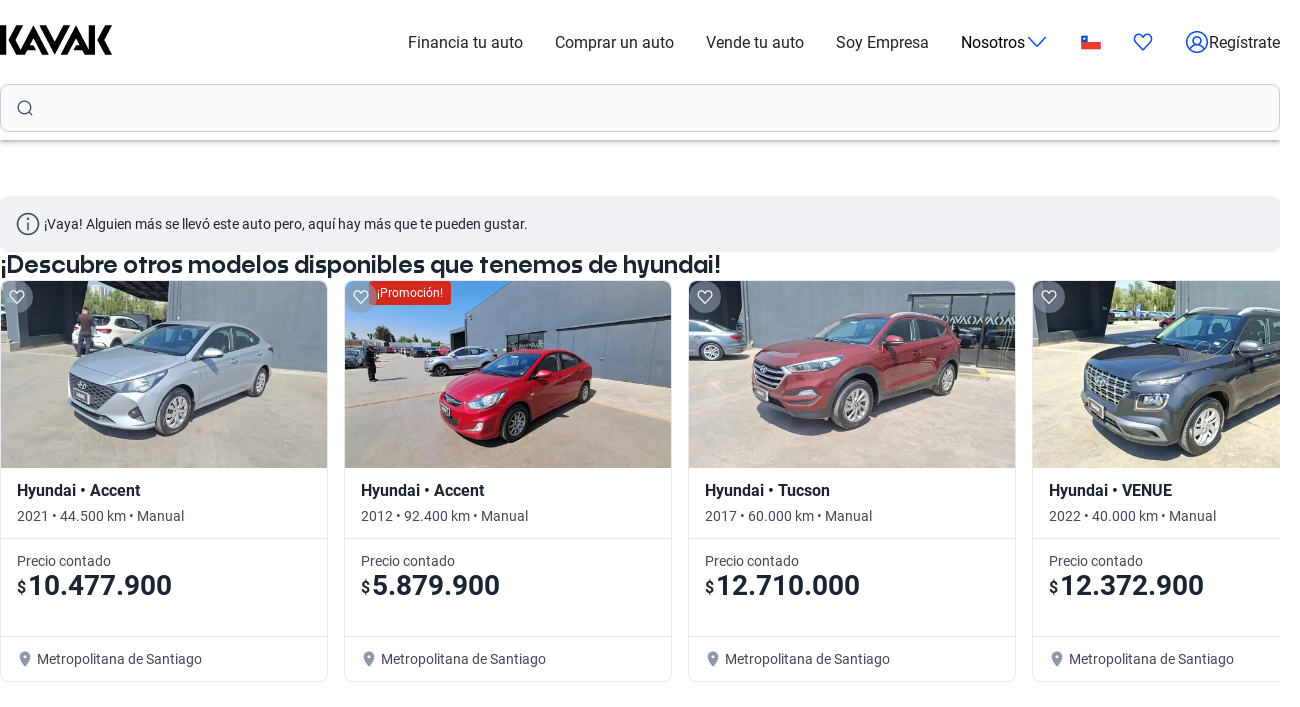

--- FILE ---
content_type: text/html; charset=utf-8
request_url: https://www.kavak.com/cl/venta/hyundai-accent-14_hci_plus_mt-sedan-2010
body_size: 42445
content:
<!DOCTYPE html><html class="layout_html__cztFt __variable_baa5f6 __variable_038963" lang="es-CL" dir="ltr"><head><meta charSet="utf-8"/><meta name="viewport" content="width=device-width, initial-scale=1"/><meta name="viewport" content="width=device-width, initial-scale=1.0, maximum-scale=1.0, minimum-scale=1.0, viewport-fit=cover"/><link rel="stylesheet" href="/vip-ui/_next/static/css/4dd0053058685719.css" data-precedence="next"/><link rel="stylesheet" href="/vip-ui/_next/static/css/9ce8cd50c23db51c.css" data-precedence="next"/><link rel="stylesheet" href="/vip-ui/_next/static/css/e763e3164617c61f.css" data-precedence="next"/><link rel="stylesheet" href="/vip-ui/_next/static/css/b23906d87cffa83e.css" data-precedence="next"/><link rel="stylesheet" href="/vip-ui/_next/static/css/c32f076b7836ef97.css" data-precedence="next"/><link rel="stylesheet" href="/vip-ui/_next/static/css/e271ebb7a6ec14de.css" data-precedence="next"/><link rel="stylesheet" href="/vip-ui/_next/static/css/d31f668b4b1cabf9.css" data-precedence="next"/><link rel="stylesheet" href="/vip-ui/_next/static/css/cacd58443c1f8157.css" data-precedence="next"/><link rel="stylesheet" href="/vip-ui/_next/static/css/2e5c7bb19a2dcc03.css" data-precedence="next"/><link rel="stylesheet" href="/vip-ui/_next/static/css/4ffbc3353493f51b.css" data-precedence="next"/><link rel="stylesheet" href="/vip-ui/_next/static/css/5e05921c03708702.css" data-precedence="next"/><link rel="preload" as="script" fetchPriority="low" href="/vip-ui/_next/static/chunks/webpack-fe84a5d0c08f054b.js"/><script src="/vip-ui/_next/static/chunks/623-fe84a5d0c08f054b.js" async=""></script><script src="/vip-ui/_next/static/chunks/main-app-fe84a5d0c08f054b.js" async=""></script><script src="/vip-ui/_next/static/chunks/commons-fe84a5d0c08f054b.js" async=""></script><script src="/vip-ui/_next/static/chunks/lodash-fe84a5d0c08f054b.js" async=""></script><script src="/vip-ui/_next/static/chunks/object-hash-fe84a5d0c08f054b.js" async=""></script><script src="/vip-ui/_next/static/chunks/sticky-fe84a5d0c08f054b.js" async=""></script><script src="/vip-ui/_next/static/chunks/37-fe84a5d0c08f054b.js" async=""></script><script src="/vip-ui/_next/static/chunks/83-fe84a5d0c08f054b.js" async=""></script><script src="/vip-ui/_next/static/chunks/372-fe84a5d0c08f054b.js" async=""></script><script src="/vip-ui/_next/static/chunks/745-fe84a5d0c08f054b.js" async=""></script><script src="/vip-ui/_next/static/chunks/app/layout-fe84a5d0c08f054b.js" async=""></script><script src="/vip-ui/_next/static/chunks/63-fe84a5d0c08f054b.js" async=""></script><script src="/vip-ui/_next/static/chunks/app/%5Bsite%5D/%5B%5B...friendly-url%5D%5D/page-fe84a5d0c08f054b.js" async=""></script><script src="/vip-ui/_next/static/chunks/app/error-fe84a5d0c08f054b.js" async=""></script><link rel="preload" href="https://www.googletagmanager.com/gtm.js?id=GTM-NRGXLJ&amp;gtm_auth=iHJl4Cl38QnwIJdP32u7YA&amp;gtm_preview=env-1&amp;gtm_cookies_win=x" as="script"/><meta name="next-size-adjust" content=""/><link rel="preconnect" href="https://images.prd.kavak.io"/><link rel="dns-prefetch" href="https://images.prd.kavak.io"/><link rel="preconnect" href="https://static.kavak.services" crossorigin=""/><link rel="dns-prefetch" href="https://static.kavak.services"/><link rel="preconnect" href="https://www.google-analytics.com"/><link rel="dns-prefetch" href="https://www.google-analytics.com"/><link rel="preconnect" href="https://www.googletagmanager.com"/><link rel="dns-prefetch" href="https://www.googletagmanager.com"/><link rel="alternate" id="alternate-es-mx" href="https://www.kavak.com/mx" hrefLang="es-MX"/><link rel="alternate" id="alternate-tr-tr" href="https://www.carvak.com/tr" hrefLang="tr-TR"/><link rel="alternate" id="alternate-en-us" href="https://www.kavak.com/" hrefLang="en-US"/><link rel="alternate" id="alternate-en-ae" href="https://www.kavak.com/ae" hrefLang="en-AE"/><link rel="alternate" id="alternate-ar-ae" href="https://www.kavak.com/ae-ar" hrefLang="ar-AE"/><link rel="alternate" id="alternate-es-ar" href="https://www.kavak.com/ar" hrefLang="es-AR"/><link rel="alternate" id="alternate-pt-br" href="https://www.kavak.com/br" hrefLang="pt-BR"/><link rel="alternate" id="alternate-es-cl" href="https://www.kavak.com/cl" hrefLang="es-CL"/><link rel="alternate" id="alternate-es-co" href="https://www.kavak.com/co" hrefLang="es-CO"/><link rel="alternate" id="alternate-ar-om" href="https://www.kavak.com/om" hrefLang="ar-OM"/><link rel="alternate" id="alternate-en-om" href="https://www.kavak.com/om-en" hrefLang="en-OM"/><link rel="alternate" id="alternate-es-pe" href="https://www.kavak.com/pe" hrefLang="es-PE"/><link rel="alternate" id="alternate-ar-sa" href="https://www.kavak.com/sa" hrefLang="ar-SA"/><link rel="alternate" id="alternate-en-sa" href="https://www.kavak.com/sa-en" hrefLang="en-SA"/><title>Autos Hyundai Accent 14 HCI + MT Sedan 2010 usados | KAVAK Chile</title><meta name="description" content="Conduce con estilo en el Hyundai Accent 14 HCI + MT 2010 Sedan, comprando uno de nuestros autos usados a la venta. Certificado, Inspeccionado y con Garantía Kavak."/><meta name="robots" content="index, follow"/><link rel="canonical" href="https://www.kavak.com/cl/venta/hyundai-accent-14_hci_plus_mt-sedan-2010"/><link rel="alternate" hrefLang="es-MX" href="https://www.kavak.com/mx"/><link rel="alternate" hrefLang="es-AR" href="https://www.kavak.com/ar"/><link rel="alternate" hrefLang="es-CL" href="https://www.kavak.com/cl"/><meta property="og:title" content="Autos Hyundai Accent 14 HCI + MT Sedan 2010 usados | KAVAK Chile"/><meta property="og:description" content="Conduce con estilo en el Hyundai Accent 14 HCI + MT 2010 Sedan, comprando uno de nuestros autos usados a la venta. Certificado, Inspeccionado y con Garantía Kavak."/><meta property="og:url" content="https://www.kavak.com/cl/venta/hyundai-accent-14_hci_plus_mt-sedan-2010"/><meta property="og:site_name" content="Kavak"/><meta property="og:locale" content="es-CL"/><meta property="og:image" content="https://images.prd.kavak.io/assets/images/vip/empty-state/sedan.jpg"/><meta property="og:type" content="website"/><meta name="twitter:card" content="summary_large_image"/><meta name="twitter:site" content="Kavak"/><meta name="twitter:title" content="Autos Hyundai Accent 14 HCI + MT Sedan 2010 usados | KAVAK Chile"/><meta name="twitter:description" content="Conduce con estilo en el Hyundai Accent 14 HCI + MT 2010 Sedan, comprando uno de nuestros autos usados a la venta. Certificado, Inspeccionado y con Garantía Kavak."/><meta name="twitter:image" content="https://images.prd.kavak.io/assets/images/vip/empty-state/sedan.jpg"/><link rel="icon" href="/favicon.ico" type="image/x-icon" sizes="310x310"/><script src="/vip-ui/_next/static/chunks/polyfills-42372ed130431b0a.js" noModule=""></script></head><body class="layout_body__AOMdy"><div hidden=""><!--$--><!--/$--></div><input type="hidden" id="csrf-token" value=""/><div class="layout_globalContainer___AnFd  "><header class="header_header__SXpIL
      header_header__shadow-disabled__e7oWn"><div class="header_header__desktop__YFavS"><div data-testid="container" class="container_container__XqURP header__container__desktop header_header__container__desktop__U_gIH"><a href="https://www.kavak.com/cl" class="header_header__logo__mB6q5" aria-label="Kavak"><svg viewBox="0 0 7774 2048" height="30" width="112"><path d="M7296.82.052L6752.798 1024l544.022 1023.948h477.424L7239.034 1024 7774.244.052zm-1130.746 0v1705.534L5275.298.052 4205.476 2047.954h470.514l599.916-1147.71 254.406 487.47h-254.406l-178.412 341.108h611.236l166.464 319.132h726.816V.052h-435.96zm-1767.734 0l-599.916 1147.71L3199.138.052h-470.514l1069.822 2047.902L4868.268.052H4398.39zm-2076.172 0l-892.04 1707.424L1072.7 1024 1607.91.052h-477.424L586.464 1024l544.022 1023.948h593.006l166.464-319.132h611.236l-178.412-341.108h-254.406l254.406-487.47 598.678 1147.71h470.514L2322.15.046zM-.244 2047.952h435.33V.05H-.244z"></path></svg></a><nav class="header_header__menu__701RD"><ul class="menu_header__menu-list__C2mGv"><li class="menu_header__menu-list-item__KZg_2"><a class="menu_header__menu-list-item-anchor__uo7QM" href="https://www.kavak.com/cl/creditos-para-autos">Financia tu auto</a></li><li class="menu_header__menu-list-item__KZg_2"><a class="menu_header__menu-list-item-anchor__uo7QM" href="https://www.kavak.com/cl/usados">Comprar un auto</a></li><li class="menu_header__menu-list-item__KZg_2"><a class="menu_header__menu-list-item-anchor__uo7QM" href="https://www.kavak.com/cl/vende-tu-auto">Vende tu auto</a></li><li class="menu_header__menu-list-item__KZg_2"><a class="menu_header__menu-list-item-anchor__uo7QM" href="https://www.kavak.com/cl/lp/soy-empresa">Soy Empresa</a></li><li class="menu_header__menu-list-item__KZg_2"><div class="menu_header__menu-list-item-with-submenu__2BkeT">Nosotros<span style="width:24px;height:24px" class="uki-icon uki-icon__chevron-bottom icon_uki-icon__container__E5fSl"><svg class="flat-color menu_header__menu-list-item-chevron__k5ZpV  " width="24" height="24" style="transform:rotate(90deg)" xmlns="http://www.w3.org/2000/svg" viewBox="0 0 24 24" fill="none"><path fill-rule="evenodd" clip-rule="evenodd" d="M6.94714 3.24321C7.22703 2.93787 7.70146 2.91724 8.0068 3.19714L16.4037 10.8943C17.0522 11.4888 17.0522 12.5112 16.4037 13.1057L8.0068 20.8029C7.70146 21.0828 7.22703 21.0621 6.94714 20.7568C6.66724 20.4515 6.68787 19.977 6.99321 19.6971L15.3901 12L6.99321 4.30287C6.68787 4.02298 6.66724 3.54855 6.94714 3.24321Z" fill="black"></path></svg></span></div><ul class="submenu_header__submenu-list__VN_Pk "><li class="submenu_header__submenu-list-item___aa4Y"><a class="submenu_header__submenu-list-item-anchor__4RARs" href="https://www.kavak.com/cl/sedes">Sedes</a></li><li class="submenu_header__submenu-list-item___aa4Y"><a class="submenu_header__submenu-list-item-anchor__4RARs" href="https://www.kavak.com/cl/blog">Blog</a></li></ul></li><li class="menu_header__menu-list-item__KZg_2"><a class="menu_header__menu-list-item-anchor__uo7QM" href="#" aria-label="Chile"><svg viewBox="0 0 28 20" fill="none" height="15" width="20"><rect x="0.25" y="0.25" width="27.5" height="19.5" rx="1.75" fill="white" stroke="#F5F5F5" stroke-width="0.5"></rect><mask id="mask0_10785_4982" mask-type="alpha" maskUnits="userSpaceOnUse" x="0" y="0" width="28" height="20"><rect x="0.25" y="0.25" width="27.5" height="19.5" rx="1.75" fill="white" stroke="white" stroke-width="0.5"></rect></mask><g mask="url(#mask0_10785_4982)"><path fill-rule="evenodd" clip-rule="evenodd" d="M0 20H28V9.33334H0V20Z" fill="#EA3B2E"></path><rect width="9.33333" height="9.33333" fill="#0B48C2"></rect><path fill-rule="evenodd" clip-rule="evenodd" d="M4.66667 5.70667L3.09924 6.82405L3.67757 4.98804L2.13052 3.84262L4.05537 3.82529L4.66667 2L5.27796 3.82529L7.20282 3.84262L5.65577 4.98804L6.23409 6.82405L4.66667 5.70667Z" fill="white"></path></g></svg></a><ul class="submenu_header__submenu-list__VN_Pk"><li class="submenu_header__submenu-list-item___aa4Y"><a class="submenu_header__submenu-list-item-anchor__4RARs" href="https://www.kavak.com/mx" aria-label="🇲🇽 México">🇲🇽 México</a></li><li class="submenu_header__submenu-list-item___aa4Y"><a class="submenu_header__submenu-list-item-anchor__4RARs" href="https://www.kavak.com/br" aria-label="🇧🇷 Brasil">🇧🇷 Brasil</a></li><li class="submenu_header__submenu-list-item___aa4Y"><a class="submenu_header__submenu-list-item-anchor__4RARs" href="https://www.kavak.com/ar" aria-label="🇦🇷 Argentina">🇦🇷 Argentina</a></li><li class="submenu_header__submenu-list-item___aa4Y"><a class="submenu_header__submenu-list-item-anchor__4RARs" href="https://www.carvak.com/tr" aria-label="🇹🇷 Turkey">🇹🇷 Turkey</a></li><li class="submenu_header__submenu-list-item___aa4Y"><a class="submenu_header__submenu-list-item-anchor__4RARs" href="https://www.kavak.com/cl" aria-label="🇨🇱 Chile">🇨🇱 Chile</a></li><li class="submenu_header__submenu-list-item___aa4Y"><a class="submenu_header__submenu-list-item-anchor__4RARs" href="https://www.kavak.com/ae" aria-label="🇦🇪 UAE">🇦🇪 UAE</a></li><li class="submenu_header__submenu-list-item___aa4Y"><a class="submenu_header__submenu-list-item-anchor__4RARs" href="https://www.kavak.com/om-en" aria-label="🇴🇲 Oman">🇴🇲 Oman</a></li></ul></li><li class="menu_header__menu-list-item-favorite__7xp0U" id="favorite-desktop"><a class="menu_header__menu-list-item-anchor__uo7QM" href="https://www.kavak.com/cl/favoritos"><span style="width:20px;height:20px" class="uki-icon uki-icon__heart icon_uki-icon__container__E5fSl"><svg class="flat-color" version="1.1" xmlns="http://www.w3.org/2000/svg" width="20" height="20" fill="black" viewBox="0 0 1024 1024"><path d="M209.26 174.644c-28.301 17.173-52.304 42.595-69.153 73.983-16.971 31.619-25.923 67.908-25.68 104.99l0.003 0.289c-0.021 30.257 6.015 60.061 17.589 87.291 11.571 27.227 28.331 51.086 48.905 70.053 0.737 0.678 1.447 1.383 2.131 2.115l328.756 352.591 329.156-352.608c0.678-0.726 1.383-1.427 2.115-2.099 20.568-18.967 37.329-42.826 48.902-70.053 11.573-27.232 17.611-57.034 17.589-87.291v-0.289c0.243-37.082-8.705-73.371-25.679-104.99-16.847-31.384-40.845-56.803-69.14-73.976-36.859-20.255-78.705-25.543-118.435-15.289-40.033 10.333-76.234 36.043-101.632 73.579-0.593 0.88-1.225 1.736-1.887 2.564l-49.76 62.167c-7.555 9.441-18.993 14.928-31.086 14.912s-23.52-5.533-31.053-14.992l-49.76-62.484c-0.631-0.793-1.23-1.61-1.796-2.448-25.431-37.488-61.646-63.145-101.675-73.431-39.731-10.209-81.567-4.879-118.405 15.411zM170.030 105.475c54.491-30.295 117.445-38.666 177.425-23.254 59.399 15.264 111.163 52.613 146.795 104.503l17.828 22.385 17.685-22.092c35.58-51.918 87.308-89.316 146.68-104.644 59.981-15.483 122.967-7.171 177.499 23.085 0.402 0.225 0.806 0.458 1.204 0.697 41.391 24.898 75.401 61.259 98.805 104.867 23.378 43.554 35.438 92.932 35.135 142.971 0.012 40.754-8.122 81.117-23.923 118.305-15.618 36.748-38.421 69.659-67.053 96.357l-332.565 356.265c-6.546 7.353-14.552 13.427-23.657 17.695-9.378 4.389-19.619 6.716-30.082 6.716-10.458 0-20.705-2.327-30.079-6.716-9.113-4.268-17.123-10.347-23.669-17.705l-332.177-356.26c-28.627-26.701-51.427-59.603-67.042-96.351-15.804-37.187-23.932-77.551-23.923-118.307-0.303-50.037 11.756-99.418 35.133-142.969 23.408-43.61 57.419-79.969 98.809-104.867 0.388-0.233 0.779-0.459 1.177-0.681z"></path></svg></span></a></li><li class="menu_header__menu-list-item-register__OrIKn"><a class="menu_header__menu-list-item-anchor__uo7QM submenu_header__submenu-list-item-register-anchor__6Ol2p" href="https://www.kavak.com/cl/editar-perfil"><span style="width:24px;height:24px" class="uki-icon uki-icon__circle-user icon_uki-icon__container__E5fSl"><svg class="flat-color" version="1.1" xmlns="http://www.w3.org/2000/svg" width="24" height="24" fill="black" viewBox="0 0 1024 1024"><path d="M512 107.428c-223.439 0-404.572 181.133-404.572 404.572 0 97.321 34.366 186.62 91.62 256.417 41.175-71.228 106.969-126.87 185.938-156.062-45.911-37.082-75.271-93.834-75.271-157.445 0-111.718 90.566-202.286 202.285-202.286s202.285 90.566 202.285 202.286c0 63.613-29.362 120.37-75.277 157.449 78.972 29.191 144.764 84.834 185.938 156.062 57.26-69.798 91.626-159.094 91.626-256.422 0-223.439-181.131-404.572-404.572-404.572zM775.538 818.97c-46.826-95.417-147.007-161.775-263.542-161.775-116.531 0-216.713 66.359-263.538 161.77 70.797 60.839 162.875 97.606 263.542 97.606 100.662 0 192.742-36.767 263.538-97.601zM40 512c0-260.679 211.321-472 472-472s472 211.321 472 472c0 260.679-211.321 472-472 472s-472-211.321-472-472zM512 320.051c-74.482 0-134.857 60.379-134.857 134.858s60.377 134.857 134.857 134.857 134.857-60.381 134.857-134.857c0-74.481-60.377-134.858-134.857-134.858z"></path></svg></span>Regístrate</a></li></ul></nav></div><div class="sticky-outer-wrapper header_header__extension-sticky__LoDMd"><div class="sticky-inner-wrapper" style="position:relative;top:0px"><div class="header_extension-wrapper__QTXZz"><div data-testid="container" class="container_container__XqURP"><div style="padding-block-end:8px"><div class="search-bar-entry-point_container__d81vo" style="background-color:#f9fafb;border:1px solid #cacfd8;border-radius:0.5rem;font-size:1rem" data-testid="catalog-search-entry-point"><div class="search-bar-entry-point_iconWrapper__UoqrV"><span style="width:16px;height:16px" class="uki-icon uki-icon__magnifying-glass icon_uki-icon__container__E5fSl"><svg class="flat-color" version="1.1" xmlns="http://www.w3.org/2000/svg" width="16" height="16" fill="#3E4A5B" viewBox="0 0 1024 1024"><path d="M114.239 474.82c0-200.096 162.21-362.307 362.307-362.307s362.307 162.21 362.307 362.307c0 200.095-162.212 362.307-362.307 362.307s-362.307-162.212-362.307-362.307zM476.546 32.001c-244.562 0-442.819 198.257-442.819 442.819 0 244.56 198.257 442.819 442.819 442.819 106.905 0 204.964-37.883 281.483-100.958l163.526 163.526c15.721 15.721 41.205 15.721 56.927 0s15.721-41.211 0-56.933l-163.215-163.215c64.958-77.051 104.098-176.575 104.098-285.24 0-244.562-198.259-442.819-442.819-442.819z"></path></svg></span></div><div class="placeholders_placeholderContainer__zUKC2 "></div><input type="text" class="search-bar-entry-point_input__A4hDN" readOnly="" data-testid="catalog-search-entry-point-input" value=""/></div></div></div></div></div></div></div><div class="header_header__mobile__KOs3p"><div data-testid="container" class="container_container__XqURP header_header__container__mobile__Bg7B5"><a href="https://www.kavak.com/cl" class="header_header__logo__mobile__ffhZn" aria-label="Kavak"><svg viewBox="0 0 7774 2048" height="20" width="76"><path d="M7296.82.052L6752.798 1024l544.022 1023.948h477.424L7239.034 1024 7774.244.052zm-1130.746 0v1705.534L5275.298.052 4205.476 2047.954h470.514l599.916-1147.71 254.406 487.47h-254.406l-178.412 341.108h611.236l166.464 319.132h726.816V.052h-435.96zm-1767.734 0l-599.916 1147.71L3199.138.052h-470.514l1069.822 2047.902L4868.268.052H4398.39zm-2076.172 0l-892.04 1707.424L1072.7 1024 1607.91.052h-477.424L586.464 1024l544.022 1023.948h593.006l166.464-319.132h611.236l-178.412-341.108h-254.406l254.406-487.47 598.678 1147.71h470.514L2322.15.046zM-.244 2047.952h435.33V.05H-.244z"></path></svg></a><div class="wrapper "><a id="favorite-mobile" href="https://www.kavak.com/cl/favoritos" class="heart-button"><span style="width:20px;height:20px" class="uki-icon uki-icon__heart icon_uki-icon__container__E5fSl"><svg class="flat-color" version="1.1" xmlns="http://www.w3.org/2000/svg" width="20" height="20" fill="black" viewBox="0 0 1024 1024"><path d="M209.26 174.644c-28.301 17.173-52.304 42.595-69.153 73.983-16.971 31.619-25.923 67.908-25.68 104.99l0.003 0.289c-0.021 30.257 6.015 60.061 17.589 87.291 11.571 27.227 28.331 51.086 48.905 70.053 0.737 0.678 1.447 1.383 2.131 2.115l328.756 352.591 329.156-352.608c0.678-0.726 1.383-1.427 2.115-2.099 20.568-18.967 37.329-42.826 48.902-70.053 11.573-27.232 17.611-57.034 17.589-87.291v-0.289c0.243-37.082-8.705-73.371-25.679-104.99-16.847-31.384-40.845-56.803-69.14-73.976-36.859-20.255-78.705-25.543-118.435-15.289-40.033 10.333-76.234 36.043-101.632 73.579-0.593 0.88-1.225 1.736-1.887 2.564l-49.76 62.167c-7.555 9.441-18.993 14.928-31.086 14.912s-23.52-5.533-31.053-14.992l-49.76-62.484c-0.631-0.793-1.23-1.61-1.796-2.448-25.431-37.488-61.646-63.145-101.675-73.431-39.731-10.209-81.567-4.879-118.405 15.411zM170.030 105.475c54.491-30.295 117.445-38.666 177.425-23.254 59.399 15.264 111.163 52.613 146.795 104.503l17.828 22.385 17.685-22.092c35.58-51.918 87.308-89.316 146.68-104.644 59.981-15.483 122.967-7.171 177.499 23.085 0.402 0.225 0.806 0.458 1.204 0.697 41.391 24.898 75.401 61.259 98.805 104.867 23.378 43.554 35.438 92.932 35.135 142.971 0.012 40.754-8.122 81.117-23.923 118.305-15.618 36.748-38.421 69.659-67.053 96.357l-332.565 356.265c-6.546 7.353-14.552 13.427-23.657 17.695-9.378 4.389-19.619 6.716-30.082 6.716-10.458 0-20.705-2.327-30.079-6.716-9.113-4.268-17.123-10.347-23.669-17.705l-332.177-356.26c-28.627-26.701-51.427-59.603-67.042-96.351-15.804-37.187-23.932-77.551-23.923-118.307-0.303-50.037 11.756-99.418 35.133-142.969 23.408-43.61 57.419-79.969 98.809-104.867 0.388-0.233 0.779-0.459 1.177-0.681z"></path></svg></span></a><nav class="nav-menu-mobile"><input type="checkbox" id="menu" class="m-menu__checkbox" name="menu"/><label class="m-menu__toggle" for="menu"><svg width="28" height="28" viewBox="0 0 24 24" fill="none" stroke="#000" stroke-width="2" stroke-linecap="butt"><line x1="3" y1="12" x2="21" y2="12"></line><line x1="3" y1="6" x2="21" y2="6"></line><line x1="3" y1="18" x2="21" y2="18"></line></svg></label></nav></div></div><div class="header_extension-wrapper__QTXZz"><div data-testid="container" class="container_container__XqURP"><div style="padding-block-end:8px"><div class="search-bar-entry-point_container__d81vo" style="background-color:#f9fafb;border:1px solid #cacfd8;border-radius:0.5rem;font-size:1rem" data-testid="catalog-search-entry-point"><div class="search-bar-entry-point_iconWrapper__UoqrV"><span style="width:16px;height:16px" class="uki-icon uki-icon__magnifying-glass icon_uki-icon__container__E5fSl"><svg class="flat-color" version="1.1" xmlns="http://www.w3.org/2000/svg" width="16" height="16" fill="#3E4A5B" viewBox="0 0 1024 1024"><path d="M114.239 474.82c0-200.096 162.21-362.307 362.307-362.307s362.307 162.21 362.307 362.307c0 200.095-162.212 362.307-362.307 362.307s-362.307-162.212-362.307-362.307zM476.546 32.001c-244.562 0-442.819 198.257-442.819 442.819 0 244.56 198.257 442.819 442.819 442.819 106.905 0 204.964-37.883 281.483-100.958l163.526 163.526c15.721 15.721 41.205 15.721 56.927 0s15.721-41.211 0-56.933l-163.215-163.215c64.958-77.051 104.098-176.575 104.098-285.24 0-244.562-198.259-442.819-442.819-442.819z"></path></svg></span></div><div class="placeholders_placeholderContainer__zUKC2 "></div><input type="text" class="search-bar-entry-point_input__A4hDN" readOnly="" data-testid="catalog-search-entry-point-input" value=""/></div></div></div></div></div></header><main class="main_main__xM2LL    undefined"><script id="vip-snippet" type="application/ld+json">{"@graph":[{"@id":"https://www.kavak.com/cl/#organization","url":"https://www.kavak.com/cl","logo":{"@id":"https://www.kavak.com/cl/#logo","url":"https://minerva-web.kavak.services/assets/kavak_white.png","@type":"ImageObject","width":227,"height":144,"caption":"Kavak","inLanguage":"es-CL"},"name":"Kavak.com","@type":"Organization","image":{"@id":"https://www.kavak.com/cl/#logo"},"sameAs":["https://www.facebook.com/KavakChile","https://instagram.com/kavak.cl","https://tiktok.com/@kavakcl"]},{"@id":"https://www.kavak.com/cl/#website","url":"https://www.kavak.com/cl/","name":"Compra y Venta de Autos Usados | Concesionaria de Autos en Chile","@type":"WebSite","publisher":{"@id":"https://www.kavak.com/cl/#organization"},"inLanguage":"es-CL","description":"Compra: Financiado. ✅ 240pts de inspección. ✅ 3 meses de Garantía. ✅ 7 días de Devolución. Vende: Cotiza en Línea. Inspección Gratuita. Pagamos hoy.","potentialAction":[{"@type":"SearchAction","target":"https://www.kavak.com/cl/seminuevos/?keyword={search_term_string}","query-input":"required name=search_term_string"}]},{"@context":"https://schema.org/","@type":"Car","name":"Hyundai Accent 14 HCI + MT Sedan 2010","url":"https://www.kavak.com/cl/venta/hyundai-accent-14_hci_plus_mt-sedan-2010","model":"accent","keywords":"hyundai,accent,2010,14 hci + mt,sedan,usado,auto,kavak","vehicleConfiguration":"hci + mt","vehicleModelDate":"2010","bodyType":"sedan","image":["https://images.prd.kavak.io/assets/images/vip/empty-state/sedan.jpg"],"itemCondition":"https://schema.org/UsedCondition","brand":{"@type":"Brand","name":"hyundai","url":"https://www.kavak.com/cl/usados/hyundai"},"numberOfAxles":2,"driveWheelConfiguration":"https://schema.org/FrontWheelDriveConfiguration","vehicleEngine":{"@type":"EngineSpecification","name":"Motor 14 hci + mt"}},{"@context":"https://schema.org","@type":"BreadcrumbList","itemListElement":[{"@type":"ListItem","position":1,"item":{"@id":"https://www.kavak.com/cl/usados","name":"AUTOS SEMINUEVOS"}},{"@type":"ListItem","position":2,"item":{"@id":"https://www.kavak.com/cl/usados/hyundai","name":"HYUNDAI"}},{"@type":"ListItem","position":3,"item":{"@id":"https://www.kavak.com/cl/usados/hyundai/accent","name":"ACCENT"}},{"@type":"ListItem","position":4,"item":{"@id":"https://www.kavak.com/cl/usados/hyundai/accent/2010","name":"2010"}},{"@type":"ListItem","position":5,"item":{"@id":"https://www.kavak.com/cl/venta/hyundai-accent-14_hci_plus_mt-sedan-2010","name":"14 HCI + MT"}}]}],"@context":"https://schema.org"}</script><div class="desktop_vip__white__kv_UN"><section data-testid="container" class="container_container__XqURP desktop_vip__4PT3r"><div><div class="banners_banners__item__tTdEL"><div class="uki-banner banner_container__Xn9Vd  banner_grey__8A0yt"><div class="banner_icon__rBA9p"><span style="width:24px;height:24px" class="uki-icon uki-icon__circle-info icon_uki-icon__container__E5fSl"><!--$?--><template id="B:0"></template><!--/$--></span></div><div class="banner_content___lDvx">¡Vaya! Alguien más se llevó este auto pero, aquí hay más que te pueden gustar.</div></div></div></div><section><div class="lateral-navigation_lateral-navigation__d0tqe"><h2 class="lateral-navigation_lateral-navigation__heading__HI9T4">¡Descubre otros modelos disponibles que tenemos de hyundai!</h2><div class="lateral-navigation_carousel__ayc22"><div class="keen-slider lateral-navigation_carousel__slider__d93MS"><div class="keen-slider__slide lateral-navigation_carousel__slide__koxPP lateral-navigation_skeleton__QuxFY"><a href="https://www.kavak.com/cl/venta/hyundai-accent-14_value-sedan-2021" class="card-product_cardProduct__3qZCJ " data-testid="card-product-480673"><div class="card-product_cardProduct__imageContainer__nn_0a"><img draggable="false" alt="Hyundai • Accent" loading="lazy" decoding="async" data-nimg="fill" style="position:absolute;height:100%;width:100%;left:0;top:0;right:0;bottom:0;object-fit:cover;color:transparent;border-top-left-radius:7px;border-top-right-radius:7px" src="https://images.prd.kavak.io/eyJidWNrZXQiOiJrYXZhay1pbWFnZXMiLCJrZXkiOiJpbWFnZXMvNDgwNjczL0VYVEVSSU9SLWZyb250U2lkZVBpbG90RGlzdGFuY2UtMTc2ODkxODM4NzExNi5qcGVnIiwiZWRpdHMiOnsicmVzaXplIjp7IndpZHRoIjo1NDAsImhlaWdodCI6MzEwfX19"/></div><div class="card-product_cardProduct__content__mbSXd"><div class="card-product_cardProduct__header___I0lf"><h3 class="card-product_cardProduct__title__RR0CK">Hyundai • Accent</h3><p class="card-product_cardProduct__subtitle__hbN2a">2021 • 44.500 km • Manual</p></div><div class="card-product_cardProduct__priceContainer__3T0tb"><span class="card-product_cardProduct__priceSection__2GKb8">Precio contado</span><div class="card-product_cardProduct__priceMainContainer__ex_hf"><div class="uki-amount amount_uki-amount__BDtqH amount_uki-amount__BDtqH amount_uki-amount__large__SePZX"><span class="amount_uki-amount__large__symbol__LSPq1">$</span><span class="amount_uki-amount__large__price__2NvVx">10.477.900</span></div></div><span class="card-product_cardProduct__priceSection__2GKb8"></span></div><div class="card-product_cardProduct__footer__MQKa_ "><span class="card-product_cardProduct__footerIcon___7Vb0"><span style="width:16px;height:16px" class="uki-icon uki-icon__location-dot-filled icon_uki-icon__container__E5fSl"><!--$?--><template id="B:1"></template><!--/$--></span></span><span class="card-product_cardProduct__footerInfo__HrxVa">Metropolitana de Santiago</span></div></div><button type="button" class="heart-button_heartButton__xD1jv heart-button_heartButton__unchecked____oCX" aria-label="Add to favorites" aria-pressed="false"><span style="width:16px;height:16px" class="uki-icon uki-icon__heart icon_uki-icon__container__E5fSl"><!--$?--><template id="B:2"></template><!--/$--></span></button></a></div><div class="keen-slider__slide lateral-navigation_carousel__slide__koxPP lateral-navigation_skeleton__QuxFY"><a href="https://www.kavak.com/cl/venta/hyundai-accent-14_rb_gl_av-sedan-2012" class="card-product_cardProduct__3qZCJ " data-testid="card-product-480665"><div class="card-product_cardProduct__imageContainer__nn_0a"><img draggable="false" alt="Hyundai • Accent" loading="lazy" decoding="async" data-nimg="fill" style="position:absolute;height:100%;width:100%;left:0;top:0;right:0;bottom:0;object-fit:cover;color:transparent;border-top-left-radius:7px;border-top-right-radius:7px" src="https://images.prd.kavak.io/eyJidWNrZXQiOiJrYXZhay1pbWFnZXMiLCJrZXkiOiJpbWFnZXMvMTUyL3VwbG9hZF80MzQ1Mi0wLTIwMjYtMDEtMTlUMDIyMDExODA0LmpwZWciLCJlZGl0cyI6eyJyZXNpemUiOnsid2lkdGgiOjU0MCwiaGVpZ2h0IjozMTB9fX0="/><div class="card-product_cardProduct__badgesContainer__V35qk"><div class="uki-badge badge_container__ncGWu badge_filledred__rsOCi badge_inline-start__AWtoi badge_inline-end___Ar4U  card-product_cardProduct__badge__jsZlJ"><div class="badge_content___ZHbD">¡Promoción!</div></div></div></div><div class="card-product_cardProduct__content__mbSXd"><div class="card-product_cardProduct__header___I0lf"><h3 class="card-product_cardProduct__title__RR0CK">Hyundai • Accent</h3><p class="card-product_cardProduct__subtitle__hbN2a">2012 • 92.400 km • Manual</p></div><div class="card-product_cardProduct__priceContainer__3T0tb"><span class="card-product_cardProduct__priceSection__2GKb8">Precio contado</span><div class="card-product_cardProduct__priceMainContainer__ex_hf"><div class="uki-amount amount_uki-amount__BDtqH amount_uki-amount__BDtqH amount_uki-amount__large__SePZX"><span class="amount_uki-amount__large__symbol__LSPq1">$</span><span class="amount_uki-amount__large__price__2NvVx">5.879.900</span></div></div><span class="card-product_cardProduct__priceSection__2GKb8"></span></div><div class="card-product_cardProduct__footer__MQKa_ "><span class="card-product_cardProduct__footerIcon___7Vb0"><span style="width:16px;height:16px" class="uki-icon uki-icon__location-dot-filled icon_uki-icon__container__E5fSl"><!--$?--><template id="B:3"></template><!--/$--></span></span><span class="card-product_cardProduct__footerInfo__HrxVa">Metropolitana de Santiago</span></div></div><button type="button" class="heart-button_heartButton__xD1jv heart-button_heartButton__unchecked____oCX" aria-label="Add to favorites" aria-pressed="false"><span style="width:16px;height:16px" class="uki-icon uki-icon__heart icon_uki-icon__container__E5fSl"><!--$?--><template id="B:4"></template><!--/$--></span></button></a></div><div class="keen-slider__slide lateral-navigation_carousel__slide__koxPP lateral-navigation_skeleton__QuxFY"><a href="https://www.kavak.com/cl/venta/hyundai-tucson-20_gl_advance_nav-suv-2017" class="card-product_cardProduct__3qZCJ " data-testid="card-product-480585"><div class="card-product_cardProduct__imageContainer__nn_0a"><img draggable="false" alt="Hyundai • Tucson" loading="lazy" decoding="async" data-nimg="fill" style="position:absolute;height:100%;width:100%;left:0;top:0;right:0;bottom:0;object-fit:cover;color:transparent;border-top-left-radius:7px;border-top-right-radius:7px" src="https://images.prd.kavak.io/eyJidWNrZXQiOiJrYXZhay1pbWFnZXMiLCJrZXkiOiJpbWFnZXMvNDgwNTg1L0VYVEVSSU9SLWZyb250U2lkZVBpbG90RGlzdGFuY2UtMTc2ODkyMzQ4NDcwOS5qcGVnIiwiZWRpdHMiOnsicmVzaXplIjp7IndpZHRoIjo1NDAsImhlaWdodCI6MzEwfX19"/></div><div class="card-product_cardProduct__content__mbSXd"><div class="card-product_cardProduct__header___I0lf"><h3 class="card-product_cardProduct__title__RR0CK">Hyundai • Tucson</h3><p class="card-product_cardProduct__subtitle__hbN2a">2017 • 60.000 km • Manual</p></div><div class="card-product_cardProduct__priceContainer__3T0tb"><span class="card-product_cardProduct__priceSection__2GKb8">Precio contado</span><div class="card-product_cardProduct__priceMainContainer__ex_hf"><div class="uki-amount amount_uki-amount__BDtqH amount_uki-amount__BDtqH amount_uki-amount__large__SePZX"><span class="amount_uki-amount__large__symbol__LSPq1">$</span><span class="amount_uki-amount__large__price__2NvVx">12.710.000</span></div></div><span class="card-product_cardProduct__priceSection__2GKb8"></span></div><div class="card-product_cardProduct__footer__MQKa_ "><span class="card-product_cardProduct__footerIcon___7Vb0"><span style="width:16px;height:16px" class="uki-icon uki-icon__location-dot-filled icon_uki-icon__container__E5fSl"><!--$?--><template id="B:5"></template><!--/$--></span></span><span class="card-product_cardProduct__footerInfo__HrxVa">Metropolitana de Santiago</span></div></div><button type="button" class="heart-button_heartButton__xD1jv heart-button_heartButton__unchecked____oCX" aria-label="Add to favorites" aria-pressed="false"><span style="width:16px;height:16px" class="uki-icon uki-icon__heart icon_uki-icon__container__E5fSl"><!--$?--><template id="B:6"></template><!--/$--></span></button></a></div><div class="keen-slider__slide lateral-navigation_carousel__slide__koxPP lateral-navigation_skeleton__QuxFY"><a href="https://www.kavak.com/cl/venta/hyundai-venue-16_plus-suv-2022" class="card-product_cardProduct__3qZCJ " data-testid="card-product-480292"><div class="card-product_cardProduct__imageContainer__nn_0a"><img draggable="false" alt="Hyundai • VENUE" loading="lazy" decoding="async" data-nimg="fill" style="position:absolute;height:100%;width:100%;left:0;top:0;right:0;bottom:0;object-fit:cover;color:transparent;border-top-left-radius:7px;border-top-right-radius:7px" src="https://images.prd.kavak.io/eyJidWNrZXQiOiJrYXZhay1pbWFnZXMiLCJrZXkiOiJpbWFnZXMvNDgwMjkyL0VYVEVSSU9SLWZyb250U2lkZVBpbG90RGlzdGFuY2UtMTc2ODgzNDYzMDI3OC5qcGVnIiwiZWRpdHMiOnsicmVzaXplIjp7IndpZHRoIjo1NDAsImhlaWdodCI6MzEwfX19"/></div><div class="card-product_cardProduct__content__mbSXd"><div class="card-product_cardProduct__header___I0lf"><h3 class="card-product_cardProduct__title__RR0CK">Hyundai • VENUE</h3><p class="card-product_cardProduct__subtitle__hbN2a">2022 • 40.000 km • Manual</p></div><div class="card-product_cardProduct__priceContainer__3T0tb"><span class="card-product_cardProduct__priceSection__2GKb8">Precio contado</span><div class="card-product_cardProduct__priceMainContainer__ex_hf"><div class="uki-amount amount_uki-amount__BDtqH amount_uki-amount__BDtqH amount_uki-amount__large__SePZX"><span class="amount_uki-amount__large__symbol__LSPq1">$</span><span class="amount_uki-amount__large__price__2NvVx">12.372.900</span></div></div><span class="card-product_cardProduct__priceSection__2GKb8"></span></div><div class="card-product_cardProduct__footer__MQKa_ "><span class="card-product_cardProduct__footerIcon___7Vb0"><span style="width:16px;height:16px" class="uki-icon uki-icon__location-dot-filled icon_uki-icon__container__E5fSl"><!--$?--><template id="B:7"></template><!--/$--></span></span><span class="card-product_cardProduct__footerInfo__HrxVa">Metropolitana de Santiago</span></div></div><button type="button" class="heart-button_heartButton__xD1jv heart-button_heartButton__unchecked____oCX" aria-label="Add to favorites" aria-pressed="false"><span style="width:16px;height:16px" class="uki-icon uki-icon__heart icon_uki-icon__container__E5fSl"><!--$?--><template id="B:8"></template><!--/$--></span></button></a></div><div class="keen-slider__slide lateral-navigation_carousel__slide__koxPP lateral-navigation_skeleton__QuxFY"><a href="https://www.kavak.com/cl/venta/hyundai-grand_i10-12_gls_ac_2ab-sedan-2017" class="card-product_cardProduct__3qZCJ " data-testid="card-product-479685"><div class="card-product_cardProduct__imageContainer__nn_0a"><img draggable="false" alt="Hyundai • Grand i10" loading="lazy" decoding="async" data-nimg="fill" style="position:absolute;height:100%;width:100%;left:0;top:0;right:0;bottom:0;object-fit:cover;color:transparent;border-top-left-radius:7px;border-top-right-radius:7px" src="https://images.prd.kavak.io/eyJidWNrZXQiOiJrYXZhay1pbWFnZXMiLCJrZXkiOiJpbWFnZXMvMTUyL3VwbG9hZF80MzQ1Mi0wLTIwMjYtMDEtMTRUMTAzNDQzOTI0LmpwZWciLCJlZGl0cyI6eyJyZXNpemUiOnsid2lkdGgiOjU0MCwiaGVpZ2h0IjozMTB9fX0="/></div><div class="card-product_cardProduct__content__mbSXd"><div class="card-product_cardProduct__header___I0lf"><h3 class="card-product_cardProduct__title__RR0CK">Hyundai • Grand i10</h3><p class="card-product_cardProduct__subtitle__hbN2a">2017 • 111.650 km • Manual</p></div><div class="card-product_cardProduct__priceContainer__3T0tb"><span class="card-product_cardProduct__priceSection__2GKb8">Precio contado</span><div class="card-product_cardProduct__priceMainContainer__ex_hf"><div class="uki-amount amount_uki-amount__BDtqH amount_uki-amount__BDtqH amount_uki-amount__large__SePZX"><span class="amount_uki-amount__large__symbol__LSPq1">$</span><span class="amount_uki-amount__large__price__2NvVx">6.038.900</span></div></div><span class="card-product_cardProduct__priceSection__2GKb8"></span></div><div class="card-product_cardProduct__footer__MQKa_ "><span class="card-product_cardProduct__footerIcon___7Vb0"><span style="width:16px;height:16px" class="uki-icon uki-icon__location-dot-filled icon_uki-icon__container__E5fSl"><!--$?--><template id="B:9"></template><!--/$--></span></span><span class="card-product_cardProduct__footerInfo__HrxVa">Metropolitana de Santiago</span></div></div><button type="button" class="heart-button_heartButton__xD1jv heart-button_heartButton__unchecked____oCX" aria-label="Add to favorites" aria-pressed="false"><span style="width:16px;height:16px" class="uki-icon uki-icon__heart icon_uki-icon__container__E5fSl"><!--$?--><template id="B:a"></template><!--/$--></span></button></a></div><div class="keen-slider__slide lateral-navigation_carousel__slide__koxPP lateral-navigation_skeleton__QuxFY"><a href="https://www.kavak.com/cl/venta/hyundai-atos-11_plus-hatchback-2022" class="card-product_cardProduct__3qZCJ " data-testid="card-product-479165"><div class="card-product_cardProduct__imageContainer__nn_0a"><img draggable="false" alt="Hyundai • Atos" loading="lazy" decoding="async" data-nimg="fill" style="position:absolute;height:100%;width:100%;left:0;top:0;right:0;bottom:0;object-fit:cover;color:transparent;border-top-left-radius:7px;border-top-right-radius:7px" src="https://images.prd.kavak.io/eyJidWNrZXQiOiJrYXZhay1pbWFnZXMiLCJrZXkiOiJpbWFnZXMvNDc5MTY1L0VYVEVSSU9SLWZyb250U2lkZVBpbG90RGlzdGFuY2UtMTc2ODU2ODQ5ODc5OC5qcGVnIiwiZWRpdHMiOnsicmVzaXplIjp7IndpZHRoIjo1NDAsImhlaWdodCI6MzEwfX19"/></div><div class="card-product_cardProduct__content__mbSXd"><div class="card-product_cardProduct__header___I0lf"><h3 class="card-product_cardProduct__title__RR0CK">Hyundai • Atos</h3><p class="card-product_cardProduct__subtitle__hbN2a">2022 • 68.000 km • Manual</p></div><div class="card-product_cardProduct__priceContainer__3T0tb"><span class="card-product_cardProduct__priceSection__2GKb8">Precio contado</span><div class="card-product_cardProduct__priceMainContainer__ex_hf"><div class="uki-amount amount_uki-amount__BDtqH amount_uki-amount__BDtqH amount_uki-amount__large__SePZX"><span class="amount_uki-amount__large__symbol__LSPq1">$</span><span class="amount_uki-amount__large__price__2NvVx">6.384.900</span></div></div><span class="card-product_cardProduct__priceSection__2GKb8"></span></div><div class="card-product_cardProduct__footer__MQKa_ "><span class="card-product_cardProduct__footerIcon___7Vb0"><span style="width:16px;height:16px" class="uki-icon uki-icon__location-dot-filled icon_uki-icon__container__E5fSl"><!--$?--><template id="B:b"></template><!--/$--></span></span><span class="card-product_cardProduct__footerInfo__HrxVa">Metropolitana de Santiago</span></div></div><button type="button" class="heart-button_heartButton__xD1jv heart-button_heartButton__unchecked____oCX" aria-label="Add to favorites" aria-pressed="false"><span style="width:16px;height:16px" class="uki-icon uki-icon__heart icon_uki-icon__container__E5fSl"><!--$?--><template id="B:c"></template><!--/$--></span></button></a></div><div class="keen-slider__slide lateral-navigation_carousel__slide__koxPP lateral-navigation_skeleton__QuxFY"><a href="https://www.kavak.com/cl/venta/hyundai-eon-08_gl-hatchback-2015" class="card-product_cardProduct__3qZCJ " data-testid="card-product-479033"><div class="card-product_cardProduct__imageContainer__nn_0a"><img draggable="false" alt="Hyundai • EON" loading="lazy" decoding="async" data-nimg="fill" style="position:absolute;height:100%;width:100%;left:0;top:0;right:0;bottom:0;object-fit:cover;color:transparent;border-top-left-radius:7px;border-top-right-radius:7px" src="https://images.prd.kavak.io/eyJidWNrZXQiOiJrYXZhay1pbWFnZXMiLCJrZXkiOiJpbWFnZXMvMTUyL3VwbG9hZF80MzQ1Mi0wLTIwMjYtMDEtMDlUMTAwNzM0OTAyLmpwZWciLCJlZGl0cyI6eyJyZXNpemUiOnsid2lkdGgiOjU0MCwiaGVpZ2h0IjozMTB9fX0="/></div><div class="card-product_cardProduct__content__mbSXd"><div class="card-product_cardProduct__header___I0lf"><h3 class="card-product_cardProduct__title__RR0CK">Hyundai • EON</h3><p class="card-product_cardProduct__subtitle__hbN2a">2015 • 118.000 km • Manual</p></div><div class="card-product_cardProduct__priceContainer__3T0tb"><span class="card-product_cardProduct__priceSection__2GKb8">Precio contado</span><div class="card-product_cardProduct__priceMainContainer__ex_hf"><div class="uki-amount amount_uki-amount__BDtqH amount_uki-amount__BDtqH amount_uki-amount__large__SePZX"><span class="amount_uki-amount__large__symbol__LSPq1">$</span><span class="amount_uki-amount__large__price__2NvVx">4.088.900</span></div></div><span class="card-product_cardProduct__priceSection__2GKb8"></span></div><div class="card-product_cardProduct__footer__MQKa_ "><span class="card-product_cardProduct__footerIcon___7Vb0"><span style="width:16px;height:16px" class="uki-icon uki-icon__location-dot-filled icon_uki-icon__container__E5fSl"><!--$?--><template id="B:d"></template><!--/$--></span></span><span class="card-product_cardProduct__footerInfo__HrxVa">Metropolitana de Santiago</span></div></div><button type="button" class="heart-button_heartButton__xD1jv heart-button_heartButton__unchecked____oCX" aria-label="Add to favorites" aria-pressed="false"><span style="width:16px;height:16px" class="uki-icon uki-icon__heart icon_uki-icon__container__E5fSl"><!--$?--><template id="B:e"></template><!--/$--></span></button></a></div><div class="keen-slider__slide lateral-navigation_carousel__slide__koxPP lateral-navigation_skeleton__QuxFY"><a href="https://www.kavak.com/cl/venta/hyundai-grand_i10-12_gls_ac_2ab_hb-hatchback-2017" class="card-product_cardProduct__3qZCJ " data-testid="card-product-478849"><div class="card-product_cardProduct__imageContainer__nn_0a"><img draggable="false" alt="Hyundai • Grand i10" loading="lazy" decoding="async" data-nimg="fill" style="position:absolute;height:100%;width:100%;left:0;top:0;right:0;bottom:0;object-fit:cover;color:transparent;border-top-left-radius:7px;border-top-right-radius:7px" src="https://images.prd.kavak.io/eyJidWNrZXQiOiJrYXZhay1pbWFnZXMiLCJrZXkiOiJpbWFnZXMvNDc4ODQ5L0VYVEVSSU9SLWZyb250U2lkZVBpbG90RGlzdGFuY2UtMTc2ODgzMTkxMDc2NS5qcGVnIiwiZWRpdHMiOnsicmVzaXplIjp7IndpZHRoIjo1NDAsImhlaWdodCI6MzEwfX19"/></div><div class="card-product_cardProduct__content__mbSXd"><div class="card-product_cardProduct__header___I0lf"><h3 class="card-product_cardProduct__title__RR0CK">Hyundai • Grand i10</h3><p class="card-product_cardProduct__subtitle__hbN2a">2017 • 138.000 km • Manual</p></div><div class="card-product_cardProduct__priceContainer__3T0tb"><span class="card-product_cardProduct__priceSection__2GKb8">Precio contado</span><div class="card-product_cardProduct__priceMainContainer__ex_hf"><div class="uki-amount amount_uki-amount__BDtqH amount_uki-amount__BDtqH amount_uki-amount__large__SePZX"><span class="amount_uki-amount__large__symbol__LSPq1">$</span><span class="amount_uki-amount__large__price__2NvVx">5.335.900</span></div></div><span class="card-product_cardProduct__priceSection__2GKb8"></span></div><div class="card-product_cardProduct__footer__MQKa_ "><span class="card-product_cardProduct__footerIcon___7Vb0"><span style="width:16px;height:16px" class="uki-icon uki-icon__location-dot-filled icon_uki-icon__container__E5fSl"><!--$?--><template id="B:f"></template><!--/$--></span></span><span class="card-product_cardProduct__footerInfo__HrxVa">Metropolitana de Santiago</span></div></div><button type="button" class="heart-button_heartButton__xD1jv heart-button_heartButton__unchecked____oCX" aria-label="Add to favorites" aria-pressed="false"><span style="width:16px;height:16px" class="uki-icon uki-icon__heart icon_uki-icon__container__E5fSl"><!--$?--><template id="B:10"></template><!--/$--></span></button></a></div><div class="keen-slider__slide lateral-navigation_carousel__slide__koxPP lateral-navigation_skeleton__QuxFY"><a href="https://www.kavak.com/cl/venta/hyundai-accent-14_rb_gl_2ab-sedan-2017" class="card-product_cardProduct__3qZCJ " data-testid="card-product-478269"><div class="card-product_cardProduct__imageContainer__nn_0a"><img draggable="false" alt="Hyundai • Accent" loading="lazy" decoding="async" data-nimg="fill" style="position:absolute;height:100%;width:100%;left:0;top:0;right:0;bottom:0;object-fit:cover;color:transparent;border-top-left-radius:7px;border-top-right-radius:7px" src="https://images.prd.kavak.io/eyJidWNrZXQiOiJrYXZhay1pbWFnZXMiLCJrZXkiOiJpbWFnZXMvNDc4MjY5L0VYVEVSSU9SLWZyb250U2lkZVBpbG90RGlzdGFuY2UtMTc2Nzk2NjQ0NjE2Mi5qcGVnIiwiZWRpdHMiOnsicmVzaXplIjp7IndpZHRoIjo1NDAsImhlaWdodCI6MzEwfX19"/></div><div class="card-product_cardProduct__content__mbSXd"><div class="card-product_cardProduct__header___I0lf"><h3 class="card-product_cardProduct__title__RR0CK">Hyundai • Accent</h3><p class="card-product_cardProduct__subtitle__hbN2a">2017 • 113.000 km • Manual</p></div><div class="card-product_cardProduct__priceContainer__3T0tb"><span class="card-product_cardProduct__priceSection__2GKb8">Precio contado</span><div class="card-product_cardProduct__priceMainContainer__ex_hf"><div class="uki-amount amount_uki-amount__BDtqH amount_uki-amount__BDtqH amount_uki-amount__large__SePZX"><span class="amount_uki-amount__large__symbol__LSPq1">$</span><span class="amount_uki-amount__large__price__2NvVx">6.919.900</span></div></div><span class="card-product_cardProduct__priceSection__2GKb8"></span></div><div class="card-product_cardProduct__footer__MQKa_ "><span class="card-product_cardProduct__footerIcon___7Vb0"><span style="width:16px;height:16px" class="uki-icon uki-icon__location-dot-filled icon_uki-icon__container__E5fSl"><!--$?--><template id="B:11"></template><!--/$--></span></span><span class="card-product_cardProduct__footerInfo__HrxVa">Metropolitana de Santiago</span></div></div><button type="button" class="heart-button_heartButton__xD1jv heart-button_heartButton__unchecked____oCX" aria-label="Add to favorites" aria-pressed="false"><span style="width:16px;height:16px" class="uki-icon uki-icon__heart icon_uki-icon__container__E5fSl"><!--$?--><template id="B:12"></template><!--/$--></span></button></a></div><div class="keen-slider__slide lateral-navigation_carousel__slide__koxPP lateral-navigation_skeleton__QuxFY"><a href="https://www.kavak.com/cl/venta/hyundai-tucson-20_crdi_auto_plus-suv-2019" class="card-product_cardProduct__3qZCJ " data-testid="card-product-478168"><div class="card-product_cardProduct__imageContainer__nn_0a"><img draggable="false" alt="Hyundai • Tucson" loading="lazy" decoding="async" data-nimg="fill" style="position:absolute;height:100%;width:100%;left:0;top:0;right:0;bottom:0;object-fit:cover;color:transparent;border-top-left-radius:7px;border-top-right-radius:7px" src="https://images.prd.kavak.io/eyJidWNrZXQiOiJrYXZhay1pbWFnZXMiLCJrZXkiOiJpbWFnZXMvNDc4MTY4L0VYVEVSSU9SLWZyb250U2lkZVBpbG90RGlzdGFuY2UtMTc2NzkwMTgzNzI4OS5qcGVnIiwiZWRpdHMiOnsicmVzaXplIjp7IndpZHRoIjo1NDAsImhlaWdodCI6MzEwfX19"/></div><div class="card-product_cardProduct__content__mbSXd"><div class="card-product_cardProduct__header___I0lf"><h3 class="card-product_cardProduct__title__RR0CK">Hyundai • Tucson</h3><p class="card-product_cardProduct__subtitle__hbN2a">2019 • 95.500 km • Automático</p></div><div class="card-product_cardProduct__priceContainer__3T0tb"><span class="card-product_cardProduct__priceSection__2GKb8">Precio contado</span><div class="card-product_cardProduct__priceMainContainer__ex_hf"><div class="uki-amount amount_uki-amount__BDtqH amount_uki-amount__BDtqH amount_uki-amount__large__SePZX"><span class="amount_uki-amount__large__symbol__LSPq1">$</span><span class="amount_uki-amount__large__price__2NvVx">13.100.900</span></div></div><span class="card-product_cardProduct__priceSection__2GKb8"></span></div><div class="card-product_cardProduct__footer__MQKa_ "><span class="card-product_cardProduct__footerIcon___7Vb0"><span style="width:16px;height:16px" class="uki-icon uki-icon__location-dot-filled icon_uki-icon__container__E5fSl"><!--$?--><template id="B:13"></template><!--/$--></span></span><span class="card-product_cardProduct__footerInfo__HrxVa">Metropolitana de Santiago</span></div></div><button type="button" class="heart-button_heartButton__xD1jv heart-button_heartButton__unchecked____oCX" aria-label="Add to favorites" aria-pressed="false"><span style="width:16px;height:16px" class="uki-icon uki-icon__heart icon_uki-icon__container__E5fSl"><!--$?--><template id="B:14"></template><!--/$--></span></button></a></div><div class="keen-slider__slide lateral-navigation_carousel__slide__koxPP lateral-navigation_skeleton__QuxFY"><a href="https://www.kavak.com/cl/venta/hyundai-tucson-20_gl_2wd_ac_2ab-suv-2010" class="card-product_cardProduct__3qZCJ " data-testid="card-product-478166"><div class="card-product_cardProduct__imageContainer__nn_0a"><img draggable="false" alt="Hyundai • Tucson" loading="lazy" decoding="async" data-nimg="fill" style="position:absolute;height:100%;width:100%;left:0;top:0;right:0;bottom:0;object-fit:cover;color:transparent;border-top-left-radius:7px;border-top-right-radius:7px" src="https://images.prd.kavak.io/eyJidWNrZXQiOiJrYXZhay1pbWFnZXMiLCJrZXkiOiJpbWFnZXMvNDc4MTY2L0VYVEVSSU9SLWZyb250U2lkZVBpbG90RGlzdGFuY2UtMTc2ODQ4OTMxODExMi5qcGVnIiwiZWRpdHMiOnsicmVzaXplIjp7IndpZHRoIjo1NDAsImhlaWdodCI6MzEwfX19"/><div class="card-product_cardProduct__badgesContainer__V35qk"><div class="uki-badge badge_container__ncGWu badge_filledred__rsOCi badge_inline-start__AWtoi badge_inline-end___Ar4U  card-product_cardProduct__badge__jsZlJ"><div class="badge_content___ZHbD">¡Promoción!</div></div></div></div><div class="card-product_cardProduct__content__mbSXd"><div class="card-product_cardProduct__header___I0lf"><h3 class="card-product_cardProduct__title__RR0CK">Hyundai • Tucson</h3><p class="card-product_cardProduct__subtitle__hbN2a">2010 • 65.000 km • Manual</p></div><div class="card-product_cardProduct__priceContainer__3T0tb"><span class="card-product_cardProduct__priceSection__2GKb8">Precio contado</span><div class="card-product_cardProduct__priceMainContainer__ex_hf"><div class="uki-amount amount_uki-amount__BDtqH amount_uki-amount__BDtqH amount_uki-amount__large__SePZX"><span class="amount_uki-amount__large__symbol__LSPq1">$</span><span class="amount_uki-amount__large__price__2NvVx">6.960.686</span></div></div><span class="card-product_cardProduct__priceSection__2GKb8"></span></div><div class="card-product_cardProduct__footer__MQKa_ "><span class="card-product_cardProduct__footerIcon___7Vb0"><span style="width:16px;height:16px" class="uki-icon uki-icon__location-dot-filled icon_uki-icon__container__E5fSl"><!--$?--><template id="B:15"></template><!--/$--></span></span><span class="card-product_cardProduct__footerInfo__HrxVa">Metropolitana de Santiago</span></div></div><button type="button" class="heart-button_heartButton__xD1jv heart-button_heartButton__unchecked____oCX" aria-label="Add to favorites" aria-pressed="false"><span style="width:16px;height:16px" class="uki-icon uki-icon__heart icon_uki-icon__container__E5fSl"><!--$?--><template id="B:16"></template><!--/$--></span></button></a></div><div class="keen-slider__slide lateral-navigation_carousel__slide__koxPP lateral-navigation_skeleton__QuxFY"><a href="https://www.kavak.com/cl/venta/hyundai-atos-11_plus-hatchback-2021" class="card-product_cardProduct__3qZCJ " data-testid="card-product-478115"><div class="card-product_cardProduct__imageContainer__nn_0a"><img draggable="false" alt="Hyundai • Atos" loading="lazy" decoding="async" data-nimg="fill" style="position:absolute;height:100%;width:100%;left:0;top:0;right:0;bottom:0;object-fit:cover;color:transparent;border-top-left-radius:7px;border-top-right-radius:7px" src="https://images.prd.kavak.io/eyJidWNrZXQiOiJrYXZhay1pbWFnZXMiLCJrZXkiOiJpbWFnZXMvNDc4MTE1L0VYVEVSSU9SLWZyb250U2lkZVBpbG90RGlzdGFuY2UtMTc2Nzg4ODI1MDI4Ni5qcGVnIiwiZWRpdHMiOnsicmVzaXplIjp7IndpZHRoIjo1NDAsImhlaWdodCI6MzEwfX19"/></div><div class="card-product_cardProduct__content__mbSXd"><div class="card-product_cardProduct__header___I0lf"><h3 class="card-product_cardProduct__title__RR0CK">Hyundai • Atos</h3><p class="card-product_cardProduct__subtitle__hbN2a">2021 • 65.000 km • Manual</p></div><div class="card-product_cardProduct__priceContainer__3T0tb"><span class="card-product_cardProduct__priceSection__2GKb8">Precio contado</span><div class="card-product_cardProduct__priceMainContainer__ex_hf"><div class="uki-amount amount_uki-amount__BDtqH amount_uki-amount__BDtqH amount_uki-amount__large__SePZX"><span class="amount_uki-amount__large__symbol__LSPq1">$</span><span class="amount_uki-amount__large__price__2NvVx">6.310.900</span></div></div><span class="card-product_cardProduct__priceSection__2GKb8"></span></div><div class="card-product_cardProduct__footer__MQKa_ "><span class="card-product_cardProduct__footerIcon___7Vb0"><span style="width:16px;height:16px" class="uki-icon uki-icon__location-dot-filled icon_uki-icon__container__E5fSl"><!--$?--><template id="B:17"></template><!--/$--></span></span><span class="card-product_cardProduct__footerInfo__HrxVa">Metropolitana de Santiago</span></div></div><button type="button" class="heart-button_heartButton__xD1jv heart-button_heartButton__unchecked____oCX" aria-label="Add to favorites" aria-pressed="false"><span style="width:16px;height:16px" class="uki-icon uki-icon__heart icon_uki-icon__container__E5fSl"><!--$?--><template id="B:18"></template><!--/$--></span></button></a></div><div class="keen-slider__slide lateral-navigation_carousel__slide__koxPP lateral-navigation_skeleton__QuxFY"><a href="https://www.kavak.com/cl/venta/hyundai-sonata-20_hybrid_value_auto-sedan-2021" class="card-product_cardProduct__3qZCJ " data-testid="card-product-478089"><div class="card-product_cardProduct__imageContainer__nn_0a"><img draggable="false" alt="Hyundai • Sonata" loading="lazy" decoding="async" data-nimg="fill" style="position:absolute;height:100%;width:100%;left:0;top:0;right:0;bottom:0;object-fit:cover;color:transparent;border-top-left-radius:7px;border-top-right-radius:7px" src="https://images.prd.kavak.io/eyJidWNrZXQiOiJrYXZhay1pbWFnZXMiLCJrZXkiOiJpbWFnZXMvNDc4MDg5L0VYVEVSSU9SLWZyb250U2lkZVBpbG90RGlzdGFuY2UtMTc2ODgzNTMxNTc1MC5qcGVnIiwiZWRpdHMiOnsicmVzaXplIjp7IndpZHRoIjo1NDAsImhlaWdodCI6MzEwfX19"/></div><div class="card-product_cardProduct__content__mbSXd"><div class="card-product_cardProduct__header___I0lf"><h3 class="card-product_cardProduct__title__RR0CK">Hyundai • Sonata</h3><p class="card-product_cardProduct__subtitle__hbN2a">2021 • 62.000 km • Automático</p></div><div class="card-product_cardProduct__priceContainer__3T0tb"><span class="card-product_cardProduct__priceSection__2GKb8">Precio contado</span><div class="card-product_cardProduct__priceMainContainer__ex_hf"><div class="uki-amount amount_uki-amount__BDtqH amount_uki-amount__BDtqH amount_uki-amount__large__SePZX"><span class="amount_uki-amount__large__symbol__LSPq1">$</span><span class="amount_uki-amount__large__price__2NvVx">16.811.900</span></div></div><span class="card-product_cardProduct__priceSection__2GKb8"></span></div><div class="card-product_cardProduct__footer__MQKa_ "><span class="card-product_cardProduct__footerIcon___7Vb0"><span style="width:16px;height:16px" class="uki-icon uki-icon__location-dot-filled icon_uki-icon__container__E5fSl"><!--$?--><template id="B:19"></template><!--/$--></span></span><span class="card-product_cardProduct__footerInfo__HrxVa">Metropolitana de Santiago</span></div></div><button type="button" class="heart-button_heartButton__xD1jv heart-button_heartButton__unchecked____oCX" aria-label="Add to favorites" aria-pressed="false"><span style="width:16px;height:16px" class="uki-icon uki-icon__heart icon_uki-icon__container__E5fSl"><!--$?--><template id="B:1a"></template><!--/$--></span></button></a></div><div class="keen-slider__slide lateral-navigation_carousel__slide__koxPP lateral-navigation_skeleton__QuxFY"><a href="https://www.kavak.com/cl/venta/hyundai-tucson-20_auto_plus-suv-2023" class="card-product_cardProduct__3qZCJ " data-testid="card-product-477693"><div class="card-product_cardProduct__imageContainer__nn_0a"><img draggable="false" alt="Hyundai • Tucson" loading="lazy" decoding="async" data-nimg="fill" style="position:absolute;height:100%;width:100%;left:0;top:0;right:0;bottom:0;object-fit:cover;color:transparent;border-top-left-radius:7px;border-top-right-radius:7px" src="https://images.prd.kavak.io/eyJidWNrZXQiOiJrYXZhay1pbWFnZXMiLCJrZXkiOiJpbWFnZXMvNDc3NjkzL0VYVEVSSU9SLWZyb250U2lkZVBpbG90RGlzdGFuY2UtMTc2NzcxNDEzNjAyNC5qcGVnIiwiZWRpdHMiOnsicmVzaXplIjp7IndpZHRoIjo1NDAsImhlaWdodCI6MzEwfX19"/></div><div class="card-product_cardProduct__content__mbSXd"><div class="card-product_cardProduct__header___I0lf"><h3 class="card-product_cardProduct__title__RR0CK">Hyundai • Tucson</h3><p class="card-product_cardProduct__subtitle__hbN2a">2023 • 25.000 km • Automático</p></div><div class="card-product_cardProduct__priceContainer__3T0tb"><span class="card-product_cardProduct__priceSection__2GKb8">Precio contado</span><div class="card-product_cardProduct__priceMainContainer__ex_hf"><div class="uki-amount amount_uki-amount__BDtqH amount_uki-amount__BDtqH amount_uki-amount__large__SePZX"><span class="amount_uki-amount__large__symbol__LSPq1">$</span><span class="amount_uki-amount__large__price__2NvVx">18.521.900</span></div></div><span class="card-product_cardProduct__priceSection__2GKb8"></span></div><div class="card-product_cardProduct__footer__MQKa_ "><span class="card-product_cardProduct__footerIcon___7Vb0"><span style="width:16px;height:16px" class="uki-icon uki-icon__location-dot-filled icon_uki-icon__container__E5fSl"><!--$?--><template id="B:1b"></template><!--/$--></span></span><span class="card-product_cardProduct__footerInfo__HrxVa">Metropolitana de Santiago</span></div></div><button type="button" class="heart-button_heartButton__xD1jv heart-button_heartButton__unchecked____oCX" aria-label="Add to favorites" aria-pressed="false"><span style="width:16px;height:16px" class="uki-icon uki-icon__heart icon_uki-icon__container__E5fSl"><!--$?--><template id="B:1c"></template><!--/$--></span></button></a></div><div class="keen-slider__slide lateral-navigation_carousel__slide__koxPP lateral-navigation_skeleton__QuxFY"><a href="https://www.kavak.com/cl/venta/hyundai-grand_i10-10_gl-hatchback-2016" class="card-product_cardProduct__3qZCJ " data-testid="card-product-477625"><div class="card-product_cardProduct__imageContainer__nn_0a"><img draggable="false" alt="Hyundai • Grand i10" loading="lazy" decoding="async" data-nimg="fill" style="position:absolute;height:100%;width:100%;left:0;top:0;right:0;bottom:0;object-fit:cover;color:transparent;border-top-left-radius:7px;border-top-right-radius:7px" src="https://images.prd.kavak.io/eyJidWNrZXQiOiJrYXZhay1pbWFnZXMiLCJrZXkiOiJpbWFnZXMvMTUyL3VwbG9hZF80MzQ1Mi0wLTIwMjYtMDEtMDJUMDg1MzE0NTIzLmpwZWciLCJlZGl0cyI6eyJyZXNpemUiOnsid2lkdGgiOjU0MCwiaGVpZ2h0IjozMTB9fX0="/></div><div class="card-product_cardProduct__content__mbSXd"><div class="card-product_cardProduct__header___I0lf"><h3 class="card-product_cardProduct__title__RR0CK">Hyundai • Grand i10</h3><p class="card-product_cardProduct__subtitle__hbN2a">2016 • 138.000 km • Manual</p></div><div class="card-product_cardProduct__priceContainer__3T0tb"><span class="card-product_cardProduct__priceSection__2GKb8">Precio contado</span><div class="card-product_cardProduct__priceMainContainer__ex_hf"><div class="uki-amount amount_uki-amount__BDtqH amount_uki-amount__BDtqH amount_uki-amount__large__SePZX"><span class="amount_uki-amount__large__symbol__LSPq1">$</span><span class="amount_uki-amount__large__price__2NvVx">4.515.900</span></div></div><span class="card-product_cardProduct__priceSection__2GKb8"></span></div><div class="card-product_cardProduct__footer__MQKa_ "><span class="card-product_cardProduct__footerIcon___7Vb0"><span style="width:16px;height:16px" class="uki-icon uki-icon__location-dot-filled icon_uki-icon__container__E5fSl"><!--$?--><template id="B:1d"></template><!--/$--></span></span><span class="card-product_cardProduct__footerInfo__HrxVa">Metropolitana de Santiago</span></div></div><button type="button" class="heart-button_heartButton__xD1jv heart-button_heartButton__unchecked____oCX" aria-label="Add to favorites" aria-pressed="false"><span style="width:16px;height:16px" class="uki-icon uki-icon__heart icon_uki-icon__container__E5fSl"><!--$?--><template id="B:1e"></template><!--/$--></span></button></a></div></div></div></div></section><section class="desktop_full-width-background__LCBjZ"><div data-testid="container" class="container_container__XqURP"><ul class="breadcrumb_breadcrumb__nPwIW" itemScope="" itemType="http://schema.org/BreadcrumbList"><li class="breadcrumb_breadcrumb__item__SilDs" itemProp="itemListElement" itemScope="" itemType="http://schema.org/ListItem"><a class="breadcrumb_breadcrumb__item__link__VAuBG" href="https://www.kavak.com/cl/usados" itemProp="item"><span itemProp="name">AUTOS SEMINUEVOS</span></a>&gt;<meta itemProp="position" content="1"/></li><li class="breadcrumb_breadcrumb__item__SilDs" itemProp="itemListElement" itemScope="" itemType="http://schema.org/ListItem"><a class="breadcrumb_breadcrumb__item__link__VAuBG" href="https://www.kavak.com/cl/usados/hyundai" itemProp="item"><span itemProp="name">HYUNDAI</span></a>&gt;<meta itemProp="position" content="2"/></li><li class="breadcrumb_breadcrumb__item__SilDs" itemProp="itemListElement" itemScope="" itemType="http://schema.org/ListItem"><a class="breadcrumb_breadcrumb__item__link__VAuBG" href="https://www.kavak.com/cl/usados/hyundai/accent" itemProp="item"><span itemProp="name">ACCENT</span></a>&gt;<meta itemProp="position" content="3"/></li><li class="breadcrumb_breadcrumb__item__SilDs" itemProp="itemListElement" itemScope="" itemType="http://schema.org/ListItem"><a class="breadcrumb_breadcrumb__item__link__VAuBG" href="https://www.kavak.com/cl/usados/hyundai/accent/2010" itemProp="item"><span itemProp="name">2010</span></a>&gt;<meta itemProp="position" content="4"/></li><li class="breadcrumb_breadcrumb__item__SilDs" itemProp="itemListElement" itemScope="" itemType="http://schema.org/ListItem"><span class="breadcrumb_breadcrumb__item__no-link__mLj4q" itemProp="name">14 HCI + MT</span><meta itemProp="position" content="5"/></li></ul><div class="desktop_car-detail__iQJ_M"><div class="desktop_car-detail__end__Xuryp"><aside class="buy-box_wrapper__jCjj4 "><div class="header_wrapper__ycEMJ"><div class="header_texts__7nEOJ"><h1 class="header_title__l7xVU">Hyundai Accent 14 HCI + MT Sedan 2010</h1><p class="header_subtitle__y_nvg"></p></div><button aria-label="Compartir" class="share-button_icon__pDC6l"><span style="width:24px;height:24px" class="uki-icon uki-icon__share-nodes icon_uki-icon__container__E5fSl"><!--$?--><template id="B:1f"></template><!--/$--></span></button><button aria-label="Agregar a favoritos" class="heart-button_icon__xlvix heart-button_icon__xlvix"><span style="width:20px;height:20px" class="uki-icon uki-icon__heart icon_uki-icon__container__E5fSl"><svg class="flat-color" version="1.1" xmlns="http://www.w3.org/2000/svg" width="20" height="20" fill="black" viewBox="0 0 1024 1024"><path d="M209.26 174.644c-28.301 17.173-52.304 42.595-69.153 73.983-16.971 31.619-25.923 67.908-25.68 104.99l0.003 0.289c-0.021 30.257 6.015 60.061 17.589 87.291 11.571 27.227 28.331 51.086 48.905 70.053 0.737 0.678 1.447 1.383 2.131 2.115l328.756 352.591 329.156-352.608c0.678-0.726 1.383-1.427 2.115-2.099 20.568-18.967 37.329-42.826 48.902-70.053 11.573-27.232 17.611-57.034 17.589-87.291v-0.289c0.243-37.082-8.705-73.371-25.679-104.99-16.847-31.384-40.845-56.803-69.14-73.976-36.859-20.255-78.705-25.543-118.435-15.289-40.033 10.333-76.234 36.043-101.632 73.579-0.593 0.88-1.225 1.736-1.887 2.564l-49.76 62.167c-7.555 9.441-18.993 14.928-31.086 14.912s-23.52-5.533-31.053-14.992l-49.76-62.484c-0.631-0.793-1.23-1.61-1.796-2.448-25.431-37.488-61.646-63.145-101.675-73.431-39.731-10.209-81.567-4.879-118.405 15.411zM170.030 105.475c54.491-30.295 117.445-38.666 177.425-23.254 59.399 15.264 111.163 52.613 146.795 104.503l17.828 22.385 17.685-22.092c35.58-51.918 87.308-89.316 146.68-104.644 59.981-15.483 122.967-7.171 177.499 23.085 0.402 0.225 0.806 0.458 1.204 0.697 41.391 24.898 75.401 61.259 98.805 104.867 23.378 43.554 35.438 92.932 35.135 142.971 0.012 40.754-8.122 81.117-23.923 118.305-15.618 36.748-38.421 69.659-67.053 96.357l-332.565 356.265c-6.546 7.353-14.552 13.427-23.657 17.695-9.378 4.389-19.619 6.716-30.082 6.716-10.458 0-20.705-2.327-30.079-6.716-9.113-4.268-17.123-10.347-23.669-17.705l-332.177-356.26c-28.627-26.701-51.427-59.603-67.042-96.351-15.804-37.187-23.932-77.551-23.923-118.307-0.303-50.037 11.756-99.418 35.133-142.969 23.408-43.61 57.419-79.969 98.809-104.867 0.388-0.233 0.779-0.459 1.177-0.681z"></path></svg></span></button></div><div class="body_wrapper__HtnLI"></div><div class="buy-box_extended__YcHd4 buy-box_filter-border-top__voVTa"><ul class="accordion_uki-accordion__qn1dC buy-box_filters__EO1zw filters_extended__h2v15"></ul></div><div><div class="banners_banners__item__tTdEL banners_no-margin-top__beaVA"><div class="uki-banner banner_container__Xn9Vd  banner_grey__8A0yt"><div class="banner_icon__rBA9p"><span style="width:24px;height:24px" class="uki-icon uki-icon__circle-info icon_uki-icon__container__E5fSl"><!--$?--><template id="B:20"></template><!--/$--></span></div><div class="banner_content___lDvx"></div></div></div></div><div class="buy-box_action__Sk_YU"><div class="main-button_wrapper__sJpW9"><div><a href="https://www.kavak.com/cl/usados" type="button" class="uki-button button_uki-button__Gb6Rz button_uki-button__filled__ZTzeg button_uki-button__m__4ULK3 button_uki-button__full__aSgC6 " target="_self">Ver autos similares</a></div></div></div></aside><aside class="value-proposition_value-proposition__7usq5 "><ul class="value-proposition_value-proposition__list__A809h"><li class="value-proposition_value-proposition__item__6UbfU"><div class="uki-item-list "><div class="item-list_wrapper__E1BH3" data-testid="item-list"><div class="item-list_element__T3_Jq"><span style="width:24px;height:24px" class="uki-icon uki-icon__shield-check icon_uki-icon__container__E5fSl"><!--$?--><template id="B:21"></template><!--/$--></span></div><div class="item-list_main__i0_7M"><h3 class="item-list_headline__EkEM5">Protege tu auto con una cobertura Kavak.</h3></div></div></div></li><li class="value-proposition_value-proposition__item__6UbfU"><div class="uki-item-list "><div class="item-list_wrapper__E1BH3" data-testid="item-list"><div class="item-list_element__T3_Jq"><span style="width:24px;height:24px" class="uki-icon uki-icon__wrench icon_uki-icon__container__E5fSl"><!--$?--><template id="B:22"></template><!--/$--></span></div><div class="item-list_main__i0_7M"><h3 class="item-list_headline__EkEM5">Auto con certificado Kavak.</h3></div></div></div></li><li class="value-proposition_value-proposition__item__6UbfU"><div class="uki-item-list "><div class="item-list_wrapper__E1BH3" data-testid="item-list"><div class="item-list_element__T3_Jq"><span style="width:24px;height:24px" class="uki-icon uki-icon__calendar icon_uki-icon__container__E5fSl"><!--$?--><template id="B:23"></template><!--/$--></span></div><div class="item-list_main__i0_7M"><h3 class="item-list_headline__EkEM5">Prueba de 7 días o 300 km.</h3></div></div></div></li><li class="value-proposition_value-proposition__item__6UbfU"><div class="uki-item-list "><div class="item-list_wrapper__E1BH3" data-testid="item-list"><div class="item-list_element__T3_Jq"><span style="width:24px;height:24px" class="uki-icon uki-icon__arrow-right-arrow-left icon_uki-icon__container__E5fSl"><!--$?--><template id="B:24"></template><!--/$--></span></div><div class="item-list_main__i0_7M"><h3 class="item-list_headline__EkEM5">Descuento por intercambio. Deja el tuyo y llévate este por mucho menos.</h3></div></div></div></li></ul></aside></div><div class="desktop_car-detail__start__BToHy"><div class="empty-state-image_image__fXMeX"><img alt="Hyundai Accent 14 HCI + MT Sedan 2010" loading="lazy" width="900" height="525" decoding="async" data-nimg="1" style="color:transparent" srcSet="/vip-ui/_next/image?url=https%3A%2F%2Fimages.prd.kavak.io%2Fassets%2Fimages%2Fvip%2Fempty-state%2Fsedan.jpg&amp;w=1080&amp;q=75 1x, /vip-ui/_next/image?url=https%3A%2F%2Fimages.prd.kavak.io%2Fassets%2Fimages%2Fvip%2Fempty-state%2Fsedan.jpg&amp;w=1920&amp;q=75 2x" src="/vip-ui/_next/image?url=https%3A%2F%2Fimages.prd.kavak.io%2Fassets%2Fimages%2Fvip%2Fempty-state%2Fsedan.jpg&amp;w=1920&amp;q=75"/></div></div></div></div></section><section><div class="lateral-navigation_lateral-navigation__d0tqe"><h2 class="lateral-navigation_lateral-navigation__heading__HI9T4">También te podría interesar</h2><div class="lateral-navigation_carousel__ayc22"><div class="keen-slider lateral-navigation_carousel__slider__d93MS"><div class="keen-slider__slide lateral-navigation_carousel__slide__koxPP lateral-navigation_skeleton__QuxFY"><a href="https://www.kavak.com/cl/venta/renault-fluence-20_expression-sedan-2011" class="card-product_cardProduct__3qZCJ " data-testid="card-product-480028"><div class="card-product_cardProduct__imageContainer__nn_0a"><img draggable="false" alt="Renault • Fluence" loading="lazy" decoding="async" data-nimg="fill" style="position:absolute;height:100%;width:100%;left:0;top:0;right:0;bottom:0;object-fit:cover;color:transparent;border-top-left-radius:7px;border-top-right-radius:7px" src="https://images.prd.kavak.io/eyJidWNrZXQiOiJrYXZhay1pbWFnZXMiLCJrZXkiOiJpbWFnZXMvMTUyL3VwbG9hZF80MzQ1Mi0wLTIwMjYtMDEtMTZUMDEzMTU2NzYzLmpwZWciLCJlZGl0cyI6eyJyZXNpemUiOnsid2lkdGgiOjU0MCwiaGVpZ2h0IjozMTB9fX0="/><div class="card-product_cardProduct__badgesContainer__V35qk"><div class="uki-badge badge_container__ncGWu badge_filledred__rsOCi badge_inline-start__AWtoi badge_inline-end___Ar4U  card-product_cardProduct__badge__jsZlJ"><div class="badge_content___ZHbD">¡Promoción!</div></div></div></div><div class="card-product_cardProduct__content__mbSXd"><div class="card-product_cardProduct__header___I0lf"><h3 class="card-product_cardProduct__title__RR0CK">Renault • Fluence</h3><p class="card-product_cardProduct__subtitle__hbN2a">2011 • 166.000 km • Manual</p></div><div class="card-product_cardProduct__priceContainer__3T0tb"><span class="card-product_cardProduct__priceSection__2GKb8">Precio contado</span><div class="card-product_cardProduct__priceMainContainer__ex_hf"><div class="uki-amount amount_uki-amount__BDtqH amount_uki-amount__BDtqH amount_uki-amount__large__SePZX"><span class="amount_uki-amount__large__symbol__LSPq1">$</span><span class="amount_uki-amount__large__price__2NvVx">4.169.510</span></div></div><span class="card-product_cardProduct__priceSection__2GKb8"></span></div><div class="card-product_cardProduct__footer__MQKa_ "><span class="card-product_cardProduct__footerIcon___7Vb0"><span style="width:16px;height:16px" class="uki-icon uki-icon__location-dot-filled icon_uki-icon__container__E5fSl"><!--$?--><template id="B:25"></template><!--/$--></span></span><span class="card-product_cardProduct__footerInfo__HrxVa">Metropolitana de Santiago</span></div></div><button type="button" class="heart-button_heartButton__xD1jv heart-button_heartButton__unchecked____oCX" aria-label="Add to favorites" aria-pressed="false"><span style="width:16px;height:16px" class="uki-icon uki-icon__heart icon_uki-icon__container__E5fSl"><!--$?--><template id="B:26"></template><!--/$--></span></button></a></div><div class="keen-slider__slide lateral-navigation_carousel__slide__koxPP lateral-navigation_skeleton__QuxFY"><a href="https://www.kavak.com/cl/venta/chevrolet-optra-16_ac-sedan-2011" class="card-product_cardProduct__3qZCJ " data-testid="card-product-478488"><div class="card-product_cardProduct__imageContainer__nn_0a"><img draggable="false" alt="Chevrolet • Optra" loading="lazy" decoding="async" data-nimg="fill" style="position:absolute;height:100%;width:100%;left:0;top:0;right:0;bottom:0;object-fit:cover;color:transparent;border-top-left-radius:7px;border-top-right-radius:7px" src="https://images.prd.kavak.io/eyJidWNrZXQiOiJrYXZhay1pbWFnZXMiLCJrZXkiOiJpbWFnZXMvMTUyL3VwbG9hZF80MzQ1Mi0wLTIwMjYtMDEtMDlUMDIxMjI5NzMzLmpwZWciLCJlZGl0cyI6eyJyZXNpemUiOnsid2lkdGgiOjU0MCwiaGVpZ2h0IjozMTB9fX0="/><div class="card-product_cardProduct__badgesContainer__V35qk"><div class="uki-badge badge_container__ncGWu badge_filledblack__vGRX1 badge_inline-start__AWtoi badge_inline-end___Ar4U  card-product_cardProduct__badge__jsZlJ"><div class="badge_content___ZHbD">Reservado</div></div></div></div><div class="card-product_cardProduct__content__mbSXd"><div class="card-product_cardProduct__header___I0lf"><h3 class="card-product_cardProduct__title__RR0CK">Chevrolet • Optra</h3><p class="card-product_cardProduct__subtitle__hbN2a">2011 • 119.300 km • Manual</p></div><div class="card-product_cardProduct__priceContainer__3T0tb"><span class="card-product_cardProduct__priceSection__2GKb8">Precio contado</span><div class="card-product_cardProduct__priceMainContainer__ex_hf"><div class="uki-amount amount_uki-amount__BDtqH amount_uki-amount__BDtqH amount_uki-amount__large__SePZX"><span class="amount_uki-amount__large__symbol__LSPq1">$</span><span class="amount_uki-amount__large__price__2NvVx">3.209.706</span></div></div><span class="card-product_cardProduct__priceSection__2GKb8"></span></div><div class="card-product_cardProduct__footer__MQKa_ "><span class="card-product_cardProduct__footerIcon___7Vb0"><span style="width:16px;height:16px" class="uki-icon uki-icon__location-dot-filled icon_uki-icon__container__E5fSl"><!--$?--><template id="B:27"></template><!--/$--></span></span><span class="card-product_cardProduct__footerInfo__HrxVa">Metropolitana de Santiago</span></div></div><button type="button" class="heart-button_heartButton__xD1jv heart-button_heartButton__unchecked____oCX" aria-label="Add to favorites" aria-pressed="false"><span style="width:16px;height:16px" class="uki-icon uki-icon__heart icon_uki-icon__container__E5fSl"><!--$?--><template id="B:28"></template><!--/$--></span></button></a></div><div class="keen-slider__slide lateral-navigation_carousel__slide__koxPP lateral-navigation_skeleton__QuxFY"><a href="https://www.kavak.com/cl/venta/toyota-corolla-16_xli-sedan-2011" class="card-product_cardProduct__3qZCJ " data-testid="card-product-474851"><div class="card-product_cardProduct__imageContainer__nn_0a"><img draggable="false" alt="Toyota • Corolla" loading="lazy" decoding="async" data-nimg="fill" style="position:absolute;height:100%;width:100%;left:0;top:0;right:0;bottom:0;object-fit:cover;color:transparent;border-top-left-radius:7px;border-top-right-radius:7px" src="https://images.prd.kavak.io/eyJidWNrZXQiOiJrYXZhay1pbWFnZXMiLCJrZXkiOiJpbWFnZXMvNDc0ODUxL0VYVEVSSU9SLWZyb250U2lkZVBpbG90RGlzdGFuY2UtMTc2NzAxNTA0NjM0Ny5qcGVnIiwiZWRpdHMiOnsicmVzaXplIjp7IndpZHRoIjo1NDAsImhlaWdodCI6MzEwfX19"/><div class="card-product_cardProduct__badgesContainer__V35qk"><div class="uki-badge badge_container__ncGWu badge_filledblack__vGRX1 badge_inline-start__AWtoi badge_inline-end___Ar4U  card-product_cardProduct__badge__jsZlJ"><div class="badge_content___ZHbD">Reservado</div></div></div></div><div class="card-product_cardProduct__content__mbSXd"><div class="card-product_cardProduct__header___I0lf"><h3 class="card-product_cardProduct__title__RR0CK">Toyota • Corolla</h3><p class="card-product_cardProduct__subtitle__hbN2a">2011 • 114.000 km • Manual</p></div><div class="card-product_cardProduct__priceContainer__3T0tb"><span class="card-product_cardProduct__priceSection__2GKb8">Precio contado</span><div class="card-product_cardProduct__priceMainContainer__ex_hf"><div class="uki-amount amount_uki-amount__BDtqH amount_uki-amount__BDtqH amount_uki-amount__large__SePZX"><span class="amount_uki-amount__large__symbol__LSPq1">$</span><span class="amount_uki-amount__large__price__2NvVx">4.960.686</span></div></div><span class="card-product_cardProduct__priceSection__2GKb8"></span></div><div class="card-product_cardProduct__footer__MQKa_ "><span class="card-product_cardProduct__footerIcon___7Vb0"><span style="width:16px;height:16px" class="uki-icon uki-icon__location-dot-filled icon_uki-icon__container__E5fSl"><!--$?--><template id="B:29"></template><!--/$--></span></span><span class="card-product_cardProduct__footerInfo__HrxVa">Metropolitana de Santiago</span></div></div><button type="button" class="heart-button_heartButton__xD1jv heart-button_heartButton__unchecked____oCX" aria-label="Add to favorites" aria-pressed="false"><span style="width:16px;height:16px" class="uki-icon uki-icon__heart icon_uki-icon__container__E5fSl"><!--$?--><template id="B:2a"></template><!--/$--></span></button></a></div></div></div></div></section><section><div class="msku-navigation_mskuNavigation__SMsuL  undefined"><h2 class="msku-navigation_mskuNavigation__heading__7YvA5">Otros modelos relacionados</h2><div class="msku-navigation_carousel__zj4YQ"><div class="keen-slider msku-navigation_carousel__slider___jD_J"><div class="keen-slider__slide msku-navigation_carousel__slide__cb2_Z" data-testid="msku-navigation-item"><a href="https://www.kavak.com/cl/usados/hyundai/atos" class="msku-navigation_link__Cln6N"><div class="uki-card card_container__y7whv 
        card-navigation_cardNavigation__KvMOC
        false
        null
        false"><div class="card-navigation_cardNavigation__content__4awk6"><h3 class="card-navigation_cardNavigation__heading__hxDEl">Atos</h3><p class="card-navigation_cardNavigation__text__9KDTo"></p></div></div></a></div><div class="keen-slider__slide msku-navigation_carousel__slide__cb2_Z" data-testid="msku-navigation-item"><a href="https://www.kavak.com/cl/usados/hyundai/azera" class="msku-navigation_link__Cln6N"><div class="uki-card card_container__y7whv 
        card-navigation_cardNavigation__KvMOC
        false
        null
        false"><div class="card-navigation_cardNavigation__content__4awk6"><h3 class="card-navigation_cardNavigation__heading__hxDEl">Azera</h3><p class="card-navigation_cardNavigation__text__9KDTo"></p></div></div></a></div><div class="keen-slider__slide msku-navigation_carousel__slide__cb2_Z" data-testid="msku-navigation-item"><a href="https://www.kavak.com/cl/usados/hyundai/creta" class="msku-navigation_link__Cln6N"><div class="uki-card card_container__y7whv 
        card-navigation_cardNavigation__KvMOC
        false
        null
        false"><div class="card-navigation_cardNavigation__content__4awk6"><h3 class="card-navigation_cardNavigation__heading__hxDEl">Creta</h3><p class="card-navigation_cardNavigation__text__9KDTo"></p></div></div></a></div><div class="keen-slider__slide msku-navigation_carousel__slide__cb2_Z" data-testid="msku-navigation-item"><a href="https://www.kavak.com/cl/usados/hyundai/creta-grand" class="msku-navigation_link__Cln6N"><div class="uki-card card_container__y7whv 
        card-navigation_cardNavigation__KvMOC
        false
        null
        false"><div class="card-navigation_cardNavigation__content__4awk6"><h3 class="card-navigation_cardNavigation__heading__hxDEl">Creta Grand</h3><p class="card-navigation_cardNavigation__text__9KDTo"></p></div></div></a></div><div class="keen-slider__slide msku-navigation_carousel__slide__cb2_Z" data-testid="msku-navigation-item"><a href="https://www.kavak.com/cl/usados/hyundai/elantra" class="msku-navigation_link__Cln6N"><div class="uki-card card_container__y7whv 
        card-navigation_cardNavigation__KvMOC
        false
        null
        false"><div class="card-navigation_cardNavigation__content__4awk6"><h3 class="card-navigation_cardNavigation__heading__hxDEl">Elantra</h3><p class="card-navigation_cardNavigation__text__9KDTo"></p></div></div></a></div><div class="keen-slider__slide msku-navigation_carousel__slide__cb2_Z" data-testid="msku-navigation-item"><a href="https://www.kavak.com/cl/usados/hyundai/eon" class="msku-navigation_link__Cln6N"><div class="uki-card card_container__y7whv 
        card-navigation_cardNavigation__KvMOC
        false
        null
        false"><div class="card-navigation_cardNavigation__content__4awk6"><h3 class="card-navigation_cardNavigation__heading__hxDEl">Eon</h3><p class="card-navigation_cardNavigation__text__9KDTo"></p></div></div></a></div><div class="keen-slider__slide msku-navigation_carousel__slide__cb2_Z" data-testid="msku-navigation-item"><a href="https://www.kavak.com/cl/usados/hyundai/genesis" class="msku-navigation_link__Cln6N"><div class="uki-card card_container__y7whv 
        card-navigation_cardNavigation__KvMOC
        false
        null
        false"><div class="card-navigation_cardNavigation__content__4awk6"><h3 class="card-navigation_cardNavigation__heading__hxDEl">Genesis</h3><p class="card-navigation_cardNavigation__text__9KDTo"></p></div></div></a></div><div class="keen-slider__slide msku-navigation_carousel__slide__cb2_Z" data-testid="msku-navigation-item"><a href="https://www.kavak.com/cl/usados/hyundai/getz" class="msku-navigation_link__Cln6N"><div class="uki-card card_container__y7whv 
        card-navigation_cardNavigation__KvMOC
        false
        null
        false"><div class="card-navigation_cardNavigation__content__4awk6"><h3 class="card-navigation_cardNavigation__heading__hxDEl">Getz</h3><p class="card-navigation_cardNavigation__text__9KDTo"></p></div></div></a></div><div class="keen-slider__slide msku-navigation_carousel__slide__cb2_Z" data-testid="msku-navigation-item"><a href="https://www.kavak.com/cl/usados/hyundai/grand-i10" class="msku-navigation_link__Cln6N"><div class="uki-card card_container__y7whv 
        card-navigation_cardNavigation__KvMOC
        false
        null
        false"><div class="card-navigation_cardNavigation__content__4awk6"><h3 class="card-navigation_cardNavigation__heading__hxDEl">Grand I10</h3><p class="card-navigation_cardNavigation__text__9KDTo"></p></div></div></a></div><div class="keen-slider__slide msku-navigation_carousel__slide__cb2_Z" data-testid="msku-navigation-item"><a href="https://www.kavak.com/cl/usados/hyundai/grand-santa-fe" class="msku-navigation_link__Cln6N"><div class="uki-card card_container__y7whv 
        card-navigation_cardNavigation__KvMOC
        false
        null
        false"><div class="card-navigation_cardNavigation__content__4awk6"><h3 class="card-navigation_cardNavigation__heading__hxDEl">Grand Santa Fé</h3><p class="card-navigation_cardNavigation__text__9KDTo"></p></div></div></a></div><div class="keen-slider__slide msku-navigation_carousel__slide__cb2_Z" data-testid="msku-navigation-item"><a href="https://www.kavak.com/cl/usados/hyundai/h-1" class="msku-navigation_link__Cln6N"><div class="uki-card card_container__y7whv 
        card-navigation_cardNavigation__KvMOC
        false
        null
        false"><div class="card-navigation_cardNavigation__content__4awk6"><h3 class="card-navigation_cardNavigation__heading__hxDEl">H 1</h3><p class="card-navigation_cardNavigation__text__9KDTo"></p></div></div></a></div><div class="keen-slider__slide msku-navigation_carousel__slide__cb2_Z" data-testid="msku-navigation-item"><a href="https://www.kavak.com/cl/usados/hyundai/i10" class="msku-navigation_link__Cln6N"><div class="uki-card card_container__y7whv 
        card-navigation_cardNavigation__KvMOC
        false
        null
        false"><div class="card-navigation_cardNavigation__content__4awk6"><h3 class="card-navigation_cardNavigation__heading__hxDEl">I10</h3><p class="card-navigation_cardNavigation__text__9KDTo"></p></div></div></a></div></div><div class="msku-navigation_carousel__navButtons__NxZ2n "><button class="msku-navigation_carousel__navButton__9vslE msku-navigation_carousel__navButton_next__08DYQ "><span style="width:24px;height:24px" class="uki-icon uki-icon__chevron-right icon_uki-icon__container__E5fSl"><!--$?--><template id="B:2b"></template><!--/$--></span></button></div></div><div class="msku-navigation_carousel__dots__bcR5u"><div class="indicator_indicator__mUUUC"><span data-testid="indicator-0" class="indicator_indicator__dot__Jq6od indicator_indicator__dot_active__6LLIq"></span><span data-testid="indicator-1" class="indicator_indicator__dot__Jq6od"></span><span data-testid="indicator-2" class="indicator_indicator__dot__Jq6od"></span><span data-testid="indicator-3" class="indicator_indicator__dot__Jq6od"></span><span data-testid="indicator-4" class="indicator_indicator__dot__Jq6od"></span><span data-testid="indicator-5" class="indicator_indicator__dot__Jq6od"></span><span data-testid="indicator-6" class="indicator_indicator__dot__Jq6od"></span><span data-testid="indicator-7" class="indicator_indicator__dot__Jq6od"></span><span data-testid="indicator-8" class="indicator_indicator__dot__Jq6od"></span><span data-testid="indicator-9" class="indicator_indicator__dot__Jq6od"></span><span data-testid="indicator-10" class="indicator_indicator__dot__Jq6od"></span><span data-testid="indicator-11" class="indicator_indicator__dot__Jq6od"></span></div></div></div></section><section><div class="financing-banner_financingBanner___ZR8D "><div class="financing-banner_financingBanner__container__rWYiG"><div class="financing-banner_financingBanner__content__b6_Cp"><h2 class="financing-banner_financingBanner__heading__9DrOz">Paga tu auto en hasta 60 meses con un pie mínimo del 20%</h2><div class="financing-banner_financingBanner__list__WZ38e"><div class="financing-banner_financingBanner__item__TKpW9"><div class="financing-banner_financingBanner__icon__IOpTL"><span style="width:28px;height:28px" class="uki-icon uki-icon__circle-dollar icon_uki-icon__container__E5fSl"><!--$?--><template id="B:2c"></template><!--/$--></span></div><div class="financing-banner_financingBanner__itemContent__DyjSB"><h3 class="financing-banner_financingBanner__itemHeading__EPOJv">Simula planes en tiempo real</h3><p class="financing-banner_financingBanner__itemDescription__MmupW">Cotiza según tus preferencias y elige las cuotas que más te convengan.</p></div></div><div class="financing-banner_financingBanner__item__TKpW9"><div class="financing-banner_financingBanner__icon__IOpTL"><span style="width:28px;height:28px" class="uki-icon uki-icon__shield-check icon_uki-icon__container__E5fSl"><!--$?--><template id="B:2d"></template><!--/$--></span></div><div class="financing-banner_financingBanner__itemContent__DyjSB"><h3 class="financing-banner_financingBanner__itemHeading__EPOJv">Carga tus datos 100% online</h3><p class="financing-banner_financingBanner__itemDescription__MmupW">Completa tu información y valídala sin salir de tu casa.</p></div></div></div><div class="financing-banner_financingBanner__desktopButton__DDegc"><a href="https://www.kavak.com/secure/auth/v1/login/cl?verify_user_data=true&amp;redirect_url=https://www.kavak.com/cl/financing-initialization&amp;funnel=financing&amp;client=web" type="button" class="uki-button button_uki-button__Gb6Rz button_uki-button__filled__ZTzeg button_uki-button__m__4ULK3 button_uki-button__full__aSgC6 " target="_self">Simular compra a meses</a></div></div><div class="financing-banner_financingBanner__image__kZ9fg"><img alt="Plan de pagos" loading="lazy" width="430" height="525" decoding="async" data-nimg="1" class="financing-banner_financingBanner_img__MQDgv" style="color:transparent" srcSet="/vip-ui/_next/image?url=https%3A%2F%2Fimages.prd.kavak.io%2Fcl%2Fassets%2Fimages%2Fvip%2Fpng%2Fvip-financing-banner-v2-lg.png&amp;w=640&amp;q=75 1x, /vip-ui/_next/image?url=https%3A%2F%2Fimages.prd.kavak.io%2Fcl%2Fassets%2Fimages%2Fvip%2Fpng%2Fvip-financing-banner-v2-lg.png&amp;w=1080&amp;q=75 2x" src="/vip-ui/_next/image?url=https%3A%2F%2Fimages.prd.kavak.io%2Fcl%2Fassets%2Fimages%2Fvip%2Fpng%2Fvip-financing-banner-v2-lg.png&amp;w=1080&amp;q=75"/></div><div class="financing-banner_financingBanner__mobileButton__w8nUL"><a href="https://www.kavak.com/secure/auth/v1/login/cl?verify_user_data=true&amp;redirect_url=https://www.kavak.com/cl/financing-initialization&amp;funnel=financing&amp;client=web" type="button" class="uki-button button_uki-button__Gb6Rz button_uki-button__filled__ZTzeg button_uki-button__m__4ULK3 button_uki-button__full__aSgC6 " target="_self">Simular compra a meses</a></div></div></div></section><section><section class="widget-purchase_widget-purchase__7zgl1"><div class="widget-purchase_widget-purchase__image__X4mtB"><img alt="widget-purchase" loading="lazy" width="460" height="296" decoding="async" data-nimg="1" style="color:transparent" srcSet="/vip-ui/_next/image?url=https%3A%2F%2Fimages.prd.kavak.io%2Fmx%2Fassets%2Fimages%2Fsellcar%2Fpng%2Ftrade-in-banner-lg.png&amp;w=640&amp;q=75 1x, /vip-ui/_next/image?url=https%3A%2F%2Fimages.prd.kavak.io%2Fmx%2Fassets%2Fimages%2Fsellcar%2Fpng%2Ftrade-in-banner-lg.png&amp;w=1080&amp;q=75 2x" src="/vip-ui/_next/image?url=https%3A%2F%2Fimages.prd.kavak.io%2Fmx%2Fassets%2Fimages%2Fsellcar%2Fpng%2Ftrade-in-banner-lg.png&amp;w=1080&amp;q=75"/></div><div class="widget-purchase_widget-purchase__content__GM6yz"><h2 class="widget-purchase_widget-purchase__heading__qhQbt">Vende tu auto y llevate otro con la mejor oferta para ti</h2><div><div class="uki-select select_uki-select__VLtLJ"><select name="year" id="year" class="select_uki-select__select__unmounted__jmifo"></select></div><div class="uki-select select_uki-select__VLtLJ select_uki-select__disabled__vdetA"><select name="make" id="make" class="select_uki-select__select__unmounted__jmifo" disabled=""></select></div><div class="uki-select select_uki-select__VLtLJ select_uki-select__disabled__vdetA"><select name="model" id="model" class="select_uki-select__select__unmounted__jmifo" disabled=""></select></div></div><button type="button" class="uki-button button_uki-button__Gb6Rz button_uki-button__tonal__t3_BM button_uki-button__m__4ULK3 button_uki-button__full__aSgC6 " disabled="">Cotizar auto</button></div></section></section></section></div><!--$--><!--/$--></main><footer class="footer_uki-footer__4t9Le"><div data-testid="container" class="container_container__XqURP footer_gap__48mZ5"><div class="footer_layer__S401T"><div class="footer_layer__split__66kGj"><div class="footer_logo__MkqK_"><a href="https://www.kavak.com/cl" aria-label="Kavak footer link"><svg viewBox="0 0 7774 2048" class="footer_logo__MkqK_" height="30" width="112"><path d="M7296.82.052L6752.798 1024l544.022 1023.948h477.424L7239.034 1024 7774.244.052zm-1130.746 0v1705.534L5275.298.052 4205.476 2047.954h470.514l599.916-1147.71 254.406 487.47h-254.406l-178.412 341.108h611.236l166.464 319.132h726.816V.052h-435.96zm-1767.734 0l-599.916 1147.71L3199.138.052h-470.514l1069.822 2047.902L4868.268.052H4398.39zm-2076.172 0l-892.04 1707.424L1072.7 1024 1607.91.052h-477.424L586.464 1024l544.022 1023.948h593.006l166.464-319.132h611.236l-178.412-341.108h-254.406l254.406-487.47 598.678 1147.71h470.514L2322.15.046zM-.244 2047.952h435.33V.05H-.244z"></path></svg></a></div><div class="footer_navigation__kgCAm"><ul class="footer_links__23_Gu"><li data-testid="footer-anchor-buy-car"><a class="footer_links__23_Gu footer_link__9FtvD" href="https://www.kavak.com/cl/usados">Compra un auto</a></li><li data-testid="footer-anchor-hubs"><a class="footer_links__23_Gu footer_link__9FtvD" href="https://www.kavak.com/cl/sedes">Sedes</a></li><li data-testid="footer-anchor-frequent-questions"><a class="footer_links__23_Gu footer_link__9FtvD" href="https://www.kavak.com/cl/preguntas-frecuentes">Preguntas frecuentes</a></li><li data-testid="footer-anchor-blog"><a class="footer_links__23_Gu footer_link__9FtvD" href="https://www.kavak.com/cl/blog">Blog</a></li><li data-testid="footer-anchor-work-with-us"><a class="footer_links__23_Gu footer_link__9FtvD" href="https://www.kavak.com/cl/empleos">Trabaja con nosotros</a></li><li data-testid="footer-anchor-contact"><a class="footer_links__23_Gu footer_link__9FtvD" href="https://www.kavak.com/cl/contacto">Contacto</a></li><li data-testid="footer-anchor-country-selection"><span class="footer_links__23_Gu footer_link__9FtvD">🇨🇱<!-- --> <!-- -->Chile</span></li></ul></div></div></div><div class="footer_layer__S401T"><div class="footer_layer__start__YGAAg"><div class="footer_social__media__H60A1"></div></div></div><div class="footer_layer__S401T"><div class="footer_layer__start__YGAAg"><div class="footer_entities_links__5YD8N"></div></div></div><div class="footer_layer__S401T footer_layer--border-top__a_MS0"><div class="footer_layer__start__YGAAg"><p class="footer_text_group__eXFNf"><span class="footer_text_group--element__dNX60">Copyright © 2026 KAVAK.</span> <span class="footer_text_group--element__dNX60">Todos los derechos reservados.</span><span class="footer_text_group--element__dNX60"><span class="footer_point_separator__ZSXmO"> · </span><a href="https://www.kavak.com/cl/politicas-de-privacidad" target="_blank" class="footer_text_group--link__xluPD" data-testid="footer-anchor-privacy-policies">Políticas de Privacidad</a></span><span class="footer_text_group--element__dNX60"><span class="footer_point_separator__ZSXmO"> · </span><a href="https://www.kavak.com/cl/terminos-y-condiciones" target="_blank" class="footer_text_group--link__xluPD" data-testid="footer-anchor-terms-conditions">Términos y Condiciones</a></span><span class="footer_text_group--element__dNX60"><span class="footer_point_separator__ZSXmO"> · </span><a href="https://www.kavak.com/cl/sitemap" target="_blank" class="footer_text_group--link__xluPD" data-testid="footer-anchor-sitemap">Sitemap</a></span></p></div></div><div class="footer_layer__S401T"><div class="footer_layer__start__YGAAg"><p class="footer_text_group__eXFNf">Uvi Tech Chile SpA. Mariano Sanchez Fontecilla 310, piso 8, comuna de Las condes, Santiago, Chile.</p></div></div></div></footer></div><script>requestAnimationFrame(function(){$RT=performance.now()});</script><script src="/vip-ui/_next/static/chunks/webpack-fe84a5d0c08f054b.js" id="_R_" async=""></script><div hidden id="S:0"><svg class="flat-color" version="1.1" xmlns="http://www.w3.org/2000/svg" width="24" height="24" fill="black" viewBox="0 0 1024 1024"><path d="M100.571 512c0-227.226 184.203-411.429 411.429-411.429 227.228 0 411.429 184.203 411.429 411.429 0 227.228-184.201 411.429-411.429 411.429-227.226 0-411.429-184.201-411.429-411.429zM512 32c-265.097 0-480 214.903-480 480s214.903 480 480 480c265.097 0 480-214.903 480-480s-214.903-480-480-480zM563.429 289.143c0 28.404-23.025 51.429-51.429 51.429s-51.429-23.025-51.429-51.429c0-28.404 23.025-51.429 51.429-51.429s51.429 23.025 51.429 51.429zM512 443.429c18.935 0 34.286 15.35 34.286 34.286v274.286c0 18.935-15.35 34.286-34.286 34.286s-34.286-15.35-34.286-34.286v-274.286c0-18.935 15.35-34.286 34.286-34.286z"></path></svg></div><script>$RB=[];$RV=function(a){$RT=performance.now();for(var b=0;b<a.length;b+=2){var c=a[b],e=a[b+1];null!==e.parentNode&&e.parentNode.removeChild(e);var f=c.parentNode;if(f){var g=c.previousSibling,h=0;do{if(c&&8===c.nodeType){var d=c.data;if("/$"===d||"/&"===d)if(0===h)break;else h--;else"$"!==d&&"$?"!==d&&"$~"!==d&&"$!"!==d&&"&"!==d||h++}d=c.nextSibling;f.removeChild(c);c=d}while(c);for(;e.firstChild;)f.insertBefore(e.firstChild,c);g.data="$";g._reactRetry&&requestAnimationFrame(g._reactRetry)}}a.length=0};
$RC=function(a,b){if(b=document.getElementById(b))(a=document.getElementById(a))?(a.previousSibling.data="$~",$RB.push(a,b),2===$RB.length&&("number"!==typeof $RT?requestAnimationFrame($RV.bind(null,$RB)):(a=performance.now(),setTimeout($RV.bind(null,$RB),2300>a&&2E3<a?2300-a:$RT+300-a)))):b.parentNode.removeChild(b)};$RC("B:0","S:0")</script><div hidden id="S:1"><svg class="flat-color" version="1.1" xmlns="http://www.w3.org/2000/svg" fill="#8D98AA" width="16" height="16" viewBox="0 0 1024 1024"><path d="M486.683 980.836l-0.932-1.019c-0.631-0.696-1.545-1.704-2.72-3.016-2.359-2.625-5.775-6.46-10.102-11.406-8.65-9.892-20.937-24.233-35.661-42.199-29.411-35.886-68.676-86.415-108.007-144.923-39.271-58.424-79.015-125.403-109.037-194.157-29.877-68.42-51.079-140.741-51.079-209.258 0-86.946 35.499-183.274 100.882-246.236 64.389-62.004 151.452-96.62 241.974-96.62s177.585 34.615 241.974 96.62c65.385 62.962 100.882 159.291 100.882 246.236 0 68.516-21.202 140.835-51.081 209.258-30.020 68.754-69.765 135.735-109.037 194.157-39.328 58.51-78.592 109.037-108.004 144.923-14.724 17.965-27.016 32.307-35.661 42.199-4.33 4.947-7.745 8.781-10.102 11.406-1.176 1.312-2.089 2.323-2.72 3.016l-0.992 1.085c-6.493 7.053-15.671 11.099-25.257 11.099s-18.748-4.028-25.239-11.081l-0.077-0.082zM512 466.286c50.497 0 91.427-40.934 91.427-91.427s-40.934-91.427-91.427-91.427-91.427 40.935-91.427 91.427c0 50.497 40.934 91.427 91.427 91.427z"></path></svg></div><script>$RC("B:1","S:1")</script><div hidden id="S:2"><svg class="flat-color" version="1.1" xmlns="http://www.w3.org/2000/svg" width="16" height="16" fill="black" viewBox="0 0 1024 1024"><path d="M209.26 174.644c-28.301 17.173-52.304 42.595-69.153 73.983-16.971 31.619-25.923 67.908-25.68 104.99l0.003 0.289c-0.021 30.257 6.015 60.061 17.589 87.291 11.571 27.227 28.331 51.086 48.905 70.053 0.737 0.678 1.447 1.383 2.131 2.115l328.756 352.591 329.156-352.608c0.678-0.726 1.383-1.427 2.115-2.099 20.568-18.967 37.329-42.826 48.902-70.053 11.573-27.232 17.611-57.034 17.589-87.291v-0.289c0.243-37.082-8.705-73.371-25.679-104.99-16.847-31.384-40.845-56.803-69.14-73.976-36.859-20.255-78.705-25.543-118.435-15.289-40.033 10.333-76.234 36.043-101.632 73.579-0.593 0.88-1.225 1.736-1.887 2.564l-49.76 62.167c-7.555 9.441-18.993 14.928-31.086 14.912s-23.52-5.533-31.053-14.992l-49.76-62.484c-0.631-0.793-1.23-1.61-1.796-2.448-25.431-37.488-61.646-63.145-101.675-73.431-39.731-10.209-81.567-4.879-118.405 15.411zM170.030 105.475c54.491-30.295 117.445-38.666 177.425-23.254 59.399 15.264 111.163 52.613 146.795 104.503l17.828 22.385 17.685-22.092c35.58-51.918 87.308-89.316 146.68-104.644 59.981-15.483 122.967-7.171 177.499 23.085 0.402 0.225 0.806 0.458 1.204 0.697 41.391 24.898 75.401 61.259 98.805 104.867 23.378 43.554 35.438 92.932 35.135 142.971 0.012 40.754-8.122 81.117-23.923 118.305-15.618 36.748-38.421 69.659-67.053 96.357l-332.565 356.265c-6.546 7.353-14.552 13.427-23.657 17.695-9.378 4.389-19.619 6.716-30.082 6.716-10.458 0-20.705-2.327-30.079-6.716-9.113-4.268-17.123-10.347-23.669-17.705l-332.177-356.26c-28.627-26.701-51.427-59.603-67.042-96.351-15.804-37.187-23.932-77.551-23.923-118.307-0.303-50.037 11.756-99.418 35.133-142.969 23.408-43.61 57.419-79.969 98.809-104.867 0.388-0.233 0.779-0.459 1.177-0.681z"></path></svg></div><script>$RC("B:2","S:2")</script><div hidden id="S:3"><svg class="flat-color" version="1.1" xmlns="http://www.w3.org/2000/svg" fill="#8D98AA" width="16" height="16" viewBox="0 0 1024 1024"><path d="M486.683 980.836l-0.932-1.019c-0.631-0.696-1.545-1.704-2.72-3.016-2.359-2.625-5.775-6.46-10.102-11.406-8.65-9.892-20.937-24.233-35.661-42.199-29.411-35.886-68.676-86.415-108.007-144.923-39.271-58.424-79.015-125.403-109.037-194.157-29.877-68.42-51.079-140.741-51.079-209.258 0-86.946 35.499-183.274 100.882-246.236 64.389-62.004 151.452-96.62 241.974-96.62s177.585 34.615 241.974 96.62c65.385 62.962 100.882 159.291 100.882 246.236 0 68.516-21.202 140.835-51.081 209.258-30.020 68.754-69.765 135.735-109.037 194.157-39.328 58.51-78.592 109.037-108.004 144.923-14.724 17.965-27.016 32.307-35.661 42.199-4.33 4.947-7.745 8.781-10.102 11.406-1.176 1.312-2.089 2.323-2.72 3.016l-0.992 1.085c-6.493 7.053-15.671 11.099-25.257 11.099s-18.748-4.028-25.239-11.081l-0.077-0.082zM512 466.286c50.497 0 91.427-40.934 91.427-91.427s-40.934-91.427-91.427-91.427-91.427 40.935-91.427 91.427c0 50.497 40.934 91.427 91.427 91.427z"></path></svg></div><script>$RC("B:3","S:3")</script><div hidden id="S:4"><svg class="flat-color" version="1.1" xmlns="http://www.w3.org/2000/svg" width="16" height="16" fill="black" viewBox="0 0 1024 1024"><path d="M209.26 174.644c-28.301 17.173-52.304 42.595-69.153 73.983-16.971 31.619-25.923 67.908-25.68 104.99l0.003 0.289c-0.021 30.257 6.015 60.061 17.589 87.291 11.571 27.227 28.331 51.086 48.905 70.053 0.737 0.678 1.447 1.383 2.131 2.115l328.756 352.591 329.156-352.608c0.678-0.726 1.383-1.427 2.115-2.099 20.568-18.967 37.329-42.826 48.902-70.053 11.573-27.232 17.611-57.034 17.589-87.291v-0.289c0.243-37.082-8.705-73.371-25.679-104.99-16.847-31.384-40.845-56.803-69.14-73.976-36.859-20.255-78.705-25.543-118.435-15.289-40.033 10.333-76.234 36.043-101.632 73.579-0.593 0.88-1.225 1.736-1.887 2.564l-49.76 62.167c-7.555 9.441-18.993 14.928-31.086 14.912s-23.52-5.533-31.053-14.992l-49.76-62.484c-0.631-0.793-1.23-1.61-1.796-2.448-25.431-37.488-61.646-63.145-101.675-73.431-39.731-10.209-81.567-4.879-118.405 15.411zM170.030 105.475c54.491-30.295 117.445-38.666 177.425-23.254 59.399 15.264 111.163 52.613 146.795 104.503l17.828 22.385 17.685-22.092c35.58-51.918 87.308-89.316 146.68-104.644 59.981-15.483 122.967-7.171 177.499 23.085 0.402 0.225 0.806 0.458 1.204 0.697 41.391 24.898 75.401 61.259 98.805 104.867 23.378 43.554 35.438 92.932 35.135 142.971 0.012 40.754-8.122 81.117-23.923 118.305-15.618 36.748-38.421 69.659-67.053 96.357l-332.565 356.265c-6.546 7.353-14.552 13.427-23.657 17.695-9.378 4.389-19.619 6.716-30.082 6.716-10.458 0-20.705-2.327-30.079-6.716-9.113-4.268-17.123-10.347-23.669-17.705l-332.177-356.26c-28.627-26.701-51.427-59.603-67.042-96.351-15.804-37.187-23.932-77.551-23.923-118.307-0.303-50.037 11.756-99.418 35.133-142.969 23.408-43.61 57.419-79.969 98.809-104.867 0.388-0.233 0.779-0.459 1.177-0.681z"></path></svg></div><script>$RC("B:4","S:4")</script><div hidden id="S:5"><svg class="flat-color" version="1.1" xmlns="http://www.w3.org/2000/svg" fill="#8D98AA" width="16" height="16" viewBox="0 0 1024 1024"><path d="M486.683 980.836l-0.932-1.019c-0.631-0.696-1.545-1.704-2.72-3.016-2.359-2.625-5.775-6.46-10.102-11.406-8.65-9.892-20.937-24.233-35.661-42.199-29.411-35.886-68.676-86.415-108.007-144.923-39.271-58.424-79.015-125.403-109.037-194.157-29.877-68.42-51.079-140.741-51.079-209.258 0-86.946 35.499-183.274 100.882-246.236 64.389-62.004 151.452-96.62 241.974-96.62s177.585 34.615 241.974 96.62c65.385 62.962 100.882 159.291 100.882 246.236 0 68.516-21.202 140.835-51.081 209.258-30.020 68.754-69.765 135.735-109.037 194.157-39.328 58.51-78.592 109.037-108.004 144.923-14.724 17.965-27.016 32.307-35.661 42.199-4.33 4.947-7.745 8.781-10.102 11.406-1.176 1.312-2.089 2.323-2.72 3.016l-0.992 1.085c-6.493 7.053-15.671 11.099-25.257 11.099s-18.748-4.028-25.239-11.081l-0.077-0.082zM512 466.286c50.497 0 91.427-40.934 91.427-91.427s-40.934-91.427-91.427-91.427-91.427 40.935-91.427 91.427c0 50.497 40.934 91.427 91.427 91.427z"></path></svg></div><script>$RC("B:5","S:5")</script><div hidden id="S:6"><svg class="flat-color" version="1.1" xmlns="http://www.w3.org/2000/svg" width="16" height="16" fill="black" viewBox="0 0 1024 1024"><path d="M209.26 174.644c-28.301 17.173-52.304 42.595-69.153 73.983-16.971 31.619-25.923 67.908-25.68 104.99l0.003 0.289c-0.021 30.257 6.015 60.061 17.589 87.291 11.571 27.227 28.331 51.086 48.905 70.053 0.737 0.678 1.447 1.383 2.131 2.115l328.756 352.591 329.156-352.608c0.678-0.726 1.383-1.427 2.115-2.099 20.568-18.967 37.329-42.826 48.902-70.053 11.573-27.232 17.611-57.034 17.589-87.291v-0.289c0.243-37.082-8.705-73.371-25.679-104.99-16.847-31.384-40.845-56.803-69.14-73.976-36.859-20.255-78.705-25.543-118.435-15.289-40.033 10.333-76.234 36.043-101.632 73.579-0.593 0.88-1.225 1.736-1.887 2.564l-49.76 62.167c-7.555 9.441-18.993 14.928-31.086 14.912s-23.52-5.533-31.053-14.992l-49.76-62.484c-0.631-0.793-1.23-1.61-1.796-2.448-25.431-37.488-61.646-63.145-101.675-73.431-39.731-10.209-81.567-4.879-118.405 15.411zM170.030 105.475c54.491-30.295 117.445-38.666 177.425-23.254 59.399 15.264 111.163 52.613 146.795 104.503l17.828 22.385 17.685-22.092c35.58-51.918 87.308-89.316 146.68-104.644 59.981-15.483 122.967-7.171 177.499 23.085 0.402 0.225 0.806 0.458 1.204 0.697 41.391 24.898 75.401 61.259 98.805 104.867 23.378 43.554 35.438 92.932 35.135 142.971 0.012 40.754-8.122 81.117-23.923 118.305-15.618 36.748-38.421 69.659-67.053 96.357l-332.565 356.265c-6.546 7.353-14.552 13.427-23.657 17.695-9.378 4.389-19.619 6.716-30.082 6.716-10.458 0-20.705-2.327-30.079-6.716-9.113-4.268-17.123-10.347-23.669-17.705l-332.177-356.26c-28.627-26.701-51.427-59.603-67.042-96.351-15.804-37.187-23.932-77.551-23.923-118.307-0.303-50.037 11.756-99.418 35.133-142.969 23.408-43.61 57.419-79.969 98.809-104.867 0.388-0.233 0.779-0.459 1.177-0.681z"></path></svg></div><script>$RC("B:6","S:6")</script><div hidden id="S:7"><svg class="flat-color" version="1.1" xmlns="http://www.w3.org/2000/svg" fill="#8D98AA" width="16" height="16" viewBox="0 0 1024 1024"><path d="M486.683 980.836l-0.932-1.019c-0.631-0.696-1.545-1.704-2.72-3.016-2.359-2.625-5.775-6.46-10.102-11.406-8.65-9.892-20.937-24.233-35.661-42.199-29.411-35.886-68.676-86.415-108.007-144.923-39.271-58.424-79.015-125.403-109.037-194.157-29.877-68.42-51.079-140.741-51.079-209.258 0-86.946 35.499-183.274 100.882-246.236 64.389-62.004 151.452-96.62 241.974-96.62s177.585 34.615 241.974 96.62c65.385 62.962 100.882 159.291 100.882 246.236 0 68.516-21.202 140.835-51.081 209.258-30.020 68.754-69.765 135.735-109.037 194.157-39.328 58.51-78.592 109.037-108.004 144.923-14.724 17.965-27.016 32.307-35.661 42.199-4.33 4.947-7.745 8.781-10.102 11.406-1.176 1.312-2.089 2.323-2.72 3.016l-0.992 1.085c-6.493 7.053-15.671 11.099-25.257 11.099s-18.748-4.028-25.239-11.081l-0.077-0.082zM512 466.286c50.497 0 91.427-40.934 91.427-91.427s-40.934-91.427-91.427-91.427-91.427 40.935-91.427 91.427c0 50.497 40.934 91.427 91.427 91.427z"></path></svg></div><script>$RC("B:7","S:7")</script><div hidden id="S:8"><svg class="flat-color" version="1.1" xmlns="http://www.w3.org/2000/svg" width="16" height="16" fill="black" viewBox="0 0 1024 1024"><path d="M209.26 174.644c-28.301 17.173-52.304 42.595-69.153 73.983-16.971 31.619-25.923 67.908-25.68 104.99l0.003 0.289c-0.021 30.257 6.015 60.061 17.589 87.291 11.571 27.227 28.331 51.086 48.905 70.053 0.737 0.678 1.447 1.383 2.131 2.115l328.756 352.591 329.156-352.608c0.678-0.726 1.383-1.427 2.115-2.099 20.568-18.967 37.329-42.826 48.902-70.053 11.573-27.232 17.611-57.034 17.589-87.291v-0.289c0.243-37.082-8.705-73.371-25.679-104.99-16.847-31.384-40.845-56.803-69.14-73.976-36.859-20.255-78.705-25.543-118.435-15.289-40.033 10.333-76.234 36.043-101.632 73.579-0.593 0.88-1.225 1.736-1.887 2.564l-49.76 62.167c-7.555 9.441-18.993 14.928-31.086 14.912s-23.52-5.533-31.053-14.992l-49.76-62.484c-0.631-0.793-1.23-1.61-1.796-2.448-25.431-37.488-61.646-63.145-101.675-73.431-39.731-10.209-81.567-4.879-118.405 15.411zM170.030 105.475c54.491-30.295 117.445-38.666 177.425-23.254 59.399 15.264 111.163 52.613 146.795 104.503l17.828 22.385 17.685-22.092c35.58-51.918 87.308-89.316 146.68-104.644 59.981-15.483 122.967-7.171 177.499 23.085 0.402 0.225 0.806 0.458 1.204 0.697 41.391 24.898 75.401 61.259 98.805 104.867 23.378 43.554 35.438 92.932 35.135 142.971 0.012 40.754-8.122 81.117-23.923 118.305-15.618 36.748-38.421 69.659-67.053 96.357l-332.565 356.265c-6.546 7.353-14.552 13.427-23.657 17.695-9.378 4.389-19.619 6.716-30.082 6.716-10.458 0-20.705-2.327-30.079-6.716-9.113-4.268-17.123-10.347-23.669-17.705l-332.177-356.26c-28.627-26.701-51.427-59.603-67.042-96.351-15.804-37.187-23.932-77.551-23.923-118.307-0.303-50.037 11.756-99.418 35.133-142.969 23.408-43.61 57.419-79.969 98.809-104.867 0.388-0.233 0.779-0.459 1.177-0.681z"></path></svg></div><script>$RC("B:8","S:8")</script><div hidden id="S:9"><svg class="flat-color" version="1.1" xmlns="http://www.w3.org/2000/svg" fill="#8D98AA" width="16" height="16" viewBox="0 0 1024 1024"><path d="M486.683 980.836l-0.932-1.019c-0.631-0.696-1.545-1.704-2.72-3.016-2.359-2.625-5.775-6.46-10.102-11.406-8.65-9.892-20.937-24.233-35.661-42.199-29.411-35.886-68.676-86.415-108.007-144.923-39.271-58.424-79.015-125.403-109.037-194.157-29.877-68.42-51.079-140.741-51.079-209.258 0-86.946 35.499-183.274 100.882-246.236 64.389-62.004 151.452-96.62 241.974-96.62s177.585 34.615 241.974 96.62c65.385 62.962 100.882 159.291 100.882 246.236 0 68.516-21.202 140.835-51.081 209.258-30.020 68.754-69.765 135.735-109.037 194.157-39.328 58.51-78.592 109.037-108.004 144.923-14.724 17.965-27.016 32.307-35.661 42.199-4.33 4.947-7.745 8.781-10.102 11.406-1.176 1.312-2.089 2.323-2.72 3.016l-0.992 1.085c-6.493 7.053-15.671 11.099-25.257 11.099s-18.748-4.028-25.239-11.081l-0.077-0.082zM512 466.286c50.497 0 91.427-40.934 91.427-91.427s-40.934-91.427-91.427-91.427-91.427 40.935-91.427 91.427c0 50.497 40.934 91.427 91.427 91.427z"></path></svg></div><script>$RC("B:9","S:9")</script><div hidden id="S:a"><svg class="flat-color" version="1.1" xmlns="http://www.w3.org/2000/svg" width="16" height="16" fill="black" viewBox="0 0 1024 1024"><path d="M209.26 174.644c-28.301 17.173-52.304 42.595-69.153 73.983-16.971 31.619-25.923 67.908-25.68 104.99l0.003 0.289c-0.021 30.257 6.015 60.061 17.589 87.291 11.571 27.227 28.331 51.086 48.905 70.053 0.737 0.678 1.447 1.383 2.131 2.115l328.756 352.591 329.156-352.608c0.678-0.726 1.383-1.427 2.115-2.099 20.568-18.967 37.329-42.826 48.902-70.053 11.573-27.232 17.611-57.034 17.589-87.291v-0.289c0.243-37.082-8.705-73.371-25.679-104.99-16.847-31.384-40.845-56.803-69.14-73.976-36.859-20.255-78.705-25.543-118.435-15.289-40.033 10.333-76.234 36.043-101.632 73.579-0.593 0.88-1.225 1.736-1.887 2.564l-49.76 62.167c-7.555 9.441-18.993 14.928-31.086 14.912s-23.52-5.533-31.053-14.992l-49.76-62.484c-0.631-0.793-1.23-1.61-1.796-2.448-25.431-37.488-61.646-63.145-101.675-73.431-39.731-10.209-81.567-4.879-118.405 15.411zM170.030 105.475c54.491-30.295 117.445-38.666 177.425-23.254 59.399 15.264 111.163 52.613 146.795 104.503l17.828 22.385 17.685-22.092c35.58-51.918 87.308-89.316 146.68-104.644 59.981-15.483 122.967-7.171 177.499 23.085 0.402 0.225 0.806 0.458 1.204 0.697 41.391 24.898 75.401 61.259 98.805 104.867 23.378 43.554 35.438 92.932 35.135 142.971 0.012 40.754-8.122 81.117-23.923 118.305-15.618 36.748-38.421 69.659-67.053 96.357l-332.565 356.265c-6.546 7.353-14.552 13.427-23.657 17.695-9.378 4.389-19.619 6.716-30.082 6.716-10.458 0-20.705-2.327-30.079-6.716-9.113-4.268-17.123-10.347-23.669-17.705l-332.177-356.26c-28.627-26.701-51.427-59.603-67.042-96.351-15.804-37.187-23.932-77.551-23.923-118.307-0.303-50.037 11.756-99.418 35.133-142.969 23.408-43.61 57.419-79.969 98.809-104.867 0.388-0.233 0.779-0.459 1.177-0.681z"></path></svg></div><script>$RC("B:a","S:a")</script><div hidden id="S:b"><svg class="flat-color" version="1.1" xmlns="http://www.w3.org/2000/svg" fill="#8D98AA" width="16" height="16" viewBox="0 0 1024 1024"><path d="M486.683 980.836l-0.932-1.019c-0.631-0.696-1.545-1.704-2.72-3.016-2.359-2.625-5.775-6.46-10.102-11.406-8.65-9.892-20.937-24.233-35.661-42.199-29.411-35.886-68.676-86.415-108.007-144.923-39.271-58.424-79.015-125.403-109.037-194.157-29.877-68.42-51.079-140.741-51.079-209.258 0-86.946 35.499-183.274 100.882-246.236 64.389-62.004 151.452-96.62 241.974-96.62s177.585 34.615 241.974 96.62c65.385 62.962 100.882 159.291 100.882 246.236 0 68.516-21.202 140.835-51.081 209.258-30.020 68.754-69.765 135.735-109.037 194.157-39.328 58.51-78.592 109.037-108.004 144.923-14.724 17.965-27.016 32.307-35.661 42.199-4.33 4.947-7.745 8.781-10.102 11.406-1.176 1.312-2.089 2.323-2.72 3.016l-0.992 1.085c-6.493 7.053-15.671 11.099-25.257 11.099s-18.748-4.028-25.239-11.081l-0.077-0.082zM512 466.286c50.497 0 91.427-40.934 91.427-91.427s-40.934-91.427-91.427-91.427-91.427 40.935-91.427 91.427c0 50.497 40.934 91.427 91.427 91.427z"></path></svg></div><script>$RC("B:b","S:b")</script><div hidden id="S:c"><svg class="flat-color" version="1.1" xmlns="http://www.w3.org/2000/svg" width="16" height="16" fill="black" viewBox="0 0 1024 1024"><path d="M209.26 174.644c-28.301 17.173-52.304 42.595-69.153 73.983-16.971 31.619-25.923 67.908-25.68 104.99l0.003 0.289c-0.021 30.257 6.015 60.061 17.589 87.291 11.571 27.227 28.331 51.086 48.905 70.053 0.737 0.678 1.447 1.383 2.131 2.115l328.756 352.591 329.156-352.608c0.678-0.726 1.383-1.427 2.115-2.099 20.568-18.967 37.329-42.826 48.902-70.053 11.573-27.232 17.611-57.034 17.589-87.291v-0.289c0.243-37.082-8.705-73.371-25.679-104.99-16.847-31.384-40.845-56.803-69.14-73.976-36.859-20.255-78.705-25.543-118.435-15.289-40.033 10.333-76.234 36.043-101.632 73.579-0.593 0.88-1.225 1.736-1.887 2.564l-49.76 62.167c-7.555 9.441-18.993 14.928-31.086 14.912s-23.52-5.533-31.053-14.992l-49.76-62.484c-0.631-0.793-1.23-1.61-1.796-2.448-25.431-37.488-61.646-63.145-101.675-73.431-39.731-10.209-81.567-4.879-118.405 15.411zM170.030 105.475c54.491-30.295 117.445-38.666 177.425-23.254 59.399 15.264 111.163 52.613 146.795 104.503l17.828 22.385 17.685-22.092c35.58-51.918 87.308-89.316 146.68-104.644 59.981-15.483 122.967-7.171 177.499 23.085 0.402 0.225 0.806 0.458 1.204 0.697 41.391 24.898 75.401 61.259 98.805 104.867 23.378 43.554 35.438 92.932 35.135 142.971 0.012 40.754-8.122 81.117-23.923 118.305-15.618 36.748-38.421 69.659-67.053 96.357l-332.565 356.265c-6.546 7.353-14.552 13.427-23.657 17.695-9.378 4.389-19.619 6.716-30.082 6.716-10.458 0-20.705-2.327-30.079-6.716-9.113-4.268-17.123-10.347-23.669-17.705l-332.177-356.26c-28.627-26.701-51.427-59.603-67.042-96.351-15.804-37.187-23.932-77.551-23.923-118.307-0.303-50.037 11.756-99.418 35.133-142.969 23.408-43.61 57.419-79.969 98.809-104.867 0.388-0.233 0.779-0.459 1.177-0.681z"></path></svg></div><script>$RC("B:c","S:c")</script><div hidden id="S:d"><svg class="flat-color" version="1.1" xmlns="http://www.w3.org/2000/svg" fill="#8D98AA" width="16" height="16" viewBox="0 0 1024 1024"><path d="M486.683 980.836l-0.932-1.019c-0.631-0.696-1.545-1.704-2.72-3.016-2.359-2.625-5.775-6.46-10.102-11.406-8.65-9.892-20.937-24.233-35.661-42.199-29.411-35.886-68.676-86.415-108.007-144.923-39.271-58.424-79.015-125.403-109.037-194.157-29.877-68.42-51.079-140.741-51.079-209.258 0-86.946 35.499-183.274 100.882-246.236 64.389-62.004 151.452-96.62 241.974-96.62s177.585 34.615 241.974 96.62c65.385 62.962 100.882 159.291 100.882 246.236 0 68.516-21.202 140.835-51.081 209.258-30.020 68.754-69.765 135.735-109.037 194.157-39.328 58.51-78.592 109.037-108.004 144.923-14.724 17.965-27.016 32.307-35.661 42.199-4.33 4.947-7.745 8.781-10.102 11.406-1.176 1.312-2.089 2.323-2.72 3.016l-0.992 1.085c-6.493 7.053-15.671 11.099-25.257 11.099s-18.748-4.028-25.239-11.081l-0.077-0.082zM512 466.286c50.497 0 91.427-40.934 91.427-91.427s-40.934-91.427-91.427-91.427-91.427 40.935-91.427 91.427c0 50.497 40.934 91.427 91.427 91.427z"></path></svg></div><script>$RC("B:d","S:d")</script><div hidden id="S:e"><svg class="flat-color" version="1.1" xmlns="http://www.w3.org/2000/svg" width="16" height="16" fill="black" viewBox="0 0 1024 1024"><path d="M209.26 174.644c-28.301 17.173-52.304 42.595-69.153 73.983-16.971 31.619-25.923 67.908-25.68 104.99l0.003 0.289c-0.021 30.257 6.015 60.061 17.589 87.291 11.571 27.227 28.331 51.086 48.905 70.053 0.737 0.678 1.447 1.383 2.131 2.115l328.756 352.591 329.156-352.608c0.678-0.726 1.383-1.427 2.115-2.099 20.568-18.967 37.329-42.826 48.902-70.053 11.573-27.232 17.611-57.034 17.589-87.291v-0.289c0.243-37.082-8.705-73.371-25.679-104.99-16.847-31.384-40.845-56.803-69.14-73.976-36.859-20.255-78.705-25.543-118.435-15.289-40.033 10.333-76.234 36.043-101.632 73.579-0.593 0.88-1.225 1.736-1.887 2.564l-49.76 62.167c-7.555 9.441-18.993 14.928-31.086 14.912s-23.52-5.533-31.053-14.992l-49.76-62.484c-0.631-0.793-1.23-1.61-1.796-2.448-25.431-37.488-61.646-63.145-101.675-73.431-39.731-10.209-81.567-4.879-118.405 15.411zM170.030 105.475c54.491-30.295 117.445-38.666 177.425-23.254 59.399 15.264 111.163 52.613 146.795 104.503l17.828 22.385 17.685-22.092c35.58-51.918 87.308-89.316 146.68-104.644 59.981-15.483 122.967-7.171 177.499 23.085 0.402 0.225 0.806 0.458 1.204 0.697 41.391 24.898 75.401 61.259 98.805 104.867 23.378 43.554 35.438 92.932 35.135 142.971 0.012 40.754-8.122 81.117-23.923 118.305-15.618 36.748-38.421 69.659-67.053 96.357l-332.565 356.265c-6.546 7.353-14.552 13.427-23.657 17.695-9.378 4.389-19.619 6.716-30.082 6.716-10.458 0-20.705-2.327-30.079-6.716-9.113-4.268-17.123-10.347-23.669-17.705l-332.177-356.26c-28.627-26.701-51.427-59.603-67.042-96.351-15.804-37.187-23.932-77.551-23.923-118.307-0.303-50.037 11.756-99.418 35.133-142.969 23.408-43.61 57.419-79.969 98.809-104.867 0.388-0.233 0.779-0.459 1.177-0.681z"></path></svg></div><script>$RC("B:e","S:e")</script><div hidden id="S:f"><svg class="flat-color" version="1.1" xmlns="http://www.w3.org/2000/svg" fill="#8D98AA" width="16" height="16" viewBox="0 0 1024 1024"><path d="M486.683 980.836l-0.932-1.019c-0.631-0.696-1.545-1.704-2.72-3.016-2.359-2.625-5.775-6.46-10.102-11.406-8.65-9.892-20.937-24.233-35.661-42.199-29.411-35.886-68.676-86.415-108.007-144.923-39.271-58.424-79.015-125.403-109.037-194.157-29.877-68.42-51.079-140.741-51.079-209.258 0-86.946 35.499-183.274 100.882-246.236 64.389-62.004 151.452-96.62 241.974-96.62s177.585 34.615 241.974 96.62c65.385 62.962 100.882 159.291 100.882 246.236 0 68.516-21.202 140.835-51.081 209.258-30.020 68.754-69.765 135.735-109.037 194.157-39.328 58.51-78.592 109.037-108.004 144.923-14.724 17.965-27.016 32.307-35.661 42.199-4.33 4.947-7.745 8.781-10.102 11.406-1.176 1.312-2.089 2.323-2.72 3.016l-0.992 1.085c-6.493 7.053-15.671 11.099-25.257 11.099s-18.748-4.028-25.239-11.081l-0.077-0.082zM512 466.286c50.497 0 91.427-40.934 91.427-91.427s-40.934-91.427-91.427-91.427-91.427 40.935-91.427 91.427c0 50.497 40.934 91.427 91.427 91.427z"></path></svg></div><script>$RC("B:f","S:f")</script><div hidden id="S:10"><svg class="flat-color" version="1.1" xmlns="http://www.w3.org/2000/svg" width="16" height="16" fill="black" viewBox="0 0 1024 1024"><path d="M209.26 174.644c-28.301 17.173-52.304 42.595-69.153 73.983-16.971 31.619-25.923 67.908-25.68 104.99l0.003 0.289c-0.021 30.257 6.015 60.061 17.589 87.291 11.571 27.227 28.331 51.086 48.905 70.053 0.737 0.678 1.447 1.383 2.131 2.115l328.756 352.591 329.156-352.608c0.678-0.726 1.383-1.427 2.115-2.099 20.568-18.967 37.329-42.826 48.902-70.053 11.573-27.232 17.611-57.034 17.589-87.291v-0.289c0.243-37.082-8.705-73.371-25.679-104.99-16.847-31.384-40.845-56.803-69.14-73.976-36.859-20.255-78.705-25.543-118.435-15.289-40.033 10.333-76.234 36.043-101.632 73.579-0.593 0.88-1.225 1.736-1.887 2.564l-49.76 62.167c-7.555 9.441-18.993 14.928-31.086 14.912s-23.52-5.533-31.053-14.992l-49.76-62.484c-0.631-0.793-1.23-1.61-1.796-2.448-25.431-37.488-61.646-63.145-101.675-73.431-39.731-10.209-81.567-4.879-118.405 15.411zM170.030 105.475c54.491-30.295 117.445-38.666 177.425-23.254 59.399 15.264 111.163 52.613 146.795 104.503l17.828 22.385 17.685-22.092c35.58-51.918 87.308-89.316 146.68-104.644 59.981-15.483 122.967-7.171 177.499 23.085 0.402 0.225 0.806 0.458 1.204 0.697 41.391 24.898 75.401 61.259 98.805 104.867 23.378 43.554 35.438 92.932 35.135 142.971 0.012 40.754-8.122 81.117-23.923 118.305-15.618 36.748-38.421 69.659-67.053 96.357l-332.565 356.265c-6.546 7.353-14.552 13.427-23.657 17.695-9.378 4.389-19.619 6.716-30.082 6.716-10.458 0-20.705-2.327-30.079-6.716-9.113-4.268-17.123-10.347-23.669-17.705l-332.177-356.26c-28.627-26.701-51.427-59.603-67.042-96.351-15.804-37.187-23.932-77.551-23.923-118.307-0.303-50.037 11.756-99.418 35.133-142.969 23.408-43.61 57.419-79.969 98.809-104.867 0.388-0.233 0.779-0.459 1.177-0.681z"></path></svg></div><script>$RC("B:10","S:10")</script><div hidden id="S:11"><svg class="flat-color" version="1.1" xmlns="http://www.w3.org/2000/svg" fill="#8D98AA" width="16" height="16" viewBox="0 0 1024 1024"><path d="M486.683 980.836l-0.932-1.019c-0.631-0.696-1.545-1.704-2.72-3.016-2.359-2.625-5.775-6.46-10.102-11.406-8.65-9.892-20.937-24.233-35.661-42.199-29.411-35.886-68.676-86.415-108.007-144.923-39.271-58.424-79.015-125.403-109.037-194.157-29.877-68.42-51.079-140.741-51.079-209.258 0-86.946 35.499-183.274 100.882-246.236 64.389-62.004 151.452-96.62 241.974-96.62s177.585 34.615 241.974 96.62c65.385 62.962 100.882 159.291 100.882 246.236 0 68.516-21.202 140.835-51.081 209.258-30.020 68.754-69.765 135.735-109.037 194.157-39.328 58.51-78.592 109.037-108.004 144.923-14.724 17.965-27.016 32.307-35.661 42.199-4.33 4.947-7.745 8.781-10.102 11.406-1.176 1.312-2.089 2.323-2.72 3.016l-0.992 1.085c-6.493 7.053-15.671 11.099-25.257 11.099s-18.748-4.028-25.239-11.081l-0.077-0.082zM512 466.286c50.497 0 91.427-40.934 91.427-91.427s-40.934-91.427-91.427-91.427-91.427 40.935-91.427 91.427c0 50.497 40.934 91.427 91.427 91.427z"></path></svg></div><script>$RC("B:11","S:11")</script><div hidden id="S:12"><svg class="flat-color" version="1.1" xmlns="http://www.w3.org/2000/svg" width="16" height="16" fill="black" viewBox="0 0 1024 1024"><path d="M209.26 174.644c-28.301 17.173-52.304 42.595-69.153 73.983-16.971 31.619-25.923 67.908-25.68 104.99l0.003 0.289c-0.021 30.257 6.015 60.061 17.589 87.291 11.571 27.227 28.331 51.086 48.905 70.053 0.737 0.678 1.447 1.383 2.131 2.115l328.756 352.591 329.156-352.608c0.678-0.726 1.383-1.427 2.115-2.099 20.568-18.967 37.329-42.826 48.902-70.053 11.573-27.232 17.611-57.034 17.589-87.291v-0.289c0.243-37.082-8.705-73.371-25.679-104.99-16.847-31.384-40.845-56.803-69.14-73.976-36.859-20.255-78.705-25.543-118.435-15.289-40.033 10.333-76.234 36.043-101.632 73.579-0.593 0.88-1.225 1.736-1.887 2.564l-49.76 62.167c-7.555 9.441-18.993 14.928-31.086 14.912s-23.52-5.533-31.053-14.992l-49.76-62.484c-0.631-0.793-1.23-1.61-1.796-2.448-25.431-37.488-61.646-63.145-101.675-73.431-39.731-10.209-81.567-4.879-118.405 15.411zM170.030 105.475c54.491-30.295 117.445-38.666 177.425-23.254 59.399 15.264 111.163 52.613 146.795 104.503l17.828 22.385 17.685-22.092c35.58-51.918 87.308-89.316 146.68-104.644 59.981-15.483 122.967-7.171 177.499 23.085 0.402 0.225 0.806 0.458 1.204 0.697 41.391 24.898 75.401 61.259 98.805 104.867 23.378 43.554 35.438 92.932 35.135 142.971 0.012 40.754-8.122 81.117-23.923 118.305-15.618 36.748-38.421 69.659-67.053 96.357l-332.565 356.265c-6.546 7.353-14.552 13.427-23.657 17.695-9.378 4.389-19.619 6.716-30.082 6.716-10.458 0-20.705-2.327-30.079-6.716-9.113-4.268-17.123-10.347-23.669-17.705l-332.177-356.26c-28.627-26.701-51.427-59.603-67.042-96.351-15.804-37.187-23.932-77.551-23.923-118.307-0.303-50.037 11.756-99.418 35.133-142.969 23.408-43.61 57.419-79.969 98.809-104.867 0.388-0.233 0.779-0.459 1.177-0.681z"></path></svg></div><script>$RC("B:12","S:12")</script><div hidden id="S:13"><svg class="flat-color" version="1.1" xmlns="http://www.w3.org/2000/svg" fill="#8D98AA" width="16" height="16" viewBox="0 0 1024 1024"><path d="M486.683 980.836l-0.932-1.019c-0.631-0.696-1.545-1.704-2.72-3.016-2.359-2.625-5.775-6.46-10.102-11.406-8.65-9.892-20.937-24.233-35.661-42.199-29.411-35.886-68.676-86.415-108.007-144.923-39.271-58.424-79.015-125.403-109.037-194.157-29.877-68.42-51.079-140.741-51.079-209.258 0-86.946 35.499-183.274 100.882-246.236 64.389-62.004 151.452-96.62 241.974-96.62s177.585 34.615 241.974 96.62c65.385 62.962 100.882 159.291 100.882 246.236 0 68.516-21.202 140.835-51.081 209.258-30.020 68.754-69.765 135.735-109.037 194.157-39.328 58.51-78.592 109.037-108.004 144.923-14.724 17.965-27.016 32.307-35.661 42.199-4.33 4.947-7.745 8.781-10.102 11.406-1.176 1.312-2.089 2.323-2.72 3.016l-0.992 1.085c-6.493 7.053-15.671 11.099-25.257 11.099s-18.748-4.028-25.239-11.081l-0.077-0.082zM512 466.286c50.497 0 91.427-40.934 91.427-91.427s-40.934-91.427-91.427-91.427-91.427 40.935-91.427 91.427c0 50.497 40.934 91.427 91.427 91.427z"></path></svg></div><script>$RC("B:13","S:13")</script><div hidden id="S:14"><svg class="flat-color" version="1.1" xmlns="http://www.w3.org/2000/svg" width="16" height="16" fill="black" viewBox="0 0 1024 1024"><path d="M209.26 174.644c-28.301 17.173-52.304 42.595-69.153 73.983-16.971 31.619-25.923 67.908-25.68 104.99l0.003 0.289c-0.021 30.257 6.015 60.061 17.589 87.291 11.571 27.227 28.331 51.086 48.905 70.053 0.737 0.678 1.447 1.383 2.131 2.115l328.756 352.591 329.156-352.608c0.678-0.726 1.383-1.427 2.115-2.099 20.568-18.967 37.329-42.826 48.902-70.053 11.573-27.232 17.611-57.034 17.589-87.291v-0.289c0.243-37.082-8.705-73.371-25.679-104.99-16.847-31.384-40.845-56.803-69.14-73.976-36.859-20.255-78.705-25.543-118.435-15.289-40.033 10.333-76.234 36.043-101.632 73.579-0.593 0.88-1.225 1.736-1.887 2.564l-49.76 62.167c-7.555 9.441-18.993 14.928-31.086 14.912s-23.52-5.533-31.053-14.992l-49.76-62.484c-0.631-0.793-1.23-1.61-1.796-2.448-25.431-37.488-61.646-63.145-101.675-73.431-39.731-10.209-81.567-4.879-118.405 15.411zM170.030 105.475c54.491-30.295 117.445-38.666 177.425-23.254 59.399 15.264 111.163 52.613 146.795 104.503l17.828 22.385 17.685-22.092c35.58-51.918 87.308-89.316 146.68-104.644 59.981-15.483 122.967-7.171 177.499 23.085 0.402 0.225 0.806 0.458 1.204 0.697 41.391 24.898 75.401 61.259 98.805 104.867 23.378 43.554 35.438 92.932 35.135 142.971 0.012 40.754-8.122 81.117-23.923 118.305-15.618 36.748-38.421 69.659-67.053 96.357l-332.565 356.265c-6.546 7.353-14.552 13.427-23.657 17.695-9.378 4.389-19.619 6.716-30.082 6.716-10.458 0-20.705-2.327-30.079-6.716-9.113-4.268-17.123-10.347-23.669-17.705l-332.177-356.26c-28.627-26.701-51.427-59.603-67.042-96.351-15.804-37.187-23.932-77.551-23.923-118.307-0.303-50.037 11.756-99.418 35.133-142.969 23.408-43.61 57.419-79.969 98.809-104.867 0.388-0.233 0.779-0.459 1.177-0.681z"></path></svg></div><script>$RC("B:14","S:14")</script><div hidden id="S:15"><svg class="flat-color" version="1.1" xmlns="http://www.w3.org/2000/svg" fill="#8D98AA" width="16" height="16" viewBox="0 0 1024 1024"><path d="M486.683 980.836l-0.932-1.019c-0.631-0.696-1.545-1.704-2.72-3.016-2.359-2.625-5.775-6.46-10.102-11.406-8.65-9.892-20.937-24.233-35.661-42.199-29.411-35.886-68.676-86.415-108.007-144.923-39.271-58.424-79.015-125.403-109.037-194.157-29.877-68.42-51.079-140.741-51.079-209.258 0-86.946 35.499-183.274 100.882-246.236 64.389-62.004 151.452-96.62 241.974-96.62s177.585 34.615 241.974 96.62c65.385 62.962 100.882 159.291 100.882 246.236 0 68.516-21.202 140.835-51.081 209.258-30.020 68.754-69.765 135.735-109.037 194.157-39.328 58.51-78.592 109.037-108.004 144.923-14.724 17.965-27.016 32.307-35.661 42.199-4.33 4.947-7.745 8.781-10.102 11.406-1.176 1.312-2.089 2.323-2.72 3.016l-0.992 1.085c-6.493 7.053-15.671 11.099-25.257 11.099s-18.748-4.028-25.239-11.081l-0.077-0.082zM512 466.286c50.497 0 91.427-40.934 91.427-91.427s-40.934-91.427-91.427-91.427-91.427 40.935-91.427 91.427c0 50.497 40.934 91.427 91.427 91.427z"></path></svg></div><script>$RC("B:15","S:15")</script><div hidden id="S:16"><svg class="flat-color" version="1.1" xmlns="http://www.w3.org/2000/svg" width="16" height="16" fill="black" viewBox="0 0 1024 1024"><path d="M209.26 174.644c-28.301 17.173-52.304 42.595-69.153 73.983-16.971 31.619-25.923 67.908-25.68 104.99l0.003 0.289c-0.021 30.257 6.015 60.061 17.589 87.291 11.571 27.227 28.331 51.086 48.905 70.053 0.737 0.678 1.447 1.383 2.131 2.115l328.756 352.591 329.156-352.608c0.678-0.726 1.383-1.427 2.115-2.099 20.568-18.967 37.329-42.826 48.902-70.053 11.573-27.232 17.611-57.034 17.589-87.291v-0.289c0.243-37.082-8.705-73.371-25.679-104.99-16.847-31.384-40.845-56.803-69.14-73.976-36.859-20.255-78.705-25.543-118.435-15.289-40.033 10.333-76.234 36.043-101.632 73.579-0.593 0.88-1.225 1.736-1.887 2.564l-49.76 62.167c-7.555 9.441-18.993 14.928-31.086 14.912s-23.52-5.533-31.053-14.992l-49.76-62.484c-0.631-0.793-1.23-1.61-1.796-2.448-25.431-37.488-61.646-63.145-101.675-73.431-39.731-10.209-81.567-4.879-118.405 15.411zM170.030 105.475c54.491-30.295 117.445-38.666 177.425-23.254 59.399 15.264 111.163 52.613 146.795 104.503l17.828 22.385 17.685-22.092c35.58-51.918 87.308-89.316 146.68-104.644 59.981-15.483 122.967-7.171 177.499 23.085 0.402 0.225 0.806 0.458 1.204 0.697 41.391 24.898 75.401 61.259 98.805 104.867 23.378 43.554 35.438 92.932 35.135 142.971 0.012 40.754-8.122 81.117-23.923 118.305-15.618 36.748-38.421 69.659-67.053 96.357l-332.565 356.265c-6.546 7.353-14.552 13.427-23.657 17.695-9.378 4.389-19.619 6.716-30.082 6.716-10.458 0-20.705-2.327-30.079-6.716-9.113-4.268-17.123-10.347-23.669-17.705l-332.177-356.26c-28.627-26.701-51.427-59.603-67.042-96.351-15.804-37.187-23.932-77.551-23.923-118.307-0.303-50.037 11.756-99.418 35.133-142.969 23.408-43.61 57.419-79.969 98.809-104.867 0.388-0.233 0.779-0.459 1.177-0.681z"></path></svg></div><script>$RC("B:16","S:16")</script><div hidden id="S:17"><svg class="flat-color" version="1.1" xmlns="http://www.w3.org/2000/svg" fill="#8D98AA" width="16" height="16" viewBox="0 0 1024 1024"><path d="M486.683 980.836l-0.932-1.019c-0.631-0.696-1.545-1.704-2.72-3.016-2.359-2.625-5.775-6.46-10.102-11.406-8.65-9.892-20.937-24.233-35.661-42.199-29.411-35.886-68.676-86.415-108.007-144.923-39.271-58.424-79.015-125.403-109.037-194.157-29.877-68.42-51.079-140.741-51.079-209.258 0-86.946 35.499-183.274 100.882-246.236 64.389-62.004 151.452-96.62 241.974-96.62s177.585 34.615 241.974 96.62c65.385 62.962 100.882 159.291 100.882 246.236 0 68.516-21.202 140.835-51.081 209.258-30.020 68.754-69.765 135.735-109.037 194.157-39.328 58.51-78.592 109.037-108.004 144.923-14.724 17.965-27.016 32.307-35.661 42.199-4.33 4.947-7.745 8.781-10.102 11.406-1.176 1.312-2.089 2.323-2.72 3.016l-0.992 1.085c-6.493 7.053-15.671 11.099-25.257 11.099s-18.748-4.028-25.239-11.081l-0.077-0.082zM512 466.286c50.497 0 91.427-40.934 91.427-91.427s-40.934-91.427-91.427-91.427-91.427 40.935-91.427 91.427c0 50.497 40.934 91.427 91.427 91.427z"></path></svg></div><script>$RC("B:17","S:17")</script><div hidden id="S:18"><svg class="flat-color" version="1.1" xmlns="http://www.w3.org/2000/svg" width="16" height="16" fill="black" viewBox="0 0 1024 1024"><path d="M209.26 174.644c-28.301 17.173-52.304 42.595-69.153 73.983-16.971 31.619-25.923 67.908-25.68 104.99l0.003 0.289c-0.021 30.257 6.015 60.061 17.589 87.291 11.571 27.227 28.331 51.086 48.905 70.053 0.737 0.678 1.447 1.383 2.131 2.115l328.756 352.591 329.156-352.608c0.678-0.726 1.383-1.427 2.115-2.099 20.568-18.967 37.329-42.826 48.902-70.053 11.573-27.232 17.611-57.034 17.589-87.291v-0.289c0.243-37.082-8.705-73.371-25.679-104.99-16.847-31.384-40.845-56.803-69.14-73.976-36.859-20.255-78.705-25.543-118.435-15.289-40.033 10.333-76.234 36.043-101.632 73.579-0.593 0.88-1.225 1.736-1.887 2.564l-49.76 62.167c-7.555 9.441-18.993 14.928-31.086 14.912s-23.52-5.533-31.053-14.992l-49.76-62.484c-0.631-0.793-1.23-1.61-1.796-2.448-25.431-37.488-61.646-63.145-101.675-73.431-39.731-10.209-81.567-4.879-118.405 15.411zM170.030 105.475c54.491-30.295 117.445-38.666 177.425-23.254 59.399 15.264 111.163 52.613 146.795 104.503l17.828 22.385 17.685-22.092c35.58-51.918 87.308-89.316 146.68-104.644 59.981-15.483 122.967-7.171 177.499 23.085 0.402 0.225 0.806 0.458 1.204 0.697 41.391 24.898 75.401 61.259 98.805 104.867 23.378 43.554 35.438 92.932 35.135 142.971 0.012 40.754-8.122 81.117-23.923 118.305-15.618 36.748-38.421 69.659-67.053 96.357l-332.565 356.265c-6.546 7.353-14.552 13.427-23.657 17.695-9.378 4.389-19.619 6.716-30.082 6.716-10.458 0-20.705-2.327-30.079-6.716-9.113-4.268-17.123-10.347-23.669-17.705l-332.177-356.26c-28.627-26.701-51.427-59.603-67.042-96.351-15.804-37.187-23.932-77.551-23.923-118.307-0.303-50.037 11.756-99.418 35.133-142.969 23.408-43.61 57.419-79.969 98.809-104.867 0.388-0.233 0.779-0.459 1.177-0.681z"></path></svg></div><script>$RC("B:18","S:18")</script><div hidden id="S:19"><svg class="flat-color" version="1.1" xmlns="http://www.w3.org/2000/svg" fill="#8D98AA" width="16" height="16" viewBox="0 0 1024 1024"><path d="M486.683 980.836l-0.932-1.019c-0.631-0.696-1.545-1.704-2.72-3.016-2.359-2.625-5.775-6.46-10.102-11.406-8.65-9.892-20.937-24.233-35.661-42.199-29.411-35.886-68.676-86.415-108.007-144.923-39.271-58.424-79.015-125.403-109.037-194.157-29.877-68.42-51.079-140.741-51.079-209.258 0-86.946 35.499-183.274 100.882-246.236 64.389-62.004 151.452-96.62 241.974-96.62s177.585 34.615 241.974 96.62c65.385 62.962 100.882 159.291 100.882 246.236 0 68.516-21.202 140.835-51.081 209.258-30.020 68.754-69.765 135.735-109.037 194.157-39.328 58.51-78.592 109.037-108.004 144.923-14.724 17.965-27.016 32.307-35.661 42.199-4.33 4.947-7.745 8.781-10.102 11.406-1.176 1.312-2.089 2.323-2.72 3.016l-0.992 1.085c-6.493 7.053-15.671 11.099-25.257 11.099s-18.748-4.028-25.239-11.081l-0.077-0.082zM512 466.286c50.497 0 91.427-40.934 91.427-91.427s-40.934-91.427-91.427-91.427-91.427 40.935-91.427 91.427c0 50.497 40.934 91.427 91.427 91.427z"></path></svg></div><script>$RC("B:19","S:19")</script><div hidden id="S:1a"><svg class="flat-color" version="1.1" xmlns="http://www.w3.org/2000/svg" width="16" height="16" fill="black" viewBox="0 0 1024 1024"><path d="M209.26 174.644c-28.301 17.173-52.304 42.595-69.153 73.983-16.971 31.619-25.923 67.908-25.68 104.99l0.003 0.289c-0.021 30.257 6.015 60.061 17.589 87.291 11.571 27.227 28.331 51.086 48.905 70.053 0.737 0.678 1.447 1.383 2.131 2.115l328.756 352.591 329.156-352.608c0.678-0.726 1.383-1.427 2.115-2.099 20.568-18.967 37.329-42.826 48.902-70.053 11.573-27.232 17.611-57.034 17.589-87.291v-0.289c0.243-37.082-8.705-73.371-25.679-104.99-16.847-31.384-40.845-56.803-69.14-73.976-36.859-20.255-78.705-25.543-118.435-15.289-40.033 10.333-76.234 36.043-101.632 73.579-0.593 0.88-1.225 1.736-1.887 2.564l-49.76 62.167c-7.555 9.441-18.993 14.928-31.086 14.912s-23.52-5.533-31.053-14.992l-49.76-62.484c-0.631-0.793-1.23-1.61-1.796-2.448-25.431-37.488-61.646-63.145-101.675-73.431-39.731-10.209-81.567-4.879-118.405 15.411zM170.030 105.475c54.491-30.295 117.445-38.666 177.425-23.254 59.399 15.264 111.163 52.613 146.795 104.503l17.828 22.385 17.685-22.092c35.58-51.918 87.308-89.316 146.68-104.644 59.981-15.483 122.967-7.171 177.499 23.085 0.402 0.225 0.806 0.458 1.204 0.697 41.391 24.898 75.401 61.259 98.805 104.867 23.378 43.554 35.438 92.932 35.135 142.971 0.012 40.754-8.122 81.117-23.923 118.305-15.618 36.748-38.421 69.659-67.053 96.357l-332.565 356.265c-6.546 7.353-14.552 13.427-23.657 17.695-9.378 4.389-19.619 6.716-30.082 6.716-10.458 0-20.705-2.327-30.079-6.716-9.113-4.268-17.123-10.347-23.669-17.705l-332.177-356.26c-28.627-26.701-51.427-59.603-67.042-96.351-15.804-37.187-23.932-77.551-23.923-118.307-0.303-50.037 11.756-99.418 35.133-142.969 23.408-43.61 57.419-79.969 98.809-104.867 0.388-0.233 0.779-0.459 1.177-0.681z"></path></svg></div><script>$RC("B:1a","S:1a")</script><div hidden id="S:1b"><svg class="flat-color" version="1.1" xmlns="http://www.w3.org/2000/svg" fill="#8D98AA" width="16" height="16" viewBox="0 0 1024 1024"><path d="M486.683 980.836l-0.932-1.019c-0.631-0.696-1.545-1.704-2.72-3.016-2.359-2.625-5.775-6.46-10.102-11.406-8.65-9.892-20.937-24.233-35.661-42.199-29.411-35.886-68.676-86.415-108.007-144.923-39.271-58.424-79.015-125.403-109.037-194.157-29.877-68.42-51.079-140.741-51.079-209.258 0-86.946 35.499-183.274 100.882-246.236 64.389-62.004 151.452-96.62 241.974-96.62s177.585 34.615 241.974 96.62c65.385 62.962 100.882 159.291 100.882 246.236 0 68.516-21.202 140.835-51.081 209.258-30.020 68.754-69.765 135.735-109.037 194.157-39.328 58.51-78.592 109.037-108.004 144.923-14.724 17.965-27.016 32.307-35.661 42.199-4.33 4.947-7.745 8.781-10.102 11.406-1.176 1.312-2.089 2.323-2.72 3.016l-0.992 1.085c-6.493 7.053-15.671 11.099-25.257 11.099s-18.748-4.028-25.239-11.081l-0.077-0.082zM512 466.286c50.497 0 91.427-40.934 91.427-91.427s-40.934-91.427-91.427-91.427-91.427 40.935-91.427 91.427c0 50.497 40.934 91.427 91.427 91.427z"></path></svg></div><script>$RC("B:1b","S:1b")</script><div hidden id="S:1c"><svg class="flat-color" version="1.1" xmlns="http://www.w3.org/2000/svg" width="16" height="16" fill="black" viewBox="0 0 1024 1024"><path d="M209.26 174.644c-28.301 17.173-52.304 42.595-69.153 73.983-16.971 31.619-25.923 67.908-25.68 104.99l0.003 0.289c-0.021 30.257 6.015 60.061 17.589 87.291 11.571 27.227 28.331 51.086 48.905 70.053 0.737 0.678 1.447 1.383 2.131 2.115l328.756 352.591 329.156-352.608c0.678-0.726 1.383-1.427 2.115-2.099 20.568-18.967 37.329-42.826 48.902-70.053 11.573-27.232 17.611-57.034 17.589-87.291v-0.289c0.243-37.082-8.705-73.371-25.679-104.99-16.847-31.384-40.845-56.803-69.14-73.976-36.859-20.255-78.705-25.543-118.435-15.289-40.033 10.333-76.234 36.043-101.632 73.579-0.593 0.88-1.225 1.736-1.887 2.564l-49.76 62.167c-7.555 9.441-18.993 14.928-31.086 14.912s-23.52-5.533-31.053-14.992l-49.76-62.484c-0.631-0.793-1.23-1.61-1.796-2.448-25.431-37.488-61.646-63.145-101.675-73.431-39.731-10.209-81.567-4.879-118.405 15.411zM170.030 105.475c54.491-30.295 117.445-38.666 177.425-23.254 59.399 15.264 111.163 52.613 146.795 104.503l17.828 22.385 17.685-22.092c35.58-51.918 87.308-89.316 146.68-104.644 59.981-15.483 122.967-7.171 177.499 23.085 0.402 0.225 0.806 0.458 1.204 0.697 41.391 24.898 75.401 61.259 98.805 104.867 23.378 43.554 35.438 92.932 35.135 142.971 0.012 40.754-8.122 81.117-23.923 118.305-15.618 36.748-38.421 69.659-67.053 96.357l-332.565 356.265c-6.546 7.353-14.552 13.427-23.657 17.695-9.378 4.389-19.619 6.716-30.082 6.716-10.458 0-20.705-2.327-30.079-6.716-9.113-4.268-17.123-10.347-23.669-17.705l-332.177-356.26c-28.627-26.701-51.427-59.603-67.042-96.351-15.804-37.187-23.932-77.551-23.923-118.307-0.303-50.037 11.756-99.418 35.133-142.969 23.408-43.61 57.419-79.969 98.809-104.867 0.388-0.233 0.779-0.459 1.177-0.681z"></path></svg></div><script>$RC("B:1c","S:1c")</script><div hidden id="S:1d"><svg class="flat-color" version="1.1" xmlns="http://www.w3.org/2000/svg" fill="#8D98AA" width="16" height="16" viewBox="0 0 1024 1024"><path d="M486.683 980.836l-0.932-1.019c-0.631-0.696-1.545-1.704-2.72-3.016-2.359-2.625-5.775-6.46-10.102-11.406-8.65-9.892-20.937-24.233-35.661-42.199-29.411-35.886-68.676-86.415-108.007-144.923-39.271-58.424-79.015-125.403-109.037-194.157-29.877-68.42-51.079-140.741-51.079-209.258 0-86.946 35.499-183.274 100.882-246.236 64.389-62.004 151.452-96.62 241.974-96.62s177.585 34.615 241.974 96.62c65.385 62.962 100.882 159.291 100.882 246.236 0 68.516-21.202 140.835-51.081 209.258-30.020 68.754-69.765 135.735-109.037 194.157-39.328 58.51-78.592 109.037-108.004 144.923-14.724 17.965-27.016 32.307-35.661 42.199-4.33 4.947-7.745 8.781-10.102 11.406-1.176 1.312-2.089 2.323-2.72 3.016l-0.992 1.085c-6.493 7.053-15.671 11.099-25.257 11.099s-18.748-4.028-25.239-11.081l-0.077-0.082zM512 466.286c50.497 0 91.427-40.934 91.427-91.427s-40.934-91.427-91.427-91.427-91.427 40.935-91.427 91.427c0 50.497 40.934 91.427 91.427 91.427z"></path></svg></div><script>$RC("B:1d","S:1d")</script><div hidden id="S:1e"><svg class="flat-color" version="1.1" xmlns="http://www.w3.org/2000/svg" width="16" height="16" fill="black" viewBox="0 0 1024 1024"><path d="M209.26 174.644c-28.301 17.173-52.304 42.595-69.153 73.983-16.971 31.619-25.923 67.908-25.68 104.99l0.003 0.289c-0.021 30.257 6.015 60.061 17.589 87.291 11.571 27.227 28.331 51.086 48.905 70.053 0.737 0.678 1.447 1.383 2.131 2.115l328.756 352.591 329.156-352.608c0.678-0.726 1.383-1.427 2.115-2.099 20.568-18.967 37.329-42.826 48.902-70.053 11.573-27.232 17.611-57.034 17.589-87.291v-0.289c0.243-37.082-8.705-73.371-25.679-104.99-16.847-31.384-40.845-56.803-69.14-73.976-36.859-20.255-78.705-25.543-118.435-15.289-40.033 10.333-76.234 36.043-101.632 73.579-0.593 0.88-1.225 1.736-1.887 2.564l-49.76 62.167c-7.555 9.441-18.993 14.928-31.086 14.912s-23.52-5.533-31.053-14.992l-49.76-62.484c-0.631-0.793-1.23-1.61-1.796-2.448-25.431-37.488-61.646-63.145-101.675-73.431-39.731-10.209-81.567-4.879-118.405 15.411zM170.030 105.475c54.491-30.295 117.445-38.666 177.425-23.254 59.399 15.264 111.163 52.613 146.795 104.503l17.828 22.385 17.685-22.092c35.58-51.918 87.308-89.316 146.68-104.644 59.981-15.483 122.967-7.171 177.499 23.085 0.402 0.225 0.806 0.458 1.204 0.697 41.391 24.898 75.401 61.259 98.805 104.867 23.378 43.554 35.438 92.932 35.135 142.971 0.012 40.754-8.122 81.117-23.923 118.305-15.618 36.748-38.421 69.659-67.053 96.357l-332.565 356.265c-6.546 7.353-14.552 13.427-23.657 17.695-9.378 4.389-19.619 6.716-30.082 6.716-10.458 0-20.705-2.327-30.079-6.716-9.113-4.268-17.123-10.347-23.669-17.705l-332.177-356.26c-28.627-26.701-51.427-59.603-67.042-96.351-15.804-37.187-23.932-77.551-23.923-118.307-0.303-50.037 11.756-99.418 35.133-142.969 23.408-43.61 57.419-79.969 98.809-104.867 0.388-0.233 0.779-0.459 1.177-0.681z"></path></svg></div><script>$RC("B:1e","S:1e")</script><div hidden id="S:1f"><svg class="flat-color" width="24" height="24" fill="black" viewBox="0 0 24 24" xmlns="http://www.w3.org/2000/svg"><path fill-rule="evenodd" clip-rule="evenodd" d="M17.25 4.5C16.0074 4.5 15 5.50736 15 6.75C15 7.99264 16.0074 9 17.25 9C18.4926 9 19.5 7.99264 19.5 6.75C19.5 5.50736 18.4926 4.5 17.25 4.5ZM13.5 6.75C13.5 4.67893 15.1789 3 17.25 3C19.3211 3 21 4.67893 21 6.75C21 8.82107 19.3211 10.5 17.25 10.5C15.8447 10.5 14.6199 9.72696 13.9777 8.58292L10.3631 10.9926C10.4523 11.3132 10.5 11.651 10.5 12C10.5 12.349 10.4523 12.6868 10.3631 13.0074L13.9777 15.4171C14.6199 14.2731 15.8447 13.5 17.25 13.5C19.3211 13.5 21 15.1789 21 17.25C21 19.3211 19.3211 21 17.25 21C15.1789 21 13.5 19.3211 13.5 17.25C13.5 17.1359 13.5051 17.023 13.5151 16.9115L9.67263 14.3498C8.98527 15.2037 7.93144 15.75 6.75 15.75C4.67893 15.75 3 14.0711 3 12C3 9.92893 4.67893 8.25 6.75 8.25C7.93144 8.25 8.98528 8.79635 9.67264 9.65018L13.5151 7.08856C13.5051 6.97704 13.5 6.86412 13.5 6.75ZM6.75 9.75C5.50736 9.75 4.5 10.7574 4.5 12C4.5 13.2426 5.50736 14.25 6.75 14.25C7.99264 14.25 9 13.2426 9 12C9 10.7574 7.99264 9.75 6.75 9.75ZM15 17.25C15 16.0074 16.0074 15 17.25 15C18.4926 15 19.5 16.0074 19.5 17.25C19.5 18.4926 18.4926 19.5 17.25 19.5C16.0074 19.5 15 18.4926 15 17.25Z" fill="black"></path></svg></div><script>$RC("B:1f","S:1f")</script><div hidden id="S:20"><svg class="flat-color" version="1.1" xmlns="http://www.w3.org/2000/svg" width="24" height="24" fill="black" viewBox="0 0 1024 1024"><path d="M100.571 512c0-227.226 184.203-411.429 411.429-411.429 227.228 0 411.429 184.203 411.429 411.429 0 227.228-184.201 411.429-411.429 411.429-227.226 0-411.429-184.201-411.429-411.429zM512 32c-265.097 0-480 214.903-480 480s214.903 480 480 480c265.097 0 480-214.903 480-480s-214.903-480-480-480zM563.429 289.143c0 28.404-23.025 51.429-51.429 51.429s-51.429-23.025-51.429-51.429c0-28.404 23.025-51.429 51.429-51.429s51.429 23.025 51.429 51.429zM512 443.429c18.935 0 34.286 15.35 34.286 34.286v274.286c0 18.935-15.35 34.286-34.286 34.286s-34.286-15.35-34.286-34.286v-274.286c0-18.935 15.35-34.286 34.286-34.286z"></path></svg></div><script>$RC("B:20","S:20")</script><div hidden id="S:21"><svg class="flat-color" version="1.1" xmlns="http://www.w3.org/2000/svg" width="24" height="24" fill="#048B4A" viewBox="0 0 1024 1024"><path d="M112.157 35.020h799.683c44.165 0 79.969 35.803 79.969 79.969v279.889c0 167.326-42.122 275.545-109.408 355.151-56.036 66.293-128.493 110.66-196.605 152.366-11.031 6.754-21.944 13.434-32.654 20.131l-102.578 56.542c-24.013 13.217-53.12 13.217-77.133 0l-102.578-56.542c-10.697-6.685-21.596-13.36-32.607-20.099l-0.045-0.033c-68.111-41.706-140.57-86.073-196.605-152.366-67.287-79.607-109.408-187.825-109.408-355.149v-279.971c0-44.27 35.908-79.888 79.969-79.888zM911.843 114.989h-799.683v279.89c0 152.551 37.847 241.22 90.513 303.525 47.058 55.673 107.231 92.663 175.841 134.838 11.049 6.792 22.317 13.723 33.783 20.883l99.704 54.891 99.704-54.891c11.467-7.16 22.731-14.090 33.785-20.883 68.609-42.175 128.781-79.164 175.84-134.838 52.666-62.307 90.513-150.979 90.513-303.527v-279.889zM679.934 290.923c13.249-17.665 38.31-21.246 55.977-7.997 17.663 13.251 21.245 38.313 7.997 55.977l-212.247 282.993c-29.2 38.928-86.11 42.975-120.523 8.562l-87.351-87.352c-15.615-15.615-15.615-40.933 0-56.542 15.615-15.615 40.931-15.615 56.546 0l87.353 87.352 212.247-282.993z"></path></svg></div><script>$RC("B:21","S:21")</script><div hidden id="S:25"><svg class="flat-color" version="1.1" xmlns="http://www.w3.org/2000/svg" fill="#8D98AA" width="16" height="16" viewBox="0 0 1024 1024"><path d="M486.683 980.836l-0.932-1.019c-0.631-0.696-1.545-1.704-2.72-3.016-2.359-2.625-5.775-6.46-10.102-11.406-8.65-9.892-20.937-24.233-35.661-42.199-29.411-35.886-68.676-86.415-108.007-144.923-39.271-58.424-79.015-125.403-109.037-194.157-29.877-68.42-51.079-140.741-51.079-209.258 0-86.946 35.499-183.274 100.882-246.236 64.389-62.004 151.452-96.62 241.974-96.62s177.585 34.615 241.974 96.62c65.385 62.962 100.882 159.291 100.882 246.236 0 68.516-21.202 140.835-51.081 209.258-30.020 68.754-69.765 135.735-109.037 194.157-39.328 58.51-78.592 109.037-108.004 144.923-14.724 17.965-27.016 32.307-35.661 42.199-4.33 4.947-7.745 8.781-10.102 11.406-1.176 1.312-2.089 2.323-2.72 3.016l-0.992 1.085c-6.493 7.053-15.671 11.099-25.257 11.099s-18.748-4.028-25.239-11.081l-0.077-0.082zM512 466.286c50.497 0 91.427-40.934 91.427-91.427s-40.934-91.427-91.427-91.427-91.427 40.935-91.427 91.427c0 50.497 40.934 91.427 91.427 91.427z"></path></svg></div><script>$RC("B:25","S:25")</script><div hidden id="S:26"><svg class="flat-color" version="1.1" xmlns="http://www.w3.org/2000/svg" width="16" height="16" fill="black" viewBox="0 0 1024 1024"><path d="M209.26 174.644c-28.301 17.173-52.304 42.595-69.153 73.983-16.971 31.619-25.923 67.908-25.68 104.99l0.003 0.289c-0.021 30.257 6.015 60.061 17.589 87.291 11.571 27.227 28.331 51.086 48.905 70.053 0.737 0.678 1.447 1.383 2.131 2.115l328.756 352.591 329.156-352.608c0.678-0.726 1.383-1.427 2.115-2.099 20.568-18.967 37.329-42.826 48.902-70.053 11.573-27.232 17.611-57.034 17.589-87.291v-0.289c0.243-37.082-8.705-73.371-25.679-104.99-16.847-31.384-40.845-56.803-69.14-73.976-36.859-20.255-78.705-25.543-118.435-15.289-40.033 10.333-76.234 36.043-101.632 73.579-0.593 0.88-1.225 1.736-1.887 2.564l-49.76 62.167c-7.555 9.441-18.993 14.928-31.086 14.912s-23.52-5.533-31.053-14.992l-49.76-62.484c-0.631-0.793-1.23-1.61-1.796-2.448-25.431-37.488-61.646-63.145-101.675-73.431-39.731-10.209-81.567-4.879-118.405 15.411zM170.030 105.475c54.491-30.295 117.445-38.666 177.425-23.254 59.399 15.264 111.163 52.613 146.795 104.503l17.828 22.385 17.685-22.092c35.58-51.918 87.308-89.316 146.68-104.644 59.981-15.483 122.967-7.171 177.499 23.085 0.402 0.225 0.806 0.458 1.204 0.697 41.391 24.898 75.401 61.259 98.805 104.867 23.378 43.554 35.438 92.932 35.135 142.971 0.012 40.754-8.122 81.117-23.923 118.305-15.618 36.748-38.421 69.659-67.053 96.357l-332.565 356.265c-6.546 7.353-14.552 13.427-23.657 17.695-9.378 4.389-19.619 6.716-30.082 6.716-10.458 0-20.705-2.327-30.079-6.716-9.113-4.268-17.123-10.347-23.669-17.705l-332.177-356.26c-28.627-26.701-51.427-59.603-67.042-96.351-15.804-37.187-23.932-77.551-23.923-118.307-0.303-50.037 11.756-99.418 35.133-142.969 23.408-43.61 57.419-79.969 98.809-104.867 0.388-0.233 0.779-0.459 1.177-0.681z"></path></svg></div><script>$RC("B:26","S:26")</script><div hidden id="S:27"><svg class="flat-color" version="1.1" xmlns="http://www.w3.org/2000/svg" fill="#8D98AA" width="16" height="16" viewBox="0 0 1024 1024"><path d="M486.683 980.836l-0.932-1.019c-0.631-0.696-1.545-1.704-2.72-3.016-2.359-2.625-5.775-6.46-10.102-11.406-8.65-9.892-20.937-24.233-35.661-42.199-29.411-35.886-68.676-86.415-108.007-144.923-39.271-58.424-79.015-125.403-109.037-194.157-29.877-68.42-51.079-140.741-51.079-209.258 0-86.946 35.499-183.274 100.882-246.236 64.389-62.004 151.452-96.62 241.974-96.62s177.585 34.615 241.974 96.62c65.385 62.962 100.882 159.291 100.882 246.236 0 68.516-21.202 140.835-51.081 209.258-30.020 68.754-69.765 135.735-109.037 194.157-39.328 58.51-78.592 109.037-108.004 144.923-14.724 17.965-27.016 32.307-35.661 42.199-4.33 4.947-7.745 8.781-10.102 11.406-1.176 1.312-2.089 2.323-2.72 3.016l-0.992 1.085c-6.493 7.053-15.671 11.099-25.257 11.099s-18.748-4.028-25.239-11.081l-0.077-0.082zM512 466.286c50.497 0 91.427-40.934 91.427-91.427s-40.934-91.427-91.427-91.427-91.427 40.935-91.427 91.427c0 50.497 40.934 91.427 91.427 91.427z"></path></svg></div><script>$RC("B:27","S:27")</script><div hidden id="S:28"><svg class="flat-color" version="1.1" xmlns="http://www.w3.org/2000/svg" width="16" height="16" fill="black" viewBox="0 0 1024 1024"><path d="M209.26 174.644c-28.301 17.173-52.304 42.595-69.153 73.983-16.971 31.619-25.923 67.908-25.68 104.99l0.003 0.289c-0.021 30.257 6.015 60.061 17.589 87.291 11.571 27.227 28.331 51.086 48.905 70.053 0.737 0.678 1.447 1.383 2.131 2.115l328.756 352.591 329.156-352.608c0.678-0.726 1.383-1.427 2.115-2.099 20.568-18.967 37.329-42.826 48.902-70.053 11.573-27.232 17.611-57.034 17.589-87.291v-0.289c0.243-37.082-8.705-73.371-25.679-104.99-16.847-31.384-40.845-56.803-69.14-73.976-36.859-20.255-78.705-25.543-118.435-15.289-40.033 10.333-76.234 36.043-101.632 73.579-0.593 0.88-1.225 1.736-1.887 2.564l-49.76 62.167c-7.555 9.441-18.993 14.928-31.086 14.912s-23.52-5.533-31.053-14.992l-49.76-62.484c-0.631-0.793-1.23-1.61-1.796-2.448-25.431-37.488-61.646-63.145-101.675-73.431-39.731-10.209-81.567-4.879-118.405 15.411zM170.030 105.475c54.491-30.295 117.445-38.666 177.425-23.254 59.399 15.264 111.163 52.613 146.795 104.503l17.828 22.385 17.685-22.092c35.58-51.918 87.308-89.316 146.68-104.644 59.981-15.483 122.967-7.171 177.499 23.085 0.402 0.225 0.806 0.458 1.204 0.697 41.391 24.898 75.401 61.259 98.805 104.867 23.378 43.554 35.438 92.932 35.135 142.971 0.012 40.754-8.122 81.117-23.923 118.305-15.618 36.748-38.421 69.659-67.053 96.357l-332.565 356.265c-6.546 7.353-14.552 13.427-23.657 17.695-9.378 4.389-19.619 6.716-30.082 6.716-10.458 0-20.705-2.327-30.079-6.716-9.113-4.268-17.123-10.347-23.669-17.705l-332.177-356.26c-28.627-26.701-51.427-59.603-67.042-96.351-15.804-37.187-23.932-77.551-23.923-118.307-0.303-50.037 11.756-99.418 35.133-142.969 23.408-43.61 57.419-79.969 98.809-104.867 0.388-0.233 0.779-0.459 1.177-0.681z"></path></svg></div><script>$RC("B:28","S:28")</script><div hidden id="S:29"><svg class="flat-color" version="1.1" xmlns="http://www.w3.org/2000/svg" fill="#8D98AA" width="16" height="16" viewBox="0 0 1024 1024"><path d="M486.683 980.836l-0.932-1.019c-0.631-0.696-1.545-1.704-2.72-3.016-2.359-2.625-5.775-6.46-10.102-11.406-8.65-9.892-20.937-24.233-35.661-42.199-29.411-35.886-68.676-86.415-108.007-144.923-39.271-58.424-79.015-125.403-109.037-194.157-29.877-68.42-51.079-140.741-51.079-209.258 0-86.946 35.499-183.274 100.882-246.236 64.389-62.004 151.452-96.62 241.974-96.62s177.585 34.615 241.974 96.62c65.385 62.962 100.882 159.291 100.882 246.236 0 68.516-21.202 140.835-51.081 209.258-30.020 68.754-69.765 135.735-109.037 194.157-39.328 58.51-78.592 109.037-108.004 144.923-14.724 17.965-27.016 32.307-35.661 42.199-4.33 4.947-7.745 8.781-10.102 11.406-1.176 1.312-2.089 2.323-2.72 3.016l-0.992 1.085c-6.493 7.053-15.671 11.099-25.257 11.099s-18.748-4.028-25.239-11.081l-0.077-0.082zM512 466.286c50.497 0 91.427-40.934 91.427-91.427s-40.934-91.427-91.427-91.427-91.427 40.935-91.427 91.427c0 50.497 40.934 91.427 91.427 91.427z"></path></svg></div><script>$RC("B:29","S:29")</script><div hidden id="S:2a"><svg class="flat-color" version="1.1" xmlns="http://www.w3.org/2000/svg" width="16" height="16" fill="black" viewBox="0 0 1024 1024"><path d="M209.26 174.644c-28.301 17.173-52.304 42.595-69.153 73.983-16.971 31.619-25.923 67.908-25.68 104.99l0.003 0.289c-0.021 30.257 6.015 60.061 17.589 87.291 11.571 27.227 28.331 51.086 48.905 70.053 0.737 0.678 1.447 1.383 2.131 2.115l328.756 352.591 329.156-352.608c0.678-0.726 1.383-1.427 2.115-2.099 20.568-18.967 37.329-42.826 48.902-70.053 11.573-27.232 17.611-57.034 17.589-87.291v-0.289c0.243-37.082-8.705-73.371-25.679-104.99-16.847-31.384-40.845-56.803-69.14-73.976-36.859-20.255-78.705-25.543-118.435-15.289-40.033 10.333-76.234 36.043-101.632 73.579-0.593 0.88-1.225 1.736-1.887 2.564l-49.76 62.167c-7.555 9.441-18.993 14.928-31.086 14.912s-23.52-5.533-31.053-14.992l-49.76-62.484c-0.631-0.793-1.23-1.61-1.796-2.448-25.431-37.488-61.646-63.145-101.675-73.431-39.731-10.209-81.567-4.879-118.405 15.411zM170.030 105.475c54.491-30.295 117.445-38.666 177.425-23.254 59.399 15.264 111.163 52.613 146.795 104.503l17.828 22.385 17.685-22.092c35.58-51.918 87.308-89.316 146.68-104.644 59.981-15.483 122.967-7.171 177.499 23.085 0.402 0.225 0.806 0.458 1.204 0.697 41.391 24.898 75.401 61.259 98.805 104.867 23.378 43.554 35.438 92.932 35.135 142.971 0.012 40.754-8.122 81.117-23.923 118.305-15.618 36.748-38.421 69.659-67.053 96.357l-332.565 356.265c-6.546 7.353-14.552 13.427-23.657 17.695-9.378 4.389-19.619 6.716-30.082 6.716-10.458 0-20.705-2.327-30.079-6.716-9.113-4.268-17.123-10.347-23.669-17.705l-332.177-356.26c-28.627-26.701-51.427-59.603-67.042-96.351-15.804-37.187-23.932-77.551-23.923-118.307-0.303-50.037 11.756-99.418 35.133-142.969 23.408-43.61 57.419-79.969 98.809-104.867 0.388-0.233 0.779-0.459 1.177-0.681z"></path></svg></div><script>$RC("B:2a","S:2a")</script><div hidden id="S:2b"><svg class="flat-color " width="24" height="24" style="transform:rotate(0deg)" xmlns="http://www.w3.org/2000/svg" viewBox="0 0 24 24" fill="none"><path fill-rule="evenodd" clip-rule="evenodd" d="M6.94714 3.24321C7.22703 2.93787 7.70146 2.91724 8.0068 3.19714L16.4037 10.8943C17.0522 11.4888 17.0522 12.5112 16.4037 13.1057L8.0068 20.8029C7.70146 21.0828 7.22703 21.0621 6.94714 20.7568C6.66724 20.4515 6.68787 19.977 6.99321 19.6971L15.3901 12L6.99321 4.30287C6.68787 4.02298 6.66724 3.54855 6.94714 3.24321Z" fill="#1351EC"></path></svg></div><script>$RC("B:2b","S:2b")</script><div hidden id="S:2c"><svg class="flat-color" version="1.1" xmlns="http://www.w3.org/2000/svg" width="28" height="28" fill="black" viewBox="0 0 1024 1024"><path d="M512 100.571c-227.226 0-411.429 184.203-411.429 411.429 0 227.228 184.203 411.429 411.429 411.429 227.228 0 411.429-184.201 411.429-411.429 0-227.226-184.201-411.429-411.429-411.429zM32 512c0-265.097 214.903-480 480-480s480 214.903 480 480c0 265.097-214.903 480-480 480s-480-214.903-480-480zM512 237.714c18.935 0 34.286 15.35 34.286 34.286v68.571h34.286c18.935 0 34.286 15.35 34.286 34.286s-15.35 34.286-34.286 34.286h-102.857c-18.935 0-34.286 15.35-34.286 34.286s15.35 34.286 34.286 34.286c1.050 0 2.089 0.045 3.118 0.142 1.025-0.096 2.068-0.142 3.118-0.142h56.101c57.381 0 109.094 43.305 109.094 102.857 0 57.39-48.018 99.69-102.857 102.689v68.736c0 18.935-15.35 34.286-34.286 34.286s-34.286-15.35-34.286-34.286v-68.566h-34.286c-18.935 0-34.286-15.35-34.286-34.286s15.35-34.286 34.286-34.286h96.622c25.247 0 40.522-18.098 40.522-34.286s-15.272-34.286-40.522-34.286h-56.101c-1.050 0-2.093-0.045-3.118-0.142-1.029 0.096-2.068 0.142-3.118 0.142-56.805 0-102.857-46.051-102.857-102.857s46.051-102.857 102.857-102.857v-68.571c0-18.935 15.35-34.286 34.286-34.286z"></path></svg></div><script>$RC("B:2c","S:2c")</script><div hidden id="S:2d"><svg class="flat-color" version="1.1" xmlns="http://www.w3.org/2000/svg" width="28" height="28" fill="black" viewBox="0 0 1024 1024"><path d="M112.157 35.020h799.683c44.165 0 79.969 35.803 79.969 79.969v279.889c0 167.326-42.122 275.545-109.408 355.151-56.036 66.293-128.493 110.66-196.605 152.366-11.031 6.754-21.944 13.434-32.654 20.131l-102.578 56.542c-24.013 13.217-53.12 13.217-77.133 0l-102.578-56.542c-10.697-6.685-21.596-13.36-32.607-20.099l-0.045-0.033c-68.111-41.706-140.57-86.073-196.605-152.366-67.287-79.607-109.408-187.825-109.408-355.149v-279.971c0-44.27 35.908-79.888 79.969-79.888zM911.843 114.989h-799.683v279.89c0 152.551 37.847 241.22 90.513 303.525 47.058 55.673 107.231 92.663 175.841 134.838 11.049 6.792 22.317 13.723 33.783 20.883l99.704 54.891 99.704-54.891c11.467-7.16 22.731-14.090 33.785-20.883 68.609-42.175 128.781-79.164 175.84-134.838 52.666-62.307 90.513-150.979 90.513-303.527v-279.889zM679.934 290.923c13.249-17.665 38.31-21.246 55.977-7.997 17.663 13.251 21.245 38.313 7.997 55.977l-212.247 282.993c-29.2 38.928-86.11 42.975-120.523 8.562l-87.351-87.352c-15.615-15.615-15.615-40.933 0-56.542 15.615-15.615 40.931-15.615 56.546 0l87.353 87.352 212.247-282.993z"></path></svg></div><script>$RC("B:2d","S:2d")</script><script>(self.__next_f=self.__next_f||[]).push([0])</script><script>self.__next_f.push([1,"1:\"$Sreact.fragment\"\n3:I[9766,[],\"\"]\n4:I[98924,[],\"\"]\n6:I[24431,[],\"OutletBoundary\"]\n8:I[15278,[],\"AsyncMetadataOutlet\"]\na:I[24431,[],\"ViewportBoundary\"]\nc:I[24431,[],\"MetadataBoundary\"]\nd:\"$Sreact.suspense\"\nf:I[57150,[],\"\"]\n10:I[98202,[\"223\",\"static/chunks/commons-fe84a5d0c08f054b.js\",\"888\",\"static/chunks/lodash-fe84a5d0c08f054b.js\",\"203\",\"static/chunks/object-hash-fe84a5d0c08f054b.js\",\"958\",\"static/chunks/sticky-fe84a5d0c08f054b.js\",\"37\",\"static/chunks/37-fe84a5d0c08f054b.js\",\"83\",\"static/chunks/83-fe84a5d0c08f054b.js\",\"372\",\"static/chunks/372-fe84a5d0c08f054b.js\",\"745\",\"static/chunks/745-fe84a5d0c08f054b.js\",\"177\",\"static/chunks/app/layout-fe84a5d0c08f054b.js\"],\"GoogleTagManager\"]\n11:I[99686,[\"223\",\"static/chunks/commons-fe84a5d0c08f054b.js\",\"888\",\"static/chunks/lodash-fe84a5d0c08f054b.js\",\"203\",\"static/chunks/object-hash-fe84a5d0c08f054b.js\",\"958\",\"static/chunks/sticky-fe84a5d0c08f054b.js\",\"37\",\"static/chunks/37-fe84a5d0c08f054b.js\",\"83\",\"static/chunks/83-fe84a5d0c08f054b.js\",\"372\",\"static/chunks/372-fe84a5d0c08f054b.js\",\"745\",\"static/chunks/745-fe84a5d0c08f054b.js\",\"177\",\"static/chunks/app/layout-fe84a5d0c08f054b.js\"],\"default\"]\n12:I[70287,[\"223\",\"static/chunks/commons-fe84a5d0c08f054b.js\",\"888\",\"static/chunks/lodash-fe84a5d0c08f054b.js\",\"203\",\"static/chunks/object-hash-fe84a5d0c08f054b.js\",\"958\",\"static/chunks/sticky-fe84a5d0c08f054b.js\",\"37\",\"static/chunks/37-fe84a5d0c08f054b.js\",\"83\",\"static/chunks/83-fe84a5d0c08f054b.js\",\"372\",\"static/chunks/372-fe84a5d0c08f054b.js\",\"63\",\"static/chunks/63-fe84a5d0c08f054b.js\",\"348\",\"static/chunks/app/%5Bsite%5D/%5B%5B...friendly-url%5D%5D/page-fe84a5d0c08f054b.js\"],\"default\"]\n13:I[61552,[\"223\",\"static/chunks/commons-fe84a5d0c08f054b.js\",\"888\",\"static/chunks/lodash-fe84a5d0c08f054b.js\",\"203\",\"static/chunks/object-hash-fe84a5d0c08f054b.js\",\"958\",\"static/chunks/sticky-fe84a5d0c08f054b.js\",\"37\",\"static/chunks/37-fe84a5d0c08f054b.js\",\"83\",\"static/chunks/83-fe84a5d0c08f054b.js\",\"372\",\"static/chunks/372-fe84a5d0c08f054b.js\",\"745\",\"static/chunks/745-fe84a5d0c08f054b.js\",\"177\",\"s"])</script><script>self.__next_f.push([1,"tatic/chunks/app/layout-fe84a5d0c08f054b.js\"],\"WebVitals\"]\n14:I[37023,[\"223\",\"static/chunks/commons-fe84a5d0c08f054b.js\",\"888\",\"static/chunks/lodash-fe84a5d0c08f054b.js\",\"203\",\"static/chunks/object-hash-fe84a5d0c08f054b.js\",\"958\",\"static/chunks/sticky-fe84a5d0c08f054b.js\",\"37\",\"static/chunks/37-fe84a5d0c08f054b.js\",\"83\",\"static/chunks/83-fe84a5d0c08f054b.js\",\"372\",\"static/chunks/372-fe84a5d0c08f054b.js\",\"63\",\"static/chunks/63-fe84a5d0c08f054b.js\",\"348\",\"static/chunks/app/%5Bsite%5D/%5B%5B...friendly-url%5D%5D/page-fe84a5d0c08f054b.js\"],\"default\"]\n19:I[34974,[\"223\",\"static/chunks/commons-fe84a5d0c08f054b.js\",\"888\",\"static/chunks/lodash-fe84a5d0c08f054b.js\",\"203\",\"static/chunks/object-hash-fe84a5d0c08f054b.js\",\"958\",\"static/chunks/sticky-fe84a5d0c08f054b.js\",\"37\",\"static/chunks/37-fe84a5d0c08f054b.js\",\"83\",\"static/chunks/83-fe84a5d0c08f054b.js\",\"372\",\"static/chunks/372-fe84a5d0c08f054b.js\",\"745\",\"static/chunks/745-fe84a5d0c08f054b.js\",\"177\",\"static/chunks/app/layout-fe84a5d0c08f054b.js\"],\"default\"]\n1a:I[49567,[\"223\",\"static/chunks/commons-fe84a5d0c08f054b.js\",\"888\",\"static/chunks/lodash-fe84a5d0c08f054b.js\",\"203\",\"static/chunks/object-hash-fe84a5d0c08f054b.js\",\"958\",\"static/chunks/sticky-fe84a5d0c08f054b.js\",\"37\",\"static/chunks/37-fe84a5d0c08f054b.js\",\"83\",\"static/chunks/83-fe84a5d0c08f054b.js\",\"39\",\"static/chunks/app/error-fe84a5d0c08f054b.js\"],\"default\"]\n1c:I[16806,[\"223\",\"static/chunks/commons-fe84a5d0c08f054b.js\",\"888\",\"static/chunks/lodash-fe84a5d0c08f054b.js\",\"203\",\"static/chunks/object-hash-fe84a5d0c08f054b.js\",\"958\",\"static/chunks/sticky-fe84a5d0c08f054b.js\",\"37\",\"static/chunks/37-fe84a5d0c08f054b.js\",\"83\",\"static/chunks/83-fe84a5d0c08f054b.js\",\"372\",\"static/chunks/372-fe84a5d0c08f054b.js\",\"63\",\"static/chunks/63-fe84a5d0c08f054b.js\",\"348\",\"static/chunks/app/%5Bsite%5D/%5B%5B...friendly-url%5D%5D/page-fe84a5d0c08f054b.js\"],\"default\"]\n1f:I[3540,[\"223\",\"static/chunks/commons-fe84a5d0c08f054b.js\",\"888\",\"static/chunks/lodash-fe84a5d0c08f054b.js\",\"203\",\"static/chunks/object-hash-fe84a5d0c08f054b.js\",\"958\",\"static"])</script><script>self.__next_f.push([1,"/chunks/sticky-fe84a5d0c08f054b.js\",\"37\",\"static/chunks/37-fe84a5d0c08f054b.js\",\"83\",\"static/chunks/83-fe84a5d0c08f054b.js\",\"372\",\"static/chunks/372-fe84a5d0c08f054b.js\",\"745\",\"static/chunks/745-fe84a5d0c08f054b.js\",\"177\",\"static/chunks/app/layout-fe84a5d0c08f054b.js\"],\"default\"]\n:HL[\"/vip-ui/_next/static/media/12893bfc0762b0f3-s.p.woff2\",\"font\",{\"crossOrigin\":\"\",\"type\":\"font/woff2\"}]\n:HL[\"/vip-ui/_next/static/media/1e2d4d3a272629cd-s.p.woff2\",\"font\",{\"crossOrigin\":\"\",\"type\":\"font/woff2\"}]\n:HL[\"/vip-ui/_next/static/media/877aba4a436179a5-s.p.woff2\",\"font\",{\"crossOrigin\":\"\",\"type\":\"font/woff2\"}]\n:HL[\"/vip-ui/_next/static/media/9b15ec0de452b235-s.p.woff2\",\"font\",{\"crossOrigin\":\"\",\"type\":\"font/woff2\"}]\n:HL[\"/vip-ui/_next/static/css/4dd0053058685719.css\",\"style\"]\n:HL[\"/vip-ui/_next/static/css/9ce8cd50c23db51c.css\",\"style\"]\n:HL[\"/vip-ui/_next/static/css/e763e3164617c61f.css\",\"style\"]\n:HL[\"/vip-ui/_next/static/css/b23906d87cffa83e.css\",\"style\"]\n:HL[\"/vip-ui/_next/static/css/c32f076b7836ef97.css\",\"style\"]\n:HL[\"/vip-ui/_next/static/css/e271ebb7a6ec14de.css\",\"style\"]\n:HL[\"/vip-ui/_next/static/css/d31f668b4b1cabf9.css\",\"style\"]\n:HL[\"/vip-ui/_next/static/css/cacd58443c1f8157.css\",\"style\"]\n:HL[\"/vip-ui/_next/static/css/2e5c7bb19a2dcc03.css\",\"style\"]\n:HL[\"/vip-ui/_next/static/css/4ffbc3353493f51b.css\",\"style\"]\n:HL[\"/vip-ui/_next/static/css/5e05921c03708702.css\",\"style\"]\n"])</script><script>self.__next_f.push([1,"0:{\"P\":null,\"b\":\"5ce9efd831420372271e90b14eead71c9b7c9869\",\"p\":\"/vip-ui\",\"c\":[\"\",\"cl\",\"venta\",\"hyundai-accent-14_hci_plus_mt-sedan-2010\"],\"i\":false,\"f\":[[[\"\",{\"children\":[[\"site\",\"cl\",\"d\"],{\"children\":[[\"friendly-url\",\"venta/hyundai-accent-14_hci_plus_mt-sedan-2010\",\"oc\"],{\"children\":[\"__PAGE__\",{}]}]}]},\"$undefined\",\"$undefined\",true],[\"\",[\"$\",\"$1\",\"c\",{\"children\":[[[\"$\",\"link\",\"0\",{\"rel\":\"stylesheet\",\"href\":\"/vip-ui/_next/static/css/4dd0053058685719.css\",\"precedence\":\"next\",\"crossOrigin\":\"$undefined\",\"nonce\":\"$undefined\"}],[\"$\",\"link\",\"1\",{\"rel\":\"stylesheet\",\"href\":\"/vip-ui/_next/static/css/9ce8cd50c23db51c.css\",\"precedence\":\"next\",\"crossOrigin\":\"$undefined\",\"nonce\":\"$undefined\"}],[\"$\",\"link\",\"2\",{\"rel\":\"stylesheet\",\"href\":\"/vip-ui/_next/static/css/e763e3164617c61f.css\",\"precedence\":\"next\",\"crossOrigin\":\"$undefined\",\"nonce\":\"$undefined\"}],[\"$\",\"link\",\"3\",{\"rel\":\"stylesheet\",\"href\":\"/vip-ui/_next/static/css/b23906d87cffa83e.css\",\"precedence\":\"next\",\"crossOrigin\":\"$undefined\",\"nonce\":\"$undefined\"}],[\"$\",\"link\",\"4\",{\"rel\":\"stylesheet\",\"href\":\"/vip-ui/_next/static/css/c32f076b7836ef97.css\",\"precedence\":\"next\",\"crossOrigin\":\"$undefined\",\"nonce\":\"$undefined\"}],[\"$\",\"link\",\"5\",{\"rel\":\"stylesheet\",\"href\":\"/vip-ui/_next/static/css/e271ebb7a6ec14de.css\",\"precedence\":\"next\",\"crossOrigin\":\"$undefined\",\"nonce\":\"$undefined\"}],[\"$\",\"link\",\"6\",{\"rel\":\"stylesheet\",\"href\":\"/vip-ui/_next/static/css/d31f668b4b1cabf9.css\",\"precedence\":\"next\",\"crossOrigin\":\"$undefined\",\"nonce\":\"$undefined\"}],[\"$\",\"link\",\"7\",{\"rel\":\"stylesheet\",\"href\":\"/vip-ui/_next/static/css/cacd58443c1f8157.css\",\"precedence\":\"next\",\"crossOrigin\":\"$undefined\",\"nonce\":\"$undefined\"}],[\"$\",\"link\",\"8\",{\"rel\":\"stylesheet\",\"href\":\"/vip-ui/_next/static/css/2e5c7bb19a2dcc03.css\",\"precedence\":\"next\",\"crossOrigin\":\"$undefined\",\"nonce\":\"$undefined\"}]],\"$L2\"]}],{\"children\":[[\"site\",\"cl\",\"d\"],[\"$\",\"$1\",\"c\",{\"children\":[null,[\"$\",\"$L3\",null,{\"parallelRouterKey\":\"children\",\"error\":\"$undefined\",\"errorStyles\":\"$undefined\",\"errorScripts\":\"$undefined\",\"template\":[\"$\",\"$L4\",null,{}],\"templateStyles\":\"$undefined\",\"templateScripts\":\"$undefined\",\"notFound\":\"$undefined\",\"forbidden\":\"$undefined\",\"unauthorized\":\"$undefined\"}]]}],{\"children\":[[\"friendly-url\",\"venta/hyundai-accent-14_hci_plus_mt-sedan-2010\",\"oc\"],[\"$\",\"$1\",\"c\",{\"children\":[null,[\"$\",\"$L3\",null,{\"parallelRouterKey\":\"children\",\"error\":\"$undefined\",\"errorStyles\":\"$undefined\",\"errorScripts\":\"$undefined\",\"template\":[\"$\",\"$L4\",null,{}],\"templateStyles\":\"$undefined\",\"templateScripts\":\"$undefined\",\"notFound\":\"$undefined\",\"forbidden\":\"$undefined\",\"unauthorized\":\"$undefined\"}]]}],{\"children\":[\"__PAGE__\",[\"$\",\"$1\",\"c\",{\"children\":[\"$L5\",[[\"$\",\"link\",\"0\",{\"rel\":\"stylesheet\",\"href\":\"/vip-ui/_next/static/css/4ffbc3353493f51b.css\",\"precedence\":\"next\",\"crossOrigin\":\"$undefined\",\"nonce\":\"$undefined\"}],[\"$\",\"link\",\"1\",{\"rel\":\"stylesheet\",\"href\":\"/vip-ui/_next/static/css/5e05921c03708702.css\",\"precedence\":\"next\",\"crossOrigin\":\"$undefined\",\"nonce\":\"$undefined\"}]],[\"$\",\"$L6\",null,{\"children\":[\"$L7\",[\"$\",\"$L8\",null,{\"promise\":\"$@9\"}]]}]]}],{},null,false]},null,false]},null,false]},null,false],[\"$\",\"$1\",\"h\",{\"children\":[null,[[\"$\",\"$La\",null,{\"children\":\"$Lb\"}],[\"$\",\"meta\",null,{\"name\":\"next-size-adjust\",\"content\":\"\"}]],[\"$\",\"$Lc\",null,{\"children\":[\"$\",\"div\",null,{\"hidden\":true,\"children\":[\"$\",\"$d\",null,{\"fallback\":null,\"children\":\"$Le\"}]}]}]]}],false]],\"m\":\"$undefined\",\"G\":[\"$f\",[]],\"s\":false,\"S\":false}\n"])</script><script>self.__next_f.push([1,"b:[[\"$\",\"meta\",\"0\",{\"charSet\":\"utf-8\"}],[\"$\",\"meta\",\"1\",{\"name\":\"viewport\",\"content\":\"width=device-width, initial-scale=1\"}]]\n7:null\n"])</script><script>self.__next_f.push([1,"2:[\"$\",\"html\",null,{\"className\":\"layout_html__cztFt __variable_baa5f6 __variable_038963\",\"lang\":\"es-CL\",\"dir\":\"ltr\",\"children\":[[\"$\",\"head\",null,{\"children\":[false,[\"$\",\"meta\",null,{\"name\":\"viewport\",\"content\":\"width=device-width, initial-scale=1.0, maximum-scale=1.0, minimum-scale=1.0, viewport-fit=cover\"}],[\"$\",\"link\",null,{\"rel\":\"preconnect\",\"href\":\"https://images.prd.kavak.io\"}],[\"$\",\"link\",null,{\"rel\":\"dns-prefetch\",\"href\":\"https://images.prd.kavak.io\"}],[\"$\",\"link\",null,{\"rel\":\"preconnect\",\"href\":\"https://static.kavak.services\",\"crossOrigin\":\"\"}],[[\"$\",\"link\",null,{\"rel\":\"dns-prefetch\",\"href\":\"https://static.kavak.services\"}],[\"$\",\"link\",null,{\"rel\":\"preconnect\",\"href\":\"https://www.google-analytics.com\"}],[\"$\",\"link\",null,{\"rel\":\"dns-prefetch\",\"href\":\"https://www.google-analytics.com\"}],[\"$\",\"link\",null,{\"rel\":\"preconnect\",\"href\":\"https://www.googletagmanager.com\"}],[\"$\",\"link\",null,{\"rel\":\"dns-prefetch\",\"href\":\"https://www.googletagmanager.com\"}],[[\"$\",\"link\",\"5bd194d6d05f7df51d608b18266bafe2873bff2c\",{\"rel\":\"alternate\",\"id\":\"alternate-es-mx\",\"href\":\"https://www.kavak.com/mx\",\"hrefLang\":\"es-MX\"}],[\"$\",\"link\",\"c1f191a8cfb3be4f180826637994d3a8f9009d82\",{\"rel\":\"alternate\",\"id\":\"alternate-tr-tr\",\"href\":\"https://www.carvak.com/tr\",\"hrefLang\":\"tr-TR\"}],[\"$\",\"link\",\"3a146db39a78913929ca210e51a68ef8326ac99c\",{\"rel\":\"alternate\",\"id\":\"alternate-en-us\",\"href\":\"https://www.kavak.com/\",\"hrefLang\":\"en-US\"}],[\"$\",\"link\",\"4f88c95b2a152f0f504b1e630554bff93200a79c\",{\"rel\":\"alternate\",\"id\":\"alternate-en-ae\",\"href\":\"https://www.kavak.com/ae\",\"hrefLang\":\"en-AE\"}],[\"$\",\"link\",\"4d3636e3278876d2d8aafafb3d777fbe033ead95\",{\"rel\":\"alternate\",\"id\":\"alternate-ar-ae\",\"href\":\"https://www.kavak.com/ae-ar\",\"hrefLang\":\"ar-AE\"}],[\"$\",\"link\",\"2533952f14086dce35d861cc38e85dee94ab4fb9\",{\"rel\":\"alternate\",\"id\":\"alternate-es-ar\",\"href\":\"https://www.kavak.com/ar\",\"hrefLang\":\"es-AR\"}],[\"$\",\"link\",\"6e2739dcb34a32d9f4201b6c9c616ff74cebcc4f\",{\"rel\":\"alternate\",\"id\":\"alternate-pt-br\",\"href\":\"https://www.kavak.com/br\",\"hrefLang\":\"pt-BR\"}],[\"$\",\"link\",\"33a90376d3f1e1d326ae89bdc5c0c2dd694394d3\",{\"rel\":\"alternate\",\"id\":\"alternate-es-cl\",\"href\":\"https://www.kavak.com/cl\",\"hrefLang\":\"es-CL\"}],[\"$\",\"link\",\"ebaa6364bee8121aa0127934c63b6f3b4b68c628\",{\"rel\":\"alternate\",\"id\":\"alternate-es-co\",\"href\":\"https://www.kavak.com/co\",\"hrefLang\":\"es-CO\"}],[\"$\",\"link\",\"d76143ededcfcddb425a1b2c4166fd8820e6eeca\",{\"rel\":\"alternate\",\"id\":\"alternate-ar-om\",\"href\":\"https://www.kavak.com/om\",\"hrefLang\":\"ar-OM\"}],[\"$\",\"link\",\"3636690b18e419d080e64a3b7f4525598065b33b\",{\"rel\":\"alternate\",\"id\":\"alternate-en-om\",\"href\":\"https://www.kavak.com/om-en\",\"hrefLang\":\"en-OM\"}],[\"$\",\"link\",\"fecd7b8b5cf8cb85c189c2d00be5210c973d0804\",{\"rel\":\"alternate\",\"id\":\"alternate-es-pe\",\"href\":\"https://www.kavak.com/pe\",\"hrefLang\":\"es-PE\"}],[\"$\",\"link\",\"a96e001f019a3978df5388f4878bb5dc0b4679f7\",{\"rel\":\"alternate\",\"id\":\"alternate-ar-sa\",\"href\":\"https://www.kavak.com/sa\",\"hrefLang\":\"ar-SA\"}],[\"$\",\"link\",\"c0a70c46952bbf0f7d851fbfc231f3388c36839b\",{\"rel\":\"alternate\",\"id\":\"alternate-en-sa\",\"href\":\"https://www.kavak.com/sa-en\",\"hrefLang\":\"en-SA\"}]]],[\"$\",\"$L10\",null,{\"gtmId\":\"GTM-NRGXLJ\",\"auth\":\"iHJl4Cl38QnwIJdP32u7YA\",\"preview\":\"env-1\"}]]}],[\"$\",\"body\",null,{\"className\":\"layout_body__AOMdy\",\"children\":[[\"$\",\"input\",null,{\"type\":\"hidden\",\"id\":\"csrf-token\",\"value\":\"\"}],[\"$\",\"$L11\",null,{\"isEnabled\":true,\"env\":\"production\",\"sampleRate\":1,\"replaySampleRate\":0,\"revision\":\"5ce9efd8\",\"applicationId\":\"09ac10a7-ebf6-4d3a-85ae-ca7db8d34610\",\"clientToken\":\"pub7d58a0d36b37d65ecf9ef22a978a64e9\",\"service\":\"vip-ui\"}],[\"$\",\"$L12\",null,{\"track\":{\"userId\":\"$undefined\"},\"debug\":false}],[\"$\",\"div\",null,{\"className\":\"layout_globalContainer___AnFd  \",\"children\":[[\"$\",\"$L13\",null,{\"debug\":false}],[\"$\",\"$L14\",null,{\"homeUrl\":\"https://www.kavak.com\",\"menuData\":[{\"title\":\"Financia tu auto\",\"location\":\"https://www.kavak.com/cl/creditos-para-autos\",\"event\":\"financing_selected\",\"type\":\"normal\"},{\"title\":\"Comprar un auto\",\"type\":\"normal\",\"location\":\"https://www.kavak.com/cl/usados\",\"event\":\"sale_selected\"},{\"title\":\"Vende tu auto\",\"type\":\"normal\",\"location\":\"https://www.kavak.com/cl/vende-tu-auto\",\"event\":\"purchase_selected\"},{\"title\":\"Soy Empresa\",\"type\":\"normal\",\"location\":\"https://www.kavak.com/cl/lp/soy-empresa\",\"event\":\"p2p_selected\"},{\"title\":\"Nosotros\",\"type\":\"normal\",\"menu\":[{\"title\":\"Sedes\",\"location\":\"https://www.kavak.com/cl/sedes\",\"event\":\"hub_selected\"},{\"title\":\"Blog\",\"location\":\"https://www.kavak.com/cl/blog\",\"event\":\"blog_selected\"}]},{\"title\":\"Chile\",\"id\":\"cl\",\"type\":\"countrySelection\",\"location\":\"#\",\"countryLabel\":\"País\",\"modal\":{\"title\":\"Selecciona un país donde quieres comprar o vender un auto\",\"menu\":[{\"title\":\"México\",\"id\":\"mx\",\"location\":\"https://www.kavak.com/mx\"},{\"title\":\"Brasil\",\"id\":\"br\",\"location\":\"https://www.kavak.com/br\"},{\"title\":\"Argentina\",\"id\":\"ar\",\"location\":\"https://www.kavak.com/ar\"},{\"title\":\"Turkey\",\"id\":\"tr\",\"location\":\"https://www.carvak.com/tr\"},{\"title\":\"Chile\",\"id\":\"cl\",\"location\":\"https://www.kavak.com/cl\"},{\"title\":\"UAE\",\"id\":\"ae\",\"location\":\"https://www.kavak.com/ae\"},{\"title\":\"Oman\",\"id\":\"om\",\"location\":\"https://www.kavak.com/om-en\"}]},\"menu\":[{\"title\":\"🇲🇽 México\",\"location\":\"https://www.kavak.com/mx\"},{\"title\":\"🇧🇷 Brasil\",\"location\":\"https://www.kavak.com/br\"},{\"title\":\"🇦🇷 Argentina\",\"location\":\"https://www.kavak.com/ar\"},{\"title\":\"🇹🇷 Turkey\",\"location\":\"https://www.carvak.com/tr\"},{\"title\":\"🇨🇱 Chile\",\"location\":\"https://www.kavak.com/cl\"},{\"title\":\"🇦🇪 UAE\",\"location\":\"https://www.kavak.com/ae\"},{\"title\":\"🇴🇲 Oman\",\"location\":\"https://www.kavak.com/om-en\"}]},{\"title\":\"Favoritos\",\"type\":\"favorite\",\"location\":\"https://www.kavak.com/cl/favoritos\",\"event\":\"favourites_selected\",\"metadata\":{\"car_id\":\"$undefined\"}},{\"title\":\"Regístrate\",\"type\":\"register\",\"location\":\"https://www.kavak.com/cl/editar-perfil\",\"event\":\"myAccount_selected\",\"metadata\":{\"tenant\":\"kavak\",\"country_code\":\"cl\",\"client\":\"web\"}},{\"title\":\"Menu mobile\",\"type\":\"menu-mobile\",\"data\":[{\"title\":\"Financia tu auto\",\"type\":\"normal\",\"location\":\"https://www.kavak.com/cl/creditos-para-autos\",\"event\":\"Financing\",\"icon\":\"CircleDollar\"},{\"title\":\"Comprar un auto\",\"type\":\"normal\",\"location\":\"https://www.kavak.com/cl/usados\",\"event\":\"Sale\",\"icon\":\"CarRear\"},{\"title\":\"Vende tu auto\",\"type\":\"normal\",\"location\":\"https://www.kavak.com/cl/vende-tu-auto\",\"event\":\"Purchase\",\"icon\":\"TagPercent\"},{\"title\":\"Separador\",\"type\":\"divider\"},{\"title\":\"Soy Empresa\",\"type\":\"normal\",\"location\":\"https://kavak.com/cl/lp/soy-empresa/\",\"event\":\"p2p_selected\"},{\"title\":\"Nosotros\",\"type\":\"normal\",\"menu\":[{\"title\":\"Sedes\",\"location\":\"https://www.kavak.com/cl/sedes\",\"event\":\"Hub\"},{\"title\":\"Blog\",\"location\":\"https://www.kavak.com/cl/blog\",\"event\":\"Blog\"}]},{\"title\":\"Ayuda\",\"type\":\"normal\",\"menu\":[{\"title\":\"Preguntas frecuentes\",\"location\":\"https://www.kavak.com/cl/preguntas-frecuentes\",\"icon\":\"CircleQuestion\"},{\"title\":\"Contacto\",\"location\":\"https://www.kavak.com/cl/contacto\",\"icon\":\"Message\"}]}]}],\"site\":\"cl\",\"hideMobileMenu\":false,\"headerExtension\":\"$L15\",\"userData\":\"$undefined\",\"stickyHeaderExtension\":false,\"deviceType\":\"desktop\",\"funnel\":\"vip\",\"disableCoachmarkProximity\":true}],\"$L16\",\"$L17\"]}],\"$L18\"]}]]}]\n"])</script><script>self.__next_f.push([1,"15:[\"$\",\"$L19\",null,{\"headerExtensionData\":{\"site\":\"cl\"}}]\n16:[\"$\",\"main\",null,{\"className\":\"main_main__xM2LL    undefined\",\"children\":[\"$\",\"$L3\",null,{\"parallelRouterKey\":\"children\",\"error\":\"$1a\",\"errorStyles\":[],\"errorScripts\":[],\"template\":[\"$\",\"$L4\",null,{}],\"templateStyles\":\"$undefined\",\"templateScripts\":\"$undefined\",\"notFound\":[\"$L1b\",[]],\"forbidden\":\"$undefined\",\"unauthorized\":\"$undefined\"}]}]\n"])</script><script>self.__next_f.push([1,"17:[\"$undefined\",[\"$\",\"footer\",null,{\"className\":\"footer_uki-footer__4t9Le\",\"children\":[\"$\",\"div\",null,{\"data-testid\":\"container\",\"className\":\"container_container__XqURP footer_gap__48mZ5\",\"children\":[[\"$\",\"div\",null,{\"className\":\"footer_layer__S401T\",\"children\":[\"$\",\"div\",null,{\"className\":\"footer_layer__split__66kGj\",\"children\":[[\"$\",\"div\",null,{\"className\":\"footer_logo__MkqK_\",\"children\":[\"$\",\"a\",null,{\"href\":\"https://www.kavak.com/cl\",\"aria-label\":\"Kavak footer link\",\"children\":[\"$\",\"svg\",null,{\"viewBox\":\"0 0 7774 2048\",\"className\":\"footer_logo__MkqK_\",\"height\":30,\"width\":112,\"children\":[\"$\",\"path\",null,{\"d\":\"M7296.82.052L6752.798 1024l544.022 1023.948h477.424L7239.034 1024 7774.244.052zm-1130.746 0v1705.534L5275.298.052 4205.476 2047.954h470.514l599.916-1147.71 254.406 487.47h-254.406l-178.412 341.108h611.236l166.464 319.132h726.816V.052h-435.96zm-1767.734 0l-599.916 1147.71L3199.138.052h-470.514l1069.822 2047.902L4868.268.052H4398.39zm-2076.172 0l-892.04 1707.424L1072.7 1024 1607.91.052h-477.424L586.464 1024l544.022 1023.948h593.006l166.464-319.132h611.236l-178.412-341.108h-254.406l254.406-487.47 598.678 1147.71h470.514L2322.15.046zM-.244 2047.952h435.33V.05H-.244z\"}]}]}]}],[\"$\",\"div\",null,{\"className\":\"footer_navigation__kgCAm\",\"children\":[\"$\",\"ul\",null,{\"className\":\"footer_links__23_Gu\",\"children\":[[[\"$\",\"li\",\"bc6c591f776eb9e78a848e231731c52f8bd0e1bd\",{\"data-testid\":\"footer-anchor-buy-car\",\"children\":[\"$\",\"a\",null,{\"className\":\"footer_links__23_Gu footer_link__9FtvD\",\"href\":\"https://www.kavak.com/cl/usados\",\"children\":\"Compra un auto\"}]}],[\"$\",\"li\",\"b958f3a3a75323a92df5b2da4ae3ad2705d1d44c\",{\"data-testid\":\"footer-anchor-hubs\",\"children\":[\"$\",\"a\",null,{\"className\":\"footer_links__23_Gu footer_link__9FtvD\",\"href\":\"https://www.kavak.com/cl/sedes\",\"children\":\"Sedes\"}]}],[\"$\",\"li\",\"201ac2744411f6287f51303745aaa8d504d626e9\",{\"data-testid\":\"footer-anchor-frequent-questions\",\"children\":[\"$\",\"a\",null,{\"className\":\"footer_links__23_Gu footer_link__9FtvD\",\"href\":\"https://www.kavak.com/cl/preguntas-frecuentes\",\"children\":\"Preguntas frecuentes\"}]}],[\"$\",\"li\",\"a4dea7f6e5fd9f17015559c0f6675f6f8455b85d\",{\"data-testid\":\"footer-anchor-blog\",\"children\":[\"$\",\"a\",null,{\"className\":\"footer_links__23_Gu footer_link__9FtvD\",\"href\":\"https://www.kavak.com/cl/blog\",\"children\":\"Blog\"}]}],[\"$\",\"li\",\"36b54a72d9190964d90244f83e5eb2993c2d44a4\",{\"data-testid\":\"footer-anchor-work-with-us\",\"children\":[\"$\",\"a\",null,{\"className\":\"footer_links__23_Gu footer_link__9FtvD\",\"href\":\"https://www.kavak.com/cl/empleos\",\"children\":\"Trabaja con nosotros\"}]}],[\"$\",\"li\",\"63e45bbdc934ccb7c59139343f745b72e14f4912\",{\"data-testid\":\"footer-anchor-contact\",\"children\":[\"$\",\"a\",null,{\"className\":\"footer_links__23_Gu footer_link__9FtvD\",\"href\":\"https://www.kavak.com/cl/contacto\",\"children\":\"Contacto\"}]}]],[\"$\",\"li\",null,{\"data-testid\":\"footer-anchor-country-selection\",\"children\":[\"$\",\"$L1c\",null,{\"country\":{\"name\":\"Chile\",\"logoKey\":\"kavak\",\"shortName\":\"cl\"},\"countrySelector\":{\"title\":\"Selecciona un país donde quieres comprar o vender un auto\",\"submit\":\"Continuar\",\"menu\":[{\"title\":\"México\",\"id\":\"mx\",\"location\":\"https://www.kavak.com/mx\"},{\"title\":\"Brasil\",\"id\":\"br\",\"location\":\"https://www.kavak.com/br\"},{\"title\":\"Argentina\",\"id\":\"ar\",\"location\":\"https://www.kavak.com/ar\"},{\"title\":\"Turkey\",\"id\":\"tr\",\"location\":\"https://www.carvak.com/tr\"},{\"title\":\"Chile\",\"id\":\"cl\",\"location\":\"https://www.kavak.com/cl\"},{\"title\":\"UAE\",\"id\":\"ae\",\"location\":\"https://www.kavak.com/ae\"},{\"title\":\"Oman\",\"id\":\"om\",\"location\":\"https://www.kavak.com/om-en\"}]}}]}]]}]}]]}]}],[\"$\",\"div\",null,{\"className\":\"footer_layer__S401T\",\"children\":[\"$\",\"div\",null,{\"className\":\"footer_layer__start__YGAAg\",\"children\":[\"$\",\"div\",null,{\"className\":\"footer_social__media__H60A1\",\"children\":[]}]}]}],[\"$\",\"div\",null,{\"className\":\"footer_layer__S401T\",\"children\":[\"$\",\"div\",null,{\"className\":\"footer_layer__start__YGAAg\",\"children\":[\"$\",\"div\",null,{\"className\":\"footer_entities_links__5YD8N\",\"children\":[]}]}]}],[\"$\",\"div\",null,{\"className\":\"footer_layer__S401T footer_layer--border-top__a_MS0\",\"children\":[\"$\",\"div\",null,{\"className\":\"footer_layer__start__YGAAg\",\"children\":\"$L1d\"}]}],\"$L1e\"]}]}]]\n"])</script><script>self.__next_f.push([1,"18:[\"$\",\"$L1f\",null,{\"site\":\"cl\"}]\n"])</script><script>self.__next_f.push([1,"1d:[\"$\",\"p\",null,{\"className\":\"footer_text_group__eXFNf\",\"children\":[[\"$\",\"span\",null,{\"className\":\"footer_text_group--element__dNX60\",\"children\":\"Copyright © 2026 KAVAK.\"}],\" \",[\"$\",\"span\",null,{\"className\":\"footer_text_group--element__dNX60\",\"children\":\"Todos los derechos reservados.\"}],[[\"$\",\"span\",\"ba86254126960dc714aad80e6a8e3aa6e698be50\",{\"className\":\"footer_text_group--element__dNX60\",\"children\":[[\"$\",\"span\",null,{\"className\":\"footer_point_separator__ZSXmO\",\"children\":\" · \"}],[\"$\",\"a\",null,{\"href\":\"https://www.kavak.com/cl/politicas-de-privacidad\",\"target\":\"_blank\",\"className\":\"footer_text_group--link__xluPD\",\"data-testid\":\"footer-anchor-privacy-policies\",\"children\":\"Políticas de Privacidad\"}]]}],[\"$\",\"span\",\"3b8287d38e602e0f2756c1b9e39f5f79bafba473\",{\"className\":\"footer_text_group--element__dNX60\",\"children\":[[\"$\",\"span\",null,{\"className\":\"footer_point_separator__ZSXmO\",\"children\":\" · \"}],[\"$\",\"a\",null,{\"href\":\"https://www.kavak.com/cl/terminos-y-condiciones\",\"target\":\"_blank\",\"className\":\"footer_text_group--link__xluPD\",\"data-testid\":\"footer-anchor-terms-conditions\",\"children\":\"Términos y Condiciones\"}]]}],[\"$\",\"span\",\"f3882e40704a01f34a64f7154e6131a2d90e824d\",{\"className\":\"footer_text_group--element__dNX60\",\"children\":[[\"$\",\"span\",null,{\"className\":\"footer_point_separator__ZSXmO\",\"children\":\" · \"}],[\"$\",\"a\",null,{\"href\":\"https://www.kavak.com/cl/sitemap\",\"target\":\"_blank\",\"className\":\"footer_text_group--link__xluPD\",\"data-testid\":\"footer-anchor-sitemap\",\"children\":\"Sitemap\"}]]}]]]}]\n"])</script><script>self.__next_f.push([1,"1e:[\"$\",\"div\",null,{\"className\":\"footer_layer__S401T\",\"children\":[\"$\",\"div\",null,{\"className\":\"footer_layer__start__YGAAg\",\"children\":[\"$\",\"p\",null,{\"className\":\"footer_text_group__eXFNf\",\"children\":\"Uvi Tech Chile SpA. Mariano Sanchez Fontecilla 310, piso 8, comuna de Las condes, Santiago, Chile.\"}]}]}]\n1b:[\"$\",\"div\",null,{\"data-testid\":\"container\",\"className\":\"container_container__XqURP\",\"children\":[[\"$\",\"h2\",null,{\"children\":\"Not Found\"}],[\"$\",\"p\",null,{\"children\":\"Could not find requested resource\"}],[\"$\",\"p\",null,{\"children\":[\"View \",[\"$\",\"a\",null,{\"href\":\"/cl\",\"children\":\"all posts\"}]]}]]}]\n"])</script><script>self.__next_f.push([1,"20:I[38675,[\"223\",\"static/chunks/commons-fe84a5d0c08f054b.js\",\"888\",\"static/chunks/lodash-fe84a5d0c08f054b.js\",\"203\",\"static/chunks/object-hash-fe84a5d0c08f054b.js\",\"958\",\"static/chunks/sticky-fe84a5d0c08f054b.js\",\"37\",\"static/chunks/37-fe84a5d0c08f054b.js\",\"83\",\"static/chunks/83-fe84a5d0c08f054b.js\",\"372\",\"static/chunks/372-fe84a5d0c08f054b.js\",\"63\",\"static/chunks/63-fe84a5d0c08f054b.js\",\"348\",\"static/chunks/app/%5Bsite%5D/%5B%5B...friendly-url%5D%5D/page-fe84a5d0c08f054b.js\"],\"default\"]\n21:I[68855,[\"223\",\"static/chunks/commons-fe84a5d0c08f054b.js\",\"888\",\"static/chunks/lodash-fe84a5d0c08f054b.js\",\"203\",\"static/chunks/object-hash-fe84a5d0c08f054b.js\",\"958\",\"static/chunks/sticky-fe84a5d0c08f054b.js\",\"37\",\"static/chunks/37-fe84a5d0c08f054b.js\",\"83\",\"static/chunks/83-fe84a5d0c08f054b.js\",\"372\",\"static/chunks/372-fe84a5d0c08f054b.js\",\"63\",\"static/chunks/63-fe84a5d0c08f054b.js\",\"348\",\"static/chunks/app/%5Bsite%5D/%5B%5B...friendly-url%5D%5D/page-fe84a5d0c08f054b.js\"],\"default\"]\n22:I[5249,[\"223\",\"static/chunks/commons-fe84a5d0c08f054b.js\",\"888\",\"static/chunks/lodash-fe84a5d0c08f054b.js\",\"203\",\"static/chunks/object-hash-fe84a5d0c08f054b.js\",\"958\",\"static/chunks/sticky-fe84a5d0c08f054b.js\",\"37\",\"static/chunks/37-fe84a5d0c08f054b.js\",\"83\",\"static/chunks/83-fe84a5d0c08f054b.js\",\"372\",\"static/chunks/372-fe84a5d0c08f054b.js\",\"63\",\"static/chunks/63-fe84a5d0c08f054b.js\",\"348\",\"static/chunks/app/%5Bsite%5D/%5B%5B...friendly-url%5D%5D/page-fe84a5d0c08f054b.js\"],\"AppProvider\"]\n25:I[80622,[],\"IconMark\"]\n"])</script><script>self.__next_f.push([1,"5:[[\"$\",\"$L12\",null,{\"track\":{\"userId\":\"$undefined\",\"event\":\"vip_viewed\",\"pageview_source\":\"entrypoint\",\"financingOnly\":false,\"algolia_index_name\":\"olimpo-cl\",\"car_id\":null,\"car_make\":\"hyundai\",\"car_model\":\"accent\",\"car_version\":\"14 hci + mt\",\"car_year\":\"2010\",\"car_mileage\":null,\"car_price\":null,\"car_pricefinal\":null,\"car_price_financing\":null,\"car_price_financing_final\":null,\"car_promotion\":\"\",\"car_bodytype\":\"sedan\",\"car_transmission\":\"\",\"car_status\":\"\",\"car_color\":\"\",\"car_location\":\"\",\"car_fuel\":\"\",\"car_image_url\":\"https://images.prd.kavak.io/assets/images/vip/empty-state/sedan.jpg\",\"car_url\":\"https://www.kavak.com/cl/venta/hyundai-accent-14_hci_plus_mt-sedan-2010\",\"listing_type\":\"kavak\",\"price_type\":\"\",\"trade_in_bonus_amount\":null,\"refurbished\":false,\"coming_soon\":false,\"lateral_navigation_might_be_interested_shown\":0,\"lateral_navigation_similar_price_shown\":3,\"lateral_navigation_related_models_shown\":12,\"discount_module\":\"Off\",\"discount_value\":null,\"empty_state\":true,\"promotion\":false,\"multiprice_type\":\"\",\"bundle_option\":false,\"outlet\":false,\"car_condition\":\"usado\",\"inspection_report\":\"not available\",\"min_delivery_days\":null,\"max_delivery_days\":null,\"estimated_delivery_days\":null,\"seller_name\":null,\"seller_type\":\"kavak\",\"has_dimples\":false,\"algolia_ab_test_variant_id\":\"\",\"algolia_ab_test_id\":\"\",\"user_token\":\"\",\"screen\":\"\",\"flow\":\"sales\",\"page\":\"vip\",\"logged_in\":false,\"origin\":\"web\",\"favourite_status\":false,\"downpayment_value\":\"\",\"installment_value\":\"\",\"loan_value\":\"\",\"trade_in_to_pay_amount\":null,\"trade_in_refund_amount\":null},\"debug\":false}],[\"$\",\"$L20\",null,{\"track\":{\"event\":\"vip_viewed\",\"pageview_source\":\"entrypoint\",\"financingOnly\":false,\"algolia_index_name\":\"olimpo-cl\",\"car_id\":null,\"car_make\":\"hyundai\",\"car_model\":\"accent\",\"car_version\":\"14 hci + mt\",\"car_year\":\"2010\",\"car_mileage\":null,\"car_price\":null,\"car_pricefinal\":null,\"car_price_financing\":null,\"car_price_financing_final\":null,\"car_promotion\":\"\",\"car_bodytype\":\"sedan\",\"car_transmission\":\"\",\"car_status\":\"\",\"car_color\":\"\",\"car_location\":\"\",\"car_fuel\":\"\",\"car_image_url\":\"https://images.prd.kavak.io/assets/images/vip/empty-state/sedan.jpg\",\"car_url\":\"https://www.kavak.com/cl/venta/hyundai-accent-14_hci_plus_mt-sedan-2010\",\"listing_type\":\"kavak\",\"price_type\":\"\",\"trade_in_bonus_amount\":null,\"refurbished\":false,\"coming_soon\":false,\"lateral_navigation_might_be_interested_shown\":0,\"lateral_navigation_similar_price_shown\":3,\"lateral_navigation_related_models_shown\":12,\"discount_module\":\"Off\",\"discount_value\":null,\"empty_state\":true,\"promotion\":false,\"multiprice_type\":\"\",\"bundle_option\":false,\"outlet\":false,\"car_condition\":\"usado\",\"inspection_report\":\"not available\",\"min_delivery_days\":null,\"max_delivery_days\":null,\"estimated_delivery_days\":null,\"seller_name\":null,\"seller_type\":\"kavak\",\"has_dimples\":false,\"algolia_ab_test_variant_id\":\"\",\"algolia_ab_test_id\":\"\",\"user_token\":\"\",\"screen\":\"\",\"flow\":\"sales\",\"page\":\"vip\",\"logged_in\":false,\"origin\":\"web\",\"favourite_status\":false,\"downpayment_value\":\"\",\"installment_value\":\"\",\"loan_value\":\"\",\"trade_in_to_pay_amount\":null,\"trade_in_refund_amount\":null},\"maxAttempts\":20}],false,[\"$\",\"$L21\",null,{\"initialVariants\":{},\"deploymentKey\":\"client-tUjwccPcPmtj27xYqQsrGznodeog0VhS\",\"children\":[\"$\",\"$L22\",null,{\"initialState\":{\"pageViewTrack\":{\"financingOnly\":false,\"algolia_index_name\":\"olimpo-cl\",\"car_id\":null,\"car_make\":\"hyundai\",\"car_model\":\"accent\",\"car_version\":\"14 hci + mt\",\"car_year\":\"2010\",\"car_mileage\":null,\"car_price\":null,\"car_pricefinal\":null,\"car_price_financing\":null,\"car_price_financing_final\":null,\"car_promotion\":\"\",\"car_bodytype\":\"sedan\",\"car_transmission\":\"\",\"car_status\":\"\",\"car_color\":\"\",\"car_location\":\"\",\"car_fuel\":\"\",\"car_image_url\":\"https://images.prd.kavak.io/assets/images/vip/empty-state/sedan.jpg\",\"car_url\":\"https://www.kavak.com/cl/venta/hyundai-accent-14_hci_plus_mt-sedan-2010\",\"listing_type\":\"kavak\",\"price_type\":\"\",\"trade_in_bonus_amount\":null,\"refurbished\":false,\"coming_soon\":false,\"lateral_navigation_might_be_interested_shown\":0,\"lateral_navigation_similar_price_shown\":3,\"lateral_navigation_related_models_shown\":12,\"discount_module\":\"Off\",\"discount_value\":null,\"empty_state\":true,\"promotion\":false,\"multiprice_type\":\"\",\"bundle_option\":false,\"outlet\":false,\"car_condition\":\"usado\",\"inspection_report\":\"not available\",\"min_delivery_days\":null,\"max_delivery_days\":null,\"estimated_delivery_days\":null,\"seller_name\":null,\"seller_type\":\"kavak\",\"has_dimples\":false,\"algolia_ab_test_variant_id\":\"\",\"algolia_ab_test_id\":\"\",\"user_token\":\"\",\"screen\":\"\",\"flow\":\"sales\",\"page\":\"vip\",\"logged_in\":false,\"origin\":\"web\",\"favourite_status\":false,\"downpayment_value\":\"\",\"installment_value\":\"\",\"loan_value\":\"\",\"trade_in_to_pay_amount\":null,\"trade_in_refund_amount\":null},\"userData\":false,\"carItem\":{\"static\":{\"media\":{\"inventoryMedia\":[{\"mediaType\":\"image\",\"media\":\"https://images.prd.kavak.io/assets/images/vip/empty-state/sedan.jpg\",\"order\":1}]},\"carYear\":\"2010\",\"make\":\"hyundai\",\"model\":\"accent\",\"trim\":\"14 hci + mt\",\"km\":\"undefined\",\"allowAppointment\":false,\"region\":{\"id\":0},\"id\":0,\"carUrl\":\"https://www.kavak.com/cl/venta/hyundai-accent-14_hci_plus_mt-sedan-2010\",\"redirectOutside\":true},\"dynamic\":{\"price\":0}},\"site\":\"cl\",\"favs\":{},\"loginUrl\":\"/secure/auth/v1/login/cl?verify_user_data=true\u0026funnel=vip_favorites\u0026redirect_url=\",\"financing\":{},\"deviceType\":\"desktop\"},\"site\":\"cl\",\"children\":[\"$L23\",\"$L24\"]}]}]]\n"])</script><script>self.__next_f.push([1,"9:{\"metadata\":[[\"$\",\"title\",\"0\",{\"children\":\"Autos Hyundai Accent 14 HCI + MT Sedan 2010 usados | KAVAK Chile\"}],[\"$\",\"meta\",\"1\",{\"name\":\"description\",\"content\":\"Conduce con estilo en el Hyundai Accent 14 HCI + MT 2010 Sedan, comprando uno de nuestros autos usados a la venta. Certificado, Inspeccionado y con Garantía Kavak.\"}],[\"$\",\"meta\",\"2\",{\"name\":\"robots\",\"content\":\"index, follow\"}],[\"$\",\"link\",\"3\",{\"rel\":\"canonical\",\"href\":\"https://www.kavak.com/cl/venta/hyundai-accent-14_hci_plus_mt-sedan-2010\"}],[\"$\",\"link\",\"4\",{\"rel\":\"alternate\",\"hrefLang\":\"es-MX\",\"href\":\"https://www.kavak.com/mx\"}],[\"$\",\"link\",\"5\",{\"rel\":\"alternate\",\"hrefLang\":\"es-AR\",\"href\":\"https://www.kavak.com/ar\"}],[\"$\",\"link\",\"6\",{\"rel\":\"alternate\",\"hrefLang\":\"es-CL\",\"href\":\"https://www.kavak.com/cl\"}],[\"$\",\"meta\",\"7\",{\"property\":\"og:title\",\"content\":\"Autos Hyundai Accent 14 HCI + MT Sedan 2010 usados | KAVAK Chile\"}],[\"$\",\"meta\",\"8\",{\"property\":\"og:description\",\"content\":\"Conduce con estilo en el Hyundai Accent 14 HCI + MT 2010 Sedan, comprando uno de nuestros autos usados a la venta. Certificado, Inspeccionado y con Garantía Kavak.\"}],[\"$\",\"meta\",\"9\",{\"property\":\"og:url\",\"content\":\"https://www.kavak.com/cl/venta/hyundai-accent-14_hci_plus_mt-sedan-2010\"}],[\"$\",\"meta\",\"10\",{\"property\":\"og:site_name\",\"content\":\"Kavak\"}],[\"$\",\"meta\",\"11\",{\"property\":\"og:locale\",\"content\":\"es-CL\"}],[\"$\",\"meta\",\"12\",{\"property\":\"og:image\",\"content\":\"https://images.prd.kavak.io/assets/images/vip/empty-state/sedan.jpg\"}],[\"$\",\"meta\",\"13\",{\"property\":\"og:type\",\"content\":\"website\"}],[\"$\",\"meta\",\"14\",{\"name\":\"twitter:card\",\"content\":\"summary_large_image\"}],[\"$\",\"meta\",\"15\",{\"name\":\"twitter:site\",\"content\":\"Kavak\"}],[\"$\",\"meta\",\"16\",{\"name\":\"twitter:title\",\"content\":\"Autos Hyundai Accent 14 HCI + MT Sedan 2010 usados | KAVAK Chile\"}],[\"$\",\"meta\",\"17\",{\"name\":\"twitter:description\",\"content\":\"Conduce con estilo en el Hyundai Accent 14 HCI + MT 2010 Sedan, comprando uno de nuestros autos usados a la venta. Certificado, Inspeccionado y con Garantía Kavak.\"}],[\"$\",\"meta\",\"18\",{\"name\":\"twitter:image\",\"content\":\"https://images.prd.kavak.io/assets/images/vip/empty-state/sedan.jpg\"}],[\"$\",\"link\",\"19\",{\"rel\":\"icon\",\"href\":\"/favicon.ico\",\"type\":\"image/x-icon\",\"sizes\":\"310x310\"}],[\"$\",\"$L25\",\"20\",{}]],\"error\":null,\"digest\":\"$undefined\"}\n"])</script><script>self.__next_f.push([1,"e:\"$9:metadata\"\n"])</script><script>self.__next_f.push([1,"27:I[36552,[\"223\",\"static/chunks/commons-fe84a5d0c08f054b.js\",\"888\",\"static/chunks/lodash-fe84a5d0c08f054b.js\",\"203\",\"static/chunks/object-hash-fe84a5d0c08f054b.js\",\"958\",\"static/chunks/sticky-fe84a5d0c08f054b.js\",\"37\",\"static/chunks/37-fe84a5d0c08f054b.js\",\"83\",\"static/chunks/83-fe84a5d0c08f054b.js\",\"372\",\"static/chunks/372-fe84a5d0c08f054b.js\",\"63\",\"static/chunks/63-fe84a5d0c08f054b.js\",\"348\",\"static/chunks/app/%5Bsite%5D/%5B%5B...friendly-url%5D%5D/page-fe84a5d0c08f054b.js\"],\"PreloadChunks\"]\n28:I[31798,[\"223\",\"static/chunks/commons-fe84a5d0c08f054b.js\",\"888\",\"static/chunks/lodash-fe84a5d0c08f054b.js\",\"203\",\"static/chunks/object-hash-fe84a5d0c08f054b.js\",\"958\",\"static/chunks/sticky-fe84a5d0c08f054b.js\",\"37\",\"static/chunks/37-fe84a5d0c08f054b.js\",\"83\",\"static/chunks/83-fe84a5d0c08f054b.js\",\"372\",\"static/chunks/372-fe84a5d0c08f054b.js\",\"63\",\"static/chunks/63-fe84a5d0c08f054b.js\",\"348\",\"static/chunks/app/%5Bsite%5D/%5B%5B...friendly-url%5D%5D/page-fe84a5d0c08f054b.js\"],\"default\"]\n29:I[78292,[\"223\",\"static/chunks/commons-fe84a5d0c08f054b.js\",\"888\",\"static/chunks/lodash-fe84a5d0c08f054b.js\",\"203\",\"static/chunks/object-hash-fe84a5d0c08f054b.js\",\"958\",\"static/chunks/sticky-fe84a5d0c08f054b.js\",\"37\",\"static/chunks/37-fe84a5d0c08f054b.js\",\"83\",\"static/chunks/83-fe84a5d0c08f054b.js\",\"372\",\"static/chunks/372-fe84a5d0c08f054b.js\",\"63\",\"static/chunks/63-fe84a5d0c08f054b.js\",\"348\",\"static/chunks/app/%5Bsite%5D/%5B%5B...friendly-url%5D%5D/page-fe84a5d0c08f054b.js\"],\"default\"]\n26:T9e3,"])</script><script>self.__next_f.push([1,"{\"@graph\":[{\"@id\":\"https://www.kavak.com/cl/#organization\",\"url\":\"https://www.kavak.com/cl\",\"logo\":{\"@id\":\"https://www.kavak.com/cl/#logo\",\"url\":\"https://minerva-web.kavak.services/assets/kavak_white.png\",\"@type\":\"ImageObject\",\"width\":227,\"height\":144,\"caption\":\"Kavak\",\"inLanguage\":\"es-CL\"},\"name\":\"Kavak.com\",\"@type\":\"Organization\",\"image\":{\"@id\":\"https://www.kavak.com/cl/#logo\"},\"sameAs\":[\"https://www.facebook.com/KavakChile\",\"https://instagram.com/kavak.cl\",\"https://tiktok.com/@kavakcl\"]},{\"@id\":\"https://www.kavak.com/cl/#website\",\"url\":\"https://www.kavak.com/cl/\",\"name\":\"Compra y Venta de Autos Usados | Concesionaria de Autos en Chile\",\"@type\":\"WebSite\",\"publisher\":{\"@id\":\"https://www.kavak.com/cl/#organization\"},\"inLanguage\":\"es-CL\",\"description\":\"Compra: Financiado. ✅ 240pts de inspección. ✅ 3 meses de Garantía. ✅ 7 días de Devolución. Vende: Cotiza en Línea. Inspección Gratuita. Pagamos hoy.\",\"potentialAction\":[{\"@type\":\"SearchAction\",\"target\":\"https://www.kavak.com/cl/seminuevos/?keyword={search_term_string}\",\"query-input\":\"required name=search_term_string\"}]},{\"@context\":\"https://schema.org/\",\"@type\":\"Car\",\"name\":\"Hyundai Accent 14 HCI + MT Sedan 2010\",\"url\":\"https://www.kavak.com/cl/venta/hyundai-accent-14_hci_plus_mt-sedan-2010\",\"model\":\"accent\",\"keywords\":\"hyundai,accent,2010,14 hci + mt,sedan,usado,auto,kavak\",\"vehicleConfiguration\":\"hci + mt\",\"vehicleModelDate\":\"2010\",\"bodyType\":\"sedan\",\"image\":[\"https://images.prd.kavak.io/assets/images/vip/empty-state/sedan.jpg\"],\"itemCondition\":\"https://schema.org/UsedCondition\",\"brand\":{\"@type\":\"Brand\",\"name\":\"hyundai\",\"url\":\"https://www.kavak.com/cl/usados/hyundai\"},\"numberOfAxles\":2,\"driveWheelConfiguration\":\"https://schema.org/FrontWheelDriveConfiguration\",\"vehicleEngine\":{\"@type\":\"EngineSpecification\",\"name\":\"Motor 14 hci + mt\"}},{\"@context\":\"https://schema.org\",\"@type\":\"BreadcrumbList\",\"itemListElement\":[{\"@type\":\"ListItem\",\"position\":1,\"item\":{\"@id\":\"https://www.kavak.com/cl/usados\",\"name\":\"AUTOS SEMINUEVOS\"}},{\"@type\":\"ListItem\",\"position\":2,\"item\":{\"@id\":\"https://www.kavak.com/cl/usados/hyundai\",\"name\":\"HYUNDAI\"}},{\"@type\":\"ListItem\",\"position\":3,\"item\":{\"@id\":\"https://www.kavak.com/cl/usados/hyundai/accent\",\"name\":\"ACCENT\"}},{\"@type\":\"ListItem\",\"position\":4,\"item\":{\"@id\":\"https://www.kavak.com/cl/usados/hyundai/accent/2010\",\"name\":\"2010\"}},{\"@type\":\"ListItem\",\"position\":5,\"item\":{\"@id\":\"https://www.kavak.com/cl/venta/hyundai-accent-14_hci_plus_mt-sedan-2010\",\"name\":\"14 HCI + MT\"}}]}],\"@context\":\"https://schema.org\"}"])</script><script>self.__next_f.push([1,"23:[\"$\",\"script\",null,{\"id\":\"vip-snippet\",\"type\":\"application/ld+json\",\"dangerouslySetInnerHTML\":{\"__html\":\"$26\"}}]\n"])</script><script>self.__next_f.push([1,"24:[[\"$\",\"$L27\",null,{\"moduleIds\":[\"app/[site]/[[...friendly-url]]/content.tsx -\u003e @/layout/desktop\"]}],[\"$\",\"div\",null,{\"className\":\"desktop_vip__white__kv_UN\",\"children\":[[\"$\",\"section\",null,{\"data-testid\":\"container\",\"className\":\"container_container__XqURP desktop_vip__4PT3r\",\"children\":[[\"$\",\"$L28\",null,{\"banners\":[{\"id\":0,\"color\":\"grey\",\"iconName\":\"CircleInfo\",\"text\":\"¡Vaya! Alguien más se llevó este auto pero, aquí hay más que te pueden gustar.\"}]}],[\"$\",\"section\",null,{\"children\":[[\"$\",\"$L29\",\"0\",{\"id\":\"top_lateral_navigation\",\"heading\":\"¡Descubre otros modelos disponibles que tenemos de hyundai!\",\"cards\":[{\"id\":\"480673\",\"url\":\"https://www.kavak.com/cl/venta/hyundai-accent-14_value-sedan-2021\",\"image\":\"images/480673/EXTERIOR-frontSidePilotDistance-1768918387116.jpeg\",\"title\":\"Hyundai • Accent\",\"subtitle\":\"2021 • 44.500 km • Manual\",\"labelTop\":\"Precio contado\",\"priceTop\":\"\",\"mainPrice\":\"10.477.900\",\"symbol\":\"$$\",\"labelBottom\":\"\",\"footerInfo\":\"Metropolitana de Santiago\",\"priceTag\":\"\",\"footerTag\":\"\",\"priceBottom\":\"\",\"badge\":null,\"metadata\":{\"source\":\"top-lateral-navigation\",\"car_id\":480673,\"car_make\":\"Hyundai\",\"car_model\":\"Accent\",\"car_year\":2021,\"car_mileage\":44500,\"car_price\":10477900,\"car_price_final\":10477900,\"car_promotion\":\"\",\"car_status\":\"Disponible\",\"car_location\":\"Metropolitana de Santiago\",\"path\":\"https://www.kavak.com/cl/venta/hyundai-accent-14_value-sedan-2021\",\"car_condition\":\"seminuevo\",\"min_delivery_days\":16,\"max_delivery_days\":30,\"estimated_delivery_days\":17,\"seller_type\":\"kavak\",\"seller_name\":null,\"queryID\":\"acda802bc482dda0f52941de1122eb18\",\"position\":1},\"showHeartButton\":true,\"isHeartButtonChecked\":false},{\"id\":\"480665\",\"url\":\"https://www.kavak.com/cl/venta/hyundai-accent-14_rb_gl_av-sedan-2012\",\"image\":\"images/152/upload_43452-0-2026-01-19T022011804.jpeg\",\"title\":\"Hyundai • Accent\",\"subtitle\":\"2012 • 92.400 km • Manual\",\"labelTop\":\"Precio contado\",\"priceTop\":\"\",\"mainPrice\":\"5.879.900\",\"symbol\":\"$$\",\"labelBottom\":\"\",\"footerInfo\":\"Metropolitana de Santiago\",\"priceTag\":\"\",\"footerTag\":\"\",\"priceBottom\":\"\",\"badge\":{\"children\":\"¡Promoción!\",\"color\":\"red\"},\"metadata\":{\"source\":\"top-lateral-navigation\",\"car_id\":480665,\"car_make\":\"Hyundai\",\"car_model\":\"Accent\",\"car_year\":2012,\"car_mileage\":92400,\"car_price\":5879900,\"car_price_final\":5879900,\"car_promotion\":\"¡Promoción!\",\"car_status\":\"Disponible\",\"car_location\":\"Metropolitana de Santiago\",\"path\":\"https://www.kavak.com/cl/venta/hyundai-accent-14_rb_gl_av-sedan-2012\",\"car_condition\":\"seminuevo\",\"min_delivery_days\":16,\"max_delivery_days\":30,\"estimated_delivery_days\":17,\"seller_type\":\"kavak\",\"seller_name\":null,\"queryID\":\"acda802bc482dda0f52941de1122eb18\",\"position\":2},\"showHeartButton\":true,\"isHeartButtonChecked\":false},{\"id\":\"480585\",\"url\":\"https://www.kavak.com/cl/venta/hyundai-tucson-20_gl_advance_nav-suv-2017\",\"image\":\"images/480585/EXTERIOR-frontSidePilotDistance-1768923484709.jpeg\",\"title\":\"Hyundai • Tucson\",\"subtitle\":\"2017 • 60.000 km • Manual\",\"labelTop\":\"Precio contado\",\"priceTop\":\"\",\"mainPrice\":\"12.710.000\",\"symbol\":\"$$\",\"labelBottom\":\"\",\"footerInfo\":\"Metropolitana de Santiago\",\"priceTag\":\"\",\"footerTag\":\"\",\"priceBottom\":\"\",\"badge\":null,\"metadata\":{\"source\":\"top-lateral-navigation\",\"car_id\":480585,\"car_make\":\"Hyundai\",\"car_model\":\"Tucson\",\"car_year\":2017,\"car_mileage\":60000,\"car_price\":12710000,\"car_price_final\":12710000,\"car_promotion\":\"\",\"car_status\":\"Disponible\",\"car_location\":\"Metropolitana de Santiago\",\"path\":\"https://www.kavak.com/cl/venta/hyundai-tucson-20_gl_advance_nav-suv-2017\",\"car_condition\":\"seminuevo\",\"min_delivery_days\":16,\"max_delivery_days\":30,\"estimated_delivery_days\":17,\"seller_type\":\"kavak\",\"seller_name\":null,\"queryID\":\"acda802bc482dda0f52941de1122eb18\",\"position\":3},\"showHeartButton\":true,\"isHeartButtonChecked\":false},{\"id\":\"480292\",\"url\":\"https://www.kavak.com/cl/venta/hyundai-venue-16_plus-suv-2022\",\"image\":\"images/480292/EXTERIOR-frontSidePilotDistance-1768834630278.jpeg\",\"title\":\"Hyundai • VENUE\",\"subtitle\":\"2022 • 40.000 km • Manual\",\"labelTop\":\"Precio contado\",\"priceTop\":\"\",\"mainPrice\":\"12.372.900\",\"symbol\":\"$$\",\"labelBottom\":\"\",\"footerInfo\":\"Metropolitana de Santiago\",\"priceTag\":\"\",\"footerTag\":\"\",\"priceBottom\":\"\",\"badge\":null,\"metadata\":{\"source\":\"top-lateral-navigation\",\"car_id\":480292,\"car_make\":\"Hyundai\",\"car_model\":\"VENUE\",\"car_year\":2022,\"car_mileage\":40000,\"car_price\":12372900,\"car_price_final\":12372900,\"car_promotion\":\"\",\"car_status\":\"Disponible\",\"car_location\":\"Metropolitana de Santiago\",\"path\":\"https://www.kavak.com/cl/venta/hyundai-venue-16_plus-suv-2022\",\"car_condition\":\"seminuevo\",\"min_delivery_days\":16,\"max_delivery_days\":30,\"estimated_delivery_days\":17,\"seller_type\":\"kavak\",\"seller_name\":null,\"queryID\":\"acda802bc482dda0f52941de1122eb18\",\"position\":4},\"showHeartButton\":true,\"isHeartButtonChecked\":false},{\"id\":\"479685\",\"url\":\"https://www.kavak.com/cl/venta/hyundai-grand_i10-12_gls_ac_2ab-sedan-2017\",\"image\":\"images/152/upload_43452-0-2026-01-14T103443924.jpeg\",\"title\":\"Hyundai • Grand i10\",\"subtitle\":\"2017 • 111.650 km • Manual\",\"labelTop\":\"Precio contado\",\"priceTop\":\"\",\"mainPrice\":\"6.038.900\",\"symbol\":\"$$\",\"labelBottom\":\"\",\"footerInfo\":\"Metropolitana de Santiago\",\"priceTag\":\"\",\"footerTag\":\"\",\"priceBottom\":\"\",\"badge\":null,\"metadata\":{\"source\":\"top-lateral-navigation\",\"car_id\":479685,\"car_make\":\"Hyundai\",\"car_model\":\"Grand i10\",\"car_year\":2017,\"car_mileage\":111650,\"car_price\":6038900,\"car_price_final\":6038900,\"car_promotion\":\"\",\"car_status\":\"Disponible\",\"car_location\":\"Metropolitana de Santiago\",\"path\":\"https://www.kavak.com/cl/venta/hyundai-grand_i10-12_gls_ac_2ab-sedan-2017\",\"car_condition\":\"seminuevo\",\"min_delivery_days\":16,\"max_delivery_days\":30,\"estimated_delivery_days\":17,\"seller_type\":\"kavak\",\"seller_name\":null,\"queryID\":\"acda802bc482dda0f52941de1122eb18\",\"position\":5},\"showHeartButton\":true,\"isHeartButtonChecked\":false},{\"id\":\"479165\",\"url\":\"https://www.kavak.com/cl/venta/hyundai-atos-11_plus-hatchback-2022\",\"image\":\"images/479165/EXTERIOR-frontSidePilotDistance-1768568498798.jpeg\",\"title\":\"Hyundai • Atos\",\"subtitle\":\"2022 • 68.000 km • Manual\",\"labelTop\":\"Precio contado\",\"priceTop\":\"\",\"mainPrice\":\"6.384.900\",\"symbol\":\"$$\",\"labelBottom\":\"\",\"footerInfo\":\"Metropolitana de Santiago\",\"priceTag\":\"\",\"footerTag\":\"\",\"priceBottom\":\"\",\"badge\":null,\"metadata\":{\"source\":\"top-lateral-navigation\",\"car_id\":479165,\"car_make\":\"Hyundai\",\"car_model\":\"Atos\",\"car_year\":2022,\"car_mileage\":68000,\"car_price\":6384900,\"car_price_final\":6384900,\"car_promotion\":\"\",\"car_status\":\"Disponible\",\"car_location\":\"Metropolitana de Santiago\",\"path\":\"https://www.kavak.com/cl/venta/hyundai-atos-11_plus-hatchback-2022\",\"car_condition\":\"seminuevo\",\"min_delivery_days\":16,\"max_delivery_days\":30,\"estimated_delivery_days\":17,\"seller_type\":\"kavak\",\"seller_name\":null,\"queryID\":\"acda802bc482dda0f52941de1122eb18\",\"position\":6},\"showHeartButton\":true,\"isHeartButtonChecked\":false},{\"id\":\"479033\",\"url\":\"https://www.kavak.com/cl/venta/hyundai-eon-08_gl-hatchback-2015\",\"image\":\"images/152/upload_43452-0-2026-01-09T100734902.jpeg\",\"title\":\"Hyundai • EON\",\"subtitle\":\"2015 • 118.000 km • Manual\",\"labelTop\":\"Precio contado\",\"priceTop\":\"\",\"mainPrice\":\"4.088.900\",\"symbol\":\"$$\",\"labelBottom\":\"\",\"footerInfo\":\"Metropolitana de Santiago\",\"priceTag\":\"\",\"footerTag\":\"\",\"priceBottom\":\"\",\"badge\":null,\"metadata\":{\"source\":\"top-lateral-navigation\",\"car_id\":479033,\"car_make\":\"Hyundai\",\"car_model\":\"EON\",\"car_year\":2015,\"car_mileage\":118000,\"car_price\":4088900,\"car_price_final\":4088900,\"car_promotion\":\"\",\"car_status\":\"Disponible\",\"car_location\":\"Metropolitana de Santiago\",\"path\":\"https://www.kavak.com/cl/venta/hyundai-eon-08_gl-hatchback-2015\",\"car_condition\":\"seminuevo\",\"min_delivery_days\":16,\"max_delivery_days\":30,\"estimated_delivery_days\":17,\"seller_type\":\"kavak\",\"seller_name\":null,\"queryID\":\"acda802bc482dda0f52941de1122eb18\",\"position\":7},\"showHeartButton\":true,\"isHeartButtonChecked\":false},{\"id\":\"478849\",\"url\":\"https://www.kavak.com/cl/venta/hyundai-grand_i10-12_gls_ac_2ab_hb-hatchback-2017\",\"image\":\"images/478849/EXTERIOR-frontSidePilotDistance-1768831910765.jpeg\",\"title\":\"Hyundai • Grand i10\",\"subtitle\":\"2017 • 138.000 km • Manual\",\"labelTop\":\"Precio contado\",\"priceTop\":\"\",\"mainPrice\":\"5.335.900\",\"symbol\":\"$$\",\"labelBottom\":\"\",\"footerInfo\":\"Metropolitana de Santiago\",\"priceTag\":\"\",\"footerTag\":\"\",\"priceBottom\":\"\",\"badge\":null,\"metadata\":{\"source\":\"top-lateral-navigation\",\"car_id\":478849,\"car_make\":\"Hyundai\",\"car_model\":\"Grand i10\",\"car_year\":2017,\"car_mileage\":138000,\"car_price\":5335900,\"car_price_final\":5335900,\"car_promotion\":\"\",\"car_status\":\"Disponible\",\"car_location\":\"Metropolitana de Santiago\",\"path\":\"https://www.kavak.com/cl/venta/hyundai-grand_i10-12_gls_ac_2ab_hb-hatchback-2017\",\"car_condition\":\"seminuevo\",\"min_delivery_days\":16,\"max_delivery_days\":30,\"estimated_delivery_days\":17,\"seller_type\":\"kavak\",\"seller_name\":null,\"queryID\":\"acda802bc482dda0f52941de1122eb18\",\"position\":8},\"showHeartButton\":true,\"isHeartButtonChecked\":false},{\"id\":\"478269\",\"url\":\"https://www.kavak.com/cl/venta/hyundai-accent-14_rb_gl_2ab-sedan-2017\",\"image\":\"images/478269/EXTERIOR-frontSidePilotDistance-1767966446162.jpeg\",\"title\":\"Hyundai • Accent\",\"subtitle\":\"2017 • 113.000 km • Manual\",\"labelTop\":\"Precio contado\",\"priceTop\":\"\",\"mainPrice\":\"6.919.900\",\"symbol\":\"$$\",\"labelBottom\":\"\",\"footerInfo\":\"Metropolitana de Santiago\",\"priceTag\":\"\",\"footerTag\":\"\",\"priceBottom\":\"\",\"badge\":null,\"metadata\":{\"source\":\"top-lateral-navigation\",\"car_id\":478269,\"car_make\":\"Hyundai\",\"car_model\":\"Accent\",\"car_year\":2017,\"car_mileage\":113000,\"car_price\":6919900,\"car_price_final\":6919900,\"car_promotion\":\"\",\"car_status\":\"Disponible\",\"car_location\":\"Metropolitana de Santiago\",\"path\":\"https://www.kavak.com/cl/venta/hyundai-accent-14_rb_gl_2ab-sedan-2017\",\"car_condition\":\"seminuevo\",\"min_delivery_days\":16,\"max_delivery_days\":30,\"estimated_delivery_days\":17,\"seller_type\":\"kavak\",\"seller_name\":null,\"queryID\":\"acda802bc482dda0f52941de1122eb18\",\"position\":9},\"showHeartButton\":true,\"isHeartButtonChecked\":false},{\"id\":\"478168\",\"url\":\"https://www.kavak.com/cl/venta/hyundai-tucson-20_crdi_auto_plus-suv-2019\",\"image\":\"images/478168/EXTERIOR-frontSidePilotDistance-1767901837289.jpeg\",\"title\":\"Hyundai • Tucson\",\"subtitle\":\"2019 • 95.500 km • Automático\",\"labelTop\":\"Precio contado\",\"priceTop\":\"\",\"mainPrice\":\"13.100.900\",\"symbol\":\"$$\",\"labelBottom\":\"\",\"footerInfo\":\"Metropolitana de Santiago\",\"priceTag\":\"\",\"footerTag\":\"\",\"priceBottom\":\"\",\"badge\":null,\"metadata\":{\"source\":\"top-lateral-navigation\",\"car_id\":478168,\"car_make\":\"Hyundai\",\"car_model\":\"Tucson\",\"car_year\":2019,\"car_mileage\":95500,\"car_price\":13100900,\"car_price_final\":13100900,\"car_promotion\":\"\",\"car_status\":\"Disponible\",\"car_location\":\"Metropolitana de Santiago\",\"path\":\"https://www.kavak.com/cl/venta/hyundai-tucson-20_crdi_auto_plus-suv-2019\",\"car_condition\":\"seminuevo\",\"min_delivery_days\":16,\"max_delivery_days\":30,\"estimated_delivery_days\":17,\"seller_type\":\"kavak\",\"seller_name\":null,\"queryID\":\"acda802bc482dda0f52941de1122eb18\",\"position\":10},\"showHeartButton\":true,\"isHeartButtonChecked\":false},{\"id\":\"478166\",\"url\":\"https://www.kavak.com/cl/venta/hyundai-tucson-20_gl_2wd_ac_2ab-suv-2010\",\"image\":\"images/478166/EXTERIOR-frontSidePilotDistance-1768489318112.jpeg\",\"title\":\"Hyundai • Tucson\",\"subtitle\":\"2010 • 65.000 km • Manual\",\"labelTop\":\"Precio contado\",\"priceTop\":\"\",\"mainPrice\":\"6.960.686\",\"symbol\":\"$$\",\"labelBottom\":\"\",\"footerInfo\":\"Metropolitana de Santiago\",\"priceTag\":\"\",\"footerTag\":\"\",\"priceBottom\":\"\",\"badge\":{\"children\":\"¡Promoción!\",\"color\":\"red\"},\"metadata\":{\"source\":\"top-lateral-navigation\",\"car_id\":478166,\"car_make\":\"Hyundai\",\"car_model\":\"Tucson\",\"car_year\":2010,\"car_mileage\":65000,\"car_price\":6960686,\"car_price_final\":6960686,\"car_promotion\":\"¡Promoción!\",\"car_status\":\"Disponible\",\"car_location\":\"Metropolitana de Santiago\",\"path\":\"https://www.kavak.com/cl/venta/hyundai-tucson-20_gl_2wd_ac_2ab-suv-2010\",\"car_condition\":\"seminuevo\",\"min_delivery_days\":16,\"max_delivery_days\":30,\"estimated_delivery_days\":17,\"seller_type\":\"kavak\",\"seller_name\":null,\"queryID\":\"acda802bc482dda0f52941de1122eb18\",\"position\":11},\"showHeartButton\":true,\"isHeartButtonChecked\":false},{\"id\":\"478115\",\"url\":\"https://www.kavak.com/cl/venta/hyundai-atos-11_plus-hatchback-2021\",\"image\":\"images/478115/EXTERIOR-frontSidePilotDistance-1767888250286.jpeg\",\"title\":\"Hyundai • Atos\",\"subtitle\":\"2021 • 65.000 km • Manual\",\"labelTop\":\"Precio contado\",\"priceTop\":\"\",\"mainPrice\":\"6.310.900\",\"symbol\":\"$$\",\"labelBottom\":\"\",\"footerInfo\":\"Metropolitana de Santiago\",\"priceTag\":\"\",\"footerTag\":\"\",\"priceBottom\":\"\",\"badge\":null,\"metadata\":{\"source\":\"top-lateral-navigation\",\"car_id\":478115,\"car_make\":\"Hyundai\",\"car_model\":\"Atos\",\"car_year\":2021,\"car_mileage\":65000,\"car_price\":6310900,\"car_price_final\":6310900,\"car_promotion\":\"\",\"car_status\":\"Disponible\",\"car_location\":\"Metropolitana de Santiago\",\"path\":\"https://www.kavak.com/cl/venta/hyundai-atos-11_plus-hatchback-2021\",\"car_condition\":\"seminuevo\",\"min_delivery_days\":16,\"max_delivery_days\":30,\"estimated_delivery_days\":17,\"seller_type\":\"kavak\",\"seller_name\":null,\"queryID\":\"acda802bc482dda0f52941de1122eb18\",\"position\":12},\"showHeartButton\":true,\"isHeartButtonChecked\":false},{\"id\":\"478089\",\"url\":\"https://www.kavak.com/cl/venta/hyundai-sonata-20_hybrid_value_auto-sedan-2021\",\"image\":\"images/478089/EXTERIOR-frontSidePilotDistance-1768835315750.jpeg\",\"title\":\"Hyundai • Sonata\",\"subtitle\":\"2021 • 62.000 km • Automático\",\"labelTop\":\"Precio contado\",\"priceTop\":\"\",\"mainPrice\":\"16.811.900\",\"symbol\":\"$$\",\"labelBottom\":\"\",\"footerInfo\":\"Metropolitana de Santiago\",\"priceTag\":\"\",\"footerTag\":\"\",\"priceBottom\":\"\",\"badge\":null,\"metadata\":{\"source\":\"top-lateral-navigation\",\"car_id\":478089,\"car_make\":\"Hyundai\",\"car_model\":\"Sonata\",\"car_year\":2021,\"car_mileage\":62000,\"car_price\":16811900,\"car_price_final\":16811900,\"car_promotion\":\"\",\"car_status\":\"Disponible\",\"car_location\":\"Metropolitana de Santiago\",\"path\":\"https://www.kavak.com/cl/venta/hyundai-sonata-20_hybrid_value_auto-sedan-2021\",\"car_condition\":\"seminuevo\",\"min_delivery_days\":16,\"max_delivery_days\":30,\"estimated_delivery_days\":17,\"seller_type\":\"kavak\",\"seller_name\":null,\"queryID\":\"acda802bc482dda0f52941de1122eb18\",\"position\":13},\"showHeartButton\":true,\"isHeartButtonChecked\":false},{\"id\":\"477693\",\"url\":\"https://www.kavak.com/cl/venta/hyundai-tucson-20_auto_plus-suv-2023\",\"image\":\"images/477693/EXTERIOR-frontSidePilotDistance-1767714136024.jpeg\",\"title\":\"Hyundai • Tucson\",\"subtitle\":\"2023 • 25.000 km • Automático\",\"labelTop\":\"Precio contado\",\"priceTop\":\"\",\"mainPrice\":\"18.521.900\",\"symbol\":\"$$\",\"labelBottom\":\"\",\"footerInfo\":\"Metropolitana de Santiago\",\"priceTag\":\"\",\"footerTag\":\"\",\"priceBottom\":\"\",\"badge\":null,\"metadata\":{\"source\":\"top-lateral-navigation\",\"car_id\":477693,\"car_make\":\"Hyundai\",\"car_model\":\"Tucson\",\"car_year\":2023,\"car_mileage\":25000,\"car_price\":18521900,\"car_price_final\":18521900,\"car_promotion\":\"\",\"car_status\":\"Disponible\",\"car_location\":\"Metropolitana de Santiago\",\"path\":\"https://www.kavak.com/cl/venta/hyundai-tucson-20_auto_plus-suv-2023\",\"car_condition\":\"seminuevo\",\"min_delivery_days\":16,\"max_delivery_days\":30,\"estimated_delivery_days\":17,\"seller_type\":\"kavak\",\"seller_name\":null,\"queryID\":\"acda802bc482dda0f52941de1122eb18\",\"position\":14},\"showHeartButton\":true,\"isHeartButtonChecked\":false},{\"id\":\"477625\",\"url\":\"https://www.kavak.com/cl/venta/hyundai-grand_i10-10_gl-hatchback-2016\",\"image\":\"images/152/upload_43452-0-2026-01-02T085314523.jpeg\",\"title\":\"Hyundai • Grand i10\",\"subtitle\":\"2016 • 138.000 km • Manual\",\"labelTop\":\"Precio contado\",\"priceTop\":\"\",\"mainPrice\":\"4.515.900\",\"symbol\":\"$$\",\"labelBottom\":\"\",\"footerInfo\":\"Metropolitana de Santiago\",\"priceTag\":\"\",\"footerTag\":\"\",\"priceBottom\":\"\",\"badge\":null,\"metadata\":{\"source\":\"top-lateral-navigation\",\"car_id\":477625,\"car_make\":\"Hyundai\",\"car_model\":\"Grand i10\",\"car_year\":2016,\"car_mileage\":138000,\"car_price\":4515900,\"car_price_final\":4515900,\"car_promotion\":\"\",\"car_status\":\"Disponible\",\"car_location\":\"Metropolitana de Santiago\",\"path\":\"https://www.kavak.com/cl/venta/hyundai-grand_i10-10_gl-hatchback-2016\",\"car_condition\":\"seminuevo\",\"min_delivery_days\":16,\"max_delivery_days\":30,\"estimated_delivery_days\":17,\"seller_type\":\"kavak\",\"seller_name\":null,\"queryID\":\"acda802bc482dda0f52941de1122eb18\",\"position\":15},\"showHeartButton\":true,\"isHeartButtonChecked\":false}],\"config\":{\"pagination\":3,\"mobileCards\":{\"max\":10,\"min\":2},\"desktopCards\":{\"max\":15,\"min\":0},\"picture\":{\"img\":{\"query\":\"312x192\",\"width\":298,\"height\":171,\"draggable\":false,\"alt\":\"kavak.com\"}},\"minIndexEager\":4,\"showCardProduct\":true,\"isOnTop\":true}}]]}],\"$L2a\",\"$L2b\",\"$L2c\",\"$L2d\",\"$L2e\",false]}],\"$undefined\"]}]]\n"])</script><script>self.__next_f.push([1,"2f:I[41018,[\"223\",\"static/chunks/commons-fe84a5d0c08f054b.js\",\"888\",\"static/chunks/lodash-fe84a5d0c08f054b.js\",\"203\",\"static/chunks/object-hash-fe84a5d0c08f054b.js\",\"958\",\"static/chunks/sticky-fe84a5d0c08f054b.js\",\"37\",\"static/chunks/37-fe84a5d0c08f054b.js\",\"83\",\"static/chunks/83-fe84a5d0c08f054b.js\",\"372\",\"static/chunks/372-fe84a5d0c08f054b.js\",\"63\",\"static/chunks/63-fe84a5d0c08f054b.js\",\"348\",\"static/chunks/app/%5Bsite%5D/%5B%5B...friendly-url%5D%5D/page-fe84a5d0c08f054b.js\"],\"default\"]\n30:I[53997,[\"223\",\"static/chunks/commons-fe84a5d0c08f054b.js\",\"888\",\"static/chunks/lodash-fe84a5d0c08f054b.js\",\"203\",\"static/chunks/object-hash-fe84a5d0c08f054b.js\",\"958\",\"static/chunks/sticky-fe84a5d0c08f054b.js\",\"37\",\"static/chunks/37-fe84a5d0c08f054b.js\",\"83\",\"static/chunks/83-fe84a5d0c08f054b.js\",\"372\",\"static/chunks/372-fe84a5d0c08f054b.js\",\"63\",\"static/chunks/63-fe84a5d0c08f054b.js\",\"348\",\"static/chunks/app/%5Bsite%5D/%5B%5B...friendly-url%5D%5D/page-fe84a5d0c08f054b.js\"],\"default\"]\n32:I[53267,[\"223\",\"static/chunks/commons-fe84a5d0c08f054b.js\",\"888\",\"static/chunks/lodash-fe84a5d0c08f054b.js\",\"203\",\"static/chunks/object-hash-fe84a5d0c08f054b.js\",\"958\",\"static/chunks/sticky-fe84a5d0c08f054b.js\",\"37\",\"static/chunks/37-fe84a5d0c08f054b.js\",\"83\",\"static/chunks/83-fe84a5d0c08f054b.js\",\"372\",\"static/chunks/372-fe84a5d0c08f054b.js\",\"63\",\"static/chunks/63-fe84a5d0c08f054b.js\",\"348\",\"static/chunks/app/%5Bsite%5D/%5B%5B...friendly-url%5D%5D/page-fe84a5d0c08f054b.js\"],\"default\"]\n33:I[63219,[\"223\",\"static/chunks/commons-fe84a5d0c08f054b.js\",\"888\",\"static/chunks/lodash-fe84a5d0c08f054b.js\",\"203\",\"static/chunks/object-hash-fe84a5d0c08f054b.js\",\"958\",\"static/chunks/sticky-fe84a5d0c08f054b.js\",\"37\",\"static/chunks/37-fe84a5d0c08f054b.js\",\"83\",\"static/chunks/83-fe84a5d0c08f054b.js\",\"372\",\"static/chunks/372-fe84a5d0c08f054b.js\",\"63\",\"static/chunks/63-fe84a5d0c08f054b.js\",\"348\",\"static/chunks/app/%5Bsite%5D/%5B%5B...friendly-url%5D%5D/page-fe84a5d0c08f054b.js\"],\"default\"]\n3a:I[86270,[\"223\",\"static/chunks/commons-fe84a5d0c08f054b.js\",\"888\",\"sta"])</script><script>self.__next_f.push([1,"tic/chunks/lodash-fe84a5d0c08f054b.js\",\"203\",\"static/chunks/object-hash-fe84a5d0c08f054b.js\",\"958\",\"static/chunks/sticky-fe84a5d0c08f054b.js\",\"37\",\"static/chunks/37-fe84a5d0c08f054b.js\",\"83\",\"static/chunks/83-fe84a5d0c08f054b.js\",\"372\",\"static/chunks/372-fe84a5d0c08f054b.js\",\"63\",\"static/chunks/63-fe84a5d0c08f054b.js\",\"348\",\"static/chunks/app/%5Bsite%5D/%5B%5B...friendly-url%5D%5D/page-fe84a5d0c08f054b.js\"],\"default\"]\n3b:I[71301,[\"223\",\"static/chunks/commons-fe84a5d0c08f054b.js\",\"888\",\"static/chunks/lodash-fe84a5d0c08f054b.js\",\"203\",\"static/chunks/object-hash-fe84a5d0c08f054b.js\",\"958\",\"static/chunks/sticky-fe84a5d0c08f054b.js\",\"37\",\"static/chunks/37-fe84a5d0c08f054b.js\",\"83\",\"static/chunks/83-fe84a5d0c08f054b.js\",\"372\",\"static/chunks/372-fe84a5d0c08f054b.js\",\"63\",\"static/chunks/63-fe84a5d0c08f054b.js\",\"348\",\"static/chunks/app/%5Bsite%5D/%5B%5B...friendly-url%5D%5D/page-fe84a5d0c08f054b.js\"],\"default\"]\n3c:I[19926,[\"223\",\"static/chunks/commons-fe84a5d0c08f054b.js\",\"888\",\"static/chunks/lodash-fe84a5d0c08f054b.js\",\"203\",\"static/chunks/object-hash-fe84a5d0c08f054b.js\",\"958\",\"static/chunks/sticky-fe84a5d0c08f054b.js\",\"37\",\"static/chunks/37-fe84a5d0c08f054b.js\",\"83\",\"static/chunks/83-fe84a5d0c08f054b.js\",\"372\",\"static/chunks/372-fe84a5d0c08f054b.js\",\"63\",\"static/chunks/63-fe84a5d0c08f054b.js\",\"348\",\"static/chunks/app/%5Bsite%5D/%5B%5B...friendly-url%5D%5D/page-fe84a5d0c08f054b.js\"],\"default\"]\n"])</script><script>self.__next_f.push([1,"2a:[\"$\",\"section\",null,{\"className\":\"desktop_full-width-background__LCBjZ\",\"children\":[\"$\",\"div\",null,{\"data-testid\":\"container\",\"className\":\"container_container__XqURP\",\"children\":[[\"$\",\"ul\",null,{\"className\":\"breadcrumb_breadcrumb__nPwIW\",\"itemScope\":true,\"itemType\":\"http://schema.org/BreadcrumbList\",\"children\":[[\"$\",\"li\",\"1\",{\"className\":\"breadcrumb_breadcrumb__item__SilDs\",\"itemProp\":\"itemListElement\",\"itemScope\":true,\"itemType\":\"http://schema.org/ListItem\",\"children\":[[\"$\",\"a\",null,{\"className\":\"breadcrumb_breadcrumb__item__link__VAuBG\",\"href\":\"https://www.kavak.com/cl/usados\",\"itemProp\":\"item\",\"children\":[\"$\",\"span\",null,{\"itemProp\":\"name\",\"children\":\"AUTOS SEMINUEVOS\"}]}],\"\u003e\",[\"$\",\"meta\",null,{\"itemProp\":\"position\",\"content\":\"1\"}]]}],[\"$\",\"li\",\"2\",{\"className\":\"breadcrumb_breadcrumb__item__SilDs\",\"itemProp\":\"itemListElement\",\"itemScope\":true,\"itemType\":\"http://schema.org/ListItem\",\"children\":[[\"$\",\"a\",null,{\"className\":\"breadcrumb_breadcrumb__item__link__VAuBG\",\"href\":\"https://www.kavak.com/cl/usados/hyundai\",\"itemProp\":\"item\",\"children\":[\"$\",\"span\",null,{\"itemProp\":\"name\",\"children\":\"HYUNDAI\"}]}],\"\u003e\",[\"$\",\"meta\",null,{\"itemProp\":\"position\",\"content\":\"2\"}]]}],[\"$\",\"li\",\"3\",{\"className\":\"breadcrumb_breadcrumb__item__SilDs\",\"itemProp\":\"itemListElement\",\"itemScope\":true,\"itemType\":\"http://schema.org/ListItem\",\"children\":[[\"$\",\"a\",null,{\"className\":\"breadcrumb_breadcrumb__item__link__VAuBG\",\"href\":\"https://www.kavak.com/cl/usados/hyundai/accent\",\"itemProp\":\"item\",\"children\":[\"$\",\"span\",null,{\"itemProp\":\"name\",\"children\":\"ACCENT\"}]}],\"\u003e\",[\"$\",\"meta\",null,{\"itemProp\":\"position\",\"content\":\"3\"}]]}],[\"$\",\"li\",\"4\",{\"className\":\"breadcrumb_breadcrumb__item__SilDs\",\"itemProp\":\"itemListElement\",\"itemScope\":true,\"itemType\":\"http://schema.org/ListItem\",\"children\":[[\"$\",\"a\",null,{\"className\":\"breadcrumb_breadcrumb__item__link__VAuBG\",\"href\":\"https://www.kavak.com/cl/usados/hyundai/accent/2010\",\"itemProp\":\"item\",\"children\":[\"$\",\"span\",null,{\"itemProp\":\"name\",\"children\":\"2010\"}]}],\"\u003e\",[\"$\",\"meta\",null,{\"itemProp\":\"position\",\"content\":\"4\"}]]}],[\"$\",\"li\",\"5\",{\"className\":\"breadcrumb_breadcrumb__item__SilDs\",\"itemProp\":\"itemListElement\",\"itemScope\":true,\"itemType\":\"http://schema.org/ListItem\",\"children\":[[\"$\",\"span\",null,{\"className\":\"breadcrumb_breadcrumb__item__no-link__mLj4q\",\"itemProp\":\"name\",\"children\":\"14 HCI + MT\"}],false,[\"$\",\"meta\",null,{\"itemProp\":\"position\",\"content\":\"5\"}]]}]]}],[\"$\",\"div\",null,{\"className\":\"desktop_car-detail__iQJ_M\",\"children\":[[\"$\",\"div\",null,{\"className\":\"desktop_car-detail__end__Xuryp\",\"children\":[[\"$\",\"aside\",null,{\"className\":\"buy-box_wrapper__jCjj4 \",\"children\":[\"$undefined\",[\"$\",\"div\",null,{\"className\":\"header_wrapper__ycEMJ\",\"children\":[[\"$\",\"div\",null,{\"className\":\"header_texts__7nEOJ\",\"children\":[[\"$\",\"h1\",null,{\"className\":\"header_title__l7xVU\",\"children\":\"Hyundai Accent 14 HCI + MT Sedan 2010\"}],[\"$\",\"p\",null,{\"className\":\"header_subtitle__y_nvg\",\"children\":\"\"}]]}],[\"$\",\"$L2f\",null,{\"url\":\"https://www.kavak.com/cl/venta/hyundai-accent-14_hci_plus_mt-sedan-2010?utm_source=kavak\u0026utm_medium=vip_share_button\",\"alt\":\"Compartir\"}],[\"$\",\"$L30\",null,{\"checked\":false}]]}],false,\"$L31\",false,\"$undefined\",[\"$\",\"div\",null,{\"className\":\"buy-box_extended__YcHd4 buy-box_filter-border-top__voVTa\",\"children\":[\"$\",\"$L32\",null,{\"className\":\"buy-box_filters__EO1zw\"}]}],[\"$\",\"$L28\",null,{\"banners\":[{\"id\":\"145cc328-8294-43ff-8d73-68420a84c0ba\",\"color\":\"grey\",\"iconName\":\"CircleInfo\",\"text\":\"\",\"noMarginTop\":true}]}],[\"$\",\"div\",null,{\"className\":\"buy-box_action__Sk_YU\",\"children\":[\"$undefined\",[\"$\",\"$L33\",null,{\"label\":\"Ver autos similares\",\"alt\":\"Ver autos similares\",\"location\":\"https://www.kavak.com/cl/usados\",\"track\":{},\"isAvailable\":\"$undefined\"}]]}]]}],[\"$\",\"aside\",null,{\"className\":\"value-proposition_value-proposition__7usq5 \",\"children\":[\"$\",\"ul\",null,{\"className\":\"value-proposition_value-proposition__list__A809h\",\"children\":[[\"$\",\"li\",\"a08d09f5-2caa-4b38-b472-e4fbbba7a5b4\",{\"className\":\"value-proposition_value-proposition__item__6UbfU\",\"children\":[\"$\",\"div\",null,{\"className\":\"uki-item-list \",\"children\":[[\"$\",\"div\",null,{\"className\":\"item-list_wrapper__E1BH3\",\"style\":\"$undefined\",\"data-testid\":\"item-list\",\"children\":[[\"$\",\"div\",null,{\"className\":\"item-list_element__T3_Jq\",\"children\":[\"$\",\"span\",null,{\"style\":{\"width\":24,\"height\":24},\"className\":\"uki-icon uki-icon__shield-check icon_uki-icon__container__E5fSl\",\"children\":[\"$\",\"$d\",null,{\"children\":\"$L34\"}]}]}],[\"$\",\"div\",null,{\"className\":\"item-list_main__i0_7M\",\"children\":[\"$L35\",\"$undefined\",\"$undefined\"]}],\"$undefined\"]}],\"$undefined\"]}]}],\"$L36\",\"$L37\",\"$L38\"]}]}],null]}],\"$L39\"]}]]}]}]\n"])</script><script>self.__next_f.push([1,"2b:[\"$\",\"section\",null,{\"children\":[[\"$\",\"$L29\",\"0\",{\"id\":\"related\",\"heading\":\"También te podría interesar\",\"cards\":[{\"id\":\"480028\",\"url\":\"https://www.kavak.com/cl/venta/renault-fluence-20_expression-sedan-2011\",\"image\":\"images/152/upload_43452-0-2026-01-16T013156763.jpeg\",\"title\":\"Renault • Fluence\",\"subtitle\":\"2011 • 166.000 km • Manual\",\"labelTop\":\"Precio contado\",\"priceTop\":\"\",\"mainPrice\":\"4.169.510\",\"symbol\":\"$$\",\"labelBottom\":\"\",\"footerInfo\":\"Metropolitana de Santiago\",\"priceTag\":\"\",\"footerTag\":\"\",\"priceBottom\":\"\",\"badge\":{\"children\":\"¡Promoción!\",\"color\":\"red\"},\"metadata\":{\"source\":\"related\",\"car_id\":480028,\"car_make\":\"Renault\",\"car_model\":\"Fluence\",\"car_year\":2011,\"car_mileage\":166000,\"car_price\":4169510,\"car_price_final\":4169510,\"car_promotion\":\"¡Promoción!\",\"car_status\":\"Disponible\",\"car_location\":\"Metropolitana de Santiago\",\"path\":\"https://www.kavak.com/cl/venta/renault-fluence-20_expression-sedan-2011\",\"car_condition\":\"seminuevo\",\"min_delivery_days\":16,\"max_delivery_days\":30,\"estimated_delivery_days\":17,\"seller_type\":\"kavak\",\"seller_name\":null,\"queryID\":\"e9bb22f2b155d77a97f7700ebac00d2f\",\"position\":1},\"showHeartButton\":true,\"isHeartButtonChecked\":false},{\"id\":\"478488\",\"url\":\"https://www.kavak.com/cl/venta/chevrolet-optra-16_ac-sedan-2011\",\"image\":\"images/152/upload_43452-0-2026-01-09T021229733.jpeg\",\"title\":\"Chevrolet • Optra\",\"subtitle\":\"2011 • 119.300 km • Manual\",\"labelTop\":\"Precio contado\",\"priceTop\":\"\",\"mainPrice\":\"3.209.706\",\"symbol\":\"$$\",\"labelBottom\":\"\",\"footerInfo\":\"Metropolitana de Santiago\",\"priceTag\":\"\",\"footerTag\":\"\",\"priceBottom\":\"\",\"badge\":{\"children\":\"Reservado\",\"color\":\"black\"},\"metadata\":{\"source\":\"related\",\"car_id\":478488,\"car_make\":\"Chevrolet\",\"car_model\":\"Optra\",\"car_year\":2011,\"car_mileage\":119300,\"car_price\":3209706,\"car_price_final\":3209706,\"car_promotion\":\"Reservado\",\"car_status\":\"Reservado\",\"car_location\":\"Metropolitana de Santiago\",\"path\":\"https://www.kavak.com/cl/venta/chevrolet-optra-16_ac-sedan-2011\",\"car_condition\":\"seminuevo\",\"min_delivery_days\":16,\"max_delivery_days\":30,\"estimated_delivery_days\":17,\"seller_type\":\"kavak\",\"seller_name\":null,\"queryID\":\"e9bb22f2b155d77a97f7700ebac00d2f\",\"position\":2},\"showHeartButton\":true,\"isHeartButtonChecked\":false},{\"id\":\"474851\",\"url\":\"https://www.kavak.com/cl/venta/toyota-corolla-16_xli-sedan-2011\",\"image\":\"images/474851/EXTERIOR-frontSidePilotDistance-1767015046347.jpeg\",\"title\":\"Toyota • Corolla\",\"subtitle\":\"2011 • 114.000 km • Manual\",\"labelTop\":\"Precio contado\",\"priceTop\":\"\",\"mainPrice\":\"4.960.686\",\"symbol\":\"$$\",\"labelBottom\":\"\",\"footerInfo\":\"Metropolitana de Santiago\",\"priceTag\":\"\",\"footerTag\":\"\",\"priceBottom\":\"\",\"badge\":{\"children\":\"Reservado\",\"color\":\"black\"},\"metadata\":{\"source\":\"related\",\"car_id\":474851,\"car_make\":\"Toyota\",\"car_model\":\"Corolla\",\"car_year\":2011,\"car_mileage\":114000,\"car_price\":4960686,\"car_price_final\":4960686,\"car_promotion\":\"Reservado\",\"car_status\":\"Reservado\",\"car_location\":\"Metropolitana de Santiago\",\"path\":\"https://www.kavak.com/cl/venta/toyota-corolla-16_xli-sedan-2011\",\"car_condition\":\"seminuevo\",\"min_delivery_days\":16,\"max_delivery_days\":30,\"estimated_delivery_days\":17,\"seller_type\":\"kavak\",\"seller_name\":null,\"queryID\":\"e9bb22f2b155d77a97f7700ebac00d2f\",\"position\":3},\"showHeartButton\":true,\"isHeartButtonChecked\":false}],\"config\":{\"pagination\":3,\"mobileCards\":{\"max\":10,\"min\":2},\"desktopCards\":{\"max\":15,\"min\":0},\"picture\":{\"img\":{\"query\":\"312x192\",\"width\":298,\"height\":171,\"draggable\":false,\"alt\":\"kavak.com\"}},\"minIndexEager\":4,\"showCardProduct\":true}}]]}]\n"])</script><script>self.__next_f.push([1,"2c:[\"$\",\"section\",null,{\"children\":[\"$\",\"$L3a\",null,{\"heading\":\"Otros modelos relacionados\",\"items\":[{\"id\":\"atos\",\"href\":\"https://www.kavak.com/cl/usados/hyundai/atos\",\"heading\":\"Atos\"},{\"id\":\"azera\",\"href\":\"https://www.kavak.com/cl/usados/hyundai/azera\",\"heading\":\"Azera\"},{\"id\":\"creta\",\"href\":\"https://www.kavak.com/cl/usados/hyundai/creta\",\"heading\":\"Creta\"},{\"id\":\"creta-grand\",\"href\":\"https://www.kavak.com/cl/usados/hyundai/creta-grand\",\"heading\":\"Creta Grand\"},{\"id\":\"elantra\",\"href\":\"https://www.kavak.com/cl/usados/hyundai/elantra\",\"heading\":\"Elantra\"},{\"id\":\"eon\",\"href\":\"https://www.kavak.com/cl/usados/hyundai/eon\",\"heading\":\"Eon\"},{\"id\":\"genesis\",\"href\":\"https://www.kavak.com/cl/usados/hyundai/genesis\",\"heading\":\"Genesis\"},{\"id\":\"getz\",\"href\":\"https://www.kavak.com/cl/usados/hyundai/getz\",\"heading\":\"Getz\"},{\"id\":\"grand-i10\",\"href\":\"https://www.kavak.com/cl/usados/hyundai/grand-i10\",\"heading\":\"Grand I10\"},{\"id\":\"grand-santa-fé\",\"href\":\"https://www.kavak.com/cl/usados/hyundai/grand-santa-fe\",\"heading\":\"Grand Santa Fé\"},{\"id\":\"h-1\",\"href\":\"https://www.kavak.com/cl/usados/hyundai/h-1\",\"heading\":\"H 1\"},{\"id\":\"i10\",\"href\":\"https://www.kavak.com/cl/usados/hyundai/i10\",\"heading\":\"I10\"}]}]}]\n"])</script><script>self.__next_f.push([1,"2d:[\"$\",\"section\",null,{\"children\":[\"$\",\"$L3b\",null,{\"heading\":\"Paga tu auto en hasta 60 meses con un pie mínimo del 20%\",\"location\":\"https://www.kavak.com/secure/auth/v1/login/cl?verify_user_data=true\u0026redirect_url=https://www.kavak.com/cl/financing-initialization\u0026funnel=financing\u0026client=web\",\"imageUrl\":\"https://images.prd.kavak.io/cl/assets/images/vip/png/vip-financing-banner-v2-lg.png\",\"label\":\"Simular compra a meses\",\"items\":[{\"id\":\"08bf891f-a525-4f28-981f-71e8e3b3ee1a\",\"icon\":\"CircleDollar\",\"heading\":\"Simula planes en tiempo real\",\"description\":\"Cotiza según tus preferencias y elige las cuotas que más te convengan.\"},{\"id\":\"08f86fe4-8252-4bba-a5b9-8d78f777bdd7\",\"icon\":\"ShieldCheck\",\"heading\":\"Carga tus datos 100% online\",\"description\":\"Completa tu información y valídala sin salir de tu casa.\"}]}]}]\n"])</script><script>self.__next_f.push([1,"2e:[\"$\",\"section\",null,{\"children\":[\"$\",\"$L3c\",null,{\"id\":3,\"heading\":\"Vende tu auto y llevate otro con la mejor oferta para ti\",\"imageUrl\":\"https://images.prd.kavak.io/mx/assets/images/sellcar/png/trade-in-banner-lg.png\",\"fields\":[{\"id\":\"year\",\"name\":\"year\",\"label\":\"Año\",\"title\":\"Selecciona el año\",\"searchLabel\":null,\"target\":\"/v1/widgets/supply/02ace33a-b0c6-48da-bd87-52c2734e0148/years\",\"disabled\":false,\"values\":[]},{\"id\":\"make\",\"name\":\"make\",\"label\":\"Marca\",\"title\":\"Selecciona la marca\",\"searchLabel\":\"Buscar por marca\",\"target\":\"/v1/widgets/supply/02ace33a-b0c6-48da-bd87-52c2734e0148/:year/makes\",\"disabled\":false,\"values\":[]},{\"id\":\"model\",\"name\":\"model\",\"label\":\"Modelo\",\"title\":\"Selecciona el modelo\",\"searchLabel\":\"Buscar por modelo\",\"target\":\"/v1/widgets/supply/02ace33a-b0c6-48da-bd87-52c2734e0148/:make/models?name=makeName\",\"disabled\":false,\"values\":[]}],\"submit\":{\"id\":3,\"href\":\"/v1/widgets/supply/02ace33a-b0c6-48da-bd87-52c2734e0148/:model/entry_url?name=modelName\",\"event\":\"purchaseFunnel_started\",\"label\":\"Cotizar auto\"},\"locale\":\"cl\",\"url\":\"https://www.kavak.com/cl/venta/hyundai-accent-14_hci_plus_mt-sedan-2010?utm_source=kavak\u0026utm_medium=vip_share_button\"}]}]\n"])</script><script>self.__next_f.push([1,"40:I[81356,[\"223\",\"static/chunks/commons-fe84a5d0c08f054b.js\",\"888\",\"static/chunks/lodash-fe84a5d0c08f054b.js\",\"203\",\"static/chunks/object-hash-fe84a5d0c08f054b.js\",\"958\",\"static/chunks/sticky-fe84a5d0c08f054b.js\",\"37\",\"static/chunks/37-fe84a5d0c08f054b.js\",\"83\",\"static/chunks/83-fe84a5d0c08f054b.js\",\"372\",\"static/chunks/372-fe84a5d0c08f054b.js\",\"63\",\"static/chunks/63-fe84a5d0c08f054b.js\",\"348\",\"static/chunks/app/%5Bsite%5D/%5B%5B...friendly-url%5D%5D/page-fe84a5d0c08f054b.js\"],\"Image\"]\n35:[\"$\",\"h3\",null,{\"className\":\"item-list_headline__EkEM5\",\"children\":\"Protege tu auto con una cobertura Kavak.\"}]\n"])</script><script>self.__next_f.push([1,"36:[\"$\",\"li\",\"77ed3436-4ec2-4e83-8530-11084b3e2020\",{\"className\":\"value-proposition_value-proposition__item__6UbfU\",\"children\":[\"$\",\"div\",null,{\"className\":\"uki-item-list \",\"children\":[[\"$\",\"div\",null,{\"className\":\"item-list_wrapper__E1BH3\",\"style\":\"$undefined\",\"data-testid\":\"item-list\",\"children\":[[\"$\",\"div\",null,{\"className\":\"item-list_element__T3_Jq\",\"children\":[\"$\",\"span\",null,{\"style\":{\"width\":24,\"height\":24},\"className\":\"uki-icon uki-icon__wrench icon_uki-icon__container__E5fSl\",\"children\":[\"$\",\"$d\",null,{\"children\":\"$L3d\"}]}]}],[\"$\",\"div\",null,{\"className\":\"item-list_main__i0_7M\",\"children\":[[\"$\",\"h3\",null,{\"className\":\"item-list_headline__EkEM5\",\"children\":\"Auto con certificado Kavak.\"}],\"$undefined\",\"$undefined\"]}],\"$undefined\"]}],\"$undefined\"]}]}]\n"])</script><script>self.__next_f.push([1,"37:[\"$\",\"li\",\"ed7af1cc-c072-44dc-aedd-4c364f33468b\",{\"className\":\"value-proposition_value-proposition__item__6UbfU\",\"children\":[\"$\",\"div\",null,{\"className\":\"uki-item-list \",\"children\":[[\"$\",\"div\",null,{\"className\":\"item-list_wrapper__E1BH3\",\"style\":\"$undefined\",\"data-testid\":\"item-list\",\"children\":[[\"$\",\"div\",null,{\"className\":\"item-list_element__T3_Jq\",\"children\":[\"$\",\"span\",null,{\"style\":{\"width\":24,\"height\":24},\"className\":\"uki-icon uki-icon__calendar icon_uki-icon__container__E5fSl\",\"children\":[\"$\",\"$d\",null,{\"children\":\"$L3e\"}]}]}],[\"$\",\"div\",null,{\"className\":\"item-list_main__i0_7M\",\"children\":[[\"$\",\"h3\",null,{\"className\":\"item-list_headline__EkEM5\",\"children\":\"Prueba de 7 días o 300 km.\"}],\"$undefined\",\"$undefined\"]}],\"$undefined\"]}],\"$undefined\"]}]}]\n"])</script><script>self.__next_f.push([1,"38:[\"$\",\"li\",\"cd3a34af-cf23-43bc-a272-ada169195424\",{\"className\":\"value-proposition_value-proposition__item__6UbfU\",\"children\":[\"$\",\"div\",null,{\"className\":\"uki-item-list \",\"children\":[[\"$\",\"div\",null,{\"className\":\"item-list_wrapper__E1BH3\",\"style\":\"$undefined\",\"data-testid\":\"item-list\",\"children\":[[\"$\",\"div\",null,{\"className\":\"item-list_element__T3_Jq\",\"children\":[\"$\",\"span\",null,{\"style\":{\"width\":24,\"height\":24},\"className\":\"uki-icon uki-icon__arrow-right-arrow-left icon_uki-icon__container__E5fSl\",\"children\":[\"$\",\"$d\",null,{\"children\":\"$L3f\"}]}]}],[\"$\",\"div\",null,{\"className\":\"item-list_main__i0_7M\",\"children\":[[\"$\",\"h3\",null,{\"className\":\"item-list_headline__EkEM5\",\"children\":\"Descuento por intercambio. Deja el tuyo y llévate este por mucho menos.\"}],\"$undefined\",\"$undefined\"]}],\"$undefined\"]}],\"$undefined\"]}]}]\n"])</script><script>self.__next_f.push([1,"39:[\"$\",\"div\",null,{\"className\":\"desktop_car-detail__start__BToHy\",\"children\":[[\"$\",\"div\",null,{\"className\":\"empty-state-image_image__fXMeX\",\"children\":[\"$\",\"$L40\",null,{\"src\":\"https://images.prd.kavak.io/assets/images/vip/empty-state/sedan.jpg\",\"alt\":\"Hyundai Accent 14 HCI + MT Sedan 2010\",\"width\":900,\"height\":525}]}],false,false,false]}]\n41:T41d,"])</script><script>self.__next_f.push([1,"M112.157 35.020h799.683c44.165 0 79.969 35.803 79.969 79.969v279.889c0 167.326-42.122 275.545-109.408 355.151-56.036 66.293-128.493 110.66-196.605 152.366-11.031 6.754-21.944 13.434-32.654 20.131l-102.578 56.542c-24.013 13.217-53.12 13.217-77.133 0l-102.578-56.542c-10.697-6.685-21.596-13.36-32.607-20.099l-0.045-0.033c-68.111-41.706-140.57-86.073-196.605-152.366-67.287-79.607-109.408-187.825-109.408-355.149v-279.971c0-44.27 35.908-79.888 79.969-79.888zM911.843 114.989h-799.683v279.89c0 152.551 37.847 241.22 90.513 303.525 47.058 55.673 107.231 92.663 175.841 134.838 11.049 6.792 22.317 13.723 33.783 20.883l99.704 54.891 99.704-54.891c11.467-7.16 22.731-14.090 33.785-20.883 68.609-42.175 128.781-79.164 175.84-134.838 52.666-62.307 90.513-150.979 90.513-303.527v-279.889zM679.934 290.923c13.249-17.665 38.31-21.246 55.977-7.997 17.663 13.251 21.245 38.313 7.997 55.977l-212.247 282.993c-29.2 38.928-86.11 42.975-120.523 8.562l-87.351-87.352c-15.615-15.615-15.615-40.933 0-56.542 15.615-15.615 40.931-15.615 56.546 0l87.353 87.352 212.247-282.993z"])</script><script>self.__next_f.push([1,"34:[\"$\",\"svg\",null,{\"className\":\"flat-color\",\"version\":\"1.1\",\"xmlns\":\"http://www.w3.org/2000/svg\",\"width\":24,\"height\":24,\"fill\":\"#048B4A\",\"viewBox\":\"0 0 1024 1024\",\"style\":{\"transform\":\"$undefined\"},\"children\":[\"$\",\"path\",null,{\"d\":\"$41\"}]}]\n31:[\"$\",\"div\",null,{\"className\":\"body_wrapper__HtnLI\",\"children\":[\"$undefined\",false,false,\"$undefined\",\"$undefined\"]}]\n"])</script><script>self.__next_f.push([1,"42:T90c,"])</script><script>self.__next_f.push([1,"M586.865 51.182c52.065-19.665 108.608-24.323 163.188-13.443 1.253 0.251 2.497 0.559 3.717 0.927 12.825 3.863 24.651 10.5 34.629 19.437 9.983 8.939 17.877 19.961 23.131 32.288 6.395 15.019 3.018 32.419-8.523 43.962l-135.216 135.166c-5.007 5.161-7.803 12.067-7.803 19.252 0 6.896 2.576 13.535 7.205 18.619l50.257 44.951c0.735 0.657 1.445 1.341 2.127 2.052 2.587 2.679 5.681 4.811 9.108 6.266 3.424 1.455 7.115 2.205 10.838 2.205s7.414-0.75 10.838-2.205c3.429-1.455 6.523-3.587 9.108-6.266l0.513-0.525 135.392-135.34c13.083-13.076 33.419-15.479 49.188-5.809 10.928 6.702 20.325 15.627 27.585 26.198 7.221 10.523 12.165 22.443 14.502 34.991 10.389 54.055 5.584 109.932-13.873 161.42-19.478 51.541-52.869 96.666-96.464 130.363s-95.685 54.645-150.474 60.518c-45.232 4.847-90.842-0.735-133.37-16.165l-350.519 349.759c-9.993 10.159-21.904 18.245-35.044 23.772-13.222 5.563-27.421 8.426-41.767 8.426s-28.545-2.865-41.767-8.426c-13.145-5.532-25.062-13.616-35.055-23.786l-24.091-24.079c-10.173-9.989-18.261-21.904-23.794-35.045-5.565-13.221-8.433-27.424-8.433-41.765 0-14.347 2.867-28.545 8.433-41.765 5.545-13.179 13.659-25.115 23.865-35.119l0.108-0.105 349.901-346.575c-16.263-42.498-22.595-88.298-18.33-133.865 5.185-55.402 25.829-108.236 59.577-152.483s79.243-78.133 131.306-97.798zM711.34 112.869c-32.549-2.921-65.445 1.533-96.202 13.151-38.058 14.374-71.306 39.139-95.967 71.475s-39.749 70.941-43.537 111.424c-3.793 40.482 3.866 81.215 22.101 117.56 7.759 15.465 4.688 34.177-7.605 46.353l-369.799 366.283c-2.636 2.581-4.732 5.655-6.163 9.051s-2.167 7.045-2.167 10.731c0 3.679 0.735 7.328 2.167 10.725s3.525 6.475 6.162 9.051l0.321 0.315 24.686 24.682c2.579 2.635 5.657 4.731 9.059 6.161 3.402 1.435 7.055 2.172 10.747 2.172s7.345-0.735 10.747-2.172c3.402-1.428 6.481-3.525 9.060-6.161l0.341-0.345 369.611-368.8c11.979-11.953 30.181-15.073 45.457-7.797 36.389 17.327 76.879 24.235 116.959 19.935 40.085-4.294 78.186-19.616 110.075-44.265s56.315-57.653 70.555-95.344c11.066-29.287 15.653-60.509 13.575-91.538l-94.741 94.704c-9.989 10.282-21.931 18.465-35.125 24.069-13.323 5.663-27.647 8.581-42.123 8.581s-28.8-2.918-42.123-8.581c-12.817-5.445-24.447-13.323-34.256-23.189l-50.475-45.141c-0.651-0.583-1.285-1.185-1.894-1.811-19.733-20.125-30.789-47.186-30.789-75.375s11.055-55.248 30.789-75.375l0.278-0.285 100.282-100.245z"])</script><script>self.__next_f.push([1,"3d:[\"$\",\"svg\",null,{\"className\":\"flat-color\",\"version\":\"1.1\",\"xmlns\":\"http://www.w3.org/2000/svg\",\"width\":24,\"height\":24,\"fill\":\"#048B4A\",\"viewBox\":\"0 0 1024 1024\",\"style\":{\"transform\":\"$undefined\"},\"children\":[\"$\",\"path\",null,{\"d\":\"$42\"}]}]\n"])</script><script>self.__next_f.push([1,"3e:[\"$\",\"svg\",null,{\"className\":\"flat-color\",\"version\":\"1.1\",\"xmlns\":\"http://www.w3.org/2000/svg\",\"width\":24,\"height\":24,\"fill\":\"#048B4A\",\"viewBox\":\"0 0 1024 1024\",\"style\":{\"transform\":\"$undefined\"},\"children\":[\"$\",\"path\",null,{\"d\":\"M351.999 72.001c0-22.092-17.909-40.001-40.001-40.001s-40.001 17.909-40.001 40.001v40.001h-160.001c-44.182 0-79.999 35.817-79.999 79.999v720c0 44.181 35.817 79.999 79.999 79.999h799.999c44.181 0 79.999-35.819 79.999-79.999v-720c0-44.182-35.819-79.999-79.999-79.999h-160.001v-40.001c0-22.092-17.909-40.001-40.001-40.001s-40.001 17.909-40.001 40.001v40.001h-319.999v-40.001zM672.001 192.001v40.001c0 22.092 17.909 40.001 40.001 40.001s40.001-17.909 40.001-40.001v-40.001h160.001v240h-799.999v-240h160.001v40.001c0 22.092 17.909 40.001 40.001 40.001s40.001-17.909 40.001-40.001v-40.001h319.999zM111.999 912.001v-400.001h799.999v400.001h-799.999z\"}]}]\n"])</script><script>self.__next_f.push([1,"3f:[\"$\",\"svg\",null,{\"className\":\"flat-color\",\"version\":\"1.1\",\"xmlns\":\"http://www.w3.org/2000/svg\",\"width\":24,\"height\":24,\"fill\":\"#048B4A\",\"viewBox\":\"0 0 1024 1024\",\"style\":{\"transform\":\"$undefined\"},\"children\":[[\"$\",\"path\",null,{\"fill\":\"none\",\"strokeLinejoin\":\"round\",\"strokeLinecap\":\"round\",\"strokeMiterlimit\":\"4\",\"strokeWidth\":\"64\",\"stroke\":\"#048B4A\",\"d\":\"M729.777 64l199.112 199.112-199.112 199.112\"}],[\"$\",\"path\",null,{\"fill\":\"none\",\"strokeLinejoin\":\"round\",\"strokeLinecap\":\"round\",\"strokeMiterlimit\":\"4\",\"strokeWidth\":\"64\",\"stroke\":\"#048B4A\",\"d\":\"M431.112 263.112h485.334\"}],[\"$\",\"path\",null,{\"fill\":\"none\",\"strokeLinejoin\":\"round\",\"strokeLinecap\":\"round\",\"strokeMiterlimit\":\"4\",\"strokeWidth\":\"64\",\"stroke\":\"#048B4A\",\"d\":\"M294.223 561.777l-199.112 199.112 199.112 199.112\"}],[\"$\",\"path\",null,{\"fill\":\"none\",\"strokeLinejoin\":\"round\",\"strokeLinecap\":\"round\",\"strokeMiterlimit\":\"4\",\"strokeWidth\":\"64\",\"stroke\":\"#048B4A\",\"d\":\"M95.113 760.887h522.665\"}]]}]\n"])</script><div hidden id="S:22"><svg class="flat-color" version="1.1" xmlns="http://www.w3.org/2000/svg" width="24" height="24" fill="#048B4A" viewBox="0 0 1024 1024"><path d="M586.865 51.182c52.065-19.665 108.608-24.323 163.188-13.443 1.253 0.251 2.497 0.559 3.717 0.927 12.825 3.863 24.651 10.5 34.629 19.437 9.983 8.939 17.877 19.961 23.131 32.288 6.395 15.019 3.018 32.419-8.523 43.962l-135.216 135.166c-5.007 5.161-7.803 12.067-7.803 19.252 0 6.896 2.576 13.535 7.205 18.619l50.257 44.951c0.735 0.657 1.445 1.341 2.127 2.052 2.587 2.679 5.681 4.811 9.108 6.266 3.424 1.455 7.115 2.205 10.838 2.205s7.414-0.75 10.838-2.205c3.429-1.455 6.523-3.587 9.108-6.266l0.513-0.525 135.392-135.34c13.083-13.076 33.419-15.479 49.188-5.809 10.928 6.702 20.325 15.627 27.585 26.198 7.221 10.523 12.165 22.443 14.502 34.991 10.389 54.055 5.584 109.932-13.873 161.42-19.478 51.541-52.869 96.666-96.464 130.363s-95.685 54.645-150.474 60.518c-45.232 4.847-90.842-0.735-133.37-16.165l-350.519 349.759c-9.993 10.159-21.904 18.245-35.044 23.772-13.222 5.563-27.421 8.426-41.767 8.426s-28.545-2.865-41.767-8.426c-13.145-5.532-25.062-13.616-35.055-23.786l-24.091-24.079c-10.173-9.989-18.261-21.904-23.794-35.045-5.565-13.221-8.433-27.424-8.433-41.765 0-14.347 2.867-28.545 8.433-41.765 5.545-13.179 13.659-25.115 23.865-35.119l0.108-0.105 349.901-346.575c-16.263-42.498-22.595-88.298-18.33-133.865 5.185-55.402 25.829-108.236 59.577-152.483s79.243-78.133 131.306-97.798zM711.34 112.869c-32.549-2.921-65.445 1.533-96.202 13.151-38.058 14.374-71.306 39.139-95.967 71.475s-39.749 70.941-43.537 111.424c-3.793 40.482 3.866 81.215 22.101 117.56 7.759 15.465 4.688 34.177-7.605 46.353l-369.799 366.283c-2.636 2.581-4.732 5.655-6.163 9.051s-2.167 7.045-2.167 10.731c0 3.679 0.735 7.328 2.167 10.725s3.525 6.475 6.162 9.051l0.321 0.315 24.686 24.682c2.579 2.635 5.657 4.731 9.059 6.161 3.402 1.435 7.055 2.172 10.747 2.172s7.345-0.735 10.747-2.172c3.402-1.428 6.481-3.525 9.060-6.161l0.341-0.345 369.611-368.8c11.979-11.953 30.181-15.073 45.457-7.797 36.389 17.327 76.879 24.235 116.959 19.935 40.085-4.294 78.186-19.616 110.075-44.265s56.315-57.653 70.555-95.344c11.066-29.287 15.653-60.509 13.575-91.538l-94.741 94.704c-9.989 10.282-21.931 18.465-35.125 24.069-13.323 5.663-27.647 8.581-42.123 8.581s-28.8-2.918-42.123-8.581c-12.817-5.445-24.447-13.323-34.256-23.189l-50.475-45.141c-0.651-0.583-1.285-1.185-1.894-1.811-19.733-20.125-30.789-47.186-30.789-75.375s11.055-55.248 30.789-75.375l0.278-0.285 100.282-100.245z"></path></svg></div><script>$RC("B:22","S:22")</script><div hidden id="S:23"><svg class="flat-color" version="1.1" xmlns="http://www.w3.org/2000/svg" width="24" height="24" fill="#048B4A" viewBox="0 0 1024 1024"><path d="M351.999 72.001c0-22.092-17.909-40.001-40.001-40.001s-40.001 17.909-40.001 40.001v40.001h-160.001c-44.182 0-79.999 35.817-79.999 79.999v720c0 44.181 35.817 79.999 79.999 79.999h799.999c44.181 0 79.999-35.819 79.999-79.999v-720c0-44.182-35.819-79.999-79.999-79.999h-160.001v-40.001c0-22.092-17.909-40.001-40.001-40.001s-40.001 17.909-40.001 40.001v40.001h-319.999v-40.001zM672.001 192.001v40.001c0 22.092 17.909 40.001 40.001 40.001s40.001-17.909 40.001-40.001v-40.001h160.001v240h-799.999v-240h160.001v40.001c0 22.092 17.909 40.001 40.001 40.001s40.001-17.909 40.001-40.001v-40.001h319.999zM111.999 912.001v-400.001h799.999v400.001h-799.999z"></path></svg></div><script>$RC("B:23","S:23")</script><div hidden id="S:24"><svg class="flat-color" version="1.1" xmlns="http://www.w3.org/2000/svg" width="24" height="24" fill="#048B4A" viewBox="0 0 1024 1024"><path fill="none" stroke-linejoin="round" stroke-linecap="round" stroke-miterlimit="4" stroke-width="64" stroke="#048B4A" d="M729.777 64l199.112 199.112-199.112 199.112"></path><path fill="none" stroke-linejoin="round" stroke-linecap="round" stroke-miterlimit="4" stroke-width="64" stroke="#048B4A" d="M431.112 263.112h485.334"></path><path fill="none" stroke-linejoin="round" stroke-linecap="round" stroke-miterlimit="4" stroke-width="64" stroke="#048B4A" d="M294.223 561.777l-199.112 199.112 199.112 199.112"></path><path fill="none" stroke-linejoin="round" stroke-linecap="round" stroke-miterlimit="4" stroke-width="64" stroke="#048B4A" d="M95.113 760.887h522.665"></path></svg></div><script>$RC("B:24","S:24")</script></body></html>

--- FILE ---
content_type: text/css; charset=UTF-8
request_url: https://www.kavak.com/vip-ui/_next/static/css/cacd58443c1f8157.css
body_size: 2043
content:
.status-list_container__aSwol{display:flex;align-items:center;gap:.25rem}.status-list_label__CV9HX{color:#3e4a5b;font-family:var(--font-text);font-style:normal;font-size:.75rem;line-height:1rem}.status-list_icon__IXkK6{display:flex;align-items:center}.card-medium_cardLink__czPKl{text-decoration:none;color:inherit;display:block;transition:transform .2s ease-in-out,box-shadow .2s ease-in-out}.card-medium_cardWrapper__JrqNp{border-radius:1rem;overflow:hidden;background-color:#fff;border:1px solid #e7e9ee;height:100%;transition:box-shadow .2s ease-in-out}.card-medium_container__4tB9w{display:flex;flex-direction:column;min-width:10.5rem}.card-medium_imageWrapper__6_Yk5{width:100%;height:5.5rem;position:relative;background-color:#eff1f5}.card-medium_image__vP_dQ{width:100%;height:100%;object-fit:cover}.card-medium_content__KQCD9{display:flex;flex-direction:column;gap:.5rem;padding:10px;-webkit-padding-after:12px;padding-block-end:12px}.card-medium_title__er8Rw{margin:0;text-overflow:ellipsis;overflow:hidden;white-space:nowrap;width:100%;-webkit-padding-end:.25rem;padding-inline-end:.25rem;font-weight:400;color:#3e4a5b;font-family:var(--font-text);font-style:normal;font-size:.75rem;line-height:1rem}.card-medium_priceContainer___rs0A{margin:0;display:flex;flex-direction:column;gap:.25rem}.card-medium_priceLabel__KENRv{color:#3e4a5b;font-family:var(--font-text);font-style:normal;font-size:.75rem;line-height:1rem}.card-medium_price__tkqom{color:#1b2532;font-weight:600;font-family:var(--font-title);font-style:normal;font-size:1.25rem;line-height:1.5rem}.card-medium_helper__YrFcy{color:#3e4a5b;-webkit-margin-before:.25rem;margin-block-start:.25rem;font-family:var(--font-text);font-style:normal;font-size:.625rem;line-height:.875rem}@media(min-width:768px){.card-medium_imageWrapper__6_Yk5{height:8rem}.card-medium_helper__YrFcy{font-family:var(--font-text);font-style:normal;font-size:.75rem;line-height:1rem}}@media(min-width:1024px){.card-medium_cardLink__czPKl:hover{box-shadow:0 2px 4px rgba(0,0,0,.08)}.card-medium_cardLink__czPKl:focus,.card-medium_cardLink__czPKl:focus-visible{box-shadow:0 2px 4px rgba(0,0,0,.08);outline:2px solid #a8c5ff;outline-offset:2px}.card-medium_cardWrapper__JrqNp:hover{box-shadow:0 2px 4px rgba(0,0,0,.08)}}.card-carousel_wrapper__wHYru{padding:0}.card-carousel_titleContainer__qADSD{display:flex;justify-content:space-between;align-items:center;margin-bottom:1rem}.card-carousel_title__BE_ZG{font-weight:400;color:#1b2532;margin:0;font-weight:600;font-family:var(--font-title);font-style:normal;font-size:1.25rem;line-height:1.5rem}.card-carousel_viewAll__sIsyQ{cursor:pointer;text-decoration:none;color:#2565ff;font-family:var(--font-text);font-style:normal;font-size:1rem;line-height:1.375rem}.card-carousel_sliderContainer__0Xtoe{position:relative;overflow:visible}.card-carousel_slide__pCzdJ{min-width:100%;max-width:100%}.card-carousel_slider__eHmcG{position:relative;overflow:visible!important}.card-carousel_carousel__navButton__8W3rw{display:none;width:2.5rem;height:2.5rem;padding:.5rem;position:absolute;top:50%;transform:translateY(-50%);cursor:pointer;border:none;border-radius:.5rem;background-color:#fff;box-shadow:0 0 .625rem 0 rgba(0,0,0,.1)}.card-carousel_carousel__navButton_prev__4OZan{left:-1.25rem}.card-carousel_carousel__navButton_next__P6j2W{right:-1.25rem}@media(min-width:1024px){.card-carousel_carousel__navButton__8W3rw{display:block}}@media(min-width:768px){.card-carousel_titleContainer__qADSD{gap:1.5rem;justify-content:flex-start}}@media(min-width:1024px){.card-carousel_title__BE_ZG{font-size:1.75rem;line-height:2.5rem;font-weight:700}.card-carousel_slider__eHmcG{overflow:hidden!important}}.card-contact_cardContact__IVKFl{font-family:var(--font-text);font-style:normal;font-size:1rem;line-height:1.375rem;width:100%;display:flex;flex-direction:column;gap:.75rem;padding:1rem;border-radius:.75rem;background-color:#fff;box-shadow:0 109px 31px 0 rgba(214,214,214,0),0 70px 28px 0 rgba(214,214,214,.01),0 39px 24px 0 rgba(214,214,214,.05),0 17px 17px 0 rgba(214,214,214,.09),0 4px 10px 0 rgba(214,214,214,.1)}@media(min-width:1024px){.card-contact_cardContact__IVKFl{flex-direction:row;align-items:center}}.card-contact_cardContact__content__mfXb3{display:flex;gap:.75rem;justify-content:flex-start}.card-contact_cardContact__content_title__0wbBI{display:flex;gap:.25rem;justify-content:flex-start}.card-contact_cardContact__title__mkbLL{margin:0;white-space:nowrap;overflow:hidden;text-overflow:ellipsis}@media(min-width:1024px){.card-contact_cardContact__title__mkbLL{font-weight:600}}.card-contact_cardContact__subtitle__DQa6F{display:none}@media(min-width:1024px){.card-contact_cardContact__subtitle__DQa6F{display:flex;white-space:nowrap;overflow:hidden;text-overflow:ellipsis}}.card-contact_cardContact__ctaContainer__cr3jW{display:flex;align-items:center;justify-content:flex-end;gap:.5rem}.card-filter_uki-card-filter__Hs7Wq{cursor:pointer;width:auto;min-width:9.25rem;display:flex;flex-direction:column;border-radius:.5rem;transition:all .3s ease;background-color:#fff}.card-filter_uki-card-filter__subtitle__q41DS,.card-filter_uki-card-filter__title__pLRKE{padding:.75rem;color:#3e4a5b;font-family:var(--font-text);font-style:normal;font-size:.875rem;line-height:1.25rem}.card-filter_uki-card-filter__title__pLRKE{display:flex;gap:.25rem;color:#1b2532}.card-filter_uki-card-filter__title-wrap__quhmV{overflow:hidden;white-space:nowrap;text-overflow:ellipsis}.card-filter_uki-card-filter__divider__mEam0{display:inline-block;width:100%;height:1px;background-color:#e7e9ee}.card-filter_uki-card-filter__color___9iFa{width:1.25rem;height:1.25rem;border-radius:50%;border:1px solid rgba(0,0,0,0)}.card-filter_uki-card-filter__color__white__O8LHY{border-color:#8d98aa;background-color:#fff}.card-filter_uki-card-filter__color__grey__sGjNh{border-color:#8d98aa;background-color:#8d98aa}.card-filter_uki-card-filter__color__red__pX1dW{border-color:#d3291d;background-color:#d3291d}.card-filter_uki-card-filter__color__silver__RMGt2{border:none;background:#fff;background:linear-gradient(0deg,rgb(255,255,255),rgb(137,137,137))}.card-filter_uki-card-filter__color__black__QheVq{border-color:#000;background-color:#000}.card-filter_uki-card-filter__color__blue__CH_Qp{border-color:#1351ec;background-color:#1351ec}.card-filter_uki-card-filter__color__gold__lea_k{border:none;background:#fff;background:linear-gradient(0deg,rgb(255,255,255),rgb(202,173,22))}.card-filter_uki-card-filter__color__beige__QosNZ{border-color:#d5d0b6;background-color:#d5d0b6}.card-filter_uki-card-filter__color__orange__6CzdS{border-color:#ff8a17;background-color:#ff8a17}.card-filter_uki-card-filter__color__brown__jJ7HW{border-color:#73503c;background-color:#73503c}.card-filter_uki-card-filter__color__green__NrJHl{border-color:#018796;background-color:#018796}.card-filter_uki-card-filter__color__purple__UlCr9{border-color:#5f1399;background-color:#5f1399}.card-filter_uki-card-filter__color__yellow__xd0_M{border-color:#f7c137;background-color:#f7c137}.card-filter_uki-card-filter__color__other__4F0_x{border-color:#8d98aa;background-color:hsla(0,0%,100%,0)}.card-filter_uki-card-filter--full__s_pPa{border:1.6px solid #cacfd8}.card-filter_uki-card-filter--full__s_pPa:hover{box-shadow:0 2px 4px rgba(0,0,0,.08)}.card-filter_uki-card-filter--full__s_pPa:focus,.card-filter_uki-card-filter--full__s_pPa:focus-visible{border:1.6px solid #a8c5ff}.card-filter_uki-card-filter--dotted__73ZP_{border:1.6px dashed #cacfd8}.card-filter_uki-card-filter--dotted__73ZP_.card-filter_uki-card-filter--focused__vpgWk{border:1.6px dashed #a8c5ff}.card-filter_uki-card-filter--dotted__73ZP_:hover{box-shadow:0 2px 4px rgba(0,0,0,.08)}.card-filter_uki-card-filter--dotted__73ZP_:focus,.card-filter_uki-card-filter--dotted__73ZP_:focus-visible{border:1.6px dashed #a8c5ff}.card-filter_uki-card-filter--selected__HohzP{border:1.6px solid #2565ff}.card-filter_uki-card-filter--focused__vpgWk{border:1.6px solid #a8c5ff}.card-filter_uki-card-filter--fixed-width__IaeRw{max-width:9.25rem}@media(min-width:768px){.card-filter_uki-card-filter--fixed-width__IaeRw{max-width:inherit}}.card-highlight_uki-card-highlight__UQx9I{display:flex;flex-direction:column;padding:1.5rem;border-radius:.5rem;justify-content:center;gap:1rem}.card-highlight_uki-card-highlight--large__QVzBD{width:auto;height:23.5625rem}.card-highlight_uki-card-highlight--small__ywBvB{width:auto;height:8.75rem;gap:.75rem;padding:1.5rem 1.25rem}.card-highlight_uki-card-highlight--small__ywBvB .card-highlight_uki-card-highlight__title__jhSaS{margin-bottom:.25rem;color:#3e4a5b;font-family:var(--font-text);font-style:normal;font-size:1rem;line-height:1.375rem;font-weight:700}.card-highlight_uki-card-highlight--primary__kHSZU{background-color:#ebf1ff}.card-highlight_uki-card-highlight--white__SfIan{border:1px solid #e7e9ee;background-color:#fff}.card-highlight_uki-card-highlight__title__jhSaS{margin:0 0 .5rem;overflow:hidden;text-overflow:ellipsis;text-wrap:nowrap;font-weight:600;font-family:var(--font-title);font-style:normal;font-size:1.5rem;line-height:1.75rem}.card-highlight_uki-card-highlight__paragraph__QW5JX{margin:0;color:#3e4a5b;overflow:hidden;text-overflow:ellipsis;text-wrap:nowrap;font-family:var(--font-text);font-style:normal;font-size:1rem;line-height:1.375rem}.card-highlight_uki-card-highlight__footer__BCQWa{max-width:5rem}

--- FILE ---
content_type: application/javascript; charset=UTF-8
request_url: https://www.kavak.com/vip-ui/_next/static/chunks/commons-fe84a5d0c08f054b.js
body_size: 109564
content:
(self.webpackChunk_N_E=self.webpackChunk_N_E||[]).push([[223],{319:(e,c,t)=>{"use strict";t.d(c,{default:()=>_});var l=t(95155),i=t(12115),n=t(96210),s=t.n(n);let o={filled:"uki-button__filled",tonal:"uki-button__tonal",quiet:"uki-button__quiet"},r={large:"uki-button__l",medium:"uki-button__m",small:"uki-button__s",extraSmall:"uki-button__x"},a={full:"uki-button__full",fit:"uki-button__fit"},_=(0,i.memo)(function(e){let{children:c,variant:t="filled",type:i="button",size:n="large",href:_,target:h="_self",disabled:d,onClick:u,widthMode:v="full",asLink:f=!1}=e,m="uki-button ".concat(s()["uki-button"]," ").concat(s()[o[t]]," ").concat(s()[r[n]]," ").concat(s()[a[v]]," ").concat(f&&s()["uki-button__as-link"]||"");return _?(0,l.jsx)("a",{href:_,type:i,className:m,target:h,onClick:u,children:c}):(0,l.jsx)("button",{type:i,className:m,disabled:d,onClick:u,children:c})})},4522:e=>{e.exports={"uki-toggle-group":"toggle-group_uki-toggle-group__WU6Rq","uki-toggle-group__buttons":"toggle-group_uki-toggle-group__buttons__O74QE","uki-toggle-group__button":"toggle-group_uki-toggle-group__button__V1il_","uki-toggle-group__button--disabled":"toggle-group_uki-toggle-group__button--disabled__p_V31","uki-toggle-group__button--active":"toggle-group_uki-toggle-group__button--active__9khY6","uki-toggle-group__slider":"toggle-group_uki-toggle-group__slider__9uFTZ","uki-toggle-group__content":"toggle-group_uki-toggle-group__content__bRwip"}},4919:(e,c,t)=>{"use strict";t.d(c,{default:()=>o});var l=t(95155),i=t(12115),n=t(4522),s=t.n(n);let o=(0,i.memo)(function(e){let{items:c,activeIndex:t=0,onItemSelect:n,className:o="",contentClassName:r=""}=e,a=function(){let e=arguments.length>0&&void 0!==arguments[0]?arguments[0]:0;for(let t=e;t<c.length;t++)if(!c[t].disabled)return t;return -1},_=e=>c[e]&&!c[e].disabled?e:a(),[h,d]=(0,i.useState)(_(t));(0,i.useEffect)(()=>{let e=_(t);-1!==e&&e!==h&&d(e)},[t]);let u="".concat(s()["uki-toggle-group"]," ").concat(o),v="".concat(s()["uki-toggle-group__content"]," ").concat(r);return(0,l.jsxs)("div",{className:u,children:[(0,l.jsxs)("div",{className:s()["uki-toggle-group__buttons"],role:"tablist","aria-label":"Toggle options",style:{"--active-index":h,"--total-items":c.length},children:[(0,l.jsx)("div",{className:s()["uki-toggle-group__slider"]}),c.map((e,t)=>(0,l.jsx)("button",{className:"".concat(s()["uki-toggle-group__button"]," ").concat(h===t?s()["uki-toggle-group__button--active"]:""," ").concat(e.disabled?s()["uki-toggle-group__button--disabled"]:""),onClick:()=>{!c[t].disabled&&(d(t),n&&n(c[t].id,c[t]))},disabled:e.disabled,type:"button",role:"tab","aria-selected":h===t,"aria-controls":"toggle-content-".concat(e.id),id:"toggle-button-".concat(e.id),title:e.label,"aria-label":"".concat(e.label).concat(h===t?", selected":""),tabIndex:h===t?0:-1,children:e.label},"toggle-item-".concat(e.id)))]}),-1!==h&&c[h]&&!c[h].disabled&&(0,l.jsx)("div",{className:v,role:"tabpanel","aria-labelledby":"toggle-button-".concat(c[h].id),id:"toggle-content-".concat(c[h].id),children:c[h].content})]})})},5012:e=>{e.exports={"uki-accordion":"accordion_uki-accordion__qn1dC","uki-accordion__item-button":"accordion_uki-accordion__item-button__k_G6w","uki-accordion__item-button-empty":"accordion_uki-accordion__item-button-empty__Mqa2D","uki-accordion__item-button-icon":"accordion_uki-accordion__item-button-icon__mRODR","uki-accordion__item-button-icon-container":"accordion_uki-accordion__item-button-icon-container__4UwOa","uki-accordion__item-button-icon-container__down":"accordion_uki-accordion__item-button-icon-container__down__juwOn","uki-accordion__item-button-icon-container__up":"accordion_uki-accordion__item-button-icon-container__up__tK5rC","uki-accordion__item-content":"accordion_uki-accordion__item-content__HMfPU"}},5885:(e,c,t)=>{"use strict";t.d(c,{N:()=>i.N,p:()=>l.default});var l=t(93837),i=t(83783)},6700:(e,c,t)=>{"use strict";t.d(c,{d:()=>i});var l=t(12115);function i(e,c){let[t,i]=(0,l.useState)(e);return(0,l.useDebugValue)(`${c}:${typeof t} = ${JSON.stringify(t)}`),[t,i]}},8762:e=>{e.exports={"uki-select":"select_uki-select__VLtLJ","uki-select__disabled":"select_uki-select__disabled__vdetA","uki-select__hint":"select_uki-select__hint__924Vc","uki-select__error-msg":"select_uki-select__error-msg__ioTS2","uki-select__label":"select_uki-select__label__ftDSR","uki-select__label__error":"select_uki-select__label__error__baXTX","uki-select__label__focus":"select_uki-select__label__focus__OX2Wp","uki-select__select":"select_uki-select__select__r_8p_","uki-select__select__unmounted":"select_uki-select__select__unmounted__jmifo","uki-select__select-selected":"select_uki-select__select-selected__pH0SR","uki-select__select-selected-label":"select_uki-select__select-selected-label__sxf5m","uki-select__select-selected__error":"select_uki-select__select-selected__error__JVaOR","uki-select__select-selected-icon":"select_uki-select__select-selected-icon__441i1","uki-select__select-selected-icon__down":"select_uki-select__select-selected-icon__down__Xw_Hf","uki-select__select-selected-icon__up":"select_uki-select__select-selected-icon__up__dG6lP","uki-select__select-selected-icon__disabled":"select_uki-select__select-selected-icon__disabled___hcLF","uki-select__select-selected-icon-container":"select_uki-select__select-selected-icon-container__15Zds","uki-select__select-group-label":"select_uki-select__select-group-label__uczeq","uki-select__select-item":"select_uki-select__select-item__f2mQF","uki-select__select-item-label":"select_uki-select__select-item-label__6NeOU","uki-select__select-item__selected":"select_uki-select__select-item__selected__PiyqN","uki-select__select-item__disabled":"select_uki-select__select-item__disabled___QdzN","uki-select__select-items":"select_uki-select__select-items__TwCoJ","uki-select__select-items--down":"select_uki-select__select-items--down__7XcoL","uki-select__select-items--up":"select_uki-select__select-items--up___6Wsb","uki-select__select-items__hide":"select_uki-select__select-items__hide__iCPCf","uki-select__select-items__show":"select_uki-select__select-items__show__lN64U","uki-select__select-items__max-height":"select_uki-select__select-items__max-height__CtvJk","uki-select__label__white":"select_uki-select__label__white__onBD9","uki-select__select-selected__white":"select_uki-select__select-selected__white___iMbn","uki-select__select-items__white":"select_uki-select__select-items__white__FBoGs","uki-select__label__grey":"select_uki-select__label__grey__OtwEN","uki-select__select-selected__grey":"select_uki-select__select-selected__grey__lVmCA","uki-select__select-items__grey":"select_uki-select__select-items__grey__2LwW3",loading:"select_loading__iQQYF","svg-spin":"select_svg-spin__propE"}},10868:e=>{e.exports={breadcrumb:"breadcrumb_breadcrumb__nPwIW",breadcrumb__item__link:"breadcrumb_breadcrumb__item__link__VAuBG","breadcrumb__item__no-link":"breadcrumb_breadcrumb__item__no-link__mLj4q",breadcrumb__item:"breadcrumb_breadcrumb__item__SilDs"}},11154:(e,c,t)=>{"use strict";var l;t.d(c,{$:()=>l}),function(e){e.ArrowDownToBracket="ArrowDownToBracket",e.ArrowLeftFromBracket="ArrowLeftFromBracket",e.ArrowRightArrowLeft="ArrowRightArrowLeft",e.ArrowRightToBracket="ArrowRightToBracket",e.ArrowUpFromBracket="ArrowUpFromBracket",e.ArrowUpRightFromSquare="ArrowUpRightFromSquare",e.CircleXMarkFilled="CircleXMarkFilled",e.CircleXMark="CircleXMark",e.EyeClosed="EyeClosed",e.EyeFilled="EyeFilled",e.Eye="Eye",e.HeartFilled="HeartFilled",e.Heart="Heart",e.Link="Link",e.Lock="Lock",e.LockFilled="LockFilled",e.MagnifyingGlassFilled="MagnifyingGlassFilled",e.MagnifyingGlass="MagnifyingGlass",e.Minus="Minus",e.Paperclip="Paperclip",e.PenFilled="PenFilled",e.Pen="Pen",e.Plus="Plus",e.SlidersSimple="SlidersSimple",e.StarFilled="StarFilled",e.StarHalfStroke="StarHalfStroke",e.StarHalf="StarHalf",e.Star="Star",e.Stars="Stars",e.TrashCan="TrashCan",e.TrashCanFilled="TrashCanFilled",e.UnlockKeyholeFilled="UnlockKeyholeFilled",e.UnlockKeyhole="UnlockKeyhole",e.ArrowTop="ArrowTop",e.ArrowBottom="ArrowBottom",e.ArrowLeft="ArrowLeft",e.ArrowRight="ArrowRight",e.CircleArrowRightFilled="CircleArrowRightFilled",e.CircleArrowUpFilled="CircleArrowUpFilled",e.ChevronTop="ChevronTop",e.ChevronBottom="ChevronBottom",e.ChevronLeft="ChevronLeft",e.ChevronRight="ChevronRight",e.CircleArrowBottom="CircleArrowBottom",e.CircleArrowLeft="CircleArrowLeft",e.CircleArrowRight="CircleArrowRight",e.CircleArrowTop="CircleArrowTop",e.BagShopping="BagShopping",e.BagShoppingFilled="BagShoppingFilled",e.Bell="Bell",e.BellFilled="BellFilled",e.BookOpen="BookOpen",e.BookOpenFilled="BookOpenFilled",e.CarRear="CarRear",e.CarRearFilled="CarRearFilled",e.CircleUser="CircleUser",e.CircleUserFilled="CircleUserFilled",e.Gear="Gear",e.GearFilled="GearFilled",e.House="House",e.HouseFilled="HouseFilled",e.TagPercent="TagPercent",e.TagPercentFilled="TagPercentFilled",e.Wallet="Wallet",e.WalletFilled="WalletFilled",e.CalculatorSimple="CalculatorSimple",e.CircleDollar="CircleDollar",e.CircleDollarFilled="CircleDollarFilled",e.CreditCard="CreditCard",e.CreditCardFilled="CreditCardFilled",e.RotateCar="RotateCar",e.RotateDollar="RotateDollar",e.TicketPercent="TicketPercent",e.TicketPercentFilled="TicketPercentFilled",e.HandHoldingCircleDollar="HandHoldingCircleDollar",e.PriceDown="PriceDown",e.CircleCheck="CircleCheck",e.CircleCheckFilled="CircleCheckFilled",e.CircleExclamation="CircleExclamation",e.CircleExclamationFilled="CircleExclamationFilled",e.CircleInfo="CircleInfo",e.CircleInfoFilled="CircleInfoFilled",e.CircleQuestion="CircleQuestion",e.CircleQuestionFilled="CircleQuestionFilled",e.TriangleExclamation="TriangleExclamation",e.TriangleExclamationFilled="TriangleExclamationFilled",e.Diamond="Diamond",e.ArrowUpLeft="ArrowUpLeft",e.ArrowUpRight="ArrowUpRight",e.Bars="Bars",e.Elipsis="Elipsis",e.Bullseye="Bullseye",e.Compass="Compass",e.Gps="Gps",e.LocationCrosshairs="LocationCrosshairs",e.LocationDot="LocationDot",e.LocationDotFilled="LocationDotFilled",e.Camera="Camera",e.CameraFilled="CameraFilled",e.CompressWide="CompressWide",e.DownLeftAndUpRightToCenter="DownLeftAndUpRightToCenter",e.ExpandWide="ExpandWide",e.Image="Image",e.ImageFilled="ImageFilled",e.MagnifyingGlassMinus="MagnifyingGlassMinus",e.MagnifyingGlassPlus="MagnifyingGlassPlus",e.SquareX="SquareX",e.SquareXFilled="SquareXFilled",e.ThreeSixtyView="ThreeSixtyView",e.UpRightAndDownLeftFromCenter="UpRightAndDownLeftFromCenter",e.Bookmark="Bookmark",e.BookmarkFilled="BookmarkFilled",e.Check="Check",e.Clock="Clock",e.ClockFilled="ClockFilled",e.Figma="Figma",e.File="File",e.FileFilled="FileFilled",e.PaintRoller="PaintRoller",e.PaintRollerFilled="PaintRollerFilled",e.Period="Period",e.QRCode="QRCode",e.ShieldCheck="ShieldCheck",e.ShieldCheckFilled="ShieldCheckFilled",e.Thunder="Thunder",e.Umbrella="Umbrella",e.UmbrellaFilled="UmbrellaFilled",e.User="User",e.UserGroup="UserGroup",e.Wrench="Wrench",e.WrenchFilled="WrenchFilled",e.XMark="XMark",e.Leaf="Leaf",e.ThunderOutlined="ThunderOutlined",e.OfficeStampDocument="OfficeStampDocument",e.Keyboard="Keyboard",e.ScanDocument="ScanDocument",e.Report="Report",e.ReportPending="ReportPending",e.Company="Company",e.Bluetooth="Bluetooth",e.Calendar="Calendar",e.CalendarFilled="CalendarFilled",e.CalendarXMark="CalendarXMark",e.Chat="Chat",e.Clone="Clone",e.Envelope="Envelope",e.EnvelopeFilled="EnvelopeFilled",e.Message="Message",e.MessageFilled="MessageFilled",e.Mobile="Mobile",e.ShareNodes="ShareNodes",e.ShareNodesFilled="ShareNodesFilled",e.ShareNodesOutlined="ShareNodesOutlined",e.Android="Android",e.Apple="Apple",e.AppleOutline="AppleOutline",e.CarSide="CarSide",e.CarSideFilled="CarSideFilled",e.GaugeHigh="GaugeHigh",e.GaugeHighCircle="GaugeHighCircle",e.Leather="Leather",e.SeatCar="SeatCar",e.SeatCarFilled="SeatCarFilled",e.SteeringWheel="SteeringWheel",e.Touchscreen="Touchscreen",e.Truck="Truck",e.TruckFilled="TruckFilled",e.Engine="Engine",e.PanoramicRoof="PanoramicRoof",e.FourWheelDrive="FourWheelDrive",e.Airbags="Airbags",e.GasPump="GasPump",e.PersonSeat="PersonSeat",e.OilBucket="OilBucket",e.HandsOnSteeringWheel="HandsOnSteeringWheel",e.CarSparkles="CarSparkles",e.ArrowRotateRight="ArrowRotateRight",e.ArrowsRotate="ArrowsRotate",e.Microphone="Microphone",e.MicrophoneFilled="MicrophoneFilled",e.MicrophoneSlash="MicrophoneSlash",e.MicrophoneSlashFilled="MicrophoneSlashFilled",e.Pause="Pause",e.PauseFilled="PauseFilled",e.Play="Play",e.PlayFilled="PlayFilled",e.StopFilled="StopFilled",e.StopMusic="StopMusic",e.Video="Video",e.VideoFilled="VideoFilled",e.VolumeHigh="VolumeHigh",e.VolumeHighFilled="VolumeHighFilled",e.VolumeMinusFilled="VolumeMinusFilled",e.VolumeOff="VolumeOff",e.VolumeOffFilled="VolumeOffFilled",e.VolumePlusFilled="VolumePlusFilled",e.VolumeSlash="VolumeSlash",e.VolumeSlashFilled="VolumeSlashFilled",e.Facebook="Facebook",e.Instagram="Instagram",e.Youtube="Youtube",e.Linkedin="Linkedin",e.Tiktok="Tiktok",e.Pinterest="Pinterest",e.X="X",e.Whatsapp="Whatsapp",e.Loader="Loader",e.PaperPlaneTop="PaperPlaneTop",e.ThumbsDown="ThumbsDown",e.ThumbsUp="ThumbsUp",e.SearchCalendar="SearchCalendar",e.SearchDocument="SearchDocument",e.SearchDocumentNotFound="SearchDocumentNotFound",e.SearchUser="SearchUser",e.Ally="Ally",e.Verify="Verify",e.Information="Information",e.InformationOutlined="InformationOutlined",e.Error="Error",e.Success="Success",e.Warning="Warning",e.Car="Car",e.Close="Close",e.Coupon="Coupon",e.Download="Download",e.MarkerPin="MarkerPin",e.Navigation="Navigation",e.Pin="Pin",e.SSLCheck="SSLCheck"}(l||(l={}))},16475:(e,c,t)=>{"use strict";t.r(c),t.d(c,{default:()=>o});var l=t(95155),i=t(12115),n=t(59138),s=t.n(n);let o=function(e){let{name:c,disabled:t=!1,checked:n=!1,onChangeSwitchIconHandler:o,value:r,id:a}=e;if(!c)throw Error("SwitchIcon: Name is required");let[_,h]=(0,i.useState)(n);return(0,i.useEffect)(()=>{h(n)},[n]),(0,l.jsxs)("label",{className:s()["uki-switch-icon"],children:[(0,l.jsx)("input",{type:"checkbox",className:s()["uki-switch-icon__input"],onChange:function(e){h(e.target.checked),o&&o()},value:r,disabled:t,id:a||c,checked:_}),(0,l.jsx)("span",{className:s()["uki-switch-icon__slider"]}),(0,l.jsx)("svg",{className:s()["uki-switch-icon__check"],xmlns:"http://www.w3.org/2000/svg",width:"16",height:"16",viewBox:"0 0 16 16",fill:"none",children:(0,l.jsx)("path",{fillRule:"evenodd",clipRule:"evenodd",d:"M11.4423 5.73757C11.2318 5.55893 10.9162 5.58482 10.7376 5.7954L6.70234 10.552C6.64198 10.6232 6.53495 10.6309 6.46498 10.5692L4.84969 9.14394C4.64263 8.96124 4.32666 8.98098 4.14396 9.18805C3.96126 9.39511 3.98101 9.71107 4.18807 9.89377L5.80336 11.319C6.29316 11.7512 7.04233 11.6971 7.46491 11.199L11.5002 6.44231C11.6788 6.23174 11.6529 5.91621 11.4423 5.73757Z",className:s()["uki-switch-icon__check-color"]})})]})}},18258:e=>{e.exports={container:"chip_container__Z7l0G",content:"chip_content__VbwSa",tonalSelected:"chip_tonalSelected__O2_OH",tonalSelectedDisabled:"chip_tonalSelectedDisabled__cUQRQ",tonalDisabled:"chip_tonalDisabled__Ax5H8",filledSelected:"chip_filledSelected__sBtfv",filledSelectedDisabled:"chip_filledSelectedDisabled__h6k_k",filledDisabled:"chip_filledDisabled__b8XOe",quietSelected:"chip_quietSelected__qTUS_",quietSelectedDisabled:"chip_quietSelectedDisabled__isp_U",quietDisabled:"chip_quietDisabled__VGQpm",large:"chip_large__49vD_",small:"chip_small___SDL1"}},18368:(e,c,t)=>{"use strict";t.d(c,{$:()=>i.$,I:()=>l.A});var l=t(20621),i=t(11154)},19732:e=>{e.exports={container:"progress-bar_container__ahBLW",labelContainer:"progress-bar_labelContainer__gVc8n",label:"progress-bar_label__gfULj",highlight:"progress-bar_highlight__6uM8z",track:"progress-bar_track__Io3gh",progress:"progress-bar_progress__dpFv_"}},20450:e=>{e.exports={container:"card-link_container__hBktN",content:"card-link_content__XZ_k8",iconContainer:"card-link_iconContainer__4hcO9"}},20621:(e,c,t)=>{"use strict";t.d(c,{A:()=>a});var l=t(95155),i=t(12115),n=t(78420),s=t.n(n),o=t(50554),r=function(e,c){var t={};for(var l in e)Object.prototype.hasOwnProperty.call(e,l)&&0>c.indexOf(l)&&(t[l]=e[l]);if(null!=e&&"function"==typeof Object.getOwnPropertySymbols)for(var i=0,l=Object.getOwnPropertySymbols(e);i<l.length;i++)0>c.indexOf(l[i])&&Object.prototype.propertyIsEnumerable.call(e,l[i])&&(t[l[i]]=e[l[i]]);return t};let a=(0,i.memo)(function(e){let{name:c,width:n=24,height:a=24,color:_="black",burnIcon:h=!1}=e,d=r(e,["name","width","height","color","burnIcon"]),u=function(e,c){if(!c)return(0,i.lazy)(()=>Promise.resolve().then(t.bind(t,50554)).then(c=>{let t=c[e];return t?{default:t}:(console.warn(`Icon "${e}" not found`),{default:null})}));{let c=o[e];return c||(console.warn(`Icon "${e}" not found`),null)}}(c,h),v=`uki-icon__${c.length<=1?c.toLowerCase():c.replace(/([a-z])([A-Z])/g,"$1-$2").toLowerCase()}`,f=h?(0,l.jsx)(u,Object.assign({width:n,height:a,color:_},d)):(0,l.jsx)(i.Suspense,{children:(0,l.jsx)(u,Object.assign({width:n,height:a,color:_},d))});return(0,l.jsx)("span",{style:{width:n,height:a},className:`uki-icon ${v} ${s()["uki-icon__container"]}`,children:f})})},21132:e=>{e.exports={"uki-snackbar":"snackbar_uki-snackbar__SpxtZ","uki-snackbar__container":"snackbar_uki-snackbar__container__KzcbC","uki-snackbar__icon":"snackbar_uki-snackbar__icon__6goVn","uki-snackbar__text":"snackbar_uki-snackbar__text__V3_dF","uki-snackbar__action":"snackbar_uki-snackbar__action__vTKuz","uki-snackbar__top":"snackbar_uki-snackbar__top__B89r4","uki-snackbar__top__show":"snackbar_uki-snackbar__top__show__eDk_m",fadein2top:"snackbar_fadein2top__vVI_4","uki-snackbar__top__hide":"snackbar_uki-snackbar__top__hide__fcyUe",fadeout2top:"snackbar_fadeout2top__jwPvs","uki-snackbar__bottom":"snackbar_uki-snackbar__bottom__EJchd","uki-snackbar__bottom__show":"snackbar_uki-snackbar__bottom__show__IR_eL",fadein2bottom:"snackbar_fadein2bottom__JH3qJ","uki-snackbar__bottom__hide":"snackbar_uki-snackbar__bottom__hide__waSyF",fadeout2bottom:"snackbar_fadeout2bottom__w85ws"}},23060:(e,c,t)=>{"use strict";t.d(c,{default:()=>a});var l=t(95155),i=t(12115),n=t(90285),s=t(5012),o=t.n(s),r=function(e,c){var t={};for(var l in e)Object.prototype.hasOwnProperty.call(e,l)&&0>c.indexOf(l)&&(t[l]=e[l]);if(null!=e&&"function"==typeof Object.getOwnPropertySymbols)for(var i=0,l=Object.getOwnPropertySymbols(e);i<l.length;i++)0>c.indexOf(l[i])&&Object.prototype.propertyIsEnumerable.call(e,l[i])&&(t[l[i]]=e[l[i]]);return t};let a=(0,i.memo)(function(e){let{faqs:c=[],className:t="",singleOpen:s=!1,setIds:a=!1,scrollTo:_=""}=e,[h,d]=(0,i.useState)(()=>s?c.findIndex(e=>e.opened):null),u=(0,i.useRef)(null);(0,i.useEffect)(()=>{if(_&&u.current){let e=c.findIndex(e=>e.id===_);if(-1!==e){let c=u.current.children[e];c&&(c.scrollIntoView({behavior:"smooth",block:"start"}),d(e))}}},[_,c]);let v=(0,i.useCallback)((e,c,t)=>{s&&d(c=>c===e?null:e),t&&t.onToggle&&t.onToggle(e,c)},[s]),f="".concat(o()["uki-accordion"]).concat(t?" ".concat(t):"");return(0,l.jsx)("ul",{className:f,ref:u,children:c.map((e,c)=>{var{id:t}=e,i=r(e,["id"]);let o=t||c;return(0,l.jsx)(n.A,Object.assign({id:o},i,{showInList:!0,opened:s?h===o:i.opened,onToggle:(e,c)=>v(e,c,i),setIds:a}),o)})})})},23072:e=>{e.exports={"uki-tag":"tag_uki-tag__odJmc","uki-tag__grid-item":"tag_uki-tag__grid-item__8tCpe","uki-tag__input":"tag_uki-tag__input__BBbSU","uki-tag__background":"tag_uki-tag__background__QNIit"}},26416:e=>{e.exports={overlay:"bottom-sheet_overlay__nCJYI",sheet:"bottom-sheet_sheet__wS5ax",slideUp:"bottom-sheet_slideUp__umjKb",closing:"bottom-sheet_closing__UcpN3",slideDown:"bottom-sheet_slideDown__x9199",header:"bottom-sheet_header__y4SH6",close:"bottom-sheet_close__x41EJ",forceShow:"bottom-sheet_forceShow__3BEuc",content:"bottom-sheet_content__NKKUQ",actions:"bottom-sheet_actions__0iNbT","actions--with-divider":"bottom-sheet_actions--with-divider__1Fcd0",indicator:"bottom-sheet_indicator__yBaXt"}},29096:e=>{e.exports={"uki-radio-button-v2":"radio-button-v2_uki-radio-button-v2__oXVqH","uki-radio-button-v2--disabled":"radio-button-v2_uki-radio-button-v2--disabled__Co_Rp","uki-radio-button-v2__input":"radio-button-v2_uki-radio-button-v2__input__IPgA0","uki-radio-button-v2__label":"radio-button-v2_uki-radio-button-v2__label__ko7ou","uki-radio-button-v2__label--disabled":"radio-button-v2_uki-radio-button-v2__label--disabled__ycAxn"}},31426:e=>{e.exports={"uki-slider":"range-slider_uki-slider__MzOEw","uki-slider--medium":"range-slider_uki-slider--medium__kCJvF","uki-slider__input":"range-slider_uki-slider__input___uBZM","uki-slider__full-range":"range-slider_uki-slider__full-range__mUbY8","uki-slider__incl-range":"range-slider_uki-slider__incl-range__bWX45","uki-slider--large":"range-slider_uki-slider--large__e4cEs","uki-slider__incl-range--disabled":"range-slider_uki-slider__incl-range--disabled__R1P57"}},34422:e=>{e.exports={ukiTabs:"tabs_ukiTabs__vqlVR",ukiTabs__wrapper:"tabs_ukiTabs__wrapper__74jtM",ukiTabs__divider:"tabs_ukiTabs__divider__xenA2",ukiTabs__button:"tabs_ukiTabs__button__aBrmQ",ukiTabs__icon:"tabs_ukiTabs__icon__fyMgq",ukiTabs__active:"tabs_ukiTabs__active__lV7a_",ukiTabs__content:"tabs_ukiTabs__content__sb61h",ukiTabs__toggle__wrapper:"tabs_ukiTabs__toggle__wrapper__j74mD",ukiTabs__toggle__button:"tabs_ukiTabs__toggle__button__i5q_H",ukiTabs__toggle__active:"tabs_ukiTabs__toggle__active__GBFGi",ukiTabs__toggle__divider:"tabs_ukiTabs__toggle__divider__MQOJ6"}},35466:e=>{e.exports={searchBarContainer:"search-bar_searchBarContainer__C9MM8",suggestionListContainer:"search-bar_suggestionListContainer__SNSIA",show:"search-bar_show__E_BLM",suggestionList:"search-bar_suggestionList__1xzfJ",suggestionItem:"search-bar_suggestionItem__E3Cr8",active:"search-bar_active__Hkglr",suggestionBtn:"search-bar_suggestionBtn__ckcvO"}},36406:e=>{e.exports={container:"card-header_container__pqGnm"}},36587:(e,c,t)=>{"use strict";t.d(c,{A:()=>l});let l=function(e,c,t=""){return e?c?` ${c}`:"":t?` ${t}`:""}},39006:e=>{e.exports={snackbar:"snackbar_snackbar__He0ys",snackbar__fixed:"snackbar_snackbar__fixed___zJZ_",snackbar__close:"snackbar_snackbar__close__fWYj7","snackbar__close__with-close":"snackbar_snackbar__close__with-close__9tCU1","snackbar__z-index":"snackbar_snackbar__z-index__Ayw7f",snackbar__compact:"snackbar_snackbar__compact__t6pXq",snackbar__centered:"snackbar_snackbar__centered__KYX27",snackbar__message:"snackbar_snackbar__message__QUp_D","snackbar__message--ellipsis":"snackbar_snackbar__message--ellipsis__6MAVd","snackbar__with-icon":"snackbar_snackbar__with-icon__cOZSF","snackbar__with-close":"snackbar_snackbar__with-close__au6QM",show:"snackbar_show__cCugN",hide:"snackbar_hide__rHhQ_"}},39346:e=>{e.exports={"uki-amount":"amount_uki-amount__BDtqH","uki-amount__extraLarge":"amount_uki-amount__extraLarge__zG7gp","uki-amount__secondary__extraLarge":"amount_uki-amount__secondary__extraLarge__Enql0","uki-amount__secondary__crossed__extraLarge":"amount_uki-amount__secondary__crossed__extraLarge__Qxr_Q","uki-amount__crossed__extraLarge":"amount_uki-amount__crossed__extraLarge__iW3vr","uki-amount__extraLarge__symbol":"amount_uki-amount__extraLarge__symbol__L3hnb","uki-amount__secondary__extraLarge__symbol":"amount_uki-amount__secondary__extraLarge__symbol__M0mw4","uki-amount__secondary__crossed__extraLarge__symbol":"amount_uki-amount__secondary__crossed__extraLarge__symbol__R_v66","uki-amount__crossed__extraLarge__symbol":"amount_uki-amount__crossed__extraLarge__symbol__VHKgF","uki-amount__extraLarge__price":"amount_uki-amount__extraLarge__price__ZMOLc","uki-amount__secondary__extraLarge__price":"amount_uki-amount__secondary__extraLarge__price___ELB4","uki-amount__secondary__crossed__extraLarge__price":"amount_uki-amount__secondary__crossed__extraLarge__price__30cqm","uki-amount__crossed__extraLarge__price":"amount_uki-amount__crossed__extraLarge__price__CkFIv","uki-amount__extraLarge__prefix":"amount_uki-amount__extraLarge__prefix__zzzo4","uki-amount__secondary__extraLarge__prefix":"amount_uki-amount__secondary__extraLarge__prefix__LR_xT","uki-amount__secondary__crossed__extraLarge__prefix":"amount_uki-amount__secondary__crossed__extraLarge__prefix__lhU2Z","uki-amount__crossed__extraLarge__prefix":"amount_uki-amount__crossed__extraLarge__prefix__6irIX","uki-amount__extraLarge__suffix":"amount_uki-amount__extraLarge__suffix__spnAo","uki-amount__secondary__extraLarge__suffix":"amount_uki-amount__secondary__extraLarge__suffix__knTpj","uki-amount__secondary__crossed__extraLarge__suffix":"amount_uki-amount__secondary__crossed__extraLarge__suffix__6Uw45","uki-amount__crossed__extraLarge__suffix":"amount_uki-amount__crossed__extraLarge__suffix__8ryyQ","uki-amount__large":"amount_uki-amount__large__SePZX","uki-amount__secondary__large":"amount_uki-amount__secondary__large__fbx5z","uki-amount__secondary__crossed__large":"amount_uki-amount__secondary__crossed__large__pGgGt","uki-amount__crossed__large":"amount_uki-amount__crossed__large__bYChX","uki-amount__large__symbol":"amount_uki-amount__large__symbol__LSPq1","uki-amount__secondary__large__symbol":"amount_uki-amount__secondary__large__symbol__WB7tQ","uki-amount__secondary__crossed__large__symbol":"amount_uki-amount__secondary__crossed__large__symbol__cBOZs","uki-amount__crossed__large__symbol":"amount_uki-amount__crossed__large__symbol__SNZNZ","uki-amount__large__price":"amount_uki-amount__large__price__2NvVx","uki-amount__secondary__large__price":"amount_uki-amount__secondary__large__price__zVPyK","uki-amount__secondary__crossed__large__price":"amount_uki-amount__secondary__crossed__large__price___ilZs","uki-amount__crossed__large__price":"amount_uki-amount__crossed__large__price__reDyP","uki-amount__large__prefix":"amount_uki-amount__large__prefix__lG6qU","uki-amount__secondary__large__prefix":"amount_uki-amount__secondary__large__prefix__xQ3o6","uki-amount__secondary__crossed__large__prefix":"amount_uki-amount__secondary__crossed__large__prefix__TmVzU","uki-amount__crossed__large__prefix":"amount_uki-amount__crossed__large__prefix__L6fUj","uki-amount__large__suffix":"amount_uki-amount__large__suffix__9dLLL","uki-amount__secondary__large__suffix":"amount_uki-amount__secondary__large__suffix___TIgp","uki-amount__secondary__crossed__large__suffix":"amount_uki-amount__secondary__crossed__large__suffix__gQeK3","uki-amount__crossed__large__suffix":"amount_uki-amount__crossed__large__suffix__I4Wu0","uki-amount__medium":"amount_uki-amount__medium__Ptda_","uki-amount__secondary__medium":"amount_uki-amount__secondary__medium__mfiyT","uki-amount__secondary__crossed__medium":"amount_uki-amount__secondary__crossed__medium__cyKQd","uki-amount__crossed__medium":"amount_uki-amount__crossed__medium__2hTLI","uki-amount__medium__symbol":"amount_uki-amount__medium__symbol__FUlGZ","uki-amount__secondary__medium__symbol":"amount_uki-amount__secondary__medium__symbol__dx2PO","uki-amount__secondary__crossed__medium__symbol":"amount_uki-amount__secondary__crossed__medium__symbol__T8sLk","uki-amount__crossed__medium__symbol":"amount_uki-amount__crossed__medium__symbol__cl1rU","uki-amount__medium__price":"amount_uki-amount__medium__price__ATGvd","uki-amount__secondary__medium__price":"amount_uki-amount__secondary__medium__price__x7SJh","uki-amount__secondary__crossed__medium__price":"amount_uki-amount__secondary__crossed__medium__price__s6VHZ","uki-amount__crossed__medium__price":"amount_uki-amount__crossed__medium__price__g4qsi","uki-amount__medium__prefix":"amount_uki-amount__medium__prefix__Cnj7M","uki-amount__secondary__medium__prefix":"amount_uki-amount__secondary__medium__prefix__ehlbY","uki-amount__secondary__crossed__medium__prefix":"amount_uki-amount__secondary__crossed__medium__prefix__JcZoU","uki-amount__crossed__medium__prefix":"amount_uki-amount__crossed__medium__prefix__0Nj2g","uki-amount__medium__suffix":"amount_uki-amount__medium__suffix__YL9nX","uki-amount__secondary__medium__suffix":"amount_uki-amount__secondary__medium__suffix__ddslk","uki-amount__secondary__crossed__medium__suffix":"amount_uki-amount__secondary__crossed__medium__suffix__XnG38","uki-amount__crossed__medium__suffix":"amount_uki-amount__crossed__medium__suffix__rjw9w","uki-amount__small":"amount_uki-amount__small__InczC","uki-amount__secondary__small":"amount_uki-amount__secondary__small__Y1UNf","uki-amount__secondary__crossed__small":"amount_uki-amount__secondary__crossed__small__OGgwn","uki-amount__crossed__small":"amount_uki-amount__crossed__small__v4Cbq","uki-amount__small__symbol":"amount_uki-amount__small__symbol__9ecU0","uki-amount__secondary__small__symbol":"amount_uki-amount__secondary__small__symbol__XwpzX","uki-amount__secondary__crossed__small__symbol":"amount_uki-amount__secondary__crossed__small__symbol__KcMuN","uki-amount__crossed__small__symbol":"amount_uki-amount__crossed__small__symbol__lGSJp","uki-amount__small__price":"amount_uki-amount__small__price__Wf_ed","uki-amount__secondary__small__price":"amount_uki-amount__secondary__small__price__pZLDd","uki-amount__secondary__crossed__small__price":"amount_uki-amount__secondary__crossed__small__price__PntrJ","uki-amount__crossed__small__price":"amount_uki-amount__crossed__small__price__bIdxk","uki-amount__small__prefix":"amount_uki-amount__small__prefix__Q3cmu","uki-amount__secondary__small__prefix":"amount_uki-amount__secondary__small__prefix__ZJ3rT","uki-amount__secondary__crossed__small__prefix":"amount_uki-amount__secondary__crossed__small__prefix__5fPdI","uki-amount__crossed__small__prefix":"amount_uki-amount__crossed__small__prefix__ruadG","uki-amount__small__suffix":"amount_uki-amount__small__suffix__D4U_I","uki-amount__secondary__small__suffix":"amount_uki-amount__secondary__small__suffix__paMC4","uki-amount__secondary__crossed__small__suffix":"amount_uki-amount__secondary__crossed__small__suffix__PqEUe","uki-amount__crossed__small__suffix":"amount_uki-amount__crossed__small__suffix__byuB9"}},39651:(e,c,t)=>{"use strict";t.d(c,{default:()=>a});var l=t(95155),i=t(12115),n=t(34422),s=t.n(n),o=t(18368);let r=e=>{let{children:c,className:t}=e;return(0,l.jsx)("div",{className:"".concat(s().ukiTabs__content," uki-tabs-content-wrapper ").concat(t||""),children:c})},a=e=>{let{tabs:c,defaultActiveTab:t=0,paddingInline:n=20,variant:a="default",keepState:_,onTabSelect:h,tabsWrapperClassName:d}=e,[u,v]=(0,i.useState)(t),f=(0,i.useRef)(null),m="ukiTabs__".concat(a),p="".concat(s().ukiTabs," ").concat(s()[m]);return(0,l.jsxs)("div",{className:p,"data-testid":"tabs",style:{paddingInline:n},children:[(0,l.jsx)("div",{className:"uki-tabs-button-wrapper",children:(0,l.jsx)("div",{className:"".concat(s().ukiTabs__wrapper," ").concat(s()[m+"__wrapper"]," uki-tabs-button ").concat(d||""),ref:f,children:c.map((e,t)=>(0,l.jsxs)("button",{tabIndex:t===u?0:-1,"data-testid":"tab-".concat(t),className:"".concat(s().ukiTabs__button," ").concat(u===t?"".concat(s().ukiTabs__active," ").concat(s()[m+"__active"]):""," ").concat(s()[m+"__button"]),onClick:()=>(e=>{v(e),h&&h(e,c[e]);let t=f.current.querySelector(".".concat(s().ukiTabs__button,":nth-child(").concat(e+1,")"));if(t&&!t.clientWidth<=t.parentElement.clientWidth){let e=f.current.clientWidth,c=t.clientWidth,l=t.offsetLeft-(e-c-20)/2;f.current.scrollTo({left:l,behavior:"smooth"})}})(t),children:[e.iconName&&(0,l.jsx)("div",{className:s().ukiTabs__icon,children:(0,l.jsx)(o.I,{name:e.iconName,width:16,height:16})}),e.label]},"tab-".concat(t)))})}),(0,l.jsx)("span",{className:"".concat(s().ukiTabs__divider," ").concat(s()[m+"__divider"])}),_?c.map((e,c)=>(0,l.jsx)("div",{style:{display:c===u?"block":"none"},children:(0,l.jsx)(r,{className:e.contentClassName,children:e.content})},"tab-content-".concat(c))):c&&c[u]&&(0,l.jsx)(r,{className:c[u].contentClassName,children:c[u].content})]})}},44603:(e,c,t)=>{"use strict";t.d(c,{A:()=>i});var l=t(95155);function i({width:e,height:c}){return(0,l.jsxs)("svg",{xmlns:"http://www.w3.org/2000/svg",width:e,height:c,viewBox:"0 0 21 22",fill:"none",children:[(0,l.jsx)("path",{d:"M8.70267 1.19868C9.2436 0.0519379 10.875 0.0519353 11.416 1.19868L19.9829 19.3602C20.4522 20.3551 19.7263 21.5001 18.6262 21.5001H1.49235C0.39223 21.5001 -0.33363 20.3551 0.135712 19.3602L8.70267 1.19868Z",fill:"#D3291D"}),(0,l.jsx)("path",{fillRule:"evenodd",clipRule:"evenodd",d:"M10.0594 14C9.64517 14 9.30939 13.6642 9.30939 13.25L9.30939 8.75C9.30939 8.33579 9.64517 8 10.0594 8C10.4736 8 10.8094 8.33579 10.8094 8.75L10.8094 13.25C10.8094 13.6642 10.4736 14 10.0594 14Z",fill:"white"}),(0,l.jsx)("circle",{cx:"10.0594",cy:"17.375",r:"1.125",transform:"rotate(-180 10.0594 17.375)",fill:"white"})]})}},45533:(e,c,t)=>{"use strict";t.r(c),t.d(c,{default:()=>a});var l=t(95155),i=t(12115),n=t(36587),s=t(78180),o=t.n(s);let r=(0,i.lazy)(()=>t.e(223).then(t.bind(t,55089))),a=(0,i.memo)(function(e){let{name:c,label:t,disabled:s=!1,checked:a=!1,onChangeCheckboxHandler:_,value:h,id:d}=e;if(!c)throw Error("Checkbox: Name is required");let[u,v]=(0,i.useState)(a);return(0,i.useEffect)(()=>{v(a)},[a]),(0,l.jsxs)("label",{htmlFor:c,className:o()["uki-checkbox"],children:[(0,l.jsx)("input",{name:c,id:d||c,className:o()["uki-checkbox__input"],type:"checkbox",disabled:s,checked:u,onChange:function(e){let c=e.target.checked;v(c),_&&_(c)},value:h}),(0,l.jsx)("span",{className:"".concat(o()["uki-checkbox__input-check"]).concat((0,n.A)(s,o()["uki-checkbox__input-check__disabled"])),children:(0,l.jsx)(i.Suspense,{children:(0,l.jsx)(r,{})})}),t&&(0,l.jsx)("div",{className:"".concat(o()["uki-checkbox__label"]).concat((0,n.A)(s,o()["uki-checkbox__label__disabled"])),children:t})]})})},46184:e=>{e.exports={container:"card-content_container__AbWwb"}},48009:(e,c,t)=>{"use strict";t.d(c,{default:()=>a});var l=t(95155),i=t(12115),n=t(47650),s=t(57088),o=t.n(s),r=t(18368);let a=(0,i.memo)(function(e){var c;let{size:s,isOpen:a,showClose:_=!0,isMobileFull:h,onAfterOpen:d,onRequestClose:u,children:v,className:f,onClose:m}=e,p=null==(c=null===t.g||void 0===t.g?void 0:t.g.document)?void 0:c.body,x=(0,i.useRef)(null);function g(){m(),u&&u()}(0,i.useEffect)(()=>{a?(p.classList.add("modal__overlay__opened"),x.current.focus(),d&&d()):p.classList.remove("modal__overlay__opened")},[a]);let k=["uki-modal",o().modalContent,o()[s]];return f&&k.push(f),_&&k.push(o().modalWithClose),h&&k.push(o().modalMobileFull),a&&(0,n.createPortal)((0,l.jsx)("div",{tabIndex:0,className:o().modalOverlay,onKeyDown:function(e){var c;("Tab"===e.code||9===e.keyCode||"Escape"===(c=e).code||27===c.keyCode)&&(e.stopPropagation(),g())},ref:x,onClick:e=>{g()},children:(0,l.jsxs)("div",{onClick:e=>{e.stopPropagation()},className:k.join(" "),children:[_&&(0,l.jsx)("div",{className:"".concat(o().modalClose," closeButton"),onClick:()=>g(),children:(0,l.jsx)(r.I,{name:r.$.Close,width:24,height:24})}),v]})}),p)})},48180:e=>{e.exports={container:"badge_container__ncGWu",content:"badge_content___ZHbD",reverse:"badge_reverse__SQ2rk",icon:"badge_icon__CpmwK",iconSuffix:"badge_iconSuffix__NAyW7",tonalblack:"badge_tonalblack__9yHUQ",tonalblue:"badge_tonalblue__eLjoq",tonalred:"badge_tonalred__UJYRP",tonalyellow:"badge_tonalyellow__7q5Jy",tonalgreen:"badge_tonalgreen__EViIE",tonalpurple:"badge_tonalpurple__4Jx5M",tonalorange:"badge_tonalorange__YY_R7",filledblack:"badge_filledblack__vGRX1",filledblue:"badge_filledblue__piLHU",filledred:"badge_filledred__rsOCi",filledorange:"badge_filledorange__LmVID",filledyellow:"badge_filledyellow__nF7dy",filledgreen:"badge_filledgreen__xu8_D",filledpurple:"badge_filledpurple__p9vO1","inline-start":"badge_inline-start__AWtoi","inline-end":"badge_inline-end___Ar4U","block-start":"badge_block-start__ZPNMq","block-end":"badge_block-end__30LtW"}},50554:(e,c,t)=>{"use strict";t.r(c),t.d(c,{Airbags:()=>c0,Ally:()=>t1,Android:()=>c4,Apple:()=>c5,AppleOutline:()=>c6,ArrowBottom:()=>j,ArrowDownToBracket:()=>Z,ArrowLeft:()=>w,ArrowLeftFromBracket:()=>A,ArrowRight:()=>z,ArrowRightArrowLeft:()=>T,ArrowRightToBracket:()=>E,ArrowRotateRight:()=>tm,ArrowTop:()=>L,ArrowUpFromBracket:()=>P,ArrowUpLeft:()=>e2,ArrowUpRight:()=>e3,ArrowUpRightFromSquare:()=>O,ArrowsRotate:()=>tp,BagShopping:()=>ef,BagShoppingFilled:()=>em,Bars:()=>e0,Bell:()=>ep,BellFilled:()=>ex,Bluetooth:()=>cD,BookOpen:()=>eg,BookOpenFilled:()=>ek,Bookmark:()=>cv,BookmarkFilled:()=>cf,Bullseye:()=>e5,CalculatorSimple:()=>eR,Calendar:()=>cI,CalendarFilled:()=>cU,CalendarXMark:()=>cW,Camera:()=>cc,CameraFilled:()=>ct,Car:()=>i,CarRear:()=>eC,CarRearFilled:()=>eM,CarSide:()=>c9,CarSideFilled:()=>c7,CarSparkles:()=>c8,Chat:()=>cG,Check:()=>cm,ChevronBottom:()=>s,ChevronLeft:()=>o,ChevronRight:()=>r,ChevronTop:()=>a,CircleArrowBottom:()=>F,CircleArrowLeft:()=>N,CircleArrowRight:()=>S,CircleArrowRightFilled:()=>R,CircleArrowTop:()=>B,CircleArrowUpFilled:()=>V,CircleCheck:()=>eU,CircleCheckFilled:()=>eW,CircleDollar:()=>eB,CircleDollarFilled:()=>eV,CircleExclamation:()=>eG,CircleExclamationFilled:()=>eq,CircleInfo:()=>eX,CircleInfoFilled:()=>eQ,CircleQuestion:()=>eJ,CircleQuestionFilled:()=>eK,CircleUser:()=>eb,CircleUserFilled:()=>ej,CircleXMark:()=>$,CircleXMarkFilled:()=>D,Clock:()=>cp,ClockFilled:()=>cx,Clone:()=>cq,Close:()=>_.A,Company:()=>d,Compass:()=>e6,CompressWide:()=>cl,Coupon:()=>h,CreditCard:()=>eT,CreditCardFilled:()=>eE,Diamond:()=>eZ,DownLeftAndUpRightToCenter:()=>ci,Download:()=>u,Elipsis:()=>e4,Engine:()=>te,Envelope:()=>cX,EnvelopeFilled:()=>cQ,Error:()=>v.A,ExpandWide:()=>cn,Eye:()=>I,EyeClosed:()=>U,EyeFilled:()=>W,Facebook:()=>tT,Figma:()=>cg,File:()=>ck,FileFilled:()=>cC,FourWheelDrive:()=>tc,GasPump:()=>tt,GaugeHigh:()=>tl,GaugeHighCircle:()=>ti,Gear:()=>ew,GearFilled:()=>ez,Gps:()=>e9,HandHoldingCircleDollar:()=>eP,HandsOnSteeringWheel:()=>tn,Heart:()=>G,HeartFilled:()=>q,House:()=>eL,HouseFilled:()=>ey,Image:()=>cs,ImageFilled:()=>co,Information:()=>f,InformationOutlined:()=>m.A,Instagram:()=>tE,Keyboard:()=>cM,Leaf:()=>cb,Leather:()=>ts,Link:()=>X,Linkedin:()=>tP,Loader:()=>tW,LocationCrosshairs:()=>e7,LocationDot:()=>e8,LocationDotFilled:()=>ce,Lock:()=>Q,LockFilled:()=>J,MagnifyingGlass:()=>K,MagnifyingGlassFilled:()=>Y,MagnifyingGlassMinus:()=>cr,MagnifyingGlassPlus:()=>ca,MarkerPin:()=>p,Message:()=>cJ,MessageFilled:()=>cK,Microphone:()=>tx,MicrophoneFilled:()=>tg,MicrophoneSlash:()=>tk,MicrophoneSlashFilled:()=>tC,Minus:()=>ee,Mobile:()=>cY,Navigation:()=>x,OfficeStampDocument:()=>cj,OilBucket:()=>to,PaintRoller:()=>cw,PaintRollerFilled:()=>cz,PanoramicRoof:()=>tr,PaperPlaneTop:()=>tG,Paperclip:()=>ec,Pause:()=>tM,PauseFilled:()=>tb,Pen:()=>et,PenFilled:()=>el,Period:()=>cL,PersonSeat:()=>ta,Pin:()=>g,Pinterest:()=>tO,Play:()=>tj,PlayFilled:()=>tw,Plus:()=>ei,PriceDown:()=>eA,QRCode:()=>cy,Report:()=>cF,ReportPending:()=>cN,RotateCar:()=>eO,RotateDollar:()=>e$,SSLCheck:()=>k,ScanDocument:()=>cS,SearchCalendar:()=>tQ,SearchDocument:()=>tJ,SearchDocumentNotFound:()=>tK,SearchUser:()=>tY,SeatCar:()=>t_,SeatCarFilled:()=>th,ShareNodes:()=>c1,ShareNodesFilled:()=>c2,ShareNodesOutlined:()=>c3,ShieldCheck:()=>cH,ShieldCheckFilled:()=>cR,SlidersSimple:()=>en,SquareX:()=>c_,SquareXFilled:()=>ch,Star:()=>es,StarFilled:()=>eo,StarHalf:()=>er,StarHalfStroke:()=>ea,Stars:()=>e_,SteeringWheel:()=>td,StopFilled:()=>tz,StopMusic:()=>tL,Success:()=>C.A,TagPercent:()=>eF,TagPercentFilled:()=>eN,ThreeSixtyView:()=>cd,ThumbsDown:()=>tq,ThumbsUp:()=>tX,Thunder:()=>cB,ThunderOutlined:()=>cV,TicketPercent:()=>eD,TicketPercentFilled:()=>eI,Tiktok:()=>t$,Touchscreen:()=>tu,TrashCan:()=>eh,TrashCanFilled:()=>ed,TriangleExclamation:()=>eY,TriangleExclamationFilled:()=>e1,Truck:()=>tv,TruckFilled:()=>tf,Umbrella:()=>cZ,UmbrellaFilled:()=>cA,UnlockKeyhole:()=>eu,UnlockKeyholeFilled:()=>ev,UpRightAndDownLeftFromCenter:()=>cu,User:()=>cT,UserGroup:()=>cE,Verify:()=>t2,Video:()=>ty,VideoFilled:()=>tF,VolumeHigh:()=>tN,VolumeHighFilled:()=>tS,VolumeMinusFilled:()=>tH,VolumeOff:()=>tR,VolumeOffFilled:()=>tB,VolumePlusFilled:()=>tV,VolumeSlash:()=>tZ,VolumeSlashFilled:()=>tA,Wallet:()=>eS,WalletFilled:()=>eH,Warning:()=>M,Whatsapp:()=>tD,Wrench:()=>cP,WrenchFilled:()=>cO,X:()=>tI,XMark:()=>c$,Youtube:()=>tU});var l=t(95155);function i({width:e,height:c,color:t}){return(0,l.jsx)("svg",{className:"flat-color",xmlns:"http://www.w3.org/2000/svg",width:e,height:c,viewBox:"0 0 24 24",fill:"none",children:(0,l.jsx)("path",{fillRule:"evenodd",clipRule:"evenodd",d:"M7.36328 6.01243H5.14356C4.52678 6.01243 3.97286 6.38998 3.74738 6.96407L3.10919 8.58897L1.94013 9.75629C1.65834 10.0377 1.5 10.4195 1.5 10.8177V14.25C1.5 15.0785 2.17157 15.75 3 15.75H3.77659C3.95857 17.0221 5.05259 18 6.375 18C7.69741 18 8.79143 17.0221 8.97341 15.75H15.0266C15.2086 17.0221 16.3026 18 17.625 18C18.9474 18 20.0414 17.0221 20.2234 15.75H21C21.8284 15.75 22.5 15.0785 22.5 14.25V13.2478C22.5 11.8366 21.5143 10.6172 20.1379 10.3164L16.1738 9.44995C14.9486 7.89663 14.066 7.00416 13.2098 6.52537C12.2912 6.01168 11.4626 6.01203 10.5728 6.01241L10.5 6.01243H7.63672C7.59239 6.00427 7.54669 6 7.5 6C7.45331 6 7.40761 6.00427 7.36328 6.01243ZM17.6013 14.2502C17.6091 14.2501 17.617 14.25 17.625 14.25C17.633 14.25 17.6409 14.2501 17.6487 14.2502C18.2591 14.2629 18.75 14.7616 18.75 15.375C18.75 15.9963 18.2463 16.5 17.625 16.5C17.0037 16.5 16.5 15.9963 16.5 15.375C16.5 14.7616 16.9909 14.2629 17.6013 14.2502ZM17.6677 12.7503C18.937 12.7681 19.6612 13.5786 20.0071 14.25H21V13.2478C21 12.5439 20.5074 11.9325 19.8176 11.7818L17.3527 11.243C17.3191 11.2476 17.2848 11.25 17.25 11.25H8.25C7.42157 11.25 6.75 10.5784 6.75 9.75V7.51243H5.14356L4.50537 9.13733C4.42981 9.3297 4.31531 9.50439 4.16906 9.65042L3 10.8177V14.25H3.99286C4.33877 13.5786 5.06304 12.7681 6.33232 12.7503C6.34652 12.7501 6.36075 12.75 6.375 12.75C6.38925 12.75 6.40348 12.7501 6.41768 12.7503C7.68696 12.7681 8.41123 13.5786 8.75714 14.25H15.2429C15.5888 13.5786 16.313 12.7681 17.5823 12.7503C17.5965 12.7501 17.6107 12.75 17.625 12.75C17.6393 12.75 17.6535 12.7501 17.6677 12.7503ZM14.4876 9.75L8.25 9.75V7.51243H10.5C11.4575 7.51243 11.9213 7.52345 12.4777 7.83458C12.9715 8.11073 13.571 8.64703 14.4876 9.75ZM6.35125 14.2502C6.35911 14.2501 6.36703 14.25 6.375 14.25C6.38297 14.25 6.39089 14.2501 6.39875 14.2502C7.0091 14.2629 7.5 14.7616 7.5 15.375C7.5 15.9963 6.99632 16.5 6.375 16.5C5.75368 16.5 5.25 15.9963 5.25 15.375C5.25 14.7616 5.7409 14.2629 6.35125 14.2502Z",fill:t})})}function n({width:e,height:c,color:t,dir:i,className:n}){let s={width:e,height:c};switch(i){case"top":s.style={transform:"rotate(-90deg)"};break;case"bottom":s.style={transform:"rotate(90deg)"};break;case"left":s.style={transform:"rotate(180deg)"};break;case"right":s.style={transform:"rotate(0deg)"}}return(0,l.jsx)("svg",Object.assign({className:`flat-color ${n||""}`},s,{xmlns:"http://www.w3.org/2000/svg",viewBox:"0 0 24 24",fill:"none",children:(0,l.jsx)("path",{fillRule:"evenodd",clipRule:"evenodd",d:"M6.94714 3.24321C7.22703 2.93787 7.70146 2.91724 8.0068 3.19714L16.4037 10.8943C17.0522 11.4888 17.0522 12.5112 16.4037 13.1057L8.0068 20.8029C7.70146 21.0828 7.22703 21.0621 6.94714 20.7568C6.66724 20.4515 6.68787 19.977 6.99321 19.6971L15.3901 12L6.99321 4.30287C6.68787 4.02298 6.66724 3.54855 6.94714 3.24321Z",fill:t})}))}function s(e){return(0,l.jsx)(n,Object.assign({},e,{dir:"bottom"}))}function o(e){return(0,l.jsx)(n,Object.assign({},e,{dir:"left"}))}function r(e){return(0,l.jsx)(n,Object.assign({},e,{dir:"right"}))}function a(e){return(0,l.jsx)(n,Object.assign({},e,{dir:"top"}))}var _=t(56777);function h({width:e,height:c,color:t}){return(0,l.jsxs)("svg",{className:"flat-color",xmlns:"http://www.w3.org/2000/svg",width:e,height:c,viewBox:"0 0 20 20",fill:"none",children:[(0,l.jsx)("path",{fillRule:"evenodd",clipRule:"evenodd",d:"M2.38281 4.5C2.27092 4.5 2.16362 4.54445 2.0845 4.62356C2.00538 4.70268 1.96094 4.80999 1.96094 4.92188V6.99853C2.50056 7.13338 2.99865 7.41249 3.39855 7.81239C3.97874 8.39258 4.30469 9.17949 4.30469 10C4.30469 10.8205 3.97874 11.6074 3.39855 12.1876C2.99865 12.5875 2.50056 12.8666 1.96094 13.0015V15.0781C1.96094 15.19 2.00539 15.2973 2.0845 15.3764C2.16362 15.4556 2.27092 15.5 2.38281 15.5H17.6172C17.7291 15.5 17.8364 15.4556 17.9155 15.3764C17.9946 15.2973 18.0391 15.19 18.0391 15.0781V13.0015C17.4994 12.8666 17.0013 12.5875 16.6015 12.1876C16.0213 11.6074 15.6953 10.8205 15.6953 10C15.6953 9.17949 16.0213 8.39258 16.6015 7.81239C17.0013 7.41249 17.4994 7.13338 18.0391 6.99853V4.92188C18.0391 4.80999 17.9946 4.70268 17.9155 4.62356C17.8364 4.54445 17.7291 4.5 17.6172 4.5H2.38281ZM1.02384 3.5629C1.38426 3.20248 1.8731 3 2.38281 3H17.6172C18.1269 3 18.6157 3.20248 18.9762 3.5629C19.3366 3.92333 19.5391 4.41216 19.5391 4.92188V7.65625C19.5391 8.07046 19.2033 8.40625 18.7891 8.40625C18.3664 8.40625 17.961 8.57416 17.6621 8.87305C17.3632 9.17193 17.1953 9.57731 17.1953 10C17.1953 10.4227 17.3632 10.8281 17.6621 11.127C17.961 11.4258 18.3664 11.5938 18.7891 11.5938C19.2033 11.5938 19.5391 11.9295 19.5391 12.3438V15.0781C19.5391 15.5878 19.3366 16.0767 18.9762 16.4371C18.6157 16.7975 18.1269 17 17.6172 17H2.38281C1.8731 17 1.38426 16.7975 1.02384 16.4371C0.66342 16.0767 0.460938 15.5878 0.460938 15.0781V12.3438C0.460938 11.9295 0.796724 11.5938 1.21094 11.5938C1.63363 11.5938 2.039 11.4258 2.33789 11.127C2.63678 10.8281 2.80469 10.4227 2.80469 10C2.80469 9.57731 2.63678 9.17193 2.33789 8.87305C2.039 8.57416 1.63363 8.40625 1.21094 8.40625C0.796724 8.40625 0.460938 8.07046 0.460938 7.65625V4.92188C0.460938 4.41216 0.66342 3.92333 1.02384 3.5629Z",fill:t}),(0,l.jsx)("path",{fillRule:"evenodd",clipRule:"evenodd",d:"M6.10197 6.29728C6.46239 5.93686 6.95122 5.73438 7.46094 5.73438C7.97065 5.73438 8.45949 5.93686 8.81991 6.29728C9.18033 6.6577 9.38281 7.14654 9.38281 7.65625C9.38281 8.16596 9.18033 8.6548 8.81991 9.01522C8.45949 9.37564 7.97065 9.57812 7.46094 9.57812C6.95122 9.57812 6.46239 9.37564 6.10197 9.01522C5.74155 8.6548 5.53906 8.16596 5.53906 7.65625C5.53906 7.14654 5.74154 6.6577 6.10197 6.29728ZM7.46094 7.23438C7.34905 7.23438 7.24174 7.27882 7.16263 7.35794C7.08351 7.43706 7.03906 7.54436 7.03906 7.65625C7.03906 7.76814 7.08351 7.87544 7.16263 7.95456C7.24174 8.03368 7.34905 8.07812 7.46094 8.07812C7.57282 8.07812 7.68013 8.03368 7.75925 7.95456C7.83837 7.87544 7.88281 7.76814 7.88281 7.65625C7.88281 7.54436 7.83837 7.43706 7.75925 7.35794C7.68013 7.27882 7.57283 7.23438 7.46094 7.23438Z",fill:t}),(0,l.jsx)("path",{fillRule:"evenodd",clipRule:"evenodd",d:"M11.766 10.9848C12.1265 10.6244 12.6153 10.4219 13.125 10.4219C13.6347 10.4219 14.1235 10.6244 14.484 10.9848C14.8444 11.3452 15.0469 11.834 15.0469 12.3438C15.0469 12.8535 14.8444 13.3423 14.484 13.7027C14.1235 14.0631 13.6347 14.2656 13.125 14.2656C12.6153 14.2656 12.1265 14.0631 11.766 13.7027C11.4056 13.3423 11.2031 12.8535 11.2031 12.3438C11.2031 11.834 11.4056 11.3452 11.766 10.9848ZM13.125 11.9219C13.0131 11.9219 12.9058 11.9663 12.8267 12.0454C12.7476 12.1246 12.7031 12.2319 12.7031 12.3438C12.7031 12.4556 12.7476 12.5629 12.8267 12.6421C12.9058 12.7212 13.0131 12.7656 13.125 12.7656C13.2369 12.7656 13.3442 12.7212 13.4233 12.6421C13.5024 12.5629 13.5469 12.4556 13.5469 12.3438C13.5469 12.2319 13.5024 12.1246 13.4233 12.0454C13.3442 11.9663 13.2369 11.9219 13.125 11.9219Z",fill:t}),(0,l.jsx)("path",{fillRule:"evenodd",clipRule:"evenodd",d:"M13.46 6.53998C13.7529 6.83288 13.7529 7.30775 13.46 7.60064L7.60064 13.46C7.30775 13.7529 6.83288 13.7529 6.53998 13.46C6.24709 13.1671 6.24709 12.6923 6.53998 12.3994L12.3994 6.53998C12.6923 6.24709 13.1671 6.24709 13.46 6.53998Z",fill:t})]})}function d({width:e,height:c,color:t}){return(0,l.jsx)("svg",{xmlns:"http://www.w3.org/2000/svg",width:e,height:c,fill:"none",viewBox:"0 0 23 25",className:"flat-color",children:(0,l.jsx)("path",{fill:t,d:"M20.8 20.726c0-.371 0-.587-.013-.744a1 1 0 0 0-.014-.113.188.188 0 0 0-.063-.071.773.773 0 0 0-.104-.015 8.732 8.732 0 0 0-.68-.014H2.824c-.339 0-.535 0-.679.014a.801.801 0 0 0-.105.015.19.19 0 0 0-.064.07 1.14 1.14 0 0 0-.012.114 11.42 11.42 0 0 0-.013.744v1.01c0 .37.001.585.013.742.004.059.01.094.012.112.016.03.039.055.066.072.017.003.048.01.103.015.144.013.34.014.68.014h17.103c.339 0 .535-.001.679-.014.053-.005.085-.011.101-.015a.183.183 0 0 0 .066-.072c.004-.018.01-.053.014-.112.012-.157.013-.372.013-.743v-1.01zm-5.56-3.084h3.25v-7.97h-3.25v7.97zm-5.78 0h3.83v-7.97H9.46v7.97zm-5.2 0h3.25v-7.97H4.26v7.97zM20.792 4.576l-.006-.084a.196.196 0 0 0-.06-.083h-.001c.025.02.027.009-.073-.024a8.057 8.057 0 0 0-.535-.14L11.564 2.17l-.152-.036-.022-.004a.164.164 0 0 0-.03 0l-.022.004a6.414 6.414 0 0 0-.152.036L2.634 4.245a8.073 8.073 0 0 0-.535.14c-.1.033-.1.043-.074.024a.197.197 0 0 0-.06.083c.012-.031.002-.029-.006.084-.009.127-.009.299-.009.603v1.408c0 .37.001.585.013.743.004.061.01.097.012.114.016.03.038.053.064.07.015.003.047.011.105.016.144.013.34.014.68.014h17.103c.339 0 .535 0 .679-.014.056-.005.088-.013.104-.016a.186.186 0 0 0 .063-.07c.004-.019.01-.054.014-.114.012-.158.013-.372.013-.743V5.18c0-.304 0-.476-.009-.603zm1.959 2.011c0 .336 0 .652-.019.916-.02.276-.069.587-.213.897-.204.437-.53.793-.93 1.017-.285.158-.57.211-.823.234-.101.009-.21.01-.326.014v7.982c.116.003.225.006.326.015.252.023.538.075.822.233.401.223.727.58.93 1.017v.001c.145.31.193.62.214.896.02.264.019.58.019.917v1.01c0 .335 0 .651-.019.915-.02.276-.069.588-.213.897-.179.383-.45.703-.784.927l-.147.09c-.284.158-.57.21-.822.232-.242.022-.531.021-.838.021H2.823c-.307 0-.596.001-.837-.02a2.202 2.202 0 0 1-.61-.133l-.213-.1a2.238 2.238 0 0 1-.93-1.017 2.533 2.533 0 0 1-.214-.897C0 22.387 0 22.07 0 21.735v-1.01c0-.335 0-.652.02-.916.02-.276.068-.588.212-.897a2.24 2.24 0 0 1 .93-1.017l.214-.1c.212-.082.42-.116.61-.133.1-.009.21-.012.325-.015V9.665c-.116-.003-.225-.005-.325-.014a2.017 2.017 0 0 1-.823-.234C.762 9.193.436 8.837.233 8.4a2.531 2.531 0 0 1-.214-.897C0 7.239 0 6.923 0 6.587V5.18c0-.274-.001-.537.014-.76.016-.235.053-.497.159-.766.152-.388.398-.723.712-.97.218-.171.444-.267.651-.335.196-.064.431-.12.676-.18l8.55-2.076c.126-.03.272-.068.426-.083a1.96 1.96 0 0 1 .374 0c.154.015.3.052.426.083l8.55 2.076c.245.06.48.116.676.18.207.068.432.164.65.335h.001c.314.247.56.582.712.97l.068.2c.055.199.08.39.091.567.015.222.014.485.014.759v1.408z"})})}function u({width:e,height:c,color:t}){return(0,l.jsx)("svg",{className:"flat-color",xmlns:"http://www.w3.org/2000/svg",width:e,height:c,viewBox:"0 0 25 24",fill:"none",children:(0,l.jsx)("path",{fillRule:"evenodd",clipRule:"evenodd",d:"M11.75 10.9393L9.28032 8.46967C8.98743 8.17678 8.51255 8.17678 8.21966 8.46967C7.92677 8.76256 7.92677 9.23744 8.21966 9.53033L11.4393 12.75C12.0251 13.3358 12.9749 13.3358 13.5607 12.75L16.7803 9.53033C17.0732 9.23744 17.0732 8.76256 16.7803 8.46967C16.4874 8.17678 16.0126 8.17678 15.7197 8.46967L13.25 10.9393V2.25C13.25 1.83579 12.9142 1.5 12.5 1.5C12.0858 1.5 11.75 1.83579 11.75 2.25V10.9393ZM5.75 16.5C6.16421 16.5 6.5 16.8358 6.5 17.25V21H18.5V17.25C18.5 16.8358 18.8358 16.5 19.25 16.5C19.6642 16.5 20 16.8358 20 17.25V21C20 21.8285 19.3284 22.5 18.5 22.5H6.5C5.67157 22.5 5 21.8285 5 21V17.25C5 16.8358 5.33579 16.5 5.75 16.5Z",fill:t})})}var v=t(44603);function f({width:e,height:c}){return(0,l.jsxs)("svg",{xmlns:"http://www.w3.org/2000/svg",width:e,height:c,viewBox:"0 0 22 22",fill:"none",children:[(0,l.jsx)("path",{d:"M0.559326 11C0.559326 5.20101 5.26034 0.5 11.0593 0.5C16.8583 0.5 21.5593 5.20101 21.5593 11C21.5593 16.799 16.8583 21.5 11.0593 21.5C5.26034 21.5 0.559326 16.799 0.559326 11Z",fill:"#2565FF"}),(0,l.jsx)("path",{fillRule:"evenodd",clipRule:"evenodd",d:"M11.0593 9.5C11.4735 9.5 11.8093 9.83579 11.8093 10.25L11.8093 16.25C11.8093 16.6642 11.4735 17 11.0593 17C10.6451 17 10.3093 16.6642 10.3093 16.25L10.3093 10.25C10.3093 9.83579 10.6451 9.5 11.0593 9.5Z",fill:"white"}),(0,l.jsx)("circle",{cx:"11.0593",cy:"6.125",r:"1.125",fill:"white"})]})}var m=t(70520);function p({width:e,height:c,color:t}){return(0,l.jsx)("svg",{className:"flat-color",xmlns:"http://www.w3.org/2000/svg",width:e,height:c,viewBox:"0 0 24 24",fill:"none",children:(0,l.jsx)("path",{d:"M16 13.3744C19.5318 14.0688 22 15.6547 22 17.5C22 19.9853 17.5228 22 12 22C6.47715 22 2 19.9853 2 17.5C2 15.6547 4.46819 14.0688 8 13.3744M12 17V3L17.3177 6.27244C17.7056 6.51114 17.8995 6.63049 17.9614 6.78085C18.0154 6.912 18.0111 7.0599 17.9497 7.18771C17.8792 7.33426 17.6787 7.44222 17.2777 7.65815L12 10.5",stroke:t,strokeWidth:"1.4",strokeLinecap:"round",strokeLinejoin:"round"})})}function x({width:e,height:c,color:t}){return(0,l.jsx)("svg",{className:"flat-color",width:e,height:c,viewBox:"0 0 16 16",fill:"none",xmlns:"http://www.w3.org/2000/svg",children:(0,l.jsx)("path",{d:"M14.9552 7.05995L8.94854 1.05329C8.44854 0.553285 7.56854 0.546619 7.06188 1.05329L1.06187 7.05329C0.541875 7.57329 0.541875 8.41328 1.06187 8.93328L7.06188 14.9333C7.32188 15.1933 7.66188 15.32 8.00187 15.32C8.34188 15.32 8.68188 15.1933 8.94188 14.9333L14.9352 8.93995C15.4619 8.43329 15.4685 7.59329 14.9552 7.05995ZM8.00854 13.9933L2.00854 7.99329L8.00854 1.99329L14.0085 7.99329L8.00854 13.9933ZM5.33521 7.33329V9.99995H6.66854V7.99995H9.33521V9.66662L11.6685 7.33329L9.33521 4.99995V6.66662H6.00187C5.63521 6.66662 5.33521 6.96662 5.33521 7.33329Z",fill:t})})}function g({width:e,height:c,color:t}){return(0,l.jsx)("svg",{className:"flat-color",xmlns:"http://www.w3.org/2000/svg",width:e,height:c,viewBox:"0 0 24 24",fill:"none",children:(0,l.jsx)("path",{fillRule:"evenodd",clipRule:"evenodd",d:"M7.74726 4.69405C8.87049 3.61241 10.3998 3 12 3C13.6002 3 15.1295 3.61241 16.2527 4.69405C17.3542 5.75471 18 7.45412 18 9C18 10.2095 17.6201 11.5755 17.008 12.9772C16.3991 14.3716 15.581 15.7554 14.7526 16.9878C13.9254 18.2183 13.0968 19.2849 12.4746 20.0441C12.2979 20.2598 12.1381 20.4503 12 20.6124C11.8619 20.4503 11.7021 20.2598 11.5254 20.0441C10.9032 19.2849 10.0746 18.2183 9.24744 16.9878C8.419 15.7554 7.6009 14.3716 6.99202 12.9772C6.37994 11.5755 6 10.2095 6 9C6 7.45412 6.6458 5.75471 7.74726 4.69405ZM11.4479 22.2576C11.4481 22.2578 11.4482 22.2579 12 21.75L11.4482 22.2579C11.5902 22.4122 11.7903 22.5 12 22.5C12.2097 22.5 12.4098 22.4122 12.5518 22.2579L12 21.75C12.5518 22.2579 12.5519 22.2578 12.5521 22.2576L12.5525 22.2572L12.5538 22.2558L12.5582 22.251L12.5742 22.2335C12.588 22.2183 12.608 22.1962 12.6337 22.1675C12.6853 22.1101 12.76 22.0262 12.8547 21.918C13.0439 21.7016 13.3127 21.3879 13.6348 20.9949C14.2782 20.2099 15.1371 19.1046 15.9974 17.8247C16.8565 16.5467 17.7259 15.0815 18.3826 13.5775C19.0362 12.0808 19.5 10.4988 19.5 9C19.5 7.09806 18.7235 4.99087 17.2932 3.61357C15.8847 2.25722 13.9802 1.5 12 1.5C10.0198 1.5 8.11531 2.25722 6.7068 3.61357C5.27652 4.99087 4.5 7.09807 4.5 9C4.5 10.4988 4.96381 12.0808 5.61736 13.5775C6.2741 15.0815 7.1435 16.5467 8.00256 17.8247C8.86292 19.1046 9.72185 20.2099 10.3652 20.9949C10.6873 21.3879 10.9561 21.7016 11.1453 21.918C11.24 22.0262 11.3147 22.1101 11.3663 22.1675C11.392 22.1962 11.412 22.2183 11.4258 22.2335L11.4418 22.251L11.4462 22.2558L11.4475 22.2572L11.4479 22.2576ZM13.5 9C13.5 9.82843 12.8284 10.5 12 10.5C11.1716 10.5 10.5 9.82843 10.5 9C10.5 8.17157 11.1716 7.5 12 7.5C12.8284 7.5 13.5 8.17157 13.5 9ZM12 12C13.6569 12 15 10.6569 15 9C15 7.34315 13.6569 6 12 6C10.3431 6 9 7.34315 9 9C9 10.6569 10.3431 12 12 12Z",fill:t})})}function k({width:e,height:c,color:t}){return(0,l.jsxs)("svg",{className:"flat-color",xmlns:"http://www.w3.org/2000/svg",width:e,height:c,viewBox:`0 0 ${e} ${e}`,fill:"none",children:[(0,l.jsx)("path",{d:"M11.553 20.8974C11.1952 21.0342 10.7996 21.0342 10.4419 20.8974V20.8974C7.65661 19.8128 5.26442 17.9113 3.57934 15.4426C1.89427 12.9739 0.995078 10.0533 0.999814 7.06433V2.55553C0.998055 2.35226 1.0365 2.15065 1.11294 1.96229C1.18937 1.77393 1.30229 1.60254 1.4452 1.45798C1.58812 1.31341 1.75819 1.19853 1.94566 1.11993C2.13313 1.04134 2.33429 1.00058 2.53756 1H19.4617C19.665 1.00058 19.8661 1.04134 20.0536 1.11993C20.2411 1.19853 20.4111 1.31341 20.5541 1.45798C20.697 1.60254 20.8099 1.77393 20.8863 1.96229C20.9628 2.15065 21.0012 2.35226 20.9994 2.55553V7.06433C21.0038 10.0538 20.104 12.9748 18.4181 15.4435C16.7322 17.9123 14.339 19.8135 11.553 20.8974V20.8974Z",stroke:t,strokeWidth:"1.5",strokeLinecap:"round",strokeLinejoin:"round"}),(0,l.jsx)("path",{fillRule:"evenodd",clipRule:"evenodd",d:"M15.3359 5.10614C15.6627 5.31036 15.762 5.74079 15.5578 6.06753L10.3898 14.3363C10.2771 14.5166 10.0884 14.6356 9.87715 14.6597C9.6659 14.6838 9.45522 14.6102 9.30488 14.4598L6.2041 11.3591C5.93164 11.0866 5.93164 10.6449 6.2041 10.3724C6.47656 10.0999 6.9183 10.0999 7.19076 10.3724L9.67139 12.853L14.3745 5.328C14.5788 5.00125 15.0092 4.90192 15.3359 5.10614Z",fill:t})]})}var C=t(60782);function M({width:e,height:c}){return(0,l.jsxs)("svg",{xmlns:"http://www.w3.org/2000/svg",width:e,height:c,viewBox:"0 0 22 22",fill:"none",children:[(0,l.jsx)("path",{fillRule:"evenodd",clipRule:"evenodd",d:"M21.5593 11C21.5593 16.799 16.8583 21.5 11.0593 21.5C5.26034 21.5 0.559327 16.799 0.559327 11C0.559328 5.20101 5.26034 0.499999 11.0593 0.499999C16.8583 0.5 21.5593 5.20101 21.5593 11Z",fill:"#FEC343"}),(0,l.jsx)("path",{fillRule:"evenodd",clipRule:"evenodd",d:"M11.0593 12.5C10.6451 12.5 10.3093 12.1642 10.3093 11.75L10.3093 5.75C10.3093 5.33579 10.6451 5 11.0593 5C11.4735 5 11.8093 5.33579 11.8093 5.75L11.8093 11.75C11.8093 12.1642 11.4735 12.5 11.0593 12.5Z",fill:"white"}),(0,l.jsx)("circle",{cx:"11.0593",cy:"15.875",r:"1.125",transform:"rotate(-180 11.0593 15.875)",fill:"white"})]})}function b({width:e,height:c,className:t,color:i,dir:n}){let s={width:e,height:c};switch(n){case"top":s.style={transform:"rotate(90deg)"};break;case"bottom":s.style={transform:"rotate(-90deg)"};break;case"left":s.style={transform:"rotate(0deg)"};break;case"right":s.style={transform:"rotate(180deg)"}}return(0,l.jsx)("svg",Object.assign({className:`flat-color ${t||""}`},s,{xmlns:"http://www.w3.org/2000/svg",viewBox:"0 0 24 24",fill:"none",children:(0,l.jsx)("path",{fillRule:"evenodd",clipRule:"evenodd",d:"M2.25013 10.9394C1.66435 11.5251 1.66434 12.4749 2.25013 13.0607L8.46978 19.2803C8.76268 19.5732 9.23755 19.5732 9.53044 19.2803C9.82334 18.9874 9.82334 18.5126 9.53044 18.2197L4.06079 12.75L21.7503 12.75C22.1645 12.75 22.5003 12.4142 22.5003 12C22.5003 11.5858 22.1645 11.25 21.7503 11.25L4.06079 11.25L9.53048 5.78033C9.82337 5.48744 9.82337 5.01256 9.53048 4.71967C9.23759 4.42678 8.76271 4.42678 8.46982 4.71967L2.25013 10.9394Z",fill:i})}))}function j(e){return(0,l.jsx)(b,Object.assign({},e,{dir:"bottom"}))}function w(e){return(0,l.jsx)(b,Object.assign({},e,{dir:"left"}))}function z(e){return(0,l.jsx)(b,Object.assign({},e,{dir:"right"}))}function L(e){return(0,l.jsx)(b,Object.assign({},e,{dir:"top"}))}function y({width:e,height:c,dir:t,className:i,color:n}){let s={width:e,height:c};switch(t){case"top":s.style={transform:"rotate(-90deg)"};break;case"bottom":s.style={transform:"rotate(90deg)"};break;case"left":s.style={transform:"rotate(180deg)"};break;case"right":s.style={transform:"rotate(0deg)"}}return(0,l.jsxs)("svg",Object.assign({className:`flat-color ${i||""}`},s,{xmlns:"http://www.w3.org/2000/svg",viewBox:"0 0 1024 1024",version:"1.1",fill:"none",children:[(0,l.jsx)("path",{d:"M512 86.857c234.802 0 425.143 190.343 425.143 425.143 0 234.802-190.341 425.143-425.143 425.143-234.8 0-425.143-190.341-425.143-425.143 0-234.8 190.343-425.143 425.143-425.143zM512 16c-273.934 0-496 222.066-496 496s222.066 496 496 496c273.934 0 496-222.066 496-496s-222.066-496-496-496z",fill:n}),(0,l.jsx)("path",{d:"M520.945 685.345c-13.836 13.836-13.836 36.269 0 50.106s36.269 13.836 50.106 0l198.4-198.4c13.836-13.836 13.836-36.269 0-50.106l-198.4-198.4c-13.836-13.836-36.269-13.836-50.106 0s-13.836 36.268 0 50.104l137.92 137.921h-392.752c-19.566 0-35.429 15.862-35.429 35.429s15.862 35.429 35.429 35.429h392.747l-137.918 137.918z",fill:n})]}))}function F(e){return(0,l.jsx)(y,Object.assign({},e,{dir:"bottom"}))}function N(e){return(0,l.jsx)(y,Object.assign({},e,{dir:"left"}))}function S(e){return(0,l.jsx)(y,Object.assign({},e,{dir:"right"}))}let H=function({width:e,height:c,fill:t,children:i,rotate:n}){return(0,l.jsx)("svg",{className:"flat-color",version:"1.1",xmlns:"http://www.w3.org/2000/svg",width:e,height:c,fill:t,viewBox:"0 0 1024 1024",style:{transform:n?`rotate(${n})`:void 0},children:i})};function R({width:e,height:c,color:t}){return(0,l.jsxs)(H,{width:e,height:c,fill:t,children:[(0,l.jsx)("path",{fill:t,d:"M16 512c0-273.934 222.066-496 496-496s496 222.066 496 496c0 273.934-222.066 496-496 496s-496-222.066-496-496z"}),(0,l.jsx)("path",{fill:"white",d:"M486.945 685.345c-13.836 13.836-13.836 36.269 0 50.106s36.269 13.836 50.106 0l198.4-198.4c13.836-13.836 13.836-36.269 0-50.106l-198.4-198.4c-13.836-13.836-36.269-13.836-50.106 0s-13.836 36.268 0 50.104l137.92 137.923h-336.071c-19.566 0-35.429 15.862-35.429 35.429s15.862 35.429 35.429 35.429h336.066l-137.918 137.918z"})]})}function B(e){return(0,l.jsx)(y,Object.assign({},e,{dir:"top"}))}function V({width:e,height:c,color:t}){return(0,l.jsxs)(H,{width:e,height:c,fill:t,children:[(0,l.jsx)("path",{fill:t,d:"M512 992c-265.098 0-480-214.902-480-480s214.902-480 480-480c265.098 0 480 214.902 480 480s-214.902 480-480 480z"}),(0,l.jsx)("path",{fill:"#fff",d:"M679.754 501.96c13.389 13.389 35.099 13.389 48.489 0s13.389-35.099 0-48.489l-192-191.999c-13.389-13.389-35.099-13.389-48.489 0l-191.999 191.999c-13.389 13.389-13.389 35.099 0 48.489s35.098 13.389 48.487 0l133.473-133.474v349.227c0 18.935 15.351 34.286 34.286 34.286s34.286-15.351 34.286-34.286v-349.223l133.468 133.469z"})]})}function Z({width:e,height:c,color:t}){return(0,l.jsx)(H,{width:e,height:c,fill:t,children:(0,l.jsx)("path",{d:"M477.715 463.51l-112.9-112.898c-13.39-13.39-35.098-13.39-48.488 0s-13.39 35.098 0 48.488l147.183 147.186c26.779 26.779 70.199 26.779 96.977 0l147.182-147.186c13.39-13.39 13.39-35.098 0-48.488s-35.094-13.39-48.485 0l-112.901 112.898v-397.224c0-18.936-15.35-34.285-34.285-34.285s-34.285 15.35-34.285 34.285v397.224zM203.429 717.715c18.936 0 34.285 15.35 34.285 34.285v171.429h548.571v-171.429c0-18.936 15.35-34.285 34.285-34.285s34.285 15.35 34.285 34.285v171.429c0 37.875-30.703 68.571-68.571 68.571h-548.571c-37.871 0-68.571-30.698-68.571-68.571v-171.429c0-18.936 15.35-34.285 34.285-34.285z"})})}function A({width:e,height:c,color:t}){return(0,l.jsx)(H,{width:e,height:c,fill:t,children:(0,l.jsx)("path",{d:"M983.713 912.001c0 44.181-35.819 79.999-79.999 79.999h-480c-44.183 0-80.001-35.819-80.001-79.999v-160.001c0-22.092 17.909-40.001 40.001-40.001s40.002 17.909 40.002 40.001v160.001h480v-799.999h-480v160.001c0 22.092-17.909 40.001-40.002 40.001s-40.001-17.909-40.001-40.001v-160.001c0-44.182 35.817-79.999 80.001-79.999h480c44.181 0 79.999 35.817 79.999 79.999v799.999zM160.287 471.999l105.439-105.439c15.621-15.621 15.621-40.947 0-56.568s-40.947-15.621-56.568 0l-145.441 145.444c-31.242 31.243-31.242 81.893 0 113.137l145.441 145.44c15.621 15.621 40.947 15.621 56.568 0s15.621-40.949 0-56.565l-105.442-105.445h530.88c22.095 0 40.001-17.909 40.001-40.001s-17.903-40.001-40.001-40.001h-530.877z"})})}function T({width:e,height:c,color:t}){return(0,l.jsxs)(H,{width:e,height:c,fill:t,children:[(0,l.jsx)("path",{fill:"none",strokeLinejoin:"round",strokeLinecap:"round",strokeMiterlimit:"4",strokeWidth:"64",stroke:t,d:"M729.777 64l199.112 199.112-199.112 199.112"}),(0,l.jsx)("path",{fill:"none",strokeLinejoin:"round",strokeLinecap:"round",strokeMiterlimit:"4",strokeWidth:"64",stroke:t,d:"M431.112 263.112h485.334"}),(0,l.jsx)("path",{fill:"none",strokeLinejoin:"round",strokeLinecap:"round",strokeMiterlimit:"4",strokeWidth:"64",stroke:t,d:"M294.223 561.777l-199.112 199.112 199.112 199.112"}),(0,l.jsx)("path",{fill:"none",strokeLinejoin:"round",strokeLinecap:"round",strokeMiterlimit:"4",strokeWidth:"64",stroke:t,d:"M95.113 760.887h522.665"})]})}function E({width:e,height:c,color:t}){return(0,l.jsx)(H,{width:e,height:c,fill:t,children:(0,l.jsx)("path",{d:"M992 912.001c0 44.181-35.819 79.999-79.999 79.999h-480c-44.182 0-79.999-35.819-79.999-79.999v-160.001c0-22.092 17.909-40.001 40.001-40.001s40.001 17.909 40.001 40.001v160.001h480v-799.999h-480v160.001c0 22.092-17.909 40.001-40.001 40.001s-40.001-17.909-40.001-40.001v-160.001c0-44.182 35.817-79.999 79.999-79.999h480c44.181 0 79.999 35.817 79.999 79.999v799.999zM602.881 552.001l-105.439 105.439c-15.621 15.621-15.621 40.949 0 56.571s40.949 15.621 56.571 0l145.44-145.445c31.243-31.243 31.243-81.893 0-113.137l-145.44-145.441c-15.621-15.621-40.949-15.621-56.571 0s-15.621 40.947 0 56.568l105.445 105.443h-530.885c-22.092 0-40.001 17.909-40.001 40.001s17.909 40.001 40.001 40.001h530.88z"})})}function P({width:e,height:c,color:t}){return(0,l.jsx)(H,{width:e,height:c,fill:t,children:(0,l.jsx)("path",{d:"M661.396 250.997c13.591 13.591 35.622 13.591 49.213 0s13.591-35.625 0-49.215l-149.392-149.395c-27.181-27.181-71.253-27.181-98.435 0l-149.392 149.395c-13.591 13.591-13.591 35.625 0 49.215s35.625 13.591 49.215 0l114.593-114.593v403.189c0 19.219 15.582 34.801 34.801 34.801s34.801-15.582 34.801-34.801v-403.191l114.596 114.594zM198.795 713.596c19.219 0 34.801 15.582 34.801 34.801v174.003h556.809v-174.003c0-19.219 15.582-34.801 34.801-34.801s34.801 15.582 34.801 34.801v174.003c0 38.443-31.162 69.601-69.601 69.601h-556.809c-38.44 0-69.601-31.158-69.601-69.601v-174.003c0-19.219 15.582-34.801 34.801-34.801z"})})}function O({width:e,height:c,color:t}){return(0,l.jsx)(H,{width:e,height:c,fill:t,children:(0,l.jsx)("path",{d:"M32 111.999c0-44.182 35.817-79.999 79.999-79.999h319.999c22.092 0 40.001 17.909 40.001 40.001s-17.909 40.001-40.001 40.001h-319.999v799.999h799.999v-319.999c0-22.092 17.909-40.001 40.001-40.001s40.001 17.909 40.001 40.001v319.999c0 44.181-35.819 79.999-79.999 79.999h-799.999c-44.182 0-79.999-35.819-79.999-79.999v-799.999zM483.718 540.282c-15.621-15.621-15.621-40.943 0-56.565l371.717-371.715h-183.435c-22.092 0-40.001-17.909-40.001-40.001s17.909-40.001 40.001-40.001h240c44.239 0 79.999 35.918 79.999 80.044v239.955c0 22.092-17.909 40.001-40.001 40.001s-40.001-17.909-40.001-40.001v-183.431l-371.713 371.713c-15.621 15.621-40.949 15.621-56.571 0z"})})}function $({width:e,height:c,color:t}){return(0,l.jsx)(H,{width:e,height:c,fill:t,children:(0,l.jsx)("path",{d:"M512 100.571c-227.226 0-411.429 184.203-411.429 411.429 0 227.228 184.203 411.429 411.429 411.429 227.228 0 411.429-184.201 411.429-411.429 0-227.226-184.201-411.429-411.429-411.429zM32 512c0-265.096 214.904-480 480-480s480 214.904 480 480c0 265.096-214.904 480-480 480s-480-214.904-480-480zM318.048 318.053c13.39-13.39 35.098-13.39 48.488 0l145.464 145.467 145.462-145.467c13.39-13.39 35.099-13.39 48.49 0s13.39 35.098 0 48.488l-145.462 145.463 145.457 145.457c13.39 13.39 13.39 35.099 0 48.49s-35.099 13.39-48.49 0l-145.457-145.457-145.459 145.457c-13.39 13.39-35.098 13.39-48.488 0s-13.39-35.099 0-48.49l145.457-145.457-145.462-145.464c-13.39-13.39-13.39-35.098 0-48.488z"})})}function D({width:e,height:c,color:t}){return(0,l.jsx)(H,{width:e,height:c,fill:t,children:(0,l.jsx)("path",{d:"M512 32c-265.096 0-480 214.904-480 480s214.904 480 480 480c265.096 0 480-214.904 480-480s-214.904-480-480-480zM318.048 318.052c13.39-13.39 35.098-13.39 48.488 0l145.464 145.463 145.462-145.462c13.39-13.39 35.099-13.39 48.49 0s13.39 35.098 0 48.488l-145.462 145.464 145.457 145.457c13.39 13.39 13.39 35.099 0 48.49s-35.099 13.39-48.49 0l-145.457-145.457-145.459 145.457c-13.39 13.39-35.098 13.39-48.488 0s-13.39-35.099 0-48.49l145.457-145.457-145.462-145.464c-13.39-13.39-13.39-35.098 0-48.488z"})})}function I({width:e,height:c,color:t}){return(0,l.jsx)(H,{width:e,height:c,fill:t,children:(0,l.jsx)("path",{d:"M111.543 512c0-11.311 3.74-21.696 9.741-29.243 34.741-41.973 86.656-101.748 153.474-151.048 66.86-49.333 146.628-86.681 237.242-86.681s170.381 37.348 237.243 86.681c66.815 49.299 118.731 109.075 153.474 151.048 6.002 7.546 9.74 17.931 9.74 29.243s-3.738 21.696-9.74 29.243c-34.741 41.973-86.659 101.748-153.474 151.049-66.862 49.333-146.63 86.681-237.243 86.681s-170.382-37.348-237.242-86.681c-66.816-49.301-118.731-109.075-153.474-151.049-6.001-7.546-9.741-17.931-9.741-29.243zM512.001 178.285c-109.615 0-203.041 45.246-276.869 99.718-73.761 54.424-129.971 119.55-165.441 162.412h-0.003l-0.299 0.369c-16.104 20.036-24.588 45.435-24.588 71.216s8.485 51.178 24.588 71.216h-0.003l0.303 0.369c35.47 42.863 91.68 107.989 165.441 162.412 73.828 54.471 167.256 99.718 276.869 99.718s203.041-45.248 276.868-99.718c73.764-54.423 129.971-119.55 165.442-162.412h0.005l0.299-0.369c16.103-20.036 24.588-45.435 24.588-71.216s-8.485-51.178-24.588-71.216v0l-0.302-0.369c-35.471-42.863-91.678-107.988-165.442-162.412-73.826-54.473-167.254-99.718-276.868-99.718zM445.258 512c0-36.86 29.883-66.743 66.743-66.743s66.743 29.883 66.743 66.743c0 36.86-29.883 66.743-66.743 66.743s-66.743-29.883-66.743-66.743zM512.001 378.514c-73.723 0-133.486 59.763-133.486 133.486s59.763 133.486 133.486 133.486c73.723 0 133.486-59.763 133.486-133.486s-59.763-133.486-133.486-133.486z"})})}function U({width:e,height:c,color:t}){return(0,l.jsx)(H,{width:e,height:c,fill:t,children:(0,l.jsx)("path",{d:"M93.644 301.266c-12.773-13.848-34.352-14.719-48.2-1.948s-14.719 34.352-1.948 48.2c19.122 20.73 44.232 47.331 74.893 75.409l-65.652 37.904c-16.314 9.418-21.904 30.28-12.485 46.596s30.28 21.9 46.596 12.484l86.921-50.182c24.945 19.328 52.353 38.226 82.090 55.298l-50.85 88.076c-9.418 16.314-3.83 37.175 12.485 46.596s37.175 3.83 46.596-12.484l51.165-88.622c0.56-0.969 1.067-1.956 1.522-2.952 48.871 21.094 102.737 36.102 161.135 40.388-0.014 0.413-0.022 0.828-0.022 1.246v102.329c0 18.84 15.272 34.108 34.108 34.108s34.108-15.272 34.108-34.108v-102.329c0-0.419-0.009-0.833-0.022-1.246 52.911-3.885 102.107-16.565 147.232-34.607l49.537 85.793c9.418 16.318 30.28 21.908 46.596 12.489s21.9-30.28 12.484-46.598l-46.69-80.868c39.895-21.684 75.815-46.849 107.45-72.358l74.45 42.983c16.318 9.418 37.18 3.83 46.598-12.484s3.83-37.175-12.489-46.596l-54.335-31.371c25.572-24.161 46.867-46.764 63.581-64.887 12.771-13.848 11.902-35.427-1.948-48.2s-35.428-11.901-48.2 1.948c-75.164 81.491-221.578 227.786-418.356 227.786s-343.189-146.294-418.356-227.786z"})})}function W({width:e,height:c,color:t}){return(0,l.jsx)(H,{width:e,height:c,fill:t,children:(0,l.jsx)("path",{d:"M512 178.286c109.615 0 203.041 45.246 276.868 99.718 73.764 54.424 129.971 119.55 165.442 162.412l0.302 0.369c16.107 20.033 24.588 45.435 24.588 71.215s-8.485 51.178-24.588 71.215l-0.299 0.369c-35.471 42.867-91.682 107.989-165.447 162.412-73.826 54.471-167.253 99.718-276.868 99.718s-203.041-45.248-276.868-99.718c-73.761-54.423-129.971-119.55-165.441-162.412l-0.303-0.369c-16.104-20.033-24.586-45.435-24.586-71.215s8.485-51.178 24.588-71.215l0.299-0.369c35.47-42.865 91.682-107.988 165.445-162.412 73.827-54.473 167.256-99.718 276.868-99.718zM445.257 512c0-36.86 29.883-66.743 66.743-66.743s66.743 29.883 66.743 66.743c0 36.86-29.883 66.743-66.743 66.743s-66.743-29.883-66.743-66.743zM512 378.514c-73.723 0-133.486 59.763-133.486 133.486s59.763 133.486 133.486 133.486c73.723 0 133.486-59.763 133.486-133.486s-59.763-133.486-133.486-133.486z"})})}function G({width:e,height:c,color:t}){return(0,l.jsx)(H,{width:e,height:c,fill:t,children:(0,l.jsx)("path",{d:"M209.26 174.644c-28.301 17.173-52.304 42.595-69.153 73.983-16.971 31.619-25.923 67.908-25.68 104.99l0.003 0.289c-0.021 30.257 6.015 60.061 17.589 87.291 11.571 27.227 28.331 51.086 48.905 70.053 0.737 0.678 1.447 1.383 2.131 2.115l328.756 352.591 329.156-352.608c0.678-0.726 1.383-1.427 2.115-2.099 20.568-18.967 37.329-42.826 48.902-70.053 11.573-27.232 17.611-57.034 17.589-87.291v-0.289c0.243-37.082-8.705-73.371-25.679-104.99-16.847-31.384-40.845-56.803-69.14-73.976-36.859-20.255-78.705-25.543-118.435-15.289-40.033 10.333-76.234 36.043-101.632 73.579-0.593 0.88-1.225 1.736-1.887 2.564l-49.76 62.167c-7.555 9.441-18.993 14.928-31.086 14.912s-23.52-5.533-31.053-14.992l-49.76-62.484c-0.631-0.793-1.23-1.61-1.796-2.448-25.431-37.488-61.646-63.145-101.675-73.431-39.731-10.209-81.567-4.879-118.405 15.411zM170.030 105.475c54.491-30.295 117.445-38.666 177.425-23.254 59.399 15.264 111.163 52.613 146.795 104.503l17.828 22.385 17.685-22.092c35.58-51.918 87.308-89.316 146.68-104.644 59.981-15.483 122.967-7.171 177.499 23.085 0.402 0.225 0.806 0.458 1.204 0.697 41.391 24.898 75.401 61.259 98.805 104.867 23.378 43.554 35.438 92.932 35.135 142.971 0.012 40.754-8.122 81.117-23.923 118.305-15.618 36.748-38.421 69.659-67.053 96.357l-332.565 356.265c-6.546 7.353-14.552 13.427-23.657 17.695-9.378 4.389-19.619 6.716-30.082 6.716-10.458 0-20.705-2.327-30.079-6.716-9.113-4.268-17.123-10.347-23.669-17.705l-332.177-356.26c-28.627-26.701-51.427-59.603-67.042-96.351-15.804-37.187-23.932-77.551-23.923-118.307-0.303-50.037 11.756-99.418 35.133-142.969 23.408-43.61 57.419-79.969 98.809-104.867 0.388-0.233 0.779-0.459 1.177-0.681z"})})}function q({width:e,height:c,color:t}){return(0,l.jsx)(H,{width:e,height:c,fill:t,children:(0,l.jsx)("path",{d:"M170.030 105.475c54.491-30.295 117.445-38.666 177.425-23.254 59.399 15.264 111.163 52.613 146.795 104.503l17.828 22.385 17.685-22.092c35.58-51.918 87.308-89.316 146.68-104.644 59.981-15.483 122.967-7.171 177.499 23.085 0.402 0.225 0.806 0.458 1.204 0.697 41.391 24.898 75.401 61.259 98.805 104.867 23.378 43.553 35.438 92.932 35.135 142.971 0.012 40.754-8.122 81.117-23.923 118.305-15.618 36.748-38.421 69.659-67.053 96.357l-332.565 356.265c-6.546 7.353-14.552 13.427-23.657 17.695-9.378 4.389-19.619 6.716-30.082 6.716-10.458 0-20.705-2.327-30.079-6.716-9.113-4.268-17.123-10.347-23.669-17.705l-332.177-356.26c-28.627-26.701-51.427-59.603-67.042-96.351-15.804-37.187-23.932-77.551-23.923-118.307-0.303-50.037 11.756-99.418 35.133-142.969 23.408-43.61 57.419-79.969 98.809-104.867 0.388-0.233 0.779-0.459 1.177-0.681z"})})}function X({width:e,height:c,color:t}){return(0,l.jsx)(H,{width:e,height:c,fill:t,children:(0,l.jsx)("path",{d:"M619.129 56.269c32.359-32.357 84.826-32.357 117.181 0l231.417 231.418c32.359 32.359 32.359 84.824 0 117.185l-136.422 136.422c-16.18 16.18-42.412 16.18-58.594 0s-16.18-42.407 0-58.587l136.426-136.426-231.417-231.418-136.426 136.425c-16.18 16.18-42.412 16.18-58.587 0-16.18-16.18-16.18-42.411 0-58.591l136.422-136.425zM404.87 967.731c-32.356 32.359-84.822 32.359-117.18 0l-231.418-231.417c-32.357-32.359-32.357-84.822 0-117.181l136.425-136.426c16.18-16.18 42.411-16.18 58.591 0s16.18 42.412 0 58.594l-136.425 136.422 231.418 231.417 136.427-136.422c16.18-16.18 42.407-16.18 58.587 0s16.18 42.412 0 58.594l-136.426 136.422zM316.985 648.426c-16.18 16.18-16.18 42.407 0 58.587s42.411 16.18 58.591 0l331.441-331.439c16.18-16.18 16.18-42.411 0-58.591s-42.412-16.18-58.594 0l-331.438 331.442z"})})}function Q({width:e,height:c,color:t}){return(0,l.jsx)("svg",{className:"flat-color",width:e,height:c,fill:t,viewBox:"0 0 24 24",xmlns:"http://www.w3.org/2000/svg",children:(0,l.jsx)("path",{fillRule:"evenodd",clipRule:"evenodd",d:"M9.72591 3.73905C9.28329 4.18597 9 4.90434 9 6V9.75H15V6C15 4.90434 14.7167 4.18597 14.2741 3.73905C13.8328 3.29343 13.1164 3 12 3C10.8836 3 10.1672 3.29343 9.72591 3.73905ZM16.5 9.75V6C16.5 4.6591 16.1509 3.50247 15.3399 2.68353C14.5275 1.8633 13.3689 1.5 12 1.5C10.6311 1.5 9.47248 1.8633 8.66013 2.68353C7.84907 3.50247 7.5 4.6591 7.5 6V9.75H6C5.17157 9.75 4.5 10.4216 4.5 11.25V21C4.5 21.8284 5.17157 22.5 6 22.5H18C18.8284 22.5 19.5 21.8284 19.5 21V11.25C19.5 10.4216 18.8284 9.75 18 9.75H16.5ZM15.75 11.25H8.25H6V21H18V11.25H15.75ZM12 18C11.5858 18 11.25 17.6642 11.25 17.25V15C11.25 14.5858 11.5858 14.25 12 14.25C12.4142 14.25 12.75 14.5858 12.75 15V17.25C12.75 17.6642 12.4142 18 12 18Z",fill:t})})}function J({width:e,height:c,color:t}){return(0,l.jsx)("svg",{className:"flat-color",width:e,height:c,fill:t,viewBox:"0 0 24 24",xmlns:"http://www.w3.org/2000/svg",children:(0,l.jsx)("path",{fillRule:"evenodd",clipRule:"evenodd",d:"M9.72591 3.73905C9.28329 4.18597 9 4.90434 9 6V9.75H15V6C15 4.90434 14.7167 4.18597 14.2741 3.73905C13.8328 3.29343 13.1164 3 12 3C10.8836 3 10.1672 3.29343 9.72591 3.73905ZM7.5 6V9.75H6C5.17157 9.75 4.5 10.4216 4.5 11.25V21C4.5 21.8284 5.17157 22.5 6 22.5H18C18.8284 22.5 19.5 21.8284 19.5 21V11.25C19.5 10.4216 18.8284 9.75 18 9.75H16.5V6C16.5 4.6591 16.1509 3.50247 15.3399 2.68353C14.5275 1.8633 13.3689 1.5 12 1.5C10.6311 1.5 9.47248 1.8633 8.66013 2.68353C7.84907 3.50247 7.5 4.6591 7.5 6ZM11.25 17.25C11.25 17.6642 11.5858 18 12 18C12.4142 18 12.75 17.6642 12.75 17.25V15C12.75 14.5858 12.4142 14.25 12 14.25C11.5858 14.25 11.25 14.5858 11.25 15V17.25Z",fill:t})})}function K({width:e,height:c,color:t}){return(0,l.jsx)(H,{width:e,height:c,fill:t,children:(0,l.jsx)("path",{d:"M114.239 474.82c0-200.096 162.21-362.307 362.307-362.307s362.307 162.21 362.307 362.307c0 200.095-162.212 362.307-362.307 362.307s-362.307-162.212-362.307-362.307zM476.546 32.001c-244.562 0-442.819 198.257-442.819 442.819 0 244.56 198.257 442.819 442.819 442.819 106.905 0 204.964-37.883 281.483-100.958l163.526 163.526c15.721 15.721 41.205 15.721 56.927 0s15.721-41.211 0-56.933l-163.215-163.215c64.958-77.051 104.098-176.575 104.098-285.24 0-244.562-198.259-442.819-442.819-442.819z"})})}function Y({width:e,height:c,color:t}){return(0,l.jsx)(H,{width:e,height:c,fill:t,children:(0,l.jsx)("path",{d:"M476.546 112.512c-200.096 0-362.307 162.21-362.307 362.307s162.21 362.307 362.307 362.307c200.095 0 362.307-162.212 362.307-362.307s-162.212-362.307-362.307-362.307zM33.725 474.819c0-244.562 198.256-442.819 442.819-442.819 244.56 0 442.819 198.256 442.819 442.819 0 108.666-39.14 208.189-104.098 285.245l163.215 163.211c15.721 15.721 15.721 41.211 0 56.933s-41.211 15.721-56.933 0l-163.526-163.526c-76.514 63.075-174.573 100.958-281.476 100.958-244.562 0-442.819-198.259-442.819-442.819zM476.546 756.613c155.63 0 281.794-126.164 281.794-281.794s-126.164-281.794-281.794-281.794c-155.63 0-281.794 126.164-281.794 281.794s126.164 281.794 281.794 281.794z"})})}function ee({width:e,height:c,color:t}){return(0,l.jsx)(H,{width:e,height:c,fill:t,children:(0,l.jsx)("path",{d:"M128 512c0-17.673 14.327-32 32-32h704c17.673 0 32 14.327 32 32s-14.327 32-32 32h-704c-17.673 0-32-14.327-32-32z"})})}function ec({width:e,height:c,color:t}){return(0,l.jsx)(H,{width:e,height:c,fill:t,children:(0,l.jsx)("path",{d:"M679.694 122.337c-16.635-6.987-34.417-10.489-52.325-10.331-17.903 0.161-35.632 3.978-52.149 11.265-16.522 7.287-31.537 17.911-44.134 31.307l-0.485 0.503-352.622 362.049c0 0-0.001 0-0.001 0-42.129 43.264-65.979 102.155-65.979 163.782s23.851 120.518 65.981 163.782c42.095 43.226 98.958 67.305 158.022 67.305s115.924-24.079 158.020-67.305l429.321-440.886c15.407-15.827 40.736-16.163 56.561-0.753 15.828 15.413 16.165 40.736 0.753 56.565l-429.321 440.885c-56.923 58.455-134.356 91.493-215.332 91.493s-158.409-33.041-215.333-91.493c-56.891-58.417-88.667-137.423-88.667-219.594s31.779-161.178 88.667-219.594h0.001l352.393-361.815c19.823-21.001 43.563-37.818 69.873-49.425 26.426-11.657 54.891-17.808 83.722-18.067s57.403 5.385 84.026 16.572c26.625 11.185 50.737 27.673 70.971 48.445 20.224 20.772 36.165 45.412 46.943 72.459 10.774 27.045 16.185 55.988 15.937 85.149-0.245 29.161-6.143 58.005-17.377 84.858-11.189 26.742-27.457 51.008-47.915 71.367l-352.843 362.505c-24.064 23.872-56.516 37.269-90.419 36.975-33.903-0.299-66.116-14.265-89.767-38.543-23.617-24.24-36.836-56.821-37.127-90.673-0.291-33.845 12.364-66.656 35.547-91.312l0.48-0.501 352.624-362.208c15.413-15.828 40.736-16.169 56.565-0.759s16.165 40.735 0.758 56.565l-352.347 361.924c-8.745 9.413-13.745 22.171-13.631 35.605 0.116 13.537 5.415 26.277 14.435 35.541 8.985 9.222 20.919 14.257 33.165 14.362 12.149 0.105 24.060-4.639 33.162-13.563l352.802-362.462c13.039-12.93 23.494-28.455 30.708-45.699 7.212-17.245 11.025-35.831 11.183-54.661s-3.339-37.485-10.261-54.861c-6.922-17.374-17.115-33.089-29.941-46.255-12.817-13.163-28.005-23.515-44.64-30.505z"})})}function et({width:e,height:c,color:t}){return(0,l.jsx)(H,{width:e,height:c,fill:t,children:(0,l.jsx)("path",{d:"M778.128 56.227l189.645 189.648c32.301 32.299 32.301 84.671 0 116.972l-541.638 541.636c-1.583 1.588-3.225 3.105-4.924 4.545-0.975 1.236-2.034 2.42-3.176 3.556-6.711 6.711-15.153 10.632-23.885 11.767-2.115 0.717-4.262 1.345-6.438 1.891l-252.864 63.214c-60.576 15.148-115.446-39.724-100.304-100.303l63.217-252.865c0.544-2.173 1.174-4.318 1.888-6.43 1.133-8.741 5.055-17.181 11.767-23.893 1.14-1.141 2.328-2.2 3.561-3.182 1.442-1.694 2.955-3.336 4.539-4.919l541.636-541.638c32.301-32.301 84.675-32.301 116.976 0zM388.794 824.854l520.491-520.491-189.645-189.648-520.494 520.494 189.648 189.645zM163.065 716.1l-48.28 193.115 193.116-48.277-144.837-144.839z"})})}function el({width:e,height:c,color:t}){return(0,l.jsx)(H,{width:e,height:c,fill:t,children:(0,l.jsx)("path",{d:"M778.127 56.227c-32.301-32.301-84.675-32.301-116.976 0l-520.49 520.49 306.621 306.622 520.49-520.493c32.301-32.301 32.301-84.671 0-116.972l-189.645-189.648zM376.11 929.14l-281.248-281.245-60.316 241.257c-15.144 60.578 39.726 115.448 100.303 100.302l241.261-60.314z"})})}function ei({width:e,height:c,color:t}){return(0,l.jsx)(H,{width:e,height:c,fill:t,children:(0,l.jsx)("path",{d:"M552.001 72.001c0-22.092-17.909-40.001-40.001-40.001s-40.001 17.909-40.001 40.001v400.001h-400.001c-22.092 0-40.001 17.909-40.001 40.001s17.909 40.001 40.001 40.001h400.001v400.001c0 22.092 17.909 40.001 40.001 40.001s40.001-17.909 40.001-40.001v-400.001h400.001c22.092 0 40.001-17.909 40.001-40.001s-17.909-40.001-40.001-40.001h-400.001v-400.001z"})})}function en({width:e,height:c,color:t}){return(0,l.jsx)(H,{width:e,height:c,fill:t,children:(0,l.jsx)("path",{d:"M345.143 245.029c-55.291 0-100.114 44.823-100.114 100.114s44.823 100.114 100.114 100.114c55.291 0 100.114-44.823 100.114-100.114s-44.823-100.114-100.114-100.114zM345.143 178.286c80.725 0 148.056 57.326 163.52 133.486h437.166c18.429 0 33.371 14.943 33.371 33.371s-14.943 33.371-33.371 33.371h-437.166c-15.464 76.161-82.795 133.486-163.52 133.486s-148.058-57.324-163.52-133.486h-103.451c-18.429 0-33.371-14.943-33.371-33.371s14.943-33.371 33.371-33.371h103.451c15.462-76.16 82.794-133.486 163.52-133.486zM678.857 578.743c-55.29 0-100.114 44.824-100.114 100.114s44.824 100.114 100.114 100.114c55.29 0 100.114-44.824 100.114-100.114s-44.824-100.114-100.114-100.114zM678.857 512c80.725 0 148.056 57.324 163.52 133.486h103.451c18.429 0 33.371 14.943 33.371 33.371s-14.943 33.371-33.371 33.371h-103.451c-15.464 76.161-82.795 133.486-163.52 133.486s-148.056-57.324-163.52-133.486h-437.166c-18.429 0-33.371-14.943-33.371-33.371s14.943-33.371 33.371-33.371h437.166c15.464-76.161 82.795-133.486 163.52-133.486z"})})}function es({width:e,height:c,color:t}){return(0,l.jsx)(H,{width:e,height:c,fill:t,children:(0,l.jsx)("path",{d:"M509.011 110.737c-0.015-0.026-0.026-0.045-0.033-0.059l36.193-17.045-36.161 17.104zM581.325 76.533c-6.143-13.024-15.771-24.245-28.016-32.209-12.278-7.989-26.625-12.322-41.392-12.322-14.775 0-29.119 4.333-41.397 12.322-12.255 7.975-21.893 19.215-28.037 32.261-0.005 0.003 0-0.003 0 0l-106.837 226.695-238.195 36.265c-14.513 2.261-27.937 8.681-38.815 18.299-10.861 9.605-18.749 22.001-23.005 35.671-4.255 13.665-4.775 28.245-1.526 42.165 3.251 13.932 10.196 26.854 20.277 37.226l173.557 176.997c0.008 0.053 0.011 0.123-0.001 0.197 0 0 0-0.005 0 0l-41.048 249.878c-0.004 0.021-0.008 0.043-0.011 0.064-2.355 14.172-0.879 28.774 4.325 42.202 5.216 13.461 14.036 25.376 25.691 34.218 11.673 8.865 25.677 14.251 40.44 15.334 14.747 1.083 29.399-2.198 42.251-9.313 0.017-0.012 0.035-0.021 0.052-0.033l212.277-117.269 212.272 117.269c0.021 0.012 0.043 0.021 0.064 0.033-0.005 0 0 0.005 0 0 12.848 7.115 27.498 10.395 42.24 9.313 14.763-1.083 28.767-6.468 40.443-15.334 11.655-8.842 20.475-20.757 25.692-34.218 5.205-13.435 6.682-28.037 4.32-42.214 0-0.015-0.005-0.033-0.005-0.053l-40.949-249.873c0 0 0 0.005 0 0-0.012-0.069-0.012-0.149-0.005-0.202l173.28-176.602c-0.005 0 0-0.005 0 0 10.197-10.363 17.247-23.327 20.565-37.312s2.827-28.645-1.44-42.381c-4.267-13.745-12.197-26.205-23.137-35.835-10.938-9.637-24.437-16.039-39.018-18.249-0.015-0.003-0.038-0.007-0.053-0.009l-237.705-36.438-107.125-226.485c-0.005-0.019-0.015-0.041-0.026-0.059zM511.923 116.897l104.619 221.193c0.012 0.019 0.021 0.041 0.026 0.060 5.344 11.345 13.335 21.345 23.429 29.027 10.118 7.693 22.016 12.797 34.698 14.721 0.015 0.003 0.033 0.005 0.047 0.008l236.538 36.261-172.736 176.055c-8.805 9.018-15.255 19.989-18.948 31.905-3.697 11.909-4.565 24.527-2.571 36.817l40.395 246.475-209.007-115.461c-11.163-6.102-23.691-9.348-36.495-9.348s-25.338 3.248-36.501 9.348l-209.002 115.461 40.487-246.475c1.997-12.287 1.125-24.907-2.569-36.817-3.697-11.915-10.147-22.885-18.949-31.905l-172.659-176.081 236.658-36.030c-0.005 0.001 0.007-0.001 0 0 12.693-1.92 24.621-7.031 34.745-14.729 10.111-7.691 18.107-17.707 23.449-29.067-0.005 0.007 0-0.007 0 0l104.347-221.415z"})})}function eo({width:e,height:c,color:t}){return(0,l.jsx)(H,{width:e,height:c,fill:t,children:(0,l.jsx)("path",{d:"M553.306 44.323c12.245 7.965 21.873 19.185 28.016 32.209l0.026 0.059 107.125 226.484 237.76 36.447c14.581 2.207 28.080 8.613 39.018 18.249 10.938 9.633 18.869 22.092 23.137 35.835 4.267 13.736 4.757 28.397 1.44 42.381s-10.367 26.949-20.565 37.312l-173.28 176.602 0.005 0.202 40.955 249.924c2.362 14.175 0.885 28.779-4.32 42.214-5.216 13.461-14.037 25.376-25.692 34.218-11.675 8.865-25.68 14.251-40.443 15.334-14.742 1.083-29.392-2.198-42.24-9.313l-0.064-0.033-212.272-117.269-212.329 117.301c-12.852 7.115-27.502 10.395-42.251 9.313-14.764-1.083-28.769-6.468-40.44-15.334-11.655-8.842-20.475-20.757-25.691-34.218-5.205-13.428-6.681-28.033-4.325-42.202l0.011-0.064 41.048-249.878 0.001-0.197-173.556-176.997c-10.083-10.373-17.027-23.295-20.277-37.226-3.249-13.92-2.727-28.501 1.526-42.165 4.256-13.671 12.143-26.066 23.005-35.671 10.877-9.618 24.3-16.038 38.815-18.299l0.135-0.021 238.059-36.245 106.837-226.695c6.143-13.045 15.781-24.285 28.037-32.261 12.278-7.989 26.625-12.322 41.397-12.322 14.768 0 29.115 4.333 41.392 12.322z"})})}function er({width:e,height:c,color:t}){return(0,l.jsxs)(H,{width:e,height:c,fill:t,children:[(0,l.jsx)("path",{d:"M553.307 44.323c12.245 7.965 21.873 19.185 28.016 32.209l0.026 0.059 107.125 226.484 237.76 36.447c14.581 2.207 28.080 8.613 39.018 18.249 10.938 9.633 18.869 22.092 23.137 35.835 4.267 13.736 4.757 28.397 1.44 42.381s-10.367 26.949-20.565 37.312l-173.28 176.602 0.005 0.202 40.955 249.924c2.362 14.175 0.885 28.779-4.32 42.214-5.216 13.461-14.037 25.376-25.692 34.218-11.675 8.865-25.68 14.251-40.443 15.334-14.742 1.083-29.392-2.198-42.24-9.313l-0.064-0.033-212.272-117.269-212.329 117.301c-12.852 7.115-27.502 10.395-42.251 9.313-14.764-1.083-28.769-6.468-40.44-15.334-11.655-8.842-20.475-20.757-25.691-34.218-5.205-13.428-6.681-28.033-4.325-42.202l0.011-0.064 41.048-249.878 0.001-0.197-173.556-176.997c-10.083-10.373-17.027-23.295-20.277-37.226-3.249-13.92-2.727-28.501 1.526-42.165 4.256-13.671 12.143-26.066 23.005-35.671 10.877-9.618 24.3-16.038 38.815-18.299l0.135-0.021 238.059-36.245 106.837-226.695c6.143-13.045 15.781-24.285 28.037-32.261 12.278-7.989 26.625-12.322 41.397-12.322 14.768 0 29.115 4.333 41.392 12.322z",fill:"#CACFD8"}),(0,l.jsx)("path",{d:"M470.615 44.323c-12.24 7.965-21.866 19.185-28.011 32.209l-0.026 0.059-107.107 226.484-237.717 36.447c-14.579 2.207-28.072 8.613-39.011 18.249-10.935 9.633-18.869 22.092-23.135 35.835-4.264 13.736-4.755 28.397-1.44 42.381s10.367 26.949 20.565 37.312l173.243 176.602-0.003 0.202-40.95 249.924c-2.357 14.175-0.882 28.779 4.324 42.214 5.215 13.461 14.033 25.376 25.685 34.218 11.67 8.865 25.672 14.251 40.433 15.334 14.741 1.083 29.388-2.198 42.235-9.313l0.060-0.033 212.236-117.269v-833.182c-14.768 0-29.109 4.333-41.385 12.322z"})]})}function ea({width:e,height:c,color:t}){return(0,l.jsxs)(H,{width:e,height:c,fill:t,children:[(0,l.jsx)("path",{d:"M509.011 110.736c-0.015-0.026-0.026-0.045-0.033-0.059l36.193-17.045-36.161 17.104zM581.325 76.533c-6.143-13.024-15.771-24.245-28.016-32.209-12.278-7.989-26.625-12.322-41.392-12.322-14.775 0-29.119 4.333-41.397 12.322-12.255 7.975-21.893 19.215-28.037 32.261-0.005 0.003 0-0.003 0 0l-106.837 226.695-238.194 36.265c-14.513 2.261-27.937 8.681-38.815 18.299-10.861 9.605-18.749 22.001-23.005 35.671-4.255 13.665-4.775 28.245-1.526 42.165 3.251 13.932 10.196 26.854 20.277 37.226l173.556 176.997c0.008 0.053 0.011 0.123-0.001 0.197 0 0 0-0.005 0 0l-41.048 249.878c-0.004 0.021-0.008 0.043-0.011 0.064-2.355 14.172-0.879 28.774 4.325 42.202 5.216 13.461 14.036 25.376 25.691 34.218 11.673 8.865 25.677 14.251 40.44 15.334 14.747 1.083 29.399-2.198 42.251-9.313 0.017-0.012 0.035-0.021 0.052-0.033l212.277-117.269 212.272 117.269c0.021 0.012 0.043 0.021 0.064 0.033-0.005 0 0 0.005 0 0 12.848 7.115 27.498 10.395 42.24 9.313 14.763-1.083 28.767-6.468 40.443-15.334 11.655-8.842 20.475-20.757 25.692-34.218 5.205-13.435 6.682-28.037 4.32-42.214 0-0.015-0.005-0.033-0.005-0.053l-40.949-249.872c0 0 0 0.005 0 0-0.012-0.069-0.012-0.149-0.005-0.202l173.28-176.602c-0.005 0 0-0.005 0 0 10.197-10.363 17.247-23.327 20.565-37.312s2.827-28.645-1.44-42.381c-4.267-13.745-12.197-26.205-23.137-35.835-10.938-9.637-24.437-16.039-39.018-18.249-0.015-0.003-0.038-0.007-0.053-0.009l-237.705-36.438-107.125-226.484c-0.005-0.019-0.015-0.041-0.026-0.059zM511.923 116.897l104.619 221.192c0.012 0.019 0.021 0.041 0.026 0.060 5.344 11.345 13.335 21.345 23.429 29.027 10.118 7.693 22.016 12.797 34.698 14.721 0.015 0.003 0.033 0.005 0.047 0.008l236.538 36.261-172.736 176.054c-8.805 9.018-15.255 19.989-18.948 31.905-3.697 11.909-4.565 24.527-2.571 36.817l40.395 246.474-209.007-115.461c-11.163-6.102-23.691-9.348-36.495-9.348s-25.338 3.248-36.501 9.348l-209.002 115.461 40.487-246.474c1.997-12.287 1.125-24.907-2.569-36.817-3.697-11.915-10.147-22.885-18.949-31.905l-172.659-176.080 236.658-36.030c-0.005 0.001 0.007-0.001 0 0 12.693-1.92 24.621-7.031 34.745-14.729 10.111-7.691 18.107-17.707 23.449-29.067-0.005 0.007 0-0.007 0 0l104.347-221.415z"}),(0,l.jsx)("path",{d:"M470.615 44.323c-12.24 7.965-21.866 19.185-28.011 32.209l-0.026 0.059-107.107 226.484-237.717 36.447c-14.579 2.207-28.072 8.613-39.011 18.249-10.935 9.633-18.869 22.092-23.135 35.835-4.264 13.736-4.755 28.397-1.44 42.381s10.367 26.949 20.565 37.312l173.243 176.602-0.003 0.202-40.95 249.924c-2.357 14.175-0.882 28.779 4.324 42.214 5.215 13.461 14.033 25.376 25.685 34.218 11.67 8.865 25.672 14.251 40.433 15.334 14.741 1.083 29.388-2.198 42.235-9.313l0.060-0.033 212.236-117.269v-833.182c-14.768 0-29.109 4.333-41.385 12.322z"})]})}function e_({width:e,height:c,color:t}){return(0,l.jsx)("svg",{className:"flat-color",version:"1.1",xmlns:"http://www.w3.org/2000/svg",viewBox:"0 0 22 22",width:e,height:c,children:(0,l.jsx)("path",{fill:t,d:"M4.06,21c-.41,0-.74-.33-.74-.74v-1.57h-1.57c-.41,0-.74-.33-.74-.74s.33-.74.74-.74h1.57v-1.57c0-.41.33-.74.74-.74s.74.33.74.74v1.57h1.57c.41,0,.74.33.74.74s-.33.74-.74.74h-1.57v1.57c0,.41-.33.74-.74.74ZM11.93,20.07c-.31,0-.58-.19-.69-.47l-1.61-4.17c-.24-.62-.36-.93-.51-1.14-.13-.19-.29-.35-.48-.48-.21-.15-.52-.27-1.13-.5l-4.19-1.61c-.29-.11-.47-.38-.47-.69s.19-.58.47-.69l4.17-1.61c.62-.24.93-.36,1.14-.51.19-.13.35-.29.48-.48.15-.21.27-.52.5-1.13l1.61-4.18c.11-.29.38-.47.69-.47s.58.19.69.47l1.61,4.17c.25.66.36.94.51,1.14.13.18.29.35.48.48.21.15.52.27,1.14.51l4.17,1.61c.29.11.47.38.47.69s-.19.58-.47.69l-4.17,1.61c-.63.24-.93.36-1.14.51-.19.13-.35.29-.48.48-.14.2-.26.5-.51,1.14l-1.61,4.18c-.11.29-.39.47-.69.47ZM5.66,11l2.38.91c.72.28,1.11.43,1.47.68.32.23.6.51.83.83.26.36.41.75.68,1.46l.92,2.38.91-2.38c.27-.71.42-1.1.68-1.47.23-.32.51-.6.83-.83.36-.25.75-.4,1.45-.68l2.39-.92-2.38-.91c-.71-.27-1.11-.42-1.47-.68-.32-.23-.6-.51-.83-.83-.26-.36-.41-.76-.68-1.47l-.91-2.38-.91,2.38c-.28.72-.43,1.11-.68,1.47-.23.32-.51.6-.83.83-.36.26-.76.41-1.47.68l-2.38.91ZM4.06,7.11c-.41,0-.74-.33-.74-.74v-1.57h-1.57c-.41,0-.74-.33-.74-.74s.33-.74.74-.74h1.57v-1.57c0-.41.33-.74.74-.74s.74.33.74.74v1.57h1.57c.41,0,.74.33.74.74s-.33.74-.74.74h-1.57v1.57c0,.41-.33.74-.74.74Z"})})}function eh({width:e,height:c,color:t}){return(0,l.jsx)("svg",{className:"flat-color",width:e,height:c,fill:t,viewBox:"0 0 24 24",xmlns:"http://www.w3.org/2000/svg",children:(0,l.jsx)("path",{fillRule:"evenodd",clipRule:"evenodd",d:"M7.5 3C7.5 2.17157 8.17157 1.5 9 1.5H15C15.8284 1.5 16.5 2.17157 16.5 3V6L20.25 6C20.6642 6 21 6.33579 21 6.75C21 7.16422 20.6642 7.5 20.25 7.5H19.5V21C19.5 21.8284 18.8284 22.5 18 22.5H6C5.17157 22.5 4.5 21.8284 4.5 21V7.5H3.75C3.33579 7.5 3 7.16421 3 6.75C3 6.33579 3.33579 6 3.75 6L7.5 6V3ZM15 3V6L9 6V3H15ZM18 7.5L6 7.5V21H18V7.5ZM9.75 10.5C10.1642 10.5 10.5 10.8358 10.5 11.25V17.25C10.5 17.6642 10.1642 18 9.75 18C9.33579 18 9 17.6642 9 17.25V11.25C9 10.8358 9.33579 10.5 9.75 10.5ZM14.25 10.5C14.6642 10.5 15 10.8358 15 11.25V17.25C15 17.6642 14.6642 18 14.25 18C13.8358 18 13.5 17.6642 13.5 17.25V11.25C13.5 10.8358 13.8358 10.5 14.25 10.5Z",fill:t})})}function ed({width:e,height:c,color:t}){return(0,l.jsx)(H,{width:e,height:c,fill:t,children:(0,l.jsx)("path",{d:"M306.285 100.571v137.144h-171.429c-18.936 0-34.285 15.35-34.285 34.285s15.35 34.285 34.285 34.285h34.285v617.144c0 37.87 30.701 68.571 68.571 68.571h548.571c37.87 0 68.571-30.703 68.571-68.571v-617.144h34.285c18.936 0 34.285-15.35 34.285-34.285s-15.35-34.285-34.285-34.285h-171.429v-137.144c0-37.871-30.703-68.571-68.571-68.571h-274.285c-37.871 0-68.571 30.701-68.571 68.571zM649.144 100.571v137.144h-274.285v-137.144h274.285zM409.144 443.429c18.936 0 34.285 15.35 34.285 34.285v274.285c0 18.936-15.35 34.285-34.285 34.285s-34.285-15.35-34.285-34.285v-274.285c0-18.936 15.35-34.285 34.285-34.285zM614.856 443.429c18.936 0 34.285 15.35 34.285 34.285v274.285c0 18.936-15.35 34.285-34.285 34.285s-34.285-15.35-34.285-34.285v-274.285c0-18.936 15.35-34.285 34.285-34.285z"})})}function eu({width:e,height:c,color:t}){return(0,l.jsx)(H,{width:e,height:c,fill:t,children:(0,l.jsx)("path",{d:"M374.856 237.715v171.429h411.429c37.87 0 68.571 30.703 68.571 68.571v445.715c0 37.87-30.703 68.571-68.571 68.571h-548.571c-37.871 0-68.571-30.703-68.571-68.571v-445.715c0-37.87 30.701-68.571 68.571-68.571h68.571v-171.429c0-61.299 15.958-114.172 53.034-151.61 37.135-37.495 90.103-54.105 152.68-54.105s115.544 16.607 152.681 54.105c37.074 37.437 53.033 90.313 53.033 151.61 0 18.936-15.35 34.285-34.285 34.285s-34.285-15.35-34.285-34.285c0-50.086-12.95-82.928-33.185-103.358-20.175-20.371-52.923-33.786-103.959-33.786s-83.784 13.415-103.959 33.786c-20.235 20.431-33.185 53.27-33.185 103.358zM340.571 477.715h-102.856v445.715h548.571v-445.715h-445.715zM512 786.285c-18.936 0-34.285-15.35-34.285-34.285v-102.856c0-18.936 15.35-34.285 34.285-34.285s34.285 15.35 34.285 34.285v102.856c0 18.936-15.35 34.285-34.285 34.285z"})})}function ev({width:e,height:c,color:t}){return(0,l.jsx)(H,{width:e,height:c,fill:t,children:(0,l.jsx)("path",{d:"M374.856 237.715c0-50.086 12.95-82.928 33.185-103.358 20.174-20.371 52.923-33.786 103.959-33.786s83.784 13.415 103.959 33.786c20.234 20.431 33.185 53.27 33.185 103.358 0 18.936 15.35 34.285 34.285 34.285s34.285-15.35 34.285-34.285c0-61.299-15.959-114.172-53.033-151.61-37.138-37.495-90.104-54.105-152.681-54.105s-115.545 16.607-152.68 54.105c-37.077 37.437-53.034 90.313-53.034 151.61v171.429h-68.571c-37.871 0-68.571 30.703-68.571 68.571v445.715c0 37.87 30.701 68.571 68.571 68.571h548.571c37.87 0 68.571-30.703 68.571-68.571v-445.715c0-37.87-30.703-68.571-68.571-68.571h-411.429v-171.429zM512 786.285c-18.936 0-34.285-15.35-34.285-34.285v-102.856c0-18.936 15.35-34.285 34.285-34.285s34.285 15.35 34.285 34.285v102.856c0 18.936-15.35 34.285-34.285 34.285z"})})}function ef({width:e,height:c,color:t}){return(0,l.jsx)("svg",{className:"flat-color",width:e,height:c,fill:t,viewBox:"0 0 24 24",xmlns:"http://www.w3.org/2000/svg",children:(0,l.jsx)("path",{fillRule:"evenodd",clipRule:"evenodd",d:"M12 4.5C10.7574 4.5 9.75 5.50736 9.75 6.75H14.25C14.25 5.50736 13.2426 4.5 12 4.5ZM12 3C9.92893 3 8.25 4.67893 8.25 6.75H6.66699C5.90636 6.75 5.26614 7.31932 5.17726 8.07474L3.85373 19.3247C3.74882 20.2165 4.44557 21 5.34346 21H18.6566C19.5545 21 20.2513 20.2165 20.1464 19.3247L18.8228 8.07474C18.734 7.31932 18.0937 6.75 17.3331 6.75H15.75C15.75 4.67893 14.0711 3 12 3ZM17.3331 8.25H6.66699L5.34346 19.5H18.6566L17.3331 8.25ZM14.25 10.5C14.25 11.7426 13.2426 12.75 12 12.75C10.7574 12.75 9.75 11.7426 9.75 10.5C9.75 10.0858 9.41421 9.75 9 9.75C8.58579 9.75 8.25 10.0858 8.25 10.5C8.25 12.5711 9.92893 14.25 12 14.25C14.0711 14.25 15.75 12.5711 15.75 10.5C15.75 10.0858 15.4142 9.75 15 9.75C14.5858 9.75 14.25 10.0858 14.25 10.5Z",fill:t})})}function em({width:e,height:c,color:t}){return(0,l.jsx)("svg",{className:"flat-color",width:e,height:c,fill:t,viewBox:"0 0 24 24",xmlns:"http://www.w3.org/2000/svg",children:(0,l.jsx)("path",{fillRule:"evenodd",clipRule:"evenodd",d:"M9.75 6.75C9.75 5.50736 10.7574 4.5 12 4.5C13.2426 4.5 14.25 5.50736 14.25 6.75H9.75ZM8.25 6.75C8.25 4.67893 9.92893 3 12 3C14.0711 3 15.75 4.67893 15.75 6.75H17.3331C18.0937 6.75 18.734 7.31932 18.8228 8.07474L20.1464 19.3247C20.2513 20.2165 19.5545 21 18.6566 21H5.34346C4.44557 21 3.74882 20.2165 3.85373 19.3247L5.17726 8.07474C5.26614 7.31932 5.90636 6.75 6.66699 6.75H8.25ZM12 12.75C13.2426 12.75 14.25 11.7426 14.25 10.5C14.25 10.0858 14.5858 9.75 15 9.75C15.4142 9.75 15.75 10.0858 15.75 10.5C15.75 12.5711 14.0711 14.25 12 14.25C9.92893 14.25 8.25 12.5711 8.25 10.5C8.25 10.0858 8.58579 9.75 9 9.75C9.41421 9.75 9.75 10.0858 9.75 10.5C9.75 11.7426 10.7574 12.75 12 12.75Z",fill:t})})}function ep({width:e,height:c,color:t}){return(0,l.jsx)(H,{width:e,height:c,fill:t,children:(0,l.jsx)("path",{xmlns:"http://www.w3.org/2000/svg",d:"M512 32c199.103 0 360 162.571 360 362.447v317.553h79.999c22.092 0 40.001 17.909 40.001 40.001s-17.909 40.001-40.001 40.001h-280.001v40.001c0 88.367-71.632 160.001-160.001 160.001s-160.001-71.632-160.001-160.001v-40.001h-280.001c-22.092 0-40.001-17.909-40.001-40.001s17.909-40.001 40.001-40.001h79.999v-317.553c0-199.876 160.894-362.447 360-362.447zM432.001 831.999c0 44.181 35.819 79.999 79.999 79.999s79.999-35.819 79.999-79.999v-40.001h-160.001v40.001zM512 111.999c-154.357 0-280.001 126.184-280.001 282.447v317.553h559.999v-317.553c0-156.263-125.643-282.447-280.001-282.447z"})})}function ex({width:e,height:c,color:t}){return(0,l.jsx)(H,{width:e,height:c,fill:t,children:(0,l.jsx)("path",{d:"M152 394.423c0-199.875 160.894-362.423 360-362.423 199.103 0 360 162.549 360 362.423v317.576h79.999c22.092 0 40.001 17.909 40.001 40.001s-17.909 40.001-40.001 40.001h-880.001c-22.092 0-40.001-17.909-40.001-40.001s17.909-40.001 40.001-40.001h79.999v-317.576zM632 872c0 66.273-53.727 120-120 120s-120-53.727-120-120h240z"})})}function eg({width:e,height:c,color:t}){return(0,l.jsx)(H,{width:e,height:c,fill:t,children:(0,l.jsx)("path",{d:"M545.371 294.5v468.891c172.824-61.186 293.718-28.151 367.085-0.147v-469.63c-88.728-52.533-226.378-76.328-367.085 0.886zM512 236.681c164.917-91.147 329.181-63.469 435.943 0.386 20.451 12.233 31.257 34.087 31.257 55.952v471.579c0 47.099-46.648 77.827-89.667 61.336-68.546-26.27-185.826-59.678-363.594 16.738-2.54 1.166-5.25 2.024-8.085 2.527-1.971 0.351-3.952 0.525-5.913 0.52-1.905-0.005-3.827-0.169-5.736-0.507-2.856-0.503-5.593-1.366-8.146-2.546-177.767-76.412-295.050-43.004-363.592-16.735-43.021 16.489-89.669-14.237-89.669-61.336v-471.579c0-21.866 10.806-43.721 31.256-55.952 106.761-63.855 271.025-91.531 435.944-0.386zM111.543 293.615v469.63c73.366-28.004 194.263-61.039 367.085 0.147v-468.891c-140.708-77.213-278.356-53.42-367.085-0.886z"})})}function ek({width:e,height:c,color:t}){return(0,l.jsx)(H,{width:e,height:c,fill:t,children:(0,l.jsx)("path",{d:"M478.683 225.817c-153.212-70.273-302.527-42.231-401.923 17.215-20.417 12.213-31.206 34.031-31.206 55.862v470.818c0 47.023 46.572 77.701 89.523 61.238 65.906-25.26 176.949-57.127 343.603 8.708v-613.84zM545.317 839.658c166.654-65.831 277.701-33.965 343.605-8.702 42.949 16.458 89.523-14.215 89.523-61.242v-470.816c0-21.83-10.791-43.65-31.207-55.862-99.393-59.448-248.709-87.488-401.922-17.215v613.839z"})})}function eC({width:e,height:c,color:t}){return(0,l.jsx)(H,{width:e,height:c,fill:t,children:(0,l.jsx)("path",{d:"M239.138 223.922c9.083-27.253 34.59-45.637 63.318-45.637h419.093c28.731 0 54.235 18.384 63.317 45.637l29.287 87.849h64.932c18.43 0 33.371 14.942 33.371 33.371s-14.942 33.371-33.371 33.371h-33.371c73.723 0 133.486 59.763 133.486 133.486v166.857c0 36.86-29.883 66.743-66.743 66.743 0 55.29-44.824 100.114-100.114 100.114s-100.114-44.824-100.114-100.114h-400.457c0 55.29-44.823 100.114-100.114 100.114s-100.114-44.824-100.114-100.114c-36.861 0-66.743-29.883-66.743-66.743v-166.857c0-73.723 59.765-133.486 133.486-133.486h-33.371c-18.43 0-33.371-14.942-33.371-33.371s14.942-33.371 33.371-33.371h64.941l29.282-87.849zM302.457 245.029l-44.496 133.486h508.085l-44.496-133.486h-419.093zM712.229 678.857h200.229v-166.857c0-36.86-29.883-66.743-66.743-66.743h-667.429c-36.861 0-66.743 29.883-66.743 66.743v166.857h600.686zM778.971 745.6c0 18.43 14.942 33.371 33.371 33.371s33.371-14.942 33.371-33.371h-66.743zM211.657 778.971c18.43 0 33.371-14.942 33.371-33.371h-66.743c0 18.43 14.942 33.371 33.371 33.371zM445.257 545.371h133.486c18.43 0 33.371 14.942 33.371 33.371s-14.942 33.371-33.371 33.371h-133.486c-18.43 0-33.371-14.942-33.371-33.371s14.942-33.371 33.371-33.371z"})})}function eM({width:e,height:c,color:t}){return(0,l.jsx)("svg",{className:"flat-color",width:e,height:c,fill:t,viewBox:"0 0 24 24",xmlns:"http://www.w3.org/2000/svg",children:(0,l.jsx)("path",{fillRule:"evenodd",clipRule:"evenodd",d:"M5.86763 5.52566C6.0718 4.91314 6.64501 4.5 7.29066 4.5H16.7095C17.3552 4.5 17.9284 4.91315 18.1325 5.52566L18.7907 7.5H20.25C20.6642 7.5 21 7.83579 21 8.25C21 8.66421 20.6642 9 20.25 9H19.5C21.1569 9 22.5 10.3431 22.5 12V15.75C22.5 16.5784 21.8284 17.25 21 17.25C21 18.4926 19.9926 19.5 18.75 19.5C17.5074 19.5 16.5 18.4926 16.5 17.25H7.5C7.5 18.4926 6.49264 19.5 5.25 19.5C4.00736 19.5 3 18.4926 3 17.25C2.17157 17.25 1.5 16.5784 1.5 15.75V12C1.5 10.3431 2.84315 9 4.5 9H3.75C3.33579 9 3 8.66421 3 8.25C3 7.83579 3.33579 7.5 3.75 7.5H5.20952L5.86763 5.52566ZM7.29066 6L16.7095 6L17.7095 9H6.29066L7.29066 6ZM18.75 18C18.3358 18 18 17.6642 18 17.25H19.5C19.5 17.6642 19.1642 18 18.75 18ZM5.25 18C4.83579 18 4.5 17.6642 4.5 17.25H6C6 17.6642 5.66421 18 5.25 18ZM10.5 12.75C10.0858 12.75 9.75 13.0858 9.75 13.5C9.75 13.9142 10.0858 14.25 10.5 14.25H13.5C13.9142 14.25 14.25 13.9142 14.25 13.5C14.25 13.0858 13.9142 12.75 13.5 12.75H10.5Z",fill:t})})}function eb({width:e,height:c,color:t}){return(0,l.jsx)(H,{width:e,height:c,fill:t,children:(0,l.jsx)("path",{d:"M512 107.428c-223.439 0-404.572 181.133-404.572 404.572 0 97.321 34.366 186.62 91.62 256.417 41.175-71.228 106.969-126.87 185.938-156.062-45.911-37.082-75.271-93.834-75.271-157.445 0-111.718 90.566-202.286 202.285-202.286s202.285 90.566 202.285 202.286c0 63.613-29.362 120.37-75.277 157.449 78.972 29.191 144.764 84.834 185.938 156.062 57.26-69.798 91.626-159.094 91.626-256.422 0-223.439-181.131-404.572-404.572-404.572zM775.538 818.97c-46.826-95.417-147.007-161.775-263.542-161.775-116.531 0-216.713 66.359-263.538 161.77 70.797 60.839 162.875 97.606 263.542 97.606 100.662 0 192.742-36.767 263.538-97.601zM40 512c0-260.679 211.321-472 472-472s472 211.321 472 472c0 260.679-211.321 472-472 472s-472-211.321-472-472zM512 320.051c-74.482 0-134.857 60.379-134.857 134.858s60.377 134.857 134.857 134.857 134.857-60.381 134.857-134.857c0-74.481-60.377-134.858-134.857-134.858z"})})}function ej({width:e,height:c,color:t}){return(0,l.jsx)(H,{width:e,height:c,fill:t,children:(0,l.jsx)("path",{d:"M512 32c-265.096 0-480 214.904-480 480 0 126.774 49.146 242.067 129.425 327.868l10.555-22.473c37.765-93.691 114.706-167.795 210.856-203.337-46.69-37.71-76.55-95.429-76.55-160.119 0-113.613 92.101-205.715 205.715-205.715s205.715 92.101 205.715 205.715c0 64.691-29.861 122.405-76.547 160.119 96.151 35.542 173.092 109.645 210.861 203.337l10.55 22.469c80.279-85.801 129.422-201.092 129.422-327.862 0-265.096-214.904-480-480-480zM809.691 888.558l-20.581-43.816-0.376-0.938c-42.94-107.443-150.387-184.151-276.733-184.151s-233.796 76.709-276.736 184.151l-0.376 0.938-20.583 43.821c81.817 64.768 185.236 103.438 297.689 103.438s215.877-38.67 297.691-103.442zM512 316.796c-75.743 0-137.144 61.4-137.144 137.144 0 75.739 61.399 137.144 137.144 137.144s137.144-61.403 137.144-137.144c0-75.742-61.399-137.144-137.144-137.144z"})})}function ew({width:e,height:c,color:t}){return(0,l.jsx)(H,{width:e,height:c,fill:t,children:(0,l.jsx)("path",{d:"M257.76 171.832c-2.565 1.554-4.949 3.706-6.919 6.405-1.971 2.7-3.486 5.878-4.376 9.372s-1.122 7.169-0.666 10.788 1.576 7.035 3.241 10.059l3.235 5.885c51.612 93.901-16.327 208.766-123.476 208.766-5.481 0-11.131 2.269-15.591 6.956-4.52 4.751-7.361 11.565-7.361 19.029v125.824c0 7.463 2.839 14.276 7.361 19.029 4.46 4.687 10.11 6.961 15.591 6.961 107.149 0 175.088 114.86 123.476 208.763l-3.22 5.859c-3.383 6.16-4.38 13.705-2.565 20.83 1.811 7.099 6.089 12.609 11.261 15.749l103.744 62.897c5.094 3.086 10.885 3.821 16.265 2.304 5.435-1.531 10.63-5.435 13.986-11.525l10.87-19.776c47.415-86.264 171.358-86.264 218.773 0l10.855 19.747 0.478 0.906c3.362 5.642 8.34 9.275 13.539 10.738 5.385 1.515 11.18 0.782 16.28-2.309l103.699-62.913c5.179-3.14 9.464-8.655 11.268-15.754 1.821-7.128 0.824-14.671-2.561-20.83l-3.25-5.912c-51.599-93.917 16.35-208.774 123.505-208.774 5.479 0 11.131-2.274 15.591-6.961 4.519-4.751 7.361-11.565 7.361-19.029v-125.824c0-7.463-2.84-14.276-7.361-19.029-4.46-4.687-10.112-6.956-15.591-6.956-107.15 0-175.095-114.864-123.486-208.769l3.274-5.955c3.367-6.155 4.366-13.703 2.55-20.816-1.807-7.090-6.079-12.595-11.244-15.736l-103.734-62.891c-5.090-3.081-10.885-3.816-16.261-2.3-5.441 1.531-10.635 5.434-13.992 11.53-52.135 94.831-188.441 94.87-240.568-0.010-3.356-6.105-8.559-10.015-14-11.548-5.385-1.515-11.18-0.779-16.278 2.312l-103.703 62.91zM397.751 35.526c25.234 7.103 46.185 24.28 58.71 47.069 24.070 43.805 87.045 43.815 111.143-0.015 12.525-22.763 33.464-39.919 58.668-47.022 25.271-7.12 52.155-3.34 74.555 10.22l103.788 62.925c22.302 13.545 38.070 35.494 44.475 60.601 6.401 25.081 3.097 51.885-9.369 74.614l-3.288 5.985c-24.56 44.69 7.774 99.354 58.766 99.354 26.279 0 51.086 10.986 69.085 29.895 17.934 18.847 27.711 44.038 27.711 69.939v125.824c0 25.905-9.778 51.091-27.711 69.937-17.999 18.91-42.806 29.896-69.085 29.896-51.004 0-83.343 54.666-58.785 99.367l3.25 5.908c12.495 22.74 15.803 49.536 9.399 74.639-6.409 25.131-22.193 47.099-44.525 60.647l-103.704 62.913c-22.405 13.588-49.295 17.374-74.585 10.254-25.22-7.099-46.164-24.255-58.689-47.025-0.241-0.443-0.478-0.89-0.705-1.339l-10.185-18.54c-19.364-35.225-69.981-35.225-89.344 0l-10.875 19.79c-12.525 22.759-33.457 39.915-58.668 47.021-25.269 7.12-52.155 3.339-74.554-10.22l-103.773-62.917c-22.329-13.545-38.115-35.515-44.523-60.644-6.402-25.108-3.092-51.91 9.402-74.649l3.222-5.859c24.56-44.687-7.77-99.347-58.76-99.347-26.279 0-51.088-10.989-69.084-29.896-17.938-18.846-27.714-44.031-27.714-69.937v-125.824c0-25.901 9.778-51.091 27.714-69.939 17.996-18.909 42.805-29.895 69.084-29.895 50.99 0 83.322-54.663 58.76-99.348l-3.222-5.862c-6.21-11.287-10.201-23.668-11.808-36.435-1.606-12.775-0.804-25.761 2.376-38.241s8.695-24.279 16.305-34.695c7.609-10.417 17.201-19.283 28.264-25.991l103.69-62.901c22.406-13.592 49.296-17.377 74.59-10.258zM473.234 408.205c12.067-4.509 25.126-6.974 38.765-6.974 61.175 0 110.77 49.595 110.77 110.77 0 47.537-29.947 88.084-72.005 103.798-12.067 4.505-25.126 6.972-38.765 6.972-61.175 0-110.77-49.595-110.77-110.77 0-47.537 29.947-88.084 72.005-103.796zM447.389 339.005c-70.095 26.19-120.005 93.764-120.005 172.995 0 101.961 82.655 184.615 184.615 184.615 22.729 0 44.5-4.105 64.605-11.619 70.099-26.191 120.011-93.765 120.011-172.997 0-101.96-82.654-184.615-184.615-184.615-22.729 0-44.5 4.108-64.61 11.621z"})})}function ez({width:e,height:c,color:t}){return(0,l.jsx)(H,{width:e,height:c,fill:t,children:(0,l.jsx)("path",{d:"M456.461 82.595c24.070 43.805 87.045 43.815 111.143-0.015 12.525-22.763 33.464-39.919 58.668-47.022 25.271-7.12 52.155-3.34 74.555 10.22l103.788 62.925c22.302 13.545 38.070 35.494 44.475 60.601 6.401 25.081 3.097 51.885-9.369 74.614l-3.288 5.985c-24.56 44.69 7.774 99.354 58.766 99.354 26.279 0 51.086 10.986 69.085 29.895 17.934 18.847 27.711 44.038 27.711 69.939v125.824c0 25.905-9.778 51.091-27.711 69.937-17.999 18.91-42.806 29.896-69.085 29.896-51.004 0-83.343 54.666-58.785 99.367l3.25 5.908c12.495 22.74 15.803 49.536 9.399 74.639-6.409 25.131-22.193 47.099-44.525 60.647l-103.704 62.913c-22.405 13.588-49.295 17.374-74.585 10.254-25.22-7.099-46.164-24.255-58.689-47.025-0.241-0.443-0.478-0.89-0.705-1.339l-10.185-18.54c-19.364-35.225-69.981-35.225-89.344 0l-10.875 19.79c-12.525 22.759-33.457 39.915-58.668 47.021-25.269 7.12-52.155 3.339-74.554-10.22l-103.773-62.917c-22.329-13.545-38.115-35.515-44.523-60.644-6.402-25.108-3.092-51.91 9.402-74.649l3.222-5.859c24.56-44.687-7.77-99.347-58.76-99.347-26.279 0-51.088-10.989-69.084-29.896-17.938-18.846-27.714-44.031-27.714-69.937v-125.824c0-25.901 9.778-51.091 27.714-69.939 17.996-18.909 42.805-29.895 69.084-29.895 50.99 0 83.322-54.663 58.76-99.348l-3.222-5.862c-6.21-11.287-10.201-23.668-11.808-36.435-1.606-12.775-0.804-25.761 2.376-38.241s8.695-24.279 16.305-34.695c7.609-10.417 17.201-19.283 28.264-25.991l103.69-62.901c22.406-13.592 49.297-17.377 74.59-10.258 25.234 7.103 46.185 24.28 58.71 47.069zM511.999 327.386c-101.96 0-184.615 82.655-184.615 184.615s82.655 184.615 184.615 184.615c101.961 0 184.615-82.654 184.615-184.615s-82.654-184.615-184.615-184.615z"})})}function eL({width:e,height:c,color:t}){return(0,l.jsx)(H,{width:e,height:c,fill:t,children:(0,l.jsx)("path",{d:"M464.975 52.337c28.036-20.387 66.015-20.387 94.051 0l399.735 290.717c20.685 15.045 32.922 39.079 32.922 64.655v499.301c0 44.153-35.795 79.947-79.947 79.947h-279.815c-22.076 0-39.973-17.897-39.973-39.973v-299.8h-159.895v299.8c0 22.076-17.897 39.973-39.973 39.973h-279.815c-44.154 0-79.947-35.795-79.947-79.947v-499.301c0-25.575 12.24-49.61 32.925-64.655l399.732-290.717zM512 116.993l-399.735 290.715v499.301h239.84v-259.827c0-44.153 35.793-79.947 79.947-79.947h159.895c44.153 0 79.947 35.795 79.947 79.947v259.827h239.84v-499.301l-399.735-290.715z"})})}function ey({width:e,height:c,color:t}){return(0,l.jsx)(H,{width:e,height:c,fill:t,children:(0,l.jsx)("path",{d:"M464.975 52.337c28.036-20.387 66.015-20.387 94.051 0l399.734 290.716c20.685 15.045 32.922 39.079 32.922 64.655v499.301c0 44.153-35.795 79.947-79.947 79.947h-253.165c-22.076 0-39.973-17.897-39.973-39.973v-279.82c0-29.436-23.861-53.299-53.299-53.299h-106.595c-29.436 0-53.299 23.861-53.299 53.299v279.82c0 22.076-17.897 39.973-39.973 39.973h-253.165c-44.154 0-79.947-35.795-79.947-79.947v-499.301c0-25.575 12.24-49.61 32.925-64.655l399.731-290.716z"})})}function eF({width:e,height:c,color:t}){return(0,l.jsx)(H,{width:e,height:c,fill:t,children:(0,l.jsx)("path",{d:"M469.281 44.253c26.137-16.335 59.301-16.335 85.438 0l282.106 176.317c23.568 14.729 37.882 40.56 37.882 68.351v622.48c0 44.513-36.088 80.601-80.601 80.601h-564.213c-44.515 0-80.601-36.088-80.601-80.601v-622.48c0-27.791 14.317-53.622 37.882-68.351l282.106-176.317zM794.106 288.919l-282.106-176.317-282.106 176.317v622.48h564.213v-622.48zM362.597 818.997c-15.738-15.738-15.738-41.257 0-56.997l241.806-241.806c15.738-15.738 41.257-15.738 56.997 0s15.738 41.257 0 56.997l-241.806 241.806c-15.739 15.735-41.259 15.735-56.997 0zM411.247 629.29c33.385 0 60.451-27.066 60.451-60.451s-27.066-60.451-60.451-60.451c-33.387 0-60.451 27.066-60.451 60.451s27.065 60.451 60.451 60.451zM673.205 770.345c0 33.385-27.066 60.451-60.451 60.451s-60.451-27.066-60.451-60.451c0-33.385 27.066-60.451 60.451-60.451s60.451 27.066 60.451 60.451zM512 306.884c22.257 0 40.302-18.044 40.302-40.302s-18.044-40.302-40.302-40.302c-22.257 0-40.302 18.044-40.302 40.302s18.044 40.302 40.302 40.302z"})})}function eN({width:e,height:c,color:t}){return(0,l.jsx)("svg",{className:"flat-color",width:e,height:c,fill:t,viewBox:"0 0 24 24",xmlns:"http://www.w3.org/2000/svg",children:(0,l.jsx)("path",{fillRule:"evenodd",clipRule:"evenodd",d:"M11.205 3.36252C11.6914 3.05852 12.3086 3.05852 12.795 3.36252L18.045 6.64377C18.4836 6.91788 18.75 7.39859 18.75 7.91577V19.5001C18.75 20.3285 18.0784 21.0001 17.25 21.0001H6.75C5.92157 21.0001 5.25 20.3285 5.25 19.5001V7.91577C5.25 7.39859 5.51643 6.91788 5.955 6.64377L11.205 3.36252ZM9.2196 17.7805C8.92671 17.4876 8.92671 17.0127 9.2196 16.7198L13.7196 12.2198C14.0125 11.9269 14.4874 11.9269 14.7803 12.2198C15.0732 12.5127 15.0732 12.9876 14.7803 13.2805L10.2803 17.7805C9.98737 18.0733 9.51249 18.0733 9.2196 17.7805ZM10 14C10.5523 14 11 13.5523 11 13C11 12.4477 10.5523 12 10 12C9.44772 12 9 12.4477 9 13C9 13.5523 9.44772 14 10 14ZM15 17C15 17.5523 14.5523 18 14 18C13.4477 18 13 17.5523 13 17C13 16.4477 13.4477 16 14 16C14.5523 16 15 16.4477 15 17ZM12 8.25012C12.4142 8.25012 12.75 7.91434 12.75 7.50012C12.75 7.08591 12.4142 6.75012 12 6.75012C11.5858 6.75012 11.25 7.08591 11.25 7.50012C11.25 7.91434 11.5858 8.25012 12 8.25012Z",fill:t})})}function eS({width:e,height:c,color:t}){return(0,l.jsx)(H,{width:e,height:c,fill:t,children:(0,l.jsx)("path",{d:"M117.333 117.333h631.467c43.593 0 78.933 35.339 78.933 78.933v118.4h78.933c43.593 0 78.933 35.339 78.933 78.933v236.8c0 43.593-35.341 78.933-78.933 78.933h-78.933v118.4c0 43.593-35.341 78.933-78.933 78.933h-631.467c-43.594 0-78.933-35.341-78.933-78.933v-631.467c0-43.594 35.339-78.933 78.933-78.933zM748.8 314.667v-118.4h-631.467v631.467h631.467v-118.4h-78.933c-43.593 0-78.933-35.341-78.933-78.933v-236.8c0-43.594 35.341-78.933 78.933-78.933h78.933zM669.867 393.6v236.8h236.8v-236.8h-236.8z"})})}function eH({width:e,height:c,color:t}){return(0,l.jsx)(H,{width:e,height:c,fill:t,children:(0,l.jsx)("path",{d:"M35.2 165.236c0-47.878 38.813-86.691 86.691-86.691h693.527c47.877 0 86.691 38.813 86.691 86.691v130.036h-173.382c-47.877 0-86.691 38.813-86.691 86.691v260.073c0 47.877 38.814 86.691 86.691 86.691h173.382v130.036c0 47.877-38.814 86.691-86.691 86.691h-693.527c-47.878 0-86.691-38.814-86.691-86.691v-693.527zM902.109 642.036h-173.382v-260.073h260.073v260.073h-86.691z"})})}function eR({width:e,height:c,color:t}){return(0,l.jsx)("svg",{className:"flat-color",width:e,height:c,fill:t,viewBox:"0 0 1024 1024",xmlns:"http://www.w3.org/2000/svg",children:(0,l.jsx)("path",{fillRule:"evenodd",clipRule:"evenodd",fill:t,d:"M161.443 33.728c-25.033 2.889-47.607 11.462-67.030 24.395l0.556-0.348c-27.982 19.102-49.627 50.78-58.507 85.672l-3.6 14.207v708.697l3.6 14.302c9.311 36.476 30.525 66.858 60.378 86.392 15.934 10.414 28.172 15.791 46.507 20.494l14.302 3.6h710.329l15.311-4.224c41.409-11.007 74.836-38.874 93.070-75.615l0.377-0.841c3.264-6.527 7.871-18.765 10.174-27.165l4.224-15.311v-353.58c0-335.246-0.144-354.253-2.88-367.164-5.855-28.52-19.864-53.117-39.455-71.95l-0.045-0.044c-16.078-16.031-25.485-22.462-45.883-31.196-27.885-11.951 3.6-11.038-382.858-11.327-190.493-0.144-351.853 0.287-358.572 1.007zM492.802 296.022v191.98h-388.809l0.433-165.2 0.433-165.151 5.76-11.998c9.167-19.054 25.149-32.925 45.403-39.356 4.991-1.584 42.716-2.064 171.582-2.16l165.2-0.096v191.98zM878.348 110.616c15.838 7.584 27.452 19.198 35.036 35.036l5.76 11.998 0.433 165.151 0.433 165.2h-356.797v-384.009l303.137 0.864 11.998 5.76zM312.196 177.618c-7.649 2.043-13.411 8.32-14.671 16.107l-0.015 0.114c-0.72 3.84-1.393 22.942-1.44 42.476l-0.047 35.469-41.996 0.576c-44.876 0.576-48.236 1.153-53.323 8.831-3.791 5.856-4.704 19.294-1.776 26.349 4.56 10.944 7.584 11.614 54.954 12.191l41.9 0.527 0.527 40.363c0.576 43.867 0.864 45.5 10.271 51.643 5.52 3.6 21.358 3.6 26.878 0 9.407-6.144 9.694-7.774 10.271-51.787l0.527-40.46 34.7-0.047c38.204-0.047 45.212-1.007 51.21-7.007 5.327-5.28 6.864-21.598 2.784-29.469-5.28-10.224-7.104-10.607-49.963-11.231l-38.732-0.527-0.527-40.316c-0.576-43.483-0.96-45.643-9.744-51.21-4.704-2.976-15.071-4.224-21.79-2.591zM660.93 274.135c-9.12 2.447-13.247 8.014-14.158 19.054-0.864 10.367 2.351 19.005 8.591 23.085 4.176 2.736 9.744 2.927 86.199 2.927 76.505 0 82.024-0.193 86.199-2.927 6.287-4.080 9.504-12.718 8.64-23.085-0.913-11.038-5.040-16.607-14.158-19.054-9.887-2.591-151.425-2.591-161.311 0zM492.802 739.978v179.982h-164.624c-154.833 0-165.2-0.193-173.982-2.927-22.55-7.265-39.962-24.677-47.084-46.715l-0.143-0.512c-2.736-8.734-2.927-18.671-2.927-159.584v-150.225h388.762v179.982zM919.96 710.22c0 140.913-0.193 150.85-2.927 159.584-7.265 22.55-24.677 39.962-46.715 47.084l-0.512 0.143c-8.734 2.736-18.622 2.927-157.953 2.927h-148.64v-359.964h356.748v150.225zM734.89 633.715c-9.51 3.195-16.237 12.027-16.237 22.432 0 5.982 2.225 11.446 5.891 15.606l-0.022-0.026c14.207 15.214 40.269 4.991 40.269-15.742-0.31-12.829-10.781-23.108-23.655-23.108-2.223 0-4.373 0.307-6.413 0.88l0.166-0.041zM240.012 636.979c-12.718 5.087-20.831 20.782-15.791 30.716 0.96 1.92 14.447 16.271 29.949 31.869l28.222 28.412-28.222 28.412c-15.502 15.598-28.989 29.949-29.949 31.869-3.744 7.391-1.824 15.022 6 23.469s17.038 11.134 24.718 7.247c1.92-0.96 16.271-14.447 31.869-29.949l28.365-28.172 29.229 28.989c16.078 15.934 30.909 29.469 32.972 30.092 13.918 4.224 32.589-13.054 29.852-27.692-0.913-4.8-6.191-10.944-30.092-35.036l-28.989-29.278 29.038-29.182c24.045-24.189 29.132-30.142 30.045-34.989 2.687-14.687-15.934-31.965-29.852-27.742-2.064 0.624-16.894 14.158-32.972 30.092l-29.182 28.942-28.412-28.222c-31.869-31.676-35.805-34.221-46.796-29.852zM660.93 706.093c-9.12 2.447-13.247 8.014-14.158 19.054-0.864 10.367 2.351 19.005 8.591 23.085 4.176 2.736 9.744 2.927 86.199 2.927 76.505 0 82.024-0.193 86.199-2.927 6.287-4.080 9.504-12.718 8.64-23.085-0.913-11.038-5.040-16.607-14.158-19.054-9.887-2.591-151.425-2.591-161.311 0zM734.89 777.701c-9.51 3.195-16.237 12.027-16.237 22.432 0 5.982 2.225 11.446 5.891 15.606l-0.022-0.026c14.207 15.214 40.269 4.991 40.269-15.742-0.31-12.829-10.781-23.108-23.655-23.108-2.223 0-4.373 0.307-6.413 0.88l0.166-0.041z"})})}function eB({width:e,height:c,color:t}){return(0,l.jsx)(H,{width:e,height:c,fill:t,children:(0,l.jsx)("path",{d:"M512 100.571c-227.226 0-411.429 184.203-411.429 411.429 0 227.228 184.203 411.429 411.429 411.429 227.228 0 411.429-184.201 411.429-411.429 0-227.226-184.201-411.429-411.429-411.429zM32 512c0-265.097 214.903-480 480-480s480 214.903 480 480c0 265.097-214.903 480-480 480s-480-214.903-480-480zM512 237.714c18.935 0 34.286 15.35 34.286 34.286v68.571h34.286c18.935 0 34.286 15.35 34.286 34.286s-15.35 34.286-34.286 34.286h-102.857c-18.935 0-34.286 15.35-34.286 34.286s15.35 34.286 34.286 34.286c1.050 0 2.089 0.045 3.118 0.142 1.025-0.096 2.068-0.142 3.118-0.142h56.101c57.381 0 109.094 43.305 109.094 102.857 0 57.39-48.018 99.69-102.857 102.689v68.736c0 18.935-15.35 34.286-34.286 34.286s-34.286-15.35-34.286-34.286v-68.566h-34.286c-18.935 0-34.286-15.35-34.286-34.286s15.35-34.286 34.286-34.286h96.622c25.247 0 40.522-18.098 40.522-34.286s-15.272-34.286-40.522-34.286h-56.101c-1.050 0-2.093-0.045-3.118-0.142-1.029 0.096-2.068 0.142-3.118 0.142-56.805 0-102.857-46.051-102.857-102.857s46.051-102.857 102.857-102.857v-68.571c0-18.935 15.35-34.286 34.286-34.286z"})})}function eV({width:e,height:c,color:t}){return(0,l.jsx)(H,{width:e,height:c,fill:t,children:(0,l.jsx)("path",{d:"M512 32c-265.095 0-480 214.905-480 480s214.905 480 480 480c265.095 0 480-214.905 480-480s-214.905-480-480-480zM512 237.715c18.936 0 34.285 15.349 34.285 34.285v68.57h34.285c18.936 0 34.285 15.349 34.285 34.285s-15.349 34.285-34.285 34.285h-102.855c-18.936 0-34.285 15.349-34.285 34.285s15.349 34.285 34.285 34.285c1.051 0 2.088 0.045 3.118 0.14 1.025-0.097 2.067-0.14 3.118-0.14h56.101c57.379 0 109.095 43.305 109.095 102.855 0 57.39-48.016 99.689-102.855 102.688v68.742c0 18.936-15.349 34.285-34.285 34.285s-34.285-15.349-34.285-34.285v-68.57h-34.285c-18.936 0-34.285-15.349-34.285-34.285s15.349-34.285 34.285-34.285h96.62c25.246 0 40.52-18.1 40.52-34.285s-15.273-34.285-40.52-34.285h-56.101c-1.051 0-2.093-0.045-3.118-0.14-1.030 0.097-2.067 0.14-3.118 0.14-56.805 0-102.855-46.052-102.855-102.855s46.052-102.855 102.855-102.855v-68.57c0-18.936 15.349-34.285 34.285-34.285z"})})}function eZ({width:e,height:c,color:t}){return(0,l.jsx)(H,{width:e,height:c,fill:"none",children:(0,l.jsx)("g",{transform:"translate(0, 0) scale(51.2)",children:(0,l.jsx)("path",{xmlns:"http://www.w3.org/2000/svg",d:"M5.878 2.034a.978.978 0 0 0-.5.271c-.313.33-3.883 4.657-3.964 4.804a.8.8 0 0 0 0 .782c.101.184 7.768 9.413 7.979 9.605.361.328.848.328 1.214-.002.206-.185 7.877-9.417 7.98-9.604a.8.8 0 0 0 0-.779c-.085-.154-3.685-4.514-3.978-4.817a1.094 1.094 0 0 0-.289-.2l-.17-.077-4.067-.005c-2.236-.003-4.129.007-4.205.022m1.755.991c0 .013-.296.913-.658 2L6.317 7H4.524c-1.494 0-1.79-.007-1.767-.045.014-.025.76-.925 1.657-2L6.044 3h.795c.437 0 .794.011.794.025m4.342 1.95c.362 1.087.658 1.987.658 2 0 .014-1.191.025-2.647.025H7.339l.667-2 .666-2h2.645l.658 1.975m3.611-.02a188.28 188.28 0 0 1 1.657 2c.023.038-.274.045-1.772.045h-1.799l-.666-2-.667-2h1.617l1.63 1.955M6.41 8.242c.045.133.617 1.777 1.27 3.655.654 1.878 1.184 3.426 1.179 3.442-.008.024-6.032-7.176-6.102-7.294C2.734 8.007 3.03 8 4.529 8h1.798l.083.242m6.216-.2A946.535 946.535 0 0 1 10 15.566c-.015 0-2.6-7.397-2.627-7.519-.01-.04.367-.047 2.628-.047 2.097 0 2.637.009 2.625.042m4.617.003c-.074.125-6.094 7.317-6.103 7.292-.007-.022 1.871-5.463 2.495-7.229L13.673 8h1.799c1.498 0 1.794.007 1.771.045","fill-rule":"evenodd",fill:t})})})}function eA({width:e,height:c,color:t}){return(0,l.jsx)(H,{width:e,height:c,fill:"none",children:(0,l.jsx)("g",{transform:"translate(0, 0) scale(48)",children:(0,l.jsx)("path",{xmlns:"http://www.w3.org/2000/svg",d:"M1.082 3.098a1.148 1.148 0 0 0-.597 1.559c.083.168.626.727 3.263 3.359 2.54 2.535 3.2 3.174 3.347 3.244.146.069.243.087.477.086.513-.001.416.077 2.658-2.162l1.999-1.997 2.566 2.567 2.566 2.566h-1.539l-1.54.001-.186.086c-.371.173-.601.46-.671.838-.046.247-.006.544.1.749.084.164.341.42.501.5.249.125.515.136 3.388.136 2.315-.001 2.88-.01 3.036-.052.229-.061.511-.259.645-.452.218-.315.211-.193.2-3.495l-.01-3.023-.084-.183c-.098-.213-.336-.472-.522-.568a1.182 1.182 0 0 0-1.559.483l-.108.195-.011 1.549c-.006.852-.022 1.549-.036 1.549-.014 0-1.395-1.367-3.069-3.039-2.899-2.894-3.054-3.043-3.257-3.116a1.175 1.175 0 0 0-.822 0c-.2.073-.327.192-2.211 2.071-1.1 1.097-2.015 1.994-2.035 1.994-.019 0-1.248-1.211-2.73-2.69C2.28 3.297 2.134 3.158 1.933 3.084a1.143 1.143 0 0 0-.851.014","fill-rule":"evenodd",fill:t})})})}function eT({width:e,height:c,color:t}){return(0,l.jsx)(H,{width:e,height:c,fill:t,children:(0,l.jsx)("path",{d:"M44.8 245.029v533.943c0 36.86 29.881 66.743 66.743 66.743h800.914c36.86 0 66.743-29.883 66.743-66.743v-533.943c0-36.861-29.883-66.743-66.743-66.743h-800.914c-36.861 0-66.743 29.881-66.743 66.743zM912.457 245.029v133.486h-800.914v-133.486h800.914zM111.543 778.971v-333.714h800.914v333.714h-800.914zM278.4 578.743h200.229c18.43 0 33.371 14.942 33.371 33.371s-14.942 33.371-33.371 33.371h-200.229c-18.43 0-33.371-14.942-33.371-33.371s14.942-33.371 33.371-33.371z"})})}function eE({width:e,height:c,color:t}){return(0,l.jsx)(H,{width:e,height:c,fill:t,children:(0,l.jsx)("path",{d:"M44.8 245.029c0-36.861 29.881-66.743 66.743-66.743h800.914c36.86 0 66.743 29.881 66.743 66.743v133.486h-934.4v-133.486zM44.8 445.257h934.4v333.714c0 36.86-29.883 66.743-66.743 66.743h-800.914c-36.861 0-66.743-29.883-66.743-66.743v-333.714zM278.4 578.743c-18.43 0-33.371 14.942-33.371 33.371s14.942 33.371 33.371 33.371h200.229c18.43 0 33.371-14.942 33.371-33.371s-14.942-33.371-33.371-33.371h-200.229z"})})}function eP({width:e,height:c,color:t}){return(0,l.jsxs)(H,{width:e,height:c,fill:t,children:[(0,l.jsx)("path",{d:"M185.169 529.219c14.649 0 26.537 11.888 26.537 26.537v20.537h64.659c2.632 0 5.192 0.385 7.438 1.074h-0.022l148.17 43.39 117.658 0.022c2.008-0.137 4.006-0.242 6.074-0.242 44.267 0 80.247 35.408 81.196 79.487l174.535-78.416c15.652-7.378 33.12-11.511 51.537-11.511 13.449 0 26.412 2.24 38.098 6.146l-0.659-1.341 8.879 4.438 0.122 0.050c27.163 15.138 46.702 42.359 51.537 74.877 0.427 1.886 0.657 3.839 0.657 5.804 0 3.407-0.652 6.681-1.803 9.563v0.047l-0.27 0.609-0.025 0.097c-6.316 13.682-15.707 25.652-27.366 35.268l0.025 0.025-0.462 0.415-0.025-0.025c-0.022 0.017-0.027 0.057-0.050 0.075-14.928 13.462-30.643 26.132-48.61 38.927-36.869 26.666-77.834 53.213-129.121 83.561-9.925 5.867-19.761 11.948-29.659 18.072-30.513 20.2-62.711 38.025-100.389 54.926l0.072 0.195c-0.037 0.015-0.085 0.010-0.122 0.025l-0.242 0.097c-43.89 18.135-91.993 28.148-142.441 28.148-41.999-0.002-82.377-7.001-117.802-19.099l-0.025 0.122-4.683-1.683 0.025-0.122c-45.556-18.062-93.594-31.489-146.904-40.073v27.636c0 14.648-11.888 26.537-26.537 26.537h-121.22c-14.649 0-26.537-11.888-26.537-26.537v-381.123c0-14.648 11.887-26.537 26.537-26.537h121.22zM211.705 855.513l0.829 0.097h0.073c59.136 8.152 115.876 23.779 164.683 44.244l-0.025 0.022c32.598 10.997 67.464 17.001 103.756 17.001 43.33-0.002 84.692-8.517 120.268-23.122l0.025-0.025 3.951-1.583c31.939-14.448 62.489-31.429 89.026-49.244l0.097-0.050c10.784-6.639 21.519-13.312 32.413-19.731 49.956-29.594 89.675-55.311 125.075-80.903l0.072-0.047 1.464-1.002c12.798-9.129 25.118-18.954 36.634-29.024l-0.415-0.097 5.073-4.074c4.181-3.661 8.077-7.633 11.853-11.973-2.902-12.256-10.652-22.7-21.367-29.221-6.891-2.235-14.229-3.439-21.876-3.439-10.597 0.002-20.647 2.338-29.196 6.269h-0.025l-243.487 109.366c-3.279 1.439-6.876 2.268-10.682 2.268h-242.928c-14.648 0-26.537-11.886-26.537-26.537 0.005-14.643 11.891-26.537 26.537-26.537h212.562c13.142 0 21.639-3.856 26.829-8.974 5.217-5.152 7.438-11.888 7.438-18.172s-2.22-13.017-7.438-18.17c-5.19-5.122-13.682-9.001-26.829-9.001h-121.489c-2.625 0-5.175-0.39-7.415-1.071l-148.12-43.368h-60.83v226.099zM90.51 910.415h68.171v-328.050h-68.171v328.050z"}),(0,l.jsx)("path",{d:"M540.047 60.147c140.091 0 253.657 113.567 253.657 253.658 0 140.093-113.567 253.66-253.657 253.66s-253.657-113.567-253.657-253.66c0-140.091 113.567-253.658 253.657-253.658zM540.047 110.878c-112.073 0-202.927 90.854-202.927 202.926s90.854 202.927 202.927 202.927c112.073 0 202.927-90.854 202.927-202.927s-90.854-202.926-202.927-202.926zM540.047 169.561c11.769 0 21.317 9.549 21.317 21.317v31.366h13.804c11.769 0 21.319 9.549 21.319 21.317s-9.551 21.317-21.319 21.317h-52.681c-7.63 0-13.807 6.175-13.807 13.806s6.176 13.804 13.807 13.804c0.532 0 1.061 0.035 1.586 0.072l1.608-0.072h28.732c31.115 0 59.634 23.54 59.634 56.44 0 30.428-24.401 52.803-52.684 56v31.901c0 11.769-9.548 21.317-21.317 21.317s-21.317-9.548-21.317-21.317v-31.464h-13.804l-2.173-0.12c-10.747-1.089-19.146-10.163-19.146-21.197s8.399-20.108 19.146-21.194l2.173-0.122h49.487c11.089 0 17.001-7.802 17.001-13.804 0-6.004-5.912-13.807-17.001-13.807h-28.732l-1.608-0.097c-0.524 0.040-1.051 0.097-1.586 0.097-31.165 0-56.44-25.273-56.44-56.437 0-29.903 23.27-54.334 52.684-56.269v-31.537c0-11.768 9.548-21.317 21.317-21.317z"}),(0,l.jsx)("path",{d:"M540.047 169.561v0zM561.363 190.878v0zM561.363 222.244h-6.244v6.244h6.244v-6.244zM524.072 292.56l-0.46 6.229 0.37 0.027 0.372-0.017-0.282-6.239zM525.681 292.488v-6.251l-0.282 0.015 0.282 6.236zM554.413 292.488v0zM614.047 348.928v0zM561.363 404.928l-0.702-6.206-5.542 0.627v5.58h6.244zM561.363 436.83v0zM540.047 458.146v0zM518.73 436.83v0zM518.73 405.365h6.244v-6.244h-6.244v6.244zM504.926 405.365l-0.352 6.244h0.352v-6.244zM502.753 405.245l-0.629 6.216 0.28 0.017 0.35-6.234zM483.607 384.049v0zM502.753 362.854l-0.35-6.241-0.277 0.030 0.627 6.211zM504.926 362.732v-6.254l-0.352 0.020 0.352 6.234zM554.413 362.732v0zM571.414 348.928v0zM554.413 335.121v0zM525.681 335.121l-0.377 6.234 0.187 0.010h0.19v-6.244zM524.072 335.024l0.377-6.231-0.42-0.025-0.417 0.030 0.46 6.226zM518.73 222.415l0.41 6.23 5.834-0.384v-5.847h-6.244zM518.73 190.878v0zM540.047 60.147v6.244c136.644 0 247.413 110.771 247.413 247.414h12.488c0-143.54-116.361-259.902-259.901-259.902v6.244zM793.704 313.805h-6.244c0 136.644-110.769 247.416-247.413 247.416v12.488c143.54 0 259.901-116.364 259.901-259.904h-6.244zM540.047 567.465v-6.244c-136.644 0-247.413-110.772-247.413-247.416h-12.488c0 143.54 116.361 259.904 259.901 259.904v-6.244zM286.389 313.805h6.244c0-136.643 110.769-247.414 247.413-247.414v-12.488c-143.54 0-259.901 116.362-259.901 259.902h6.244zM540.047 110.878v-6.244c-115.522 0-209.171 93.649-209.171 209.17h12.488c0-108.624 88.059-196.682 196.683-196.682v-6.244zM337.12 313.805h-6.244c0 115.522 93.649 209.171 209.171 209.171v-12.488c-108.624 0-196.683-88.057-196.683-196.683h-6.244zM540.047 516.732v6.244c115.522 0 209.171-93.649 209.171-209.171h-12.488c0 108.626-88.059 196.683-196.683 196.683v6.244zM742.974 313.805h6.244c0-115.521-93.649-209.17-209.171-209.17v12.488c108.624 0 196.683 88.058 196.683 196.682h6.244zM540.047 169.561v6.244c8.319 0 15.073 6.754 15.073 15.073h12.488c0-15.216-12.345-27.561-27.561-27.561v6.244zM561.363 190.878h-6.244v31.366h12.488v-31.366h-6.244zM561.363 222.244v6.244h13.804v-12.488h-13.804v6.244zM575.167 222.244v6.244c8.319 0 15.075 6.754 15.075 15.073h12.488c0-15.216-12.345-27.561-27.563-27.561v6.244zM596.487 243.561h-6.244c0 8.319-6.756 15.073-15.075 15.073v12.488c15.218 0 27.563-12.345 27.563-27.561h-6.244zM575.167 264.878v-6.244h-52.681v12.488h52.681v-6.244zM522.486 264.878v-6.244c-11.079 0-20.050 8.971-20.050 20.050h12.488c0-4.182 3.382-7.562 7.563-7.562v-6.244zM508.68 278.684h-6.244c0 11.077 8.971 20.048 20.050 20.048v-12.488c-4.181 0-7.563-3.379-7.563-7.56h-6.244zM522.486 292.488v6.244c0.285 0 0.614 0.017 1.126 0.057l0.46-6.229 0.457-6.226c-0.534-0.040-1.261-0.090-2.043-0.090v6.244zM524.072 292.56l0.282 6.239 1.611-0.075-0.285-6.236-0.282-6.236-1.611 0.072 0.285 6.236zM525.681 292.488v6.244h28.732v-12.488h-28.732v6.244zM554.413 292.488v6.244c28.252 0 53.39 21.302 53.39 50.196h12.488c0-36.909-31.901-62.684-65.878-62.684v6.244zM614.047 348.928h-6.244c0 26.731-21.469 46.894-47.141 49.794l0.702 6.206 0.702 6.204c30.892-3.492 58.226-28.078 58.226-62.204h-6.244zM561.363 404.928h-6.244v31.901h12.488v-31.901h-6.244zM561.363 436.83h-6.244c0 8.319-6.753 15.073-15.073 15.073v12.488c15.215 0 27.561-12.345 27.561-27.561h-6.244zM540.047 458.146v-6.244c-8.319 0-15.073-6.753-15.073-15.073h-12.488c0 15.215 12.345 27.561 27.561 27.561v-6.244zM518.73 436.83h6.244v-31.464h-12.488v31.464h6.244zM518.73 405.365v-6.244h-13.804v12.488h13.804v-6.244zM504.926 405.365l0.35-6.234-2.17-0.122-0.352 6.236-0.35 6.234 2.17 0.12 0.352-6.234zM502.753 405.245l0.629-6.214c-7.598-0.769-13.532-7.19-13.532-14.983h-12.488c0 14.279 10.864 26.002 24.763 27.408l0.627-6.211zM483.607 384.049h6.244c0-7.792 5.934-14.214 13.532-14.983l-0.629-6.211-0.627-6.211c-13.899 1.406-24.763 13.13-24.763 27.406h6.244zM502.753 362.854l0.352 6.234 2.17-0.122-0.35-6.234-0.352-6.234-2.17 0.122 0.35 6.234zM504.926 362.732v6.244h49.487v-12.488h-49.487v6.244zM554.413 362.732v6.244c14.186 0 23.245-10.257 23.245-20.048h-12.488c0 2.215-2.767 7.56-10.757 7.56v6.244zM571.414 348.928h6.244c0-9.793-9.059-20.050-23.245-20.050v12.488c7.99 0 10.757 5.347 10.757 7.563h6.244zM554.413 335.121v-6.244h-28.732v12.488h28.732v-6.244zM525.681 335.121l0.377-6.231-1.608-0.097-0.377 6.231-0.38 6.234 1.611 0.097 0.377-6.234zM524.072 335.024l-0.46-6.226c-0.837 0.062-0.899 0.080-1.126 0.080v12.488c0.839 0 1.831-0.097 2.043-0.112l-0.457-6.229zM522.486 335.121v-6.244c-27.718 0-50.196-22.478-50.196-50.193h-12.488c0 34.614 28.070 62.681 62.684 62.681v-6.244zM466.046 278.684h6.244c0-26.584 20.69-48.318 46.849-50.039l-0.819-12.461c-32.666 2.149-58.518 29.278-58.518 62.499h6.244zM518.73 222.415h6.244v-31.537h-12.488v31.537h6.244zM518.73 190.878h6.244c0-8.319 6.753-15.073 15.073-15.073v-12.488c-15.215 0-27.561 12.345-27.561 27.561h6.244z"})]})}function eO({width:e,height:c,color:t}){return(0,l.jsxs)("svg",{className:"flat-color",width:e,height:c,fill:t,viewBox:"0 0 24 24",xmlns:"http://www.w3.org/2000/svg",children:[(0,l.jsx)("path",{fillRule:"evenodd",clipRule:"evenodd",d:"M9.95022 8.59672C9.92251 8.59227 9.89409 8.58997 9.86512 8.58997C9.83615 8.58997 9.80773 8.59227 9.78002 8.59672H8.57372C8.18573 8.59672 7.83729 8.83422 7.69545 9.19536L7.35491 10.0624L6.73219 10.6842C6.55493 10.8612 6.45532 11.1014 6.45532 11.3519V13.2337C6.45532 13.7548 6.87778 14.1773 7.39891 14.1773H7.72272C7.87332 14.8819 8.49945 15.4102 9.24899 15.4102C9.99853 15.4102 10.6247 14.8819 10.7753 14.1773H13.8873C14.0379 14.8819 14.664 15.4102 15.4135 15.4102C16.1631 15.4102 16.7892 14.8819 16.9398 14.1773H17.2636C17.7848 14.1773 18.2072 13.7548 18.2072 13.2337V12.682C18.2072 11.8522 17.6277 11.1352 16.8184 10.9583L14.6872 10.4925C14.0286 9.66076 13.539 9.16459 13.0539 8.89335C12.5223 8.59609 12.0398 8.59639 11.5559 8.5967L11.5093 8.59672H9.95022ZM10.5546 12.9939C10.5808 13.033 10.6048 13.072 10.6267 13.1106H14.0359C14.0577 13.0721 14.0816 13.0332 14.1077 12.9943C14.1503 12.9294 14.1976 12.8679 14.2491 12.8102C14.4968 12.5285 14.8728 12.2887 15.4135 12.2887C15.9548 12.2887 16.3309 12.5289 16.5786 12.8109C16.6297 12.8682 16.6766 12.9292 16.7189 12.9936C16.7452 13.0328 16.7693 13.0719 16.7912 13.1106H17.1406V12.682C17.1406 12.355 16.9116 12.0705 16.5907 12.0004L15.2581 11.7091C15.2415 11.7107 15.2247 11.7115 15.2077 11.7115L10.2754 11.7115C9.75425 11.7115 9.33179 11.289 9.33179 10.7679V9.66339H8.65761L8.33835 10.4763C8.29082 10.5973 8.21879 10.7072 8.12679 10.799L7.52199 11.4029V13.1106H7.8713C7.8932 13.0721 7.91718 13.033 7.94333 12.994C7.9858 12.9293 8.03294 12.868 8.08428 12.8105C8.33199 12.5287 8.70805 12.2887 9.24899 12.2887C9.79002 12.2887 10.1661 12.5287 10.4138 12.8106C10.4651 12.8681 10.5122 12.9293 10.5546 12.9939ZM13.4301 10.6448H10.3985V9.66339H11.5093C12.0372 9.66339 12.26 9.67152 12.5333 9.82434C12.7549 9.94828 13.0271 10.1805 13.4301 10.6448ZM15.4135 13.3554C15.1407 13.3554 14.9194 13.5766 14.9194 13.8495C14.9194 14.1223 15.1407 14.3435 15.4135 14.3435C15.6864 14.3435 15.9076 14.1223 15.9076 13.8495C15.9076 13.5766 15.6864 13.3554 15.4135 13.3554ZM8.7549 13.8495C8.7549 13.5766 8.97611 13.3554 9.24899 13.3554C9.52187 13.3554 9.74308 13.5766 9.74308 13.8495C9.74308 14.1223 9.52187 14.3435 9.24899 14.3435C8.97611 14.3435 8.7549 14.1223 8.7549 13.8495Z",fill:t}),(0,l.jsx)("path",{fillRule:"evenodd",clipRule:"evenodd",d:"M3.33333 11.1515C3.33333 7.30083 7.09863 3.33333 11.797 3.33333C15.1074 3.33333 17.9833 5.28152 19.3739 8.13362L18.5537 7.87429C18.2026 7.76331 17.8316 7.95903 17.725 8.31144C17.6183 8.66386 17.8165 9.03952 18.1676 9.1505L19.8025 9.66737C20.5046 9.88934 21.2467 9.4979 21.4599 8.79307L21.9691 7.11008C22.0757 6.75767 21.8775 6.38201 21.5265 6.27102C21.1754 6.16004 20.8044 6.35576 20.6978 6.70817L20.492 7.38826C18.8617 4.19239 15.5849 2 11.797 2C6.41025 2 2 6.51735 2 11.1515C2 11.5197 2.29848 11.8182 2.66667 11.8182C3.03486 11.8182 3.33333 11.5197 3.33333 11.1515Z",fill:t}),(0,l.jsx)("path",{fillRule:"evenodd",clipRule:"evenodd",d:"M20.6279 12.8484C20.6279 16.6991 16.8626 20.6666 12.1643 20.6666C8.77066 20.6666 5.83364 18.6193 4.48531 15.6496L5.36675 15.8249C5.72787 15.8967 6.07641 15.6617 6.14524 15.3C6.21407 14.9383 5.97712 14.5868 5.616 14.515L3.93688 14.1811C3.21465 14.0375 2.51756 14.5075 2.3799 15.2309L2.05071 16.9609C1.98188 17.3226 2.21883 17.674 2.57995 17.7458C2.94107 17.8176 3.28961 17.5826 3.35844 17.2209L3.47298 16.619C5.10459 19.8109 8.37924 21.9999 12.1643 21.9999C17.551 21.9999 21.9613 17.4826 21.9613 12.8484C21.9613 12.4802 21.6628 12.1818 21.2946 12.1818C20.9264 12.1818 20.6279 12.4802 20.6279 12.8484Z",fill:t})]})}function e$({width:e,height:c,color:t}){return(0,l.jsxs)(H,{width:e,height:c,fill:t,children:[(0,l.jsx)("path",{d:"M96.053 471.272c0-184.833 180.735-375.273 406.256-375.273 158.899 0 296.943 93.511 363.692 230.412l-39.384-12.449c-16.847-5.327-34.656 4.066-39.778 20.983-5.116 16.916 4.396 34.948 21.251 40.275l78.475 24.81c33.701 10.655 69.321-8.135 79.555-41.966l24.441-80.783c5.116-16.915-4.396-34.947-21.251-40.275-16.847-5.326-34.656 4.067-39.778 20.984l-9.874 32.636c-78.255-153.395-235.536-258.624-417.35-258.624-258.563 0-470.256 216.831-470.256 439.273 0 17.674 14.326 31.996 31.999 31.996s32-14.324 32-31.996z"}),(0,l.jsx)("path",{d:"M926.217 552.728c0 184.835-180.735 375.275-406.253 375.275-162.895 0-303.873-98.269-368.593-240.817l42.31 8.415c17.334 3.446 34.065-7.834 37.367-25.195s-8.070-34.234-25.403-37.68l-80.597-16.027c-34.667-6.892-68.128 15.667-74.735 50.389l-15.8 83.040c-3.304 17.362 8.070 34.229 25.403 37.675s34.065-7.834 37.366-25.195l5.498-28.891c78.316 153.212 235.499 258.284 417.183 258.284 258.562 0 470.252-216.83 470.252-439.273 0-17.669-14.327-31.996-32.001-31.996s-31.996 14.327-31.996 31.996z"}),(0,l.jsx)("path",{d:"M513.968 255.997c17.674 0 31.996 14.326 31.996 31.999v34.988h49.272c17.674 0 32.001 14.326 32.001 31.999s-14.327 32-32.001 32l-113.755-0.014c-5.29-0.154-10.554 0.735-15.498 2.618s-9.47 4.721-13.315 8.353c-3.85 3.633-6.945 7.987-9.105 12.815-2.064 4.606-3.245 9.558-3.48 14.595 0.274 7.531 2.766 14.822 7.177 20.948 4.55 6.321 10.925 11.098 18.264 13.695l0.754 0.274 114.045 43.545c19.474 6.975 36.375 19.698 48.465 36.49 12.178 16.915 18.893 37.142 19.244 57.978 0.011 0.485 0.005 0.97-0.005 1.451-0.389 13.695-3.475 27.178-9.076 39.682-5.601 12.498-13.612 23.775-23.573 33.182-9.966 9.404-21.682 16.753-34.484 21.623-11.778 4.484-24.259 6.792-36.845 6.825v34.954c0 17.674-14.327 32.001-32.001 32.001-17.669 0-31.996-14.327-31.996-32.001v-34.988h-51.182c-17.672 0-31.998-14.327-31.998-31.996 0-17.674 14.326-32.001 31.998-32.001l113.755 0.015c5.29 0.154 10.554-0.735 15.498-2.622 4.949-1.882 9.47-4.719 13.32-8.353 3.846-3.629 6.942-7.982 9.105-12.812 2.064-4.607 3.24-9.561 3.475-14.596-0.269-7.531-2.766-14.822-7.171-20.948-4.55-6.321-10.925-11.098-18.269-13.691l-0.754-0.278-114.039-43.542c-19.474-6.979-36.377-19.704-48.469-36.495-12.177-16.909-18.89-37.142-19.245-57.978-0.008-0.485-0.006-0.966 0.008-1.451 0.388-13.694 3.471-27.178 9.075-39.679s13.612-23.777 23.574-33.182c9.962-9.405 21.678-16.754 34.485-21.627 12.37-4.709 25.521-7.019 38.75-6.808v-34.969c0-17.673 14.327-31.999 32.001-31.999z"})]})}function eD({width:e,height:c,color:t}){return(0,l.jsxs)(H,{width:e,height:c,fill:t,children:[(0,l.jsx)("path",{d:"M136.017 245.028c-6.774 0-13.098 2.628-17.623 7.034-4.495 4.375-6.85 10.117-6.85 15.909v101.734c26.856 6.043 51.766 19.325 71.711 38.742 28.048 27.309 43.977 64.54 43.977 103.549 0 39.015-15.927 76.247-43.977 103.555-19.945 19.416-44.854 32.698-71.711 38.741v101.733c0 5.793 2.355 11.535 6.85 15.912 4.524 4.406 10.848 7.031 17.623 7.031h751.97c6.774 0 13.101-2.626 17.623-7.031 4.495-4.378 6.85-10.12 6.85-15.912v-101.733c-26.854-6.040-51.766-19.324-71.711-38.741-28.046-27.309-43.977-64.54-43.977-103.555 0-39.012 15.931-76.243 43.977-103.549 19.945-19.418 44.855-32.7 71.711-38.742v-101.734c0-5.791-2.354-11.534-6.85-15.909-4.522-4.406-10.848-7.034-17.623-7.034h-751.97zM71.835 204.239c17.171-16.717 40.273-25.956 64.181-25.956h751.97c23.908 0 47.009 9.237 64.179 25.956 17.202 16.746 27.037 39.652 27.037 63.731v131.4c0 18.43-14.942 33.371-33.372 33.371-22.118 0-43.15 8.563-58.527 23.528-15.338 14.937-23.789 35.003-23.789 55.728 0 20.729 8.452 40.796 23.789 55.732 15.376 14.965 36.408 23.528 58.527 23.528 18.43 0 33.372 14.942 33.372 33.368v131.4c0 24.080-9.834 46.986-27.037 63.735-17.17 16.717-40.273 25.953-64.179 25.953h-751.97c-23.908 0-47.010-9.236-64.181-25.953-17.201-16.749-27.035-39.656-27.035-63.735v-131.4c0-18.427 14.942-33.368 33.371-33.368 22.116 0 43.152-8.563 58.524-23.528 15.341-14.937 23.792-35.003 23.792-55.732 0-20.724-8.449-40.79-23.792-55.728-15.373-14.965-36.408-23.528-58.524-23.528-18.43 0-33.371-14.941-33.371-33.371v-131.4c0-24.080 9.834-46.985 27.035-63.731z"}),(0,l.jsx)("path",{d:"M307.724 307.722c18.775-18.775 44.239-29.323 70.792-29.323s52.016 10.548 70.792 29.323c18.772 18.775 29.322 44.239 29.322 70.792s-10.549 52.018-29.322 70.791c-18.778 18.778-44.24 29.322-70.792 29.322s-52.017-10.544-70.792-29.322c-18.775-18.772-29.323-44.239-29.323-70.791s10.546-52.016 29.323-70.792zM378.515 345.143c-8.852 0-17.34 3.515-23.598 9.773s-9.773 14.746-9.773 23.598c0 8.852 3.515 17.339 9.773 23.598s14.746 9.773 23.598 9.773c8.852 0 17.339-3.515 23.598-9.773s9.773-14.746 9.773-23.598c0-8.852-3.515-17.339-9.773-23.598s-14.746-9.773-23.598-9.773z"}),(0,l.jsx)("path",{d:"M574.694 574.691c18.778-18.772 44.239-29.322 70.791-29.322 26.556 0 52.018 10.549 70.796 29.322 18.772 18.778 29.322 44.244 29.322 70.796s-10.549 52.013-29.322 70.791c-18.778 18.778-44.239 29.322-70.796 29.322-26.55 0-52.013-10.544-70.791-29.322s-29.322-44.239-29.322-70.791c0-26.55 10.544-52.018 29.322-70.796zM645.485 612.114c-8.849 0-17.339 3.514-23.594 9.773-6.26 6.26-9.773 14.745-9.773 23.599 0 8.849 3.514 17.339 9.773 23.599 6.256 6.256 14.745 9.773 23.594 9.773 8.854 0 17.343-3.518 23.599-9.773 6.26-6.26 9.773-14.75 9.773-23.599 0-8.854-3.514-17.339-9.773-23.599-6.256-6.26-14.745-9.773-23.599-9.773z"}),(0,l.jsx)("path",{d:"M669.084 354.916c13.035 13.031 13.035 34.162 0 47.194l-266.971 266.974c-13.031 13.030-34.162 13.030-47.194 0-13.032-13.035-13.032-34.166 0-47.196l266.974-266.971c13.030-13.032 34.162-13.032 47.192 0z"})]})}function eI({width:e,height:c,color:t}){return(0,l.jsx)(H,{width:e,height:c,fill:t,children:(0,l.jsx)("path",{d:"M71.835 204.24c-17.201 16.746-27.035 39.652-27.035 63.731v131.4c0 18.43 14.942 33.371 33.371 33.371 22.116 0 43.152 8.563 58.524 23.528 15.341 14.937 23.792 35.003 23.792 55.728 0 20.729-8.449 40.796-23.792 55.732-15.373 14.965-36.408 23.528-58.524 23.528-18.43 0-33.371 14.942-33.371 33.368v131.4c0 24.080 9.834 46.986 27.035 63.735 17.171 16.717 40.273 25.953 64.181 25.953h751.97c23.908 0 47.009-9.236 64.179-25.953 17.202-16.749 27.037-39.656 27.037-63.735v-131.4c0-18.427-14.942-33.368-33.372-33.368-22.118 0-43.15-8.563-58.527-23.528-15.338-14.937-23.789-35.003-23.789-55.732 0-20.724 8.452-40.79 23.789-55.728 15.376-14.965 36.408-23.528 58.527-23.528 18.43 0 33.372-14.941 33.372-33.371v-131.4c0-24.080-9.834-46.985-27.037-63.731-17.17-16.717-40.273-25.956-64.179-25.956h-751.97c-23.908 0-47.010 9.237-64.181 25.956zM307.724 307.722c18.775-18.775 44.239-29.323 70.792-29.323s52.016 10.548 70.792 29.323c18.772 18.775 29.322 44.239 29.322 70.792s-10.549 52.018-29.322 70.791c-18.778 18.778-44.24 29.322-70.792 29.322s-52.017-10.544-70.792-29.322c-18.775-18.772-29.323-44.239-29.323-70.791s10.546-52.016 29.323-70.792zM378.515 345.143c-8.852 0-17.34 3.515-23.598 9.773s-9.773 14.746-9.773 23.598c0 8.852 3.515 17.339 9.773 23.598s14.746 9.773 23.598 9.773c8.852 0 17.339-3.515 23.598-9.773s9.773-14.746 9.773-23.598c0-8.852-3.515-17.339-9.773-23.598s-14.746-9.773-23.598-9.773zM574.694 574.691c18.778-18.772 44.239-29.322 70.791-29.322 26.556 0 52.018 10.549 70.796 29.322 18.772 18.778 29.322 44.244 29.322 70.796s-10.549 52.013-29.322 70.791c-18.778 18.778-44.239 29.322-70.796 29.322-26.55 0-52.013-10.544-70.791-29.322s-29.322-44.239-29.322-70.791c0-26.55 10.544-52.018 29.322-70.796zM645.485 612.114c-8.849 0-17.339 3.514-23.594 9.773-6.26 6.26-9.773 14.745-9.773 23.599 0 8.849 3.514 17.339 9.773 23.599 6.256 6.256 14.745 9.773 23.594 9.773 8.854 0 17.343-3.518 23.599-9.773 6.26-6.26 9.773-14.75 9.773-23.599 0-8.854-3.514-17.339-9.773-23.599-6.256-6.26-14.745-9.773-23.599-9.773zM669.084 354.916c13.035 13.031 13.035 34.162 0 47.194l-266.971 266.974c-13.031 13.030-34.162 13.030-47.194 0-13.032-13.035-13.032-34.166 0-47.196l266.974-266.971c13.030-13.032 34.162-13.032 47.192 0z"})})}function eU({width:e,height:c,color:t}){return(0,l.jsx)(H,{width:e,height:c,fill:t,children:(0,l.jsx)("path",{d:"M923.429 512c0 227.228-184.201 411.429-411.429 411.429-227.226 0-411.429-184.201-411.429-411.429 0-227.226 184.203-411.429 411.429-411.429 227.228 0 411.429 184.203 411.429 411.429zM512 992c265.096 0 480-214.904 480-480s-214.904-480-480-480c-265.096 0-480 214.904-480 480s214.904 480 480 480zM656 354.283c11.36-15.148 32.85-18.219 48-6.856 15.144 11.361 18.218 32.852 6.856 48l-181.997 242.662c-25.037 33.38-73.838 36.851-103.347 7.341l-74.901-74.902c-13.39-13.39-13.39-35.099 0-48.49s35.098-13.39 48.488 0l74.903 74.908 181.997-242.662z"})})}function eW({width:e,height:c,color:t}){return(0,l.jsxs)(H,{width:e,height:c,fill:t,children:[(0,l.jsx)("path",{fill:t,d:"M992 512c0 265.096-214.904 480-480 480s-480-214.904-480-480c0-265.096 214.904-480 480-480s480 214.904 480 480z"}),(0,l.jsx)("path",{fill:"#fff",d:"M704 347.427c-15.15-11.361-36.64-8.291-48 6.856l-181.997 242.662-74.903-74.908c-13.39-13.39-35.098-13.39-48.488 0s-13.39 35.099 0 48.49l74.901 74.902c29.507 29.507 78.309 26.039 103.347-7.341l181.997-242.662c11.36-15.148 8.288-36.639-6.856-48z"})]})}function eG({width:e,height:c,color:t}){return(0,l.jsx)(H,{width:e,height:c,fill:t,children:(0,l.jsx)("path",{d:"M923.429 512c0 227.228-184.201 411.429-411.429 411.429-227.226 0-411.429-184.201-411.429-411.429 0-227.226 184.203-411.429 411.429-411.429 227.228 0 411.429 184.203 411.429 411.429zM512 992c265.096 0 480-214.904 480-480s-214.904-480-480-480c-265.096 0-480 214.904-480 480s214.904 480 480 480zM512 580.571c-18.936 0-34.285-15.35-34.285-34.285v-274.285c0-18.936 15.35-34.285 34.285-34.285s34.285 15.35 34.285 34.285v274.285c0 18.936-15.35 34.285-34.285 34.285zM460.571 734.856c0-28.402 23.025-51.429 51.429-51.429s51.429 23.025 51.429 51.429c0 28.402-23.025 51.429-51.429 51.429s-51.429-23.025-51.429-51.429z"})})}function eq({width:e,height:c,color:t}){return(0,l.jsx)(H,{width:e,height:c,fill:t,children:(0,l.jsx)("path",{d:"M512 992c265.096 0 480-214.904 480-480s-214.904-480-480-480c-265.096 0-480 214.904-480 480s214.904 480 480 480zM512 580.571c-18.936 0-34.285-15.35-34.285-34.285v-274.285c0-18.936 15.35-34.285 34.285-34.285s34.285 15.35 34.285 34.285v274.285c0 18.936-15.35 34.285-34.285 34.285zM460.571 734.856c0-28.402 23.025-51.429 51.429-51.429s51.429 23.025 51.429 51.429c0 28.402-23.025 51.429-51.429 51.429s-51.429-23.025-51.429-51.429z"})})}function eX({width:e,height:c,color:t}){return(0,l.jsx)(H,{width:e,height:c,fill:t,children:(0,l.jsx)("path",{d:"M100.571 512c0-227.226 184.203-411.429 411.429-411.429 227.228 0 411.429 184.203 411.429 411.429 0 227.228-184.201 411.429-411.429 411.429-227.226 0-411.429-184.201-411.429-411.429zM512 32c-265.097 0-480 214.903-480 480s214.903 480 480 480c265.097 0 480-214.903 480-480s-214.903-480-480-480zM563.429 289.143c0 28.404-23.025 51.429-51.429 51.429s-51.429-23.025-51.429-51.429c0-28.404 23.025-51.429 51.429-51.429s51.429 23.025 51.429 51.429zM512 443.429c18.935 0 34.286 15.35 34.286 34.286v274.286c0 18.935-15.35 34.286-34.286 34.286s-34.286-15.35-34.286-34.286v-274.286c0-18.935 15.35-34.286 34.286-34.286z"})})}function eQ({width:e,height:c,color:t}){return(0,l.jsx)(H,{width:e,height:c,fill:t,children:(0,l.jsx)("path",{d:"M512 32c-265.096 0-480 214.904-480 480s214.904 480 480 480c265.096 0 480-214.904 480-480s-214.904-480-480-480zM563.429 289.144c0 28.403-23.025 51.429-51.429 51.429s-51.429-23.025-51.429-51.429c0-28.403 23.025-51.429 51.429-51.429s51.429 23.025 51.429 51.429zM512 443.429c18.936 0 34.285 15.35 34.285 34.285v274.285c0 18.936-15.35 34.285-34.285 34.285s-34.285-15.35-34.285-34.285v-274.285c0-18.936 15.35-34.285 34.285-34.285z"})})}function eJ({width:e,height:c,color:t}){return(0,l.jsx)(H,{width:e,height:c,fill:t,children:(0,l.jsx)("path",{d:"M923.429 512c0 227.228-184.201 411.429-411.429 411.429-227.226 0-411.429-184.201-411.429-411.429 0-227.226 184.203-411.429 411.429-411.429 227.228 0 411.429 184.203 411.429 411.429zM512 992c265.096 0 480-214.904 480-480s-214.904-480-480-480c-265.096 0-480 214.904-480 480s214.904 480 480 480zM529.144 272c-46.83 0-85.715 38.716-85.715 87.619 0 18.936-15.35 34.285-34.285 34.285s-34.285-15.35-34.285-34.285c0-85.751 68.566-156.191 154.285-156.191s154.285 70.44 154.285 156.191c0 35.090-8.019 71.927-33.728 101.601-25.888 29.874-65.193 47.315-117.006 52.726-1.45 0.151-2.588 0.809-3.204 1.445-0.216 0.22-0.311 0.379-0.346 0.443v47.594c0 18.936-15.35 34.285-34.285 34.285s-34.285-15.35-34.285-34.285v-47.621c0-38.843 31.146-66.525 64.995-70.063 40.59-4.238 61.284-16.709 72.307-29.427 11.196-12.92 16.983-31.37 16.983-56.7 0-48.902-38.885-87.619-85.715-87.619zM443.429 734.856c0-28.402 23.025-51.429 51.429-51.429s51.429 23.025 51.429 51.429c0 28.402-23.025 51.429-51.429 51.429s-51.429-23.025-51.429-51.429z"})})}function eK({width:e,height:c,color:t}){return(0,l.jsx)(H,{width:e,height:c,fill:t,children:(0,l.jsx)("path",{d:"M512 992c265.096 0 480-214.904 480-480s-214.904-480-480-480c-265.096 0-480 214.904-480 480s214.904 480 480 480zM529.144 272c-46.83 0-85.715 38.716-85.715 87.619 0 18.936-15.35 34.285-34.285 34.285s-34.285-15.35-34.285-34.285c0-85.751 68.566-156.191 154.285-156.191s154.285 70.44 154.285 156.191c0 35.090-8.019 71.927-33.728 101.601-25.888 29.874-65.193 47.315-117.006 52.726-1.45 0.151-2.588 0.809-3.204 1.445-0.216 0.22-0.311 0.379-0.346 0.443v47.594c0 18.936-15.35 34.285-34.285 34.285s-34.285-15.35-34.285-34.285v-47.621c0-38.843 31.146-66.525 64.995-70.063 40.59-4.238 61.284-16.709 72.307-29.427 11.196-12.92 16.983-31.37 16.983-56.7 0-48.902-38.885-87.619-85.715-87.619zM443.429 734.856c0-28.402 23.025-51.429 51.429-51.429s51.429 23.025 51.429 51.429c0 28.402-23.025 51.429-51.429 51.429s-51.429-23.025-51.429-51.429z"})})}function eY({width:e,height:c,color:t}){return(0,l.jsx)(H,{width:e,height:c,fill:t,children:(0,l.jsx)("path",{d:"M573.545 71.016c-24.543-52.023-98.552-52.023-123.090 0l-388.644 823.905c-21.291 45.135 11.637 97.077 61.545 97.077h777.285c49.911 0 82.837-51.944 61.547-97.077l-388.641-823.905zM123.356 923.951l388.642-823.905 388.641 823.905h-777.284zM512.003 651.755c-18.792 0-34.024-15.233-34.024-34.024v-204.144c0-18.792 15.233-34.024 34.024-34.024s34.024 15.233 34.024 34.024v204.144c0 18.792-15.233 34.024-34.024 34.024zM460.967 804.864c0-28.185 22.85-51.037 51.037-51.037s51.037 22.85 51.037 51.037c0 28.185-22.85 51.037-51.037 51.037s-51.037-22.85-51.037-51.037z"})})}function e1({width:e,height:c,color:t}){return(0,l.jsx)(H,{width:e,height:c,fill:t,children:(0,l.jsx)("path",{d:"M573.545 71.016c-24.543-52.023-98.552-52.023-123.090 0l-388.644 823.905c-21.291 45.135 11.637 97.077 61.545 97.077h777.285c49.911 0 82.837-51.944 61.547-97.077l-388.641-823.905zM512.003 651.755c-18.792 0-34.024-15.233-34.024-34.024v-204.144c0-18.792 15.233-34.024 34.024-34.024s34.024 15.233 34.024 34.024v204.144c0 18.792-15.233 34.024-34.024 34.024zM460.967 804.864c0-28.185 22.85-51.037 51.037-51.037s51.037 22.85 51.037 51.037c0 28.185-22.85 51.037-51.037 51.037s-51.037-22.85-51.037-51.037z"})})}function e2({width:e,height:c,color:t}){return(0,l.jsx)(H,{width:e,height:c,fill:t,children:(0,l.jsx)("path",{d:"M111.999 32.001c-44.182 0-79.999 35.817-79.999 79.999v360c0 22.092 17.909 40.001 40.001 40.001s40.001-17.909 40.001-40.001v-303.432l811.712 811.714c15.621 15.621 40.949 15.621 56.571 0s15.621-40.943 0-56.565l-811.714-811.718h303.432c22.092 0 40.001-17.909 40.001-40.001s-17.909-40.001-40.001-40.001h-360z"})})}function e3({width:e,height:c,color:t,rotate:i="90deg"}){return(0,l.jsx)(H,{width:e,height:c,fill:t,rotate:i,children:(0,l.jsx)("path",{d:"M111.999 32.001c-44.182 0-79.999 35.817-79.999 79.999v360c0 22.092 17.909 40.001 40.001 40.001s40.001-17.909 40.001-40.001v-303.432l811.712 811.714c15.621 15.621 40.949 15.621 56.571 0s15.621-40.943 0-56.565l-811.714-811.718h303.432c22.092 0 40.001-17.909 40.001-40.001s-17.909-40.001-40.001-40.001h-360z"})})}function e0({width:e,height:c,color:t}){return(0,l.jsx)(H,{width:e,height:c,fill:t,children:(0,l.jsx)("path",{d:"M32 72.001c0-22.092 17.909-40.001 40.001-40.001h880.001c22.092 0 40.001 17.909 40.001 40.001s-17.909 40.001-40.001 40.001h-880.001c-22.092 0-40.001-17.909-40.001-40.001zM32 512c0-22.092 17.909-40.001 40.001-40.001h880.001c22.092 0 40.001 17.909 40.001 40.001s-17.909 40.001-40.001 40.001h-880.001c-22.092 0-40.001-17.909-40.001-40.001zM72.001 912.001c-22.092 0-40.001 17.909-40.001 40.001s17.909 40.001 40.001 40.001h880.001c22.092 0 40.001-17.909 40.001-40.001s-17.909-40.001-40.001-40.001h-880.001z"})})}function e4({width:e,height:c,color:t}){return(0,l.jsx)(H,{width:e,height:c,fill:t,children:(0,l.jsx)("path",{d:"M96 512c0-38.291 31.041-69.333 69.333-69.333s69.333 31.043 69.333 69.333c0 38.291-31.041 69.333-69.333 69.333s-69.333-31.043-69.333-69.333zM442.667 512c0-38.291 31.043-69.333 69.333-69.333s69.333 31.043 69.333 69.333c0 38.291-31.043 69.333-69.333 69.333s-69.333-31.043-69.333-69.333zM858.667 442.667c-38.291 0-69.333 31.043-69.333 69.333s31.043 69.333 69.333 69.333c38.291 0 69.333-31.043 69.333-69.333s-31.043-69.333-69.333-69.333z"})})}function e5({width:e,height:c,color:t}){return(0,l.jsx)(H,{width:e,height:c,fill:t,children:(0,l.jsx)("path",{d:"M512 923.429c227.228 0 411.429-184.201 411.429-411.429 0-227.226-184.201-411.429-411.429-411.429-227.226 0-411.429 184.203-411.429 411.429 0 227.228 184.203 411.429 411.429 411.429zM992 512c0 265.096-214.904 480-480 480s-480-214.904-480-480c0-265.096 214.904-480 480-480s480 214.904 480 480zM512 752c132.549 0 240-107.451 240-240s-107.451-240-240-240c-132.549 0-240 107.451-240 240s107.451 240 240 240zM820.571 512c0 170.417-138.153 308.571-308.571 308.571s-308.571-138.153-308.571-308.571c0-170.419 138.152-308.571 308.571-308.571s308.571 138.152 308.571 308.571zM512.005 614.854c-56.805 0-102.855-46.052-102.855-102.856s46.052-102.854 102.855-102.854c56.805 0 102.854 46.048 102.854 102.854s-46.048 102.856-102.854 102.856z"})})}function e6({width:e,height:c,color:t}){return(0,l.jsx)(H,{width:e,height:c,fill:t,children:(0,l.jsx)("path",{d:"M923.429 512c0 227.228-184.201 411.429-411.429 411.429-227.226 0-411.429-184.201-411.429-411.429 0-227.226 184.203-411.429 411.429-411.429 227.228 0 411.429 184.203 411.429 411.429zM512 992c265.097 0 480-214.903 480-480s-214.903-480-480-480c-265.097 0-480 214.903-480 480s214.903 480 480 480zM253.629 256.072l260.798 260.799 260.795-260.799c-130.395-130.398-354.683-166.91-521.595 0z"})})}function e9({width:e,height:c,color:t}){return(0,l.jsx)(H,{width:e,height:c,fill:t,children:(0,l.jsx)("path",{d:"M512 923.429c227.228 0 411.429-184.201 411.429-411.429 0-104.035-38.616-199.053-102.29-271.501l-119.643 124.205c31.652 40.661 50.505 91.777 50.505 147.297 0 132.549-107.451 240-240 240s-240-107.451-240-240c0-132.549 107.451-240 240-240 52.298 0 100.691 16.727 140.115 45.126l119.643-124.205c-70.835-57.734-161.252-92.35-259.757-92.35-227.226 0-411.429 184.203-411.429 411.429 0 227.228 184.203 411.429 411.429 411.429zM603.853 367.23c-26.551-16.881-58.063-26.657-91.853-26.657-94.678 0-171.429 76.751-171.429 171.429s76.751 171.429 171.429 171.429c94.679 0 171.429-76.75 171.429-171.429 0-36.087-11.149-69.572-30.195-97.192l-116.535 120.977c-13.133 13.635-34.839 14.043-48.48 0.906-13.635-13.133-14.043-34.839-0.906-48.475l116.539-120.984zM992 512c0 265.096-214.904 480-480 480s-480-214.904-480-480c0-265.096 214.904-480 480-480s480 214.904 480 480z"})})}function e7({width:e,height:c,color:t}){return(0,l.jsx)(H,{width:e,height:c,fill:t,children:(0,l.jsx)("path",{d:"M512 374.856c18.936 0 34.285-15.35 34.285-34.285v-31.441c86.145 14.452 154.13 82.441 168.585 168.585h-31.442c-18.936 0-34.285 15.35-34.285 34.285s15.35 34.285 34.285 34.285h31.442c-14.454 86.145-82.441 154.13-168.585 168.585v-31.442c0-18.936-15.35-34.285-34.285-34.285s-34.285 15.35-34.285 34.285v31.442c-86.144-14.454-154.132-82.441-168.585-168.585h31.441c18.936 0 34.285-15.35 34.285-34.285s-15.35-34.285-34.285-34.285h-31.441c14.452-86.144 82.441-154.132 168.585-168.585v31.441c0 18.936 15.35 34.285 34.285 34.285zM546.285 784.165c124.067-15.474 222.405-113.81 237.879-237.879h173.55c18.936 0 34.285-15.35 34.285-34.285s-15.35-34.285-34.285-34.285h-173.55c-15.474-124.070-113.81-222.405-237.879-237.878v-173.551c0-18.936-15.35-34.285-34.285-34.285s-34.285 15.35-34.285 34.285v173.551c-124.070 15.471-222.405 113.806-237.878 237.878h-173.551c-18.936 0-34.285 15.35-34.285 34.285s15.35 34.285 34.285 34.285h173.551c15.471 124.067 113.806 222.405 237.878 237.879v173.55c0 18.936 15.35 34.285 34.285 34.285s34.285-15.35 34.285-34.285v-173.55z"})})}function e8({width:e,height:c,color:t}){return(0,l.jsx)(H,{width:e,height:c,fill:t,children:(0,l.jsx)("path",{d:"M317.589 178.014c51.346-49.447 121.259-77.442 194.411-77.442s143.062 27.996 194.41 77.442c50.355 48.488 79.875 126.174 79.875 196.845 0 55.291-17.367 117.736-45.347 181.815-27.835 63.743-65.235 127.005-103.103 183.342-37.815 56.251-75.693 105.011-104.138 139.717-8.078 9.86-15.382 18.569-21.697 25.979-6.314-7.41-13.618-16.119-21.697-25.979-28.443-34.707-66.322-83.466-104.136-139.717-37.873-56.338-75.27-119.597-103.104-183.342-27.98-64.078-45.349-126.525-45.349-181.815 0-70.668 29.522-148.357 79.875-196.845zM486.761 980.918c0.010 0.010 0.015 0.015 25.239-23.205l-25.224 23.218c6.493 7.053 15.639 11.068 25.224 11.068s18.735-4.013 25.224-11.068l-25.224-23.218c25.224 23.218 25.23 23.213 25.239 23.205l0.017-0.017 0.993-1.085c0.631-0.696 1.545-1.704 2.72-3.016 2.359-2.625 5.775-6.46 10.102-11.406 8.65-9.892 20.937-24.233 35.661-42.199 29.414-35.886 68.677-86.415 108.004-144.923 39.273-58.424 79.016-125.403 109.037-194.157 29.879-68.42 51.081-140.741 51.081-209.258 0-86.946-35.498-183.274-100.882-246.236-64.389-62.004-151.452-96.62-241.974-96.62s-177.585 34.615-241.974 96.62c-65.385 62.962-100.882 159.291-100.882 246.236 0 68.516 21.202 140.835 51.079 209.258 30.022 68.754 69.765 135.735 109.037 194.157 39.331 58.51 78.595 109.037 108.007 144.923 14.724 17.965 27.014 32.307 35.661 42.199 4.33 4.947 7.745 8.781 10.102 11.406 1.176 1.312 2.089 2.323 2.72 3.016l0.991 1.083 0.017 0.017zM580.571 374.856c0 37.871-30.703 68.571-68.571 68.571s-68.571-30.701-68.571-68.571c0-37.871 30.703-68.571 68.571-68.571s68.571 30.701 68.571 68.571zM512 512c75.743 0 137.144-61.399 137.144-137.144 0-75.741-61.399-137.144-137.144-137.144s-137.144 61.401-137.144 137.144c0 75.743 61.399 137.144 137.144 137.144z"})})}function ce({width:e,height:c,color:t}){return(0,l.jsx)("svg",{className:"flat-color",version:"1.1",xmlns:"http://www.w3.org/2000/svg",fill:t,width:e,height:c,viewBox:"0 0 1024 1024",children:(0,l.jsx)("path",{d:"M486.683 980.836l-0.932-1.019c-0.631-0.696-1.545-1.704-2.72-3.016-2.359-2.625-5.775-6.46-10.102-11.406-8.65-9.892-20.937-24.233-35.661-42.199-29.411-35.886-68.676-86.415-108.007-144.923-39.271-58.424-79.015-125.403-109.037-194.157-29.877-68.42-51.079-140.741-51.079-209.258 0-86.946 35.499-183.274 100.882-246.236 64.389-62.004 151.452-96.62 241.974-96.62s177.585 34.615 241.974 96.62c65.385 62.962 100.882 159.291 100.882 246.236 0 68.516-21.202 140.835-51.081 209.258-30.020 68.754-69.765 135.735-109.037 194.157-39.328 58.51-78.592 109.037-108.004 144.923-14.724 17.965-27.016 32.307-35.661 42.199-4.33 4.947-7.745 8.781-10.102 11.406-1.176 1.312-2.089 2.323-2.72 3.016l-0.992 1.085c-6.493 7.053-15.671 11.099-25.257 11.099s-18.748-4.028-25.239-11.081l-0.077-0.082zM512 466.286c50.497 0 91.427-40.934 91.427-91.427s-40.934-91.427-91.427-91.427-91.427 40.935-91.427 91.427c0 50.497 40.934 91.427 91.427 91.427z"})})}function cc({width:e,height:c,color:t}){return(0,l.jsx)(H,{width:e,height:c,fill:t,children:(0,l.jsx)("path",{d:"M402.567 178.286c-28.729 0-54.233 18.383-63.318 45.637l-18.159 54.478h-209.548c-36.861 0-66.743 29.881-66.743 66.743v433.829c0 36.859 29.881 66.743 66.743 66.743h800.914c36.859 0 66.743-29.884 66.743-66.743v-433.829c0-36.861-29.884-66.743-66.743-66.743h-209.545l-18.157-54.478c-9.085-27.253-34.592-45.637-63.321-45.637h-218.865zM402.567 245.029h218.865l18.157 54.478c9.085 27.253 34.592 45.637 63.321 45.637h209.545v433.829h-800.914v-433.829h209.548c28.729 0 54.233-18.384 63.318-45.637l18.159-54.478zM411.887 545.371c0-55.291 44.823-100.114 100.114-100.114s100.114 44.823 100.114 100.114c0 55.291-44.823 100.114-100.114 100.114s-100.114-44.823-100.114-100.114zM512.001 378.514c-92.155 0-166.857 74.701-166.857 166.857s74.702 166.857 166.857 166.857c92.156 0 166.857-74.701 166.857-166.857s-74.701-166.857-166.857-166.857z"})})}function ct({width:e,height:c,color:t}){return(0,l.jsx)(H,{width:e,height:c,fill:t,children:(0,l.jsx)("path",{d:"M402.568 178.286h218.865c28.731 0 54.235 18.384 63.321 45.637l18.157 54.478h209.545c36.86 0 66.743 29.881 66.743 66.743v433.829c0 36.86-29.883 66.743-66.743 66.743h-800.914c-36.861 0-66.743-29.883-66.743-66.743v-433.829c0-36.861 29.881-66.743 66.743-66.743h209.547l18.159-54.478c9.085-27.253 34.59-45.637 63.318-45.637zM411.887 545.371c0-55.29 44.824-100.114 100.114-100.114s100.114 44.824 100.114 100.114c0 55.29-44.824 100.114-100.114 100.114s-100.114-44.824-100.114-100.114zM512.001 378.514c-92.154 0-166.857 74.702-166.857 166.857s74.703 166.857 166.857 166.857c92.155 0 166.857-74.702 166.857-166.857s-74.702-166.857-166.857-166.857z"})})}function cl({width:e,height:c,color:t}){return(0,l.jsx)(H,{width:e,height:c,fill:t,children:(0,l.jsx)("path",{d:"M345.143 411.886c36.861 0 66.743-29.881 66.743-66.743v-133.486c0-18.43-14.942-33.371-33.371-33.371s-33.371 14.942-33.371 33.371v133.486h-266.971c-18.43 0-33.371 14.942-33.371 33.371s14.942 33.371 33.371 33.371h266.971zM678.857 612.114c-36.86 0-66.743 29.883-66.743 66.743v133.486c0 18.43 14.942 33.371 33.371 33.371s33.371-14.942 33.371-33.371v-133.486h266.971c18.43 0 33.371-14.942 33.371-33.371s-14.942-33.371-33.371-33.371h-266.971zM612.114 345.143c0 36.861 29.883 66.743 66.743 66.743h266.971c18.43 0 33.371-14.942 33.371-33.371s-14.942-33.371-33.371-33.371h-266.971v-133.486c0-18.43-14.942-33.371-33.371-33.371s-33.371 14.942-33.371 33.371v133.486zM345.143 612.114c36.861 0 66.743 29.883 66.743 66.743v133.486c0 18.43-14.942 33.371-33.371 33.371s-33.371-14.942-33.371-33.371v-133.486h-266.971c-18.43 0-33.371-14.942-33.371-33.371s14.942-33.371 33.371-33.371h266.971z"})})}function ci({width:e,height:c,color:t}){return(0,l.jsx)(H,{width:e,height:c,fill:t,children:(0,l.jsx)("path",{d:"M728.566 352l251.716-251.715c15.621-15.621 15.621-40.947 0-56.568s-40.949-15.621-56.571 0l-251.713 251.715v-183.43c0-22.092-17.909-40.001-40.001-40.001s-40.001 17.909-40.001 40.001v240c0 44.182 35.819 79.999 79.999 79.999h240c22.092 0 40.001-17.909 40.001-40.001s-17.909-40.001-40.001-40.001h-183.435zM43.717 980.283c-15.621-15.621-15.621-40.943 0-56.565l251.715-251.716h-183.433c-22.092 0-40.001-17.909-40.001-40.001s17.909-40.001 40.001-40.001h240c44.182 0 79.999 35.819 79.999 79.999v240c0 22.092-17.909 40.001-40.001 40.001s-40.001-17.909-40.001-40.001v-183.429l-251.715 251.713c-15.621 15.621-40.947 15.621-56.568 0z"})})}function cn({width:e,height:c,color:t}){return(0,l.jsx)(H,{width:e,height:c,fill:t,children:(0,l.jsx)("path",{d:"M111.543 178.286c-36.861 0-66.743 29.881-66.743 66.743v133.486c0 18.43 14.942 33.371 33.371 33.371s33.371-14.942 33.371-33.371v-133.486h266.971c18.43 0 33.371-14.942 33.371-33.371s-14.942-33.371-33.371-33.371h-266.971zM912.457 845.714c36.86 0 66.743-29.883 66.743-66.743v-133.486c0-18.43-14.942-33.371-33.371-33.371s-33.371 14.942-33.371 33.371v133.486h-266.971c-18.43 0-33.371 14.942-33.371 33.371s14.942 33.371 33.371 33.371h266.971zM44.8 778.971c0 36.86 29.881 66.743 66.743 66.743h266.971c18.43 0 33.371-14.942 33.371-33.371s-14.942-33.371-33.371-33.371h-266.971v-133.486c0-18.43-14.942-33.371-33.371-33.371s-33.371 14.942-33.371 33.371v133.486zM912.457 178.286c36.86 0 66.743 29.881 66.743 66.743v133.486c0 18.43-14.942 33.371-33.371 33.371s-33.371-14.942-33.371-33.371v-133.486h-266.971c-18.43 0-33.371-14.942-33.371-33.371s14.942-33.371 33.371-33.371h266.971z"})})}function cs({width:e,height:c,color:t}){return(0,l.jsx)("svg",{className:"flat-color",width:e,height:c,fill:t,viewBox:"0 0 24 24",xmlns:"http://www.w3.org/2000/svg",children:(0,l.jsx)("path",{fillRule:"evenodd",clipRule:"evenodd",d:"M4.5 3C3.67157 3 3 3.67157 3 4.5V12.75V19.5C3 20.3284 3.67157 21 4.5 21H11.25H19.5C20.3284 21 21 20.3284 21 19.5V15.5221C21 15.5177 21 15.5134 21 15.509V4.5C21 3.67157 20.3284 3 19.5 3H4.5ZM19.5 14.1221V4.5L4.5 4.5V12.0336C7.0263 12.2613 9.22421 13.6278 10.5764 15.6158C13.0294 13.2481 16.6442 12.6309 19.5 14.1221ZM11.3306 16.9893C11.6673 17.7711 11.8867 18.6154 11.9664 19.5H19.5V15.8827C17.0901 14.1359 13.5662 14.5569 11.3306 16.9893ZM4.5 19.5V13.5412C7.62871 13.8871 10.1129 16.3713 10.4588 19.5H4.5ZM13.5 8.625C13.5 8.00368 14.0037 7.5 14.625 7.5C15.2463 7.5 15.75 8.00368 15.75 8.625C15.75 9.24632 15.2463 9.75 14.625 9.75C14.0037 9.75 13.5 9.24632 13.5 8.625ZM14.625 6C13.1753 6 12 7.17525 12 8.625C12 10.0747 13.1753 11.25 14.625 11.25C16.0747 11.25 17.25 10.0747 17.25 8.625C17.25 7.17525 16.0747 6 14.625 6Z",fill:t})})}function co({width:e,height:c,color:t}){return(0,l.jsx)(H,{width:e,height:c,fill:t,children:(0,l.jsx)("path",{d:"M112.001 32.001h799.998c44.181 0 79.999 35.817 79.999 79.999v569.326l-14.096-12.342-0.454-0.375c-158.543-130.736-390.927-108.986-541.375 36.228-79.169-116.395-212.693-192.842-364.074-192.842h-40.001v-400c0-44.182 35.817-79.999 79.999-79.999zM992.001 786.651c-2.219-1.285-4.346-2.801-6.345-4.555l-59.541-52.127c-128.538-105.574-326.139-86.433-449.813 48.128 22.976 53.344 35.701 112.139 35.701 173.903v40.001h400c44.181 0 79.999-35.819 79.999-79.999v-125.349zM432.002 991.999v-40.001c0-198.822-161.176-359.999-359.999-359.999h-40.001v319.999c0 44.181 35.817 79.999 79.999 79.999h319.999zM592.001 332c0-33.137 26.865-60 60-60s60 26.863 60 60c0 33.137-26.865 60-60 60s-60-26.863-60-60zM652 192.001c-77.318 0-139.999 62.681-139.999 139.999s62.683 139.999 139.999 139.999 139.999-62.683 139.999-139.999c0-77.321-62.683-139.999-139.999-139.999z"})})}function cr({width:e,height:c,color:t}){return(0,l.jsx)(H,{width:e,height:c,fill:t,children:(0,l.jsx)("path",{d:"M476.546 112.512c-200.096 0-362.307 162.21-362.307 362.307s162.21 362.307 362.307 362.307c200.095 0 362.307-162.212 362.307-362.307s-162.212-362.307-362.307-362.307zM33.725 474.819c0-244.562 198.256-442.819 442.819-442.819 244.56 0 442.819 198.256 442.819 442.819 0 108.666-39.14 208.189-104.098 285.245l163.215 163.211c15.721 15.721 15.721 41.211 0 56.933s-41.211 15.721-56.933 0l-163.526-163.526c-76.514 63.075-174.573 100.958-281.476 100.958-244.562 0-442.819-198.259-442.819-442.819zM315.52 434.563c-22.233 0-40.256 18.023-40.256 40.256s18.023 40.256 40.256 40.256h322.051c22.233 0 40.256-18.023 40.256-40.256s-18.023-40.256-40.256-40.256h-322.051z"})})}function ca({width:e,height:c,color:t}){return(0,l.jsx)(H,{width:e,height:c,fill:t,children:(0,l.jsx)("path",{d:"M109.434 471.744c0-200.098 162.211-362.309 362.309-362.309s362.309 162.211 362.309 362.309c0 200.096-162.213 362.309-362.309 362.309s-362.309-162.213-362.309-362.309zM471.744 28.922c-244.564 0-442.822 198.258-442.822 442.822 0 244.561 198.258 442.822 442.822 442.822 106.905 0 204.965-37.884 281.485-100.959l163.527 163.522c15.722 15.722 41.205 15.722 56.927 0s15.722-41.205 0-56.927l-163.212-163.216c64.953-77.052 104.092-176.576 104.092-285.242 0-244.564-198.261-442.822-442.822-442.822zM471.744 270.46c22.233 0 40.256 18.023 40.256 40.256v120.769h120.769c22.233 0 40.256 18.023 40.256 40.256s-18.023 40.256-40.256 40.256h-120.769v120.769c0 22.233-18.023 40.256-40.256 40.256s-40.256-18.023-40.256-40.256v-120.769h-120.769c-22.233 0-40.256-18.023-40.256-40.256s18.023-40.256 40.256-40.256h120.769v-120.769c0-22.233 18.023-40.256 40.256-40.256z"})})}function c_({width:e,height:c,color:t}){return(0,l.jsx)("svg",{className:"flat-color",width:e,height:c,fill:t,viewBox:"0 0 24 24",xmlns:"http://www.w3.org/2000/svg",children:(0,l.jsx)("path",{fillRule:"evenodd",clipRule:"evenodd",d:"M3 4.5C3 3.67157 3.67157 3 4.5 3H19.5C20.3284 3 21 3.67157 21 4.5V19.5C21 20.3284 20.3284 21 19.5 21H4.5C3.67157 21 3 20.3284 3 19.5V4.5ZM5.56068 4.5L18.4394 4.5L12 10.9393L5.56068 4.5ZM4.5 5.56064V18.4394L10.9394 12L4.5 5.56064ZM12 13.0607L5.56068 19.5H18.4394L12 13.0607ZM19.5 18.4393V5.56068L13.0607 12L19.5 18.4393Z",fill:t})})}function ch({width:e,height:c,color:t}){return(0,l.jsx)(H,{width:e,height:c,fill:t,children:(0,l.jsx)("path",{d:"M32 111.999v799.999c0 44.181 35.817 79.999 79.999 79.999h799.999c44.181 0 79.999-35.819 79.999-79.999v-799.999c0-44.182-35.819-79.999-79.999-79.999h-799.999c-44.182 0-79.999 35.817-79.999 79.999zM161.801 862.203c-12.773-12.773-12.773-33.483 0-46.251l303.948-303.952-303.948-303.948c-12.773-12.773-12.773-33.483 0-46.256s33.483-12.772 46.255 0l303.948 303.948 303.952-303.948c12.773-12.773 33.483-12.773 46.256 0s12.773 33.483 0 46.255l-303.952 303.948 303.952 303.945c12.773 12.773 12.773 33.483 0 46.256s-33.483 12.773-46.256 0l-303.952-303.945-303.948 303.945c-12.772 12.773-33.483 12.773-46.255 0z"})})}function cd({width:e,height:c,color:t}){return(0,l.jsx)(H,{width:e,height:c,fill:t,children:(0,l.jsx)("path",{d:"M828.25 287.298c-27.578 0-49.933-22.356-49.933-49.933s22.357-49.933 49.933-49.933c27.578 0 49.933 22.356 49.933 49.933s-22.357 49.933-49.933 49.933zM828.25 256.088c10.341 0 18.727-8.384 18.727-18.725s-8.385-18.725-18.727-18.725c-10.341 0-18.727 8.384-18.727 18.725s8.385 18.725 18.727 18.725zM889.871 389.285c-17.212-6.455-36.402 2.266-42.854 19.482-6.459 17.214 2.263 36.403 19.481 42.86 32.858 12.322 44.976 42.042 44.976 68.697 0 7.435-4.022 20.625-16.641 38.717-12.131 17.391-30.090 36.237-52.225 54.253-44.683 36.365-101.83 65.71-152.799 73.898-18.154 2.915-30.502 20.001-27.585 38.149 2.915 18.154 19.995 30.502 38.149 27.585 65.545-10.533 133.233-46.467 184.259-87.995 25.712-20.927 48.327-44.181 64.808-67.8 15.989-22.921 28.612-49.654 28.612-76.811 0-44.528-21.171-105.909-88.182-131.037zM165.182 447.535c14.956-10.698 18.409-31.488 7.714-46.444s-31.487-18.409-46.443-7.714c-44.929 32.129-80.504 72.208-80.504 126.945 0 74.87 65.49 133.056 145.998 170.522 80.456 37.438 188.362 60.729 306.362 62.407l-26.489 26.494c-13 13-13 34.074 0 47.075s34.074 13 47.075 0l67.533-67.528c21.665-21.67 21.665-56.796 0-78.465l-67.533-67.528c-13-13-34.074-13-47.075 0s-13 34.074 0 47.075l26.285 26.289c-110.034-1.704-207.935-23.547-278.066-56.182-76.122-35.42-107.509-77.102-107.509-110.157 0-21.869 13.236-44.603 52.653-72.789zM706.669 519.769c28.172 0 50.924-12.153 66.17-33.484 14.897-20.84 22.121-49.641 22.121-82.958 0-33.135-7.274-61.832-22.188-82.613-15.261-21.259-37.999-33.415-66.103-33.415-28.127 0-50.919 12.242-66.232 33.524-14.984 20.822-22.344 49.549-22.344 82.642 0 33.329 7.271 62.104 22.233 82.918 15.313 21.301 38.136 33.387 66.344 33.387zM366.759 397.31c4.143 2.412 7.965 5.258 11.403 8.537 11.467 10.944 17.744 25.904 17.744 43.228 0 43.441-39.121 70.969-84.146 70.969-33.904 0-61.007-12.081-76.271-37.427l-0.060-0.097c-4.233-7.191-6.385-14.296-6.385-22.149 0-6.015 1.951-12.215 6.667-16.982 4.777-4.825 11.203-6.977 17.74-6.977 5.442 0 10.83 1.532 15.383 5.427 4.112 3.52 6.521 8.132 8.175 12.29 2.599 6.556 6.41 11.186 11.469 14.301 5.163 3.177 12.578 5.366 23.285 5.366 11.265 0 19.591-3.119 24.873-7.369 5.121-4.124 7.985-9.743 8.032-16.601 0.051-9.237-3.16-15.246-8.039-19.194-5.212-4.217-13.823-7.261-26.439-7.261h-16.436c-6.147 0-12.262-1.972-16.946-6.263-4.748-4.349-7.174-10.316-7.174-16.583s2.427-12.233 7.174-16.582c4.684-4.291 10.799-6.263 16.946-6.263h15.292c19.437 0 29.188-10.923 29.188-22.63 0-7.354-2.297-12.155-5.702-15.224-3.527-3.179-9.931-6.011-21.057-6.011-9.599 0-15.691 1.959-19.917 4.798-4.194 2.817-7.833 7.362-10.919 14.862-1.399 3.901-3.513 8.77-7.657 12.446-4.878 4.328-10.62 5.416-15.672 5.416-6.107 0-12.556-1.806-17.439-6.704-4.837-4.85-6.539-11.131-6.539-16.979 0-7.8 1.828-14.796 5.762-21.94 13.503-24.931 40.249-38.149 72.382-38.149 23.025 0 42.426 6.475 56.273 18.146 13.944 11.753 21.443 28.132 21.443 45.988 0 19.598-8.751 35.093-22.429 45.602zM539.48 350.841c-4.088-6.299-8.349-10.291-12.779-12.769-4.391-2.456-9.671-3.836-16.484-3.836-12.659 0-22.166 5.111-29.223 15.607-3.671 5.461-6.743 12.511-8.997 21.229 11.62-6.623 25.727-10.547 41.368-10.547 46.175 0 80.999 33.747 80.999 78.783 0 46.916-36.761 81.012-85.575 81.012-36.175 0-65.114-19.499-79.694-52.739-7.707-17.409-11.167-37.286-11.167-60.219 0-35.405 7.692-65.159 23.493-86.393 16.175-21.733 40.035-33.4 69.086-33.4 30.222 0 57.755 13.777 71.902 37.809 3.325 5.602 5.384 11.192 5.384 17.956 0 13.936-11.575 22.985-24.408 22.985-5.158 0-10.018-1.449-14.413-4.683-3.919-2.886-6.925-6.806-9.489-10.797zM513.022 473.772c21.035 0 38.084-15.629 38.084-34.909 0-19.283-17.049-34.915-38.084-34.915-21.029 0-38.084 15.63-38.084 34.915 0 19.281 17.053 34.909 38.084 34.909zM746.451 403.95c0 40.707-17.999 73.704-40.199 73.704-22.198 0-40.196-32.995-40.196-73.704s17.999-73.706 40.196-73.706c22.203 0 40.199 32.999 40.199 73.706z"})})}function cu({width:e,height:c,color:t}){return(0,l.jsx)(H,{width:e,height:c,fill:t,children:(0,l.jsx)("path",{d:"M912 351.999c0 22.092 17.909 40.001 40.001 40.001s40.001-17.909 40.001-40.001v-240c0-44.182-35.819-79.999-79.999-79.999h-240c-22.092 0-40.001 17.909-40.001 40.001s17.909 40.001 40.001 40.001h183.429l-251.713 251.715c-15.621 15.621-15.621 40.947 0 56.567s40.943 15.621 56.565 0l251.716-251.715v183.433zM420.282 603.717c-15.618-15.621-40.945-15.621-56.565 0l-251.715 251.713v-183.429c0-22.092-17.909-40.001-40.001-40.001s-40.001 17.909-40.001 40.001v240c0 44.181 35.817 79.999 79.999 79.999h240c22.092 0 40.001-17.909 40.001-40.001s-17.909-40.001-40.001-40.001h-183.432l251.714-251.716c15.621-15.621 15.621-40.943 0-56.565z"})})}function cv({width:e,height:c,color:t}){return(0,l.jsx)(H,{width:e,height:c,fill:t,children:(0,l.jsx)("g",{transform:"scale(42)",children:(0,l.jsx)("path",{d:"M18.0309 4.36612C18.0309 3.98668 17.723 3.67879 17.3436 3.67879H6.65652C6.27709 3.67879 5.9692 3.98668 5.9692 4.36612V19.4544L11.4879 15.2097L11.546 15.1687C11.842 14.9782 12.2292 14.992 12.5122 15.2097L18.0309 19.4544V4.36612ZM19.7097 21.16C19.7097 21.4799 19.5284 21.7724 19.2415 21.9137C18.9904 22.0373 18.6966 22.0265 18.4573 21.8913L18.3581 21.8257L12 16.934L5.64194 21.8257C5.38838 22.0208 5.04556 22.055 4.75856 21.9137C4.47163 21.7724 4.29041 21.4799 4.29041 21.16V4.36612C4.29041 3.05918 5.34959 2 6.65652 2H17.3436C18.6505 2 19.7097 3.05918 19.7097 4.36612V21.16Z"})})})}function cf({width:e,height:c,color:t}){return(0,l.jsx)(H,{width:e,height:c,fill:t,children:(0,l.jsx)("g",{transform:"scale(42)",children:(0,l.jsx)("path",{d:"M19.7097 21.16C19.7097 21.4799 19.5284 21.7724 19.2415 21.9137C18.9904 22.0373 18.6966 22.0265 18.4573 21.8913L18.3581 21.8257L12 16.934L5.64194 21.8257C5.38838 22.0208 5.04556 22.055 4.75856 21.9137C4.47163 21.7724 4.29041 21.4799 4.29041 21.16V4.36612C4.29041 3.05918 5.34959 2 6.65652 2H17.3436C18.6505 2 19.7097 3.05918 19.7097 4.36612V21.16Z"})})})}function cm({width:e,height:c,color:t}){return(0,l.jsx)(H,{width:e,height:c,fill:t,children:(0,l.jsx)("path",{d:"M961.51 155.053c-26.125-22.161-65.27-18.949-87.425 7.174l-500.598 590.092c-7.489 8.825-20.766 9.783-29.445 2.126l-200.385-176.813c-25.687-22.669-64.885-20.214-87.55 5.475s-20.216 64.881 5.471 87.55l200.385 176.805c60.762 53.618 153.702 46.901 206.121-14.895l500.598-590.087c22.166-26.123 18.955-65.264-7.169-87.425z"})})}function cp({width:e,height:c,color:t}){return(0,l.jsx)(H,{width:e,height:c,fill:t,children:(0,l.jsx)("path",{d:"M100.571 512c0-227.226 184.203-411.429 411.429-411.429 227.228 0 411.429 184.203 411.429 411.429 0 227.228-184.201 411.429-411.429 411.429-227.226 0-411.429-184.201-411.429-411.429zM512 32c-265.096 0-480 214.904-480 480s214.904 480 480 480c265.096 0 480-214.904 480-480s-214.904-480-480-480zM546.281 306.287c0-18.936-15.35-34.285-34.285-34.285s-34.285 15.35-34.285 34.285v259.415l188.078 112.841c16.238 9.747 37.299 4.48 47.040-11.758s4.48-37.299-11.758-47.040l-154.787-92.867v-220.589z"})})}function cx({width:e,height:c,color:t}){return(0,l.jsx)(H,{width:e,height:c,fill:t,children:(0,l.jsx)("path",{d:"M512 32c265.096 0 480 214.904 480 480s-214.904 480-480 480c-265.096 0-480-214.904-480-480s214.904-480 480-480zM546.275 306.287c0-18.936-15.35-34.285-34.285-34.285s-34.285 15.35-34.285 34.285v259.415l188.078 112.841c16.238 9.747 37.299 4.48 47.040-11.758s4.48-37.299-11.758-47.040l-154.787-92.867v-220.589z"})})}function cg({width:e,height:c,color:t}){return(0,l.jsx)(H,{width:e,height:c,fill:t,children:(0,l.jsx)("path",{d:"M364.308 32h295.385c101.961 0 184.615 82.655 184.615 184.615 0 60.391-28.996 114.011-73.826 147.692 44.83 33.681 73.826 87.301 73.826 147.692 0 101.961-82.654 184.615-184.615 184.615-41.561 0-79.916-13.735-110.77-36.909v147.676c0 101.961-82.654 184.615-184.615 184.615s-184.615-82.654-184.615-184.615c0-60.391 28.996-114.009 73.829-147.692-44.832-33.684-73.829-87.301-73.829-147.692s28.996-114.011 73.828-147.692c-44.831-33.681-73.828-87.301-73.828-147.692 0-101.96 82.655-184.615 184.615-184.615zM364.308 696.615c-61.176 0-110.77 49.595-110.77 110.77s49.594 110.77 110.77 110.77c61.175 0 110.77-49.595 110.77-110.77v-110.77h-110.77zM364.308 622.77h110.77v-221.538h-110.77c-61.176 0-110.77 49.595-110.77 110.77s49.594 110.77 110.77 110.77zM475.077 327.385v-221.538h-110.77c-61.176 0-110.77 49.594-110.77 110.77s49.594 110.77 110.77 110.77h110.77zM548.923 179.692v147.692h110.77c61.175 0 110.77-49.594 110.77-110.77s-49.595-110.77-110.77-110.77h-110.77v73.845zM548.923 512c0 61.175 49.595 110.77 110.77 110.77s110.77-49.595 110.77-110.77c0-61.175-49.595-110.77-110.77-110.77s-110.77 49.595-110.77 110.77z"})})}function ck({width:e,height:c,color:t}){return(0,l.jsx)(H,{width:e,height:c,fill:t,children:(0,l.jsx)("path",{d:"M237.714 32h294.368c2.792 0 5.567 0.17 8.31 0.505 1.91-0.331 3.88-0.505 5.894-0.505 11.594 0 21.842 5.753 28.046 14.562 2.181 1.704 4.266 3.548 6.24 5.523l254.204 254.202c1.974 1.975 3.817 4.059 5.522 6.239 8.805 6.206 14.559 16.455 14.559 28.048 0 2.010-0.173 3.98-0.503 5.895 0.332 2.743 0.503 5.515 0.503 8.308v568.655c0 37.87-30.702 68.571-68.571 68.571h-548.571c-37.871 0-68.571-30.702-68.571-68.571v-822.857c0-37.871 30.7-68.571 68.571-68.571zM512 100.571h-274.286v822.857h548.571v-548.571h-205.714c-37.87 0-68.571-30.7-68.571-68.571v-205.714zM737.796 306.286l-157.225-157.228v157.228h157.225z"})})}function cC({width:e,height:c,color:t}){return(0,l.jsx)(H,{width:e,height:c,fill:t,children:(0,l.jsx)("path",{d:"M512 32h-274.285c-37.871 0-68.571 30.701-68.571 68.571v822.856c0 37.87 30.701 68.571 68.571 68.571h548.571c37.87 0 68.571-30.703 68.571-68.571v-548.571h-274.285c-37.87 0-68.571-30.701-68.571-68.571v-274.285zM834.776 306.285l-254.205-254.203v254.203h254.205z"})})}function cM({width:e,height:c,color:t}){return(0,l.jsxs)(H,{width:e,height:c,fill:t,children:[(0,l.jsx)("path",{d:"M426.667 384c25.6 0 42.667-17.067 42.667-42.667s-17.067-42.667-42.667-42.667v0c-25.6 0-42.667 17.067-42.667 42.667s21.333 42.667 42.667 42.667z"}),(0,l.jsx)("path",{d:"M512 554.667c25.6 0 42.667-17.067 42.667-42.667s-17.067-42.667-42.667-42.667v0c-25.6 0-42.667 17.067-42.667 42.667s21.333 42.667 42.667 42.667z"}),(0,l.jsx)("path",{d:"M597.333 384c25.6 0 42.667-17.067 42.667-42.667s-17.067-42.667-42.667-42.667v0c-25.6 0-42.667 17.067-42.667 42.667s21.333 42.667 42.667 42.667z"}),(0,l.jsx)("path",{d:"M682.667 554.667c25.6 0 42.667-17.067 42.667-42.667s-17.067-42.667-42.667-42.667v0c-25.6 0-42.667 17.067-42.667 42.667s21.333 42.667 42.667 42.667z"}),(0,l.jsx)("path",{d:"M768 298.667v0c-25.6 0-42.667 17.067-42.667 42.667s21.333 42.667 42.667 42.667 42.667-17.067 42.667-42.667-17.067-42.667-42.667-42.667z"}),(0,l.jsx)("path",{d:"M298.667 341.333c0-25.6-17.067-42.667-42.667-42.667v0c-25.6 0-42.667 17.067-42.667 42.667s21.333 42.667 42.667 42.667 42.667-17.067 42.667-42.667z"}),(0,l.jsx)("path",{d:"M725.333 640h-426.667c-25.6 0-42.667 17.067-42.667 42.667s17.067 42.667 42.667 42.667h426.667c25.6 0 42.667-17.067 42.667-42.667s-17.067-42.667-42.667-42.667z"}),(0,l.jsx)("path",{d:"M341.333 554.667c25.6 0 42.667-17.067 42.667-42.667s-17.067-42.667-42.667-42.667v0c-25.6 0-42.667 17.067-42.667 42.667s21.333 42.667 42.667 42.667z"}),(0,l.jsx)("path",{d:"M853.333 128h-682.667c-72.533 0-128 55.467-128 128v512c0 72.533 55.467 128 128 128h682.667c72.533 0 128-55.467 128-128v-512c0-72.533-55.467-128-128-128zM896 768c0 25.6-17.067 42.667-42.667 42.667h-682.667c-25.6 0-42.667-17.067-42.667-42.667v-512c0-25.6 17.067-42.667 42.667-42.667h682.667c25.6 0 42.667 17.067 42.667 42.667v512z"})]})}function cb({width:e,height:c,color:t}){return(0,l.jsx)(H,{width:e,height:c,fill:t,children:(0,l.jsx)("path",{d:"M936.208 121.197c-1.050-18.004-15.414-32.368-33.421-33.42-338.333-19.865-609.336 81.993-724.884 273.090-40.052 65.366-59.789 141.158-56.708 217.76 2.533 70.749 23.154 142.208 61.285 212.65l-86.705 86.659c-19.364 19.363-10.504 52.426 15.947 59.514 12.276 3.29 25.374-0.221 34.361-9.206l86.661-86.704c70.395 38.083 141.903 58.704 212.607 61.238 4.95 0.176 9.882 0.266 14.8 0.266 71.629 0.192 141.901-19.533 202.966-56.973 191.098-115.546 293.002-386.502 273.091-724.873zM626.451 785.277c-101.104 61.238-220.787 62.218-340.911 3.421l393.884-393.834c19.363-19.363 10.506-52.426-15.946-59.514-12.275-3.29-25.373 0.221-34.362 9.206l-393.84 394.058c-58.619-119.99-57.774-239.981 3.422-340.906 98.172-162.076 331.535-250.825 628.002-240.248 10.624 296.242-78.173 529.646-240.25 627.816z"})})}function cj({width:e,height:c,color:t}){return(0,l.jsxs)(H,{width:e,height:c,fill:t,children:[(0,l.jsx)("path",{d:"M1000.727 279.273v0-9.309c0-4.655-4.655-9.309-4.655-13.964l-246.691-246.691c-4.655-4.655-9.309-4.655-13.964-4.655h-400.291l-9.309 4.655c-13.964 0-27.927 9.309-37.236 18.618s-18.618 27.927-18.618 46.545v181.527c0 9.309 9.309 18.618 23.273 18.618s23.273-9.309 23.273-23.273v-186.182c0-4.655 0-4.655 4.655-9.309h4.655c4.655 0 4.655-4.655 9.309-4.655h372.364v186.182c4.655 32.582 32.582 60.509 65.164 60.509h181.527v623.709c0 9.309-9.309 13.964-18.618 13.964h-274.618c-9.309 0-18.618 9.309-18.618 23.273s9.309 23.273 23.273 23.273h274.618c32.582-4.655 55.855-32.582 55.855-65.164v-637.673c4.655 0 4.655 0 4.655 0s0 0 0 0zM772.655 256v0c-13.964 0-18.618-9.309-18.618-18.618v-158.255l172.218 176.873h-153.6z"}),(0,l.jsx)("path",{d:"M567.855 828.509c-4.655-79.127-69.818-139.636-148.945-139.636h-37.236v-74.473h4.655c46.545-37.236 69.818-97.745 55.855-158.255-23.273-60.509-79.127-107.055-148.945-107.055-65.164 0-125.673 46.545-144.291 107.055v9.309c-9.309 55.855 9.309 111.709 55.855 148.945h4.655v74.473h-37.236c-79.127 0-144.291 65.164-148.945 144.291 0 0 0 0 0 0s0 0 0 4.655c0 0 0 0 0 4.655 0 0 0 0 0 4.655l32.582 125.673v4.655c4.655 9.309 13.964 13.964 23.273 13.964h437.527c9.309 0 18.618-9.309 18.618-18.618l32.582-125.673v-4.655c0 0 0 0 0 0s0 0 0 0v-13.964zM74.473 809.891c13.964-41.891 51.2-74.473 97.745-74.473h60.509c13.964 0 23.273-9.309 23.273-23.273v-107.055c0-9.309-4.655-13.964-9.309-18.618-37.236-23.273-60.509-69.818-46.545-111.709s51.2-74.473 97.745-74.473 83.782 32.582 97.745 74.473c13.964 41.891-9.309 88.436-46.545 111.709-9.309 4.655-9.309 13.964-9.309 18.618v111.709c0 13.964 9.309 23.273 23.273 23.273h65.164c41.891 4.655 79.127 32.582 88.436 74.473v4.655l-442.182-9.309zM493.382 940.218h-395.636l-18.618-79.127h432.873l-18.618 79.127z"})]})}function cw({width:e,height:c,color:t}){return(0,l.jsxs)(H,{width:e,height:c,fill:t,children:[(0,l.jsx)("path",{d:"M228.075 128.469c0 0 0.011-0.166 0.018-0.286 0.045-0.6 0.153-1.709 0.4-3.139 0.524-3.032 1.501-6.538 3.094-9.617 1.506-2.909 3.25-4.881 5.35-6.234 1.929-1.244 6.261-3.345 15.33-3.345h549.638c0.102 0.005 0.258 0.014 0.47 0.028 0.725 0.049 1.987 0.166 3.595 0.426 3.394 0.547 7.335 1.572 10.815 3.253 3.36 1.624 5.411 3.42 6.676 5.258 1.065 1.543 3.024 5.145 3.024 13.191v176.762c0 0-0.011 0.166-0.018 0.286-0.044 0.6-0.154 1.709-0.399 3.139-0.524 3.032-1.502 6.538-3.096 9.617-1.502 2.909-3.251 4.881-5.348 6.234-1.93 1.244-6.264 3.345-15.331 3.345h-549.64c-0.1-0.005-0.257-0.014-0.47-0.028-0.722-0.049-1.986-0.166-3.593-0.426-3.397-0.547-7.336-1.572-10.814-3.253-3.36-1.624-5.414-3.42-6.68-5.258-1.065-1.543-3.021-5.145-3.021-13.191v-176.761zM802.293 68.922v-36.922h-550.028c-21.489 0-40.073 5.283-55.334 15.117-15.088 9.724-24.803 22.521-30.938 34.381-6.046 11.689-8.889 22.952-10.275 30.997-0.708 4.107-1.078 7.615-1.273 10.245-0.098 1.322-0.152 2.441-0.184 3.323-0.015 0.442-0.023 0.826-0.029 1.152l-0.006 0.438-0.001 0.185v0.124c0 0 0 0.039 36.922 0.039h-36.922v177.23c0 21.493 5.682 40.044 16.076 55.116 10.192 14.778 23.416 24.059 35.335 29.82 11.803 5.705 23.141 8.371 31.203 9.671 4.122 0.664 7.634 1.008 10.253 1.19 1.316 0.091 2.425 0.141 3.294 0.169l1.125 0.027 0.424 0.005 0.291 0.001c0 0 0.036 0 0.036-36.922l-0.036 36.922h550.063c21.49 0 40.074-5.283 55.335-15.117 15.086-9.724 24.801-22.521 30.937-34.381 6.047-11.689 8.89-22.952 10.276-30.997 0.705-4.107 1.075-7.615 1.273-10.245 0.096-1.322 0.148-2.441 0.182-3.323 0.005-0.214 0.015-0.415 0.018-0.602 0.005-0.198 0.005-0.382 0.011-0.55l0.005-0.438v-0.309c0 0 0-0.039-36.921-0.039h36.921v-177.23c0-21.493-5.678-40.044-16.075-55.116-10.19-14.778-23.415-24.059-35.337-29.82-11.798-5.705-23.136-8.372-31.199-9.671-4.124-0.664-7.633-1.008-10.253-1.19-1.315-0.091-2.424-0.141-3.292-0.169l-1.128-0.027-0.422-0.005-0.326-0.001c0 0 0 0 0 36.922z"}),(0,l.jsx)("path",{d:"M61.164 207.372c18.474-17.859 43.273-27.679 68.876-27.679h61.114c20.392 0 36.922 16.531 36.922 36.923s-16.531 36.922-36.922 36.922h-61.114c-6.812 0-13.104 2.627-17.551 6.928-4.405 4.258-6.64 9.764-6.64 15.226v147.694c0 5.462 2.235 10.967 6.64 15.225 4.449 4.302 10.739 6.926 17.551 6.926h336.126c25.607 0 50.404 9.822 68.88 27.676 18.519 17.904 29.16 42.451 29.16 68.324v27.435c19.954 5.836 38.399 16.393 53.564 31.046 24.25 23.443 38.112 55.502 38.112 89.211v206.769c0 25.872-10.641 50.418-29.16 68.318-18.474 17.861-43.273 27.681-68.874 27.681h-61.118c-25.603 0-50.4-9.822-68.874-27.681-18.517-17.898-29.16-42.446-29.16-68.318v-206.769c0-33.71 13.864-65.77 38.113-89.211 15.159-14.655 33.605-25.205 53.553-31.041v-27.441c0-5.462-2.233-10.967-6.639-15.225-4.45-4.302-10.738-6.926-17.553-6.926h-336.126c-25.605 0-50.402-9.822-68.876-27.681-18.518-17.898-29.161-42.446-29.161-68.318v-147.694c0-25.873 10.643-50.422 29.161-68.322zM527.287 637.537c-14.919 0-28.982 5.742-39.164 15.582-10.132 9.796-15.585 22.815-15.585 36.114v206.769c0 5.462 2.233 10.967 6.639 15.225 4.445 4.302 10.738 6.926 17.549 6.926h61.118c6.811 0 13.104-2.625 17.549-6.926 4.406-4.258 6.639-9.764 6.639-15.225v-206.769c0-13.302-5.452-26.319-15.585-36.114-10.182-9.84-24.245-15.582-39.158-15.582zM863.401 179.694c-20.39 0-36.921 16.531-36.921 36.923s16.531 36.922 36.921 36.922h91.674c20.39 0 36.921-16.531 36.921-36.922s-16.531-36.923-36.921-36.923h-91.674z"})]})}function cz({width:e,height:c,color:t}){return(0,l.jsxs)(H,{width:e,height:c,fill:t,children:[(0,l.jsx)("path",{d:"M802.293 68.923v-36.922h-550.027c-21.489 0-40.073 5.283-55.334 15.117-15.088 9.724-24.803 22.521-30.938 34.381-6.046 11.689-8.889 22.952-10.275 30.997-0.708 4.107-1.078 7.615-1.273 10.245-0.098 1.322-0.152 2.441-0.184 3.323-0.015 0.442-0.023 0.826-0.029 1.152l-0.006 0.438-0.001 0.185v0.083c0 0 0 0.077 36.922 0.077h-36.922v177.229c0 21.493 5.682 40.044 16.076 55.116 10.192 14.778 23.416 24.059 35.335 29.82 11.803 5.705 23.141 8.371 31.203 9.671 4.122 0.664 7.634 1.008 10.253 1.19 1.316 0.091 2.425 0.141 3.294 0.169l1.125 0.027 0.424 0.005 0.255 0.001c0 0 0.074 0 0.074-36.922l-0.074 36.922h550.098c21.49 0 40.074-5.283 55.335-15.117 15.086-9.724 24.801-22.521 30.937-34.381 6.047-11.689 8.89-22.952 10.276-30.997 0.705-4.107 1.075-7.615 1.273-10.245 0.096-1.322 0.148-2.441 0.182-3.323 0.005-0.214 0.015-0.415 0.018-0.602 0.005-0.198 0.005-0.382 0.011-0.55l0.005-0.438v-0.309c0 0 0-0.039-36.921-0.039l36.921 0.039v-177.268c0-21.493-5.678-40.044-16.075-55.116-10.19-14.778-23.415-24.059-35.337-29.82-11.798-5.705-23.136-8.372-31.199-9.671-4.124-0.664-7.633-1.008-10.253-1.19-1.315-0.091-2.424-0.141-3.292-0.169l-1.128-0.027-0.422-0.005-0.326-0.001c0 0 0 0 0 36.922z"}),(0,l.jsx)("path",{d:"M61.164 207.372c18.474-17.859 43.272-27.679 68.876-27.679h61.114c20.392 0 36.922 16.531 36.922 36.923s-16.531 36.922-36.922 36.922h-61.114c-6.812 0-13.103 2.627-17.551 6.928-4.405 4.258-6.64 9.764-6.64 15.226v147.694c0 5.462 2.235 10.967 6.64 15.225 4.449 4.302 10.739 6.926 17.551 6.926h336.125c25.607 0 50.404 9.822 68.88 27.676 18.519 17.904 29.16 42.45 29.16 68.324v27.435c19.954 5.836 38.399 16.393 53.564 31.046 24.25 23.443 38.112 55.502 38.112 89.211v206.768c0 25.872-10.641 50.418-29.16 68.318-18.474 17.861-43.272 27.681-68.874 27.681h-61.118c-25.603 0-50.4-9.822-68.874-27.681-18.517-17.898-29.16-42.446-29.16-68.318v-206.768c0-33.71 13.863-65.77 38.113-89.211 15.159-14.655 33.605-25.205 53.553-31.041v-27.441c0-5.462-2.233-10.967-6.639-15.225-4.45-4.302-10.738-6.926-17.553-6.926h-336.125c-25.605 0-50.402-9.822-68.876-27.681-18.518-17.898-29.161-42.446-29.161-68.318v-147.694c0-25.873 10.643-50.422 29.161-68.321zM863.401 179.695c-20.39 0-36.921 16.531-36.921 36.923s16.531 36.922 36.921 36.922h91.674c20.39 0 36.921-16.531 36.921-36.922s-16.531-36.923-36.921-36.923h-91.674z"})]})}function cL({width:e,height:c,color:t}){return(0,l.jsx)(H,{width:e,height:c,fill:t,children:(0,l.jsx)("path",{d:"M384 512c0-70.692 57.308-128 128-128s128 57.308 128 128c0 70.692-57.308 128-128 128s-128-57.308-128-128z"})})}function cy({width:e,height:c,color:t}){return(0,l.jsx)(H,{width:e,height:c,fill:t,children:(0,l.jsx)("path",{d:"M111.999 32c-44.182 0-79.999 35.817-79.999 79.999v199.999c0 22.092 17.909 40.001 40.001 40.001s40.001-17.909 40.001-40.001v-199.999h199.999c22.092 0 40.001-17.909 40.001-40.001s-17.909-40.001-40.001-40.001h-199.999zM32 912.001c0 44.181 35.817 79.999 79.999 79.999h199.999c22.092 0 40.001-17.909 40.001-40.001s-17.909-40.001-40.001-40.001h-199.999v-199.999c0-22.092-17.909-40.001-40.001-40.001s-40.001 17.909-40.001 40.001v199.999zM992 912.001c0 44.181-35.819 79.999-79.999 79.999h-199.999c-22.092 0-40.001-17.909-40.001-40.001s17.909-40.001 40.001-40.001h199.999v-199.999c0-22.092 17.909-40.001 40.001-40.001s40.001 17.909 40.001 40.001v199.999zM992 111.999c0-44.182-35.819-79.999-79.999-79.999h-199.999c-22.092 0-40.001 17.909-40.001 40.001s17.909 40.001 40.001 40.001h199.999v199.999c0 22.092 17.909 40.001 40.001 40.001s40.001-17.909 40.001-40.001v-199.999zM192.001 272c0-44.182 35.817-79.999 79.999-79.999h120c44.181 0 79.999 35.817 79.999 79.999v120c0 44.181-35.819 79.999-79.999 79.999h-120c-44.182 0-79.999-35.819-79.999-79.999v-120zM392 272h-120v120h120v-120zM272 552.001c-44.182 0-79.999 35.819-79.999 79.999v120c0 44.181 35.817 79.999 79.999 79.999h120c44.181 0 79.999-35.819 79.999-79.999v-120c0-44.181-35.819-79.999-79.999-79.999h-120zM272 632h120v120h-120v-120zM552.001 272c0-44.182 35.819-79.999 79.999-79.999h120c44.181 0 79.999 35.817 79.999 79.999v120c0 44.181-35.819 79.999-79.999 79.999h-120c-44.181 0-79.999-35.819-79.999-79.999v-120zM752 272h-120v120h120v-120zM632 552.001c-44.181 0-79.999 35.819-79.999 79.999v120c0 44.181 35.819 79.999 79.999 79.999h120c44.181 0 79.999-35.819 79.999-79.999v-120c0-44.181-35.819-79.999-79.999-79.999h-120zM632 632h120v120h-120v-120z"})})}function cF({width:e,height:c,color:t}){return(0,l.jsxs)(H,{width:e,height:c,fill:t,children:[(0,l.jsx)("path",{fill:"#13ae5e",d:"M181.833 119.251h568.058c23.54 0 42.625 19.083 42.625 42.625v754.715c0 23.54-19.083 42.625-42.625 42.625h-568.058c-23.54 0-42.625-19.083-42.625-42.625v-754.715c0-23.54 19.083-42.625 42.625-42.625z"}),(0,l.jsx)("path",{fill:"#fff",d:"M255.865 345.631h419.982c12.886 0 23.333 10.447 23.333 23.333v0c0 12.886-10.447 23.333-23.333 23.333h-419.982c-12.886 0-23.333-10.447-23.333-23.333v0c0-12.886 10.447-23.333 23.333-23.333z"}),(0,l.jsx)("path",{fill:"#fff",d:"M255.865 448.842h419.982c12.886 0 23.333 10.447 23.333 23.333v0c0 12.886-10.447 23.333-23.333 23.333h-419.982c-12.886 0-23.333-10.447-23.333-23.333v0c0-12.886 10.447-23.333 23.333-23.333z"}),(0,l.jsx)("path",{fill:"#fff",d:"M255.864 552.048h139.986c12.886 0 23.331 10.447 23.331 23.331v0c0 12.886-10.447 23.331-23.331 23.331h-139.986c-12.886 0-23.331-10.447-23.331-23.331v0c0-12.886 10.447-23.331 23.331-23.331z"}),(0,l.jsx)("path",{fill:"#cacfd8",d:"M529.484 79.603c0-35.127-28.478-63.603-63.603-63.603s-63.603 28.476-63.603 63.603h-52.281c-17.655 0-31.967 14.312-31.967 31.967v42.605c0 17.655 14.312 31.967 31.967 31.967h231.767c17.655 0 31.967-14.312 31.967-31.967v-42.605c0-17.655-14.312-31.967-31.967-31.967h-52.281z"}),(0,l.jsx)("path",{fill:"#048b4a",d:"M884.792 842.834c0 91.22-73.948 165.166-165.166 165.166s-165.166-73.948-165.166-165.166c0-91.22 73.948-165.166 165.166-165.166s165.166 73.948 165.166 165.166z"}),(0,l.jsx)("path",{fill:"#fff",d:"M785.741 786.205c-5.211-3.909-12.607-2.851-16.518 2.361l-62.623 83.497-25.774-25.774c-4.608-4.608-12.078-4.608-16.685 0s-4.608 12.078 0 16.685l25.774 25.774c10.152 10.152 26.944 8.959 35.56-2.527l62.625-83.5c3.909-5.211 2.851-12.607-2.361-16.518z"})]})}function cN({width:e,height:c,color:t}){return(0,l.jsxs)(H,{width:e,height:c,fill:t,children:[(0,l.jsx)("path",{fill:"#fec343",d:"M181.813 119.257h568.092c23.542 0 42.627 19.084 42.627 42.627v754.761c0 23.542-19.084 42.627-42.627 42.627h-568.092c-23.542 0-42.627-19.084-42.627-42.627v-754.761c0-23.542 19.084-42.627 42.627-42.627z"}),(0,l.jsx)("path",{fill:"#fff",d:"M255.848 345.652h420.008c12.887 0 23.333 10.446 23.333 23.333v0c0 12.887-10.446 23.333-23.333 23.333h-420.008c-12.887 0-23.333-10.446-23.333-23.333v0c0-12.887 10.446-23.333 23.333-23.333z"}),(0,l.jsx)("path",{fill:"#fff",d:"M255.848 448.869h420.008c12.887 0 23.333 10.446 23.333 23.333v0c0 12.887-10.446 23.333-23.333 23.333h-420.008c-12.887 0-23.333-10.446-23.333-23.333v0c0-12.887 10.446-23.333 23.333-23.333z"}),(0,l.jsx)("path",{fill:"#fff",d:"M255.847 552.081h139.995c12.887 0 23.332 10.446 23.332 23.332v0c0 12.887-10.446 23.332-23.332 23.332h-139.995c-12.887 0-23.332-10.446-23.332-23.332v0c0-12.887 10.446-23.332 23.332-23.332z"}),(0,l.jsx)("path",{fill:"#fff",d:"M884.814 842.822c0 91.225-73.952 165.176-165.176 165.176s-165.176-73.952-165.176-165.176c0-91.225 73.952-165.176 165.176-165.176s165.176 73.952 165.176 165.176z"}),(0,l.jsx)("path",{fill:"#f68309",d:"M719.606 677.707c91.208 0 165.147 73.94 165.147 165.147s-73.94 165.145-165.147 165.145c-91.208 0-165.145-73.937-165.145-165.145s73.937-165.147 165.145-165.147zM731.4 772.078c0-6.516-5.282-11.797-11.797-11.797s-11.797 5.282-11.797 11.797v89.252l64.709 38.824c5.589 3.352 12.833 1.541 16.185-4.045s1.541-12.833-4.047-16.185l-53.255-31.95 0.002-75.894z"}),(0,l.jsx)("path",{fill:"#cacfd8",d:"M529.484 79.608c0-35.128-28.476-63.607-63.607-63.607-35.128 0-63.605 28.477-63.605 63.607h-52.286c-17.656 0-31.97 14.314-31.97 31.97v42.604c0 17.658 14.314 31.97 31.97 31.97h231.781c17.658 0 31.97-14.312 31.97-31.97v-42.604c0-17.656-14.312-31.97-31.97-31.97h-52.283z"})]})}function cS({width:e,height:c,color:t}){return(0,l.jsxs)(H,{width:e,height:c,fill:t,children:[(0,l.jsx)("path",{d:"M426.667 896h-170.667c-12.8 0-21.333-4.267-29.867-12.8s-12.8-17.067-12.8-29.867v-682.667c0-12.8 4.267-21.333 12.8-29.867s17.067-12.8 29.867-12.8h298.667v128c0 34.133 12.8 68.267 38.4 89.6s55.467 38.4 89.6 38.4h128v42.667c0 25.6 17.067 42.667 42.667 42.667s42.667-17.067 42.667-42.667v-128c0-12.8-4.267-21.333-12.8-29.867l-213.333-213.333c-8.533-8.533-17.067-12.8-29.867-12.8h-384c-34.133 0-68.267 12.8-89.6 38.4-25.6 25.6-38.4 55.467-38.4 89.6v682.667c0 34.133 12.8 68.267 38.4 89.6 25.6 25.6 55.467 38.4 89.6 38.4h170.667c25.6 0 42.667-17.067 42.667-42.667s-17.067-42.667-42.667-42.667zM793.6 298.667h-110.933c-12.8 0-21.333-4.267-29.867-12.8s-12.8-17.067-12.8-29.867v-110.933l153.6 153.6z"}),(0,l.jsx)("path",{d:"M682.667 554.667c-34.133 0-68.267 12.8-89.6 38.4s-38.4 55.467-38.4 89.6 17.067 42.667 42.667 42.667 42.667-17.067 42.667-42.667 4.267-21.333 12.8-29.867 17.067-12.8 29.867-12.8c25.6 0 42.667-17.067 42.667-42.667s-17.067-42.667-42.667-42.667z"}),(0,l.jsx)("path",{d:"M810.667 597.333c0 25.6 17.067 42.667 42.667 42.667s21.333 4.267 29.867 12.8 12.8 17.067 12.8 29.867c0 25.6 17.067 42.667 42.667 42.667s42.667-17.067 42.667-42.667c0-34.133-12.8-68.267-38.4-89.6s-55.467-38.4-89.6-38.4-42.667 17.067-42.667 42.667z"}),(0,l.jsx)("path",{d:"M938.667 810.667c-25.6 0-42.667 17.067-42.667 42.667s-4.267 21.333-12.8 29.867-17.067 12.8-29.867 12.8c-25.6 0-42.667 17.067-42.667 42.667s17.067 42.667 42.667 42.667c34.133 0 68.267-12.8 89.6-38.4s38.4-55.467 38.4-89.6-17.067-42.667-42.667-42.667z"}),(0,l.jsx)("path",{d:"M682.667 896c-12.8 0-21.333-4.267-29.867-12.8s-12.8-17.067-12.8-29.867c0-25.6-17.067-42.667-42.667-42.667s-42.667 17.067-42.667 42.667c0 34.133 12.8 68.267 38.4 89.6s55.467 38.4 89.6 38.4 42.667-17.067 42.667-42.667-17.067-42.667-42.667-42.667z"})]})}function cH({width:e,height:c,color:t}){return(0,l.jsx)(H,{width:e,height:c,fill:t,children:(0,l.jsx)("path",{d:"M112.157 35.020h799.683c44.165 0 79.969 35.803 79.969 79.969v279.889c0 167.326-42.122 275.545-109.408 355.151-56.036 66.293-128.493 110.66-196.605 152.366-11.031 6.754-21.944 13.434-32.654 20.131l-102.578 56.542c-24.013 13.217-53.12 13.217-77.133 0l-102.578-56.542c-10.697-6.685-21.596-13.36-32.607-20.099l-0.045-0.033c-68.111-41.706-140.57-86.073-196.605-152.366-67.287-79.607-109.408-187.825-109.408-355.149v-279.971c0-44.27 35.908-79.888 79.969-79.888zM911.843 114.989h-799.683v279.89c0 152.551 37.847 241.22 90.513 303.525 47.058 55.673 107.231 92.663 175.841 134.838 11.049 6.792 22.317 13.723 33.783 20.883l99.704 54.891 99.704-54.891c11.467-7.16 22.731-14.090 33.785-20.883 68.609-42.175 128.781-79.164 175.84-134.838 52.666-62.307 90.513-150.979 90.513-303.527v-279.889zM679.934 290.923c13.249-17.665 38.31-21.246 55.977-7.997 17.663 13.251 21.245 38.313 7.997 55.977l-212.247 282.993c-29.2 38.928-86.11 42.975-120.523 8.562l-87.351-87.352c-15.615-15.615-15.615-40.933 0-56.542 15.615-15.615 40.931-15.615 56.546 0l87.353 87.352 212.247-282.993z"})})}function cR({width:e,height:c,color:t}){return(0,l.jsx)(H,{width:e,height:c,fill:t,children:(0,l.jsx)("path",{d:"M112.157 35.021c-44.060 0-79.969 35.618-79.969 79.888v279.971c0 167.323 42.119 275.542 109.408 355.149 56.035 66.293 128.493 110.66 196.605 152.366 11.028 6.754 21.941 13.434 32.654 20.131l0.939 0.585 101.641 55.957c24.013 13.217 53.12 13.217 77.133 0l102.578-56.542c10.711-6.692 21.625-13.375 32.649-20.126l0.005-0.005c68.111-41.706 140.569-86.073 196.605-152.366 67.286-79.607 109.408-187.825 109.408-355.151v-279.889c0-44.165-35.805-79.969-79.969-79.969h-799.683zM679.934 290.92c13.249-17.665 38.31-21.246 55.977-7.997s21.245 38.313 7.997 55.977l-212.241 282.993c-29.2 38.928-86.11 42.975-120.523 8.562l-87.353-87.352c-15.615-15.615-15.615-40.927 0-56.542s40.931-15.615 56.546 0l87.355 87.352 212.241-282.993z"})})}function cB({width:e,height:c,color:t}){return(0,l.jsx)("svg",{className:"flat-color",width:e,height:c,viewBox:"0 0 8 12",fill:"none",xmlns:"http://www.w3.org/2000/svg",children:(0,l.jsx)("path",{d:"M7.88233 4.75235C7.8637 4.71473 7.83451 4.68312 7.79821 4.66124C7.76191 4.63936 7.71999 4.62812 7.6774 4.62885H4.24032L5.11123 0.791138C5.12724 0.736453 5.12235 0.677908 5.09747 0.62652C5.0726 0.575132 5.02946 0.534444 4.97617 0.512115C4.92696 0.490879 4.87177 0.48702 4.81999 0.501194C4.76821 0.515367 4.72301 0.5467 4.69208 0.589875L0.0347754 6.99368C0.012051 7.02933 0 7.07055 0 7.11261C0 7.15467 0.012051 7.19589 0.0347754 7.23154C0.0501108 7.27022 0.0760841 7.30396 0.1098 7.329C0.143515 7.35404 0.183648 7.36939 0.225725 7.37334H3.66281L2.7919 11.211C2.77589 11.2657 2.78078 11.3243 2.80566 11.3757C2.83053 11.4271 2.87367 11.4677 2.92696 11.4901C2.97642 11.5096 3.03108 11.5126 3.08245 11.4986C3.13382 11.4845 3.17902 11.4542 3.21105 11.4123L7.86835 5.0085C7.89709 4.97234 7.91384 4.92839 7.91634 4.88258C7.91884 4.83678 7.90697 4.79132 7.88233 4.75235Z",fill:t})})}function cV({width:e,height:c,color:t}){return(0,l.jsx)(H,{width:e,height:c,fill:t,children:(0,l.jsx)("path",{d:"M606.874 36.151c-10.65-4.581-22.544-5.395-33.712-2.319-11.184 3.080-21.030 9.896-27.83 19.389l-376.455 520.865c-0.382 0.528-0.748 1.069-1.098 1.619-5.070 8.006-7.778 17.293-7.778 26.8 0 8.49 2.161 16.806 6.235 24.189 3.509 7.536 8.836 14.077 15.487 19.046 7.454 5.571 16.29 8.96 25.517 9.83 1 0.096 2.004 0.144 3.009 0.144h237.842l-61.44 272.422c-3.101 11.696-1.923 24.112 3.328 35.027 5.424 11.27 14.778 20.099 26.211 24.922l0.598 0.243c10.48 4.173 22.035 4.803 32.902 1.811s20.506-9.469 27.373-18.502l376.666-521.136c6.080-7.971 9.654-17.603 10.198-27.674 0.531-9.798-1.834-19.507-6.752-27.936-4.23-7.917-10.512-14.525-18.157-19.162-8.016-4.864-17.226-7.37-26.566-7.274h-237.635l61.44-272.424c3.101-11.696 1.923-24.113-3.328-35.027-5.398-11.22-14.691-20.020-26.054-24.855zM560.349 141.702l-56.768 251.716c-2.141 9.485 0.15 19.427 6.224 27.024 6.070 7.594 15.267 12.016 24.992 12.016h253.008l-325.248 450.010 56.768-251.712c2.141-9.488-0.15-19.43-6.224-27.024-6.070-7.597-15.267-12.016-24.992-12.016h-253.008l325.248-450.013z"})})}function cZ({width:e,height:c,color:t}){return(0,l.jsx)(H,{width:e,height:c,fill:t,children:(0,l.jsx)("path",{d:"M512.001 32c18.936 0 34.285 15.35 34.285 34.285v68.571c0 0.515-0.010 1.026-0.032 1.535 179.835 16.187 323.245 158.597 341.033 337.991 4.093 41.285-29.861 71.903-66.715 71.903h-274.285v305.933c0 76.374-60.589 139.781-137.144 139.781s-137.144-63.405-137.144-139.781c0-18.936 15.35-34.285 34.285-34.285s34.285 15.35 34.285 34.285c0 40.151 31.515 71.209 68.571 71.209s68.571-31.059 68.571-71.209v-305.933h-274.287c-36.855 0-70.81-30.619-66.717-71.903 17.785-179.393 161.201-321.803 341.035-337.991-0.022-0.509-0.032-1.020-0.032-1.535v-68.571c0-18.936 15.35-34.285 34.285-34.285zM512.001 477.715h306.688c-17.033-154.268-147.868-274.285-306.688-274.285-158.826 0-289.659 120.017-306.692 274.285h306.692z"})})}function cA({width:e,height:c,color:t}){return(0,l.jsx)(H,{width:e,height:c,fill:t,children:(0,l.jsx)("path",{d:"M512.001 32c18.936 0 34.285 15.35 34.285 34.285v68.571c0 0.515-0.010 1.026-0.032 1.535 179.835 16.187 323.245 158.597 341.033 337.991 4.093 41.285-29.861 71.903-66.715 71.903h-274.285v305.933c0 76.374-60.589 139.781-137.144 139.781s-137.144-63.405-137.144-139.781c0-18.936 15.35-34.285 34.285-34.285s34.285 15.35 34.285 34.285c0 40.151 31.515 71.209 68.571 71.209s68.571-31.059 68.571-71.209v-305.933h-274.287c-36.855 0-70.81-30.619-66.717-71.903 17.785-179.393 161.201-321.803 341.035-337.991-0.022-0.509-0.032-1.020-0.032-1.535v-68.571c0-18.936 15.35-34.285 34.285-34.285z"})})}function cT({width:e,height:c,color:t}){return(0,l.jsx)(H,{width:e,height:c,fill:t,children:(0,l.jsx)("path",{d:"M312.585 332.521c0-110.135 89.281-199.417 199.417-199.417s199.417 89.281 199.417 199.417c0 110.136-89.281 199.417-199.417 199.417s-199.417-89.281-199.417-199.417zM512.001 53.339c-154.188 0-279.182 124.994-279.182 279.182 0 94.943 47.392 178.814 119.807 229.248-147.346 57.029-263.228 190.704-317.265 356.652-6.82 20.941 4.63 43.451 25.574 50.268 20.944 6.823 43.452-4.627 50.272-25.573 64.485-198.027 222.575-331.413 400.794-331.413 178.214 0 336.305 133.385 400.788 331.413 6.823 20.945 29.328 32.397 50.273 25.573 20.941-6.817 32.397-29.328 25.573-50.268-54.039-165.939-169.919-299.623-317.264-356.647 72.417-50.438 119.81-134.311 119.81-229.254 0-154.188-124.994-279.182-279.182-279.182z"})})}function cE({width:e,height:c,color:t}){return(0,l.jsx)(H,{width:e,height:c,fill:t,children:(0,l.jsx)("path",{d:"M612 112.001c80.329 0 145.454 65.12 145.454 145.452 0 77.445-60.532 140.755-136.861 145.202-26.997-65.628-84.062-115.714-154.044-133.101v-12.1c0-80.33 65.118-145.452 145.454-145.452zM386.55 257.454v6.878c-112.529 12.645-199.994 108.123-199.994 224.030 0 70.814 32.65 134.001 83.716 175.334-109.932 48.297-195.57 150.851-236.293 275.908-6.84 21.002 4.642 43.577 25.648 50.415 21.006 6.842 43.578-4.639 50.418-25.647 49.080-150.716 168.734-250.559 301.961-250.559 133.223 0 252.874 99.843 301.956 250.559 6.842 21.007 29.414 32.491 50.419 25.647 21.002-6.837 32.491-29.414 25.647-50.415-40.725-125.058-126.365-227.611-236.293-275.908 51.065-41.332 83.72-104.52 83.72-175.334 0-1.419-0.015-2.833-0.043-4.241 122.851 11.78 230.608 108.281 276.549 249.343 6.837 21.007 29.414 32.491 50.415 25.647 21.007-6.837 32.491-29.414 25.647-50.415-40.725-125.058-126.36-227.611-236.293-275.908 51.072-41.331 83.72-104.521 83.72-175.335 0-124.513-100.941-225.45-225.451-225.45-124.514 0-225.45 100.935-225.45 225.45zM266.553 488.361c0-80.334 65.12-145.454 145.452-145.454s145.454 65.118 145.454 145.454c0 80.329-65.123 145.448-145.454 145.448s-145.452-65.118-145.452-145.448z"})})}function cP({width:e,height:c,color:t}){return(0,l.jsx)(H,{width:e,height:c,fill:t,children:(0,l.jsx)("path",{d:"M586.865 51.182c52.065-19.665 108.608-24.323 163.188-13.443 1.253 0.251 2.497 0.559 3.717 0.927 12.825 3.863 24.651 10.5 34.629 19.437 9.983 8.939 17.877 19.961 23.131 32.288 6.395 15.019 3.018 32.419-8.523 43.962l-135.216 135.166c-5.007 5.161-7.803 12.067-7.803 19.252 0 6.896 2.576 13.535 7.205 18.619l50.257 44.951c0.735 0.657 1.445 1.341 2.127 2.052 2.587 2.679 5.681 4.811 9.108 6.266 3.424 1.455 7.115 2.205 10.838 2.205s7.414-0.75 10.838-2.205c3.429-1.455 6.523-3.587 9.108-6.266l0.513-0.525 135.392-135.34c13.083-13.076 33.419-15.479 49.188-5.809 10.928 6.702 20.325 15.627 27.585 26.198 7.221 10.523 12.165 22.443 14.502 34.991 10.389 54.055 5.584 109.932-13.873 161.42-19.478 51.541-52.869 96.666-96.464 130.363s-95.685 54.645-150.474 60.518c-45.232 4.847-90.842-0.735-133.37-16.165l-350.519 349.759c-9.993 10.159-21.904 18.245-35.044 23.772-13.222 5.563-27.421 8.426-41.767 8.426s-28.545-2.865-41.767-8.426c-13.145-5.532-25.062-13.616-35.055-23.786l-24.091-24.079c-10.173-9.989-18.261-21.904-23.794-35.045-5.565-13.221-8.433-27.424-8.433-41.765 0-14.347 2.867-28.545 8.433-41.765 5.545-13.179 13.659-25.115 23.865-35.119l0.108-0.105 349.901-346.575c-16.263-42.498-22.595-88.298-18.33-133.865 5.185-55.402 25.829-108.236 59.577-152.483s79.243-78.133 131.306-97.798zM711.34 112.869c-32.549-2.921-65.445 1.533-96.202 13.151-38.058 14.374-71.306 39.139-95.967 71.475s-39.749 70.941-43.537 111.424c-3.793 40.482 3.866 81.215 22.101 117.56 7.759 15.465 4.688 34.177-7.605 46.353l-369.799 366.283c-2.636 2.581-4.732 5.655-6.163 9.051s-2.167 7.045-2.167 10.731c0 3.679 0.735 7.328 2.167 10.725s3.525 6.475 6.162 9.051l0.321 0.315 24.686 24.682c2.579 2.635 5.657 4.731 9.059 6.161 3.402 1.435 7.055 2.172 10.747 2.172s7.345-0.735 10.747-2.172c3.402-1.428 6.481-3.525 9.060-6.161l0.341-0.345 369.611-368.8c11.979-11.953 30.181-15.073 45.457-7.797 36.389 17.327 76.879 24.235 116.959 19.935 40.085-4.294 78.186-19.616 110.075-44.265s56.315-57.653 70.555-95.344c11.066-29.287 15.653-60.509 13.575-91.538l-94.741 94.704c-9.989 10.282-21.931 18.465-35.125 24.069-13.323 5.663-27.647 8.581-42.123 8.581s-28.8-2.918-42.123-8.581c-12.817-5.445-24.447-13.323-34.256-23.189l-50.475-45.141c-0.651-0.583-1.285-1.185-1.894-1.811-19.733-20.125-30.789-47.186-30.789-75.375s11.055-55.248 30.789-75.375l0.278-0.285 100.282-100.245z"})})}function cO({width:e,height:c,color:t}){return(0,l.jsx)(H,{width:e,height:c,fill:t,children:(0,l.jsx)("path",{d:"M586.865 51.182c52.065-19.665 108.608-24.323 163.188-13.443 1.253 0.251 2.497 0.559 3.717 0.927 12.825 3.863 24.651 10.5 34.629 19.437 9.983 8.939 17.877 19.961 23.131 32.288 6.395 15.019 3.018 32.419-8.523 43.962l-135.216 135.166c-5.007 5.161-7.803 12.067-7.803 19.252 0 6.897 2.576 13.535 7.205 18.619l50.257 44.951c0.735 0.657 1.445 1.341 2.127 2.052 2.587 2.679 5.681 4.811 9.108 6.266 3.424 1.455 7.115 2.205 10.838 2.205s7.414-0.75 10.838-2.205c3.429-1.455 6.523-3.587 9.108-6.266l0.513-0.525 135.392-135.34c13.083-13.076 33.419-15.479 49.188-5.809 10.928 6.702 20.325 15.627 27.585 26.198 7.221 10.523 12.165 22.443 14.502 34.991 10.389 54.055 5.584 109.932-13.873 161.42-19.478 51.541-52.869 96.666-96.464 130.363s-95.685 54.645-150.474 60.518c-45.232 4.847-90.842-0.735-133.37-16.165l-350.519 349.759c-9.993 10.159-21.904 18.245-35.044 23.772-13.222 5.563-27.421 8.426-41.767 8.426s-28.545-2.865-41.767-8.426c-13.145-5.532-25.062-13.616-35.055-23.786l-24.091-24.079c-10.173-9.989-18.261-21.904-23.794-35.045-5.565-13.221-8.433-27.424-8.433-41.765 0-14.347 2.867-28.545 8.433-41.765 5.545-13.179 13.659-25.115 23.865-35.119l0.108-0.105 349.901-346.575c-16.263-42.498-22.595-88.298-18.33-133.865 5.185-55.402 25.829-108.236 59.577-152.483s79.243-78.133 131.306-97.798z"})})}function c$({width:e,height:c,color:t}){return(0,l.jsx)(H,{width:e,height:c,fill:t,children:(0,l.jsx)("path",{d:"M855.429 55.437c31.243-31.243 81.886-31.243 113.129 0s31.243 81.894 0 113.137l-343.421 343.417 343.431 343.442c31.243 31.243 31.243 81.886 0 113.129-31.232 31.243-81.886 31.243-113.129 0l-343.431-343.431-343.439 343.431c-31.243 31.243-81.894 31.243-113.137 0s-31.243-81.886 0-113.129l343.434-343.442-343.421-343.417c-31.243-31.243-31.243-81.894 0-113.137s81.894-31.243 113.137 0l343.426 343.423 343.421-343.423z"})})}function cD({width:e,height:c,color:t}){return(0,l.jsx)(H,{width:e,height:c,fill:t,children:(0,l.jsx)("path",{d:"M482.374 34.825c-12.539 5.433-20.657 17.795-20.657 31.46v379.745l-168.53-132.418c-14.89-11.699-36.443-9.112-48.142 5.776s-9.112 36.442 5.776 48.141l183.869 144.469-183.869 144.47c-14.89 11.698-17.475 33.254-5.776 48.141s33.254 17.475 48.142 5.775l168.53-132.416v379.745c0 13.667 8.119 26.029 20.657 31.46s27.107 2.897 37.079-6.445l256-240c7.291-6.839 11.235-16.521 10.802-26.509s-5.206-19.287-13.069-25.462l-227.505-178.755 227.505-178.754c7.863-6.177 12.636-15.477 13.069-25.465s-3.511-19.667-10.802-26.505l-256-240c-9.971-9.346-24.539-11.88-37.079-6.448zM530.285 587.113l169.138 132.896-169.138 158.564v-291.462zM530.285 436.887v-291.463l169.138 158.566-169.138 132.894z"})})}function cI({width:e,height:c,color:t}){return(0,l.jsx)(H,{width:e,height:c,fill:t,children:(0,l.jsx)("path",{d:"M351.999 72.001c0-22.092-17.909-40.001-40.001-40.001s-40.001 17.909-40.001 40.001v40.001h-160.001c-44.182 0-79.999 35.817-79.999 79.999v720c0 44.181 35.817 79.999 79.999 79.999h799.999c44.181 0 79.999-35.819 79.999-79.999v-720c0-44.182-35.819-79.999-79.999-79.999h-160.001v-40.001c0-22.092-17.909-40.001-40.001-40.001s-40.001 17.909-40.001 40.001v40.001h-319.999v-40.001zM672.001 192.001v40.001c0 22.092 17.909 40.001 40.001 40.001s40.001-17.909 40.001-40.001v-40.001h160.001v240h-799.999v-240h160.001v40.001c0 22.092 17.909 40.001 40.001 40.001s40.001-17.909 40.001-40.001v-40.001h319.999zM111.999 912.001v-400.001h799.999v400.001h-799.999z"})})}function cU({width:e,height:c,color:t}){return(0,l.jsx)(H,{width:e,height:c,fill:t,children:(0,l.jsx)("path",{d:"M312.001 32c22.092 0 40.001 17.909 40.001 40.001v40.001h319.999v-40.001c0-22.092 17.909-40.001 40.001-40.001s40.001 17.909 40.001 40.001v40.001h160.001c44.181 0 79.999 35.817 79.999 79.999v240h-960v-240c0-44.182 35.817-79.999 79.999-79.999h160.001v-40.001c0-22.092 17.909-40.001 40.001-40.001zM32 512h960v400.001c0 44.181-35.819 79.999-79.999 79.999h-799.999c-44.182 0-79.999-35.819-79.999-79.999v-400.001z"})})}function cW({width:e,height:c,color:t}){return(0,l.jsxs)(H,{width:e,height:c,fill:t,children:[(0,l.jsx)("path",{d:"M832 192h-128v-34.133c0-17.067-12.8-34.133-34.133-34.133s-34.133 12.8-34.133 34.133v34.133h-256v-34.133c0-17.067-12.8-34.133-34.133-34.133s-34.133 12.8-34.133 34.133v34.133h-128c-34.133 0-64 29.867-64 64v576c0 34.133 29.867 64 64 64h640c34.133 0 64-29.867 64-64v-576c0-34.133-29.867-64-64-64zM832 832h-640v-362.667h640v362.667zM832 405.333h-640v-149.333h128v34.133c0 17.067 12.8 34.133 34.133 34.133s34.133-12.8 34.133-34.133v-34.133h256v34.133c0 17.067 12.8 34.133 34.133 34.133s34.133-12.8 34.133-34.133v-34.133h128v149.333z"}),(0,l.jsx)("path",{d:"M405.333 759.467c4.267 4.267 12.8 8.533 21.333 8.533s17.067 0 21.333-8.533l64-64 64 64c4.267 4.267 12.8 8.533 21.333 8.533s17.067 0 21.333-8.533c12.8-12.8 12.8-34.133 0-46.933l-64-64 64-64c12.8-12.8 12.8-34.133 0-46.933s-34.133-12.8-46.933 0l-64 64-64-64c-12.8-12.8-34.133-12.8-46.933 0s-12.8 34.133 0 46.933l64 64-64 64c-12.8 12.8-12.8 34.133 0 46.933z"})]})}function cG({width:e,height:c,color:t}){return(0,l.jsx)(H,{width:e,height:c,fill:t,children:(0,l.jsx)("path",{fillRule:"evenodd",clipRule:"evenodd",d:"M128 192C128 156.654 156.654 128 192 128H832C867.346 128 896 156.654 896 192V672C896 707.346 867.346 736 832 736H525.482L398.827 872.502C359.777 915.308 288 889.815 288 830.761V736H192C156.654 736 128 707.346 128 672V192ZM832 192H192V672H352V830.761L478.655 694.259C489.431 682.4 507.547 672 525.482 672H832V192Z"})})}function cq({width:e,height:c,color:t}){return(0,l.jsx)(H,{width:e,height:c,fill:t,children:(0,l.jsx)("path",{d:"M351.999 32c-44.182 0-79.999 35.817-79.999 79.999v160.001h-160.001c-44.182 0-79.999 35.817-79.999 79.999v559.999c0 44.181 35.817 79.999 79.999 79.999h559.999c44.181 0 79.999-35.819 79.999-79.999v-160.001h160.001c44.181 0 79.999-35.819 79.999-79.999v-559.999c0-44.182-35.819-79.999-79.999-79.999h-559.999zM752 672.001v-319.999c0-44.182-35.819-79.999-79.999-79.999h-319.999v-160.001h559.999v559.999h-160.001zM111.999 912.001v-559.999h559.999v559.999h-559.999z"})})}function cX({width:e,height:c,color:t}){return(0,l.jsx)(H,{width:e,height:c,fill:t,children:(0,l.jsx)("path",{d:"M111.543 178.286h800.914c36.86 0 66.743 29.881 66.743 66.743v533.943c0 36.86-29.883 66.743-66.743 66.743h-800.914c-36.861 0-66.743-29.883-66.743-66.743v-533.943c0-36.861 29.881-66.743 66.743-66.743zM852.295 245.029h-680.589l340.295 226.863 340.295-226.863zM111.543 285.135v493.837h800.914v-493.835l-363.432 242.289c-22.421 14.945-51.628 14.945-74.045 0l-363.437-242.292z"})})}function cQ({width:e,height:c,color:t}){return(0,l.jsx)(H,{width:e,height:c,fill:t,children:(0,l.jsx)("path",{d:"M44.807 210.773c-0.005 0.292-0.007 0.587-0.007 0.885v567.314c0 36.86 29.881 66.743 66.743 66.743h800.914c36.86 0 66.743-29.883 66.743-66.743v-567.314c0-0.298 0-0.592-0.005-0.884l-427.724 313.663c-23.494 17.229-55.446 17.229-78.939 0l-427.728-313.664zM910.633 178.285h-797.267l398.633 292.33 398.633-292.33z"})})}function cJ({width:e,height:c,color:t}){return(0,l.jsx)(H,{width:e,height:c,fill:t,children:(0,l.jsx)("path",{d:"M32.072 113.131c0-44.176 35.811-79.987 79.987-79.987h799.881c44.175 0 79.987 35.811 79.987 79.987v599.91c0 44.175-35.813 79.987-79.987 79.987h-382.428l-158.707 171.931c-49.389 53.5-138.763 18.557-138.763-54.253v-117.679h-119.982c-44.176 0-79.987-35.813-79.987-79.987v-599.91zM911.941 113.131h-799.881v599.91h199.969v197.666l158.707-171.931c15.139-16.403 36.448-25.735 58.775-25.735h382.428v-599.91z"})})}function cK({width:e,height:c,color:t}){return(0,l.jsx)(H,{width:e,height:c,fill:t,children:(0,l.jsx)("path",{d:"M32.072 113.131c0-44.176 35.811-79.987 79.987-79.987h799.881c44.175 0 79.987 35.811 79.987 79.987v599.91c0 44.175-35.813 79.987-79.987 79.987h-382.428l-158.707 171.931c-49.389 53.5-138.763 18.557-138.763-54.253v-117.679h-119.982c-44.176 0-79.987-35.813-79.987-79.987v-599.91z"})})}function cY({width:e,height:c,color:t}){return(0,l.jsx)(H,{width:e,height:c,fill:t,children:(0,l.jsx)("path",{d:"M203.429 100.571c0-37.871 30.701-68.571 68.571-68.571h480c37.87 0 68.571 30.701 68.571 68.571v822.856c0 37.87-30.703 68.571-68.571 68.571h-480c-37.871 0-68.571-30.703-68.571-68.571v-822.856zM752 100.571h-137.144c0 18.936-15.35 34.285-34.285 34.285h-137.144c-18.936 0-34.285-15.35-34.285-34.285h-137.144v822.856h480v-822.856zM512 786.285c-18.936 0-34.285 15.35-34.285 34.285s15.35 34.285 34.285 34.285c18.936 0 34.285-15.35 34.285-34.285s-15.35-34.285-34.285-34.285z"})})}function c1({width:e,height:c,color:t}){return(0,l.jsx)("svg",{className:"flat-color",width:e,height:c,fill:t,viewBox:"0 0 24 24",xmlns:"http://www.w3.org/2000/svg",children:(0,l.jsx)("path",{fillRule:"evenodd",clipRule:"evenodd",d:"M17.25 4.5C16.0074 4.5 15 5.50736 15 6.75C15 7.99264 16.0074 9 17.25 9C18.4926 9 19.5 7.99264 19.5 6.75C19.5 5.50736 18.4926 4.5 17.25 4.5ZM13.5 6.75C13.5 4.67893 15.1789 3 17.25 3C19.3211 3 21 4.67893 21 6.75C21 8.82107 19.3211 10.5 17.25 10.5C15.8447 10.5 14.6199 9.72696 13.9777 8.58292L10.3631 10.9926C10.4523 11.3132 10.5 11.651 10.5 12C10.5 12.349 10.4523 12.6868 10.3631 13.0074L13.9777 15.4171C14.6199 14.2731 15.8447 13.5 17.25 13.5C19.3211 13.5 21 15.1789 21 17.25C21 19.3211 19.3211 21 17.25 21C15.1789 21 13.5 19.3211 13.5 17.25C13.5 17.1359 13.5051 17.023 13.5151 16.9115L9.67263 14.3498C8.98527 15.2037 7.93144 15.75 6.75 15.75C4.67893 15.75 3 14.0711 3 12C3 9.92893 4.67893 8.25 6.75 8.25C7.93144 8.25 8.98528 8.79635 9.67264 9.65018L13.5151 7.08856C13.5051 6.97704 13.5 6.86412 13.5 6.75ZM6.75 9.75C5.50736 9.75 4.5 10.7574 4.5 12C4.5 13.2426 5.50736 14.25 6.75 14.25C7.99264 14.25 9 13.2426 9 12C9 10.7574 7.99264 9.75 6.75 9.75ZM15 17.25C15 16.0074 16.0074 15 17.25 15C18.4926 15 19.5 16.0074 19.5 17.25C19.5 18.4926 18.4926 19.5 17.25 19.5C16.0074 19.5 15 18.4926 15 17.25Z",fill:t})})}function c2({width:e,height:c,color:t}){return(0,l.jsx)(H,{width:e,height:c,fill:t,children:(0,l.jsx)("path",{d:"M591.999 232c0-110.457 89.541-199.999 199.999-199.999s199.999 89.542 199.999 199.999c0 110.457-89.541 199.999-199.999 199.999-74.949 0-140.272-41.229-174.523-102.245l-192.779 128.516c4.757 17.099 7.302 35.115 7.302 53.727s-2.543 36.629-7.302 53.727l192.779 128.517c34.251-61.013 99.574-102.245 174.523-102.245 110.459 0 199.999 89.541 199.999 199.999s-89.541 199.999-199.999 199.999c-110.459 0-199.999-89.541-199.999-199.999 0-6.085 0.273-12.105 0.805-18.053l-204.931-136.624c-36.659 45.541-92.865 74.678-155.873 74.678-110.457 0-199.999-89.541-199.999-199.999s89.542-199.999 199.999-199.999c63.011 0 119.215 29.139 155.873 74.677l204.931-136.62c-0.533-5.948-0.805-11.97-0.805-18.056z"})})}function c3({width:e,height:c,color:t}){return(0,l.jsx)("svg",{className:"flat-color",xmlns:"http://www.w3.org/2000/svg",width:e,height:c,fill:t,viewBox:"0 0 24 24",children:(0,l.jsx)("path",{fillRule:"evenodd",clipRule:"evenodd",d:"M17.25 4.5C16.0074 4.5 15 5.50736 15 6.75C15 7.99264 16.0074 9 17.25 9C18.4926 9 19.5 7.99264 19.5 6.75C19.5 5.50736 18.4926 4.5 17.25 4.5ZM13.5 6.75C13.5 4.67893 15.1789 3 17.25 3C19.3211 3 21 4.67893 21 6.75C21 8.82107 19.3211 10.5 17.25 10.5C15.8447 10.5 14.6199 9.72696 13.9777 8.58292L10.3631 10.9926C10.4523 11.3132 10.5 11.651 10.5 12C10.5 12.349 10.4523 12.6868 10.3631 13.0074L13.9777 15.4171C14.6199 14.2731 15.8447 13.5 17.25 13.5C19.3211 13.5 21 15.1789 21 17.25C21 19.3211 19.3211 21 17.25 21C15.1789 21 13.5 19.3211 13.5 17.25C13.5 17.1359 13.5051 17.023 13.5151 16.9115L9.67263 14.3498C8.98527 15.2037 7.93144 15.75 6.75 15.75C4.67893 15.75 3 14.0711 3 12C3 9.92893 4.67893 8.25 6.75 8.25C7.93144 8.25 8.98528 8.79635 9.67264 9.65018L13.5151 7.08856C13.5051 6.97704 13.5 6.86412 13.5 6.75ZM6.75 9.75C5.50736 9.75 4.5 10.7574 4.5 12C4.5 13.2426 5.50736 14.25 6.75 14.25C7.99264 14.25 9 13.2426 9 12C9 10.7574 7.99264 9.75 6.75 9.75ZM15 17.25C15 16.0074 16.0074 15 17.25 15C18.4926 15 19.5 16.0074 19.5 17.25C19.5 18.4926 18.4926 19.5 17.25 19.5C16.0074 19.5 15 18.4926 15 17.25Z"})})}function c0({width:e,height:c,color:t}){return(0,l.jsxs)(H,{width:e,height:c,fill:t,children:[(0,l.jsx)("path",{d:"M601.552 522.646c-5.968-3.411-12.787-6.394-19.181-8.525-5.114-1.706-10.23-2.982-14.064-3.411-3.837-1.277-7.248-2.131-11.51-2.557l-91.216-12.787-17.901-89.936c-7.245-36.656-28.131-68.198-59.674-89.084-3.837-2.557-8.099-4.262-12.362-6.394 18.33-23.443 29.837-52.854 29.837-85.248 0-76.723-62.23-138.954-138.954-138.954s-138.528 61.805-138.528 138.528c0 52.854 29.837 98.036 73.313 121.479-2.131 2.982-4.689 5.114-6.82 8.525-20.886 31.117-28.132 68.198-21.312 104.854l37.083 187.546c5.115 24.723 16.623 46.461 32.394 63.936l-85.248 97.184c-12.787 14.918-11.508 37.082 3.41 50.294 6.82 5.968 14.918 8.954 23.443 8.954 9.804 0 19.607-4.262 26.853-11.936l90.789-104.003c4.689 1.706 9.377 2.986 12.787 3.837 1.279 0 3.836 1.28 7.246 1.706 2.557 0.851 5.114 1.277 6.819 1.706l131.283 18.326 79.706 106.134c27.28 36.23 69.478 55.837 112.102 55.837 29.411 0 58.822-8.95 83.968-27.706 61.379-46.032 73.741-133.84 28.134-195.645-0.854-1.277-2.131-2.557-2.986-3.834l-110.397-147.053c-5.968-7.674-12.362-14.918-19.606-21.741-0.851-0.851-1.706-1.277-2.557-2.131l-0.854-0.851c-5.114-4.262-11.933-9.805-20.458-14.067zM266.954 156.506c37.509 0 67.772 30.263 67.772 67.772s-30.263 67.772-67.772 67.772c-37.509 0-67.772-30.263-67.772-67.772s30.263-67.772 67.772-67.772zM279.741 632.189l-37.083-187.117c-3.41-17.904 0-36.23 10.656-51.578 10.23-15.344 25.574-25.574 43.476-29.408 17.902-3.411 36.23 0 51.574 10.656 15.347 10.227 25.574 25.574 29.411 43.475l22.166 111.674-109.971 125.741c-4.689-7.245-8.525-14.918-10.656-23.443h0.426zM692.768 852.982c-30.688 22.592-73.741 16.624-96.755-13.638l-88.234-118.070c-5.539-7.67-14.064-12.362-23.443-13.638l-129.149-17.904 104.429-119.347c0 0 1.702-2.982 2.557-4.262l86.525 12.362c0 0 3.411 0.854 4.691 1.28 2.557 0.426 4.688 0.851 7.245 1.706 2.557 0.851 5.542 2.557 8.099 3.834 0.426 0 4.262 2.131 4.688 2.56 2.982 1.702 5.968 3.834 8.525 6.394 0 0 0.851 0.851 1.28 0.851 3.834 3.411 7.245 7.245 10.227 11.507l113.382 150.464c0 0 1.277 1.706 2.131 2.982 20.032 30.266 13.638 71.61-15.773 93.347l-0.426-0.426z"}),(0,l.jsx)("path",{d:"M663.36 85.328c-107.84 0-195.219 87.806-195.219 195.218s87.805 195.217 195.219 195.217c107.411 0 195.216-87.805 195.216-195.217s-87.379-195.218-195.216-195.218zM663.36 405.008c-68.627 0-124.464-55.837-124.464-124.462s55.837-124.462 124.464-124.462c68.624 0 124.461 55.837 124.461 124.462s-55.837 124.462-124.461 124.462z"})]})}function c4({width:e,height:c,color:t}){return(0,l.jsx)(H,{width:e,height:c,fill:t,children:(0,l.jsx)("path",{d:"M225.137 39.414c18.112-12.629 43.034-8.185 55.664 9.928l58.3 83.609c46.703-23.988 103.769-38.307 172.898-38.307v79.961c-72.718 0-124.533 18.788-162.099 44.929-37.897 26.37-63.745 61.945-81.403 98.986-17.717 37.162-26.711 74.836-31.212 103.581-1.276 8.15-2.178 15.503-2.816 21.815h555.066c-0.638-6.312-1.542-13.664-2.818-21.819-4.502-28.742-13.498-66.415-31.213-103.578-17.658-37.041-43.506-72.616-81.4-98.986-37.568-26.138-89.383-44.929-162.101-44.929v-79.961c69.123 0 126.19 14.318 172.897 38.307l58.295-83.607c12.634-18.112 37.555-22.557 55.665-9.928 18.114 12.629 22.56 37.551 9.926 55.664l-58.164 83.416c35.025 31.862 59.701 69.191 77.067 105.612 22.017 46.184 32.745 91.853 38.035 125.619 2.178 13.926 3.461 26.006 4.213 35.49 25.171 3.149 46.545 11.894 64.097 24.993 21.906 16.348 35.283 37.54 43.444 56.86 8.121 19.234 11.634 37.882 13.206 51.301 0.793 6.822 1.119 12.577 1.239 16.772 0.062 2.103 0.076 3.83 0.068 5.122l-0.018 1.599v235.574c0 22.080-17.904 39.979-39.983 39.979s-39.983-17.898-39.983-39.979v-236.807l0.018-0.514 0.005-0.308c0.005-0.428 0-1.224-0.034-2.333-0.062-2.233-0.25-5.65-0.735-9.84-1.004-8.601-3.164-19.32-7.44-29.452-4.243-10.046-10.007-18.216-17.611-23.893-3.748-2.794-8.635-5.51-15.188-7.469v370.311c0 20.543-5.17 38.62-14.985 53.557-9.67 14.716-22.329 24.081-33.849 29.928-11.356 5.76-22.234 8.439-29.946 9.743-3.944 0.668-7.325 1.018-9.879 1.2-1.281 0.096-2.376 0.148-3.251 0.178l-1.148 0.029-0.446 0.005h-0.321c-0.018 0-0.039 0-0.039-39.867v39.867h-265.154v-79.96h264.579c0.399-0.029 1.224-0.105 2.327-0.292 2.395-0.408 4.988-1.142 7.104-2.212 1.948-0.989 2.766-1.873 3.196-2.531 0.284-0.433 1.848-2.857 1.848-9.642v-373.252h-558.111v373.252c0 6.73 1.558 9.11 1.839 9.533 0.435 0.658 1.28 1.57 3.298 2.588 2.181 1.098 4.843 1.848 7.292 2.256 1.13 0.193 1.985 0.269 2.398 0.303h264.229v79.966h-264.766v-39.983c0 39.983-0.018 39.983-0.040 39.983h-0.129l-0.191-0.005-0.445-0.005-1.147-0.029c-0.872-0.029-1.964-0.082-3.251-0.173-2.555-0.182-5.94-0.533-9.898-1.194-7.726-1.296-18.634-3.965-30.019-9.7-11.549-5.817-24.273-15.154-34.013-29.864-9.896-14.951-15.124-33.066-15.124-53.672v-370.311c-6.552 1.959-11.44 4.675-15.188 7.469-7.602 5.678-13.365 13.847-17.611 23.893-4.28 10.132-6.435 20.851-7.438 29.452-0.49 4.19-0.675 7.608-0.738 9.84-0.033 1.109-0.035 1.905-0.033 2.333l0.004 0.308 0.018 0.514v236.807c0 22.080-17.9 39.979-39.981 39.979s-39.982-17.898-39.982-39.979v-235.574l-0.021-1.599c-0.007-1.292 0.004-3.019 0.066-5.122 0.123-4.195 0.448-9.95 1.243-16.772 1.565-13.42 5.080-32.069 13.204-51.301 8.161-19.32 21.538-40.511 43.444-56.86 17.551-13.099 38.927-21.845 64.097-24.993 0.755-9.485 2.037-21.566 4.217-35.488 5.288-33.766 16.015-79.437 38.033-125.62 17.364-36.42 42.043-73.749 77.063-105.61l-58.167-83.42c-12.629-18.113-8.184-43.034 9.928-55.664zM422.925 323.905c0 24.067-20.113 43.58-44.929 43.58s-44.931-19.511-44.931-43.58c0-24.067 20.115-43.58 44.931-43.58s44.929 19.511 44.929 43.58zM646.772 367.483c24.815 0 44.927-19.511 44.927-43.58s-20.11-43.58-44.927-43.58c-24.815 0-44.932 19.511-44.932 43.58s20.116 43.58 44.932 43.58z"})})}function c5({width:e,height:c,color:t}){return(0,l.jsx)(H,{width:e,height:c,fill:t,children:(0,l.jsx)("path",{d:"M774.030 542.086c-1.214-121.576 99.148-179.884 103.634-182.78-56.392-82.518-144.234-93.824-175.54-95.13-74.758-7.57-145.872 44.014-183.812 44.014-37.845 0-96.392-42.894-158.392-41.768-81.484 1.212-156.616 47.38-198.574 120.356-84.66 146.904-21.68 364.538 60.834 483.68 40.32 58.316 88.398 123.822 151.524 121.482 60.79-2.426 83.776-39.336 157.272-39.336s94.152 39.336 158.484 38.128c65.414-1.215 106.858-59.436 146.898-117.934 46.304-67.658 65.368-133.16 66.492-136.524-1.452-0.662-127.556-48.972-128.82-194.188zM653.152 185.302c33.504-40.648 56.118-97.042 49.95-153.302-48.26 1.965-106.76 32.146-141.384 72.704-31.070 35.978-58.264 93.4-50.976 148.534 53.874 4.204 108.87-27.378 142.41-67.935z"})})}function c6({width:e,height:c,color:t}){return(0,l.jsx)(H,{width:e,height:c,fill:t,children:(0,l.jsx)("path",{d:"M680.563 38.905c-28.552 4.496-47.46 10.398-72.376 22.58-64.414 31.504-110.502 94.064-121.106 164.312-5.422 35.998-3.020 59.164 7 67.606 4.942 4.186 7.31 4.702 21.14 4.702 48.696 0 100.584-22.822 134.662-59.232 28.518-30.474 44.646-57.412 55.972-93.344 10.398-33.082 14.104-81.024 7.276-94.682-5.284-10.536-16.164-14.55-32.568-11.942zM662.787 104.176c-5.25 40.392-31.092 85.038-65.684 113.384-10.57 8.648-35.106 20.9-49.142 24.536l-10.844 2.814v-5.010c0.034-2.78 1.716-12.080 3.774-20.728 13.316-55.492 55.354-101.064 111.6-121.038 1.299-0.589 4.896-1.86 8.524-3.070l2.32-0.672c0.412-0.068 0.138 4.324-0.55 9.78zM622.911 342.236c-19.32 3.706-31.812 7.584-68.806 21.38-28.174 10.502-34.284 12.148-41.558 11.29-4.702-0.584-22.478-6.246-39.5-12.664-37.474-14.070-54.496-18.566-75.602-20.076-53.912-3.844-117.4 21.070-159.508 62.56-32.43 31.984-57.378 81.024-68.154 134.010-5.388 26.322-4.908 99.006 0.824 131.196 16.266 91.422 51.408 170.248 108.202 242.796 18.256 23.268 43.858 48.112 58.888 57.070 5.902 3.5 16.438 8.58 23.438 11.256 11.050 4.222 15.546 4.874 34.42 4.804 25.498-0.034 35.072-2.3 71.724-16.816 46.432-18.394 70.694-18.36 117.502 0.206 32.43 12.87 46.672 16.232 69.356 16.404 41.352 0.308 76.734-20.556 114.448-67.365 19.938-24.778 48.56-69.252 61.772-96.020 12.664-25.6 27.626-64.551 27.626-71.792-0.034-8.51-6.76-15.546-22.89-23.92-33.082-17.158-52.746-36.856-68.36-68.394-9.884-20.076-14.378-39.912-14.414-63.898-0.034-24.948 4.392-43.584 15.854-66.816 11.188-22.65 25.772-39.774 47.564-55.972 22.822-16.918 25.326-22.616 17.33-39.224-6.074-12.526-42.484-48.25-60.536-59.37-18.235-11.432-39.344-20.625-61.812-26.455l-1.572-0.347c-23.164-5.8-66.13-7.688-86.24-3.844zM698.477 396.424c24.022 5.902 43.618 16.164 65.718 34.42l9.094 7.482-12.664 12.458c-27.798 27.35-47.736 63.968-56.658 104.084-2.128 9.506-3.158 22.958-3.192 41.456 0 23.508 0.652 29.96 4.838 45.676 12.492 46.98 42.038 89.568 80.028 115.444l13.452 9.162-4.016 9.712c-7.688 18.6-24.090 48.765-37.372 68.704-31.744 47.666-53.536 71.518-74.812 81.984-11.84 5.8-13.968 6.212-31.572 6.178-18.36-0.068-19.56-0.344-43.102-9.952-34.18-13.932-47.702-17.398-72.994-18.668-26.528-1.304-43.994 1.202-67.948 9.712l-37.75 13.486c-27.042 9.712-40.77 9.884-59.128 0.824-35.93-17.81-92.76-96.432-120.9-167.332-12.937-31.991-23.287-69.408-29.315-108.253l-0.369-2.901c-3.706-24.914-3.158-80.748 0.996-101.716 17.364-87.646 74.298-145.196 152.37-154.050 21.516-2.436 35.484-0.308 63.898 9.746l39.636 14.002c36.17 12.766 46.054 12.012 99.074-7.618 28.552-10.536 48.318-16.13 66.096-18.702 10.81-1.578 41.592 0.96 56.59 4.668z"})})}function c9({width:e,height:c,color:t}){return(0,l.jsx)("svg",{className:"flat-color",width:e,height:c,fill:t,viewBox:"0 0 24 24",xmlns:"http://www.w3.org/2000/svg",children:(0,l.jsx)("path",{fillRule:"evenodd",clipRule:"evenodd",d:"M7.36328 6.01243H5.14356C4.52678 6.01243 3.97286 6.38998 3.74738 6.96407L3.10919 8.58897L1.94013 9.75629C1.65834 10.0377 1.5 10.4195 1.5 10.8177V14.25C1.5 15.0785 2.17157 15.75 3 15.75H3.77659C3.95857 17.0221 5.05259 18 6.375 18C7.69741 18 8.79143 17.0221 8.97341 15.75H15.0266C15.2086 17.0221 16.3026 18 17.625 18C18.9474 18 20.0414 17.0221 20.2234 15.75H21C21.8284 15.75 22.5 15.0785 22.5 14.25V13.2478C22.5 11.8366 21.5143 10.6172 20.1379 10.3164L16.1738 9.44995C14.9486 7.89663 14.066 7.00416 13.2098 6.52537C12.2912 6.01168 11.4626 6.01203 10.5728 6.01241L10.5 6.01243H7.63672C7.59239 6.00427 7.54669 6 7.5 6C7.45331 6 7.40761 6.00427 7.36328 6.01243ZM17.6013 14.2502C17.6091 14.2501 17.617 14.25 17.625 14.25C17.633 14.25 17.6409 14.2501 17.6487 14.2502C18.2591 14.2629 18.75 14.7616 18.75 15.375C18.75 15.9963 18.2463 16.5 17.625 16.5C17.0037 16.5 16.5 15.9963 16.5 15.375C16.5 14.7616 16.9909 14.2629 17.6013 14.2502ZM17.6677 12.7503C18.937 12.7681 19.6612 13.5786 20.0071 14.25H21V13.2478C21 12.5439 20.5074 11.9325 19.8176 11.7818L17.3527 11.243C17.3191 11.2476 17.2848 11.25 17.25 11.25H8.25C7.42157 11.25 6.75 10.5784 6.75 9.75V7.51243H5.14356L4.50537 9.13733C4.42981 9.3297 4.31531 9.50439 4.16906 9.65042L3 10.8177V14.25H3.99286C4.33877 13.5786 5.06304 12.7681 6.33232 12.7503C6.34652 12.7501 6.36075 12.75 6.375 12.75C6.38925 12.75 6.40348 12.7501 6.41768 12.7503C7.68696 12.7681 8.41123 13.5786 8.75714 14.25H15.2429C15.5888 13.5786 16.313 12.7681 17.5823 12.7503C17.5965 12.7501 17.6107 12.75 17.625 12.75C17.6393 12.75 17.6535 12.7501 17.6677 12.7503ZM14.4876 9.75L8.25 9.75V7.51243H10.5C11.4575 7.51243 11.9213 7.52345 12.4777 7.83458C12.9715 8.11073 13.571 8.64703 14.4876 9.75ZM6.35125 14.2502C6.35911 14.2501 6.36703 14.25 6.375 14.25C6.38297 14.25 6.39089 14.2501 6.39875 14.2502C7.0091 14.2629 7.5 14.7616 7.5 15.375C7.5 15.9963 6.99632 16.5 6.375 16.5C5.75368 16.5 5.25 15.9963 5.25 15.375C5.25 14.7616 5.7409 14.2629 6.35125 14.2502Z",fill:t})})}function c7({width:e,height:c,color:t}){return(0,l.jsx)(H,{width:e,height:c,fill:t,children:(0,l.jsx)("path",{d:"M298.268 236h-102.318c-28.431 0-53.964 17.404-64.356 43.865l-29.417 74.899-53.888 53.809c-12.989 12.972-20.288 30.571-20.288 48.927v158.214c0 38.189 30.957 69.143 69.143 69.143h35.799c8.387 58.638 58.819 103.714 119.773 103.714s111.386-45.077 119.773-103.714h279.023c8.388 58.638 58.819 103.714 119.773 103.714s111.385-45.077 119.773-103.714h35.799c38.184 0 69.143-30.954 69.143-69.143v-46.198c0-65.049-45.437-121.259-108.883-135.123l-182.727-39.94c-56.475-71.601-97.161-112.74-136.626-134.81-42.343-23.678-80.537-23.664-121.553-23.645l-135.339 0.001c-2.043-0.376-4.15-0.572-6.302-0.572s-4.259 0.196-6.302 0.572zM770.194 615.725c0.361-0.005 0.724-0.010 1.091-0.010s0.733 0.005 1.091 0.010c28.137 0.585 50.766 23.573 50.766 51.847 0 28.64-23.217 51.857-51.857 51.857s-51.857-23.217-51.857-51.857c0-28.275 22.627-51.263 50.766-51.847zM773.254 546.586c58.51 0.819 91.891 38.182 107.835 69.128h45.768v-46.198c0-32.445-22.707-60.628-54.502-67.575l-113.619-24.837c-1.549 0.212-3.129 0.324-4.734 0.324h-414.858c-38.185 0-69.143-30.959-69.143-69.143v-103.143h-74.049l-29.417 74.899c-3.483 8.868-8.761 16.92-15.503 23.651l-53.888 53.807v158.214h45.766c15.945-30.948 49.33-68.309 107.839-69.128 0.655-0.010 1.31-0.015 1.967-0.015s1.313 0.005 1.967 0.015c58.509 0.819 91.893 38.182 107.839 69.128h298.963c15.944-30.948 49.327-68.309 107.835-69.128 0.655-0.010 1.309-0.015 1.968-0.015s1.314 0.005 1.968 0.015zM626.666 408.286h-287.524v-103.143h103.714c44.135 0 65.515 0.507 91.163 14.849 22.763 12.729 50.395 37.451 92.647 88.292zM251.62 615.725c0.363-0.005 0.727-0.010 1.094-0.010s0.733 0.005 1.094 0.010c28.134 0.585 50.763 23.573 50.763 51.847 0 28.64-23.216 51.857-51.857 51.857s-51.857-23.217-51.857-51.857c0-28.275 22.627-51.263 50.763-51.847z"})})}function c8({width:e,height:c,color:t}){return(0,l.jsxs)(H,{width:e,height:c,fill:t,children:[(0,l.jsx)("path",{d:"M123.426 329.792c0 0 3.332 2.498 4.581 2.915l12.91 4.998c14.993 5.832 26.238 9.995 31.652 11.661l2.499 2.083c6.663 16.242 13.327 32.483 19.99 48.727 0.833 1.249 4.165 8.329 11.245 11.244 3.332 1.249 6.247 1.249 6.663 1.249 1.25 0 3.748 0 6.663-1.249 2.082-0.834 3.748-2.083 4.581-2.915 1.666-1.251 4.165-4.166 6.663-8.329l4.998-12.912c5.831-15.407 9.995-26.237 11.661-31.652l2.082-2.498c16.243-6.663 32.485-13.327 48.726-19.99 1.249-0.417 2.915-1.666 4.581-2.915 1.666-1.251 4.998-3.749 6.663-8.329 1.251-2.917 1.251-5.415 1.251-6.663 0-1.251 0-3.749-1.251-6.663-1.249-3.749-3.332-5.832-4.581-6.663-2.498-2.5-4.998-3.749-6.663-4.581-16.242-6.663-32.483-13.327-48.726-19.99l-2.082-2.5c-1.666-5.415-6.247-17.076-12.077-32.485l-4.581-11.661c0 0-3.748-8.329-10.828-10.828-3.332-1.25-6.663-1.25-7.496-1.25-3.748 0-6.247 0.833-6.663 1.25-0.833 0-3.748 1.249-6.663 4.581-2.499 2.499-3.748 4.998-4.581 6.663-1.666 3.748-2.915 7.913-4.581 11.661-5.831 15.826-10.412 27.487-12.078 32.485l-2.082 2.498c-16.242 6.663-32.485 13.327-48.727 19.99-1.666 0.834-4.165 2.083-6.663 4.581-0.833 0.834-2.915 3.332-4.581 6.663-1.249 2.917-1.249 5.415-1.249 6.663 0 3.749 1.249 6.663 1.249 7.081 1.666 4.166 4.581 6.663 6.247 7.912l1.249-0.832zM195.059 310.633c4.581-2.498 8.329-5.412 11.661-9.161s4.998-7.081 6.663-9.995c1.249 2.915 3.332 6.246 6.663 9.995s7.080 6.663 11.661 9.161c2.082 1.251 4.998 2.5 8.746 4.166-3.748 1.666-6.663 2.915-8.746 4.163-4.581 2.5-8.329 5.415-11.661 9.164-4.165 4.581-6.247 8.746-7.080 11.661-1.249-2.915-2.499-5.415-3.332-7.081-2.499-4.581-5.414-8.329-9.162-11.661-4.581-4.163-8.746-5.829-11.661-7.081 2.915-1.249 5.414-2.498 7.080-3.332h-0.833z"}),(0,l.jsx)("path",{d:"M385.8 244.418l16.242 6.247c21.656 8.328 37.898 14.16 45.396 16.658 1.249 0 2.915 0.834 4.163 2.083 0 0 1.666 1.249 2.5 3.332 1.666 3.332 12.91 30.403 27.903 67.884 0.832 1.666 2.083 4.166 4.581 6.663 1.249 1.251 6.663 6.663 14.993 6.663 6.246 0 10.829-3.332 12.078-4.163 1.666-1.249 2.498-2.083 2.915-2.5 2.5-2.498 3.749-4.998 4.581-6.663l5.415-14.576c8.329-22.905 14.576-39.147 17.493-47.062 0-1.249 0.832-2.915 2.498-4.163 0 0 1.249-1.249 3.332-2.5 3.332-1.666 30.403-12.91 67.884-27.903 2.915-1.249 4.581-2.499 5.832-3.748 2.498-2.082 3.746-4.165 4.581-5.831 0.832-1.25 0.832-1.666 1.249-2.499 1.249-2.915 1.249-5.414 1.249-7.496s0-4.998-1.666-7.913c-0.832-1.666-1.666-2.499-2.498-3.748-2.083-2.499-3.749-4.165-4.581-4.998-1.251-0.833-2.917-2.082-4.583-2.915-37.481-14.993-64.552-26.654-67.884-27.903-2.080-0.833-2.915-2.082-3.332-2.499-1.249-1.666-2.080-3.332-2.498-4.581-2.5-7.496-8.746-24.155-17.076-46.644l-5.415-14.576c0 0-0.832-1.25-1.249-2.082-0.832-1.249-2.083-3.332-3.749-4.998-0.415-0.416-2.915-3.332-7.495-4.998-3.332-1.249-5.832-1.249-7.081-1.249-1.666 0-4.163 0-7.495 1.249-1.251 0.417-4.583 1.666-7.498 4.581-1.249 1.249-1.666 2.082-2.083 2.915-1.249 1.666-2.080 3.332-2.498 4.581-14.993 37.482-26.237 64.552-27.903 67.884 0 0.416-0.834 2.082-2.5 3.332s-2.915 2.082-4.163 2.082c-7.081 2.499-22.073 7.913-42.898 15.826l-18.325 7.080c0 0-2.498 1.25-3.746 2.499-1.251 0.833-3.332 2.499-5.415 5.414-0.834 0.833-1.666 2.082-2.5 3.748-1.666 3.332-1.666 6.663-1.666 7.913 0 9.162 6.663 15.409 7.498 15.826 2.083 2.082 4.581 2.915 5.829 3.748h-0.415zM460.764 221.929c2.915-0.833 10.827-3.748 18.325-10.412 4.581-4.165 8.329-8.746 11.661-14.576 2.080-4.165 5.829-12.494 9.995-22.489 1.249 3.748 2.498 7.080 3.332 9.579 0.832 2.915 3.746 10.828 10.41 18.741 4.166 4.581 8.746 8.329 14.578 11.661 4.581 2.499 12.91 6.247 24.154 10.828-10.827 4.581-19.573 8.329-24.154 10.828-5.832 3.332-10.829 7.080-14.578 11.661-6.663 7.913-9.578 15.41-10.41 18.741-0.834 2.083-2.083 5.829-3.332 9.578-4.166-9.995-7.915-18.325-10.412-22.489-3.332-5.831-7.081-10.412-11.661-14.576-7.912-6.663-15.41-9.579-18.742-10.412-2.083-0.833-4.581-1.666-7.912-2.915 3.332-1.25 5.829-2.082 7.912-2.915l0.834-0.833z"}),(0,l.jsx)("path",{d:"M696.069 329.792c0 0 3.332 2.498 4.581 2.915l12.91 4.998c14.993 5.832 26.239 9.995 31.652 11.661l2.5 2.083c6.663 16.242 13.327 32.483 19.99 48.727 0.832 1.249 4.163 8.329 11.244 11.244 3.332 1.249 6.246 1.249 6.663 1.249 1.249 0 3.749 0 6.663-1.249 2.083-0.834 3.749-2.083 4.581-2.915 1.666-1.251 4.166-4.166 6.663-8.329l4.998-12.912c5.832-15.407 9.995-26.237 11.661-31.652l2.083-2.498c16.242-6.663 32.486-13.327 48.727-19.99 1.249-0.417 2.915-1.666 4.581-2.915 1.666-1.251 4.998-3.749 6.663-8.329 1.249-2.917 1.249-5.415 1.249-6.663 0-1.251 0-3.749-1.249-6.663-1.249-3.749-3.332-5.832-4.581-6.663-2.5-2.5-4.998-3.749-6.663-4.581-16.242-6.663-32.486-13.327-48.727-19.99l-2.083-2.5c-1.666-5.415-6.246-17.076-12.076-32.485l-4.583-11.661c0 0-3.746-8.329-10.827-10.828-3.332-1.25-6.663-1.25-7.498-1.25-3.746 0-6.246 0.833-6.663 1.25-0.832 0-3.746 1.249-6.663 4.581-2.498 2.499-3.746 4.998-4.581 6.663-1.666 3.748-2.915 7.913-4.581 11.661-5.832 15.826-10.412 27.487-12.078 32.485l-2.083 2.498c-16.242 6.663-32.483 13.327-48.725 19.99-1.666 0.834-4.166 2.083-6.663 4.581-0.834 0.834-2.917 3.332-4.583 6.663-1.249 2.917-1.249 5.415-1.249 6.663 0 3.749 1.249 6.663 1.249 7.081 1.666 4.166 4.583 6.663 6.249 7.912l1.249-0.832zM767.702 310.633c4.581-2.498 8.329-5.412 11.661-9.161s4.998-7.081 6.663-9.995c1.249 2.915 3.332 6.246 6.663 9.995s7.081 6.663 11.661 9.161c2.083 1.251 4.998 2.5 8.746 4.166-3.749 1.666-6.663 2.915-8.746 4.163-4.581 2.5-8.329 5.415-11.661 9.164-4.166 4.581-6.246 8.746-7.081 11.661-1.249-2.915-2.498-5.415-3.332-7.081-2.498-4.581-5.415-8.329-9.161-11.661-4.583-4.163-8.746-5.829-11.661-7.081 2.915-1.249 5.412-2.498 7.078-3.332h-0.832z"}),(0,l.jsx)("path",{d:"M827.678 559.27h18.325c17.908 0 32.066-14.161 32.066-32.069s-14.159-32.069-32.066-32.069h-67.886l-29.569-88.706c-4.163-12.912-16.659-22.073-30.403-22.073h-436.039c-14.161 0-26.239 9.161-30.403 22.488l-27.904 88.291h-66.635c-17.908 0-32.068 14.161-32.068 32.069s14.16 32.069 32.068 32.069h18.324c-33.317 17.073-56.223 51.225-56.223 90.789v134.104c0 26.237 20.823 47.476 47.061 47.893 1.666 53.308 45.395 96.204 99.535 96.204 54.142 0 97.455-42.896 99.121-96.204h273.618c1.666 53.308 45.396 96.204 99.121 96.204 53.723 0 97.452-42.896 99.535-96.204 26.237-0.417 47.062-21.656 47.062-47.893v-134.104c0-39.981-22.908-74.13-56.225-90.789h-0.415zM305.428 448.488h389.397l32.9 99.121h-453.535l31.237-99.121zM265.447 864.54c-18.325 0-32.902-14.159-34.984-32.069h69.55c-1.666 17.91-16.659 32.069-34.983 32.069h0.417zM737.721 864.54c-18.325 0-32.903-14.159-34.983-32.069h69.55c-1.666 17.91-16.659 32.069-34.983 32.069h0.417zM819.763 768.336h-636.778v-117.86c0-21.239 17.075-38.315 38.315-38.315h559.733c21.239 0 38.315 17.076 38.315 38.315v117.86h0.415z"}),(0,l.jsx)("path",{d:"M548.226 668.381h-93.289c-14.161 0-25.822 11.661-25.822 25.822 0 14.159 11.661 25.82 25.822 25.82h93.289c14.159 0 25.82-11.661 25.82-25.82 0-14.161-11.661-25.822-25.82-25.822z"})]})}function te({width:e,height:c,color:t}){return(0,l.jsxs)(H,{width:e,height:c,fill:t,children:[(0,l.jsx)("path",{d:"M586.669 719.363c-5.549 0-11.094-1.706-16.214-4.691-14.080-8.96-18.346-27.734-9.386-42.24l47.786-75.094h-66.56c-11.094 0-21.334-5.974-26.88-15.786-5.546-9.814-5.12-21.76 0.854-31.149l77.651-122.026c8.96-14.080 27.734-18.346 42.24-9.386 14.080 8.96 18.349 27.731 9.389 42.24l-47.789 75.091h66.56c11.094 0 21.334 5.974 26.88 15.789 5.549 9.811 5.12 21.76-0.851 31.146l-77.654 122.026c-5.974 8.96-15.786 14.080-25.6 14.080h-0.426z"}),(0,l.jsx)("path",{d:"M744.531 840.954h-506.878c-16.64 0-30.293-13.651-30.293-30.291v-311.894c0-16.64 13.653-30.294 30.293-30.294h51.2l138.238-164.693c5.974-6.827 14.509-11.093 23.469-11.093h457.811c16.64 0 30.294 13.653 30.294 30.295v292.691c0 7.254-2.56 14.080-7.254 19.629l-163.411 194.986c-5.974 6.826-14.509 11.094-23.469 11.094v-0.429zM268.373 780.368h462.078l147.2-175.786v-250.88h-413.011l-138.24 164.691c-5.974 6.829-14.507 11.094-23.467 11.094h-34.987v251.306l0.427-0.426z"}),(0,l.jsx)("path",{d:"M702.72 200.953h-61.014v122.026h61.014v-122.026z"}),(0,l.jsx)("path",{d:"M237.654 627.626h-122.027v61.011h122.027v-61.011z"}),(0,l.jsx)("path",{d:"M773.12 231.665h-202.24c-16.64 0-30.294-13.653-30.294-30.293s13.654-30.293 30.294-30.293h202.24c16.64 0 30.291 13.653 30.291 30.293s-13.651 30.293-30.291 30.293z"}),(0,l.jsx)("path",{d:"M115.627 778.25c-16.64 0-30.293-13.654-30.293-30.294v-202.24c0-16.64 13.653-30.294 30.293-30.294s30.293 13.654 30.293 30.294v202.24c0 16.64-13.653 30.294-30.293 30.294z"})]})}function tc({width:e,height:c,color:t}){return(0,l.jsx)(H,{width:e,height:c,fill:t,children:(0,l.jsx)("path",{d:"M766.291 394.662h29.869c49.066 0 89.171-40.109 89.171-89.174v-130.987c0-49.067-40.106-89.173-89.171-89.173h-29.869c-49.066 0-89.171 40.107-89.171 89.173v17.493h-49.494c-12.374-29.867-39.68-53.333-78.506-53.333h-42.669c-38.826 0-66.131 23.893-78.506 53.333h-49.494v-17.493c0-49.067-40.106-89.173-89.172-89.173h-29.867c-48.64 0-88.747 40.107-88.747 89.173v130.987c0 49.066 40.107 89.174 89.173 89.174h29.867c49.065 0 89.174-40.109 89.174-89.174v-42.24h49.491c10.669 26.027 32.854 46.933 64 52.053v377.601c-31.146 5.12-53.331 26.026-64 52.051h-49.491v-26.026c0-49.066-40.109-89.174-89.174-89.174h-29.867c-49.067 0-89.173 40.109-89.173 89.174v130.986c0 49.069 40.107 89.174 89.173 89.174h29.867c49.065 0 89.174-40.106 89.174-89.174v-33.706h49.491c12.374 29.866 39.68 53.334 78.509 53.334h42.666c38.826 0 66.134-23.894 78.506-53.334h49.494v33.706c0 49.069 40.106 89.174 89.174 89.174h29.866c49.066 0 89.174-40.106 89.174-89.174v-130.986c0-49.066-40.109-89.174-89.174-89.174h-29.866c-49.069 0-89.174 40.109-89.174 89.174v26.026h-49.494c-10.666-26.026-32.851-46.931-64-52.051v-377.601c31.149-5.12 53.334-26.027 64-52.053h49.494v42.24c0 49.066 40.106 89.174 89.174 89.174h-0.429zM307.626 305.488c0 9.813-8.107 17.92-17.92 17.92h-29.867c-9.813 0-17.92-8.107-17.92-17.92v-130.987c0-9.813 8.107-17.92 17.92-17.92h29.867c9.813 0 17.92 8.107 17.92 17.92v130.987zM307.626 849.488c0 9.814-8.107 17.92-17.92 17.92h-29.867c-9.813 0-17.92-8.106-17.92-17.92v-130.986c0-9.814 8.107-17.92 17.92-17.92h29.867c9.813 0 17.92 8.106 17.92 17.92v130.986zM748.371 718.502c0-9.814 8.109-17.92 17.92-17.92h29.869c9.811 0 17.92 8.106 17.92 17.92v130.986c0 9.814-8.109 17.92-17.92 17.92h-29.869c-9.811 0-17.92-8.106-17.92-17.92v-130.986zM549.12 798.288h-42.669c-13.226 0-14.506-17.494-14.506-17.92s1.28-17.92 14.506-17.92h42.669c13.226 0 14.506 17.494 14.506 17.92s-1.28 17.92-14.506 17.92zM549.12 245.328h-42.669c-13.226 0-14.506-17.493-14.506-17.92s1.28-17.92 14.506-17.92h42.669c13.226 0 14.506 17.493 14.506 17.92s-1.28 17.92-14.506 17.92zM748.371 174.501c0-9.813 8.109-17.92 17.92-17.92h29.869c9.811 0 17.92 8.107 17.92 17.92v130.987c0 9.813-8.109 17.92-17.92 17.92h-29.869c-9.811 0-17.92-8.107-17.92-17.92v-130.987z"})})}function tt({width:e,height:c,color:t}){return(0,l.jsxs)(H,{width:e,height:c,fill:t,children:[(0,l.jsx)("path",{d:"M618.669 938.662h-462.082c-34.56 0-71.253-24.749-71.253-70.4v-712.534c0-34.133 24.747-70.4 71.253-70.4h462.082c34.56 0 71.251 24.747 71.251 70.4v712.534c0 34.131-24.746 70.4-71.251 70.4zM156.587 866.982l462.082 0.851v-710.826l-464.215-0.853 2.133 709.973v0.854z"}),(0,l.jsx)("path",{d:"M494.080 398.077h-213.334c-23.040 0-45.227-11.946-60.587-32-13.653-18.346-21.333-42.24-21.333-67.413s7.68-49.067 21.333-67.413c15.36-20.48 37.547-32 60.587-32h213.334c23.040 0 45.226 11.947 60.586 32 13.654 18.347 21.334 42.24 21.334 67.413s-7.68 49.068-21.334 67.413c-15.36 20.48-37.546 32-60.586 32zM280.746 255.997c-5.12 0-10.24 3.413-14.933 9.387-6.4 8.533-9.813 20.48-9.813 33.28s3.84 24.748 9.813 33.279c4.693 5.974 9.813 9.389 14.933 9.389h213.334c5.12 0 10.24-3.414 14.934-9.389 6.4-8.531 9.811-20.479 9.811-33.279s-3.84-24.747-9.811-33.28c-4.694-5.973-9.814-9.387-14.934-9.387h-213.334z"}),(0,l.jsx)("path",{d:"M654.080 512h-533.333c-19.627 0-35.413-15.789-35.413-35.414s15.787-35.414 35.413-35.414h533.333c19.629 0 35.414 15.789 35.414 35.414s-15.786 35.414-35.414 35.414z"}),(0,l.jsx)("path",{d:"M672 796.582h-17.92c-19.629 0-35.414-15.786-35.414-35.411 0-19.629 15.786-35.414 35.414-35.414h17.92c58.88 0 106.666-47.786 106.666-106.666v-231.254c0-68.693 55.894-124.587 124.586-124.587 19.629 0 35.414 15.787 35.414 35.413s-15.786 35.413-35.414 35.413c-29.44 0-53.331 23.894-53.331 53.334v231.251c0 98.134-79.789 177.92-177.92 177.92z"})]})}function tl({width:e,height:c,color:t}){return(0,l.jsx)(H,{width:e,height:c,fill:t,children:(0,l.jsx)("path",{d:"M967.115 684.89c6.229-6.224 9.727-14.672 9.727-23.476 0-256.726-208.116-464.842-464.842-464.842s-464.842 208.116-464.842 464.842c0 8.804 3.499 17.252 9.726 23.476 6.226 6.229 14.673 9.727 23.477 9.727h132.812c18.338 0 33.203-14.866 33.203-33.203s-14.866-33.203-33.203-33.203h-98.246c7.019-85.079 40.768-162.575 92.829-224.081l52.376 52.375c12.966 12.966 33.99 12.966 46.956 0s12.966-33.991 0-46.953l-52.376-52.379c61.503-52.063 139.004-85.814 224.083-92.833v65.043c0 18.338 14.866 33.203 33.203 33.203 18.342 0 33.203-14.866 33.203-33.203v-65.042c85.079 7.018 162.575 40.767 224.076 92.827l-212.406 212.411c-14.016-5.034-29.126-7.774-44.873-7.774-73.351 0-132.812 59.461-132.812 132.812s59.461 132.812 132.812 132.812c73.351 0 132.812-59.461 132.812-132.812 0-33.176-12.166-63.51-32.278-86.789l203.702-203.703c52.067 61.502 85.814 139.007 92.836 224.085h-98.246c-18.338 0-33.203 14.866-33.203 33.203s14.866 33.203 33.203 33.203h132.812c8.804 0 17.252-3.499 23.476-9.727zM445.593 694.617c0-36.674 29.733-66.407 66.407-66.407s66.407 29.733 66.407 66.407c0 36.674-29.733 66.407-66.407 66.407s-66.407-29.733-66.407-66.407z"})})}function ti({width:e,height:c,color:t}){return(0,l.jsx)(H,{width:e,height:c,fill:t,children:(0,l.jsx)("path",{d:"M470.432 33.674c-73.057 7.085-143.052 29.945-203.080 66.382-61.237 36.817-111.859 85.133-150.213 142.365l-1.069 1.694c-51.087 75.156-81.565 167.905-81.565 267.77 0 80.040 19.577 155.508 54.206 221.876l-1.261-2.656c41.591 79.756 102.194 144.579 175.991 190.047l2.080 1.194c70.387 43.363 155.676 69.054 246.964 69.054 76.748 0 149.256-18.158 213.462-50.412l-2.74 1.248c141.727-70.407 236.318-199.012 262.514-357.151 5.029-30.083 5.029-116.582 0-146.665-35.203-212.178-196.771-371.415-407.945-402.092-23.864-3.428-83.755-4.938-107.347-2.653zM560.039 103.12c49.011 5.531 93.676 19.314 134.251 39.976l-2.217-1.024c81.781 40.222 146.551 104.536 186.288 183.596l1.066 2.339c29.579 59.388 42.883 116.308 42.883 183.741s-13.304 124.353-42.883 183.741c-54.594 108.109-152.482 187.604-270.261 216.352l-2.815 0.58c-27.935 6.836-60.008 10.757-92.995 10.757-66.427 0-129.141-15.901-184.543-44.102l2.312 1.069c-30.555-14.838-56.889-32.123-80.694-52.298l0.549 0.454c-77.492-64.691-127.6-153.567-144.103-255.794-4.435-27.43-4.435-94.088 0-121.52 16.505-102.227 66.611-191.103 144.103-255.794 60.439-50.427 141.223-84.807 218.214-92.807 25.009-2.606 65.103-2.285 90.843 0.731zM391.568 142.163c-21.853 6.584-29.397 23.089-21.351 46.723 9.19 27.156 20.389 55.731 24.641 62.954 6.629 11.337 17.83 15.681 32.141 12.482 18.654-4.161 29.809-15.636 29.809-30.769 0-3.245-5.989-22.356-13.304-42.427-11.749-32.368-14.126-37.353-20.893-43.707-6.675-6.263-8.687-7.132-16.687-6.949-5.029 0.091-11.475 0.869-14.355 1.691zM606.992 143.077c-7.544 4.252-11.979 12.756-24.688 47.091-13.761 37.215-15.589 48.964-9.007 58.611 8.823 12.983 30.036 20.024 43.981 14.629 11.246-4.297 15.224-11.11 29.305-49.833 13.442-36.941 14.812-46.587 8.23-57.194-7.589-12.344-35.707-20.162-47.821-13.304zM214.958 287.319c-10.295 6.897-17.34 17.957-18.728 30.717l-0.018 0.188c-1.325 16.001 2.971 21.351 29.762 37.123 49.924 29.397 56.829 31.958 69.812 25.831 9.691-4.617 19.841-20.162 21.167-32.459 1.784-16.779-2.927-21.443-48.278-47.501-33.74-19.429-42.38-21.625-53.719-13.899zM783.51 286.725c-4.205 1.92-53.719 30.174-109.998 62.771l-102.318 59.341-8.823-5.943c-32.871-22.22-81.561-17.921-111.965 9.876-20.801 19.019-30.036 40.324-30.127 69.491-0.091 37.945 18.837 67.754 53.673 84.533 14.126 6.811 14.493 6.858 39.043 6.858 22.995 0 25.557-0.365 35.934-5.212 16.367-7.68 29.261-17.877 38.495-30.448 11.796-16.001 16.367-29.352 17.739-51.753l1.189-18.881 98.066-56.829c113.243-65.56 118.319-68.714 122.571-75.937 6.219-10.515 3.063-27.339-7.453-39.821-9.921-11.841-21.944-14.493-36.025-8.047zM523.419 459.356c13.166 6.767 18.378 25.601 10.241 36.758-9.647 13.213-26.699 14.767-37.992 3.428-8.139-8.092-9.967-17.601-5.257-27.203 6.629-13.533 20.984-19.202 33.009-12.983zM210.112 500.685c-45.307 8.321-51.479 12.665-51.433 36.437 0.047 23.042 10.469 35.569 29.443 35.569 12.756 0 72.739-11.293 81.058-15.315 4.641-2.348 8.471-5.695 11.319-9.776l0.065-0.098c8.139-13.625 2.058-41.193-10.789-49.011-8.595-5.257-21.761-4.755-59.662 2.194zM759.69 495.932c-6.629 2.423-13.625 11.475-16.505 21.305-5.533 19.064-0.229 34.609 13.99 40.827 8.731 3.795 68.44 14.629 80.784 14.629 16.917 0 27.889-12.527 29.671-33.878 1.098-13.578-3.201-22.403-13.852-28.345-13.121-7.315-83.893-18.242-94.088-14.538zM374.881 628.103c-14.493 2.835-34.335 13.899-46.313 25.922-49.65 49.741-28.757 134.229 38.266 154.939 11.749 3.613 17.968 3.749 146.161 3.749 128.697 0 134.365-0.138 146.298-3.795 53.125-16.413 80.281-78.726 56.279-129.2-7.315-15.453-26.655-35.615-41.101-42.93-20.893-10.607-22.677-10.698-162.437-10.515-70.725 0.091-132.445 0.915-137.154 1.829zM642.516 697.594c8.206 4.638 13.655 13.304 13.655 23.243 0 1.187-0.078 2.356-0.229 3.501l0.013-0.136c-2.058 11.11-11.705 19.338-24.367 20.893-5.533 0.639-62.771 0.915-127.28 0.595-130.297-0.639-123.119 0.091-131.441-13.533-6.811-11.246-3.018-26.060 8.687-33.74 5.533-3.657 9.464-3.749 130.206-3.795 108.992 0 125.269 0.365 130.755 2.971z"})})}function tn({width:e,height:c,color:t}){return(0,l.jsxs)(H,{width:e,height:c,fill:t,children:[(0,l.jsx)("path",{fill:t,d:"M522.668 138.939c165.226 0 299.258 134.23 299.263 299.24 0 165.012-134.248 299.26-299.263 299.26v0.211c-165.005-0.005-299.233-134.231-299.239-299.239 0-165.010 134.016-299.467 299.239-299.473zM522.668 181.901c-141.497 0.006-256.486 115.013-256.486 256.511 0.005 141.495 114.991 256.484 256.486 256.489 141.499 0 256.505-114.991 256.513-256.489 0-141.502-115.010-256.511-256.513-256.511zM522.692 241.726c108.367 0.001 196.634 88.273 196.639 196.64 0 108.369-88.269 196.661-196.639 196.662-29.407 0-57.309-6.56-82.392-18.196-0.158 0.093-0.309 0.211-0.47 0.304l-0.419-0.702c-66.89-31.435-113.358-99.451-113.358-178.069 0-5.228 0.227-10.406 0.63-15.531l-0.232-0.419c0.096-0.058 0.182-0.131 0.28-0.189 8.25-100.856 93.025-180.502 195.961-180.502zM624.425 322.831c-17.078 40.123-56.715 68.352-103.137 68.55-45.802 0.192-85.304-26.938-103.092-66.093-23.278 21.566-39.91 50.211-46.4 82.485 42.586-4.278 85.805 15.818 108.681 55.357 22.689 39.226 19.262 86.507-5.192 121.404 14.944 4.852 30.867 7.529 47.406 7.529 16.436 0 32.263-2.644 47.126-7.436-25.244-34.697-29.37-82.295-6.689-122.034 22.983-40.259 66.898-60.915 110.154-56.107-6.933-32.996-24.464-62.113-48.858-83.657zM676.066 450.223c-29.131-6.54-60.223 6.237-75.821 33.562-15.418 27.012-10.879 59.809 8.957 81.573 37.518-25.598 63.14-67.331 66.864-115.135zM443.48 484.532c-15.288-26.423-45.512-38.909-74.116-33.186 4.033 47.296 29.55 88.538 66.725 113.942 18.833-21.961 22.734-54.229 7.39-80.756zM521.849 417.014c12.393 0.002 22.43 10.059 22.43 22.452-0.005 12.389-10.039 22.423-22.43 22.428-12.391 0-22.447-10.037-22.452-22.428 0-12.395 10.059-22.452 22.452-22.452zM522.692 284.267c-24.564 0-47.787 5.813-68.409 16.091 9.127 28.132 35.602 48.397 66.818 48.271 31.552-0.134 58.066-21.141 66.629-49.909-19.769-9.259-41.807-14.453-65.040-14.453z"}),(0,l.jsx)("path",{fill:"none",strokeLinejoin:"miter",strokeLinecap:"butt",strokeMiterlimit:"4",strokeWidth:"49.9512",stroke:t,d:"M306.595 857.604l0.187-21.328v-0.211l0.187-9.8c0.11-2.527 0.261-4.42 0.467-5.963 0.173-1.295 0.385-2.405 0.678-3.509l1.171-3.53 0.093-0.187 0.069-0.189 11.366-29.373 0.069-0.141c15.827-40.724 23.546-77.356 18.29-107.464l-0.045-0.211c-3.561-19.353-13.308-43.304-25.165-60.666l0.021-0.024c-3.963-6.126-20.277-32.012-36.155-57.601l0.024-0.024c-7.939-13.043-15.662-25.404-21.681-34.823-3.002-4.698-5.627-8.749-7.671-11.811-1.299-1.945-3.6-5.288-5.566-7.577l0.047-0.045c-0.085-0.101-0.195-0.182-0.281-0.28-0.079-0.088-0.133-0.198-0.21-0.283l-0.047 0.024c-10.906-12.331-24.985-17.516-40.25-17.516-0.595 0-1.186 0.053-1.778 0.069 0.096-1.123 0.142-2.151 0.14-3.042-0.007-2.864-0.385-5.949-0.561-7.529l-0.023-0.211c-0.475-3.953-1.562-16.637-2.105-27.854l-0.023-0.328c-0.329-5.307-0.607-11.090-1.17-15.365-0.293-2.227-0.829-5.439-2.012-8.77-1.191-3.353-3.679-8.674-9.098-12.956-11.698-9.237-24.91-4.903-27.339-4.162-4.046 1.233-9.215 3.472-13.050 5.050l-0.047 0.024c-15.943 6.608-29.725 13.991-40.811 31.432-9.309 14.647-16.179 35.837-25.328 66.093l-0.023 0.045c-17.478 58.325-20.793 70.619-18.897 95.514 0.849 11.73 2.118 20.787 6.688 34.333 4.174 12.365 11.209 28.798 22.943 55.592l0.023 0.024c5.966 13.583 11.298 26.466 15.319 36.787 2.012 5.165 3.656 9.587 4.864 13.073 0.603 1.741 1.062 3.166 1.404 4.279 0.169 0.55 0.309 0.982 0.398 1.31s0.117 0.491 0.117 0.491c2.79 12.814 2.545 24.698-4.022 47.219l-3.204 10.336c-3.693 11.258-6.307 19.484-7.554 25.563-0.676 3.293-1.227 7.137-1.006 11.32 0.245 4.583 1.339 8.301 2.526 11.273l0.094 0.208 0.070 0.189c4.222 10.027 12.607 17.868 23.738 21.048v-0.048c2.968 0.848 6.2 1.145 6.946 1.217 1.739 0.168 3.86 0.321 6.197 0.467 4.719 0.297 10.995 0.606 18.313 0.889 14.653 0.57 33.957 1.073 54.399 1.358l98.063 1.753 0.211-24.159z"}),(0,l.jsx)("path",{fill:"none",strokeLinejoin:"miter",strokeLinecap:"butt",strokeMiterlimit:"4",strokeWidth:"49.9512",stroke:t,d:"M768.911 881.131l6.923-0.934 0.75-0.117 0.723-0.141c-1.31 0.264-0.713 0.11 4.749-0.139 4.282-0.197 10.164-0.4 17.26-0.608 14.168-0.417 32.826-0.843 52.526-1.217h0.024c32.824-0.649 51.551-1.080 62.398-1.777 5.223-0.336 10.169-0.824 14.429-1.871 4.081-1.006 7.999-2.629 11.577-5.264l3.461-2.97 2.084-2.292c1.966-2.352 3.53-4.816 4.698-7.11 1.226-2.405 3.602-7.613 3.602-14.079 0-3.087-0.664-5.841-0.723-6.126-0.225-1.056-0.486-2.172-0.75-3.181-0.536-2.055-1.267-4.577-2.081-7.321-1.643-5.539-3.841-12.624-6.222-19.949l-0.021-0.069c-9.347-28.561-10.102-42.167-7.041-56.995l0.117-0.491c0.088-0.326 0.206-0.761 0.374-1.31 0.342-1.113 0.824-2.538 1.428-4.279 1.209-3.486 2.853-7.908 4.864-13.073 4.021-10.321 9.352-23.201 15.32-36.787l0.021-0.024c12-27.414 19.075-43.972 23.201-56.48 3.417-10.36 4.871-18.127 5.728-26.476l0.702-8.677 0.024-0.28 0.328-8.044c0.149-7.807-0.376-15.238-2.62-25.867-2.666-12.626-7.905-30.357-17.025-60.666l0.024-0.024c-13.665-45.914-19.185-61.732-36.205-78.23-6.416-6.243-17.284-12.338-25.117-16.208-4.412-2.18-9.055-4.26-13.329-5.846-3.106-1.152-9.572-3.458-16.022-3.461-12.451 0-19.556 8.346-22.358 13.492-2.29 4.21-3.152 8.449-3.53 10.526-0.87 4.766-1.401 11.412-1.943 19.248l-0.024 0.235v0.256c-0.541 11.218-1.628 23.901-2.103 27.854l-0.024 0.211c-0.177 1.58-0.555 4.665-0.563 7.529-0.002 0.958 0.050 2.074 0.165 3.298-1.238 0.043-2.429 0.029-3.556 0.093h-0.045c-5.13 0.302-11.038 0.827-16.932 2.807-6.54 2.199-11.318 5.563-15.25 8.818l-0.211 0.187-0.208 0.163c-3.913 3.392-7.7 8.48-10.83 12.886-3.664 5.161-8.365 12.235-14.335 21.518-11.97 18.606-29.634 47.059-55.36 89.057l0.024 0.024c-16.812 27.385-25.364 58.015-23.527 87.865l0.024 0.048c1.377 21.786 7.331 41.134 22.452 80.896l0.045 0.093c6.864 17.823 9.857 26.42 11.251 32.673 1.123 5.053 1.26 8.758 0.678 17.284l-1.123 15.902-2.081 29.351 29.186-3.929z"})]})}function ts({width:e,height:c,color:t}){return(0,l.jsx)(H,{width:e,height:c,fill:t,children:(0,l.jsx)("path",{d:"M390.665 32.005h241.336c14.361 0 27.527 8.018 34.118 20.783 20.418 39.549 55.262 73.942 64.085 82.506-0.086-0.083-0.12-0.135-0.12-0.135s0.196 0.111 0.581 0.37c1.051 0.712 3.6 2.434 8.132 5.026 6.851 3.916 16.348 8.745 27.749 13.417 23.088 9.464 52.007 17.486 81.456 17.486 16.387 0 30.975 10.404 36.308 25.903l48 139.454c3.354 9.75 2.65 20.443-1.964 29.666-4.607 9.225-12.735 16.207-22.55 19.374-53.617 17.307-117.394 93.511-117.394 195.876 0 34.065 18.068 72.298 46.502 110.851 27.85 37.761 61.642 70.578 85.81 93.983 14.389 13.938 15.647 36.6 2.891 52.041l-96 116.212c-6.822 8.257-16.781 13.291-27.474 13.886-10.695 0.59-21.149-3.308-28.844-10.756-27.634-26.76-77.275-54.383-129.49-37.526-26.88 8.679-44.068 21.019-55.215 31.43-5.669 5.29-10.032 10.33-13.594 14.731-1.276 1.575-2.251 2.818-3.288 4.142l-1.876 2.381-0.105 0.13c-1.31 1.656-3.983 5.025-7.004 7.954-7.161 6.936-16.742 10.815-26.713 10.815h-49.824c-10.004 0-19.613-3.903-26.784-10.882-3.010-2.932-5.669-6.307-6.975-7.964l-1.967-2.509c-1.032-1.326-2.001-2.564-3.274-4.142-3.543-4.402-7.881-9.433-13.516-14.721-11.078-10.396-28.154-22.724-54.848-31.382-51.746-16.79-101.013 10.704-128.516 37.479-7.699 7.492-18.186 11.418-28.912 10.823-10.727-0.6-20.715-5.658-27.536-13.958l-95.514-116.212c-12.674-15.418-11.42-37.978 2.882-51.897 24.045-23.405 57.661-56.222 85.37-93.983 28.282-38.538 46.286-76.794 46.286-110.924 0-102.49-63.53-178.636-116.722-195.894-10.709-3.475-19.355-11.475-23.648-21.882s-3.802-22.176 1.342-32.191l71.635-139.454c6.578-12.803 19.762-20.854 34.156-20.854 56.063 0 86.608-29.755 92.46-35.455l0.15-0.146c7.85-7.64 43.527-42.631 64.264-82.997 6.578-12.803 19.762-20.854 34.156-20.854zM517.805 915.206c4.657-5.582 10.695-12.326 18.355-19.484 18.442-17.218 45.25-35.865 84.044-48.384 70.215-22.665 132.571 1.182 174.284 29.406l49.464-59.874c-21.316-21.427-46.545-48.456-68.856-78.701-31.56-42.792-61.492-97.531-61.492-156.436 0-112.502 60.029-209.801 134.736-252.898l-28.276-82.155c-31.584-3.525-60.182-12.436-82.641-21.642-14.606-5.985-27.11-12.298-36.759-17.819-8.405-4.806-17.625-10.69-23.377-16.256l-0.235-0.23c-7.43-7.19-40.972-39.663-67.315-81.922h-196.754c-26.203 42.225-59.544 74.667-66.933 81.855l-0.235 0.229c-9.356 9.107-50.336 48.574-122.091 56.118l-43.482 84.644c72.234 44.444 129.432 140.038 129.432 250.077 0 58.844-29.755 113.554-61.168 156.365-22.218 30.274-47.35 57.331-68.572 78.764l49.127 59.775c41.538-28.182 103.582-51.95 173.458-29.28 38.648 12.543 65.351 31.21 83.706 48.436 7.594 7.127 13.589 13.847 18.212 19.417h13.372z"})})}function to({width:e,height:c,color:t}){return(0,l.jsxs)(H,{width:e,height:c,fill:t,children:[(0,l.jsx)("path",{fill:"none",strokeLinejoin:"miter",strokeLinecap:"butt",strokeMiterlimit:"4",strokeWidth:"62.5778",stroke:t,d:"M186.179 898.913v-651.638c0-12.819 6.034-24.89 16.29-32.58l48.874-36.655c10.256-7.69 16.29-19.762 16.29-32.58v-40.726c0-22.494 18.235-40.726 40.726-40.726h81.454c22.494 0 40.726 18.235 40.726 40.726v40.726c0 22.494 18.235 40.726 40.726 40.726h166.407c10.799 0 21.156 4.292 28.798 11.929l159.418 159.417c7.632 7.637 11.929 17.995 11.929 28.798v492.225c0 65.164-54.306 81.453-81.459 81.453h-488.726c-65.165 0-81.455-40.726-81.455-61.088z"}),(0,l.jsx)("path",{fill:"none",strokeLinejoin:"round",strokeLinecap:"round",strokeMiterlimit:"4",strokeWidth:"62.5778",stroke:t,d:"M511.993 700.538c2.296 0 4.584-0.030 6.862-0.084 141.288-3.4 109.662-165.063 4.596-259.586v0c-6.513-5.861-16.4-5.861-22.917 0v0c-105.069 94.524-136.69 256.186 4.596 259.586 2.276 0.053 4.564 0.084 6.862 0.084z"})]})}function tr({width:e,height:c,color:t}){return(0,l.jsxs)(H,{width:e,height:c,fill:t,children:[(0,l.jsx)("path",{d:"M914.506 897.917l-121.6-492.374c-3.411-14.506-16.64-24.746-32-24.746h-446.293c-14.507 0-26.88 9.386-31.147 23.040l-154.027 491.946c-2.987 9.814-1.28 20.909 4.693 29.44 5.973 8.534 15.787 13.229 26.453 13.229h721.919c10.24 0 19.629-4.694 26.029-12.8 6.4-8.109 8.531-18.349 5.971-28.16v0.426zM205.386 872.742l133.548-426.666h396.371l105.389 426.666h-635.308z"}),(0,l.jsx)("path",{d:"M446.454 239.568l42.24-42.24v130.986c0 10.669 14.509 19.2 32.854 19.2s32.854-8.531 32.854-19.2v-131.412l42.24 42.24c12.8 12.8 33.706 12.8 46.506 0s12.8-33.707 0-46.507l-98.56-97.707c-12.8-12.8-33.706-12.8-46.506 0l-98.56 98.56c-12.8 12.8-12.8 33.707 0 46.507s33.706 12.8 46.506 0l0.426-0.427z"}),(0,l.jsx)("path",{d:"M596.643 586.883l-42.24 42.24v-130.986c0-10.666-14.506-19.2-32.854-19.2-18.346 0-32.851 8.534-32.851 19.2v130.986l-42.24-42.24c-12.8-12.8-33.709-12.8-46.509 0s-12.8 33.709 0 46.509l98.56 98.56c12.8 12.8 33.709 12.8 46.509 0l98.56-98.56c12.8-12.8 12.8-33.709 0-46.509s-33.709-12.8-46.509 0h-0.426z"})]})}function ta({width:e,height:c,color:t}){return(0,l.jsxs)(H,{width:e,height:c,fill:t,children:[(0,l.jsx)("path",{d:"M860.275 714.032c0 0-2.131-2.557-2.986-3.837l-110.397-147.053c-5.968-7.67-12.362-14.918-19.606-21.738-0.851-0.851-1.706-1.277-2.557-2.131l-0.854-0.851c-5.114-4.262-11.933-9.805-20.458-14.067l-4.262-2.131c-5.968-3.408-12.787-6.394-19.181-8.525-5.117-1.706-10.23-2.982-14.067-3.408-3.837-1.28-7.245-2.131-11.507-2.56l-91.216-12.787-17.901-89.936c-7.248-36.656-28.134-68.198-59.248-89.084-3.837-2.557-8.099-4.262-12.362-6.394 18.33-23.443 29.837-52.854 29.837-85.248 0-76.723-62.23-138.955-138.954-138.955s-138.955 62.231-138.955 138.955c0 52.854 29.837 98.034 73.313 121.477-2.131 2.986-4.689 5.117-6.82 8.525-20.886 31.117-28.132 68.198-21.312 104.858l37.083 187.546c6.394 29.837 21.312 56.262 45.18 77.149 0.854 0.851 2.131 1.706 2.986 2.557 5.114 3.837 9.802 7.674 16.624 11.936 3.408 1.702 6.394 3.834 10.227 5.539 0.854 0 3.837 1.706 4.262 2.131 2.131 0.854 3.837 2.131 8.525 3.837 6.394 2.131 12.362 4.262 17.050 5.114 1.28 0.429 3.837 1.28 7.248 1.706 2.557 0.854 5.114 1.28 6.819 1.706l131.283 18.33 79.706 106.131c27.28 36.23 69.478 55.84 112.102 55.84 29.408 0 58.819-8.954 83.968-27.706 61.379-46.035 73.741-133.84 28.131-195.645l-1.702-1.28zM363.702 156.084c37.51 0 67.773 30.263 67.773 67.772s-30.262 67.772-67.773 67.772c-37.507 0-67.771-30.263-67.771-67.772s30.264-67.772 67.771-67.772zM789.517 852.56c-30.688 22.592-73.738 16.624-96.755-13.638l-88.234-118.070c-5.539-7.67-14.064-12.358-23.443-14.064l-142.362-20.035c-2.56-0.851-5.542-1.277-8.525-2.131-1.706-0.426-4.262-1.277-5.542-1.277-2.131 0-4.262-1.28-7.245-2.557-1.706-0.854-3.837-1.706-3.837-1.706-2.557-1.28-4.688-2.557-5.968-2.986-2.982-2.131-5.968-4.262-6.394-4.262-0.426-0.426-3.411-2.982-3.837-2.982-11.082-9.805-18.755-23.018-21.738-37.082l-37.082-187.12c-7.248-37.51 17.050-73.741 54.131-80.986 17.901-3.411 36.23 0 51.574 10.656 15.344 10.23 25.574 25.574 29.411 43.475l23.018 114.659c2.982 14.918 14.918 26 29.837 28.131l117.642 17.050c0 0 3.411 0.854 4.688 1.28 2.557 0.426 4.688 0.851 7.248 1.706 2.557 0.851 5.539 2.557 8.096 3.834 0 0 4.691 2.131 5.117 2.56 2.131 1.277 4.688 2.982 8.525 6.394 0 0 0.851 0.851 1.277 0.851 3.837 3.411 7.248 7.245 10.23 11.507l113.379 150.464c0 0 1.28 1.706 2.131 2.982 20.035 30.266 13.642 71.61-15.77 93.347h0.426z"}),(0,l.jsx)("path",{d:"M500.95 848.739h-134.266c-49.871 0-93.774-35.379-104.004-83.971l-64.362-296.662c-4.262-19.181-23.017-31.542-42.198-27.28s-31.542 23.018-27.279 42.198l64.362 296.662c17.476 80.986 90.789 139.808 173.481 139.808h134.266c19.606 0 35.376-15.773 35.376-35.379s-15.77-35.376-35.376-35.376z"})]})}function t_({width:e,height:c,color:t}){return(0,l.jsx)("svg",{className:"flat-color",width:e,height:c,fill:t,viewBox:"0 0 24 24",xmlns:"http://www.w3.org/2000/svg",children:(0,l.jsx)("path",{fillRule:"evenodd",clipRule:"evenodd",d:"M3.29529 4.75779C3.0184 3.92713 3.50888 3.03688 4.35897 2.82713L5.33079 2.58734C6.42822 2.31655 7.55621 2.902 7.96641 3.9553L8.45247 5.20336C8.87427 6.28644 8.40169 7.51254 7.36208 8.03234L6.35877 8.534C5.54232 8.94222 4.55359 8.53268 4.26493 7.6667L3.29529 4.75779ZM5.69013 4.04366L4.71832 4.28345L5.68795 7.19236L6.69126 6.6907C7.0378 6.51743 7.19532 6.10873 7.05472 5.74771L6.56867 4.49965C6.43193 4.14855 6.05594 3.9534 5.69013 4.04366ZM12.5578 15.75L11.4106 11.9261C10.7777 9.81628 8.47122 8.70379 6.42605 9.52187L6.36274 9.54719C5.6378 9.83717 5.25654 10.6348 5.48616 11.381L8.28298 20.4707C8.3647 20.7363 8.58657 20.9349 8.85955 20.9869C8.91133 20.9968 8.96334 21.001 9.01481 21H19.5C20.3284 21 21 20.3284 21 19.5C21 17.4289 19.3211 15.75 17.25 15.75H12.5578ZM17.25 17.25L12.3605 17.25L10.5605 19.5H19.5C19.5 18.2574 18.4926 17.25 17.25 17.25ZM6.98314 10.9146C8.21024 10.4237 9.59411 11.0912 9.97388 12.3571L11.1684 16.3388L9.29974 18.6746L6.91982 10.9399L6.98314 10.9146Z",fill:t})})}function th({width:e,height:c,color:t}){return(0,l.jsx)(H,{width:e,height:c,fill:t,children:(0,l.jsx)("path",{d:"M109.375 47.879c-44.165 10.897-69.645 57.147-55.261 100.303l50.375 151.125c14.996 44.988 66.363 66.266 108.779 45.058l52.125-26.062c54.011-27.005 78.561-90.705 56.648-146.972l-25.252-64.841c-21.312-54.722-79.911-85.136-136.927-71.068l-50.488 12.458zM606.095 719.251l-242.443 272.748h532.331c43.036 0 77.928-34.891 77.928-77.928 0-107.598-87.223-194.821-194.821-194.821h-172.995zM305.675 939.928l-137.741-447.657c-11.928-38.767 7.877-80.205 45.541-95.27l3.288-1.315c106.251-42.501 226.077 15.294 258.958 124.905l51.146 170.491-221.195 248.846z"})})}function td({width:e,height:c,color:t}){return(0,l.jsx)("svg",{className:"flat-color",width:e,height:c,fill:t,viewBox:"0 0 24 24",xmlns:"http://www.w3.org/2000/svg",children:(0,l.jsx)("path",{fillRule:"evenodd",clipRule:"evenodd",d:"M12.0001 22C6.48777 22 2.00366 17.5159 2.00366 12.0036C2.00366 6.49125 6.48063 2 12.0001 2C17.5195 2 21.9965 6.48411 21.9965 11.9964C21.9965 17.5087 17.5124 21.9929 12.0001 21.9929V22ZM12.0001 3.4352C7.27321 3.4352 3.43172 7.27668 3.43172 12.0036C3.43172 16.7304 7.27321 20.5719 12.0001 20.5719C16.727 20.5719 20.5685 16.7304 20.5685 12.0036C20.5685 7.27668 16.727 3.4352 12.0001 3.4352ZM9.2199 17.9542C6.98416 16.9046 5.43096 14.6308 5.43096 12.0036C5.43096 11.8283 5.43787 11.6546 5.45143 11.4827L5.44473 11.4711C5.4474 11.4696 5.45006 11.4681 5.45273 11.4665C5.72716 8.09626 8.56068 5.43448 12 5.43448C15.6202 5.43448 18.5691 8.38343 18.5691 12.0036C18.5691 15.6237 15.6202 18.5726 12 18.5726C11.0178 18.5726 10.085 18.3556 9.2471 17.9669C9.24219 17.9698 9.23728 17.9727 9.23235 17.9755L9.2199 17.9542ZM10.417 16.8881C10.9159 17.05 11.4479 17.1374 12 17.1374C12.5488 17.1374 13.0779 17.051 13.5741 16.891C12.7304 15.7319 12.5928 14.1412 13.3506 12.8135C14.1185 11.4681 15.5863 10.7775 17.0316 10.9385C16.8001 9.83621 16.2144 8.86265 15.3995 8.14291C14.8292 9.48354 13.504 10.4261 11.953 10.4327C10.4233 10.4392 9.10252 9.53414 8.50815 8.22654C7.73117 8.94674 7.17644 9.9035 6.95971 10.9811C8.38225 10.8383 9.8262 11.5104 10.5903 12.8313C11.3483 14.1419 11.2344 15.7223 10.417 16.8881ZM6.87761 12.4356C7.83331 12.2443 8.84341 12.6634 9.3541 13.5463C9.86671 14.4325 9.73849 15.5121 9.10921 16.2457C7.86567 15.397 7.01205 14.0172 6.87761 12.4356ZM17.1253 12.4005C16.1516 12.1811 15.1122 12.6079 14.5909 13.5213C14.0759 14.4237 14.2266 15.5197 14.8893 16.2468C16.1429 15.3919 17.0006 13.9975 17.1253 12.4005ZM12 6.85541C11.1794 6.85541 10.4031 7.04867 9.71422 7.39208C10.019 8.33215 10.9039 9.00905 11.947 9.00463C13.001 9.00017 13.8876 8.29888 14.1737 7.33786C13.5131 7.0284 12.7764 6.85541 12 6.85541ZM12.7213 12.0393C12.7213 12.4533 12.3856 12.789 11.9716 12.789C11.5575 12.789 11.2218 12.4533 11.2218 12.0393C11.2218 11.6252 11.5575 11.2895 11.9716 11.2895C12.3856 11.2895 12.7213 11.6252 12.7213 12.0393Z",fill:t})})}function tu({width:e,height:c,color:t}){return(0,l.jsxs)(H,{width:e,height:c,fill:t,children:[(0,l.jsx)("path",{d:"M189.401 683.998c-41.999 0-81.199-15.999-110.8-44.799s-46.4-68.799-46.4-109.599v-343.201c0-40.8 16.8-80.801 46.4-109.601s68.8-44.8 110.8-44.8h645.196c41.999 0 81.201 16 110.804 44.8 29.596 28.8 46.396 68.801 46.396 109.601v343.201c0 37.599-13.996 74.399-39.6 102.399-14.799 16.401-39.999 17.601-56.399 2.798-16.396-14.799-17.596-39.999-2.798-56.399 12.399-13.598 18.802-30.796 18.802-48.796v-343.201c0-19.602-8.002-38.399-22.402-52.399s-34.401-22-55.2-22h-644.799c-20.4 0-40.8 7.999-55.2 22s-22.399 32.4-22.399 52.399v343.201c0 19.599 7.999 38.399 22.399 52.396 14.4 14.001 34.399 22.004 55.2 22.004 22.001 0 40.001 18 40.001 39.999s-18 39.999-40.001 39.999z"}),(0,l.jsx)("path",{d:"M807.004 991.999h-347.203c-12.399 0-24.398-6-31.996-15.999l-148.4-196.4c-12.402-16.401-19.2-36-20-56.399-0.4-20.798 5.2-40.401 16.8-57.6 7.6-11.199 17.201-20.4 28.4-27.998 11.599-7.2 24-12 37.2-14.4s26.8-1.604 40 1.2c13.2 3.196 25.2 8.799 36.402 16.8l1.599 1.2v-293.202c0-12.8 2.4-25.601 7.599-37.601 4.8-11.599 12-22.399 21.201-31.601s20.001-16 32.001-21.2c11.596-4.8 24.398-7.2 37.2-7.2 25.996 0 50.4 10.001 68.799 28.4 18.399 18 28.8 43.2 28.8 69.199v197.599l129.6 28.401c36.801 7.996 69.6 29.199 92.001 59.596 22.396 30.404 32.799 68.001 29.596 105.6l-19.599 215.204c-2.001 20.4-19.2 36.399-39.999 36.399zM479.405 911.998h291.195l16.401-178.799c1.599-18-3.201-36-14.001-50.799s-26.799-25.2-44.799-29.199l-161.198-35.601c-18.404-3.999-31.604-20.4-31.604-39.201v-229.599c0-4.399-1.996-8.8-5.199-11.999s-8.002-5.202-12.801-5.202c-2.4 0-4.8 0.4-7.2 1.2s-4.396 2.4-6 4.001c-1.599 1.6-2.798 3.6-3.6 5.598-0.796 2.4-1.599 4.399-1.599 6.8v372.798c0 15.202-8.4 28.8-21.999 35.601-13.604 6.796-29.602 5.199-41.999-3.6l-65.6-48.801c-2-1.599-4.399-2.798-7.2-3.201-2.801-0.796-5.202-0.796-7.999 0-2.801 0.404-5.2 1.604-7.2 2.804s-4 3.196-5.2 5.199c-2 3.201-3.2 6.801-3.2 10.8s1.2 7.599 3.6 10.401l136.398 180.398 0.802 0.399z"})]})}function tv({width:e,height:c,color:t}){return(0,l.jsx)(H,{width:e,height:c,fill:t,children:(0,l.jsx)("path",{d:"M895.121 178.758h-451.913c-46.194 0-83.687 37.492-83.687 83.687v42.179h-230.977c-46.196 0-83.687 37.492-83.687 83.687v272.822c0 46.196 37.492 83.688 83.687 83.688h19.416c8.369 56.571 56.573 100.421 115.153 100.421s106.786-43.851 115.153-100.421h281.521c8.371 56.571 56.577 100.421 115.156 100.421s106.784-43.851 115.156-100.421h5.354c46.196 0 83.688-37.493 83.688-83.688v-398.688c0-46.196-37.493-83.687-83.688-83.687h-0.332zM111.808 387.976c0-9.373 7.363-16.736 16.736-16.736h84.692v128.21h-101.428v-111.474zM111.808 660.797v-94.401h101.428c36.822 0 66.95-30.127 66.95-66.947v-128.21h79.67v290.561c0 0-0.669-0.668-1.004-1.336-4.687-6.698-10.042-12.724-15.734-18.078-1.675-1.672-3.682-3.012-5.692-4.685-4.686-4.017-9.708-7.697-15.399-10.712-2.343-1.342-4.687-2.681-7.029-4.017-5.692-2.681-11.716-5.022-17.741-7.029-2.343-0.668-4.686-1.672-7.029-2.344-8.704-2.010-17.407-3.344-26.445-3.344-7.029 0-14.059 1.004-20.755 2.010-2.010 0.332-4.017 1.004-6.027 1.336-5.021 1.342-9.708 2.681-14.73 4.685-1.675 0.673-3.682 1.342-5.356 2.010-6.027 2.681-11.716 5.695-17.072 9.376-1.675 1.004-3.012 2.010-4.352 3.344-4.017 3.012-8.034 6.027-11.716 9.712-1.675 1.336-3.012 3.012-4.351 4.348-4.017 4.017-7.698 8.703-11.048 13.394-0.669 0.668-1.34 1.336-1.675 2.342-3.012 4.685-6.026 9.707-8.368 14.73h-29.124c-9.373 0-16.736-7.363-16.736-16.736h-0.669zM263.115 777.959c-27.449 0-49.877-22.427-49.877-50.212 0-3.349 0.335-6.695 1.004-9.707 1.004-5.69 3.012-10.712 5.692-15.066 0.335-0.668 0.669-1.336 1.004-2.010 2.677-4.348 6.026-8.035 9.708-11.049 0.669-0.668 1.34-1 2.009-1.672 4.017-3.012 8.034-5.69 12.721-7.363 0.669 0 1.34-0.336 2.009-0.673 5.021-1.672 10.042-2.676 15.734-2.676s10.713 1.004 15.734 2.676c0.669 0 1.34 0.336 2.009 0.673 4.687 1.672 9.038 4.348 12.721 7.363 0.669 0.673 1.34 1.004 2.009 1.672 3.682 3.349 7.029 7.029 9.708 11.049 0.335 0.673 0.669 1.342 1.004 2.010 2.677 4.685 4.686 9.376 5.692 14.73 0.669 3.349 1.004 6.695 1.004 10.044 0 27.786-22.428 50.212-49.877 50.212zM774.945 777.959c-27.449 0-49.876-22.427-49.876-50.212 0-3.349 0.336-6.695 1.004-10.044 1.004-5.354 3.012-10.375 5.69-14.73 0.336-0.668 0.668-1.336 1.004-2.010 2.676-4.017 6.027-7.697 9.707-11.049 0.668-0.668 1.342-1 2.010-1.672 4.017-3.012 8.035-5.69 12.72-7.363 0.668 0 1.342-0.336 2.010-0.673 5.022-1.672 10.044-2.676 15.734-2.676s10.712 1.004 15.734 2.676c0.668 0 1.342 0.336 2.010 0.673 4.685 1.672 9.039 4.348 12.72 7.363 0.668 0.673 1.342 1.004 2.010 1.672 3.68 3.349 7.029 7.029 9.707 11.049 0.336 0.673 0.668 1.342 1.004 2.010 2.676 4.685 4.685 9.376 5.69 14.73 0.673 3.349 1.004 6.695 1.004 10.044 0 27.786-22.427 50.212-49.876 50.212zM912.192 660.797c0 9.376-7.363 16.736-16.736 16.736h-15.061c-2.344-5.354-5.359-10.044-8.371-14.73-0.668-0.668-1.336-1.672-1.672-2.342-3.349-4.691-7.029-9.039-11.049-13.394-1.342-1.672-3.012-3.012-4.685-4.348-3.68-3.349-7.367-6.698-11.384-9.376-1.336-1.004-3.010-2.342-4.348-3.344-5.359-3.685-11.049-6.698-17.074-9.376-1.672-0.668-3.68-1.342-5.354-2.010-4.685-1.672-9.376-3.344-14.398-4.348-2.010-0.336-4.012-1.004-6.022-1.342-6.698-1.342-13.724-2.010-20.755-2.010s-14.062 1.004-20.755 2.010c-2.010 0.336-4.017 1.004-6.027 1.342-5.022 1.336-9.707 2.676-14.393 4.348-1.677 0.668-3.685 1.342-5.359 2.010-6.027 2.676-11.716 5.69-17.068 9.376-1.677 1.004-3.012 2.342-4.691 3.344-4.017 3.012-7.697 6.027-11.381 9.376-1.672 1.336-3.012 3.012-4.685 4.685-4.017 4.017-7.367 8.366-10.712 13.056-0.673 1-1.342 1.672-2.010 2.342-3.012 4.685-6.027 9.707-8.371 14.73h-242.694v-100.090h485.389v83.352h-0.336zM912.192 510.493h-485.384v-248.381c0-9.373 7.363-16.736 16.736-16.736h451.908c9.376 0 16.736 7.363 16.736 16.736v248.381z"})})}function tf({width:e,height:c,color:t}){return(0,l.jsx)(H,{width:e,height:c,fill:t,children:(0,l.jsx)("path",{d:"M895.121 178.758h-451.913c-46.194 0-83.687 37.492-83.687 83.687v42.179h-230.977c-46.196 0-83.687 37.492-83.687 83.687v272.822c0 46.196 37.492 83.688 83.687 83.688h19.416c8.369 56.571 56.573 100.421 115.153 100.421s106.786-43.851 115.153-100.421h281.521c8.371 56.571 56.577 100.421 115.156 100.421s106.784-43.851 115.156-100.421h5.354c46.196 0 83.688-37.493 83.688-83.688v-398.688c0-46.196-37.493-83.687-83.688-83.687h-0.332zM111.473 499.782v-111.47c0-9.373 7.363-16.736 16.736-16.736h84.356v128.207h-101.094zM262.779 778.292c-27.449 0-49.877-22.427-49.877-50.208 0-3.349 0.334-6.698 1.004-10.044 1.004-5.359 3.012-10.381 5.692-14.73 0.335-0.668 0.67-1.342 1.004-2.010 2.677-4.017 6.027-7.697 9.708-11.049 0.67-0.668 1.34-1.004 2.010-1.672 4.017-3.012 8.034-5.69 12.72-7.367 0.669 0 1.34-0.332 2.010-0.668 5.021-1.672 10.042-2.676 15.734-2.676s10.713 1.004 15.734 2.676c0.669 0 1.34 0.336 2.010 0.668 4.686 1.677 9.038 4.354 12.72 7.367 0.669 0.668 1.34 1.004 2.010 1.672 3.682 3.349 7.029 7.029 9.708 11.049 0.334 0.668 0.669 1.342 1.004 2.010 2.677 4.685 4.687 9.371 5.692 14.73 0.67 3.344 1.004 6.695 1.004 10.044 0 27.781-22.428 50.208-49.877 50.208zM774.608 778.292c-27.449 0-49.876-22.427-49.876-50.208 0-3.349 0.336-6.698 1.004-10.044 1.004-5.359 3.012-10.381 5.69-14.73 0.336-0.668 0.673-1.342 1.004-2.010 2.681-4.017 6.027-7.697 9.707-11.049 0.673-0.668 1.342-1.004 2.010-1.672 4.017-3.012 8.035-5.69 12.72-7.367 0.673 0 1.342-0.332 2.010-0.668 5.022-1.672 10.044-2.676 15.734-2.676 5.695 0 10.712 1.004 15.734 2.676 0.673 0 1.342 0.336 2.010 0.668 4.691 1.677 9.039 4.354 12.72 7.367 0.673 0.668 1.342 1.004 2.010 1.672 3.685 3.349 7.029 7.029 9.707 11.049 0.336 0.668 0.673 1.342 1.004 2.010 2.681 4.685 4.691 9.371 5.695 14.73 0.668 3.344 1.004 6.695 1.004 10.044 0 27.781-22.433 50.208-49.881 50.208z"})})}function tm({width:e,height:c,color:t}){return(0,l.jsx)(H,{width:e,height:c,fill:t,children:(0,l.jsx)("path",{d:"M111.999 512c0-220.913 179.085-400.001 400.001-400.001 148.005 0 277.305 80.392 346.496 199.999h-146.497c-22.092 0-40.001 17.909-40.001 40.001s17.909 40.001 40.001 40.001h199.999c44.181 0 79.999-35.817 79.999-79.999v-199.999c0-22.092-17.909-40.001-40.001-40.001s-40.001 17.909-40.001 40.001v134.593c-85.967-129.305-232.993-214.593-400.001-214.593-265.095 0-480 214.905-480 480 0 265.098 214.905 480 480 480 262.812 0 480-215.685 480-439.999 0-22.092-17.909-40.001-40.001-40.001s-40.001 17.909-40.001 40.001c0 175.685-176.801 360-400.001 360-220.913 0-400.001-179.087-400.001-400.001z"})})}function tp({width:e,height:c,color:t}){return(0,l.jsx)(H,{width:e,height:c,fill:t,children:(0,l.jsx)("path",{d:"M112 472c0-175.688 176.797-360 400-360 148.005 0 277.305 80.392 346.496 200h-146.496c-22.092 0-40 17.91-40 40s17.91 40 40 40h200c44.182 0 80-35.817 80-80v-200c0-22.092-17.91-40-40-40s-40 17.91-40 40v134.593c-85.967-129.305-232.993-214.592-400-214.592-262.809 0-480 215.687-480 440 0 22.092 17.91 40 40 40s40-17.91 40-40zM912 552c0 175.685-176.8 360-400 360-148.005 0-277.307-80.388-346.497-200h146.497c22.092 0 40-17.91 40-40s-17.91-40-40-40h-200c-44.183 0-80 35.819-80 80v200c0 22.092 17.91 40 40 40s40-17.91 40-40v-134.593c85.965 129.307 232.991 214.592 400 214.592 262.812 0 480-215.685 480-440 0-22.092-17.91-40-40-40s-40 17.91-40 40z"})})}function tx({width:e,height:c,color:t}){return(0,l.jsx)(H,{width:e,height:c,fill:t,children:(0,l.jsx)("path",{d:"M443.429 186.287c0-15.474 4.22-38.78 15.46-56.993 10.116-16.388 25.528-28.72 53.111-28.72s42.994 12.332 53.111 28.72c11.242 18.214 15.46 41.519 15.46 56.993v325.714c0 11.657-3.781 29.908-14.113 44.25-9.070 12.599-24.49 24.321-54.459 24.321s-45.39-11.722-54.459-24.321c-10.333-14.346-14.113-32.595-14.113-44.25v-325.714zM512 32.001c-54.702 0-90.72 27.667-111.463 61.28-19.617 31.785-25.68 68.482-25.68 93.007v325.714c0 22.629 6.508 55.808 27.032 84.321 21.786 30.258 57.795 52.823 110.11 52.823s88.325-22.565 110.113-52.823c20.526-28.513 27.030-61.693 27.030-84.321v-325.714c0-24.525-6.067-61.221-25.682-93.007-20.74-33.614-56.759-61.28-111.461-61.28zM203.429 323.43c18.935 0 34.286 15.35 34.286 34.286v187.456c2.708 39.8 19.584 100.479 61.129 150.689 40.791 49.292 106.833 90.428 213.156 90.428s172.365-41.132 213.156-90.428c41.545-50.207 58.423-110.89 61.129-150.689v-187.456c0-18.935 15.35-34.286 34.286-34.286s34.286 15.35 34.286 34.286v189.641l-0.069 1.069c-3.226 51.652-24.134 127.497-76.805 191.145-48.782 58.957-123.579 105.819-231.721 114.016 0.015 0.421 0.023 0.846 0.023 1.271v102.857c0 18.935-15.35 34.286-34.286 34.286s-34.286-15.35-34.286-34.286v-102.857c0-0.426 0.010-0.851 0.023-1.271-108.141-8.196-182.937-55.058-231.724-114.016-52.667-63.648-73.576-139.492-76.805-191.145l-0.067-1.069v-189.641c0-18.935 15.35-34.286 34.286-34.286z"})})}function tg({width:e,height:c,color:t}){return(0,l.jsx)(H,{width:e,height:c,fill:t,children:(0,l.jsx)("path",{d:"M512 32.001c-54.702 0-90.72 27.667-111.463 61.28-19.617 31.785-25.68 68.482-25.68 93.007v325.714c0 22.629 6.508 55.808 27.032 84.321 21.786 30.258 57.795 52.823 110.11 52.823s88.325-22.565 110.113-52.823c20.526-28.513 27.030-61.693 27.030-84.321v-325.714c0-24.525-6.067-61.221-25.682-93.007-20.74-33.614-56.759-61.28-111.461-61.28zM203.429 323.43c18.935 0 34.286 15.35 34.286 34.286v187.456c2.708 39.8 19.584 100.479 61.129 150.689 40.791 49.292 106.833 90.428 213.156 90.428s172.365-41.132 213.156-90.428c41.545-50.207 58.423-110.89 61.129-150.689v-187.456c0-18.935 15.35-34.286 34.286-34.286s34.286 15.35 34.286 34.286v189.641l-0.069 1.069c-3.226 51.652-24.134 127.497-76.805 191.145-48.782 58.957-123.579 105.819-231.721 114.016 0.015 0.421 0.023 0.846 0.023 1.271v102.857c0 18.935-15.35 34.286-34.286 34.286s-34.286-15.35-34.286-34.286v-102.857c0-0.426 0.010-0.851 0.023-1.271-108.141-8.196-182.937-55.058-231.724-114.016-52.667-63.648-73.576-139.492-76.805-191.145l-0.067-1.069v-189.641c0-18.935 15.35-34.286 34.286-34.286z"})})}function tk({width:e,height:c,color:t}){return(0,l.jsx)(H,{width:e,height:c,fill:t,children:(0,l.jsx)("path",{d:"M175.243 85.803l617.136 891.424c10.775 15.57 32.131 19.452 47.703 8.671 15.57-10.775 19.452-32.131 8.671-47.703l-107.461-155.223c93.115-69.654 109.641-172.918 113.494-234.55l0.069-1.069v-189.639c0-18.935-15.35-34.286-34.286-34.286-18.939 0-34.286 15.35-34.286 34.286v187.483c-3.57 55.223-17.755 130.275-84.073 181.325l-85.39-123.341c25.005-30.166 32.319-67.473 32.319-91.181v-325.712c0-24.525-6.062-61.22-25.678-93.006-20.745-33.614-56.763-61.279-111.464-61.279s-90.715 27.667-111.46 61.279c-19.615 31.785-25.68 68.481-25.68 93.006v67.39l-143.24-206.904c-10.778-15.57-32.136-19.452-47.705-8.674s-19.452 32.136-8.672 47.705zM574.364 541.85l-130.935-189.128v-166.437c0-15.474 4.224-38.779 15.465-56.993 10.111-16.388 25.523-28.72 53.107-28.72s42.993 12.332 53.111 28.72c11.242 18.213 15.46 41.519 15.46 56.993v325.712c0 8.387-1.855 19.308-6.209 29.85zM546.286 957.71c0 18.935-15.35 34.286-34.286 34.286s-34.286-15.35-34.286-34.286v-104.131c-108.126-8.196-182.915-55.058-231.697-114.012-52.667-63.647-73.575-139.491-76.803-191.144l-0.067-1.069v-189.639c0-18.935 15.35-34.286 34.286-34.286s34.286 15.35 34.286 34.286v187.455c2.709 39.799 19.584 100.479 61.127 150.688 40.791 49.292 106.831 90.428 213.154 90.428v0c4.735 0 9.243 0.96 13.35 2.692 12.307 5.206 20.936 17.388 20.936 31.592v137.142z"})})}function tC({width:e,height:c,color:t}){return(0,l.jsx)(H,{width:e,height:c,fill:t,children:(0,l.jsx)("path",{d:"M169.632 78.7c-10.957-15.829-7.009-37.543 8.818-48.5s37.543-7.009 48.499 8.818l145.621 210.344v-68.504c0-24.933 6.166-62.243 26.108-94.556 21.089-34.174 57.703-62.301 113.316-62.301s92.232 28.128 113.321 62.301c19.942 32.314 26.106 69.623 26.106 94.556v331.139c0 18.326-4.15 42.608-15.635 65.94-4.899 9.946-11.852 17.544-19.911 22.866l89.509 129.29c67.418-51.899 81.839-128.203 85.47-184.347v-190.606c0-19.25 15.606-34.858 34.858-34.858s34.858 15.606 34.858 34.858v192.799l-0.070 1.087c-3.914 62.659-20.714 167.644-115.385 238.459l109.256 157.81c10.958 15.829 7.008 37.545-8.82 48.503-15.826 10.954-37.54 7.008-48.498-8.82l-627.419-906.28zM546.857 965.138c0 19.25-15.606 34.858-34.858 34.858s-34.858-15.606-34.858-34.858v-105.866c-109.928-8.332-185.961-55.975-235.556-115.906-53.545-64.708-74.802-141.821-78.083-194.334l-0.069-1.087v-192.799c0-19.25 15.606-34.858 34.858-34.858s34.858 15.606 34.858 34.858v190.58c2.754 40.463 19.911 102.153 62.146 153.2 41.471 50.113 108.611 91.935 216.703 91.935 19.254 0 34.858 15.606 34.858 34.858v139.427z"})})}function tM({width:e,height:c,color:t}){return(0,l.jsx)(H,{width:e,height:c,fill:t,children:(0,l.jsx)("path",{d:"M352 288c-35.346 0-64 28.654-64 64v320c0 35.345 28.654 64 64 64h64c35.345 0 64-28.655 64-64v-320c0-35.346-28.655-64-64-64h-64zM352 352h64v320h-64v-320zM608 288c-35.345 0-64 28.654-64 64v320c0 35.345 28.655 64 64 64h64c35.345 0 64-28.655 64-64v-320c0-35.346-28.655-64-64-64h-64zM608 352h64v320h-64v-320z"})})}function tb({width:e,height:c,color:t}){return(0,l.jsx)(H,{width:e,height:c,fill:t,children:(0,l.jsx)("path",{d:"M352 288c-35.346 0-64 28.654-64 64v320c0 35.345 28.654 64 64 64h64c35.345 0 64-28.655 64-64v-320c0-35.346-28.655-64-64-64h-64zM608 288c-35.345 0-64 28.654-64 64v320c0 35.345 28.655 64 64 64h64c35.345 0 64-28.655 64-64v-320c0-35.346-28.655-64-64-64h-64z"})})}function tj({width:e,height:c,color:t}){return(0,l.jsx)(H,{width:e,height:c,fill:t,children:(0,l.jsx)("path",{d:"M354.744 296.675c10.027-5.667 21.351-8.675 32.916-8.675 11.837 0 23.423 3.151 33.622 9.080 0.339 0.197 0.674 0.4 1.005 0.609l247.582 156.352c10.142 5.414 18.594 13.466 24.555 23.219 6.285 10.3 9.579 22.131 9.579 34.146 0 12.019-3.294 23.851-9.579 34.146-5.948 9.741-14.379 17.775-24.499 23.194l-247.546 157.508c-0.361 0.226-0.727 0.452-1.097 0.666-10.199 5.926-21.785 9.079-33.622 9.079-11.565 0-22.889-3.008-32.916-8.674-10.325-5.483-18.926-13.645-24.99-23.548-6.204-10.129-9.548-21.739-9.747-33.57l-0.009-0.538 0.005-315.879c0.198-11.831 3.547-23.44 9.751-33.571 6.064-9.903 14.665-18.065 24.99-23.546zM387.66 352c-0.456 0-0.956 0.118-1.46 0.411-0.475 0.276-0.956 0.539-1.444 0.79-0.065 0.034-0.244 0.15-0.423 0.443-0.169 0.276-0.303 0.657-0.33 1.102v314.506c0.026 0.448 0.16 0.828 0.33 1.105 0.18 0.29 0.358 0.41 0.423 0.439 0.488 0.252 0.969 0.516 1.444 0.794 0.504 0.29 1.004 0.41 1.46 0.41 0.375 0 0.78-0.081 1.192-0.273l247.908-157.734c0.96-0.61 1.95-1.169 2.97-1.673-0.085 0.043-0.026 0.038 0.073-0.124 0.102-0.166 0.201-0.444 0.201-0.789 0-0.341-0.098-0.619-0.201-0.789-0.098-0.162-0.158-0.162-0.073-0.119-0.99-0.491-1.95-1.028-2.88-1.617l-247.974-156.599c-0.42-0.199-0.833-0.282-1.215-0.282z"})})}function tw({width:e,height:c,color:t}){return(0,l.jsx)(H,{width:e,height:c,fill:t,children:(0,l.jsx)("path",{d:"M354.742 296.675c10.026-5.667 21.35-8.675 32.915-8.675 11.837 0 23.423 3.151 33.622 9.080 0.339 0.197 0.674 0.4 1.005 0.609l247.582 156.352c10.142 5.419 18.594 13.466 24.55 23.219 6.289 10.3 9.583 22.131 9.583 34.146 0 12.019-3.294 23.851-9.583 34.146-5.943 9.741-14.374 17.775-24.495 23.194l-247.546 157.508c-0.361 0.226-0.727 0.452-1.097 0.666-10.199 5.926-21.785 9.079-33.622 9.079-11.565 0-22.889-3.008-32.916-8.674-10.325-5.483-18.926-13.645-24.99-23.548-6.204-10.129-9.548-21.739-9.746-33.57l-0.005-0.538v-315.343l0.005-0.536c0.198-11.831 3.542-23.44 9.746-33.571 6.065-9.903 14.665-18.065 24.991-23.546z"})})}function tz({width:e,height:c,color:t}){return(0,l.jsx)(H,{width:e,height:c,fill:t,children:(0,l.jsx)("path",{d:"M288 352c0-35.346 28.654-64 64-64h320c35.345 0 64 28.654 64 64v320c0 35.345-28.655 64-64 64h-320c-35.346 0-64-28.655-64-64v-320z"})})}function tL({width:e,height:c,color:t}){return(0,l.jsx)(H,{width:e,height:c,fill:t,children:(0,l.jsx)("path",{d:"M288 352c0-35.346 28.654-64 64-64h320c35.345 0 64 28.654 64 64v320c0 35.345-28.655 64-64 64h-320c-35.346 0-64-28.655-64-64v-320zM672 352h-320v320h320v-320z"})})}function ty({width:e,height:c,color:t}){return(0,l.jsx)(H,{width:e,height:c,fill:t,children:(0,l.jsx)("path",{d:"M120.526 214.861h518.823c39.073 0 70.747 31.674 70.747 70.748v86.682l125.86-80.912c10.652-6.847 23.046-10.487 35.71-10.487h36.525c36.466 0 66.031 29.563 66.031 66.031v330.158c0 36.466-29.565 66.031-66.031 66.031h-36.525c-12.66 0-25.056-3.641-35.71-10.486l-125.86-80.916v86.686c0 39.073-31.673 70.747-70.747 70.747h-518.823c-39.073 0-70.748-31.673-70.748-70.747v-452.79c0-39.073 31.674-70.748 70.748-70.748zM710.096 450.793v122.423l161.57 103.869h36.525v-330.158h-36.525l-161.57 103.869zM644.063 450.793v-165.184c0-2.606-2.113-4.716-4.715-4.716h-518.823c-2.606 0-4.716 2.111-4.716 4.716v452.79c0 2.602 2.111 4.715 4.716 4.715h518.823c2.602 0 4.715-2.113 4.715-4.715v-287.608z"})})}function tF({width:e,height:c,color:t}){return(0,l.jsx)(H,{width:e,height:c,fill:t,children:(0,l.jsx)("path",{d:"M120.526 214.857c-39.073 0-70.748 31.674-70.748 70.748v452.79c0 39.073 31.674 70.747 70.748 70.747h518.823c39.073 0 70.747-31.673 70.747-70.747v-86.686l125.86 80.916c10.652 6.846 23.048 10.486 35.71 10.486h36.525c36.466 0 66.031-29.565 66.031-66.031v-330.158c0-36.467-29.565-66.031-66.031-66.031h-36.525c-12.665 0-25.056 3.641-35.71 10.487l-125.86 80.912v-86.682c0-39.073-31.673-70.748-70.747-70.748h-518.823z"})})}function tN({width:e,height:c,color:t}){return(0,l.jsx)("svg",{className:"flat-color",width:e,height:c,fill:t,viewBox:"0 0 24 24",xmlns:"http://www.w3.org/2000/svg",children:(0,l.jsx)("path",{fillRule:"evenodd",clipRule:"evenodd",d:"M11.1903 4.5C10.8777 4.5 10.5729 4.59768 10.3184 4.7794L6.50961 7.5H3C2.17157 7.5 1.5 8.17157 1.5 9V15C1.5 15.8284 2.17157 16.5 3 16.5H6.50961L10.3184 19.2206C10.5729 19.4023 10.8777 19.5 11.1903 19.5L12 19.5C12.8284 19.5 13.5 18.8284 13.5 18V6C13.5 5.17157 12.8284 4.5 12 4.5H11.1903ZM7.5 15.3641L11.1903 18L12 18V6H11.1903L7.5 8.63593V15.3641ZM3 9H6V15H3V9ZM16.5 7.5C16.5 7.08579 16.8358 6.75 17.25 6.75C20.1495 6.75 22.5 9.1005 22.5 12C22.5 14.8995 20.1495 17.25 17.25 17.25C16.8358 17.25 16.5 16.9142 16.5 16.5C16.5 16.0858 16.8358 15.75 17.25 15.75C19.3211 15.75 21 14.0711 21 12C21 9.92893 19.3211 8.25 17.25 8.25C16.8358 8.25 16.5 7.91421 16.5 7.5ZM17.25 9.75C16.8358 9.75 16.5 10.0858 16.5 10.5C16.5 10.9142 16.8358 11.25 17.25 11.25C17.6642 11.25 18 11.5858 18 12C18 12.4142 17.6642 12.75 17.25 12.75C16.8358 12.75 16.5 13.0858 16.5 13.5C16.5 13.9142 16.8358 14.25 17.25 14.25C18.4926 14.25 19.5 13.2426 19.5 12C19.5 10.7574 18.4926 9.75 17.25 9.75Z",fill:t})})}function tS({width:e,height:c,color:t}){return(0,l.jsx)(H,{width:e,height:c,fill:t,children:(0,l.jsx)("path",{d:"M475.972 178.286c-13.909 0-27.471 4.347-38.791 12.432l-164.203 117.289c-1.662 1.188-3.263 2.446-4.794 3.765h-156.642c-36.861 0-66.743 29.881-66.743 66.743v266.971c0 36.86 29.881 66.743 66.743 66.743h156.642c1.533 1.322 3.131 2.576 4.794 3.765l164.203 117.29c11.319 8.085 24.881 12.432 38.795 12.432h36.024c36.86 0 66.743-29.883 66.743-66.743v-533.943c0-36.861-29.883-66.743-66.743-66.743h-36.028zM712.229 311.771c0-18.43 14.942-33.371 33.371-33.371 129.013 0 233.6 104.587 233.6 233.6s-104.587 233.6-233.6 233.6c-18.43 0-33.371-14.942-33.371-33.371s14.942-33.371 33.371-33.371c92.155 0 166.857-74.702 166.857-166.857s-74.702-166.857-166.857-166.857c-18.43 0-33.371-14.942-33.371-33.371zM745.6 411.886c-18.43 0-33.371 14.942-33.371 33.371s14.942 33.371 33.371 33.371c18.43 0 33.371 14.942 33.371 33.371s-14.942 33.371-33.371 33.371c-18.43 0-33.371 14.942-33.371 33.371s14.942 33.371 33.371 33.371c55.29 0 100.114-44.824 100.114-100.114s-44.824-100.114-100.114-100.114z"})})}function tH({width:e,height:c,color:t}){return(0,l.jsx)(H,{width:e,height:c,fill:t,children:(0,l.jsx)("path",{d:"M437.182 190.718c11.32-8.085 24.882-12.432 38.791-12.432h36.027c36.859 0 66.743 29.882 66.743 66.743v533.943c0 36.859-29.884 66.743-66.743 66.743h-36.023c-13.913 0-27.476-4.349-38.795-12.432l-164.204-117.289c-1.662-1.189-3.263-2.442-4.794-3.765h-156.642c-36.86 0-66.743-29.884-66.743-66.743v-266.971c0-36.86 29.882-66.743 66.743-66.743h156.642c1.532-1.321 3.131-2.577 4.794-3.766l164.204-117.288zM745.6 478.629c-18.43 0-33.371 14.942-33.371 33.371s14.942 33.371 33.371 33.371h200.229c18.43 0 33.371-14.942 33.371-33.371s-14.942-33.371-33.371-33.371h-200.229z"})})}function tR({width:e,height:c,color:t}){return(0,l.jsx)(H,{width:e,height:c,fill:t,children:(0,l.jsx)("path",{d:"M748.181 32h51.819c53.016 0 96 42.982 96 96v768c0 53.016-42.984 96-96 96h-51.819c-20.009 0-39.511-6.254-55.795-17.882l-243.769-174.118h-224.613c-53.018 0-96-42.984-96-96v-384c0-53.018 42.982-96 96-96h224.613l243.769-174.118c16.282-11.629 35.79-17.882 55.795-17.882zM512 727.304l236.181 168.696h51.819v-768h-51.819l-236.181 168.699v430.601zM224 320v384h192v-384h-192z"})})}function tB({width:e,height:c,color:t}){return(0,l.jsx)(H,{width:e,height:c,fill:t,children:(0,l.jsx)("path",{d:"M748.181 32c-20.009 0-39.511 6.253-55.795 17.882l-236.187 168.701c-2.386 1.71-4.691 3.516-6.892 5.418h-225.306c-53.018 0-96 42.982-96 96v384c0 53.016 42.982 96 96 96h225.306c2.201 1.899 4.506 3.704 6.892 5.416l236.187 168.702c16.282 11.629 35.79 17.882 55.802 17.882h51.813c53.016 0 96-42.984 96-96v-768c0-53.018-42.984-96-96-96h-51.819z"})})}function tV({width:e,height:c,color:t}){return(0,l.jsx)(H,{width:e,height:c,fill:t,children:(0,l.jsx)("path",{d:"M475.11 170.286c-14.244 0-28.128 4.451-39.721 12.73l-168.141 120.099c-1.702 1.217-3.341 2.503-4.909 3.857h-160.397c-37.743 0-68.343 30.599-68.343 68.343v273.371c0 37.742 30.599 68.343 68.343 68.343h160.397c1.568 1.352 3.206 2.637 4.909 3.856l168.141 120.1c11.592 8.279 25.479 12.73 39.725 12.73h36.886c37.742 0 68.343-30.601 68.343-68.343v-546.743c0-37.743-30.601-68.343-68.343-68.343h-36.89zM853.714 375.314c18.872 0 34.171 15.3 34.171 34.171v68.343h68.343c18.872 0 34.171 15.3 34.171 34.171s-15.3 34.171-34.171 34.171h-68.343v68.343c0 18.872-15.3 34.171-34.171 34.171s-34.171-15.3-34.171-34.171v-68.343h-68.343c-18.872 0-34.171-15.3-34.171-34.171s15.3-34.171 34.171-34.171h68.343v-68.343c0-18.872 15.3-34.171 34.171-34.171z"})})}function tZ({width:e,height:c,color:t}){return(0,l.jsx)(H,{width:e,height:c,fill:t,children:(0,l.jsx)("path",{d:"M973.265 831.335c-10.492 15.154-31.28 18.932-46.431 8.44l-147.867-102.365v41.558c0 36.86-29.882 66.742-66.742 66.742h-36.023c-13.914 0-27.477-4.349-38.795-12.432l-164.204-117.289c-1.658-1.188-3.262-2.443-4.791-3.765h-156.641c-36.861 0-66.742-29.882-66.742-66.742v-277.724l-185.848-128.663c-15.153-10.491-18.932-31.279-8.443-46.433s31.279-18.932 46.433-8.441l615.055 425.806v-364.996h-36.797l-145.2 94.695c-15.44 10.067-36.113 5.715-46.182-9.723s-5.718-36.114 9.723-46.182l145.2-94.695c10.843-7.073 23.512-10.838 36.459-10.838h36.797c36.86 0 66.742 29.881 66.742 66.742v411.205l185.856 128.67c15.151 10.488 18.932 31.275 8.44 46.431zM712.225 691.203l-200.227-138.615v109.093l164.199 117.289h36.028v-87.766zM445.255 506.379l-133.485-92.413v231.518h133.485v-139.106z"})})}function tA({width:e,height:c,color:t}){return(0,l.jsx)(H,{width:e,height:c,fill:t,children:(0,l.jsx)("path",{d:"M964.821 784.905c15.151 10.488 18.932 31.275 8.44 46.431s-31.28 18.932-46.431 8.44l-147.867-102.365v41.558c0 36.86-29.882 66.742-66.742 66.742h-36.023c-13.914 0-27.477-4.349-38.795-12.432l-164.204-117.289c-1.658-1.188-3.262-2.443-4.791-3.765h-156.64c-36.861 0-66.742-29.882-66.742-66.742v-277.724l-185.848-128.663c-15.153-10.491-18.932-31.279-8.443-46.433s31.279-18.932 46.433-8.441l867.652 600.683zM675.979 178.287c-13.637 0-26.946 4.177-38.137 11.967l-167.159 116.377c-8.965 6.241-14.304 16.471-14.304 27.394s5.35 21.151 14.315 27.389l255.845 177.982c10.198 7.097 23.497 7.937 34.509 2.18 11.012-5.753 17.918-17.149 17.918-29.576v-266.969c0-36.861-29.882-66.742-66.742-66.742h-36.245z"})})}function tT({width:e,height:c,color:t}){return(0,l.jsx)(H,{width:e,height:c,fill:t,children:(0,l.jsx)("path",{d:"M415.623 515.040v359.963c0 0.001 0 0.001 0 0.002 0 5.148 4.173 9.324 9.324 9.324 0.071 0 0.142-0.001 0.213-0.002h133.556c0.062 0.001 0.132 0.002 0.204 0.002 5.148 0 9.324-4.173 9.324-9.324 0-0.001 0-0.001 0-0.002v0-366.65h96.881c0.009 0 0.023 0 0.037 0 4.864 0 8.859-3.724 9.285-8.476l0.002-0.037 9.324-110.258c0.023-0.242 0.037-0.527 0.037-0.811 0-5.148-4.173-9.324-9.324-9.324-0.014 0-0.025 0-0.038 0h-106.203v-77.424c0-0.061-0.001-0.132-0.001-0.204 0-18.246 14.792-33.038 33.038-33.038 0 0 0 0 0.001 0h73.978c5.103-0.112 9.213-4.218 9.324-9.312v-110.27c0-0.001 0-0.001 0-0.002 0-5.19-4.149-9.409-9.312-9.523h-125.471c-74.055 0.115-134.060 60.117-134.175 134.163v106.419h-66.684c-0.062-0.001-0.132-0.002-0.204-0.002-5.148 0-9.324 4.173-9.324 9.324 0 0.001 0 0.001 0 0.002v0 110.258c0.114 5.172 4.333 9.324 9.523 9.324 0.001 0 0.001 0 0.002 0h66.683z"})})}function tE({width:e,height:c,color:t}){return(0,l.jsxs)(H,{width:e,height:c,fill:t,children:[(0,l.jsx)("path",{d:"M752.064 316.859c0 24.009-19.463 43.472-43.472 43.472s-43.472-19.463-43.472-43.472c0-24.009 19.463-43.472 43.472-43.472s43.472 19.463 43.472 43.472z"}),(0,l.jsx)("path",{d:"M514.995 329.224c-100.945 0-182.776 81.832-182.776 182.776s81.832 182.776 182.776 182.776c100.945 0 182.776-81.832 182.776-182.776v0c-0.11-100.901-81.877-182.668-182.767-182.776h-0.009zM514.995 629.084c-64.665 0-117.084-52.421-117.084-117.084s52.421-117.084 117.084-117.084c64.665 0 117.084 52.421 117.084 117.084v0c-0.11 64.621-52.466 116.976-117.075 117.084h-0.010z"}),(0,l.jsx)("path",{d:"M660.095 883.156h-296.384c-123.094-0.111-222.854-99.868-222.965-222.953v-296.394c0.111-123.094 99.868-222.854 222.953-222.965h296.394c123.178 0 223.047 99.8 223.157 222.953v296.394c-0.111 123.162-99.979 222.965-223.157 222.965v0zM363.713 210.593c-84.574 0.11-153.105 68.641-153.216 153.204v296.394c0.11 84.574 68.641 153.105 153.204 153.216h296.394c84.574-0.11 153.105-68.641 153.216-153.204v-296.394c-0.11-84.574-68.641-153.105-153.204-153.216h-0.010z"})]})}function tP({width:e,height:c,color:t}){return(0,l.jsxs)(H,{width:e,height:c,fill:t,children:[(0,l.jsx)("path",{d:"M554.386 460.193v-1.489c-0.249 0.498-0.742 0.991-0.991 1.489z"}),(0,l.jsx)("path",{d:"M554.386 460.193v-1.489c-0.249 0.498-0.742 0.991-0.991 1.489z"}),(0,l.jsx)("path",{d:"M319.647 848.618h-150.958v-454.362h150.958zM244.044 332.288h-0.991c-50.568 0-83.536-34.951-83.536-78.577 0-44.617 33.711-78.577 85.519-78.577s83.536 33.959 84.527 78.577c0 43.626-32.72 78.577-85.519 78.577zM864.483 848.618h-151.206v-243.169c0-60.977-21.813-102.621-76.594-102.621-41.644 0-66.43 28.009-77.585 55.275-3.965 9.667-4.956 23.302-4.956 36.933v253.827h-151.206s1.982-411.727 0-454.362h151.206v64.448c20.080-30.986 55.772-75.106 136.087-75.106 99.399 0 174.011 64.945 174.011 204.499v260.272z"})]})}function tO({width:e,height:c,color:t}){return(0,l.jsx)(H,{width:e,height:c,fill:t,children:(0,l.jsx)("path",{d:"M378.068 898.66c18.1-28.621 37.889-65.386 47.977-102.104 5.846-21.218 33.516-130.986 33.516-130.986 16.584 31.61 64.953 59.408 116.437 59.408 153.199 0 257.168-139.689 257.168-326.623 0-141.378-119.771-273.014-301.723-273.014-226.466 0-340.607 162.335-340.607 297.698 0 81.97 31.004 154.888 97.602 182.084 10.913 4.461 20.7 0.129 23.814-11.953 2.207-8.358 7.447-29.444 9.742-38.235 3.206-11.953 1.991-16.15-6.841-26.543-19.183-22.69-31.437-51.961-31.437-93.489 0-120.377 90.067-228.199 234.651-228.199 127.956 0 198.322 78.158 198.322 182.602 0 137.394-60.84 253.401-151.12 253.401-49.883 0-87.166-41.267-75.213-91.8 14.289-60.363 42.090-125.573 42.090-169.136 0-38.972-20.957-71.534-64.303-71.534-51.010 0-91.929 52.74-91.929 123.366 0 44.947 15.243 75.389 15.243 75.389l-61.314 259.68c-8.53 36.2-9.657 76.168-8.314 109.467z"})})}function t$({width:e,height:c,color:t}){return(0,l.jsx)(H,{width:e,height:c,fill:t,children:(0,l.jsx)("path",{d:"M842.342 440.528c-6.303 0.581-12.647 0.912-18.992 0.912-69.544 0-134.36-34.005-172.512-90.403v307.908c0 125.652-105.040 227.581-234.633 227.581s-234.673-101.89-234.673-227.581c0-125.693 105.082-227.581 234.673-227.581 4.893 0 9.705 0.415 14.514 0.705v112.174c-4.809-0.581-9.537-1.409-14.514-1.409-66.144 0-119.762 52.003-119.762 116.113 0 64.153 53.62 116.155 119.762 116.155s124.573-50.552 124.573-114.703l1.162-522.926h110.64c10.409 96.208 90.403 171.35 189.887 178.399v124.655z"})})}function tD({width:e,height:c,color:t}){return(0,l.jsx)(H,{width:e,height:c,fill:t,children:(0,l.jsx)("path",{d:"M537.883 32.588c118.873 5.817 229.641 54.628 314.245 138.925 90.245 89.914 139.92 209.432 139.872 336.536-0.11 262.291-214.555 475.697-477.988 475.697h-0.201c-79.998-0.028-158.603-20.001-228.419-57.902l-253.392 66.154 67.814-246.509c-41.831-72.143-63.84-153.975-63.805-237.821 0.105-262.281 214.532-475.67 477.994-475.67l23.88 0.588zM297.13 839.731l14.509 8.567c60.998 36.024 130.918 55.085 202.21 55.113h0.159c218.976 0 397.199-177.375 397.286-395.388 0.039-105.645-41.246-204.986-116.251-279.719-75.010-74.739-174.758-115.922-280.875-115.957-219.142 0-397.365 177.355-397.454 395.355-0.031 74.713 20.973 147.469 60.742 210.417l9.446 14.961-40.135 145.905 150.364-39.255zM754.819 621.172c-2.985-4.964-10.949-7.935-22.892-13.886-11.943-5.948-70.661-34.704-81.61-38.673-10.949-3.96-18.913-5.943-26.87 5.952-7.964 11.898-30.85 38.673-37.819 46.607-6.965 7.93-13.935 8.924-25.876 2.971-11.943-5.948-50.423-18.499-96.045-58.992-35.505-31.521-59.475-70.445-66.443-82.342-6.965-11.897-0.742-18.333 5.235-24.257 5.374-5.327 11.946-13.883 17.918-20.826 5.971-6.939 7.961-11.899 11.944-19.829 3.98-7.935 1.99-14.872-0.996-20.823s-26.871-64.458-36.824-88.259c-9.696-23.175-19.544-20.038-26.873-20.404-6.958-0.344-14.927-0.419-22.889-0.419-7.964 0-20.902 2.973-31.849 14.875-10.948 11.897-41.802 40.657-41.802 99.159 0 58.51 42.797 115.025 48.769 122.958s84.218 127.988 204.027 179.476c28.492 12.25 50.741 19.559 68.087 25.041 28.612 9.044 54.644 7.772 75.225 4.709 22.943-3.412 70.661-28.756 80.617-56.514 9.949-27.773 9.949-51.571 6.965-56.525z"})})}function tI({width:e,height:c,color:t}){return(0,l.jsx)(H,{width:e,height:c,fill:t,children:(0,l.jsx)("path",{d:"M788.463 81.404h146.099l-320.775 365.447 374.763 495.736h-294.094l-230.256-301.254-263.604 301.254h-146.096l339.829-390.872-358.884-470.317h301.4l208.026 275.201 243.596-275.201zM737.331 856.79h80.989l-524.035-692.76h-87.023l530.069 692.76z"})})}function tU({width:e,height:c,color:t}){return(0,l.jsx)(H,{width:e,height:c,fill:t,children:(0,l.jsx)("path",{d:"M922.529 403.32c0-98.718-80.028-178.746-178.746-178.746v0h-463.562c-98.718 0-178.746 80.028-178.746 178.746v217.36c0 98.718 80.028 178.746 178.746 178.746v0h463.562c98.718 0 178.746-80.028 178.746-178.746v0zM629.991 523.015l-184.881 101.298c-7.947 4.314-15.217-1.363-15.217-10.449v-208.274c0-9.311 7.494-14.988 15.446-10.449l186.24 106.747c3.353 2.174 5.537 5.897 5.537 10.132 0 4.87-2.892 9.066-7.054 10.96l-0.075 0.032z"})})}function tW({width:e,height:c,color:t}){return(0,l.jsx)(H,{width:e,height:c,fill:t,children:(0,l.jsx)("path",{d:"M512 332.8c-25.6 0-46.933-21.333-46.933-46.933v-153.6c0-25.6 21.333-46.933 46.933-46.933s42.667 21.333 42.667 46.933v153.6c0 25.6-17.067 46.933-42.667 46.933zm-230.4 93.867L166.4 320c-17.067-12.8-21.333-42.667-4.267-64s46.933-21.333 64-8.533l4.267 4.267 115.2 106.667c17.067 17.067 21.333 46.933 4.267 64s-46.933 21.333-68.267 4.267zm-187.733 217.6c-8.533-25.6 4.267-51.2 25.6-59.733L268.8 529.067c25.6-8.533 51.2 8.533 55.467 34.133 4.267 21.333-4.267 46.933-25.6 55.467l-149.333 55.467c-21.333 8.533-46.933-4.267-55.467-29.867zM328.533 934.4C307.2 921.6 294.4 896 307.2 870.4l68.267-140.8c8.533-21.333 38.4-34.133 59.733-21.333 21.333 8.533 34.133 38.4 21.333 59.733v4.267l-68.267 140.8c-8.533 21.333-38.4 29.867-59.733 21.333zm341.334-512c-17.067-17.067-17.067-46.933 4.267-64l115.2-106.667c17.067-17.067 46.933-17.067 64 0s17.067 46.933 0 64l-115.2 110.933c-21.333 17.067-51.2 17.067-68.267-4.267zm196.266 251.733L716.8 618.666c-21.333-12.8-34.133-38.4-21.333-64 8.533-21.333 34.133-29.867 55.467-25.6l149.333 55.467c25.6 8.533 38.4 34.133 34.133 55.467-8.533 25.6-34.133 38.4-55.467 34.133h-12.8zM631.467 913.067l-68.267-140.8c-12.8-21.333-4.267-51.2 17.067-64s51.2-4.267 64 17.067v4.267l68.267 140.8c12.8 21.333 4.267 51.2-21.333 64-21.333 12.8-46.933 0-59.733-21.333z"})})}function tG({width:e,height:c,color:t}){return(0,l.jsxs)("svg",{className:"flat-color",version:"1.1",xmlns:"http://www.w3.org/2000/svg",viewBox:"0 0 24 24",width:e,height:c,children:[(0,l.jsx)("path",{fill:t,d:"M14.73,22c-.18,0-.36-.04-.54-.11-.34-.14-.6-.41-.73-.75l-2.89-7.21c-.09-.23-.28-.41-.5-.5l-7.21-2.89c-.37-.15-.65-.45-.78-.83-.12-.34-.09-.71.07-1.04.16-.33.44-.57.78-.69L20.19,2.08c.28-.1.61-.1.91,0,.71.26,1.07,1.04.82,1.74l-5.9,17.26c-.13.38-.42.68-.78.82-.16.07-.33.1-.51.1ZM15.15,20.47h0,0ZM4.67,9.31l6.07,2.43c.69.27,1.24.83,1.52,1.51l2.44,6.07,5.21-15.23-15.23,5.21ZM20.79,3.79h-.01s0,0,.01,0ZM20.2,3.22s0,0,0,.01h0Z"}),(0,l.jsx)("path",{fill:t,d:"M11.01,13.9c-.23,0-.47-.09-.64-.27-.36-.36-.36-.93,0-1.29L20.31,2.4c.36-.36.93-.36,1.29,0s.36.93,0,1.29l-9.94,9.94c-.18.18-.41.27-.64.27Z"})]})}function tq({width:e,height:c,color:t}){return(0,l.jsx)("svg",{className:"flat-color",version:"1.1",xmlns:"http://www.w3.org/2000/svg",viewBox:"0 0 24 24",width:e,height:c,children:(0,l.jsx)("path",{fill:t,d:"M21.72,9.5c-.1-.34-.28-.64-.51-.9.42-.66.54-1.44.28-2.11-.11-.28-.29-.52-.5-.73.15-.39.26-.91.11-1.48-.32-1.19-1.59-1.97-2.97-1.83-1.43-.03-2.82-.05-4.07-.05s-2.27.01-3.07.04c-.29.01-.98.04-1.77.37-.35.15-.63.33-.9.52-.29-.47-.81-.78-1.4-.78h-3.08c-.91,0-1.65.74-1.65,1.65v9.12c0,.91.74,1.65,1.65,1.65h3.08c.61,0,1.13-.33,1.42-.82.45.41.87.85,1.24,1.33.5.67.97,1.29,1.23,2.23.19.65.2,1.19.22,1.66.02.71.05,1.44.74,1.92.71.48,1.56.29,2,.13,1.07-.38,1.53-1.35,1.75-1.82.73-1.53.56-3.23.25-4.48h3.16c1.61-.11,2.58-1.33,2.52-2.39-.02-.32-.13-.62-.32-.91.57-.67.8-1.54.58-2.33ZM7.08,13.32c0,.08-.07.15-.15.15h-3.08c-.08,0-.15-.07-.15-.15V4.2c0-.08.07-.15.15-.15h3.08c.08,0,.15.07.15.15v9.12ZM19.64,5.09c-.14-.02-.28-.06-.43-.06-.28,0-.57.04-.85.13-.39.12-.61.55-.49.94.13.39.55.62.94.49.6-.19,1.15.08,1.29.45.09.22.03.52-.14.78-.26-.07-.53-.12-.81-.12-.26,0-.52.03-.78.1-.4.11-.64.52-.53.92.11.4.52.64.92.53.73-.2,1.39.2,1.52.67.09.31-.03.68-.29.97-.33-.14-.69-.22-1.06-.22-.22,0-.44.02-.65.07-.4.09-.66.5-.56.9.09.4.5.66.9.56.56-.13.93.1,1.07.2.19.14.29.31.29.41.01.22-.34.75-1.07.8h-4.11c-.24,0-.47.12-.61.32-.14.2-.17.46-.09.69.28.78.85,2.77.11,4.33-.18.37-.42.88-.9,1.05-.31.11-.57.11-.66.04-.07-.04-.08-.44-.09-.72-.02-.51-.04-1.2-.28-2.03-.34-1.19-.94-2-1.47-2.71-.62-.83-1.37-1.55-2.21-2.18v-7.29c.26-.32.65-.68,1.23-.93.53-.23.99-.24,1.23-.25,1.6-.06,4.27-.06,7.15,0,.8-.08,1.35.31,1.46.73.04.14.02.28-.02.41Z"})})}function tX({width:e,height:c,color:t}){return(0,l.jsxs)("svg",{className:"flat-color",version:"1.1",xmlns:"http://www.w3.org/2000/svg",viewBox:"0 0 24 24",width:e,height:c,children:[(0,l.jsx)("path",{fill:t,d:"M7.18,21.2h-3.08c-.91,0-1.65-.74-1.65-1.65v-9.12c0-.91.74-1.65,1.65-1.65h3.08c.91,0,1.65.74,1.65,1.65v9.12c0,.91-.74,1.65-1.65,1.65ZM4.09,10.27c-.08,0-.15.07-.15.15v9.12c0,.08.07.15.15.15h3.08c.08,0,.15-.07.15-.15v-9.12c0-.08-.07-.15-.15-.15h-3.08Z"}),(0,l.jsx)("path",{fill:t,d:"M19.17,13.08c-.22,0-.44-.02-.65-.07-.4-.09-.66-.5-.56-.9.09-.4.5-.66.9-.56.55.12.93-.1,1.07-.2.19-.14.29-.31.29-.41.01-.22-.34-.75-1.07-.8h-4.11c-.24,0-.47-.12-.61-.32s-.17-.46-.09-.69c.28-.78.85-2.77.11-4.33-.18-.37-.42-.88-.9-1.05-.33-.12-.57-.1-.66-.04-.07.08-.08.47-.09.72-.02.51-.04,1.2-.28,2.03-.34,1.2-.94,2-1.47,2.71-.7.94-1.55,1.77-2.53,2.45-.34.24-.81.16-1.04-.18-.24-.34-.16-.81.18-1.04.84-.59,1.58-1.3,2.19-2.12.5-.67.96-1.29,1.23-2.23.19-.65.2-1.19.22-1.66.02-.71.05-1.44.74-1.92.52-.36,1.23-.4,2-.13,1.07.38,1.53,1.35,1.75,1.82.73,1.53.56,3.23.25,4.48h3.16c1.61.11,2.58,1.32,2.52,2.39-.03.57-.36,1.12-.89,1.52-.47.35-1.05.54-1.65.54Z"}),(0,l.jsx)("path",{fill:t,d:"M19.39,16.05c-.26,0-.52-.03-.78-.1-.4-.11-.64-.52-.53-.92.11-.4.52-.64.92-.53.73.19,1.39-.2,1.52-.67.1-.36-.06-.8-.42-1.12-.31-.27-.34-.75-.07-1.06.27-.31.75-.34,1.06-.07.79.7,1.13,1.74.87,2.66-.32,1.1-1.39,1.81-2.58,1.81Z"}),(0,l.jsx)("path",{fill:t,d:"M19.45,18.73c-.28,0-.57-.04-.85-.13-.4-.12-.61-.55-.49-.94.12-.39.54-.62.94-.49.6.19,1.15-.08,1.29-.45.1-.25.02-.6-.21-.88-.26-.32-.21-.79.11-1.05.32-.26.79-.21,1.05.11.56.7.73,1.61.44,2.36-.35.91-1.28,1.47-2.29,1.47Z"}),(0,l.jsx)("path",{fill:t,d:"M14.31,21.35c-1.21,0-2.27-.01-3.07-.04-.29-.01-.98-.04-1.76-.37-1.01-.43-1.64-1.11-2-1.61l1.22-.88c.25.34.68.81,1.37,1.1.53.23,1.01.24,1.23.25,1.6.06,4.27.06,7.15,0,.81.08,1.35-.31,1.46-.73.11-.4-.18-.81-.22-.85l1.21-.89c.18.24.74,1.11.46,2.14-.32,1.19-1.59,1.97-2.97,1.83-1.42.03-2.82.05-4.06.05Z"})]})}function tQ({width:e,height:c,color:t}){return(0,l.jsxs)(H,{width:e,height:c,fill:t,children:[(0,l.jsx)("path",{fill:"#b1d0ff",d:"M896 287.567h-768c-11.316 0-22.168 4.495-30.17 12.495-8.002 8.002-12.497 18.854-12.497 30.172v512c0 22.63 8.991 44.335 24.993 60.339 16.003 16.002 37.708 24.994 60.34 24.994h682.667c22.633 0 44.337-8.992 60.339-24.994 16.004-16.004 24.994-37.709 24.994-60.339v-512c0-11.317-4.495-22.17-12.497-30.172-8.002-8-18.854-12.495-30.17-12.495z"}),(0,l.jsx)("path",{fill:"#79a3ff",d:"M938.667 244.9v128h-853.333v-128c0-22.633 8.991-44.338 24.993-60.341s37.708-24.994 60.34-24.994h682.667c22.633 0 44.337 8.991 60.339 24.994 16.004 16.003 24.994 37.708 24.994 60.341zM670.293 787.193c-3.966 3.998-8.685 7.172-13.884 9.338-5.201 2.167-10.778 3.281-16.41 3.281s-11.209-1.114-16.41-3.281c-5.199-2.165-9.918-5.34-13.884-9.338l-48.64-48.64c-31.902 17.335-68.981 22.601-104.448 14.831-35.467-7.772-66.948-28.058-88.678-57.146-21.728-29.088-32.254-65.030-29.645-101.246 2.607-36.213 18.174-70.276 43.849-95.951 25.673-25.673 59.735-41.239 95.951-43.849 36.213-2.607 72.156 7.917 101.244 29.647s49.376 53.21 57.146 88.678c7.772 35.467 2.507 72.546-14.831 104.448l48.64 48.64c4 3.966 7.172 8.685 9.34 13.884 2.165 5.199 3.281 10.775 3.281 16.41 0 5.632-1.116 11.209-3.281 16.407-2.167 5.199-5.34 9.918-9.34 13.886zM490.667 671.567c12.657 0 25.033-3.755 35.556-10.786 10.526-7.034 18.729-17.028 23.571-28.723 4.845-11.695 6.112-24.563 3.644-36.977-2.47-12.416-8.565-23.819-17.517-32.77-8.949-8.949-20.354-15.044-32.768-17.515-12.416-2.47-25.284-1.201-36.979 3.642-11.693 4.845-21.69 13.047-28.721 23.571-7.034 10.526-10.786 22.899-10.786 35.558 0 16.973 6.743 33.252 18.746 45.254s28.282 18.746 45.254 18.746z"}),(0,l.jsx)("path",{fill:"#a8c5ff",d:"M682.667 287.567c-11.315 0-22.167-4.495-30.17-12.495-8.002-8.002-12.497-18.854-12.497-30.172v-127.999c0-11.316 4.495-22.169 12.497-30.17s18.854-12.497 30.17-12.497c11.315 0 22.167 4.495 30.17 12.497s12.497 18.854 12.497 30.17v127.999c0 11.317-4.495 22.17-12.497 30.172-8.002 8-18.854 12.495-30.17 12.495zM384 244.9v-127.999c0-11.316-4.495-22.169-12.497-30.17s-18.854-12.497-30.17-12.497c-11.315 0-22.167 4.495-30.17 12.497s-12.497 18.854-12.497 30.17v127.999c0 11.317 4.495 22.17 12.497 30.172 8.002 8 18.854 12.495 30.17 12.495s22.167-4.495 30.17-12.495c8.002-8.002 12.497-18.854 12.497-30.172z"}),(0,l.jsx)("path",{fill:"#fff",d:"M576 607.567c0 47.128-38.205 85.333-85.333 85.333s-85.333-38.205-85.333-85.333c0-47.128 38.205-85.333 85.333-85.333s85.333 38.205 85.333 85.333z"}),(0,l.jsx)("path",{fill:"#79a3ff",d:"M708.96 482.287c-88.96-88.96-233.28-88.96-322.24 0s-88.96 233.28 0 322.24c79.36 79.36 202.72 87.68 291.68 25.44l108.16 108.16c15.52 15.52 40.48 15.52 56 0s15.52-40.48 0-56l-108.16-108.16c62.4-88.8 54.080-212.16-25.44-291.68z"}),(0,l.jsx)("path",{fill:"#fff",d:"M663.68 759.247c-63.84 63.84-167.84 63.84-231.68 0s-63.84-167.84 0-231.68c63.84-63.84 167.84-63.84 231.68 0 64 63.84 64 167.84 0 231.68z"})]})}function tJ({width:e,height:c,color:t}){return(0,l.jsxs)(H,{width:e,height:c,fill:t,children:[(0,l.jsx)("path",{fill:"#b1d0ff",d:"M690.34 175.94h-346.080l-168.32 168.32v519.68c0 17.6 14.4 32 32 32h482.4c17.6 0 32-14.4 32-32v-656c0-17.6-14.4-32-32-32z"}),(0,l.jsx)("path",{fill:"#b1d0ff",d:"M642.34 127.94h-346.080l-168.32 168.32v519.68c0 17.6 14.4 32 32 32h482.4c17.6 0 32-14.4 32-32v-656c0-17.6-14.4-32-32-32z"}),(0,l.jsx)("path",{fill:"#a8c5ff",d:"M264.26 296.26c17.6 0 32-14.4 32-32v-136.32l-168.32 168.32h136.32z"}),(0,l.jsx)("path",{fill:"#fff",d:"M566.020 366.82h-329.6v32h329.6v-32z"}),(0,l.jsx)("path",{fill:"#fff",d:"M566.020 436.9h-329.6v32h329.6v-32z"}),(0,l.jsx)("path",{fill:"#fff",d:"M566.020 506.98h-329.6v32h329.6v-32z"}),(0,l.jsx)("path",{fill:"#fff",d:"M566.020 577.060h-329.6v32h329.6v-32z"}),(0,l.jsx)("path",{fill:"#fff",d:"M566.020 647.3h-329.6v32h329.6v-32z"}),(0,l.jsx)("path",{fill:"#fff",d:"M566.020 717.38h-329.6v32h329.6v-32z"}),(0,l.jsx)("path",{fill:"#79a3ff",d:"M750.82 428.58c-88.96-88.96-233.28-88.96-322.24 0s-88.96 233.28 0 322.24c79.36 79.36 202.72 87.68 291.68 25.44l108.16 108.16c15.52 15.52 40.48 15.52 56 0s15.52-40.48 0-56l-108.16-108.16c62.4-88.8 54.080-212.16-25.44-291.68z"}),(0,l.jsx)("path",{fill:"#fff",d:"M705.54 705.54c-63.84 63.84-167.84 63.84-231.68 0s-63.84-167.84 0-231.68c63.84-63.84 167.84-63.84 231.68 0 64 63.84 64 167.84 0 231.68z"})]})}function tK({width:e,height:c,color:t}){return(0,l.jsxs)(H,{width:e,height:c,fill:t,children:[(0,l.jsx)("path",{fill:"#F86359",d:"M690.34 175.94h-346.080l-168.32 168.32v519.68c0 17.6 14.4 32 32 32h482.4c17.6 0 32-14.4 32-32v-656c0-17.6-14.4-32-32-32z"}),(0,l.jsx)("path",{fill:"#F86359",d:"M642.34 127.94h-346.080l-168.32 168.32v519.68c0 17.6 14.4 32 32 32h482.4c17.6 0 32-14.4 32-32v-656c0-17.6-14.4-32-32-32z"}),(0,l.jsx)("path",{fill:"#D61F2B",d:"M264.26 296.26c17.6 0 32-14.4 32-32v-136.32l-168.32 168.32h136.32z"}),(0,l.jsx)("path",{fill:"#fff",d:"M566.020 366.82h-329.6v32h329.6v-32z"}),(0,l.jsx)("path",{fill:"#fff",d:"M566.020 436.9h-329.6v32h329.6v-32z"}),(0,l.jsx)("path",{fill:"#fff",d:"M566.020 506.98h-329.6v32h329.6v-32z"}),(0,l.jsx)("path",{fill:"#fff",d:"M566.020 577.060h-329.6v32h329.6v-32z"}),(0,l.jsx)("path",{fill:"#fff",d:"M566.020 647.3h-329.6v32h329.6v-32z"}),(0,l.jsx)("path",{fill:"#fff",d:"M566.020 717.38h-329.6v32h329.6v-32z"}),(0,l.jsx)("path",{fill:"#D61F2B",d:"M750.82 428.58c-88.96-88.96-233.28-88.96-322.24 0s-88.96 233.28 0 322.24c79.36 79.36 202.72 87.68 291.68 25.44l108.16 108.16c15.52 15.52 40.48 15.52 56 0s15.52-40.48 0-56l-108.16-108.16c62.4-88.8 54.080-212.16-25.44-291.68z"}),(0,l.jsx)("path",{fill:"#fff",d:"M705.54 705.54c-63.84 63.84-167.84 63.84-231.68 0s-63.84-167.84 0-231.68c63.84-63.84 167.84-63.84 231.68 0 64 63.84 64 167.84 0 231.68z"})]})}function tY({width:e,height:c,color:t}){return(0,l.jsxs)(H,{width:e,height:c,fill:t,children:[(0,l.jsx)("path",{fill:"#b1d0ff",d:"M410.607 536.128c98.27 0 181.854 59.663 215.249 143.23l0.292 0.727 15.979 34.042c-63.635 50.377-144.055 80.48-231.52 80.48-87.467 0-167.906-30.080-231.542-80.459l16.021-34.063 0.292-0.727c33.397-83.567 116.959-143.23 215.229-143.23zM410.607 47.941c206.187 0 373.333 167.147 373.333 373.333 0 98.598-38.251 188.245-100.687 254.978l-8.188-17.436c-29.382-72.896-89.267-130.511-164.083-158.146 36.343-29.327 59.62-74.206 59.625-124.542 0-88.365-71.635-159.999-160-160s-160 71.635-160 160c0.004 50.332 23.266 95.215 59.603 124.542-74.805 27.637-134.681 85.257-164.061 158.146l-8.208 17.436c-62.431-66.733-100.667-156.384-100.667-254.978 0-206.186 167.147-373.333 373.333-373.333zM410.607 269.462c58.91 0.002 106.667 47.757 106.667 106.667-0.006 58.903-47.761 106.665-106.667 106.667-58.906 0-106.66-47.763-106.667-106.667 0-58.91 47.757-106.667 106.667-106.667z"}),(0,l.jsx)("path",{fill:"#79a3ff",d:"M841.487 508.581c-88.96-88.96-233.28-88.96-322.24 0s-88.96 233.28 0 322.24c79.36 79.358 202.72 87.68 291.68 25.438l108.16 108.16c15.52 15.52 40.48 15.52 56 0s15.52-40.48 0-56l-108.16-108.16c62.4-88.798 54.080-212.158-25.44-291.678z"}),(0,l.jsx)("path",{fill:"#fff",d:"M796.207 785.541c-63.84 63.84-167.84 63.84-231.68 0s-63.84-167.84 0-231.68c63.84-63.84 167.84-63.84 231.68 0 64 63.84 64 167.84 0 231.68z"}),(0,l.jsx)("path",{fill:"#fbfbfb",d:"M796.207 785.541c-63.84 63.84-167.84 63.84-231.68 0s-63.84-167.84 0-231.68c63.84-63.84 167.84-63.84 231.68 0 64 63.84 64 167.84 0 231.68z"})]})}function t1({width:e,height:c,color:t}){return(0,l.jsx)(H,{width:e,height:c,fill:t,children:(0,l.jsx)("path",{d:"M12.0118 2.67676C12.017 2.67708 12.0223 2.67631 12.0274 2.67676L12.0665 2.68066C12.2557 2.70574 12.4228 2.8159 12.5098 2.97852L14.5401 6.77441L21.9376 20.5303C22.0289 20.7002 22.0199 20.9026 21.9132 21.0645C21.8063 21.2264 21.6168 21.3251 21.4132 21.3252H17.2686C17.0469 21.3252 16.844 21.2084 16.7442 21.0234L11.9835 12.1621L10.7159 14.5283L11.9356 14.5264L12.0177 14.5312C12.2056 14.5554 12.3719 14.6637 12.46 14.8242L14.0333 17.6904C14.1266 17.8605 14.1186 18.0645 14.0118 18.2275C13.905 18.3905 13.7144 18.4894 13.5098 18.4893L8.59872 18.4834L7.23934 21.0225C7.13984 21.2079 6.93696 21.3251 6.71493 21.3252H2.587C2.38371 21.3252 2.19498 21.2269 2.08797 21.0654C1.98108 20.9038 1.97076 20.7012 2.06161 20.5312L11.4122 3.0625C11.4575 2.92439 11.5611 2.80338 11.71 2.7334C11.7867 2.69742 11.8678 2.67995 11.9483 2.67676C11.9603 2.67608 11.9724 2.6748 11.9845 2.6748C11.9936 2.67481 12.0027 2.67636 12.0118 2.67676ZM12.6388 10.9385L17.6309 20.2285H20.461L14.0489 8.30566L12.6388 10.9385ZM3.53719 20.2285H6.33309L13.3897 7.08105L11.9796 4.45703L3.53719 20.2285ZM10.1475 15.6289L9.54891 16.752L9.54794 16.7549L9.20712 17.3877L12.5489 17.3906L11.5792 15.624L10.1475 15.6289Z",transform:"scale(42,42)"})})}function t2({width:e,height:c,color:t}){return(0,l.jsx)(H,{width:e,height:c,fill:t,children:(0,l.jsx)("path",{d:"M425.10 30.90C473.74 -10.06 550.01 -10.56 598.65 30.90L672.90 94.90C679.56 100.53 695.44 106.70 704.15 106.70H784.00C857.22 106.70 917.15 166.58 917.15 239.80V319.65C917.15 327.84 923.78 344.75 928.90 350.90L992.90 425.15C1033.86 473.79 1033.86 549.55 992.90 598.70L928.90 672.95C923.27 679.61 917.15 695.50 917.15 704.20V784.05C917.15 857.27 857.22 917.15 784.00 917.15H704.15C695.96 917.15 679.05 923.83 672.90 928.95L598.65 992.95C574.08 1013.93 542.36 1024.19 511.65 1024.20C480.93 1024.20 449.68 1013.93 425.10 993.45L350.85 929.45C344.19 923.83 328.35 917.71 319.65 917.70H238.20C164.99 917.69 105.10 857.76 105.10 784.55V704.20C105.10 696.01 98.98 679.61 93.35 672.95L30.35 598.70C-10.09 550.06 -10.10 474.28 30.35 426.15L93.85 351.40C98.96 344.74 105.09 328.39 105.10 320.20V239.30C105.10 166.09 164.99 106.16 238.20 106.15H319.65C327.84 106.14 344.70 99.51 350.85 94.40L425.10 30.90ZM542.85 95.40C526.46 81.08 496.78 81.08 480.40 95.40L406.15 158.90C384.65 177.33 347.77 191.15 319.10 191.15H237.70C211.59 191.16 189.60 213.19 189.60 239.30V320.20C189.59 348.36 176.78 384.19 158.35 406.20L94.85 480.95C81.03 497.84 81.04 527.02 94.85 543.40L157.85 617.65C176.28 640.18 189.60 676.04 189.60 704.20V784.55C189.60 810.15 211.59 832.19 237.70 832.20H319.10C347.77 832.20 384.65 845.51 406.15 864.45L480.40 928.45C496.78 942.78 526.46 942.77 542.85 928.45L617.10 864.45C638.60 846.02 675.48 832.20 704.15 832.20H784.00C810.11 832.20 832.15 810.66 832.15 784.55V704.70C832.15 676.03 845.46 639.16 864.40 617.65L928.40 543.40C942.73 527.02 942.73 497.33 928.40 480.95L864.40 406.70C845.97 384.68 832.15 348.32 832.15 319.65V239.80C832.15 213.69 810.11 191.65 784.00 191.65H704.15C674.96 191.65 639.11 178.34 617.10 159.40L542.85 95.40ZM636.55 379.05C653.44 362.68 680.05 362.68 696.95 379.05C713.33 395.95 713.33 422.60 696.95 439.50L491.15 645.80C482.96 653.48 472.21 658.09 460.95 658.10C449.69 658.10 438.94 653.99 430.75 645.80L327.80 542.40C310.92 525.51 310.93 498.38 327.80 482.00C344.70 465.10 371.87 465.10 388.25 482.00L460.95 554.70L636.55 378.55V379.05Z"})})}},51212:e=>{e.exports={wrapper:"item-list_wrapper__E1BH3",interactive:"item-list_interactive__lNRfB",bold:"item-list_bold__2UCLN",headline:"item-list_headline__EkEM5",reverse:"item-list_reverse__kj1da",main:"item-list_main__i0_7M",element:"item-list_element__T3_Jq",text:"item-list_text__kb7iD",border:"item-list_border__N8tgI",children:"item-list_children__C22n2"}},54467:(e,c,t)=>{"use strict";t.d(c,{default:()=>d});var l=t(95155),i=t(12115),n=t(47650),s=t(18368),o=t(20621),r=t(36587),a=t(39006),_=t.n(a);let h={information:(0,l.jsx)(o.A,{name:s.$.Information,width:24,height:24,burnIcon:!0}),error:(0,l.jsx)(o.A,{name:s.$.Error,width:24,height:24,burnIcon:!0}),success:(0,l.jsx)(o.A,{name:s.$.Success,width:24,height:24,burnIcon:!0})},d=(0,i.memo)(function(e){var c;let{message:a,isVisible:d,closeText:u,autoClose:v,icon:f,customIcon:m,showClose:p=!1,compactSize:x=!1,zIndexCustom:g=null,autoCloseTime:k=3e3,fixed:C=!1,ellipsis:M=!1,onClose:b,onClickClose:j,fireOnClickCloseOnly:w=!1}=e;h[f]&&m&&console.warn("SnackbarV3: icon & customIcon not be settled in same time. icon is more important than customIcon on priority.");let z=null==(c=null===t.g||void 0===t.g?void 0:t.g.document)?void 0:c.body,[L,y]=(0,i.useState)(d),[F,N]=(0,i.useState)(!1);(0,i.useEffect)(()=>{N(!0)},[]),(0,i.useEffect)(()=>{if(F&&d&&(z.classList.add("snackbar__opened"),v||!p)){let e=setTimeout(()=>{S()},k);return()=>clearTimeout(e)}},[F,d]),(0,i.useEffect)(()=>{y(d)},[d]);let S=()=>{y(!1),z.classList.remove("snackbar__opened"),b&&b()};if(!F)return null;let H=[!0===x&&_().snackbar__compact,x&&_().snackbar__centered,!g&&_()["snackbar__z-index"]].filter(Boolean).join(" "),R=h[f]||m&&(0,l.jsx)(o.A,{name:s.$[m],width:24,height:24,color:"white",burnIcon:!0})||null;return(0,n.createPortal)((0,l.jsxs)("div",{className:"uki-snackbar ".concat(_().snackbar," ").concat((0,r.A)(!!R,_()["snackbar__with-icon"])," ").concat((0,r.A)(!!p&&!u,_()["snackbar__with-close"])," ").concat((0,r.A)(!!L,_().show,_().hide)," ").concat((0,r.A)(!!C,_().snackbar__fixed)," ").concat(H),style:Object.assign(Object.assign({},"number"==typeof x&&{maxWidth:"".concat(x,"px")}),g&&{zIndex:g}),children:[R,(0,l.jsx)("p",{className:"".concat(_().snackbar__message," ").concat((0,r.A)(M,_()["snackbar__message--ellipsis"])),children:a}),p&&(0,l.jsx)("span",{className:"".concat(_().snackbar__close," ").concat((0,r.A)(u,_()["snackbar__close__with-close"])),onClick:()=>{w?(y(!1),z.classList.remove("snackbar__opened"),j()):!j&&b?b():(j&&j(),b&&b())},children:u||(0,l.jsx)(o.A,{name:s.$.Close,color:"white",width:24,height:24,burnIcon:!0})})]}),z)})},55089:(e,c,t)=>{"use strict";t.r(c),t.d(c,{default:()=>o});var l=t(95155),i=t(12115),n=t(78180),s=t.n(n);let o=(0,i.memo)(function(){return(0,l.jsx)("svg",{xmlns:"http://www.w3.org/2000/svg",width:"16",height:"16",viewBox:"0 0 16 16",fill:"none",className:s()["uki-checkbox__input-check-icon"],"data-testid":"checkbox-svg",children:(0,l.jsx)("path",{fillRule:"evenodd",clipRule:"evenodd",d:"M14.2481 5.34582L7.39493 12.1871C7.23408 12.3489 7.01513 12.44 6.78672 12.44C6.5583 12.44 6.33935 12.3489 6.1785 12.1871L2.75193 8.76643C2.41602 8.43111 2.41602 7.88744 2.75193 7.55212C3.08784 7.21679 3.63245 7.21679 3.96836 7.55212L6.78672 10.3741L13.0316 4.1315C13.3675 3.79617 13.9122 3.79617 14.2481 4.1315C14.584 4.46682 14.584 5.01049 14.2481 5.34582Z",fill:"white"})})})},56777:(e,c,t)=>{"use strict";t.d(c,{A:()=>i});var l=t(95155);function i({width:e,height:c,color:t}){return(0,l.jsx)("svg",{className:"flat-color",xmlns:"http://www.w3.org/2000/svg",width:e,height:c,viewBox:"0 0 24 24",fill:t,children:(0,l.jsx)("path",{fillRule:"evenodd",clipRule:"evenodd",d:"M4.28044 3.21967C3.98755 2.92678 3.51267 2.92678 3.21978 3.21967C2.92689 3.51256 2.92689 3.98744 3.21978 4.28033L10.9394 12L3.21967 19.7197C2.92678 20.0126 2.92678 20.4875 3.21967 20.7804C3.51256 21.0733 3.98744 21.0733 4.28033 20.7804L12.0001 13.0606L19.7198 20.7803C20.0127 21.0732 20.4875 21.0732 20.7804 20.7803C21.0733 20.4874 21.0733 20.0126 20.7804 19.7197L13.0607 12L20.7803 4.28034C21.0732 3.98745 21.0732 3.51257 20.7803 3.21968C20.4874 2.92679 20.0125 2.92679 19.7197 3.21968L12.0001 10.9393L4.28044 3.21967Z"})})}},57088:e=>{e.exports={modalOverlay:"modal_modalOverlay__fztKx",modalContent:"modal_modalContent__loFPU",modalMobileFull:"modal_modalMobileFull___hnF6",modalClose:"modal_modalClose__tS_CU",small:"modal_small__CpdtG",medium:"modal_medium__iLvZH"}},58206:(e,c,t)=>{"use strict";var l;t.d(c,{o:()=>l}),function(e){e.MEDIUM="medium",e.LARGE="large"}(l||(l={}))},59138:e=>{e.exports={"uki-switch":"switch_uki-switch__9BYWr","uki-switch__invested":"switch_uki-switch__invested__lYRqt","uki-switch-icon":"switch_uki-switch-icon__JzTJE","uki-switch-icon__input":"switch_uki-switch-icon__input__0yZOd","uki-switch-icon__slider":"switch_uki-switch-icon__slider__Pf0sU","uki-switch-icon__check":"switch_uki-switch-icon__check__otWpl","uki-switch-icon__check-color":"switch_uki-switch-icon__check-color__zkBcY","uki-switch__label":"switch_uki-switch__label___5rO2","uki-switch__label__disabled":"switch_uki-switch__label__disabled__9VvDB"}},60747:(e,c,t)=>{"use strict";t.r(c),t.d(c,{default:()=>r});var l=t(95155),i=t(12115),n=t(36587),s=t(69166),o=t.n(s);let r=(0,i.memo)(function(e){let{id:c,name:t,label:i,disabled:s=!1,checked:r=!1,onChangeRadioButtonHandler:a,value:_}=e;if(!t)throw Error("RadioButton: Name is required");return(0,l.jsxs)("label",{htmlFor:c,className:o()["uki-radio-button"],children:[(0,l.jsx)("input",{name:t,id:c,className:o()["uki-radio-button__input"],type:"radio",disabled:s,onClick:function(e){a&&a()},value:_,defaultChecked:r}),i&&(0,l.jsx)("div",{className:"".concat(o()["uki-radio-button__label"]).concat((0,n.A)(s,o()["uki-radio-button__label__disabled"])),children:i})]})})},60782:(e,c,t)=>{"use strict";t.d(c,{A:()=>i});var l=t(95155);function i({width:e,height:c}){return(0,l.jsxs)("svg",{xmlns:"http://www.w3.org/2000/svg",width:e,height:c,viewBox:"0 0 22 22",fill:"none",children:[(0,l.jsx)("path",{fillRule:"evenodd",clipRule:"evenodd",d:"M21.5593 11C21.5593 16.799 16.8583 21.5 11.0593 21.5C5.26034 21.5 0.559327 16.799 0.559327 11C0.559328 5.20101 5.26034 0.499999 11.0593 0.499999C16.8583 0.5 21.5593 5.20101 21.5593 11Z",fill:"#048B4A"}),(0,l.jsx)("path",{fillRule:"evenodd",clipRule:"evenodd",d:"M15.2593 7.39996C14.928 7.15143 14.4579 7.21859 14.2093 7.54996L10.2282 12.8582L8.58967 11.2196C8.29678 10.9267 7.82191 10.9267 7.52901 11.2196C7.23612 11.5125 7.23612 11.9874 7.52901 12.2803L9.16754 13.9188C9.813 14.5643 10.8805 14.4884 11.4282 13.7582L15.4093 8.44996C15.6579 8.11859 15.5907 7.64849 15.2593 7.39996Z",fill:"white"})]})}},66900:e=>{e.exports={"uki-pill":"pill_uki-pill__fFPZM","uki-pill__bold":"pill_uki-pill__bold__13727","uki-pill__regular":"pill_uki-pill__regular__dGfGT","uki-pill__filled__green":"pill_uki-pill__filled__green__5t1Bm","uki-pill__filled__yellow":"pill_uki-pill__filled__yellow__A0dPX","uki-pill__filled__red":"pill_uki-pill__filled__red__3p1R_","uki-pill__filled__grey":"pill_uki-pill__filled__grey__z1Qmt","uki-pill__filled__blue":"pill_uki-pill__filled__blue__EO9sO","uki-pill__tonal__green":"pill_uki-pill__tonal__green__57duX","uki-pill__tonal__yellow":"pill_uki-pill__tonal__yellow__46FHB","uki-pill__tonal__red":"pill_uki-pill__tonal__red__Y2dhq","uki-pill__tonal__grey":"pill_uki-pill__tonal__grey__T0Oj2","uki-pill__tonal__blue":"pill_uki-pill__tonal__blue__G45gr"}},69166:e=>{e.exports={"uki-radio-button":"radio-button_uki-radio-button__AFO5D","uki-radio-button__input":"radio-button_uki-radio-button__input__PJVwI","uki-radio-button__label":"radio-button_uki-radio-button__label__VujDc","uki-radio-button__label__disabled":"radio-button_uki-radio-button__label__disabled__HCBXO"}},70520:(e,c,t)=>{"use strict";t.d(c,{A:()=>i});var l=t(95155);function i({width:e,height:c,color:t}){return(0,l.jsx)("svg",{className:"flat-color",xmlns:"http://www.w3.org/2000/svg",width:e,height:c,viewBox:"0 0 24 24",fill:"none",children:(0,l.jsx)("path",{fillRule:"evenodd",clipRule:"evenodd",d:"M12 3C7.02944 3 3 7.02944 3 12C3 16.9706 7.02944 21 12 21C16.9706 21 21 16.9706 21 12C21 7.02944 16.9706 3 12 3ZM1.5 12C1.5 6.20101 6.20101 1.5 12 1.5C17.799 1.5 22.5 6.20101 22.5 12C22.5 17.799 17.799 22.5 12 22.5C6.20101 22.5 1.5 17.799 1.5 12ZM12 10.5C12.4142 10.5 12.75 10.8358 12.75 11.25V17.25C12.75 17.6642 12.4142 18 12 18C11.5858 18 11.25 17.6642 11.25 17.25V11.25C11.25 10.8358 11.5858 10.5 12 10.5ZM12 8.25C12.6213 8.25 13.125 7.74632 13.125 7.125C13.125 6.50368 12.6213 6 12 6C11.3787 6 10.875 6.50368 10.875 7.125C10.875 7.74632 11.3787 8.25 12 8.25Z",fill:t})})}},75633:(e,c,t)=>{"use strict";t.r(c),t.d(c,{default:()=>r});var l=t(95155),i=t(12115),n=t(36587),s=t(29096),o=t.n(s);let r=(0,i.memo)(function(e){let{id:c,name:t,label:s,disabled:r=!1,checked:a,value:_,onChange:h,className:d="",defaultChecked:u=!1}=e;if(!t)throw Error("RadioButtonV2: Name is required");let[v,f]=(0,i.useState)(u),m=void 0!==a,p=m?a:v;(0,i.useEffect)(()=>{m&&void 0!==a&&f(a)},[a,m]);let x=c||"".concat(t,"-").concat(null!=_?_:"radio");return(0,l.jsxs)("label",{htmlFor:x,className:"".concat(o()["uki-radio-button-v2"]).concat((0,n.A)(r,o()["uki-radio-button-v2--disabled"])).concat(d?" ".concat(d):""),children:[(0,l.jsx)("input",{name:t,id:x,className:o()["uki-radio-button-v2__input"],type:"radio",disabled:r,checked:p,onChange:e=>{r||(m||f(e.target.checked),null==h||h(e,_))},value:_}),s&&(0,l.jsx)("div",{className:"".concat(o()["uki-radio-button-v2__label"]).concat((0,n.A)(r,o()["uki-radio-button-v2__label--disabled"])),children:s})]})})},77588:e=>{e.exports={"uki-tooltip__container":"tooltip_uki-tooltip__container__m7jmj","uki-tooltip__content":"tooltip_uki-tooltip__content__v3E_d","uki-tooltip__content--relative":"tooltip_uki-tooltip__content--relative___RXRm","uki-tooltip__content--top":"tooltip_uki-tooltip__content--top__Im_9T","uki-tooltip__content--bottom":"tooltip_uki-tooltip__content--bottom__fc_b0","uki-tooltip__content--left":"tooltip_uki-tooltip__content--left__0Fu2o","uki-tooltip__content--right":"tooltip_uki-tooltip__content--right__PlqJu","uki-tooltip__content--animate":"tooltip_uki-tooltip__content--animate__MY34K","uki-tooltip__content--visible":"tooltip_uki-tooltip__content--visible___ib_r","uki-tooltip__content--light":"tooltip_uki-tooltip__content--light__oOPcN","uki-tooltip__content--dark":"tooltip_uki-tooltip__content--dark__hlgGA","uki-tooltip__pointer":"tooltip_uki-tooltip__pointer__LZ_Eu","uki-tooltip__pointer--relative":"tooltip_uki-tooltip__pointer--relative__3OmvX","uki-tooltip__pointer--top":"tooltip_uki-tooltip__pointer--top__ZJ2Z2","uki-tooltip__pointer--bottom":"tooltip_uki-tooltip__pointer--bottom__xs1eL","uki-tooltip__pointer--left":"tooltip_uki-tooltip__pointer--left__UjfuN","uki-tooltip__pointer--right":"tooltip_uki-tooltip__pointer--right__fmk1z","uki-tooltip__pointer--animate":"tooltip_uki-tooltip__pointer--animate__EWh1l","uki-tooltip__pointer--visible":"tooltip_uki-tooltip__pointer--visible__Wn8kR","uki-tooltip__pointer--light":"tooltip_uki-tooltip__pointer--light__wCLZS","uki-tooltip__pointer--dark":"tooltip_uki-tooltip__pointer--dark__UG8nQ"}},78180:e=>{e.exports={"uki-checkbox":"checkbox_uki-checkbox__CjgLJ","uki-checkbox__input":"checkbox_uki-checkbox__input__C_dyW","uki-checkbox__input-check":"checkbox_uki-checkbox__input-check__d6lNr","uki-checkbox__input-check__disabled":"checkbox_uki-checkbox__input-check__disabled__8Wg23","uki-checkbox__input-check-icon":"checkbox_uki-checkbox__input-check-icon__Ere0s","uki-checkbox__label":"checkbox_uki-checkbox__label__bEe7u","uki-checkbox__label__disabled":"checkbox_uki-checkbox__label__disabled__4p7JJ"}},78420:e=>{e.exports={"uki-icon__container":"icon_uki-icon__container__E5fSl"}},78727:(e,c,t)=>{"use strict";t.d(c,{default:()=>f});var l=t(95155),i=t(12115),n=t(5885),s=t(6700),o=t(35466);let{searchBarContainer:r,suggestionListContainer:a,show:_,suggestionList:h,suggestionItem:d,suggestionBtn:u,active:v}=t.n(o)(),f=e=>{let{placeholder:c,testId:t,suggestions:o=[],isFilterComponent:f=!1,onSearch:m}=e,[p,x]=(0,s.d)("","query"),[g,k]=(0,s.d)(!1,"isFocused"),[C,M]=(0,i.useState)(-1),b=(0,i.useRef)(null),j=(0,i.useRef)(null),w=(0,i.useRef)(""),z=e=>{let c=e.currentTarget.dataset.value;c&&(x(c),k(!1),m(c,!0))};(0,i.useEffect)(()=>{let e=e=>{b.current&&!b.current.contains(e.target)&&j.current&&!j.current.contains(e.target)&&k(!1)};return document.addEventListener("mousedown",e),document.addEventListener("keydown",L),document.addEventListener("keyup",y),document.addEventListener("keypress",F),()=>{document.removeEventListener("mousedown",e),document.removeEventListener("keydown",L),document.removeEventListener("keyup",y),document.removeEventListener("keypress",F)}},[]),(0,i.useEffect)(()=>{x(p),w.current=p},[p]);let L=e=>{"ArrowDown"===e.key&&M(e=>(e+1)%o.length)},y=e=>{"ArrowUp"===e.key&&M(e=>(e-1+o.length)%o.length)},F=e=>{let c=document.querySelector("ul.".concat(h," li.").concat(v));if("Enter"===e.key&&c){let e=c.children[0].attributes["data-value"].value;x(e),k(!1),m(e,!0)}else"Enter"===e.key&&m(w.current,!0)};return(0,l.jsxs)("div",{className:"".concat(r),"data-testid":t,children:[(0,l.jsx)(n.p,{value:p,name:"search",onChange:e=>{let c=e.target.value;x(c),m(c)},type:n.N.Text,placeholder:c,label:"",background:"grey",isSearch:!0,clearTextBtn:!0,hasSuggestions:o.length>0,isFilterComponent:f,onFocus:()=>{k(!0)},onSearchIconClick:()=>{p&&m(w.current,!0)},inputRef:e=>j.current=e}),g&&o.length>0&&(0,l.jsx)("div",{className:"\n            ".concat(a,"\n            ").concat(g?_:""," "),ref:b,children:(0,l.jsx)("ul",{className:"".concat(h),children:o.map((e,c)=>(0,l.jsx)("li",{className:"".concat(d," ").concat(c===C?v:""),children:(0,l.jsx)("button",{type:"button","data-testid":"suggestion-".concat(e.key),"data-value":e.value,className:"".concat(u),onClick:z,children:e.value})},e.key))})})]})}},81586:e=>{e.exports={container:"card_container__y7whv",highlighted:"card_highlighted__2ImQt",containerWithBanner:"card_containerWithBanner__nDfmf",banner:"card_banner__pH4Zr",content:"card_content__K3lqH",reverse:"card_reverse__jX9We",icon:"card_icon__rJJM3",iconSuffix:"card_iconSuffix__x8rPH",iconButton:"card_iconButton__7Jn_u",grey:"card_grey__IZkDt",red:"card_red__uubx2",blue:"card_blue__lfYuB",green:"card_green__yLFqS",yellow:"card_yellow__QyUYU"}},82423:(e,c,t)=>{"use strict";t.d(c,{default:()=>a});var l=t(95155),i=t(12115),n=t(6700),s=t(31426),o=t.n(s),r=t(58206);let a=(0,i.memo)(function(e){let{name:c,minValue:t,maxValue:s,id:a="",step:_=1,handlerMaxValue:h,handlerMinValue:d,maxValueSelected:u,minValueSelected:v,isDragging:f,maxOnly:m=!1,disabled:p=!1,size:x=r.o.MEDIUM}=e,[g,k]=(0,n.d)((void 0!==v?v:t).toString(),"minValue"),[C,M]=(0,n.d)((void 0!==u?u:s).toString(),"maxValue"),[b,j]=(0,n.d)(F(g,C),"width"),[w,z]=(0,n.d)(N(g),"left"),[L,y]=(0,n.d)(!1,"isDragging");function F(e,c){let l=s-t,i=parseFloat(c)-parseFloat(e);return"".concat(i/l*100,"%")}function N(e){let c=s-t,l=parseFloat(e)-t;return"".concat(l/c*100,"%")}function S(){p||(y(!0),null==f||f(!0))}function H(){y(!1),null==f||f(!1)}return(0,i.useEffect)(()=>{void 0!==v&&v>=t&&k(v.toString()),void 0!==u&&u<=s&&M(u.toString())},[v,u,t,s]),(0,i.useEffect)(()=>{parseFloat(g)<t&&k(t.toString()),parseFloat(C)>s&&M(s.toString())},[t,s,g,C]),(0,i.useEffect)(()=>{j(F(g,C)),z(N(g))},[g,C]),(0,i.useEffect)(()=>(document.addEventListener("mouseup",H),()=>{document.removeEventListener("mouseup",H)}),[L]),(0,l.jsxs)("div",{className:"uki-slider ".concat(o()["uki-slider"]," ").concat(o()["uki-slider--".concat(x)]),children:[(0,l.jsx)("div",{className:o()["uki-slider__full-range"]}),(0,l.jsx)("div",{className:"".concat(o()["uki-slider__incl-range"]," ").concat(p?o()["uki-slider__incl-range--disabled"]:""),style:{width:b,left:w}}),!m&&(0,l.jsx)("input",{name:"".concat(c,"-from"),id:a?"".concat(a,"-from"):"".concat(c,"-from"),className:"uki-slider ".concat(o()["uki-slider__input"]),value:g,min:t,max:s,type:"range",onChange:function(e){if(p)return;let c=e.target.value;parseFloat(c)<parseFloat(C)&&(k(c),null==d||d(c))},step:_,"aria-label":"".concat(c,"-from"),onMouseDown:S,disabled:p}),(0,l.jsx)("input",{name:"".concat(c,"-to"),id:a?"".concat(a,"-to"):"".concat(c,"-to"),className:"uki-slider ".concat(o()["uki-slider__input"]),value:C,min:t,max:s,type:"range",onChange:function(e){if(p)return;let c=e.target.value;(m||parseFloat(c)>parseFloat(g))&&(M(c),null==h||h(c))},step:_,"aria-label":"".concat(c,"-to"),onMouseDown:S,disabled:p})]})})},83783:(e,c,t)=>{"use strict";var l;t.d(c,{N:()=>l}),function(e){e.Text="text",e.Number="number",e.Email="email",e.CountryPhone="country-phone"}(l||(l={}))},88086:e=>{e.exports={"uki-list":"list_uki-list__UbdTw"}},88358:e=>{e.exports={container:"card-footer_container__5PTED","container__without-separator":"card-footer_container__without-separator__8CRvB"}},89538:e=>{e.exports={container:"banner_container__Xn9Vd",content:"banner_content___lDvx",reverse:"banner_reverse__lpjHn",icon:"banner_icon__rBA9p",iconSuffix:"banner_iconSuffix__juGrp",iconButton:"banner_iconButton__ouZQs",grey:"banner_grey__8A0yt",red:"banner_red__TcYj2",blue:"banner_blue__MsaBU",green:"banner_green__sYCAO",yellow:"banner_yellow__U8s4K",purple:"banner_purple__B7F_B",orange:"banner_orange___DaXP","inline-start":"banner_inline-start__XqGRg","inline-end":"banner_inline-end__et5Bg","block-start":"banner_block-start__wwQLl","block-end":"banner_block-end__2Txkf"}},90285:(e,c,t)=>{"use strict";t.d(c,{A:()=>r});var l=t(95155),i=t(12115),n=t(18368),s=t(5012),o=t.n(s);let r=(0,i.memo)(({id:e,answer:c,question:t,showInList:s=!1,setIds:r=!1,opened:a=!1,onToggle:_,onButtonClick:h,shouldMutate:d=!1})=>{let[u,v]=(0,i.useState)(a),f=(0,i.useRef)(u),m=(0,i.useRef)(null);(0,i.useEffect)(()=>{v(a)},[a]);let p=(e=!1)=>{let c=m.current;c&&(e&&(c.style.height=f.current?"auto":"0px"),c.style.height=f.current?`${c.scrollHeight}px`:"0px")};(0,i.useEffect)(()=>{f.current=u,p()},[u,c]),(0,i.useEffect)(()=>{if(!d)return;let e=m.current,c=new MutationObserver(()=>p(!0));return c.observe(e,{childList:!0,subtree:!0,characterData:!0}),()=>c.disconnect()},[d]);let x=(0,i.useCallback)(c=>{h&&h(c),v(c=>{let t=!c;return _&&void 0!==e&&_(e,t),t})},[e,_,h]),g=(0,l.jsxs)(l.Fragment,{children:[(0,l.jsxs)("button",{className:`${o()["uki-accordion__item-button"]} ${!c&&o()["uki-accordion__item-button-empty"]} ${u?"uki-accordion__item--opened":""}`,onClick:x,children:[t,(0,l.jsx)("div",{className:`${o()["uki-accordion__item-button-icon-container"]} ${u?o()["uki-accordion__item-button-icon-container__up"]:o()["uki-accordion__item-button-icon-container__down"]}`,children:c&&(0,l.jsx)(n.I,{className:`${o()["uki-accordion__item-button-icon"]}`,name:n.$.ChevronBottom,width:24,height:24})})]}),(0,l.jsx)("div",{ref:m,className:`${o()["uki-accordion__item-content"]}`,children:(0,l.jsx)("div",{className:"answer",children:c})})]});return s?(0,l.jsx)("li",{className:"uki-accordion__item",id:r?`${e}`:void 0,children:g},e):(0,l.jsx)("div",{className:"uki-accordion__item",children:g})})},93837:(e,c,t)=>{"use strict";t.d(c,{default:()=>_});var l=t(95155),i=t(12115),n=t(18368),s=t(83783),o=t(99444),r=t.n(o);let a={[s.N.Text]:"text",[s.N.Number]:"number",[s.N.Email]:"email",[s.N.CountryPhone]:"tel"},_=(0,i.memo)(function(e){let{name:c,label:t,value:s,type:o,placeholder:_,hint:h,prefix:d,suffix:u,required:v,error:f,isFixedHint:m,maxLength:p,background:x="white",autocomplete:g="off",disabled:k=!1,isSearch:C=!1,clearTextBtn:M=!1,hasSuggestions:b=!1,isFilterComponent:j=!1,showThousandsSeparator:w=!1,inputMode:z="text",onFocus:L,onBlur:y,onChange:F,onKeyUp:N,onKeyDown:S,onEnter:H,inputRef:R,onSearchIconClick:B,validationRegex:V}=e,[Z,A]=(0,i.useState)(null!=s?String(s):""),[T,E]=(0,i.useState)(!1);(0,i.useEffect)(()=>{A(null!=s?String(s):"")},[s]);let P=C?"search":w?"text":a[o],O=w?(e=>{if(""===e||null==e)return"";let c=String(e).replace(/[^\d.]/g,"");if(""===c)return"";let t=c.split("."),l=t[0],i=t[1],n=l.replace(/\B(?=(\d{3})+(?!\d))/g,",");return i?"".concat(n,".").concat(i):n})(Z):null!=Z?Z:"",$=T||C?_:"",D="input-field-".concat(c),I="background".concat(x),U=f?"".concat(r().element," ").concat(f?r().elementError:""," ").concat(r()[I]):j?"".concat(r().element," ").concat(r().backgroundwhite):"".concat(r().element," ").concat(r()[I]),W=f?"".concat(r().label," ").concat(f?r().labelError:""):r().label;return(0,l.jsxs)("div",{className:"uki-input ".concat(r().container,"\n      ").concat(C?r().searchContainer:"","\n    "),children:[(0,l.jsxs)("div",{className:"".concat(U,"\n        ").concat(C?r().searchBox:"","\n        ").concat(b&&!j?r().suggestions:!b&&j||b&&j?r().filter:""),children:[d&&(0,l.jsx)("span",{className:r().prefix,children:d}),(0,l.jsxs)("div",{className:r().fieldContainer,children:[(0,l.jsx)("input",{name:c,className:"".concat(r().input," ").concat(C?r().searchInput:""),autoComplete:g,id:D,type:P,required:v,inputMode:z,placeholder:$,value:O,maxLength:p,disabled:k,onChange:e=>{let c=e.target.value;if(V){let e=new RegExp(V);if(""!==c&&!e.test(c))return}if(w){let t=c.replace(/,/g,"");A(t);let l=Object.assign(Object.assign({},e),{target:Object.assign(Object.assign({},e.target),{value:t})});F&&F(l)}else A(c),F&&F(e)},onFocus:e=>{E(!0),L&&L(e)},onBlur:e=>{E(!1),y&&y(e)},onKeyUp:e=>{N&&N(e)},onKeyDown:e=>{"Enter"===e.key&&H&&H(),S&&S(e)},ref:R}),M&&""!==Z&&(0,l.jsxs)("div",{className:r().clearTextBtnContainer,children:[(0,l.jsx)("span",{className:r().clearTextBtnBackground}),(0,l.jsx)("button",{type:"button",className:r().clearTextBtn,"data-testid":"search-clear-text",onClick:()=>void(A(""),F&&F({target:{value:""}})),children:(0,l.jsx)(n.I,{name:n.$.CircleXMarkFilled,color:"#E7E9EE",width:21,height:21})})]}),C&&(0,l.jsx)("div",{className:r().searchButtonIcon,onClick:B,children:(0,l.jsx)(n.I,{name:n.$.MagnifyingGlass,color:"#5B657A",width:19,height:19})}),(0,l.jsx)("label",{htmlFor:D,tabIndex:-1,className:W,children:t})]}),u&&(0,l.jsx)("span",{className:r().suffix,children:u})]}),h&&(!f||m)&&(0,l.jsx)("span",{className:r().hint,children:h}),f&&(0,l.jsxs)("div",{className:r().error,children:[(0,l.jsx)(n.I,{name:n.$.Error,width:16,height:16}),(0,l.jsx)("span",{children:f})]})]})})},94764:(e,c,t)=>{"use strict";t.d(c,{nD:()=>v.A,DB:()=>f.default,J0:()=>k,Ex:()=>j,zE:()=>l,xU:()=>i,lZ:()=>L,Xn:()=>H,$n:()=>V.default,Zp:()=>T,Wu:()=>O,OK:()=>n,In:()=>b.I,$M:()=>b.$,pd:()=>G.p,NZ:()=>G.N,kk:()=>Q,aF:()=>J.default,rI:()=>u,ab:()=>ee,F1:()=>en.default,oE:()=>es.o,IW:()=>el.default,l6:()=>ei.default,Pn:()=>eo.default,tU:()=>er.default,m_:()=>eh});var l,i,n,s,o,r,a,_,h,d,u,v=t(90285),f=t(23060),m=t(95155),p=t(12115),x=t(39346),g=t.n(x);let k=(0,p.memo)(function({price:e,symbol:c,size:t="large",isCrossed:l,isSecondary:i,prefix:n,suffix:s}){let o=`uki-amount${i?"__secondary":""}${l?"__crossed":""}`,r=`${o}__${t}`,a=`uki-amount ${g()["uki-amount"]} ${g()[o]} ${g()[r]}`;return e&&(0,m.jsxs)("div",{className:a,children:[n&&(0,m.jsx)("span",{className:g()[`${r}__prefix`],children:n}),(0,m.jsx)("span",{className:g()[`${r}__symbol`],children:c}),(0,m.jsx)("span",{className:g()[`${r}__price`],children:e}),s&&(0,m.jsx)("span",{className:g()[`${r}__suffix`],children:s})]})});var C=t(48180),M=t.n(C);!function(e){e.Black="black",e.Blue="blue",e.Red="red",e.Orange="orange",e.Yellow="yellow",e.Green="green",e.Purple="purple"}(l||(l={})),function(e){e.Tonal="tonal",e.Filled="filled"}(i||(i={}));var b=t(18368);let j=(0,p.memo)(function({children:e,icon:c,variant:t=i.Tonal,color:n=l.Black,corners:s=[],className:o}){let r=s.map(e=>M()[e]).join(" "),a=M()[`${t}${n}`],_=(null==c?void 0:c.position)==="suffix",h=_?` ${M().reverse}`:"",d=`uki-badge ${M().container} ${a}${h} ${r} ${o?` ${o}`:""}`,u=`${M().icon} ${_?M().iconSuffix:""}`;return(0,m.jsxs)("div",{className:d,children:[c&&(0,m.jsx)("div",{className:u,children:(0,m.jsx)(b.I,Object.assign({name:c.name,width:14,height:14},c.iconProps))}),(0,m.jsx)("div",{className:M().content,children:e})]})});!function(e){e.InlineStart="inline-start",e.InlineEnd="inline-end",e.BlockStart="block-start",e.BlockEnd="block-end"}(n||(n={}));var w=t(89538),z=t.n(w);!function(e){e.Grey="grey",e.Red="red",e.Blue="blue",e.Green="green",e.Yellow="yellow",e.Purple="purple",e.Orange="orange"}(s||(s={}));let L=(0,p.memo)(function({children:e,color:c=s.Grey,iconName:t,iconPosition:l,iconClickHandler:i,corners:n=[]}){let o=n.map(e=>z()[e]).join(" "),r="suffix"===l,a=r?` ${z().reverse}`:"",_=`uki-banner ${z().container}${a} ${o} ${z()[c]}`,h=[z().icon],d={name:t,width:24,height:24};return r&&h.push(z().iconSuffix),"function"==typeof i&&(h.push(z().iconButton),d.onClick=i),(0,m.jsxs)("div",{className:_,children:[t&&(0,m.jsx)("div",{className:h.join(" "),onClick:e=>{"function"==typeof i&&i(e)},children:(0,m.jsx)(b.I,Object.assign({},d))}),(0,m.jsx)("div",{className:z().content,children:e})]})});var y=t(36587),F=t(56777),N=t(26416),S=t.n(N);let H=({isOpen:e,onClose:c,title:t,children:l,actions:i,showActionsDivider:n=!1,maxHeight:s=80,className:o,closeOutsideClick:r=!0,hideIndicator:a=!1,disableBodyLock:_=!1,overlayClassName:h})=>{let[d,u]=(0,p.useState)(!1),v=(0,p.useCallback)(()=>{u(!0),setTimeout(()=>{u(!1),c()},250)},[c]);return((0,p.useEffect)(()=>{let c=e=>{"Escape"===e.key&&v()};return e&&(document.addEventListener("keydown",c),_||document.body.classList.add(h||"modal__overlay__opened")),()=>{document.removeEventListener("keydown",c),_||document.body.classList.remove(h||"modal__overlay__opened")}},[e,_,v,h]),e||d)?(0,m.jsx)("div",{className:`${S().overlay}${d?" "+S().closing:""}${o?" "+o:""} uki-bottom-sheet`,onClick:r?v:void 0,"data-testid":"bottom-sheet-overlay",children:(0,m.jsxs)("div",{className:`${S().sheet} ${d?S().closing:""} uki-bottom-sheet-container`,style:{"--max-height":`${s}dvh`},"data-testid":"bottom-sheet-content",onClick:e=>e.stopPropagation(),children:[(t||c)&&(0,m.jsxs)("div",{className:`${S().header} uki-bottom-sheet-header`,children:[c&&(0,m.jsxs)(m.Fragment,{children:[!a&&(0,m.jsx)("div",{className:S().indicator,"data-testid":"bottom-sheet-indicator",onClick:v}),(0,m.jsx)("button",{className:`${S().close} ${a?S().forceShow:""}`,onClick:v,children:(0,m.jsx)(F.A,{width:24,height:24})})]}),t&&(0,m.jsx)("h2",{children:t})]}),(0,m.jsx)("div",{className:`${S().content} uki-bottom-sheet-content`,children:l}),i&&(0,m.jsx)("div",{className:`${S().actions}${(0,y.A)(n,S()["actions--with-divider"])} uki-bottom-sheet-actions`,children:i})]})}):null};var R=t(10868),B=t.n(R);(0,p.memo)(({items:e})=>{let c=e.map((c,t)=>(0,m.jsxs)("li",{className:B().breadcrumb__item,itemProp:"itemListElement",itemScope:!0,itemType:"http://schema.org/ListItem",children:[(null==c?void 0:c.location)?(0,m.jsx)("a",{className:B().breadcrumb__item__link,href:c.location,itemProp:"item",children:(0,m.jsx)("span",{itemProp:"name",children:c.label})}):(0,m.jsx)("span",{className:B()["breadcrumb__item__no-link"],itemProp:"name",children:c.label}),t<e.length-1&&">",(0,m.jsx)("meta",{itemProp:"position",content:`${t+1}`})]},c.id));return(0,m.jsx)("ul",{className:B().breadcrumb,itemScope:!0,itemType:"http://schema.org/BreadcrumbList",children:c})});var V=t(319);!function(e){e.ExtraSmall="extraSmall",e.Small="small",e.Medium="medium",e.Large="large"}(o||(o={})),function(e){e.Filled="filled",e.Tonal="tonal",e.Quiet="quiet"}(r||(r={})),function(e){e.Submit="submit",e.Button="button",e.Reset="reset"}(a||(a={}));var Z=t(81586),A=t.n(Z);!function(e){e.Prefix="prefix",e.Suffix="suffix"}(_||(_={}));let T=(0,p.memo)(function({children:e,highlighted:c,className:t="",banner:l}){let i=`${A().container}${c?" "+A().highlighted:""}${t?" "+t:""}`;if(!l)return(0,m.jsx)("div",{className:`uki-card ${i}`,children:e});{let c=l.iconPosition===_.Suffix,t=c?` ${A().reverse}`:"",n=`${A().banner} ${t}`,s=[A().icon],o=l.iconName?{name:l.iconName,width:24,height:24}:null;return c&&s.push(A().iconSuffix),l.iconClickHandler&&(s.push(A().iconButton),o.onClick=null==l?void 0:l.iconClickHandler),(0,m.jsxs)("div",{className:`uki-card ${A().containerWithBanner}${l.color?` ${A()[l.color]}`:""}`,children:[(0,m.jsx)("div",{className:i,children:e}),(0,m.jsxs)("div",{className:n,children:[o&&(0,m.jsx)("div",{className:s.join(" "),onClick:l.iconClickHandler,children:(0,m.jsx)(b.I,Object.assign({},o))}),(0,m.jsx)("div",{className:A().content,children:l.children})]})]})}});t(99450);var E=t(46184),P=t.n(E);function O({children:e,className:c}){let t=`${P().container}${c?" "+c:""}`;return(0,m.jsx)("div",{className:t,children:e})}t(88358),t(36406),t(20450),t(11154);var $=t(45533),D=t(88086),I=t.n(D);let U=function({children:e,className:c=""}){return(0,m.jsx)("ul",{className:`${c} ${I()["uki-list"]} uki-list`,children:e})},W=function({children:e,className:c}){return(0,m.jsx)("li",{className:`${c||""}`,children:e})};(0,p.memo)(function({checkboxes:e=[],className:c=""}){return(0,m.jsx)(U,{className:`uki-checkbox-list${c?` ${c}`:""}`,children:e.map(e=>(0,m.jsx)(W,{className:"uki-checkbox-list-item",children:(0,m.jsx)($.default,Object.assign({},e))},`${e.name}-${e.value}`))})}),function(e){e.Tonal="tonal",e.Filled="filled",e.Quiet="quiet"}(h||(h={})),function(e){e.Small="small",e.Large="large"}(d||(d={})),t(18258);var G=t(5885),q=t(51212),X=t.n(q);let Q=function({bold:e=!1,border:c=!0,className:t,customContent:l,headline:i,interactive:n=!1,leftContent:s,reverse:o=!1,rightContent:r,text:a,style:_,headlineTag:h="h3",children:d}){let u=[X().wrapper,n?X().interactive:"",e?X().bold:"",o?X().reverse:"",t].filter(Boolean).join(" ");return(0,m.jsxs)("div",{className:`uki-item-list ${c?X().border:""}`,children:[(0,m.jsxs)("div",{className:u,style:_,"data-testid":"item-list",children:[s&&(0,m.jsx)("div",{className:X().element,children:s}),(0,m.jsxs)("div",{className:X().main,children:[i&&p.createElement(h||"h3",{className:X().headline},i),a&&(0,m.jsx)("p",{className:X().text,children:a}),l&&(0,m.jsx)("div",{className:X().element,children:l})]}),r&&(0,m.jsx)("div",{className:X().element,children:r})]}),d&&(0,m.jsx)("div",{className:X().children,children:d})]})};var J=t(48009);!function(e){e.Small="small",e.Medium="medium"}(u||(u={}));var K=t(66900),Y=t.n(K);let ee=(0,p.memo)(function(e){var c,t,l,i,n,s,o,r,a,_;let{children:h,variant:d="filled",color:u="green",weight:v="bold"}=e,f=e.icon,p=void 0!==f,x=p?null!=(c=e.iconPosition)?c:"start":void 0,g=p?{width:null!=(l=null==(t=e.config)?void 0:t.width)?l:16,height:null!=(n=null==(i=e.config)?void 0:i.height)?n:16,color:null==(s=e.config)?void 0:s.color,dir:null==(o=e.config)?void 0:o.dir,className:null==(r=e.config)?void 0:r.className,burnIcon:null==(a=e.config)?void 0:a.burnIcon,rotate:null==(_=e.config)?void 0:_.rotate}:{};return(0,m.jsxs)("span",{className:`uki-pill ${Y()["uki-pill"]} ${Y()[`uki-pill__${v}`]} ${Y()[`uki-pill__${d}__${u}`]} ${p?x:""}`,children:[p&&f&&(0,m.jsx)(b.I,Object.assign({name:f},g)),h]})});var ec=t(19732),et=t.n(ec);(0,p.memo)(function({value:e,label:c,highlight:t,className:l,ariaLabel:i}){let n=Math.min(100,Math.max(0,e)),s=!!(c||t),o=`uki-progress-bar ${et().container}${l?` ${l}`:""}`;return(0,m.jsxs)("div",{className:o,children:[s&&(0,m.jsxs)("div",{className:et().labelContainer,children:[c&&(0,m.jsx)("span",{className:et().label,children:c}),t&&(0,m.jsx)("span",{className:et().highlight,children:t})]}),(0,m.jsx)("div",{className:et().track,role:"progressbar","aria-valuenow":n,"aria-valuemin":0,"aria-valuemax":100,"aria-label":i||c||"Progress",children:(0,m.jsx)("div",{className:et().progress,style:{width:`${n}%`}})})]})}),t(60747),t(75633);var el=t(78727),ei=t(99447),en=t(82423),es=t(58206);t(96101);var eo=t(54467);t(16475),t(59138);var er=t(39651),ea=t(77588),e_=t.n(ea);let eh=({content:e,variant:c="dark",direction:t="bottom",trigger:l="fixed",animation:i=!1,sticky:n=!1,children:s,relative:o=!1,style:r})=>{let a=(0,p.useRef)(null),_=(0,p.useRef)(null),[h,d]=(0,p.useState)({top:0,left:0}),[u,v]=(0,p.useState)({top:0,left:0}),f=()=>{if(o)return;if(!a.current||!_.current)return null;let e=a.current.getBoundingClientRect(),c=_.current.getBoundingClientRect(),l=null,i=null,s=null,r=null;switch(t){case"top":l=e.top-c.height-8,i=e.left+(e.width-c.width)/2,s=e.top-12-4,r=e.left+(e.width-12)/2;break;case"bottom":l=e.bottom+8,i=e.left+(e.width-c.width)/2,s=e.bottom+4,r=e.left+(e.width-12)/2;break;case"left":l=e.top+(e.height-c.height)/2,i=e.left-c.width-8,s=e.top+(e.height-12)/2,r=e.left-12-4;break;case"right":l=e.top+(e.height-c.height)/2,i=e.right+8,s=e.top+(e.height-12)/2,r=e.right+4}let h={width:window.innerWidth,height:window.innerHeight};i<0&&(i=8,r=Math.max(e.left+e.width/2-6,12)),i+c.width>h.width&&(i=h.width-c.width-8,r=Math.min(e.left+e.width/2-6,h.width-12)),n&&l<0&&(l=8,s=Math.max(e.top+e.height/2-6,12)),n&&l+c.height>h.height&&(l=h.height-c.height-8,s=Math.min(e.top+e.height/2-6,h.height-12)),d({top:l,left:i}),v({top:s,left:r})};(0,p.useEffect)(()=>{if(!o&&"undefined"!=typeof window)return f(),window.addEventListener("scroll",f,!0),window.addEventListener("resize",f),()=>{window.removeEventListener("scroll",f,!0),window.removeEventListener("resize",f)}},[t]);let x=[e_()["uki-tooltip__content"],o?e_()["uki-tooltip__content--relative"]:"",t&&o?e_()[`uki-tooltip__content--${t}`]:"",e_()[`uki-tooltip__content--${c}`],i?e_()["uki-tooltip__content--animate"]:"","fixed"===l?e_()["uki-tooltip__content--visible"]:""].join(" "),g=[o?e_()["uki-tooltip__pointer--relative"]:"",t&&o?e_()[`uki-tooltip__pointer--${t}`]:"",e_()["uki-tooltip__pointer"],e_()[`uki-tooltip__pointer--${c}`],i?e_()["uki-tooltip__pointer--animate"]:"","fixed"===l?e_()["uki-tooltip__pointer--visible"]:""].join(" ");return(0,m.jsxs)("div",{className:e_()["uki-tooltip__container"],ref:a,children:[s,(0,m.jsx)("div",{className:x,ref:_,style:o?{}:Object.assign({top:`${h.top}px`,left:`${h.left}px`},r),children:e}),(0,m.jsx)("div",{className:g,style:o?{}:{top:`${u.top}px`,left:`${u.left}px`}})]})};t(23072),t(4919)},96101:(e,c,t)=>{"use strict";t.d(c,{default:()=>d});var l=t(95155),i=t(12115),n=t(21132),s=t.n(n),o=t(70520),r=t(44603),a=t(60782),_=t(18368),h=t(47650);let d=function(e){var c;let{icon:n,text:d,action:u,isVisible:v=!0,position:f="top",autoHide:m=!0,autoHideTime:p}=e,[x,g]=(0,i.useState)(v),k=null==(c=null===t.g||void 0===t.g?void 0:t.g.document)?void 0:c.body,C={information:e=>{let{width:c,height:t}=e;return(0,l.jsx)(o.A,{name:_.$.InformationOutlined,width:c,height:t,color:"#3E4A5B"})},error:r.A,success:a.A}[n];return(0,i.useEffect)(()=>{g(v),m&&setTimeout(()=>g(!1),p||3e3)},[v,g,f]),(0,h.createPortal)((0,l.jsx)("div",{className:"".concat(s()["uki-snackbar"]," ").concat(s()["uki-snackbar__".concat(f)]," ").concat(x?s()["uki-snackbar__".concat(f,"__show")]:s()["uki-snackbar__".concat(f,"__hide")]),children:(0,l.jsxs)("div",{className:s()["uki-snackbar__container"],children:[(0,l.jsx)("div",{className:s()["uki-snackbar__icon"],children:(0,l.jsx)(C,{width:20,height:20})}),(0,l.jsx)("div",{className:s()["uki-snackbar__text"],children:d}),(0,l.jsx)("div",{className:s()["uki-snackbar__action"],children:(0,l.jsx)("a",{href:null,onClick:function(e){u.onClick(e),g(!1)},children:u.label})})]})}),k)}},96210:e=>{e.exports={"uki-button":"button_uki-button__Gb6Rz","uki-button__filled":"button_uki-button__filled__ZTzeg","uki-button__quiet":"button_uki-button__quiet__Eb2HY","uki-button__tonal":"button_uki-button__tonal__t3_BM","uki-button__l":"button_uki-button__l___kvsf","uki-button__m":"button_uki-button__m__4ULK3","uki-button__s":"button_uki-button__s__Uu2Np","uki-button__x":"button_uki-button__x__M8Z_l","uki-button__full":"button_uki-button__full__aSgC6","uki-button__fit":"button_uki-button__fit__aHSs_","uki-button__as-link":"button_uki-button__as-link__dNC9d"}},99444:e=>{e.exports={container:"input_container__idXIj",element:"input_element__75M6o",elementError:"input_elementError__h21Dn",searchBox:"input_searchBox__oR0Z_",filter:"input_filter__VPfer",suggestions:"input_suggestions__cTwoc",backgroundwhite:"input_backgroundwhite__UZjPY",backgroundgrey:"input_backgroundgrey__UQ8XG",input:"input_input__f7QyV",labelError:"input_labelError__95iOl",searchInput:"input_searchInput__kKxPT",clearTextBtn:"input_clearTextBtn__tQF1m",label:"input_label__mYnO6",fieldContainer:"input_fieldContainer__A1ET3",hint:"input_hint__FYvrw",prefix:"input_prefix__MOkuq",suffix:"input_suffix___WIiu",error:"input_error__bBQQV",searchContainer:"input_searchContainer__SuHPq",searchButtonIcon:"input_searchButtonIcon__BkOXS",clearTextBtnContainer:"input_clearTextBtnContainer___HnUu",clearTextBtnBackground:"input_clearTextBtnBackground__eJWe8"}},99447:(e,c,t)=>{"use strict";t.d(c,{default:()=>u});var l=t(95155),i=t(12115),n=t(18368),s=t(50554),o=t(44603),r=t(36587),a=t(6700),_=t(8762),h=t.n(_);function d(e){return"options"in e&&Array.isArray(e.options)}let u=(0,i.memo)(function(e){var c,t,_,u,v,f;let{name:m,id:p,disabled:x=!1,required:g=!1,onChange:k,onFocus:C,onBlur:M,initialValue:b,values:j=[],label:w,background:z="white",hint:L,error:y,isFixedHint:F,loading:N=!1,placeholder:S,maxHeight:H,onClick:R,placeholderVisible:B=!1,showSelectedIcon:V=!1,hiddenIconInSelectedValue:Z=!1,openDirection:A="down"}=e;if(!m)throw Error("Select: Name is required");let T=(0,i.useRef)(),E=(0,i.useRef)(),[P,O]=(0,a.d)(!1,"mounted"),[$,D]=(0,a.d)(N,"isLoading"),I=function(){let e=[];return j.forEach(c=>{d(c)?e.push(...c.options):e.push(c)}),e}(),[U,W]=(0,a.d)(b||(B||null==(t=null==(c=I[0])?void 0:c.value)?void 0:t.toString()),"selected"),[G,q]=(0,a.d)(ec(b||(B||null==(u=null==(_=I[0])?void 0:_.value)?void 0:u.toString())),"index"),[X,Q]=(0,a.d)(!0,"hideOptions"),[J,K]=(0,a.d)(!1,"isFocused"),Y=[],ee=[];function ec(e){if(!e)return -1;let c=I.findIndex(c=>{var t;return(null==(t=null==c?void 0:c.value)?void 0:t.toString())===(null==e?void 0:e.toString())});if(-1===c)throw Error("Select: InitialValue isn't in values");return c}(0,i.useEffect)(()=>{var e,c;return O(!0),document.addEventListener("mousedown",et),b?(W(b.toString()),q(ec(b))):!B&&I.length>0&&(W(null==(c=null==(e=I[0])?void 0:e.value)?void 0:c.toString()),q(0)),()=>{document.removeEventListener("mousedown",et)}},[b,j,B]),(0,i.useEffect)(()=>{x&&Q(!0)},[x]),(0,i.useEffect)(()=>{k&&k(U)},[U]),(0,i.useEffect)(()=>{D(N),N?Q(!0):j.length>0&&$&&(Q(!1),D(!1))},[N,j]);let et=e=>{E.current&&!E.current.contains(e.target)&&Q(!0)},el=0;function ei(e){e.preventDefault(),e.stopPropagation();let c=e.currentTarget.dataset.value;T.current.value=c,W(c),q(ec(c)),Q(!0)}return j.forEach(e=>{if(d(e)){let c=[],t=[];e.options.forEach(i=>{c.push((0,l.jsx)("option",{value:i.value,disabled:e.disabled,children:i.label},i.id)),t.push((0,l.jsxs)("button",{"data-value":null==i?void 0:i.value,"data-index":el,className:"".concat(h()["uki-select__select-item"]).concat((0,r.A)(i.value.toString()===U,h()["uki-select__select-item__selected"],"")).concat((0,r.A)(e.disabled,h()["uki-select__select-item__disabled"],"")),onClick:ei,disabled:e.disabled,"data-testid":"option-button-".concat(i.value),children:[(0,l.jsx)("span",{className:h()["uki-select__select-item-label"],children:i.showLabel||i.label}),V&&i.value.toString()===U&&(0,l.jsx)(n.I,{name:n.$.CircleCheck,width:20,height:20})]},i.id)),el++}),Y.push((0,l.jsx)("optgroup",{label:e.label,disabled:e.disabled,children:c},e.id)),ee.push((0,l.jsxs)("div",{className:h()["uki-select__select-group"],children:[(0,l.jsx)("div",{className:h()["uki-select__select-group-label"],children:e.label}),t]},e.id))}else Y.push((0,l.jsx)("option",{value:e.value,children:e.label},e.id)),ee.push((0,l.jsxs)("button",{"data-value":null==e?void 0:e.value,"data-index":el,className:"".concat(h()["uki-select__select-item"]).concat((0,r.A)(e.value.toString()===U,h()["uki-select__select-item__selected"],"")),onClick:ei,"data-testid":"option-button-".concat(e.value),children:[(0,l.jsx)("span",{className:h()["uki-select__select-item-label"],children:e.showLabel||e.label}),V&&e.value.toString()===U&&(0,l.jsx)(n.I,{name:n.$.CircleCheck,width:20,height:20})]},e.id)),el++}),(0,l.jsxs)("div",{className:"uki-select ".concat(h()["uki-select"]).concat((0,r.A)(x,h()["uki-select__disabled"])),children:[(0,l.jsx)("select",{ref:T,name:m,id:p||m,className:P?h()["uki-select__select"]:h()["uki-select__select__unmounted"],required:g||void 0,onChange:function(e){e.preventDefault(),W(e.target.value),k&&k(e.target.value)},disabled:x,value:U,children:Y}),P&&(0,l.jsxs)("div",{ref:E,children:[(0,l.jsx)("span",{tabIndex:-1,className:"".concat(h()["uki-select__label"]," ").concat(h()["uki-select__label__".concat(z)]).concat((0,r.A)(J,h()["uki-select__label__focus"])).concat((0,r.A)(y,h()["uki-select__label__error"])),children:void 0===U?"":w}),(0,l.jsxs)("button",{className:"".concat(h()["uki-select__select-selected"]," ").concat(h()["uki-select__select-selected__".concat(z)]).concat((0,r.A)(y,h()["uki-select__select-selected__error"])),onFocus:e=>{K(!0),C&&C(e)},onBlur:e=>{K(!1),M&&M(e)},onClick:function(){x||(R&&R(),!$&&j.length>0&&Q(e=>!e))},"data-testid":"selector-button",children:[(0,l.jsx)("div",{className:h()["uki-select__select-selected-label"],children:!Z&&(null==(v=I[G])?void 0:v.showLabel)||(null==(f=I[G])?void 0:f.label)||S}),(0,l.jsx)("div",{className:h()["uki-select__select-selected-icon-container"],children:$?(0,l.jsx)("div",{className:h().loading,children:(0,l.jsx)(s.Loader,{width:20,height:20})}):(0,l.jsx)(s.ChevronBottom,{className:"".concat(h()["uki-select__select-selected-icon"]).concat((0,r.A)(X,h()["uki-select__select-selected-icon__up"],h()["uki-select__select-selected-icon__down"])).concat((0,r.A)(x,h()["uki-select__select-selected-icon__disabled"])),name:n.$.ChevronBottom,width:20,height:20})})]}),L&&(!y||F)&&(0,l.jsx)("span",{className:h()["uki-select__hint"],children:L}),y&&(0,l.jsxs)("div",{className:h()["uki-select__error-msg"],children:[(0,l.jsx)(o.A,{name:n.$.Error,width:16,height:16}),(0,l.jsx)("span",{children:y})]}),(0,l.jsx)("div",{className:"".concat(h()["uki-select__select-items"]," ").concat(H?h()["uki-select__select-items__max-height"]:""," ").concat(h()["uki-select__select-items__".concat(z)]).concat((0,r.A)(X,h()["uki-select__select-items__hide"],h()["uki-select__select-items__show"])," ").concat(h()["uki-select__select-items--".concat(A)]),style:H&&{maxHeight:H},children:ee})]})]})})},99450:e=>{e.exports={container:"card-body_container__G0_X9"}}}]);

--- FILE ---
content_type: application/javascript; charset=UTF-8
request_url: https://www.kavak.com/vip-ui/_next/static/chunks/app/%5Bsite%5D/%5B%5B...friendly-url%5D%5D/page-fe84a5d0c08f054b.js
body_size: 33692
content:
(self.webpackChunk_N_E=self.webpackChunk_N_E||[]).push([[348],{2747:(e,t,a)=>{"use strict";a.d(t,{default:()=>c});var n=a(95155),i=a(60349),l=a(7205),r=a(94764),s=a(12115),o=a(10096),_=a.n(o);let c=e=>{let{iconName:t,iconColor:a,modalInfo:o,deviceType:c,metadata:d={}}=e,[u,m]=(0,s.useState)(!1);return(0,n.jsxs)(n.Fragment,{children:[(0,n.jsx)("div",{className:_().action,onClick:()=>{d&&(0,l.F)((null==d?void 0:d.event)||"",{...d}),m(!0)},children:(0,n.jsx)(r.In,{height:24,width:24,name:t,color:a})}),(0,n.jsx)(i.a,{...o,isOpen:u,deviceType:c,onClose:()=>m(!1)})]})}},2989:(e,t,a)=>{"use strict";a.d(t,{A:()=>o});var n=a(95155),i=a(27583),l=a(22521),r=a(15239),s=a(12115);let o=(0,s.memo)(function(e){let{src:t,width:a,height:o,alt:_,options:c,fallbackImage:d,className:u="",priority:m=!1,scale:p=1,noFit:h=!1,draggable:v=!1}=e,[g,b]=(0,s.useState)(!1);(0,i.t)(),(0,s.useEffect)(()=>{},[t]);let x={style:(null==c?void 0:c.style)||void 0},f={bucket:"kavak-images",key:t,edits:{resize:{width:a*p,height:o*p,fit:h?void 0:"contain"}}},k=Object.assign({},f);k.key=d||t;let y="",j="";try{y="".concat(l.y,"/").concat(btoa(JSON.stringify(f))),j="".concat(l.y,"/").concat(btoa(JSON.stringify(k)))}catch(e){return console.error("[vip-ui] Error generating image URL:",e),null}return(0,n.jsx)(r.default,{draggable:v,className:u||void 0,src:g?j:y,alt:_,...x,priority:m,onError:()=>{b(!0)},fill:!0,unoptimized:!0,loading:m?"eager":void 0})})},3206:(e,t,a)=>{"use strict";a.d(t,{default:()=>o});var n=a(95155),i=a(94764),l=a(12115),r=a(90621),s=a.n(r);let o=e=>{let{title:t,description:a,defaultExpanded:r=!1}=e,[o,_]=(0,l.useState)(r);return(0,n.jsxs)("div",{className:s().wrapper,children:[(0,n.jsxs)("div",{className:s().titleRow,role:"button","aria-expanded":o,tabIndex:0,onClick:()=>_(!o),onKeyDown:e=>{("Enter"===e.key||" "===e.key)&&(e.preventDefault(),_(e=>!e))},children:[(0,n.jsx)("h3",{className:s().title,children:t}),(0,n.jsx)("div",{className:"".concat(s().icon," ").concat(o?s().iconExpanded:""),children:(0,n.jsx)(i.In,{burnIcon:!0,name:i.$M.ChevronBottom,color:"#1351EC",width:24,height:24})})]}),(0,n.jsx)("div",{className:"".concat(s().description," ").concat(o?s().expanded:""),dangerouslySetInnerHTML:{__html:a}})]})}},4346:(e,t,a)=>{"use strict";a.r(t),a.d(t,{default:()=>b});var n=a(95155),i=a(5249),l=a(7205),r=a(94764),s=a(12115),o=a(3083),_=a(60349),c=a(27956),d=a.n(c);let u=e=>{var t;let{title:a,id:i,symbol:o="$",price:c,helper:u,tag:m,badge:p,list:h,onClick:v,modalInfo:g,isSelected:b=!1,deviceType:x,subtitle:f,metadata:k}=e,[y,j]=(0,s.useState)(!1),[w,N]=(0,s.useState)(!1);return(0,n.jsxs)(n.Fragment,{children:[(0,n.jsxs)("div",{className:"".concat(d().container," ").concat(b?d().selected:""),onClick:()=>v(i),children:[p&&(0,n.jsx)(r.Ex,{className:d().badge,color:r.zE.Blue,variant:r.xU.Tonal,children:p}),(0,n.jsxs)("div",{className:d().header,children:[(0,n.jsx)("h3",{className:d().title,children:a}),(0,n.jsxs)("div",{className:d().amount,children:[(0,n.jsxs)("div",{className:d().price,children:[(0,n.jsx)(r.J0,{symbol:o,price:c,size:"extraLarge"}),g&&(0,n.jsx)("span",{className:d().priceInfo,onClick:e=>{e.stopPropagation(),(0,l.F)("priceDetail_selected",{...null==g?void 0:g.metadata}),j(!0)},children:(0,n.jsx)(r.In,{name:r.$M.CircleInfo,width:24,height:24,color:"#2565ff"})})]}),(0,n.jsxs)("p",{className:d().monthlyPrice,children:[" ",u," "]})]}),m&&(0,n.jsx)("p",{className:d().tag,children:m}),f&&(0,n.jsx)("p",{className:d().additionalInfo,children:f})]}),(null==h||null==(t=h.items)?void 0:t.length)>0&&(0,n.jsx)("div",{className:d().footer,children:(0,n.jsxs)("div",{className:d().items,children:[(0,n.jsx)("p",{className:d().subtitle,children:"Agregas a tu compra:"}),(0,n.jsx)("ul",{className:d().list,children:h.items.map((e,t)=>(0,n.jsxs)("li",{className:d().item,children:[(0,n.jsx)("div",{className:d().icon,children:(0,n.jsx)(r.In,{name:e.icon||r.$M.Check,width:16,height:16,color:"#3E4A5B"})}),(null==e?void 0:e.bottomSheet)?(0,n.jsxs)(n.Fragment,{children:[(0,n.jsxs)("div",{style:{display:"inline-flex",gap:"0.25rem",flexFlow:"wrap"},children:[(0,n.jsx)("span",{className:d().link,onClick:t=>{var a;t.stopPropagation(),N(!0),(0,l.F)("kavakTotalDetail_selected",{...null==e||null==(a=e.bottomSheet)?void 0:a.metadata})},children:e.bottomSheet.prefix}),(0,n.jsx)("span",{children:e.bottomSheet.suffix})]}),(0,n.jsx)(r.Xn,{isOpen:w,title:e.bottomSheet.title,onClose:()=>N(!1),children:e.bottomSheet.items.map(e=>(0,n.jsx)(r.kk,{border:!1,customContent:(0,n.jsx)("span",{className:d().bottomSheetItem,children:e.label}),style:{flexWrap:"unset",alignItems:"flex-start",padding:"0.5rem 0"},leftContent:(0,n.jsx)("div",{className:d().bottomSheetIcon,children:(0,n.jsx)(r.In,{width:20,height:20,name:e.icon})})},t))})]}):(0,n.jsx)("span",{children:e.text})]},t))})]})})]}),(0,n.jsx)(_.a,{...g,isOpen:y,deviceType:x,onClose:()=>j(!1)})]})};var m=a(4683),p=a.n(m);let h=e=>{let{isOpen:t,onClose:i,bundles:_,deviceType:c,title:d,fees:m,actionButtonText:h,metadata:v,footer:g}=e,[b,x]=(0,s.useState)(_&&_[0].key);return((0,s.useEffect)(()=>{t&&(0,l.F)("bundle_viewed",{...v})},[t,v]),(0,s.useEffect)(()=>(t&&a.g.document.body.classList.add("modal__overlay__opened"),()=>{a.g.document.body.classList.remove("modal__overlay__opened")}),[t]),_)?t&&(0,n.jsx)("div",{className:p().wrapper,children:(0,n.jsxs)("div",{className:p().content,children:[(0,n.jsxs)(o.mc,{className:p().container,children:[(0,n.jsxs)("div",{className:p().header,children:[(0,n.jsx)("button",{className:p().close,onClick:i,children:(0,n.jsx)(r.In,{name:r.$M.ArrowLeft,className:p().back,width:24,height:24})}),(0,n.jsx)("h2",{className:p().title,children:d})]}),(0,n.jsx)("div",{className:p().grid,children:null==_?void 0:_.map(e=>(0,n.jsx)(u,{id:e.key,list:e.list,price:e.price,monthlyPrice:e.monthlyPrice,title:e.title,badge:e.badge,bottomSheet:e.bottomSheet,helper:e.helper,metadata:e.metadata,modalInfo:e.modalInfo,subtitle:e.subtitle,symbol:e.symbol,tag:e.tag,isSelected:b===e.key,deviceType:c,onClick:()=>x(e.key)},e.key))}),(0,n.jsxs)("div",{className:p().footer,children:[(0,n.jsx)("div",{className:p().disclaimer,children:m}),(0,n.jsx)(r.$n,{size:"medium",href:(e=>{var t;return null==_||null==(t=_.find(t=>(null==t?void 0:t.key)===e))?void 0:t.href})(b),onClick:()=>{(0,l.F)("bundle_selected",{...(e=>{var t;return null==_||null==(t=_.find(t=>(null==t?void 0:t.key)===e))?void 0:t.metadata})(b)})},children:h})]})]}),g&&(0,n.jsx)("footer",{className:p().footerProcess,children:(0,n.jsx)(o.mc,{children:(0,n.jsxs)("div",{className:p().footerContent,children:[(0,n.jsxs)("div",{className:p().copyright,children:[(0,n.jsx)("svg",{viewBox:"0 0 7774 2048",width:100,children:(0,n.jsx)("path",{d:"M7296.82.052L6752.798 1024l544.022 1023.948h477.424L7239.034 1024 7774.244.052zm-1130.746 0v1705.534L5275.298.052 4205.476 2047.954h470.514l599.916-1147.71 254.406 487.47h-254.406l-178.412 341.108h611.236l166.464 319.132h726.816V.052h-435.96zm-1767.734 0l-599.916 1147.71L3199.138.052h-470.514l1069.822 2047.902L4868.268.052H4398.39zm-2076.172 0l-892.04 1707.424L1072.7 1024 1607.91.052h-477.424L586.464 1024l544.022 1023.948h593.006l166.464-319.132h611.236l-178.412-341.108h-254.406l254.406-487.47 598.678 1147.71h470.514L2322.15.046zM-.244 2047.952h435.33V.05H-.244z"})}),(0,n.jsx)("span",{children:g.copyData.copyright}),(0,n.jsx)("span",{children:g.copyData.allRightsReserved})]}),(0,n.jsxs)("div",{className:p().links,children:[(0,n.jsx)("a",{href:g.paths.privacyPoliciesAndNotices.url,target:"_blank",children:g.paths.privacyPoliciesAndNotices.text}),(0,n.jsx)("span",{className:p().separator,children:"\xb7"}),(0,n.jsx)("a",{href:g.paths.termsConditions.url,target:"_blank",children:g.paths.termsConditions.text})]})]})})})]})}):null};var v=a(27623),g=a.n(v);let b=e=>{let{text:t,modal:a,deviceType:o,fees:_,button:c="",actionButtonText:d}=e,[u,m]=(0,s.useState)(!1),{state:p}=(0,i.U)(),v=p.pageViewTrack;if(!(null==a?void 0:a.bundles))return null;let b=()=>{(0,l.F)("vipInterest_selected",{pageview_source:"msku_vip",placement:"purchase_options",...v}),m(!0)};return(0,n.jsxs)(n.Fragment,{children:[c?(0,n.jsx)(r.$n,{onClick:b,size:"medium",children:c}):(0,n.jsx)("p",{onClick:b,className:g().anchor,children:t}),(0,n.jsx)(h,{...a,fees:_,isOpen:u,deviceType:o,actionButtonText:d,onClose:()=>m(!1)})]})}},4429:(e,t,a)=>{"use strict";a.d(t,{n:()=>r});var n=a(95155),i=a(86261),l=a.n(i);let r=function(e){let{children:t,title:a}=e;return(0,n.jsxs)("article",{className:l().article,children:[(0,n.jsx)("h2",{className:l().article__title,children:a}),(0,n.jsx)("div",{children:t})]})}},4683:e=>{e.exports={wrapper:"purchase-options-modal_wrapper__ygJNW",container:"purchase-options-modal_container__xUG3v",content:"purchase-options-modal_content__6vwWV",header:"purchase-options-modal_header__DP36i",close:"purchase-options-modal_close__Qst3M",title:"purchase-options-modal_title__ndbyg",grid:"purchase-options-modal_grid__BGosO",footer:"purchase-options-modal_footer__PXMKX",disclaimer:"purchase-options-modal_disclaimer__20W7J",footerProcess:"purchase-options-modal_footerProcess__HLV7Q",footerContent:"purchase-options-modal_footerContent__seX2S",copyright:"purchase-options-modal_copyright__iCQ_8",logo:"purchase-options-modal_logo__MUWOs",links:"purchase-options-modal_links__9OcTq",separator:"purchase-options-modal_separator__5hFCU"}},4994:(e,t,a)=>{"use strict";a.d(t,{default:()=>_});var n=a(95155),i=a(7205),l=a(12115),r=a(24406),s=a(56633),o=a.n(s);let _=e=>{let{title:t,description:a,buttonText:s,modalInfo:_}=e,[c,d]=(0,l.useState)(!1);return(0,n.jsxs)(n.Fragment,{children:[(0,n.jsxs)("div",{className:o().wrapper,children:[(0,n.jsx)("span",{className:o().title,children:t}),(0,n.jsx)("span",{className:o().description,dangerouslySetInnerHTML:{__html:a}}),(0,n.jsx)("button",{type:"button",className:o().button,onClick:()=>{(0,i.F)("outletHelp_selected"),d(!0)},children:s})]}),(0,n.jsx)(r.s,{..._,event:"outletHelp_viewed",isOpen:c,setIsOpen:d})]})}},5249:(e,t,a)=>{"use strict";a.d(t,{AppProvider:()=>r,U:()=>s});var n=a(95155),i=a(12115);let l=(0,i.createContext)(void 0),r=e=>{let{children:t,initialState:a={},site:r="mx"}=e,[s,o]=(0,i.useState)(a);return(0,n.jsx)(l.Provider,{value:{state:s,setState:o,site:r},children:t})},s=()=>{let e=(0,i.useContext)(l);if(!e)throw Error("useAppContext must be used within an AppProvider");return e}},6643:(e,t,a)=>{"use strict";a.d(t,{default:()=>c});var n=a(95155),i=a(5249),l=a(51613),r=a(7205),s=a(12115),o=a(58238),_=a.n(o);let c=e=>{var t,a,o;let{item:c,children:d}=e,{state:u}=(0,i.U)(),{car_condition:m}=u.pageViewTrack,p=s.useCallback(e=>{if("id_simulate_financing"===e){var t,a,n;(0,r.F)("profiling_selected",{flow:"Auto First",page:"vip",placement:"hyperlink",funnel:"vip",logged_in:(null==u||null==(t=u.userData)?void 0:t.userId)||!1,car_condition:m,seller_type:null==u||null==(a=u.pageViewTrack)?void 0:a.seller_type,seller_name:null==u||null==(n=u.pageViewTrack)?void 0:n.seller_name})}else(0,r.F)("purchaseFunnel_started",{flow:"k2k",page:"vip",placement:"buybox",car_condition:m,seller_type:u.pageViewTrack.seller_type,seller_name:u.pageViewTrack.seller_name})},[m,null==u||null==(t=u.userData)?void 0:t.userId,null==u||null==(a=u.pageViewTrack)?void 0:a.seller_type,null==u||null==(o=u.pageViewTrack)?void 0:o.seller_name]);return(0,n.jsx)("a",{href:c.location||"#",className:_().link,"aria-label":c.headline||"Item link",onClick:e=>{e.preventDefault(),(0,l.e)(u.carItem),p(c.id||""),window.location.href=c.location},children:d})}},7136:(e,t,a)=>{"use strict";a.r(t),a.d(t,{FinancialCalculator:()=>u});var n=a(95155),i=a(12115),l=a(27583);let r=a(55226);var s=a(20063),o=a(94764),_=a(85199),c=a.n(_),d=a(7205);function u(e){let{carYear:t,stockId:a,carPrice:_,countryCode:u="ae",carDetail:m,car_pricefinal:p,carStatus:h}=e;(0,s.useRouter)();let{calculateLoan:v,loading:g,error:b,data:x}=function(){let[e,t]=(0,i.useState)(!1),[a,n]=(0,i.useState)(null),[s,o]=(0,i.useState)(null),_=(0,l.t)();return{calculateLoan:(0,i.useCallback)(async e=>{t(!0),n(null);try{let t=new URL("/api".concat(r.PATH_ASSIGNED,"/").concat(_,"/finance-calculator"),window.location.origin);if(t.searchParams.append("year",e.year.toString()),t.searchParams.append("stockId",e.stockId),t.searchParams.append("amount",e.amount.toString()),t.searchParams.append("calculationType",e.calculationType),t.searchParams.append("countryCode",e.countryCode),t.searchParams.append("carAmount",e.carAmount.toString()),"ae"!==e.countryCode)return;let a=await fetch(t.href,{method:"GET",headers:{"Content-Type":"application/json"}});if(!a.ok)throw Error("Failed to calculate loan");let n=await a.json();return o(n),n}catch(e){return n(e instanceof Error?e.message:"Unknown error"),console.error("Calculator hook error:",e),null}finally{t(!1)}},[_]),loading:e,error:a,data:s}}(),[f,k]=(0,i.useState)({symbol:"AED",value:"20000"}),[y,j]=(0,i.useState)(""),[w,N]=(0,i.useState)(null),[C,E]=(0,i.useState)(""),[I,P]=(0,i.useState)(!0);if((0,i.useEffect)(()=>{t&&a&&_&&h?v({year:t,stockId:a,amount:_,calculationType:"montly",countryCode:u,carAmount:_}):console.log("⚠️ Missing metadata - carYear:",t,"stockId:",a,"carPrice:",_,"car_pricefinal:",p)},[t,a,_,u,v,h,p]),(0,i.useEffect)(()=>{if(x){var e;N(x),(null==(e=x.inputData)?void 0:e.value)&&I&&(k({symbol:"AED",value:x.inputData.value}),P(!1))}},[x,I]),(0,i.useEffect)(()=>{var e,t;if((null==w||null==(t=w.paymentPlan)||null==(e=t.paymentOptions)?void 0:e.CUOTAS_FIJAS)&&!y){let e=w.paymentPlan.paymentOptions.CUOTAS_FIJAS.find(e=>e.enabled);e&&j(e.id)}},[w,y]),!w||!w.paymentPlan)return null;let{inputData:T,paymentPlan:S,title:A,buttonText:D}=w,O=S.paymentOptions.CUOTAS_FIJAS||[];return(0,n.jsxs)("div",{className:c().calculator,children:[(0,n.jsx)("h3",{className:c().calculator__main_title,children:A}),(0,n.jsx)("div",{className:c().calculator__loan_section,children:(0,n.jsx)("div",{id:"loanAmountInput",className:c().calculator__input_wrapper,children:(0,n.jsx)(o.pd,{name:"loanAmount",type:o.NZ.Number,label:T.label,value:f.value,prefix:T.symbol||"AED",hint:T.helper,error:C,showThousandsSeparator:!0,inputMode:"numeric",onChange:e=>{var n;let i=null==e||null==(n=e.target)?void 0:n.value,l=parseInt(i);if(k({...f,value:i}),null==w?void 0:w.inputData){let{min:e,max:t,minError:a,maxError:n}=w.inputData;if("number"==typeof _&&l>_)return void E("Maximum loan amount cannot be greater than car price");if(l<1)return void E("Minimum loan amount cannot be less than 1");E("")}t&&a&&_&&i&&parseInt(i)>0&&v({year:t,stockId:a,amount:parseInt(i),calculationType:"montly",countryCode:u,carAmount:_})}})})}),(0,n.jsxs)("div",{className:c().calculator__maturity_section,children:[(0,n.jsx)("h2",{className:c().calculator__section_title,children:S.title}),C||!O||0===O.length?(0,n.jsx)("div",{className:c().calculator__no_options,children:(0,n.jsx)("p",{children:T.emptyMessage})}):(0,n.jsx)("div",{className:c().calculator__options_list,children:O.map(e=>(0,n.jsx)("div",{onClick:()=>{j(e.id)},className:"".concat(c().calculator__option_item," ").concat(y===e.id?c().selected:""),children:(0,n.jsx)(o.kk,{border:!1,headline:e.installmentsPeriod,rightContent:(0,n.jsxs)("span",{className:c().calculator__option_amount,children:[e.valueFormatted,e.suffix]})})},e.id))}),!C&&O&&O.length>0&&(0,n.jsx)("p",{className:c().calculator__disclaimer,children:S.disclaimers[0]})]}),!C&&O&&O.length>0&&(0,n.jsx)(o.$n,{onClick:()=>{var e,n,i,l,r,o,c,p,h,v,g,b,x,f,k;let j=null==w||null==(i=w.paymentPlan)||null==(n=i.paymentOptions)||null==(e=n.CUOTAS_FIJAS)?void 0:e.find(e=>e.id===y);if(j){let e=new URLSearchParams({car_id:a?String(a):"",car_name:(null==m||null==(o=m.end)||null==(r=o.priceboxInfo)||null==(l=r.header)?void 0:l.title)?String(null==m||null==(h=m.end)||null==(p=h.priceboxInfo)||null==(c=p.header)?void 0:c.title):"",model:null!=t?String(t):"",carPrice:null!=_?String(_):"",periodYears:j.installments?String(j.installments/12):""}),n="/".concat(u,"/financing-initialize?").concat(e.toString());(0,d.F)("profiling_selected",{flow:"Auto First",car_id:a?String(a):"",car_name:(null==m||null==(b=m.end)||null==(g=b.priceboxInfo)||null==(v=g.header)?void 0:v.title)?String(null==m||null==(k=m.end)||null==(f=k.priceboxInfo)||null==(x=f.header)?void 0:x.title):"",model:null!=t?String(t):"",car_price:null!=_?String(_):"",period_years:j.installments?String(j.installments/12):"",country:u,source:"financial_calculator"}),(0,s.redirect)(n)}},disabled:!y,size:"medium",variant:"filled",children:D})]})}},7205:(e,t,a)=>{"use strict";a.d(t,{F:()=>i});var n=a(3083);let i=(e,t)=>{try{(0,n.nU)({track:{event:e,...t},debug:!1})}catch(e){console.error("Failed to push event to GTM:",e)}try{(0,n.wo)({event:e,...t})}catch(e){console.error("Failed to push event to Amplitude:",e)}}},8089:e=>{e.exports={container:"pills_container__iHbxW"}},9293:e=>{e.exports={"widget-purchase":"widget-purchase_widget-purchase__7zgl1","widget-purchase__image":"widget-purchase_widget-purchase__image__X4mtB","widget-purchase__content":"widget-purchase_widget-purchase__content__GM6yz","widget-purchase__heading":"widget-purchase_widget-purchase__heading__qhQbt"}},10096:e=>{e.exports={action:"actionable_action__SjzJ5"}},10315:e=>{e.exports={info:"info-button_info__zinnf"}},10854:e=>{e.exports={icon:"heart-button_icon__xlvix","heart-checked":"heart-button_heart-checked__vwBGX",heartPulse:"heart-button_heartPulse__kNS55"}},11140:(e,t,a)=>{"use strict";a.d(t,{A:()=>s});var n=a(95155),i=a(94764),l=a(45450),r=a.n(l);let s=function(e){let{disabled:t=!1,onClick:a}=e,l=t?" ".concat(r().arrow__disabled):"";return(0,n.jsx)("div",{className:"".concat(r().arrow," ").concat(r().arrow__left," ").concat(l),onClick:a,"data-testid":"arrow-left",children:(0,n.jsx)("button",{className:r().arrow__button,"aria-label":"Previous slide",children:(0,n.jsx)(i.In,{name:i.$M.ChevronLeft,height:24,width:24})})})}},12333:e=>{e.exports={wrapper:"sticky-button_wrapper__35o63",text:"sticky-button_text__J9jan"}},13505:e=>{e.exports={text:"fees_text__agaJR",description:"fees_description__QA_rm",modalLink:"fees_modalLink__5fVQc"}},14910:(e,t,a)=>{"use strict";a.r(t),a.d(t,{Fab:()=>c});var n=a(95155),i=a(5249),l=a(7205),r=a(65937),s=a(94764),o=a(86501),_=a.n(o);let c=e=>{let{href:t,icon:a=s.$M.Whatsapp,iconSize:o=24,bottom:c="0",target:d="_blank",backgroundColor:u="#2cce78",ariaLabel:m,isMobile:p}=e,{state:h}=(0,i.U)(),{screen:v,flow:g,page:b,car_url:x}=h.pageViewTrack,f="".concat(h.pageViewTrack.car_id||null);x&&x.includes("https://www.kavak.com");let k=h.userData.userFullName||"",y=k?k.split(" ")[0].charAt(0).toUpperCase()+k.split(" ")[0].slice(1).toLowerCase():"";return(0,n.jsxs)("div",{className:"".concat(_().fabContainer," ").concat(p?_().isMobile:""),children:[(0,n.jsx)("div",{className:"".concat(_().entryPointChat),children:(0,n.jsx)(r.t3,{userFirstName:y,projectName:r.Dh.VIP,currentUrl:x,stockIds:[f],onTrackEvent:(e,t)=>{(0,l.F)(e,{...t,page:"vip",source:"vip",placement:"button"})}})}),(0,n.jsx)("div",{className:_().whatsappButton,children:(0,n.jsx)("a",{"aria-label":m||"Chat with us on WhatsApp",href:t,target:d,style:{backgroundColor:u},onClick:()=>(0,l.F)("helpButton_selected",{screen:v,flow:g,page:b}),children:(0,n.jsx)(s.In,{name:a,width:o,height:o})})})]})}},16247:e=>{e.exports={modal:"modal-info_modal__7cPO5",buttons:"modal-info_buttons__iebWi"}},16249:(e,t,a)=>{"use strict";a.d(t,{default:()=>v});var n=a(95155),i=a(2989),l=a(7205),r=a(94764),s=a(48007),o=a(67909),_=a(12115),c=a(11140),d=a(41575),u=a(36245),m=a.n(u);a(89206);var p=a(53538);let h=(0,o.default)(()=>Promise.all([a.e(927),a.e(4)]).then(a.bind(a,86004)),{loadableGenerated:{webpack:()=>[86004]},ssr:!1}),v=(0,_.memo)(function(e){let{photos:t,details:a,badges:o}=e,[u,v]=(0,_.useState)(!1),[g,b]=(0,_.useState)(0),[x,f]=(0,_.useState)(!1),[k]=(0,_.useState)(!!(null==a?void 0:a.spin));k&&(t=[t[0],...t]);let[y,j]=(0,s.E)({initial:0,mode:"snap",slideChanged(e){b(e.track.details.rel)},created(){v(!0)}}),[w]=(0,s.E)({initial:0,slides:{perView:6,spacing:8}},[(0,p.A)(j)]);return(0,n.jsxs)(n.Fragment,{children:[(0,n.jsxs)("div",{className:"".concat(m().gallery),children:[(0,n.jsxs)("div",{ref:y,onClick:()=>void((0,l.F)("vipMainGallery_confirmed",{vip_source:k&&0===g?"360":"gallery"}),f(!0)),className:"keen-slider ".concat(m()["keen-slider"]),children:[t.map((e,t)=>(0,n.jsxs)("div",{className:"keen-slider__slide ".concat(m()["keen-slider__slide"]),style:!u&&t>0?{display:"none"}:{},children:[(0,n.jsx)(i.A,{src:e.src,width:900,height:525,alt:e.alt,priority:t<g+3||void 0,options:{style:{objectFit:"cover"}},noFit:!0,fallbackImage:"assets/images/vip-ui/Image placeholder.png"}),u&&k&&0===t&&(0,n.jsxs)("div",{className:m().instavid,children:[(0,n.jsx)("span",{className:m().instavidIcon,children:(0,n.jsx)(r.In,{name:r.$M.ThreeSixtyView,width:24,height:24,color:"white"})}),(0,n.jsx)("p",{className:m().instavidText,children:"Toca para ver detalles e imperfecciones"})]})]},"big-".concat(e.id,"-").concat(t))),u&&j.current&&(0,n.jsxs)(n.Fragment,{children:[(0,n.jsxs)("span",{className:m().carousel__indicators,children:[g+1," / ",t.length]}),(0,n.jsx)(c.A,{onClick:e=>{var t;e.preventDefault(),e.stopPropagation(),null==(t=j.current)||t.prev()},disabled:0===g}),(0,n.jsx)(d.A,{onClick:e=>{var t;e.preventDefault(),e.stopPropagation(),null==(t=j.current)||t.next()},disabled:g===j.current.track.details.maxIdx})]})]}),o&&(null==o?void 0:o.length)>0&&(0,n.jsx)("div",{className:m().badgeContainer,children:o.map(e=>{var t;return(0,n.jsx)(r.Ex,{className:m().badge,icon:e.iconName?{name:e.iconName}:void 0,color:null==e?void 0:e.color,corners:[r.OK.InlineEnd,r.OK.InlineStart],variant:null!=(t=e.variant)?t:r.xU.Filled,children:e.text},"badge-".concat(e.key))})}),(0,n.jsx)("div",{ref:w,className:"keen-slider ".concat(m()["keen-slider__thumbnails"]),children:t.map((e,t)=>(0,n.jsxs)("div",{className:"keen-slider__slide ".concat(m()["keen-slider__slide"]," ").concat(m()["keen-slider__slide-thumb"]," ").concat(u?"":m()["keen-slider__slide-thumb__skeleton"]),style:u?{}:{opacity:0},children:[(0,n.jsx)(i.A,{src:e.src,width:144,height:75,alt:e.alt,priority:t<g+7||void 0,options:{style:{objectFit:"cover"}},noFit:!0,fallbackImage:"assets/images/vip-ui/Image placeholder.png"}),u&&k&&0===t&&(0,n.jsx)("div",{className:m().instavidThumbnail,children:(0,n.jsx)("span",{className:m().instavidIcon,children:(0,n.jsx)(r.In,{name:r.$M.ThreeSixtyView,width:24,height:24,color:"white"})})})]},"small-".concat(e.id,"-").concat(t)))}),a.disclaimer&&(0,n.jsx)("p",{className:m().disclaimer,children:a.disclaimer})]}),x&&(0,n.jsx)(h,{setShowFullscreen:f,photos:t,details:a,current:g,activeTab:k?+(0!==g):1})]})})},17283:e=>{e.exports={vip:"desktop_vip__4PT3r",vip__white:"desktop_vip__white__kv_UN","vip__empty-state-start":"desktop_vip__empty-state-start__dA9VF","has-content-ai":"desktop_has-content-ai__2Vko0","car-detail":"desktop_car-detail__iQJ_M","car-detail__column":"desktop_car-detail__column__Yeiz6","car-detail__start":"desktop_car-detail__start__BToHy","car-detail__end":"desktop_car-detail__end__Xuryp","full-width-background":"desktop_full-width-background__LCBjZ","extra-margin-bottom":"desktop_extra-margin-bottom__OxjuB"}},18169:e=>{e.exports={wrapper:"main-button_wrapper__N5E_K",text:"main-button_text__qRSGi"}},18404:e=>{e.exports={buyBoxWrapper:"buy-box_buyBoxWrapper__elVwf",buyBoxWrapper__buyBox:"buy-box_buyBoxWrapper__buyBox__vTqX5",buyBoxWrapper__buyBox__fees:"buy-box_buyBoxWrapper__buyBox__fees__DDLWi",filters:"buy-box_filters__Z082u",inner_filters:"buy-box_inner_filters___MSrX"}},19926:(e,t,a)=>{"use strict";a.d(t,{default:()=>f});var n=a(95155),i=a(5249),l=a(22521),r=a(95704);let s=async(e,t)=>d(e,t),o=async(e,t,a)=>d(e.replace(":year",t),a),_=async(e,t,a,n)=>d(e.replace(":make",t).replace("makeName",a),n),c=async(e,t,a,n)=>d(e.replace(":model",t).replace("modelName",a),n),d=async(e,t)=>{var a;let n=(null==r||null==(a=r.env)?void 0:a.SUPPLY_WIDGET_URL)||l.ZU;try{return(await fetch(n+e,{method:"get",headers:{"Content-Type":"application/json","kavak-country-acronym":t||"mx"}})).json()}catch(e){return[]}};var u=a(47893),m=a(7205),p=a(94764),h=a(12115),v=a(15239),g=a(9293),b=a.n(g);let x={year:{fieldsToClean:["make","model"],fieldsToEnable:["make"],fieldsToDisable:["model"]},make:{fieldsToClean:["model"],fieldsToEnable:["model"]},model:{}},f=e=>{let{imageUrl:t,heading:a,submit:l,fields:r,locale:d,url:g}=e,[f,k]=function(e,t){let[a,n]=(0,h.useState)(e);return(0,h.useDebugValue)("".concat(t,": ").concat(JSON.stringify(a))),[a,n]}({year:"",make:"",model:""},"form"),[y,j]=(0,h.useState)(!0),[w,N]=(0,h.useState)({year:[],make:[],model:[]}),[C,E]=(0,h.useState)({year:!1,make:!1,model:!1}),[I,P]=(0,h.useState)({year:!1,make:!0,model:!0}),[T,S]=(0,h.useState)({year:"",make:"",model:""}),{state:A}=(0,i.U)(),{page:D,car_condition:O}=A.pageViewTrack,L={year:async e=>{let t=await s(e.target,d);return(null==t?void 0:t.length)?null==t?void 0:t.map(e=>({value:e.key,label:e.label,id:e.key})):[]},make:async e=>{let t=await o(e.target,f.year,d);return(null==t?void 0:t.length)?null==t?void 0:t.map(e=>({value:e.key,label:e.label,id:e.key,imageUrl:e.imageUrl,showLabel:(0,n.jsxs)("div",{style:{display:"flex",gap:"0.5rem"},children:[(0,n.jsx)(v.default,{src:e.imageUrl,alt:e.label,width:24,height:24}),(0,n.jsx)("span",{children:e.label})]})})):[]},model:async e=>{var t,a,n;let i=String(null!=(n=null==(a=w.make)||null==(t=a.find(e=>e.id===f.make))?void 0:t.label)?n:""),l=await _(e.target,f.make,i,d);return(null==l?void 0:l.length)?null==l?void 0:l.map(e=>({value:e.key,label:e.label,id:e.key})):[]}},M=async(e,t)=>{var a;if(e&&!I[e]&&(null==(a=w[e])?void 0:a.length)===0){S({...T,[e]:""}),E({...C,[e]:!0});let a=await (L[e]||(()=>Promise.resolve([])))(t);(null==a?void 0:a.length)===0&&S({...T,[e]:"No se encontraron opciones"}),N(t=>({...t,[e]:a})),E({...C,[e]:!1})}},R=async()=>{var e,t,a,n,i,r;if(y)return;let s=String(null!=(i=null==(t=w.make)||null==(e=t.find(e=>e.id===f.make))?void 0:e.label)?i:""),o=String(null!=(r=null==(n=w.model)||null==(a=n.find(e=>e.id===f.model))?void 0:a.label)?r:"");(0,u.Zl)("olimpo_v2_k2k-navigation","trade-in-sales"),(0,u.Zl)("olimpo_v2_k2k-return-url",g),(0,u.Zl)("olimpo_v2_k2k-event","vip_selected"),(0,m.F)("purchaseFunnel_started",{placement:"vip",flow:"widget-purchase",car_year:f.year,car_make:s,car_model:o,page:D,car_condition:O});let _=await c(l.href,f.model,o,d);location.href=_.url};return(0,n.jsxs)("section",{className:b()["widget-purchase"],children:[(0,n.jsx)("div",{className:b()["widget-purchase__image"],children:(0,n.jsx)(v.default,{src:t,alt:"widget-purchase",width:460,height:296})}),(0,n.jsxs)("div",{className:b()["widget-purchase__content"],children:[(0,n.jsx)("h2",{className:b()["widget-purchase__heading"],children:a}),(0,n.jsx)("div",{className:b()["widget-purchase__widget"],children:null==r?void 0:r.map((e,t)=>(0,n.jsx)(p.l6,{error:T[e.id],label:e.label,loading:C[e.id],maxHeight:"250px",name:e.name,placeholder:e.title,values:w[e.id],disabled:I[e.id],onChange:t=>((e,t)=>{var a,n,i;if(!e||!t)return;let l={...f,[e]:t};k(l);let r=x[e];r.fieldsToDisable&&(null==(a=r.fieldsToDisable)||a.forEach(e=>{P(t=>({...t,[e]:!0}))})),r.fieldsToEnable&&(null==(n=r.fieldsToEnable)||n.forEach(e=>{P(t=>({...t,[e]:!1}))})),r.fieldsToClean&&(null==(i=r.fieldsToClean)||i.forEach(e=>{N(t=>({...t,[e]:[]})),l[e]=""})),j(!Object.values(l).every(Boolean))})(e.id,t),onClick:()=>M(e.id,e)},"".concat(e.id,"-").concat(t)))}),(0,n.jsx)(p.$n,{size:"medium",variant:"tonal",disabled:y,onClick:R,children:null==l?void 0:l.label})]})]})}},22185:e=>{e.exports={dimples:"dimples_dimples__VtCUm",dimples__title:"dimples_dimples__title__fxtDM",dimples__subtitle:"dimples_dimples__subtitle__thyld",dimples__content:"dimples_dimples__content__pwTgQ",dimples__left:"dimples_dimples__left__zT1K1",dimples__right:"dimples_dimples__right__XgGOZ",dimples__carSchematic:"dimples_dimples__carSchematic__vTtj_",dimples__dimple:"dimples_dimples__dimple__eg7fv",dimples__disclaimer:"dimples_dimples__disclaimer__49_6T",dimples__noImages:"dimples_dimples__noImages__rgzwG",dimples__image:"dimples_dimples__image__sakY_"}},22521:(e,t,a)=>{"use strict";a.d(t,{$2:()=>i,T5:()=>_,ZU:()=>o,s5:()=>l,y:()=>s,ym:()=>r});let n=a(55226);n.PROJECT_NAME,n.WORKLOAD_URL_PROD,n.WORKLOAD_URL_DEV,n.MIDDLEEND_URL_PROD,n.MIDDLEEND_URL_DEV;let i=n.MIDDLEEND_URL_LOCAL;n.MIDDLEEND_LAYOUT_PROD,n.MIDDLEEND_LAYOUT_DEV,n.MIDDLEEND_LAYOUT_LOCAL,n.MIDDLEEND_SUGGESTIONS,n.MIDDLEEND_NOTIFICATION,n.MIDDLEEND_INSPECTION_REPORT,n.MIDDLEEND_INSPECTION_REPORT_LOCAL,n.LAYOUT_ALTERNATE_URLS,n.PATH_ASSIGNED,n.FETCH_URL_EXPIRATION,n.AVAILABLE_SITES_PRD,n.AVAILABLE_SITES_DEV,n.DEVICE_TYPES,n.COGNITO_CLIENTID_DEV,n.COGNITO_CLIENTID_PROD,n.COGNITO_BASE_CONFIG,n.COGNITO_CLIENTID_DEV_WEBVIEW,n.COGNITO_CLIENTID_PROD_WEBVIEW,n.ENV_PROD;let l=n.ENV_DEV;n.ENV_LOCAL,n.APP_LAUNCHED,n.FRONTEND_BOILERPLATE_VERSION;let r=n.COOKIE_NAMES;n.AUTH_AUDIENCE,n.AUTH_SCOPES;let s=n.IMAGE_PUBLIC_URL,o=n.SUPPLY_WIDGET_URL;n.AVAILABLE_PATHS,n.RUM_SAMPLE_RATE,n.RUM_REPLAY_SAMPLE_RATE,n.RUM_APPLICATION_ID,n.RUM_CLIENT_TOKEN,n.PROJECT_REVISION,n.HEADER_NAMES,n.SITES,n.VIP_TRANSACTION_URL_LOCAL,n.VIP_TRANSACTION_URL_DEV,n.VIP_TRANSACTION_URL_PROD,n.COUNTRY_CODES,n.MIDDLEEND_CALCULATOR_URL_LOCAL,n.MIDDLEEND_CALCULATOR_URL_DEV,n.MIDDLEEND_CALCULATOR_URL_PROD;let _=n.API_SEARCHBAR;n.GTM,n.CSRF_CONTROL_ENABLED},22618:()=>{},24406:(e,t,a)=>{"use strict";a.d(t,{s:()=>_});var n=a(95155),i=a(7205),l=a(94764),r=a(12115),s=a(16247),o=a.n(s);let _=e=>{let{actionText:t,buttonText:a,content:s,isOpen:_,location:c,event:d,setIsOpen:u,submitHandler:m}=e;return(0,r.useEffect)(()=>{_&&d&&(0,i.F)(d)},[_,d]),(0,n.jsxs)(l.aF,{isOpen:_,showClose:!1,size:l.rI.Medium,onClose:()=>u(!1),children:[(0,n.jsx)("p",{className:o().modal,dangerouslySetInnerHTML:{__html:s}}),(0,n.jsxs)("div",{className:o().buttons,children:[t&&(0,n.jsx)(l.$n,{size:"medium",variant:"quiet",onClick:()=>{u(!1),m&&m("back")},children:t}),a&&(0,n.jsx)(l.$n,{href:c,size:"medium",variant:"filled",onClick:()=>{u(!1),m&&m("continue")},children:a})]})]})}},25925:e=>{e.exports={disclaimer:"disclaimer_disclaimer__DDTta"}},26497:(e,t,a)=>{"use strict";a.d(t,{default:()=>v});var n=a(95155),i=a(47893),l=a(7205),r=a(65937),s=a(22521);a(57224);var o=a(48007),_=a(12115),c=a(30948),d=a.n(c),u=a(2989),m=a(79479),p=a.n(m);let h=function(e){let{...t}=e;return(0,n.jsx)("div",{className:p().slide,children:(0,n.jsx)(r.O7,{...t,variant:"medium",imageElement:(0,n.jsx)(u.A,{src:t.image,width:540,height:310,alt:t.subtitle,options:{style:{objectFit:"cover"}},noFit:!0})},t.id)},t.id)};a(22618);let v=(0,_.memo)(function(e){let{slides:t=[]}=e,a=s.ym.VIP_STOCK_ID,[c,u]=(0,_.useState)(0),[m,p]=(0,_.useState)(!1),[v,g]=(0,o.E)({initial:0,slideChanged(e){u(e.track.details.rel)},created(){p(!0)},slides:{perView:1}});return(0,n.jsx)("div",{children:(0,n.jsxs)("div",{className:d()["navigation-wrapper"],children:[(0,n.jsx)("div",{ref:v,className:"keen-slider ".concat(d()["keen-slider____mobile"]," ").concat(d()["navigation-wrapper__slider"]),children:t.length>0&&t.map((e,r)=>(0,n.jsx)("div",{className:"keen-slider__slide ".concat(d()["keen-slider__slide"]," ").concat(m?"":d().skeleton),onClick:()=>{var n,s,o,_,c,d;s=e.id,o=e.url,_=null==e||null==(n=e.metadata)?void 0:n.queryID,(0,i.CE)(a,{...null!=(c=(0,i.MP)(a))?c:{},id:s,url:o,queryID:_}),d=t.length,(0,l.F)("lateralNavigationCard_selected",{index:r,length:d,destination_path:e.url,pageview_source:"lateral",...e.metadata})},children:m&&g.current&&(0,n.jsx)(h,{...e})},"slide-".concat(r)))}),m&&g.current&&(0,n.jsx)("div",{className:d().carousel__dots,children:(0,n.jsx)(r.C1,{size:g.current.track.details.slides.length,current:c})})]})})})},26723:e=>{e.exports={link:"financing-banner_link__CAFnZ",financingBanner:"financing-banner_financingBanner___ZR8D",financingBanner__container:"financing-banner_financingBanner__container__rWYiG",financingBanner__content:"financing-banner_financingBanner__content__b6_Cp",financingBanner__heading:"financing-banner_financingBanner__heading__9DrOz",financingBanner__list:"financing-banner_financingBanner__list__WZ38e",financingBanner__item:"financing-banner_financingBanner__item__TKpW9",financingBanner__icon:"financing-banner_financingBanner__icon__IOpTL",financingBanner__itemContent:"financing-banner_financingBanner__itemContent__DyjSB",financingBanner__itemHeading:"financing-banner_financingBanner__itemHeading__EPOJv",financingBanner__itemDescription:"financing-banner_financingBanner__itemDescription__MmupW",financingBanner__image:"financing-banner_financingBanner__image__kZ9fg",financingBanner_img:"financing-banner_financingBanner_img__MQDgv",financingBanner__mobileButton:"financing-banner_financingBanner__mobileButton__w8nUL",financingBanner__desktopButton:"financing-banner_financingBanner__desktopButton__DDegc"}},27255:e=>{e.exports={"lateral-navigation":"lateral-navigation_lateral-navigation__d0tqe","lateral-navigation__heading":"lateral-navigation_lateral-navigation__heading__HI9T4",carousel:"lateral-navigation_carousel__ayc22",carousel__slider:"lateral-navigation_carousel__slider__d93MS",carousel__slide:"lateral-navigation_carousel__slide__koxPP",carousel__navButton:"lateral-navigation_carousel__navButton__OWczL",carousel__navButton_prev:"lateral-navigation_carousel__navButton_prev__mZlhS",carousel__navButton_next:"lateral-navigation_carousel__navButton_next__sqxe5",carousel__dots:"lateral-navigation_carousel__dots__o6Ian",skeleton:"lateral-navigation_skeleton__QuxFY",pulse:"lateral-navigation_pulse__vanTL"}},27583:(e,t,a)=>{"use strict";a.d(t,{t:()=>i});var n=a(20063);let i=()=>(0,n.usePathname)().split("/").filter(Boolean)[0]||"mx"},27623:e=>{e.exports={anchor:"purchase-options_anchor__leOGR"}},27956:e=>{e.exports={container:"card-bundle_container__ZHZT5",selected:"card-bundle_selected__ztPkq",badge:"card-bundle_badge__SLIH_",amount:"card-bundle_amount__4I0pU",price:"card-bundle_price__uh_FE",header:"card-bundle_header__VHaiR",footer:"card-bundle_footer__BokUP",title:"card-bundle_title__XRZum",subtitle:"card-bundle_subtitle__4TQwc",list:"card-bundle_list__J6tmM",priceInfo:"card-bundle_priceInfo__Vz3dY",monthlyPrice:"card-bundle_monthlyPrice__N_1Dz",tag:"card-bundle_tag__K__es",additionalInfo:"card-bundle_additionalInfo__Tp2hJ",items:"card-bundle_items__Ye0vD",item:"card-bundle_item__HFZFp",bottomSheetItem:"card-bundle_bottomSheetItem__aZjAk",bottomSheetIcon:"card-bundle_bottomSheetIcon__oZhA_",icon:"card-bundle_icon__P1WKl",link:"card-bundle_link__8cX0J"}},28515:e=>{e.exports={tradeIn__no_quote_text:"trade-in_tradeIn__no_quote_text__65Alk",tradeIn__bonus_text:"trade-in_tradeIn__bonus_text__i_vDs",tradeIn__bonus_text__middle:"trade-in_tradeIn__bonus_text__middle__OPIRq",tradeIn__amount_container:"trade-in_tradeIn__amount_container__HNQoc",tradeIn__amount_container__info_button:"trade-in_tradeIn__amount_container__info_button__DDLde",tradeIn__amount_container__amount:"trade-in_tradeIn__amount_container__amount__lCe9h",tradeIn__quote_button:"trade-in_tradeIn__quote_button__JpExD"}},28718:e=>{e.exports={icon:"tooltip-icon_icon__zZz8x",tooltip:"tooltip-icon_tooltip__Ya33O"}},28987:e=>{e.exports={priceCard:"price-card_priceCard__Dm5iW",priceCard__header_container:"price-card_priceCard__header_container__9AJR6",priceCard__header_container__header:"price-card_priceCard__header_container__header__n_jzf",priceCard__header_container__header__title:"price-card_priceCard__header_container__header__title__0d9od"}},30022:e=>{e.exports={wrapper:"body_wrapper__HtnLI"}},30749:(e,t,a)=>{"use strict";a.d(t,{default:()=>p});var n=a(95155),i=a(2989),l=a(7205),r=a(94764),s=a(48007),o=a(67909),_=a(12115),c=a(36245),d=a.n(c),u=a(53538);let m=(0,o.default)(()=>Promise.all([a.e(927),a.e(4)]).then(a.bind(a,86004)),{loadableGenerated:{webpack:()=>[86004]},ssr:!1}),p=(0,_.memo)(function(e){let{photos:t,details:a,badges:o}=e,[c,p]=(0,_.useState)(!1),[h,v]=(0,_.useState)(0),[g,b]=(0,_.useState)(!1),[x,f]=(0,_.useState)(!!(null==a?void 0:a.spin));x&&(t=[t[0],...t]);let[k,y]=(0,s.E)({initial:0,slideChanged(e){v(e.track.details.rel)},created(){p(!0)}}),[j]=(0,s.E)({initial:0,slides:{perView:2.5,spacing:8}},[(0,u.A)(y)]);return(0,n.jsxs)(n.Fragment,{children:[(0,n.jsxs)("div",{className:d().gallery,children:[(0,n.jsx)("div",{ref:k,onClick:()=>void((0,l.F)("vipMainGallery_confirmed",{vip_source:x&&0===h?"360":"gallery"}),b(!0)),className:"keen-slider ",children:t.map((e,t)=>(0,n.jsxs)("div",{className:"keen-slider__slide ".concat(d()["keen-slider__slide__mobile"]),style:!c&&t>0?{display:"none"}:{},children:[(0,n.jsx)(i.A,{src:e.src,width:360,height:209,scale:2,alt:e.alt,priority:t<h+3||void 0,options:{style:{objectFit:"cover"}},noFit:!0,fallbackImage:"assets/images/vip-ui/Image placeholder.png"}),c&&x&&0===t&&(0,n.jsxs)("div",{className:d().instavid,children:[(0,n.jsx)("span",{className:d().instavidIcon,children:(0,n.jsx)(r.In,{name:r.$M.ThreeSixtyView,width:24,height:24,color:"white"})}),(0,n.jsx)("p",{className:d().instavidText,children:"Toca para ver detalles e imperfecciones"})]})]},"big-".concat(e.id,"-").concat(t)))}),o&&(null==o?void 0:o.length)>0&&(0,n.jsx)("div",{className:d().badgeContainer,children:o.map(e=>{var t;return(0,n.jsx)(r.Ex,{className:d().badge,icon:e.iconName?{name:e.iconName}:void 0,color:null==e?void 0:e.color,corners:[r.OK.InlineEnd,r.OK.InlineStart],variant:null!=(t=e.variant)?t:r.xU.Filled,children:e.text},"badge-".concat(e.key))})}),(null==t?void 0:t.length)>1&&(0,n.jsxs)("span",{className:d().carousel__indicators,children:[h+1," / ",t.length]}),(0,n.jsx)("div",{className:"".concat(d()["keen-slider__thumbnails-container__mobile"]),children:(0,n.jsx)("div",{ref:j,className:"keen-slider ".concat(d()["keen-slider__thumbnails"]," ").concat(d()["keen-slider__thumbnails__mobile"]),children:t.map((e,t)=>(0,n.jsxs)("div",{className:"keen-slider__slide ".concat(d()["keen-slider__slide"]," ").concat(d()["keen-slider__slide-thumb"]),style:c?{}:{opacity:0},children:[(0,n.jsx)(i.A,{src:e.src,width:130,height:75,alt:e.alt,priority:t<h+3||void 0,options:{style:{objectFit:"cover"}},noFit:!0,fallbackImage:"assets/images/vip-ui/Image placeholder.png"}),c&&x&&0===t&&(0,n.jsx)("div",{className:d().instavidThumbnail,children:(0,n.jsx)("span",{className:d().instavidIcon,children:(0,n.jsx)(r.In,{name:r.$M.ThreeSixtyView,width:24,height:24,color:"white"})})})]},"small-".concat(e.id,"-").concat(t)))})}),a.disclaimer&&(0,n.jsx)("p",{className:d().disclaimer,children:a.disclaimer})]}),g&&(0,n.jsx)(m,{setShowFullscreen:b,photos:t,details:a,current:h,activeTab:x&&0===h?0:1})]})})},30948:e=>{e.exports={"navigation-wrapper":"carousel_navigation-wrapper__weuva","navigation-wrapper__slider":"carousel_navigation-wrapper__slider__DojDj",arrow:"carousel_arrow__wjMNY",arrow__button:"carousel_arrow__button__kYOip","arrow--container":"carousel_arrow--container__C2FJW",arrow__icon:"carousel_arrow__icon__27zZs",arrow__left:"carousel_arrow__left__Gbobn",arrow__right:"carousel_arrow__right__Z78L1",arrow__disabled:"carousel_arrow__disabled__PrEr9","keen-slider____mobile":"carousel_keen-slider____mobile__tNPHK","keen-slider__slide":"carousel_keen-slider__slide__v8_cZ",carousel__dots:"carousel_carousel__dots__v4_so",skeleton:"carousel_skeleton___anTN",pulse:"carousel_pulse__b2R2n"}},31282:(e,t,a)=>{"use strict";a.d(t,{En:()=>o,HQ:()=>r,cj:()=>s,gB:()=>_});var n=a(3083),i=a(22521),l=a(95704),r=function(e){return e.ADD_FAVORITE="addFavourite_selected",e.REMOVE_FAVORITE="removeFavourite_selected",e.SELECT_FAVORITE="favourites_selected",e}({}),s=function(e){return e.BUY_BOX="buy_box",e.SNACKBAR="snackbar",e.LATERAL_NAV_CARD="lateral_nav_card",e}({}),o=function(e){return e.SAVEDSEARCHES="savedsearches",e.FAVOURITES="favourites",e}({});async function _(e,t,a,r,s){if(!t)return void console.error("Car not found",{id:null==t?void 0:t.id});let{carUrl:o,id:_,make:c,model:d,status:u,car_year:m,seller_type:p,seller_name:h}=t,v=(null==l||null==l.env?void 0:"production")===i.s5,g={event:e,flow:"vip",car_url:o,car_status:u,logged_in:!!(null==a?void 0:a.userId),car_id:_.toString(),placement:r,car_year:m,car_make:c,car_model:d,seller_type:p,seller_name:h,tab:s};try{await Promise.all([(0,n.nU)({track:g,debug:v}),(0,n.wo)({...g})])}catch(e){console.error("Error tracking favorite event:",e)}}},31798:(e,t,a)=>{"use strict";a.d(t,{default:()=>s});var n=a(95155);a(12115);var i=a(94764),l=a(43565),r=a.n(l);let s=e=>{let{banners:t}=e;return(0,n.jsx)("div",{className:r().banners,children:Array.isArray(t)&&t.map((e,t)=>(0,n.jsx)("div",{className:[r().banners__item,e.noMarginTop&&r()["no-margin-top"]].filter(Boolean).join(" "),children:(0,n.jsx)(i.lZ,{color:e.color,iconName:e.iconName,children:e.text})},t))})}},32205:(e,t,a)=>{"use strict";a.r(t),a.d(t,{default:()=>_});var n=a(95155),i=a(65937);a(57224);var l=a(48007),r=a(12115),s=a(45450),o=a.n(s);a(69720);let _=(0,r.memo)(function(e){let{slides:t=[],slidesToShow:a=1.25}=e,[s,_]=(0,r.useState)(0),[c,d]=(0,r.useState)(!1),[u,m]=(0,l.E)({initial:0,slideChanged(e){_(e.track.details.rel)},created(){d(!0)},slides:{perView:a,spacing:12}});return(0,n.jsx)(n.Fragment,{children:(0,n.jsxs)("div",{className:"".concat(o()["navigation-wrapper"]),children:[(0,n.jsx)("div",{ref:u,className:"keen-slider ".concat(o()["navigation-wrapper__slider"],"  ").concat(o()["navigation-wrapper__slider__mobile"]," ").concat(c?"":o()["navigation-wrapper__slider__loading"]),children:t.length>0&&t.map((e,t)=>{var a;return(0,n.jsx)("div",{className:"keen-slider__slide ".concat(c?"":o().skeleton),children:c&&m.current&&(0,n.jsx)(i.lI,{variant:"primary",title:null!=(a=e.title)?a:e.text,size:"small",paragraph:e.title?e.text:"",iconName:e.icon,headerType:"p"})},"slide-".concat(t))})}),c&&m.current&&(0,n.jsx)("div",{className:o().carousel__dots,children:(0,n.jsx)(i.C1,{size:m.current.track.details.slides.length,current:s})})]})})})},34254:(e,t,a)=>{Promise.resolve().then(a.bind(a,25838)),Promise.resolve().then(a.bind(a,41672)),Promise.resolve().then(a.bind(a,83931)),Promise.resolve().then(a.bind(a,16806)),Promise.resolve().then(a.bind(a,37023)),Promise.resolve().then(a.bind(a,94139)),Promise.resolve().then(a.bind(a,84775)),Promise.resolve().then(a.bind(a,29358)),Promise.resolve().then(a.bind(a,32918)),Promise.resolve().then(a.bind(a,87972)),Promise.resolve().then(a.bind(a,976)),Promise.resolve().then(a.bind(a,49634)),Promise.resolve().then(a.bind(a,38675)),Promise.resolve().then(a.bind(a,70287)),Promise.resolve().then(a.bind(a,93039)),Promise.resolve().then(a.bind(a,75937)),Promise.resolve().then(a.bind(a,76819)),Promise.resolve().then(a.bind(a,84573)),Promise.resolve().then(a.bind(a,35210)),Promise.resolve().then(a.bind(a,93511)),Promise.resolve().then(a.bind(a,57605)),Promise.resolve().then(a.bind(a,44417)),Promise.resolve().then(a.bind(a,69675)),Promise.resolve().then(a.bind(a,83153)),Promise.resolve().then(a.bind(a,61009)),Promise.resolve().then(a.bind(a,17894)),Promise.resolve().then(a.bind(a,14901)),Promise.resolve().then(a.bind(a,44987)),Promise.resolve().then(a.bind(a,56644)),Promise.resolve().then(a.bind(a,23060)),Promise.resolve().then(a.bind(a,319)),Promise.resolve().then(a.bind(a,45533)),Promise.resolve().then(a.bind(a,93837)),Promise.resolve().then(a.bind(a,48009)),Promise.resolve().then(a.bind(a,75633)),Promise.resolve().then(a.bind(a,60747)),Promise.resolve().then(a.bind(a,78727)),Promise.resolve().then(a.bind(a,99447)),Promise.resolve().then(a.bind(a,82423)),Promise.resolve().then(a.bind(a,54467)),Promise.resolve().then(a.bind(a,96101)),Promise.resolve().then(a.bind(a,16475)),Promise.resolve().then(a.bind(a,39651)),Promise.resolve().then(a.bind(a,4919)),Promise.resolve().then(a.bind(a,52379)),Promise.resolve().then(a.t.bind(a,81182,23)),Promise.resolve().then(a.t.bind(a,14656,23)),Promise.resolve().then(a.t.bind(a,91024,23)),Promise.resolve().then(a.t.bind(a,23932,23)),Promise.resolve().then(a.t.bind(a,47292,23)),Promise.resolve().then(a.t.bind(a,7148,23)),Promise.resolve().then(a.t.bind(a,26388,23)),Promise.resolve().then(a.t.bind(a,93244,23)),Promise.resolve().then(a.t.bind(a,4218,23)),Promise.resolve().then(a.t.bind(a,24751,23)),Promise.resolve().then(a.t.bind(a,5231,23)),Promise.resolve().then(a.t.bind(a,76140,23)),Promise.resolve().then(a.t.bind(a,28444,23)),Promise.resolve().then(a.t.bind(a,81356,23)),Promise.resolve().then(a.bind(a,24437)),Promise.resolve().then(a.bind(a,36552)),Promise.resolve().then(a.t.bind(a,37827,23)),Promise.resolve().then(a.t.bind(a,86261,23)),Promise.resolve().then(a.t.bind(a,92721,23)),Promise.resolve().then(a.bind(a,31798)),Promise.resolve().then(a.t.bind(a,30022,23)),Promise.resolve().then(a.bind(a,76154)),Promise.resolve().then(a.bind(a,68878)),Promise.resolve().then(a.bind(a,96808)),Promise.resolve().then(a.t.bind(a,72641,23)),Promise.resolve().then(a.bind(a,4346)),Promise.resolve().then(a.t.bind(a,52853,23)),Promise.resolve().then(a.bind(a,53267)),Promise.resolve().then(a.t.bind(a,86996,23)),Promise.resolve().then(a.bind(a,53997)),Promise.resolve().then(a.bind(a,41018)),Promise.resolve().then(a.bind(a,2747)),Promise.resolve().then(a.bind(a,81986)),Promise.resolve().then(a.bind(a,6643)),Promise.resolve().then(a.t.bind(a,58238,23)),Promise.resolve().then(a.bind(a,63219)),Promise.resolve().then(a.bind(a,97347)),Promise.resolve().then(a.t.bind(a,75509,23)),Promise.resolve().then(a.bind(a,59854)),Promise.resolve().then(a.t.bind(a,25925,23)),Promise.resolve().then(a.t.bind(a,53428,23)),Promise.resolve().then(a.bind(a,26497)),Promise.resolve().then(a.bind(a,75417)),Promise.resolve().then(a.t.bind(a,57549,23)),Promise.resolve().then(a.bind(a,14910)),Promise.resolve().then(a.bind(a,78025)),Promise.resolve().then(a.bind(a,32205)),Promise.resolve().then(a.bind(a,55163)),Promise.resolve().then(a.bind(a,7136)),Promise.resolve().then(a.bind(a,71301)),Promise.resolve().then(a.bind(a,16249)),Promise.resolve().then(a.bind(a,30749)),Promise.resolve().then(a.bind(a,90624)),Promise.resolve().then(a.t.bind(a,85863,23)),Promise.resolve().then(a.bind(a,95590)),Promise.resolve().then(a.bind(a,4994)),Promise.resolve().then(a.bind(a,3206)),Promise.resolve().then(a.bind(a,87854)),Promise.resolve().then(a.t.bind(a,74319,23)),Promise.resolve().then(a.bind(a,59935)),Promise.resolve().then(a.bind(a,78292)),Promise.resolve().then(a.bind(a,86270)),Promise.resolve().then(a.t.bind(a,8089,23)),Promise.resolve().then(a.t.bind(a,36431,23)),Promise.resolve().then(a.bind(a,62309)),Promise.resolve().then(a.bind(a,47158)),Promise.resolve().then(a.bind(a,75015)),Promise.resolve().then(a.t.bind(a,67901,23)),Promise.resolve().then(a.bind(a,62886)),Promise.resolve().then(a.bind(a,19926)),Promise.resolve().then(a.bind(a,68855)),Promise.resolve().then(a.bind(a,5249)),Promise.resolve().then(a.t.bind(a,17283,23)),Promise.resolve().then(a.t.bind(a,95569,23))},36245:e=>{e.exports={gallery:"gallery_gallery__H5ZKo",badgeContainer:"gallery_badgeContainer__MIl4k",badge:"gallery_badge__n__xJ",instavid:"gallery_instavid__AhCiY",instavidIcon:"gallery_instavidIcon__Y7fIw",instavidText:"gallery_instavidText__TSKua",instavidThumbnail:"gallery_instavidThumbnail__c_GH_","keen-slider":"gallery_keen-slider__8a1UO","keen-slider__thumbnails__mobile":"gallery_keen-slider__thumbnails__mobile__fwIVM","keen-slider__thumbnails-container__mobile":"gallery_keen-slider__thumbnails-container__mobile__d359H","keen-slider__slide":"gallery_keen-slider__slide__IznQ_","keen-slider__slide__mobile":"gallery_keen-slider__slide__mobile__CORVV","keen-slider__slide-thumb":"gallery_keen-slider__slide-thumb___cak_","keen-slider__slide-thumb__skeleton":"gallery_keen-slider__slide-thumb__skeleton__9OU6a",pulse:"gallery_pulse__zvrE8",skeleton:"gallery_skeleton__IZe4_",carousel__indicators:"gallery_carousel__indicators__bjGZK",disclaimer:"gallery_disclaimer__6_ZnE"}},36431:e=>{e.exports={messages:"messages_messages__wn5O8",messages__item:"messages_messages__item__mmMoC"}},36876:e=>{e.exports={icon:"share-button_icon__meK5z"}},37485:(e,t,a)=>{"use strict";a.d(t,{g:()=>l});var n=a(22521),i=a(47893);let l=e=>{try{let t=(0,i.MP)(n.ym.VIP_STOCK_ID);if((null==t?void 0:t.id)===e)return null==t?void 0:t.queryID}catch(e){console.error("Failed to get query ID:",e)}}},37827:e=>{e.exports={ally:"ally_ally__CADiN",ally____mobile:"ally_ally____mobile__jy7OW",ally__content:"ally_ally__content__KxGTQ",ally__content__title:"ally_ally__content__title__nQAFv",ally__content__subtitle:"ally_ally__content__subtitle__fmFJj",ally__card:"ally_ally__card__YXwtc",ally__card__icon:"ally_ally__card__icon__YLsjX",ally__card__texts:"ally_ally__card__texts__vXL8U",ally__card__texts__title:"ally_ally__card__texts__title__9DSRL",ally__card__texts__subtitle:"ally_ally__card__texts__subtitle__GPjGL",bold:"ally_bold__xm5cx"}},41018:(e,t,a)=>{"use strict";a.d(t,{default:()=>_});var n=a(95155),i=a(94764),l=a(12115),r=a(57361),s=a.n(r),o=a(27583);let _=e=>{let{url:t,alt:a}=e,[r,_]=(0,l.useState)(!1),c="Copiado!";return"ae"===(0,o.t)()&&(c="Copied!"),(0,n.jsxs)(n.Fragment,{children:[(0,n.jsx)(i.Pn,{autoClose:!0,isVisible:r,message:c,showClose:!0,compactSize:!0,onClose:()=>_(!1)}),(0,n.jsx)("button",{"aria-label":a,className:s().icon,onClick:()=>(()=>{var e;navigator.share&&/Mobi|Android/i.test(navigator.userAgent)?navigator.share({title:document.title,url:t}).then(()=>console.log("Content shared successfully")).catch(e=>console.error(e)):(null==(e=navigator.clipboard)?void 0:e.writeText)&&(navigator.clipboard.writeText(t),_(!0))})(),children:(0,n.jsx)(i.In,{name:i.$M.ShareNodes,height:24,width:24})})]})}},41575:(e,t,a)=>{"use strict";a.d(t,{A:()=>s});var n=a(95155),i=a(94764),l=a(45450),r=a.n(l);let s=function(e){let{disabled:t=!1,onClick:a}=e,l=t?" ".concat(r().arrow__disabled):"";return(0,n.jsx)("div",{className:"".concat(r().arrow," ").concat(r().arrow__right," ").concat(l),onClick:a,"data-testid":"arrow-right",children:(0,n.jsx)("button",{className:r().arrow__button,"aria-label":"Next slide",children:(0,n.jsx)(i.In,{name:i.$M.ChevronRight,height:24,width:24})})})}},43565:e=>{e.exports={banners__item:"banners_banners__item__tTdEL","no-margin-top":"banners_no-margin-top__beaVA"}},45450:e=>{e.exports={"navigation-wrapper":"carousel_navigation-wrapper__jfTB7","navigation-wrapper__slider":"carousel_navigation-wrapper__slider__wXBUL","navigation-wrapper__slider__loading":"carousel_navigation-wrapper__slider__loading__k6Gty","navigation-wrapper__slider__mobile":"carousel_navigation-wrapper__slider__mobile__SlvJZ",arrow:"carousel_arrow__9EcAW",arrow__button:"carousel_arrow__button__VqWZg","arrow--container":"carousel_arrow--container__qpoQM",arrow__icon:"carousel_arrow__icon__dx32n",arrow__left:"carousel_arrow__left__WYVuj",arrow__right:"carousel_arrow__right__4gYNN",arrow__disabled:"carousel_arrow__disabled__IU_LB",carousel__dots:"carousel_carousel__dots__QPH1U","keen-slider__slide":"carousel_keen-slider__slide__P4Cud",skeleton:"carousel_skeleton__YJuqO",pulse:"carousel_pulse__vU4HW"}},46420:e=>{e.exports={extended:"filters_extended__h2v15",item:"filters_item__0U9Q_",title:"filters_title__lV5lw","seo-header":"filters_seo-header__1gnno",info:"filters_info__WlDer",pill:"filters_pill__xaydD",description:"filters_description__jS9hm","hidden-space":"filters_hidden-space__UWv22",wrapper:"filters_wrapper__QygAy"}},47158:(e,t,a)=>{"use strict";a.r(t),a.d(t,{default:()=>i});var n=a(12115);let i=e=>{let{stockId:t}=e;return(0,n.useEffect)(()=>{if(!t)return;let e=new URL(window.location.href);e.searchParams.set("id",t),window.history.replaceState({},"",e.toString())},[t]),null}},47893:(e,t,a)=>{"use strict";a.d(t,{Yj:()=>p,Ri:()=>m,MP:()=>_,zK:()=>u,CE:()=>c,Zl:()=>d});var n=a(62692);let i=e=>{let t=new Uint8Array(null==e?void 0:e.length);for(let a=0;a<t.length;a++)t[a]=e.charCodeAt(a);return String.fromCharCode(...new Uint16Array(t.buffer))},l=e=>{let t=new Uint16Array(null==e?void 0:e.length);for(let a=0;a<t.length;a++)t[a]=e.charCodeAt(a);return String.fromCharCode(...new Uint8Array(t.buffer))},r=e=>"string"==typeof e?e:JSON.stringify(e);a(81029).hp;let s=e=>({sameSite:!0,secure:!0,domain:window.location.hostname.replace("www","")}),o=s(),_=e=>{try{let t=(0,n.getCookie)(e,o);if(t instanceof Promise||!t)return;let a=i(atob(t));return JSON.parse(null!=a?a:"{}")}catch(e){throw Error(e)}},c=(e,t)=>{try{let a=r(t),i=btoa(l(a));return(0,n.setCookie)(e,i,o),t}catch(e){throw Error(e)}},d=(e,t)=>{try{let a=r(t),n=btoa(l(a));return localStorage.setItem(e,n),t}catch(e){throw Error(e)}},u=e=>{try{let t=localStorage.getItem(e);if(!t)return;let a=i(atob(t));return"string"==typeof a?a:JSON.parse(null!=a?a:"{}")}catch(e){throw Error(e)}},m=(e,t)=>{try{let a=t||s(),i=(0,n.getCookie)(e,a);if(i instanceof Promise)return;return i||void 0}catch(e){return}},p=(e,t)=>{try{let a=t||s();(0,n.deleteCookie)(e,a)}catch(e){}}},49547:e=>{e.exports={heading:"grid-modal_heading__LB1hA",description:"grid-modal_description__dhZKk",icon:"grid-modal_icon__LikmI"}},51257:e=>{e.exports={paymentModal:"payment-modal_paymentModal__U4ofi",paymentModal__content:"payment-modal_paymentModal__content__AprxG",paymentModal__content__body:"payment-modal_paymentModal__content__body__0divk",paymentModal__content__body__items_block:"payment-modal_paymentModal__content__body__items_block__FKhp0",paymentModal__content__body__items_block__title:"payment-modal_paymentModal__content__body__items_block__title__0hivk",paymentModal__content__body__items_block__item:"payment-modal_paymentModal__content__body__items_block__item__xo7c_",paymentModal__content__body__items_block__item__bonus_icon:"payment-modal_paymentModal__content__body__items_block__item__bonus_icon__tHezE",paymentModal__content__body__items_block__item__label:"payment-modal_paymentModal__content__body__items_block__item__label__PJPLu",paymentModal__content__body__items_block__item__positive:"payment-modal_paymentModal__content__body__items_block__item__positive__lI76p",paymentModal__content__body__items_block__item__negative:"payment-modal_paymentModal__content__body__items_block__item__negative__Fn1X3",paymentModal__content__body__items_block__total:"payment-modal_paymentModal__content__body__items_block__total__XZQpM",paymentModal__content__body__items_block__clarification:"payment-modal_paymentModal__content__body__items_block__clarification__95Tea",paymentModal__content__body__disclaimer:"payment-modal_paymentModal__content__body__disclaimer__Af2h_",paymentModal__content__footer:"payment-modal_paymentModal__content__footer__HkA0E",paymentModal__content__footer__cta:"payment-modal_paymentModal__content__footer__cta__8qX10"}},51613:(e,t,a)=>{"use strict";a.d(t,{e:()=>i});var n=a(47893);let i=e=>{(0,n.Zl)("olimpo_v2_carItem",e)}},52853:e=>{e.exports={extended:"buy-box_extended__YcHd4",wrapper:"buy-box_wrapper__jCjj4",wrapper___mobile:"buy-box_wrapper___mobile__7Vw7a",filters:"buy-box_filters__EO1zw",action:"buy-box_action__Sk_YU","filter-border-top":"buy-box_filter-border-top__voVTa"}},53267:(e,t,a)=>{"use strict";a.d(t,{default:()=>p});var n=a(95155),i=a(7205),l=a(94764),r=a(47893),s=a(65937),o=a(22521),_=a(46420),c=a.n(_);let d=o.ym.VIP_STOCK_ID,u=e=>{let{cards:t}=e;return 0===t.length?null:(0,n.jsx)("div",{className:c().wrapper,children:t.map(e=>(0,n.jsx)("a",{href:e.location,children:(0,n.jsx)(s.TT,{id:e.id,title:e.title,subtitle:e.subtitle,tooltipContent:e.tooltipContent,state:e.state,variant:e.variant,color:e.color,fixedWidthMobile:!0,onClick:()=>{var t;((e,t,a)=>{var n;(0,r.CE)(d,{...null!=(n=(0,r.MP)(d))?n:{},id:e,url:t,queryID:a})})(e.id,e.location,null==e?void 0:e.queryID),null==(t=e.onClick)||t.call(e,e.id)}})},e.id))})},m=function(e){let{title:t,description:a,pill:i}=e;return(0,n.jsxs)("div",{className:c().item,children:[(0,n.jsx)("div",{className:c().info,children:(0,n.jsxs)("h3",{className:c()["seo-header"],children:[(0,n.jsxs)("span",{className:c().title,children:[t,(0,n.jsx)("span",{className:c()["hidden-space"],children:" "})]}),(0,n.jsx)("span",{className:c().description,children:a})]})}),i&&(0,n.jsx)("div",{className:"".concat(c().pill," pill"),children:(0,n.jsx)(l.ab,{color:"grey",variant:"tonal",weight:"regular",children:i.value})})]})},p=function(e){let{className:t,items:a=[]}=e,r=a.map(e=>({...e,cards:e.cards.map(t=>({...t,onClick:a=>{(0,i.F)("vipCard_selected",{type:e.question.title,placement:"buybox",funnel:"vip",car_filter:t.title,car_price:t.subtitle,queryID:null==t?void 0:t.queryID})}})),onToggle:(t,a)=>{(0,i.F)("vipAlternative_selected",{type:e.question.title,placement:"buybox",funnel:"vip",action:a?"open":"close"})}})),s=[];return r.map(e=>{s.push({question:(0,n.jsx)(m,{title:e.question.title,description:e.question.description,pill:e.question.pill||void 0}),answer:e.cards.length>0?(0,n.jsx)(u,{cards:e.cards}):null,id:e.id,onToggle:e.onToggle})}),(0,n.jsx)(l.DB,{className:"".concat(t||void 0," ").concat(c().extended),faqs:s,singleOpen:!0})}},53428:e=>{e.exports={wrapper:"peer-to-peer_wrapper__bAAoa",header:"peer-to-peer_header__9xirQ","call-to-action":"peer-to-peer_call-to-action__05jf_",text:"peer-to-peer_text__GwbXl"}},53538:(e,t,a)=>{"use strict";a.d(t,{A:()=>n});let n=function(e){return t=>{function a(e){t.slides[e].classList.add("active")}t.on("created",()=>{e.current&&(a(t.track.details.rel),t.slides.forEach((t,a)=>{t.addEventListener("click",()=>{e.current&&e.current.moveToIdx(a)})}),e.current.on("animationStarted",e=>{t.slides.forEach(e=>{e.classList.remove("active")});let n=e.animator.targetIdx||0;a(e.track.absToRel(n)),t.moveToIdx(Math.min(t.track.details.maxIdx,n))}))})}}},53997:(e,t,a)=>{"use strict";a.d(t,{default:()=>c});var n=a(95155),i=a(5249),l=a(31282),r=a(94764),s=a(12115),o=a(10854),_=a.n(o);let c=function(e){let{checked:t=!1}=e,{state:a}=(0,i.U)(),{userData:o,loginUrl:c}=a,[d,u]=(0,s.useState)(!1),[m,p]=(0,s.useState)(!1),[h,v]=(0,s.useState)(!1),[g,b]=(0,s.useState)(t);function x(){var e,t;let n=a.carItem.static.id.toString(),i=!g;fetch("/api/favorite-ui/".concat(a.site,"/favorite"),{method:i?"POST":"DELETE",body:JSON.stringify({stock_id:n,checked:i})}).then(e=>{if(!e.ok)throw Error("Network response was not ok");return e.json()});let r=i?l.HQ.ADD_FAVORITE:l.HQ.REMOVE_FAVORITE;(0,l.gB)(r,{...a.carItem.static,status:a.pageViewTrack.car_status,car_year:a.pageViewTrack.car_year,seller_type:null==(e=a.pageViewTrack)?void 0:e.seller_type,seller_name:null==(t=a.pageViewTrack)?void 0:t.seller_name},o,l.cj.BUY_BOX,l.En.FAVOURITES),i?(v(!1),p(!0),b(!0)):(p(!1),v(!0),b(!1))}return(0,s.useEffect)(()=>{u(!0)},[]),(0,n.jsxs)(n.Fragment,{children:[d&&(0,n.jsxs)(n.Fragment,{children:[(0,n.jsx)(r.Pn,{autoClose:!0,isVisible:m,message:"Agregado a Favoritos",closeText:"Ver",showClose:!0,compactSize:!0,onClose:()=>{p(!1)},onClickClose:function(){(0,l.gB)(l.HQ.SELECT_FAVORITE,{...a.carItem.static,status:a.pageViewTrack.car_status,car_year:a.pageViewTrack.car_year},o,l.cj.SNACKBAR,l.En.FAVOURITES),window.location.href="/".concat(a.site,"/favoritos?view=cars&origin_flow=").concat("vip-ui")},fixed:!0}),(0,n.jsx)(r.Pn,{autoClose:!0,isVisible:h,message:"Eliminado de Favoritos",closeText:"Deshacer",showClose:!0,compactSize:!0,onClose:()=>v(!1),onClickClose:()=>{x(),b(!0),v(!1)},fixed:!0})]}),(0,n.jsx)("button",{"aria-label":g?"Quitar de favoritos":"Agregar a favoritos",className:"".concat(_().icon," ").concat(g?_()["heart-checked"]:_().icon),onClick:()=>{o?x():window.location.href="".concat(c).concat(encodeURIComponent(window.location))},children:g?(0,n.jsx)(r.In,{name:r.$M.HeartFilled,height:20,width:20,burnIcon:!0}):(0,n.jsx)(r.In,{name:r.$M.Heart,height:20,width:20,burnIcon:!0})})]})}},55163:(e,t,a)=>{"use strict";a.d(t,{default:()=>h});var n=a(95155),i=a(7205),l=a(94764),r=a(4429),s=a(85863),o=a.n(s);let _=function(e){let{children:t,className:a=""}=e;return(0,n.jsx)("div",{className:"".concat(o().grid," ").concat(a),children:t})};var c=a(90624);let d=function(e){let{title:t,description:a,alert:i,metadata:r}=e;return(0,n.jsx)("div",{className:o().grid__item,children:(0,n.jsx)(l.kk,{headline:a,text:t,reverse:!0,border:!1,rightContent:i&&(0,n.jsx)(c.default,{...i,metadata:r}),headlineTag:"p"})})};var u=a(71421),m=a.n(u);let p=function(e){let{title:t,icon:a}=e;return(0,n.jsxs)("div",{className:"".concat(m()["features__accordion-item"]),children:[(0,n.jsx)("p",{className:"".concat(m()["features__accordion-item-icon"]),children:a}),(0,n.jsx)("h3",{className:"".concat(m()["features__accordion-item-title"]),children:t})]})},h=function(e){let{className:t,title:a,accordions:s,metadata:o}=e,c=s.map(e=>{let{question:t,answer:a,id:r}=e;return{question:(0,n.jsx)(p,{title:t.title,icon:(0,n.jsx)(l.In,{name:l.$M[t.icon],height:24,width:24})}),answer:(0,n.jsx)(_,{className:"".concat(m()["features__accordion-item-content"]),children:a.grid.map(e=>(0,n.jsx)(d,{title:e.title,description:e.description,alert:e.alert,metadata:o},e.id))}),id:r,onToggle:(e,t)=>(0,i.F)("vipSpecifications_selected",{pageview_source:"msku_vip",type:t?"open":"close",characteristic:e,...o})}});return(0,n.jsx)(r.n,{title:a,children:(0,n.jsx)(l.DB,{className:t||void 0,faqs:c})})}},55226:(e,t,a)=>{"use strict";var n,i=a(95704);e.exports={PROJECT_REVISION:(null==i||null==(n=i.env)?void 0:n.DD_VERSION)||"",PROJECT_NAME:"vip-ui",PATH_ASSIGNED:"/vip-ui",APP_LAUNCHED:!0,FRONTEND_BOILERPLATE_VERSION:"0.1.0",WORKLOAD_URL_PROD:"https://vip-ui.prd.kavak.io",WORKLOAD_URL_DEV:"https://vip-ui.dev.kavak.io",MIDDLEEND_LAYOUT_PROD:"https://frontend-poc-middleend.prd.kavak.io",MIDDLEEND_LAYOUT_DEV:"https://frontend-poc-middleend.dev.kavak.io",MIDDLEEND_LAYOUT_LOCAL:"https://frontend-poc-middleend.dev.kavak.io",MIDDLEEND_URL_PROD:"http://drago-vip-api.svc.kavak.io/public/v2/init",MIDDLEEND_URL_DEV:"http://drago-vip-api.svc.kavak.io/public/v2/init",MIDDLEEND_URL_LOCAL:"http://drago-vip-api.dev.kavak.io/public/v2/init",VIP_TRANSACTION_URL_LOCAL:"http://drago-vip-api.dev.kavak.io/public",VIP_TRANSACTION_URL_DEV:"http://drago-vip-api.svc.kavak.io/public",VIP_TRANSACTION_URL_PROD:"http://drago-vip-api.svc.kavak.io/public",MIDDLEEND_CALCULATOR_URL_LOCAL:"http://drago-vip-api.dev.kavak.io/public/calculator-loan",MIDDLEEND_CALCULATOR_URL_DEV:"http://drago-vip-api.dev.kavak.io/public/calculator-loan",MIDDLEEND_CALCULATOR_URL_PROD:"http://drago-vip-api.svc.kavak.io/public/calculator-loan",MIDDLEEND_SUGGESTIONS:"/api/advanced-search-api/v3/suggestions",MIDDLEEND_NOTIFICATION:"/api/drago-vip/transaction/transaction-notification",MIDDLEEND_INSPECTION_REPORT:"/api/drago-vip/inspection-report",MIDDLEEND_INSPECTION_REPORT_LOCAL:"https://drago-vip-api.dev.kavak.io/public/inspection-report",API_SEARCHBAR:"/api/searchbar",ENV_PROD:"production",ENV_DEV:"development",ENV_LOCAL:"local",CSRF_CONTROL_ENABLED:!0,AVAILABLE_SITES_PRD:["mx","ar","cl","br","ae"],AVAILABLE_SITES_DEV:["ae","ae-ar","ar","br","cl","mx","om","om-en","tr"],SITES:{ae:{id:"ae",lang:"en-AE",dir:"ltr"},"ae-ar":{id:"ae-ar",lang:"ar-AE",dir:"rtl"},ar:{id:"ar",lang:"es-AR",dir:"ltr"},br:{id:"br",lang:"pt-BR",dir:"ltr"},cl:{id:"cl",lang:"es-CL",dir:"ltr"},co:{id:"co",lang:"es-CO",dir:"ltr"},mx:{id:"mx",lang:"es-MX",dir:"ltr"},om:{id:"om",lang:"ar-OM",dir:"rtl"},"om-en":{id:"om-en",lang:"en-OM",dir:"ltr"},sa:{id:"sa",lang:"ar-SA",dir:"rtl"},"sa-en":{id:"sa-en",lang:"en-SA",dir:"ltr"},pe:{id:"pe",lang:"es-PE",dir:"ltr"},tr:{id:"tr",lang:"tr-TR",dir:"ltr"}},HEADER_NAMES:{DEVICE_TYPE:"x-device-type",WEBVIEW_CLIENT:"x-webview-client",SITE:"x-kavak-site",LANGUAJE:"x-kavak-lang",LANGUAJE_DIRECTION:"x-kavak-lang-dir",KAVAK_TOKEN:"x-kavak-token"},DEVICE_TYPES:{DESKTOP:"desktop",MOBILE:"mobile",WEBVIEW:"webview"},AVAILABLE_PATHS:{mx:["/usado"],ar:["/venta"],cl:["/venta"],br:["/venda"],ae:["/cars-for-sale"]},IMAGE_PUBLIC_URL:"https://images.prd.kavak.io",AUTH_AUDIENCE:["drago-vip-api"],AUTH_SCOPES:["drago-vip-api.content.get"],COOKIE_NAMES:{DEVICE_TYPE:"x-device-type",DEVICE_OS_TYPE:"x-device-os-type",KAVAK_TOKEN:"x-kavak-token",KAVAK_TOKEN_TYPE:"x-kavak-token-type",VIP_STOCK_ID:"olimpo_v2_vipStockId",OLIMPO_V2_ACCESS_TOKEN:"olimpo_v2_access-token"},FETCH_URL_EXPIRATION:{SITE:3600,METADATA:3600,CAROUSEL:3600,MENU:3600,FOOTER:3600,SEARCH_BAR:3600},LAYOUT_ALTERNATE_URLS:[{id:"alternate-es-mx",href:"https://www.kavak.com/mx",hrefLang:"es-MX"},{id:"alternate-tr-tr",href:"https://www.carvak.com/tr",hrefLang:"tr-TR"},{id:"alternate-en-us",href:"https://www.kavak.com/",hrefLang:"en-US"},{id:"alternate-en-ae",href:"https://www.kavak.com/ae",hrefLang:"en-AE"},{id:"alternate-ar-ae",href:"https://www.kavak.com/ae-ar",hrefLang:"ar-AE"},{id:"alternate-es-ar",href:"https://www.kavak.com/ar",hrefLang:"es-AR"},{id:"alternate-pt-br",href:"https://www.kavak.com/br",hrefLang:"pt-BR"},{id:"alternate-es-cl",href:"https://www.kavak.com/cl",hrefLang:"es-CL"},{id:"alternate-es-co",href:"https://www.kavak.com/co",hrefLang:"es-CO"},{id:"alternate-ar-om",href:"https://www.kavak.com/om",hrefLang:"ar-OM"},{id:"alternate-en-om",href:"https://www.kavak.com/om-en",hrefLang:"en-OM"},{id:"alternate-es-pe",href:"https://www.kavak.com/pe",hrefLang:"es-PE"},{id:"alternate-ar-sa",href:"https://www.kavak.com/sa",hrefLang:"ar-SA"},{id:"alternate-en-sa",href:"https://www.kavak.com/sa-en",hrefLang:"en-SA"}],SUPPLY_WIDGET_URL:"https://api.kavak.com/supply-flow",RUM_SAMPLE_RATE:1,RUM_REPLAY_SAMPLE_RATE:0,RUM_APPLICATION_ID:"09ac10a7-ebf6-4d3a-85ae-ca7db8d34610",RUM_CLIENT_TOKEN:"pub7d58a0d36b37d65ecf9ef22a978a64e9",COUNTRY_CODES:{mx:484},GTM:{gtmId:"GTM-NRGXLJ",development:{auth:"WcwWwLBR8yrWtz7wiEidNg",preview:"env-4554"},production:{auth:"iHJl4Cl38QnwIJdP32u7YA",preview:"env-1"}}}},55983:e=>{e.exports={installments:"installments_installments__acRba",installments__amount:"installments_installments__amount__0p71_",installments__amount__info_button:"installments_installments__amount__info_button__043Bh",installments__amount__discount_label:"installments_installments__amount__discount_label__GF184",installments__detail:"installments_installments__detail__Ujggz",installments__detail__edit_button:"installments_installments__detail__edit_button__ITKOb",installments__detail__value:"installments_installments__detail__value__GzHbx",installments__detail__label:"installments_installments__detail__label__fHiVJ",installments__simulate_installments_button:"installments_installments__simulate_installments_button__5gTe1",installments__simulate_installments_button__label_container:"installments_installments__simulate_installments_button__label_container___3xQJ",installments__simulate_installments_button__label_container__label:"installments_installments__simulate_installments_button__label_container__label__Gkdzh"}},56633:e=>{e.exports={wrapper:"info-text_wrapper__fQNto",title:"info-text_title__FkdAx",description:"info-text_description__WRuCz",button:"info-text_button__YLfsE",modal:"info-text_modal__EdMVT"}},57361:e=>{e.exports={icon:"share-button_icon__pDC6l"}},57549:e=>{e.exports={image:"empty-state-image_image__fXMeX"}},58238:e=>{e.exports={link:"list_link__Wz1fm",heading:"list_heading__2HT5x",wrapper:"list_wrapper__4SpHT",withBg:"list_withBg__sA48Q",discountPills:"list_discountPills__l1wNZ",discountPillsWithoutMargin:"list_discountPillsWithoutMargin__WtSrJ",title:"list_title__racTD",afterTitle:"list_afterTitle__4jz4g"}},58453:e=>{e.exports={subtitle_container:"header_subtitle_container__s2YQe",delivery_time_container:"header_delivery_time_container__6_iyV",header_container:"header_header_container__MNJYn",wrapper:"header_wrapper__ZbdXY",texts:"header_texts__qP7e1",title:"header_title__4lCGs",subtitle:"header_subtitle__PM8OM",wrapper__subtitle:"header_wrapper__subtitle__7PJ9c",icon:"header_icon__CxYpq"}},59854:(e,t,a)=>{"use strict";a.d(t,{default:()=>x});var n=a(95155),i=a(5249),l=a(7205),r=a(15239),s=a(12115),o=a(94764);a(81182);var _=a(48007),c=a(2989),d=a(69665),u=a.n(d);let m=e=>{let{images:t,onSlideChange:a,currentSlide:i,onNext:l,onPrevious:r}=e,[d,m]=(0,s.useState)(!1),[p,h]=(0,_.E)({initial:0,loop:!0,slides:{perView:1},defaultAnimation:{duration:1e3},renderMode:"performance",slideChanged(e){a(e.track.details.rel)},created(){m(!0)}});return(0,s.useEffect)(()=>{h.current&&(h.current.update(),h.current.moveToIdx(0))},[t,h]),(0,n.jsxs)("div",{className:"".concat(u().carousel," ").concat(u().skeleton),children:[(0,n.jsx)("div",{ref:p,className:"keen-slider ".concat(u().carousel__slider),children:t.map((e,t)=>(0,n.jsx)("div",{className:"keen-slider__slide ".concat(u().carousel__slide),children:d&&(0,n.jsx)("div",{className:u().carousel__imagePlaceholder,children:(0,n.jsx)(c.A,{className:u().carousel__image,src:e,alt:"Slide ".concat(t+1),width:848,height:488})})},t))}),d&&h.current&&(null==t?void 0:t.length)>1&&(0,n.jsxs)(n.Fragment,{children:[(0,n.jsxs)("span",{className:u().carousel__indicators,children:[i+1," / ",t.length]}),(0,n.jsx)("button",{className:"".concat(u().carousel__navButton," ").concat(u().carousel__navButton_prev),"aria-label":"Previous slide",onClick:()=>{var e;null==(e=h.current)||e.prev(),null==r||r()},children:(0,n.jsx)(o.In,{name:o.$M.ChevronLeft,color:"white",width:24,height:24})}),(0,n.jsx)("button",{className:"".concat(u().carousel__navButton," ").concat(u().carousel__navButton_next),onClick:()=>{var e;null==(e=h.current)||e.next(),null==l||l()},"aria-label":"Next slide",children:(0,n.jsx)(o.In,{name:o.$M.ChevronRight,color:"white",width:24,height:24})})]})]})};var p=a(22185),h=a.n(p),v=a(69118),g=a.n(v);let b=e=>{let{options:t,activeOption:a,onChange:i}=e;return(0,n.jsx)("div",{className:g().toggleButton,children:t.map(e=>(0,n.jsxs)("button",{className:"".concat(g().toggleButton__option," ").concat(a===e.value?g()["toggleButton__option--active"]:""),onClick:()=>i(e.value),children:[(0,n.jsx)("span",{className:g().toggleButton__option__icon,children:a===e.value&&(0,n.jsx)(o.In,{name:o.$M.Check,width:8,height:8})}),e.label]},e.value))})},x=e=>{var t,a,o;let{sections:_,heading:c,subtitle:d,disclaimer:u,metadata:p={}}=e,v=_&&Object.keys(_).length>0?Object.keys(_)[0]:"exterior",[g,x]=(0,s.useState)(v),[f,k]=(0,s.useState)((null==_?void 0:_[g])||(null==_?void 0:_[v])||null),[y,j]=(0,s.useState)(0),[w,N]=(0,s.useState)(!1),C=(0,s.useRef)(null),{state:E}=(0,i.U)(),{algolia_ab_test_id:I,algolia_ab_test_variant_id:P}=E.pageViewTrack,T=Object.keys(_).map(e=>{var t;return{value:e,label:(null==(t=_[e])?void 0:t.label)||e}});return(0,n.jsxs)("div",{className:h().dimples,children:[(0,n.jsx)("h2",{className:h().dimples__title,children:c}),(0,n.jsx)("p",{className:h().dimples__subtitle,children:d}),(0,n.jsxs)("div",{className:h().dimples__content,children:[(0,n.jsxs)("div",{className:h().dimples__left,children:[(0,n.jsx)(b,{options:T,activeOption:g,onChange:e=>{x(e);let t=_[e];t&&(k(t),j(0)),(0,l.F)("vipDimples_selected",{component:"VIP",surface:e,photo:y+1,...p,algolia_ab_test_id:I,algolia_ab_test_variant_id:P})}}),(0,n.jsxs)("div",{className:h().dimples__carSchematic,children:[(null==f?void 0:f.schematic)&&(0,n.jsx)(r.default,{ref:C,className:h().dimples__image,src:f.schematic,alt:"Car Schematic",width:437,height:266,onLoad:()=>N(!0),draggable:!1,unoptimized:!0}),w&&(null==f||null==(t=f.images)?void 0:t.length)>0&&(null==f||null==(a=f.dimples)?void 0:a[y])&&(0,n.jsx)("div",{className:h().dimples__dimple,style:((e,t)=>{if(!C.current||!w)return{};let a=Math.abs(100*t.y/490-100),n=100*t.x/320,i=C.current.clientWidth,l=(50-a)*((i-1.53*C.current.clientHeight)/i);return"exterior"===e?{left:"".concat(a+l,"%"),bottom:"".concat(100-n,"%")}:"interior"===e?{left:"".concat(a+l,"%"),top:"".concat(n,"%")}:void 0})(g,f.dimples[y]),children:y+1})]})]}),(0,n.jsxs)("div",{className:h().dimples__right,children:[(null==f||null==(o=f.images)?void 0:o.length)>0?(0,n.jsx)(m,{images:f.images,onSlideChange:j,currentSlide:y,onNext:()=>(0,l.F)("vipDimplesPhoto_selected",{funnel:"vip",placement:"navigation_button",direction:"next",...p,surface:g,car_image_url:f.images[y],total_photos:f.images.length,photo:y+1}),onPrevious:()=>(0,l.F)("vipDimplesPhoto_selected",{funnel:"vip",placement:"navigation_button",direction:"previous",...p,surface:g,car_image_url:f.images[y],total_photos:f.images.length,photo:y+1})}):(null==f?void 0:f.perfectCondition)?(0,n.jsx)("div",{className:h().dimples__noImages,children:(0,n.jsx)(r.default,{className:h().dimples__image,src:f.perfectCondition,alt:"Perfect Condition",width:437,height:266,unoptimized:!0})}):null,(0,n.jsx)("p",{className:h().dimples__disclaimer,children:u})]})]})]})}},59935:(e,t,a)=>{"use strict";a.d(t,{default:()=>_});var n=a(95155),i=a(7205),l=a(52619),r=a.n(l);a(12115);var s=a(74319);let{"k2k-offer-action":o}=a.n(s)(),_=e=>{let{location:t,label:a,metadata:l={}}=e;return(0,n.jsx)(r(),{className:o,href:t,onClick:()=>(e=>{e&&(0,i.F)("k2k-offer-action",{...e})})(l),children:a})}},60349:(e,t,a)=>{"use strict";a.d(t,{a:()=>u});var n=a(95155),i=a(7205),l=a(94764),r=a(95495),s=a.n(r),o=a(28718),_=a.n(o);let c=e=>{let{value:t}=e;return(0,n.jsx)("span",{className:_().icon,children:(0,n.jsx)(l.m_,{relative:!0,animation:!0,content:(0,n.jsx)("span",{className:_().tooltip,children:t}),direction:"right",variant:"dark",trigger:"hover",children:(0,n.jsx)(l.In,{name:l.$M.CircleInfo,width:24,height:24,color:"#2565ff"})})})};var d=a(5249);let u=e=>{let{title:t,subtitle:a,label:r,lists:o,disclaimer:_,actions:u,onClose:m,isOpen:p=!1,deviceType:h,metadata:v,context:g}=e,{state:b}=(0,d.U)(),{car_price:x,car_pricefinal:f,car_price_financing:k,car_price_financing_final:y}=b.pageViewTrack;return p&&(0,i.F)("priceDetail_viewed",{...v,car_price:x,car_pricefinal:f,car_price_financing:k,car_price_financing_final:y}),(0,n.jsx)(l.aF,{className:s().wrapper,isMobileFull:"mobile"===h,size:l.rI.Medium,isOpen:p,onClose:m,children:(0,n.jsxs)("div",{className:s().content,children:[(0,n.jsxs)("div",{className:s().header,children:[(0,n.jsx)("h2",{className:s().title,children:t}),a&&(0,n.jsx)("p",{className:s().subtitle,children:a}),r&&(0,n.jsx)(l.Ex,{color:l.zE.Red,children:r})]}),(0,n.jsxs)("div",{className:s().body,children:[null==o?void 0:o.map((e,t)=>(0,n.jsx)("div",{className:s().list,children:e.items.map((e,t)=>(0,n.jsxs)("div",{className:"".concat(s().item," ").concat(e.bold?s().bold:""," ").concat(e.tooltip?s().tooltip:""),children:[(0,n.jsxs)("span",{className:s().left,children:[(0,n.jsx)("span",{className:s().label,children:e.label}),e.tooltip&&(0,n.jsx)(c,{value:e.tooltip})]}),(0,n.jsxs)("span",{className:s().right,children:[(0,n.jsx)("span",{className:s().value,children:e.value}),e.helper&&(g&&"price-detail"===g.name&&g.data?(0,n.jsx)("span",{className:s().helper,children:g.data}):(0,n.jsx)("span",{className:s().helper,children:e.helper}))]})]},t))},t)),_&&(0,n.jsx)("p",{className:s().disclaimer,children:_})]}),u&&(0,n.jsx)("div",{className:s().footer,children:null==u?void 0:u.map((e,t)=>(0,n.jsx)(l.$n,{href:e.location,size:e.size,variant:e.variant,onClick:m,children:e.label},t))})]})})}},60828:e=>{e.exports={banner:"financing-banner_banner__ihe_F",content:"financing-banner_content__FCWUA",heading:"financing-banner_heading__g9hai",description:"financing-banner_description__5uqd_",button:"financing-banner_button__f8MHB"}},62309:(e,t,a)=>{"use strict";a.d(t,{default:()=>p});var n=a(95155),i=a(5249),l=a(82532),r=a(37485),s=a(7205),o=a(94764);a(12115);var _=a(76154),c=a(4346),d=a(95590),u=a(12333),m=a.n(u);let p=e=>{let{cta:t,purchaseOptions:a,fees:u,infoButton:p}=e,h=!!(null==a?void 0:a.modal),v=!!p,{state:g,site:b}=(0,i.U)(),x=g.pageViewTrack,{handleBookedNotification:f,successMessage:k,errorMessage:y,showSuccessSnackbar:j,showErrorSnackbar:w,setShowSuccessSnackbar:N,setShowErrorSnackbar:C}=(0,l.h)(),E=e=>{let{placement:t}=e;return u&&(0,n.jsx)(_.default,{fullText:u.fullText,items:u.items,placement:t})};return(0,n.jsxs)(n.Fragment,{children:[(0,n.jsx)(o.Pn,{fixed:!0,icon:"success",autoClose:!0,isVisible:j,message:k,compactSize:!0,onClose:()=>N(!1)}),(0,n.jsx)(o.Pn,{fixed:!0,icon:"error",autoClose:!0,isVisible:w,message:y,compactSize:!0,onClose:()=>C(!1)}),(0,n.jsxs)("div",{className:m().wrapper,children:[t.disclaimer&&(0,n.jsx)(o.kk,{border:!1,style:{padding:"0"},customContent:(0,n.jsxs)("p",{className:m().text,children:[" ",t.disclaimer]}),leftContent:(0,n.jsx)(o.In,{name:o.$M.CircleInfo,color:"#1351ec",width:24,height:24})}),h?(0,n.jsx)(()=>(0,n.jsx)(c.default,{...a,button:null==t?void 0:t.label,fees:(0,n.jsx)(E,{placement:"purchase-options"}),actionButtonText:a.actionLabel||"Continuar"}),{}):v?(0,n.jsx)(()=>v?(0,n.jsx)(d.default,{...p}):null,{}):(0,n.jsx)(()=>(0,n.jsx)("div",{className:m().button,children:(0,n.jsx)(o.$n,{href:t.location,size:"medium",onClick:()=>(()=>{let e=null==t?void 0:t.action,a=(()=>{var e,t,a;return(null==(a=g.carItem)||null==(t=a.static)||null==(e=t.id)?void 0:e.toString())||""})();if("booked-notification"===e&&!(null==t?void 0:t.location)){if(!a)return void console.error("[StickyButton] Stock ID is required for booked notification");f(a,b)}let n=(0,r.g)(a);(0,s.F)("booked-notification"===e?"vipNotification_selected":"booked-similar-cars"===e?"vipSimilarCars_selected":"vipInterest_selected",{pageview_source:"msku_vip",placement:"main",...x,funnel:"vip",queryID:n})})(),children:t.label})}),{})]})]})}},62886:(e,t,a)=>{"use strict";a.r(t),a.d(t,{VipContainer:()=>d});var n=a(95155),i=a(5249),l=a(82532),r=a(94764),s=a(47893);function o(){let e=arguments.length>0&&void 0!==arguments[0]?arguments[0]:"mx";return"".concat("kavak_recent_vips","_").concat(e)}var _=a(20063),c=a(12115);let d=e=>{let{metadata:t,children:a,locale:d}=e,u=(0,_.useSearchParams)(),{state:m,site:p}=(0,i.U)(),h=m.pageViewTrack,{handleBookedNotification:v,successMessage:g,errorMessage:b,showSuccessSnackbar:x,showErrorSnackbar:f,setShowSuccessSnackbar:k,setShowErrorSnackbar:y}=(0,l.h)(),j=(0,c.useRef)(!1),w=null==t?void 0:t.car_id,N="true"===u.get("createNotification");return(0,c.useEffect)(()=>{!function(){let e=arguments.length>0&&void 0!==arguments[0]?arguments[0]:"mx",t=arguments.length>1?arguments[1]:void 0,a=function(){let e=arguments.length>0&&void 0!==arguments[0]?arguments[0]:"mx";return JSON.parse((0,s.zK)(o(e))||"[]")}(e),n=[{key:t.car_id,value:t.car_model,url:t.car_url,imageSrc:null==t?void 0:t.car_image_url,product:{...t}},...null==a?void 0:a.filter(e=>e.car_id!==t.car_id)].slice(0,10);(0,s.Zl)(o(e),JSON.stringify(n))}(d,h)},[d,h]),(0,c.useEffect)(()=>{!j.current&&N&&w&&(j.current=!0,v(w.toString(),p))},[N,w,v,p]),(0,n.jsxs)(n.Fragment,{children:[(0,n.jsx)(r.Pn,{fixed:!0,icon:x?"success":"error",autoClose:!0,isVisible:x||f,message:x?g:b,compactSize:!0,onClose:()=>{k(!1),y(!1)}}),a]})}},63219:(e,t,a)=>{"use strict";a.d(t,{default:()=>d});var n=a(95155),i=a(5249),l=a(82532),r=a(37485),s=a(7205),o=a(94764);a(12115);var _=a(99488),c=a.n(_);let d=e=>{let{location:t,label:a,isAvailable:_,action:d}=e,{state:u,site:m}=(0,i.U)(),p=u.pageViewTrack,{handleBookedNotification:h,isLoading:v,successMessage:g,errorMessage:b,showSuccessSnackbar:x,showErrorSnackbar:f,setShowSuccessSnackbar:k,setShowErrorSnackbar:y}=(0,l.h)();return(0,n.jsxs)(n.Fragment,{children:[(0,n.jsx)(o.Pn,{fixed:!0,icon:"success",autoClose:!0,isVisible:x,message:g,compactSize:!0,onClose:()=>k(!1)}),(0,n.jsx)(o.Pn,{fixed:!0,icon:"error",autoClose:!0,isVisible:f,message:b,compactSize:!0,onClose:()=>y(!1)}),(0,n.jsx)("div",{className:c().wrapper,children:(0,n.jsx)("div",{className:c().button,children:(0,n.jsx)(o.$n,{href:t,size:"medium",disabled:v,onClick:()=>(()=>{let e=(()=>{var e,t,a;return(null==(a=u.carItem)||null==(t=a.static)||null==(e=t.id)?void 0:e.toString())||""})();if("booked-notification"===d&&!t){if(!e)return void console.error("[MainButton] Stock ID is required for booked notification");h(e,m)}let a=(0,r.g)(e);(0,s.F)("booked-notification"===d?"vipNotification_selected":"booked-similar-cars"===d?"vipSimilarCars_selected":"vipInterest_selected",{pageview_source:"msku_vip",placement:"main",...p,funnel:"vip",queryID:a})})(),children:a})})})]})}},67901:e=>{e.exports={"value-proposition":"value-proposition_value-proposition__7usq5","value-proposition____mobile":"value-proposition_value-proposition____mobile__Cwj96","value-proposition__list":"value-proposition_value-proposition__list__A809h","value-proposition__item":"value-proposition_value-proposition__item__6UbfU","value-proposition__text":"value-proposition_value-proposition__text__Rj8sH"}},68855:(e,t,a)=>{"use strict";a.d(t,{default:()=>r});var n=a(95155),i=a(72948),l=a(12115);let r=function(e){let{children:t,deploymentKey:a,initialVariants:r}=e,[s,o]=(0,l.useState)(!1),_=(0,l.useRef)(new Set);return(0,l.useEffect)(()=>{(async()=>{try{let e=await i.Rq.Init({initialVariants:r,deploymentKey:a});Object.keys(r).forEach(t=>{_.current.has(t)||(e.exposure(t),_.current.add(t))}),o(!0)}catch(e){console.error("Failed to initialize Amplitude Experiments:",e)}})()},[a,r]),(0,n.jsx)(n.Fragment,{children:t})}},68878:(e,t,a)=>{"use strict";a.r(t),a.d(t,{default:()=>c});var n=a(95155),i=a(5249),l=a(51613),r=a(7205),s=a(65937),o=a(12115);let _={full:"personalized",playground:"dummy"},c=(0,o.memo)(function(e){var t,a,c;let{logged:d=!1,initialUpfrontAmount:u,financingFunnelUrl:m}=e,{state:p,setState:h}=(0,i.U)(),[v,g]=(0,o.useState)(""),[b,x]=(0,o.useState)(!1),f=(0,o.useRef)(p);(0,o.useLayoutEffect)(()=>{f.current=p},[p]);let k=(0,o.useMemo)(()=>{let e="".concat(window.location.origin);return({mx:"".concat(e,"/secure/auth/v1/login/mx?verify_user_data=true&redirect_url=").concat(encodeURIComponent(m||""),"&funnel=financing&client=web")})[p.site]||""},[p.site,m]),y=(0,o.useCallback)(e=>{h(t=>({...t,pageViewTrack:{...t.pageViewTrack,...e}}))},[h]);(0,o.useLayoutEffect)(()=>{if(d){let e=localStorage.getItem("olimpo_v2_access-token");e&&g(e)}x(!0)},[d]);let j=(0,o.useCallback)(e=>{let t=e.originalData.offers.paymentPlan.paymentOptions.UPFRONT_VALUE.find(t=>t.id===e.confirmedOptionId),a={credit_preapproved_value:"",credit_downpayment_value:e.initialPayment,credit_value:"",financing_discount:"",credit_package_details:"".concat(t.installmentsPeriod," - ").concat(t.valueFormatted).concat(t.suffix.replace("* ","").replace(" ","")),monthlyPayment:"desde ".concat(t.valueFormatted," *")};h(e=>({...e,financing:a}))},[h]),w=null==p||null==(c=p.carItem)||null==(a=c.static)||null==(t=a.id)?void 0:t.toString(),N=(0,o.useCallback)(e=>((0,r.F)("calculator_selected",{flow:"Auto First",funnel:"vip",type:_[(null==e?void 0:e.calculatorType)||"playground"],placement:"button",logged_in:d,installment_value:e.selectedTermOption.monthlyPayment,term:e.selectedTermOption.value}),e),[d]),C=(0,o.useCallback)(e=>((0,r.F)("calculator_viewed",{page:"calculator",flow:"Auto First",funnel:"vip",type:_[(null==e?void 0:e.calculatorType)||"playground"]}),e),[]),E=(0,o.useCallback)(e=>{if(d&&(null==e?void 0:e.calculatorType)==="full")(0,r.F)("calculator_confirmed",{flow:"Auto First",funnel:"vip",type:_[(null==e?void 0:e.calculatorType)||"playground"],placement:"button",logged_in:d,installment_value:e.selectedTermOption.monthlyPayment,term:e.selectedTermOption.value}),y({installment_value:e.selectedTermOption.monthlyPayment,downpayment_value:e.initialPayment});else{var t,a,n,i;(0,l.e)(f.current.carItem),(0,r.F)("profiling_selected",{flow:"Auto First",funnel:"vip",page:"calculator",placement:"button",logged_in:d,loan_approved:"no",seller_type:null==(a=f.current)||null==(t=a.pageViewTrack)?void 0:t.seller_type,seller_name:null==(i=f.current)||null==(n=i.pageViewTrack)?void 0:n.seller_name})}return e},[d,y]),I=(0,o.useCallback)(e=>{let{originalData:t,selectedTermOption:a}=e,{offers:n}=t,{paymentPlan:i}=n,l=i.paymentOptions.UPFRONT_VALUE.find(e=>e.id===a.id),s={credit_preapproved_value:"",credit_downpayment_value:e.initialPayment,credit_value:"",financing_discount:"",credit_package_details:"".concat(l.installmentsPeriod," - ").concat(l.valueFormatted).concat(l.suffix.replace("* ","").replace(" ","")),monthlyPayment:"desde ".concat(l.valueFormatted," *")};h(e=>({...e,financing:s}));let o=e.offerPaymentDetails.reduce((e,t)=>(e[t.name]=Number(t.value),e),{}),_={...f.current.pageViewTrack,installment_value:e.selectedTermOption.monthlyPayment,downpayment_value:e.initialPayment};return y({installment_value:e.selectedTermOption.monthlyPayment,downpayment_value:e.initialPayment}),(0,r.F)("calculator_loaded",{...o,installment_value:e.selectedTermOption.monthlyPayment,term:e.selectedTermOption.value,funnel:"vip",..._}),e},[h,y]),P=(0,o.useMemo)(()=>({calculatorOpened:N,calculatorViewed:C,calculatorConfirmed:E,calculatorLoaded:I}),[N,C,E,I]);return b&&w?(0,n.jsx)(s.gl,{vehicleId:w,accessToken:v,onConfirm:j,ctaUrl:k,events:P,initialUpfrontAmount:u,parentDisclaimer:"*"}):null})},69118:e=>{e.exports={toggleButton:"toggle-button_toggleButton__qSYer",toggleButton__option:"toggle-button_toggleButton__option__UykBJ","toggleButton__option--active":"toggle-button_toggleButton__option--active__Pe8OZ",toggleButton__option__icon:"toggle-button_toggleButton__option__icon__sELyH"}},69665:e=>{e.exports={skeleton:"carousel_skeleton__ZfSOl",pulse:"carousel_pulse__v_d08",carousel:"carousel_carousel__mHOrw",carousel__slider:"carousel_carousel__slider__9i7Qm",carousel__slide:"carousel_carousel__slide__f5rtY",carousel__navButton:"carousel_carousel__navButton__5pKPG",carousel__navButton_prev:"carousel_carousel__navButton_prev__p0Os3",carousel__navButton_next:"carousel_carousel__navButton_next__TZfg6",carousel__indicators:"carousel_carousel__indicators__Cy1Ec",carousel__imagePlaceholder:"carousel_carousel__imagePlaceholder__CZL4g",carousel__image:"carousel_carousel__image__lglUQ"}},69720:()=>{},71301:(e,t,a)=>{"use strict";a.d(t,{default:()=>u});var n=a(95155),i=a(94764),l=a(15239);a(12115);var r=a(26723),s=a.n(r),o=a(5249),_=a(51613),c=a(7205);let d=e=>{let{location:t,label:a,className:l,metadata:r}=e,{state:s}=(0,o.U)();return(0,n.jsx)("div",{className:l,children:(0,n.jsx)(i.$n,{size:"medium",href:t,onClick:e=>{e.preventDefault(),(0,_.e)(s.carItem),(0,c.F)("financingBanner_selected",{...r,debug:!1}),window.location.href=t},children:a})})},u=e=>{var t,a,r,_,c,u;let{heading:m,imageUrl:p,items:h,label:v,location:g,deviceType:b="desktop"}=e,{state:x}=(0,o.U)(),{car_condition:f}=x.pageViewTrack;return(0,n.jsx)("div",{className:"".concat(s().financingBanner," ").concat(s()["financingBanner____".concat(b)]||""),children:(0,n.jsxs)("div",{className:s().financingBanner__container,children:[(0,n.jsxs)("div",{className:s().financingBanner__content,children:[(0,n.jsx)("h2",{className:s().financingBanner__heading,children:m}),(0,n.jsx)("div",{className:s().financingBanner__list,children:h.map((e,t)=>(0,n.jsxs)("div",{className:s().financingBanner__item,children:[(0,n.jsx)("div",{className:s().financingBanner__icon,children:(0,n.jsx)(i.In,{name:e.icon,width:28,height:28})}),(0,n.jsxs)("div",{className:s().financingBanner__itemContent,children:[(0,n.jsx)("h3",{className:s().financingBanner__itemHeading,children:e.heading}),(0,n.jsx)("p",{className:s().financingBanner__itemDescription,children:e.description})]})]},t))}),(0,n.jsx)(d,{location:g,label:v,className:s().financingBanner__desktopButton,metadata:{event:"profiling_selected",flow:"Auto First",page:"vip",placement:"button",funnel:"vip",logged_in:(null==x||null==(t=x.userData)?void 0:t.userId)||!1,car_condition:f,seller_type:null==x||null==(a=x.pageViewTrack)?void 0:a.seller_type,seller_name:null==x||null==(r=x.pageViewTrack)?void 0:r.seller_name}})]}),(0,n.jsx)("div",{className:s().financingBanner__image,children:(0,n.jsx)(l.default,{className:s().financingBanner_img,src:p,alt:"Plan de pagos",width:430,height:525})}),(0,n.jsx)(d,{location:g,label:v,className:s().financingBanner__mobileButton,metadata:{event:"profiling_selected",flow:"Auto First",page:"vip",placement:"button",funnel:"vip",logged_in:(null==x||null==(_=x.userData)?void 0:_.userId)||!1,car_condition:f,seller_type:null==x||null==(c=x.pageViewTrack)?void 0:c.seller_type,seller_name:null==x||null==(u=x.pageViewTrack)?void 0:u.seller_name}})]})})}},71421:e=>{e.exports={"features__accordion-item":"features_features__accordion-item__mbSHR","features__accordion-item-icon":"features_features__accordion-item-icon__vFI9p","features__accordion-item-title":"features_features__accordion-item-title__VHoNR","features__accordion-item-content":"features_features__accordion-item-content__aan5S"}},72641:e=>{e.exports={section:"price_section__sd8Bc",amount:"price_amount__dRxZ8",main:"price_main__S9Fs5",tag:"price_tag__oh8yv"}},74319:e=>{e.exports={"k2k-offer-card":"k2k-offer-card_k2k-offer-card__aRXPR",containerMobile:"k2k-offer-card_containerMobile__L_lIS",containerDesktop:"k2k-offer-card_containerDesktop__mH0q6",leftSide:"k2k-offer-card_leftSide__VmDn9",rightSide:"k2k-offer-card_rightSide__GXttE",iconContainer:"k2k-offer-card_iconContainer__LWZDA",header:"k2k-offer-card_header__lRArd",price:"k2k-offer-card_price__fCXIu",amount:"k2k-offer-card_amount__Q8r_H",disclaimer:"k2k-offer-card_disclaimer__lMJKC",carDatails:"k2k-offer-card_carDatails__6tWp2",priceMobile:"k2k-offer-card_priceMobile__fc58q",symbol:"k2k-offer-card_symbol__d2Idq","k2k-offer-action":"k2k-offer-card_k2k-offer-action__UZSGe",showElement:"k2k-offer-card_showElement__I1w4D",atMobile:"k2k-offer-card_atMobile__9Oc_s",atDesktop:"k2k-offer-card_atDesktop__Q6Yil"}},75015:(e,t,a)=>{"use strict";a.d(t,{default:()=>c});var n=a(95155),i=a(5249),l=a(51613),r=a(7205),s=a(94764);a(12115);var o=a(60828),_=a.n(o);let c=e=>{let{heading:t,description:a,images:o,cta:c,metadata:d={}}=e,{state:u}=(0,i.U)(),{car_condition:m,deviceType:p}=u.pageViewTrack;return(0,n.jsx)("section",{className:_().banner,style:{"--image-mobile":"url(".concat(o.mobile,")"),"--image-desktop":"url(".concat(o.desktop,")")},role:"img","aria-label":o.alt,children:(0,n.jsxs)("div",{className:_().content,children:[(0,n.jsx)("h2",{className:_().heading,children:t}),a&&(0,n.jsx)("p",{className:_().description,children:a}),(0,n.jsx)("div",{className:_().button,children:(0,n.jsx)(s.$n,{size:"mobile"===p?"extraSmall":"small",href:c.url,onClick:e=>{var t,a,n;e.preventDefault(),(0,l.e)(u.carItem),(0,r.F)("profiling_selected",{...d,flow:"Auto First",page:"vip",placement:"button",funnel:"vip",logged_in:(null==u||null==(t=u.userData)?void 0:t.userId)||!1,car_condition:m,seller_type:null==u||null==(a=u.pageViewTrack)?void 0:a.seller_type,seller_name:null==u||null==(n=u.pageViewTrack)?void 0:n.seller_name}),window.location.href=c.url},"aria-label":c.ariaLabel||c.label,children:c.label})})]})})}},75417:(e,t,a)=>{"use strict";a.r(t),a.d(t,{default:()=>m});var n=a(95155),i=a(2989),l=a(47893),r=a(7205),s=a(65937),o=a(94764),_=a(22521),c=a(12115),d=a(75509),u=a.n(d);let m=e=>{let{options:t,heading:a,showMoreText:d,showLessText:m}=e,p=_.ym.VIP_STOCK_ID,[h,v]=(0,c.useState)(!1),g=t.length>3;return(0,n.jsxs)("div",{className:u()["buy-options"],children:[(0,n.jsx)("h2",{className:u()["buy-options__heading"],children:a}),(0,n.jsx)("div",{className:"".concat(u()["buy-options__list"]," ").concat(h?u()["buy-options__list--expanded"]:""),children:t.map((e,a)=>(0,n.jsx)("div",{className:u()["buy-options__item"],onClick:()=>{var n;((e,t,a)=>{var n;(0,l.CE)(p,{...null!=(n=(0,l.MP)(p))?n:{},id:e,url:t,queryID:a})})(e.id,e.url,null==e||null==(n=e.metadata)?void 0:n.queryID),((e,t,a)=>{(0,r.F)("lateralNavigationCard_selected",{index:e,length:t,pageview_source:"lateral",destination_path:a.url,...a.metadata})})(a,t.length,e)},children:(0,n.jsx)(s.O7,{...e,variant:"medium",imageElement:(0,n.jsx)(i.A,{src:e.image,width:540,height:310,alt:e.subtitle,options:{style:{objectFit:"cover"}},noFit:!0})},e.id)},e.id))}),g&&(0,n.jsxs)("button",{className:u()["buy-options__expand-button"],onClick:()=>{v(!h)},children:[h?m:d,(0,n.jsx)(o.In,{name:h?o.$M.ChevronTop:o.$M.ChevronBottom,color:"#1351EC",width:24,height:24})]})]})}},75509:e=>{e.exports={"buy-options":"buy-options_buy-options__EEmSp","buy-options____mobile":"buy-options_buy-options____mobile__kN8GC","buy-options____mobile-heading":"buy-options_buy-options____mobile-heading__nN5kh","buy-options__heading":"buy-options_buy-options__heading__OySHr","buy-options__list":"buy-options_buy-options__list__6Dudi","buy-options__list--expanded":"buy-options_buy-options__list--expanded__2_Vvn","buy-options__item":"buy-options_buy-options__item__D_IWV","buy-options__card-placeholder":"buy-options_buy-options__card-placeholder__fxXDh","buy-options__expand-button":"buy-options_buy-options__expand-button__2xMq7"}},76154:(e,t,a)=>{"use strict";a.r(t),a.d(t,{default:()=>_});var n=a(95155),i=a(7205),l=a(94764),r=a(12115),s=a(13505),o=a.n(s);let _=e=>{let{fullText:t,items:a,placement:s}=e,[_,c]=(0,r.useState)(!1),[d,u]=(0,r.useState)(""),[m,p]=(0,r.useState)("");return(0,n.jsxs)(n.Fragment,{children:[(0,n.jsxs)(l.aF,{isMobileFull:!1,isOpen:_,size:l.rI.Medium,showClose:!1,onClose:()=>c(!1),children:[(0,n.jsx)("p",{className:o().description,dangerouslySetInnerHTML:{__html:d}}),(0,n.jsx)(l.$n,{size:"large",variant:"filled",onClick:()=>c(!1),children:m})]}),(0,n.jsx)("div",{className:o().text,children:((e,t)=>{let a=[e];return t&&t.forEach(e=>{let{targetText:t,modalInfo:l}=e;a=a.flatMap(e=>"string"==typeof e?e.split(RegExp("(".concat(t,")"),"gi")).map((e,a)=>e.toLowerCase()===t.toLowerCase()?(0,n.jsx)("span",{className:o().modalLink,onClick:()=>{var e,t;return e=l.content,t=l.submitBtn,void((0,i.F)("serviceFeeHelp_selected",{placement:s}),u(e),p(t),c(!0))},children:e},a):e):[e])}),a})(t,a)})]})}},78025:(e,t,a)=>{"use strict";a.r(t),a.d(t,{default:()=>d});var n=a(95155),i=a(65937);a(57224);var l=a(48007),r=a(12115),s=a(11140),o=a(41575),_=a(45450),c=a.n(_);a(69720);let d=(0,r.memo)(function(e){let{slides:t=[],slidesToShow:a=3}=e,[_,d]=(0,r.useState)(0),[u,m]=(0,r.useState)(!1),[p,h]=(0,l.E)({initial:0,slideChanged(e){d(e.track.details.rel)},created(){m(!0)},slides:{perView:a,spacing:12}});return(0,n.jsx)(n.Fragment,{children:(0,n.jsxs)("div",{className:c()["navigation-wrapper"],children:[(0,n.jsx)("div",{ref:p,className:"keen-slider ".concat(c()["navigation-wrapper__slider"]," ").concat(u?"":c()["navigation-wrapper__slider__loading"]),children:t.length>0&&t.map((e,t)=>{var a;return(0,n.jsx)("div",{className:"keen-slider__slide ".concat(c()["keen-slider__slide"]," ").concat(c().skeleton),children:u&&h.current&&(0,n.jsx)(i.lI,{variant:"primary",title:null!=(a=e.title)?a:e.text,size:"small",paragraph:e.title?e.text:"",iconName:e.icon,headerType:"p"})},"slide-".concat(t))})}),u&&h.current&&h.current.track.details&&(0,n.jsxs)(n.Fragment,{children:[(0,n.jsx)(s.A,{onClick:e=>{var t;e.preventDefault(),e.stopPropagation()||null==(t=h.current)||t.prev()},disabled:0===_}),(0,n.jsx)(o.A,{onClick:e=>{var t;e.preventDefault(),e.stopPropagation()||null==(t=h.current)||t.next()},disabled:_===h.current.track.details.maxIdx})]})]})})})},78292:(e,t,a)=>{"use strict";a.d(t,{default:()=>v});var n=a(95155),i=a(2989),l=a(5249),r=a(47893),s=a(31282),o=a(7205),_=a(65937),c=a(94764),d=a(22521);a(81182);var u=a(48007),m=a(12115),p=a(27255),h=a.n(p);let v=e=>{let{heading:t,cards:a,source:p}=e,v=d.ym.VIP_STOCK_ID,{site:g,state:b,setState:x}=(0,l.U)(),{userData:f,loginUrl:k}=b,[y,j]=(0,m.useState)(!1),[w,N]=(0,m.useState)(0),[C,E]=(0,m.useState)(!1),[I,P]=(0,m.useState)(!1),[T,S]=(0,m.useState)("0"),[A,D]=(0,u.E)({initial:0,slides:{perView:1,spacing:0},defaultAnimation:{duration:1e3},renderMode:"performance",created(){j(!0)},slideChanged(e){N(e.track.details.rel)},breakpoints:{"(max-width: 767px) and (orientation: landscape)":{slides:{perView:2,spacing:16}},"(max-width: 767px) and (orientation: portrait)":{slides:{perView:1,spacing:0}},"(min-width: 768px)":{slides:{perView:2,spacing:16}},"(min-width: 1024px)":{slides:{perView:4,spacing:16}}}}),O="mx"===g;(0,m.useEffect)(()=>{let e={...b.favs};a.forEach(t=>{e[t.id.toString()]=!!t.isHeartButtonChecked}),x(t=>({...t,favs:e}))},[a]);let L=e=>{x(t=>{let n=t.favs,i=!t.favs[e.toString()];return n[e.toString()]=i,!function(e,t){var n,i;fetch("/api/favorite-ui/".concat(b.site,"/favorite"),{method:t?"POST":"DELETE",body:JSON.stringify({stock_id:e,checked:t})}).then(e=>{if(!e.ok)throw Error("Network response was not ok");return e.json()});let l=a.find(t=>t.id===e);if(!l)return console.error("Car not found",{id:e});let r=l.url,o=l.metadata.car_make,_=l.metadata.car_model,c=l.metadata.car_year,d=t?s.HQ.ADD_FAVORITE:s.HQ.REMOVE_FAVORITE;(0,s.gB)(d,{carUrl:r,id:e,make:o,model:_,status:l.metadata.car_status,car_year:c,seller_type:null==(n=l.metadata)?void 0:n.seller_type,seller_name:null==(i=l.metadata)?void 0:i.seller_name},f,s.cj.LATERAL_NAV_CARD,s.En.FAVOURITES),t?E(!0):(S(e.toString()),P(!0))}(e,i),{...t,favs:n}})};return(0,n.jsxs)(n.Fragment,{children:[(0,n.jsxs)("div",{className:h()["lateral-navigation"],children:[(0,n.jsx)("h2",{className:h()["lateral-navigation__heading"],children:t}),(0,n.jsxs)("div",{className:h().carousel,children:[(0,n.jsx)("div",{ref:A,className:"keen-slider ".concat(h().carousel__slider),children:a.map((e,t)=>{var l;return(0,n.jsx)("div",{className:"keen-slider__slide ".concat(h().carousel__slide," ").concat(y?"":h().skeleton),children:(0,n.jsx)(_.O7,{...e,onHeartButtonClick:()=>{f?L(e.id):window.location.href="".concat(k).concat(encodeURIComponent(window.location))},isHeartButtonChecked:y?null!=(l=b.favs[e.id.toString()])&&l:e.isHeartButtonChecked,onClickHandler:()=>{var n;((e,t,a)=>{var n;(0,r.CE)(v,{...null!=(n=(0,r.MP)(v))?n:{},id:e,url:t,queryID:a})})(e.id,e.url,null==e||null==(n=e.metadata)?void 0:n.queryID),(0,o.F)("lateralNavigationCard_selected",{source:null!=p?p:"lateralNavigation",index:t+1,length:null==a?void 0:a.length,destination_path:e.url,...null==e?void 0:e.metadata})},imageElement:(0,n.jsx)(i.A,{src:e.image,width:540,height:310,alt:e.title,options:{style:{objectFit:"cover",borderTopLeftRadius:"7px",borderTopRightRadius:"7px"}},noFit:!0}),smallFooter:O},e.id)},t)})}),y&&D.current&&(0,n.jsxs)(n.Fragment,{children:[0!==w&&(0,n.jsx)("button",{className:"".concat(h().carousel__navButton," ").concat(h().carousel__navButton_prev),onClick:()=>{var e;return null==(e=D.current)?void 0:e.prev()},"aria-label":"Previous slide",children:(0,n.jsx)(c.In,{name:c.$M.ChevronLeft,color:"#1351EC",width:24,height:24})}),w!==D.current.track.details.maxIdx&&(0,n.jsx)("button",{className:"".concat(h().carousel__navButton," ").concat(h().carousel__navButton_next),onClick:()=>{var e;return null==(e=D.current)?void 0:e.next()},"aria-label":"Next slide",children:(0,n.jsx)(c.In,{name:c.$M.ChevronRight,color:"#1351EC",width:24,height:24})})]})]}),y&&D.current&&(0,n.jsx)("div",{className:h().carousel__dots,children:(0,n.jsx)(_.C1,{size:D.current.track.details.slides.length,current:w})})]}),y&&(0,n.jsxs)(n.Fragment,{children:[(0,n.jsx)(c.Pn,{autoClose:!0,isVisible:C,message:"Agregado a Favoritos",closeText:"Ver",showClose:!0,compactSize:!0,onClose:()=>{E(!1)},onClickClose:()=>{window.location.href="/".concat(b.site,"/favoritos?origin_flow=").concat("vip-ui")},fixed:!0}),(0,n.jsx)(c.Pn,{autoClose:!0,isVisible:I,message:"Eliminado de Favoritos",closeText:"Deshacer",showClose:!0,compactSize:!0,onClose:()=>P(!1),onClickClose:()=>{L(T),E(!1)},fixed:!0})]})]})}},79479:e=>{e.exports={slide:"slide_slide__aDGGP"}},81986:(e,t,a)=>{"use strict";a.d(t,{Anchor:()=>o});var n=a(95155),i=a(5249),l=a(47893),r=a(51613),s=a(7205);let o=e=>{let{className:t,href:a,ariaLabel:o,metadata:_={},children:c,url:d,id:u=null}=e,{state:m}=(0,i.U)(),{car_condition:p}=m.pageViewTrack;return(0,n.jsx)("a",{className:t,href:a,"aria-label":o,onClick:e=>{e.preventDefault(),(0,r.e)(m.carItem),(0,l.Zl)("olimpo_v2_k2k-navigation","trade-in-sales"),(0,l.Zl)("olimpo_v2_k2k-return-url",d),(0,l.Zl)("olimpo_v2_k2k-event","vip_selected"),u?(e=>{var t,a;let n="id_simulate_financing"===e?{event:"profiling_selected",data:{flow:"msku_vip",page:"",placement:"",car_condition:p,seller_type:null==m||null==(t=m.pageViewTrack)?void 0:t.seller_type,seller_name:null==m||null==(a=m.pageViewTrack)?void 0:a.seller_name}}:{event:"purchaseFunnel_started",data:{flow:"k2k",page:"vip",placement:"buybox",car_condition:p}};(0,s.F)(n.event,n.data)})(u):(null==_?void 0:_.event)&&(0,s.F)(_.event,_),window.location.href=a},children:c})}},82532:(e,t,a)=>{"use strict";a.d(t,{h:()=>o});var n=a(12115),i=a(22521),l=a(99401),r=a(95704);async function s(e){let{stockId:t,site:a}=e,n="local"===r.env.KAVAK_ENVIRONMENT;try{let e=n?"".concat(i.$2,"/api/booked-notification"):"/api/vip-ui/booked-notification",r=await l.wx.post(e,{stockId:t},{credentials:"include",headers:{"kavak-country-acronym":a}});if(r.success)return{success:!0,data:r};return{success:!1,error:r}}catch(e){return console.error("Error creating booked notification:",e),{success:!1,error:{success:!1,message:"Network error occurred",error:"NETWORK_ERROR"}}}}let o=()=>{let[e,t]=(0,n.useState)(!1),[a,i]=(0,n.useState)(!1),[l,r]=(0,n.useState)(""),[o,_]=(0,n.useState)(""),[c,d]=(0,n.useState)(!1),u=async(e,a)=>{d(!0);try{let n=await s({stockId:e,site:a});n.success&&n.data?(i(!1),_(n.data.message||"Notificaci\xf3n enviada"),t(!0)):n.error&&(console.error("Booked notification failed:",n.error),t(!1),r(n.error.message||"Algo sali\xf3 mal"),i(!0))}catch(e){console.error("Unexpected error:",e),t(!1),r("Algo sali\xf3 mal"),i(!0)}finally{d(!1)}};return{isLoading:c,successMessage:o,errorMessage:l,showSuccessSnackbar:e,showErrorSnackbar:a,setShowSuccessSnackbar:t,setShowErrorSnackbar:i,handleBookedNotification:u}}},85199:e=>{e.exports={calculator:"financial-calculator_calculator__F0bWp",calculator__main_title:"financial-calculator_calculator__main_title__hxmuB",calculator__loan_section:"financial-calculator_calculator__loan_section__BJJVK",loanAmountInput:"financial-calculator_loanAmountInput__8ae0g",calculator__label:"financial-calculator_calculator__label__brW1O",calculator__input_wrapper:"financial-calculator_calculator__input_wrapper__18Ok_",calculator__currency_symbol:"financial-calculator_calculator__currency_symbol__csg_v",calculator__input:"financial-calculator_calculator__input__73Kmf",calculator__helper:"financial-calculator_calculator__helper__OM0EJ",calculator__maturity_section:"financial-calculator_calculator__maturity_section__9hrmY",calculator__section_title:"financial-calculator_calculator__section_title__ch36b",calculator__options_list:"financial-calculator_calculator__options_list__qROuG",calculator__option_row:"financial-calculator_calculator__option_row___3OHP",calculator__option_row_selected:"financial-calculator_calculator__option_row_selected__dPTic",calculator__option_period:"financial-calculator_calculator__option_period__es2jI",calculator__option_amount:"financial-calculator_calculator__option_amount__A0O2i",calculator__disclaimer:"financial-calculator_calculator__disclaimer__CEoxi",calculator__loading:"financial-calculator_calculator__loading__XEoCM",calculator__error:"financial-calculator_calculator__error__Uj0dS",calculator__no_options:"financial-calculator_calculator__no_options__8A__h",calculator__option_item:"financial-calculator_calculator__option_item__0BJOq",selected:"financial-calculator_selected__mGa0D","item-list_headline":"financial-calculator_item-list_headline__SfiVr"}},85863:e=>{e.exports={grid:"grid_grid__FjF0O",grid__item:"grid_grid__item__xo__I"}},86261:e=>{e.exports={article__title:"article_article__title__tueHs"}},86270:(e,t,a)=>{"use strict";a.d(t,{default:()=>s});var n=a(95155),i=a(2989),l=a(7205),r=a(65937);a(12115);let s=e=>{let{items:t}=e,a=t.map(e=>{var t;return{...e,imageComponent:e.image&&(0,n.jsx)(i.A,{src:(null==(t=e.image.path)?void 0:t.replace(/^\//,""))||"",width:e.image.width||93,height:e.image.height||46,alt:e.image.alt||"",noFit:!0,options:{style:{objectFit:"contain"}}})}});return(0,n.jsx)(r.Z$,{...e,items:a,trackingData:e=>{e&&(0,l.F)("mskuNavigation_selected",{...e})},slidesPerView:{mobile:2,tablet:3,desktop:6}})}},86501:e=>{e.exports={entryPointChat:"fab_entryPointChat__l1ZN7",overlay:"fab_overlay__EhzgG",whatsappButton:"fab_whatsappButton__jbjxF",wrapper:"fab_wrapper__m9yn_",fabContainer:"fab_fabContainer__UdRmz",isMobile:"fab_isMobile__Z97KG"}},86996:e=>{e.exports={wrapper:"header_wrapper__ycEMJ",texts:"header_texts__7nEOJ",title:"header_title__l7xVU",subtitle:"header_subtitle__y_nvg",icon:"header_icon__eLSMr"}},87854:(e,t,a)=>{"use strict";a.d(t,{default:()=>c});var n=a(95155),i=a(5249),l=a(7205),r=a(94764);a(12115);var s=a(4429),o=a(98309),_=a.n(o);let c=e=>{var t,a,o;let{title:c,description:d,icon:u,url:m,label:p,eventName:h,iconUrl:v=r.$M.ArrowUpRightFromSquare}=e,{state:g}=(0,i.U)(),b=g.pageViewTrack,x=g.site,f=(null==(o=g.carItem)||null==(a=o.static)||null==(t=a.id)?void 0:t.toString())||"";if(!m)return null;let k="/api/vip-ui/".concat(x,"/download-inspection-report?url=").concat(encodeURIComponent(m),"&country=").concat(x,"&stockId=").concat(null==f?void 0:f.toString());return(0,n.jsx)(s.n,{title:c,children:(0,n.jsxs)("div",{className:_().container,children:[(0,n.jsx)(r.In,{name:u,width:48,height:58}),(0,n.jsxs)("div",{className:_().description,children:[d,(0,n.jsxs)("a",{href:k,rel:"noopener noreferrer nofollow",className:_().report,onClick:()=>{(0,l.F)(h,b)},download:!0,children:[p,(0,n.jsx)(r.In,{name:v,width:16,height:16,color:"#1351EC"})]})]})]})})}},87971:e=>{e.exports={upFrontPayment:"up-front-payment_upFrontPayment__SS1Kn",upFrontPayment__discount_label:"up-front-payment_upFrontPayment__discount_label__0cdRH",upFrontPayment__info_button:"up-front-payment_upFrontPayment__info_button__4dax7"}},89206:()=>{},89287:e=>{e.exports={icon:"heart-button_icon__ylqWK","heart-checked":"heart-button_heart-checked__DLm1W",heartPulse:"heart-button_heartPulse__i1L8m"}},90621:e=>{e.exports={wrapper:"insight_wrapper__HYVR7",titleRow:"insight_titleRow__EFwH5",title:"insight_title__2UNzt",icon:"insight_icon__2kwDE",iconExpanded:"insight_iconExpanded__c9rdb",description:"insight_description__GPb9m",expanded:"insight_expanded__Sm6cc"}},90624:(e,t,a)=>{"use strict";a.d(t,{default:()=>_});var n=a(95155),i=a(7205),l=a(94764),r=a(12115),s=a(49547),o=a.n(s);let _=e=>{let{heading:t,description:a,showModal:s=!1,metadata:_}=e,[c,d]=(0,r.useState)(s);return(0,n.jsxs)(n.Fragment,{children:[(0,n.jsxs)(l.aF,{isMobileFull:!1,isOpen:c,size:l.rI.Small,onClose:()=>d(!1),children:[(0,n.jsx)("h2",{className:o().heading,children:t}),(0,n.jsx)("p",{className:o().description,children:a})]}),(0,n.jsx)("div",{className:o().icon,onClick:function(){d(!0),(0,i.F)("vipSpecifications_selected",{pageview_source:"msku_vip",type:"information",characteristic:t,..._})},children:(0,n.jsx)(l.In,{name:l.$M.CircleInfo,width:24,height:24,color:"#2565ff"})})]})}},92721:e=>{e.exports={section:"banner-list_section__Dhyfg",wrapper:"banner-list_wrapper__OmTd7",heading:"banner-list_heading__VtoTz",list:"banner-list_list__wZkjM",icon:"banner-list_icon__HQp_Q"}},95495:e=>{e.exports={wrapper:"modal-list_wrapper__np_nb",content:"modal-list_content__mNN4p",title:"modal-list_title__JGkCC",subtitle:"modal-list_subtitle__C9JUP",body:"modal-list_body__bIYEF",list:"modal-list_list__qkB2z",item:"modal-list_item__RTpgV",bold:"modal-list_bold__soH3V",left:"modal-list_left__ihqwW",right:"modal-list_right__eH8t5",tooltip:"modal-list_tooltip__5ST8O",helper:"modal-list_helper__C06pZ",disclaimer:"modal-list_disclaimer__87kwS",footer:"modal-list_footer__n1Hl5"}},95569:e=>{e.exports={vip:"mobile_vip___B966","has-content-ai":"mobile_has-content-ai__8lQVv","content-ai":"mobile_content-ai__CC9pg"}},95590:(e,t,a)=>{"use strict";a.d(t,{default:()=>_});var n=a(95155),i=a(5249),l=a(7205),r=a(94764),s=a(12115),o=a(24406);let _=e=>{let{buttonText:t,modalInfo:a,handleSubmit:_}=e,{state:c}=(0,i.U)(),[d,u]=(0,s.useState)(!1),m=c.pageViewTrack;return(0,n.jsxs)(n.Fragment,{children:[(0,n.jsx)(r.$n,{type:"button",size:"medium",variant:"filled",onClick:()=>{u(!0),(0,l.F)("vipInterest_selected",{pageview_source:"msku_vip",placement:"main",...m})},children:t}),(0,n.jsx)(o.s,{...a,isOpen:d,event:"outletDetail_viewed",setIsOpen:u,submitHandler:e=>{(0,l.F)("outletDetail_selected",{action:"continue"===e?"continue":"back"}),_&&_(e)}})]})}},96808:(e,t,a)=>{"use strict";a.d(t,{default:()=>d});var n=a(95155),i=a(60349),l=a(5249),r=a(7205),s=a(94764),o=a(12115),_=a(10315),c=a.n(_);let d=e=>{let{actions:t,disclaimer:a,label:_,lists:d,subtitle:u,title:m,deviceType:p,metadata:h}=e,{state:v,setState:g}=(0,l.U)(),[b,x]=(0,o.useState)(!1);return(0,n.jsxs)(n.Fragment,{children:[(0,n.jsx)("button",{className:c().info,"aria-label":m||"Get more information",onClick:()=>{x(!b),(0,r.F)("priceDetail_selected",{...h})},children:(0,n.jsx)(s.In,{name:s.$M.CircleInfo,width:24,height:24,color:"#2565ff",burnIcon:!0})}),(0,n.jsx)(i.a,{deviceType:p,isOpen:b,actions:t,disclaimer:a,label:_,lists:d,subtitle:u,title:m,onClose:()=>x(!1),context:{name:"price-detail",data:v.financing.monthlyPayment}})]})}},97347:(e,t,a)=>{"use strict";a.d(t,{default:()=>K});var n=a(95155),i=a(18404),l=a.n(i),r=a(58453),s=a.n(r),o=a(5249),_=a(31282),c=a(94764),d=a(12115),u=a(89287),m=a.n(u);let p=function(e){let{checked:t=!1}=e,{state:a}=(0,o.U)(),{userData:i,loginUrl:l}=a,[r,s]=(0,d.useState)(!1),[u,p]=(0,d.useState)(!1),[h,v]=(0,d.useState)(!1),[g,b]=(0,d.useState)(t);function x(){var e,t;let n=a.carItem.static.id.toString(),l=!g;fetch("/api/favorite-ui/".concat(a.site,"/favorite"),{method:l?"POST":"DELETE",body:JSON.stringify({stock_id:n,checked:l})}).then(e=>{if(!e.ok)throw Error("Network response was not ok");return e.json()});let r=l?_.HQ.ADD_FAVORITE:_.HQ.REMOVE_FAVORITE;(0,_.gB)(r,{...a.carItem.static,status:a.pageViewTrack.car_status,car_year:a.pageViewTrack.car_year,seller_type:null==(e=a.pageViewTrack)?void 0:e.seller_type,seller_name:null==(t=a.pageViewTrack)?void 0:t.seller_name},i,_.cj.BUY_BOX,_.En.FAVOURITES),l?(v(!1),p(!0),b(!0)):(p(!1),v(!0),b(!1))}return(0,d.useEffect)(()=>{s(!0)},[]),(0,n.jsxs)(n.Fragment,{children:[r&&(0,n.jsxs)(n.Fragment,{children:[(0,n.jsx)(c.Pn,{autoClose:!0,isVisible:u,message:"Agregado a Favoritos",closeText:"Ver",showClose:!0,compactSize:!0,onClose:()=>{p(!1)},onClickClose:function(){(0,_.gB)(_.HQ.SELECT_FAVORITE,{...a.carItem.static,status:a.pageViewTrack.car_status,car_year:a.pageViewTrack.car_year},i,_.cj.SNACKBAR,_.En.FAVOURITES),window.location.href="/".concat(a.site,"/favoritos?view=cars&origin_flow=").concat("vip-ui")},fixed:!0}),(0,n.jsx)(c.Pn,{autoClose:!0,isVisible:h,message:"Eliminado de Favoritos",closeText:"Deshacer",showClose:!0,compactSize:!0,onClose:()=>v(!1),onClickClose:()=>{x(),b(!0),v(!1)},fixed:!0})]}),(0,n.jsx)("button",{"aria-label":g?"Quitar de favoritos":"Agregar a favoritos",className:"".concat(m().icon," ").concat(g?m()["heart-checked"]:m().icon),onClick:()=>{i?x():window.location.href="".concat(l).concat(encodeURIComponent(window.location))},children:g?(0,n.jsx)(c.In,{name:c.$M.HeartFilled,height:20,width:20,burnIcon:!0}):(0,n.jsx)(c.In,{name:c.$M.Heart,height:20,width:20,burnIcon:!0})})]})};var h=a(36876),v=a.n(h),g=a(27583);let b=e=>{let{url:t,alt:a}=e,[i,l]=(0,d.useState)(!1),r="Copiado!";return"ae"===(0,g.t)()&&(r="Copied!"),(0,n.jsxs)(n.Fragment,{children:[(0,n.jsx)(c.Pn,{autoClose:!0,isVisible:i,message:r,showClose:!0,compactSize:!0,onClose:()=>l(!1)}),(0,n.jsx)("button",{"aria-label":a,className:v().icon,onClick:()=>(()=>{var e;navigator.share&&/Mobi|Android/i.test(navigator.userAgent)?navigator.share({title:document.title,url:t}).then(()=>console.log("Content shared successfully")).catch(e=>console.error(e)):(null==(e=navigator.clipboard)?void 0:e.writeText)&&(navigator.clipboard.writeText(t),l(!0))})(),children:(0,n.jsx)(c.In,{name:c.$M.ShareNodes,height:24,width:24})})]})};function x(e){let{title:t,subtitle:a,action:i,heartData:l,deliveryTime:r}=e;return(0,n.jsxs)("div",{className:s().header_container,children:[(0,n.jsxs)("div",{className:s().wrapper,children:[(0,n.jsx)("div",{className:s().texts,children:(0,n.jsx)("h1",{className:s().title,children:t})}),(0,n.jsx)(b,{url:i.url,alt:i.alt}),!!(null==l?void 0:l.showHeartButton)&&(0,n.jsx)(p,{checked:!!(null==l?void 0:l.isHeartButtonChecked)})]}),(0,n.jsxs)("div",{className:s().subtitle_container,children:[(0,n.jsx)("span",{className:s().wrapper__subtitle,children:a}),r&&(0,n.jsxs)("div",{className:s().delivery_time_container,children:[(0,n.jsx)(c.In,{name:c.$M.Truck,color:"#036D3D",width:24,height:24}),r]})]})]})}var f=a(28987),k=a.n(f);let y=e=>{let{children:t,title:a,strikedAmount:i,trailingTitle:l}=e;return(0,n.jsxs)("div",{className:k().priceCard,children:[a&&(0,n.jsxs)("div",{className:k().priceCard__header_container,children:[(0,n.jsxs)("div",{className:k().priceCard__header_container__header,children:[(0,n.jsx)("h3",{className:k().priceCard__header_container__header__title,children:a}),i&&(0,n.jsx)(c.J0,{symbol:i.symbol,price:i.price,suffix:i.suffix,isCrossed:!0,size:"small"})]}),l&&(0,n.jsx)(n.Fragment,{children:l})]}),(0,n.jsx)("div",{className:k().priceCard__content,children:t})]})};var j=a(51257),w=a.n(j),N=a(20063);let C=e=>{let{isOpen:t,onClose:a,title:i,cta:l,payment_items_block:r,disclaimer:s,deviceType:o}=e,_=(0,N.useRouter)();return(0,n.jsx)(c.aF,{isOpen:t,size:c.rI.Medium,onClose:a,className:w().paymentModal,children:(0,n.jsxs)("div",{className:w().paymentModal__content,children:[(0,n.jsxs)("div",{className:w().paymentModal__content__body,children:[(0,n.jsx)("h2",{className:w().paymentModal__content__body__title,children:i}),r&&r.map(e=>(0,n.jsxs)("div",{className:w().paymentModal__content__body__items_block,children:[(0,n.jsx)("h3",{className:w().paymentModal__content__body__items_block__title,children:e.title}),e.items.map(e=>(0,n.jsxs)("div",{className:w().paymentModal__content__body__items_block__item,children:[(0,n.jsxs)("div",{className:w().paymentModal__content__body__items_block__item__label,children:[e.icon&&(0,n.jsx)("div",{className:w().paymentModal__content__body__items_block__item__bonus_icon,children:(0,n.jsx)(c.In,{name:e.icon,color:"white",width:20,burnIcon:!0})}),(0,n.jsx)("span",{children:e.label})]}),(0,n.jsxs)("div",{className:"\n                        ".concat("+"===e.value.prefix?w().paymentModal__content__body__items_block__item__positive:"","\n                        ").concat("-"===e.value.prefix?w().paymentModal__content__body__items_block__item__negative:"","\n                      "),children:[(0,n.jsx)("span",{children:e.value.prefix}),(0,n.jsx)("span",{children:e.value.symbol}),(0,n.jsx)("span",{children:e.value.price}),(0,n.jsx)("span",{children:e.value.suffix})]})]},e.label)),(0,n.jsxs)("div",{className:w().paymentModal__content__body__items_block__total,children:[(0,n.jsx)("span",{children:e.total.label}),(0,n.jsx)(c.J0,{symbol:e.total.value.symbol,price:e.total.value.price,size:"small",suffix:e.total.value.suffix})]}),(0,n.jsx)("div",{className:w().paymentModal__content__body__items_block__clarification,children:e.total.clarification&&(0,n.jsx)("span",{className:w().paymentModal__content__body__items_block__clarification__text,children:e.total.clarification})})]},e.title)),s&&(0,n.jsx)("span",{className:w().paymentModal__content__body__disclaimer,children:s})]}),(0,n.jsx)("div",{className:w().paymentModal__content__footer,children:l&&(0,n.jsx)("div",{className:w().paymentModal__content__footer__cta,children:(0,n.jsx)(c.$n,{widthMode:"desktop"===o?"fit":"full",size:"medium",onClick:()=>{_.push(l.location)},children:l.label})})})]})})};var E=a(87971),I=a.n(E);let P=e=>{let{upFrontPayment:t,deviceType:a}=e,[i,l]=(0,d.useState)(!1),{modal:r,title:s,striked_amount:o,amount:_,discount_label:u}=t;return(0,n.jsxs)(y,{title:s,strikedAmount:o,children:[(0,n.jsxs)("div",{className:I().upFrontPayment,children:[(0,n.jsx)(c.J0,{symbol:_.symbol,price:_.price,suffix:_.suffix}),u&&(0,n.jsx)("span",{className:I().upFrontPayment__discount_label,children:u&&(0,n.jsx)("span",{children:u})}),(0,n.jsx)("div",{onClick:()=>l(!0),role:"button",className:I().upFrontPayment__info_button,children:(0,n.jsx)(c.In,{name:c.$M.CircleInfo,color:"#1351ec",width:24,height:24})})]}),r&&(0,n.jsx)(C,{...r,isOpen:i,onClose:()=>l(!1),deviceType:a})]})};var T=a(82532),S=a(37485),A=a(7205),D=a(18169),O=a.n(D);let L=e=>{let{location:t,label:a,isAvailable:i,action:l}=e,{state:r,site:s}=(0,o.U)(),_=r.pageViewTrack,{handleBookedNotification:d,isLoading:u,successMessage:m,errorMessage:p,showSuccessSnackbar:h,showErrorSnackbar:v,setShowSuccessSnackbar:g,setShowErrorSnackbar:b}=(0,T.h)();return(0,n.jsxs)(n.Fragment,{children:[(0,n.jsx)(c.Pn,{fixed:!0,icon:"success",autoClose:!0,isVisible:h,message:m,compactSize:!0,onClose:()=>g(!1)}),(0,n.jsx)(c.Pn,{fixed:!0,icon:"error",autoClose:!0,isVisible:v,message:p,compactSize:!0,onClose:()=>b(!1)}),(0,n.jsx)("div",{className:O().wrapper,children:(0,n.jsx)("div",{className:O().button,children:(0,n.jsx)(c.$n,{href:t,size:"medium",disabled:u,onClick:()=>(()=>{let e=(()=>{var e,t,a;return(null==(a=r.carItem)||null==(t=a.static)||null==(e=t.id)?void 0:e.toString())||""})();if("booked-notification"===l&&!t){if(!e)return void console.error("[MainButton] Stock ID is required for booked notification");d(e,s)}let a=(0,S.g)(e);(0,A.F)("booked-notification"===l?"vipNotification_selected":"booked-similar-cars"===l?"vipSimilarCars_selected":"vipInterest_selected",{pageview_source:"msku_vip",placement:"main",..._,funnel:"vip",queryID:a})})(),children:a})})})]})};var M=a(67909),R=a(55983),F=a.n(R);let V=(0,M.default)(()=>Promise.resolve().then(a.bind(a,68878)),{loadableGenerated:{webpack:()=>[68878]},ssr:!1}),B=e=>{let{installments:t,deviceType:a}=e,[i,l]=(0,d.useState)(!1),[r,s]=(0,d.useState)(!1),o=(0,N.useRouter)(),{amount:_,discount_label:u,title:m,striked_amount:p,simulate_installments_button:h,calculator:v}=t,{showCalculator:g,initialUpfrontAmount:b,financingFunnelUrl:x}=v;return(0,d.useEffect)(()=>{s(!!localStorage.getItem("olimpo_v2_access-token"))},[]),(0,n.jsxs)(n.Fragment,{children:[(0,n.jsx)(y,{title:m,strikedAmount:p,children:(0,n.jsxs)("div",{className:F().installments,children:[(0,n.jsxs)("div",{className:F().installments__amount,children:[(0,n.jsx)(c.J0,{symbol:_.symbol,price:_.price,suffix:_.suffix}),u&&(0,n.jsx)("span",{className:F().installments__amount__discount_label,children:u&&(0,n.jsx)("span",{children:u})}),(0,n.jsx)("div",{onClick:()=>l(!0),role:"button",className:F().installments__amount__info_button,children:(0,n.jsx)(c.In,{name:c.$M.CircleInfo,color:"#1351ec",width:24,height:24})})]}),g&&(0,n.jsx)(V,{logged:r,initialUpfrontAmount:b,financingFunnelUrl:x||""}),(0,n.jsxs)("a",{className:F().installments__simulate_installments_button,href:h.location,children:[(0,n.jsxs)("div",{className:F().installments__simulate_installments_button__label_container,children:[(0,n.jsx)(c.In,{name:c.$M.CircleDollar,color:"#1351ec"}),(0,n.jsx)("span",{role:"button",onClick:()=>{o.push(h.location)},className:F().installments__simulate_installments_button__label,children:h.label})]}),(0,n.jsx)(c.In,{name:c.$M.ChevronRight,color:"#1351ec"})]})]})}),t.modal&&(0,n.jsx)(C,{...t.modal,isOpen:i,onClose:()=>l(!1),deviceType:a})]})};var U=a(28515),H=a.n(U);let z=e=>{let{tradeIn:t,deviceType:a}=e,i=(0,N.useRouter)(),[l,r]=(0,d.useState)(!1);return(0,n.jsxs)(y,{title:t.title,trailingTitle:t.quote_button&&(0,n.jsxs)("span",{className:H().tradeIn__quote_button,role:"button",onClick:()=>{i.push(t.quote_button.location)},children:[(0,n.jsx)(c.In,{name:c.$M.RotateCar,color:"#1351ec",width:18,height:18}),(0,n.jsx)("span",{className:H().tradeIn__quote_button__label,children:t.quote_button.label})]}),children:[t.modal&&(0,n.jsx)(C,{...t.modal,deviceType:a,isOpen:l,onClose:()=>r(!1)}),t.no_quote_text&&(0,n.jsx)("div",{className:H().tradeIn__no_quote_text,children:t.no_quote_text}),t.bonus_text&&(0,n.jsxs)("div",{className:H().tradeIn__bonus_text,children:[(0,n.jsxs)("span",{children:[" ",t.bonus_text.leading," "]}),(0,n.jsxs)("span",{className:H().tradeIn__bonus_text__middle,children:[" ",t.bonus_text.middle," "]}),(0,n.jsxs)("span",{children:[" ",t.bonus_text.trailing," "]})]}),t.amount&&(0,n.jsxs)("div",{className:H().tradeIn__amount_container,children:[(0,n.jsx)("span",{className:H().tradeIn__amount,children:(0,n.jsx)(c.J0,{symbol:t.amount.symbol,price:t.amount.price,suffix:t.amount.suffix})}),(0,n.jsx)("div",{onClick:()=>r(!0),role:"button",className:H().tradeIn__amount_container__info_button,children:(0,n.jsx)(c.In,{name:c.$M.CircleInfo,color:"#1351ec",width:24,height:24})})]})]})};var W=a(70856);let G=e=>{let{color:t,iconName:a,children:i,deviceType:l}=e;return(0,n.jsx)(c.lZ,{color:t,iconName:a,children:(0,n.jsx)(W.oz,{children:"desktop"===l?i.desktop:i.mobile})})};var J=a(53267),q=a(76154);let K=e=>{let{header:t,cta:a,upFrontPayment:i,installments:r,fees:s,isAvailable:o,tradeIn:_,banner:c,accordions:d,deviceType:u="desktop"}=e,m=!i&&!r&&!_&&"desktop"===u;return(0,n.jsxs)(n.Fragment,{children:[(0,n.jsxs)("div",{className:l().buyBoxWrapper,children:[c&&(0,n.jsx)(G,{...c,deviceType:u}),(0,n.jsxs)("div",{className:l().buyBoxWrapper__buyBox,children:[t&&(0,n.jsx)(x,{...t}),i&&(0,n.jsx)(P,{upFrontPayment:i,deviceType:u}),r&&(0,n.jsx)(B,{installments:r,deviceType:u}),_&&(0,n.jsx)(z,{tradeIn:_,deviceType:u}),s&&(0,n.jsx)("div",{className:l().buyBoxWrapper__buyBox__fees,children:(0,n.jsx)(q.default,{fullText:s.headline,items:s.items,placement:"vip"})}),m&&d&&(0,n.jsx)(J.default,{...d,className:"".concat(l().filters," ").concat(l().inner_filters)}),a&&(0,n.jsx)(L,{...a,isAvailable:o})]})]}),!m&&d&&(0,n.jsx)(J.default,{...d,className:l().filters})]})}},98309:e=>{e.exports={container:"inspection-report_container__q2obm",pending:"inspection-report_pending__lP08j",report:"inspection-report_report__kxO6R",description:"inspection-report_description__OMGNJ",loader:"inspection-report_loader__nOixg",rotate:"inspection-report_rotate__gh5Pu"}},99488:e=>{e.exports={wrapper:"main-button_wrapper__sJpW9",text:"main-button_text__ymFmd"}}},e=>{e.O(0,[100,223,398,238,527,121,726,501,727,974,888,203,958,37,83,372,63,623,358],()=>e(e.s=34254)),_N_E=e.O()}]);

--- FILE ---
content_type: application/javascript; charset=UTF-8
request_url: https://www.kavak.com/vip-ui/_next/static/chunks/372-fe84a5d0c08f054b.js
body_size: 77283
content:
(self.webpackChunk_N_E=self.webpackChunk_N_E||[]).push([[372],{1262:(e,t,r)=>{"use strict";Object.defineProperty(t,"__esModule",{value:!0}),Object.defineProperty(t,"default",{enumerable:!0,get:function(){return i}});let n=r(12115),o=n.useLayoutEffect,a=n.useEffect;function i(e){let{headManager:t,reduceComponentsToState:r}=e;function i(){if(t&&t.mountedInstances){let o=n.Children.toArray(Array.from(t.mountedInstances).filter(Boolean));t.updateHead(r(o,e))}}return o(()=>{var r;return null==t||null==(r=t.mountedInstances)||r.add(e.children),()=>{var r;null==t||null==(r=t.mountedInstances)||r.delete(e.children)}}),o(()=>(t&&(t._pendingUpdate=i),()=>{t&&(t._pendingUpdate=i)})),a(()=>(t&&t._pendingUpdate&&(t._pendingUpdate(),t._pendingUpdate=null),()=>{t&&t._pendingUpdate&&(t._pendingUpdate(),t._pendingUpdate=null)})),null}},2526:(e,t,r)=>{"use strict";r.d(t,{Dh:()=>o,En:()=>c,bq:()=>a,lA:()=>i,yX:()=>n});var n=function(e){return e.BOTTOM_RIGHT="bottom-right",e.BOTTOM_LEFT="bottom-left",e.TOP_RIGHT="top-right",e.TOP_LEFT="top-left",e.NONE="none",e}({}),o=function(e){return e.DEFAULT="DEFAULT",e.CATALOG="CATALOG",e.SUPPLY="SUPPLY",e.VIP="VIP",e}({}),a=function(e){return e.DESKTOP="desktop",e.TABLET="tablet",e.MOBILE="mobile",e}({}),i=function(e){return e.IFRAME_MESSAGE="gen-ui-iframe-message",e}({}),c=function(e){return e.OPEN_MODAL="OPEN_MODAL",e.REDIRECT="REDIRECT",e}({})},4218:e=>{e.exports={cardProduct:"card-product_cardProduct__3qZCJ",cardProduct__imageContainer:"card-product_cardProduct__imageContainer__nn_0a",cardProduct__badge:"card-product_cardProduct__badge__jsZlJ",cardProduct__badgesContainer:"card-product_cardProduct__badgesContainer__V35qk",cardProduct__image:"card-product_cardProduct__image__g81Ee",cardProduct__content:"card-product_cardProduct__content__mbSXd",cardProduct__header:"card-product_cardProduct__header___I0lf",cardProduct__label:"card-product_cardProduct__label__aiVqm",cardProduct__title:"card-product_cardProduct__title__RR0CK",cardProduct__subtitle:"card-product_cardProduct__subtitle__hbN2a",cardProduct__priceContainer:"card-product_cardProduct__priceContainer__3T0tb",cardProduct__priceSection:"card-product_cardProduct__priceSection__2GKb8",cardProduct__price:"card-product_cardProduct__price__Er33n",cardProduct__priceMainContainer:"card-product_cardProduct__priceMainContainer__ex_hf",cardProduct__tag:"card-product_cardProduct__tag__Wyrxi",cardProduct__footer:"card-product_cardProduct__footer__MQKa_",cardProduct__footerIcon:"card-product_cardProduct__footerIcon___7Vb0",cardProduct__footerInfo:"card-product_cardProduct__footerInfo__HrxVa",cardProduct__footerInfoPrefix:"card-product_cardProduct__footerInfoPrefix__vJmw0",cardProduct__period:"card-product_cardProduct__period__2V72o",smallFooter:"card-product_smallFooter__czqg4",medium:"card-product_medium__9hcGT",cardProduct__divider:"card-product_cardProduct__divider__iwgIr"}},5231:e=>{e.exports={indicator:"indicator_indicator__mUUUC",indicator__dot:"indicator_indicator__dot__Jq6od",indicator__dot_active:"indicator_indicator__dot_active__6LLIq"}},5425:(e,t,r)=>{"use strict";Object.defineProperty(t,"__esModule",{value:!0}),!function(e,t){for(var r in t)Object.defineProperty(e,r,{enumerable:!0,get:t[r]})}(t,{RequestCookies:function(){return n.RequestCookies},ResponseCookies:function(){return n.ResponseCookies},stringifyCookie:function(){return n.stringifyCookie}});let n=r(45520)},5770:e=>{e.exports={wrapper:"testimonials_wrapper__BlBUE",testimonial:"testimonials_testimonial__mmCx5",title:"testimonials_title__J1SUH",sliderContainer:"testimonials_sliderContainer__FR046",header:"testimonials_header__2y0FZ",avatar:"testimonials_avatar__d8rap",info:"testimonials_info__bCb_H",name:"testimonials_name__uodM4",subtitle:"testimonials_subtitle__rV7st",comment:"testimonials_comment__K1vWI",slider:"testimonials_slider__uN35Z",sliderTrack:"testimonials_sliderTrack__s_pd7",scroll:"testimonials_scroll__uEDBg","scroll-reverse":"testimonials_scroll-reverse__ik8r_",slide:"testimonials_slide__4t08L",cardWrapper:"testimonials_cardWrapper__HB3_t"}},7148:e=>{e.exports={"uki-card-filter":"card-filter_uki-card-filter__Hs7Wq","uki-card-filter__title":"card-filter_uki-card-filter__title__pLRKE","uki-card-filter__subtitle":"card-filter_uki-card-filter__subtitle__q41DS","uki-card-filter__title-wrap":"card-filter_uki-card-filter__title-wrap__quhmV","uki-card-filter__divider":"card-filter_uki-card-filter__divider__mEam0","uki-card-filter__color":"card-filter_uki-card-filter__color___9iFa","uki-card-filter__color__white":"card-filter_uki-card-filter__color__white__O8LHY","uki-card-filter__color__grey":"card-filter_uki-card-filter__color__grey__sGjNh","uki-card-filter__color__red":"card-filter_uki-card-filter__color__red__pX1dW","uki-card-filter__color__silver":"card-filter_uki-card-filter__color__silver__RMGt2","uki-card-filter__color__black":"card-filter_uki-card-filter__color__black__QheVq","uki-card-filter__color__blue":"card-filter_uki-card-filter__color__blue__CH_Qp","uki-card-filter__color__gold":"card-filter_uki-card-filter__color__gold__lea_k","uki-card-filter__color__beige":"card-filter_uki-card-filter__color__beige__QosNZ","uki-card-filter__color__orange":"card-filter_uki-card-filter__color__orange__6CzdS","uki-card-filter__color__brown":"card-filter_uki-card-filter__color__brown__jJ7HW","uki-card-filter__color__green":"card-filter_uki-card-filter__color__green__NrJHl","uki-card-filter__color__purple":"card-filter_uki-card-filter__color__purple__UlCr9","uki-card-filter__color__yellow":"card-filter_uki-card-filter__color__yellow__xd0_M","uki-card-filter__color__other":"card-filter_uki-card-filter__color__other__4F0_x","uki-card-filter--full":"card-filter_uki-card-filter--full__s_pPa","uki-card-filter--dotted":"card-filter_uki-card-filter--dotted__73ZP_","uki-card-filter--focused":"card-filter_uki-card-filter--focused__vpgWk","uki-card-filter--selected":"card-filter_uki-card-filter--selected__HohzP","uki-card-filter--fixed-width":"card-filter_uki-card-filter--fixed-width__IaeRw"}},8567:(e,t,r)=>{"use strict";Object.defineProperty(t,"__esModule",{value:!0}),Object.defineProperty(t,"workAsyncStorage",{enumerable:!0,get:function(){return n.workAsyncStorageInstance}});let n=r(17828)},10296:(e,t,r)=>{"use strict";var n=r(95704);Object.defineProperty(t,"__esModule",{value:!0}),!function(e,t){for(var r in t)Object.defineProperty(e,r,{enumerable:!0,get:t[r]})}(t,{atLeastOneTask:function(){return i},scheduleImmediate:function(){return a},scheduleOnNextTick:function(){return o},waitAtLeastOneReactRenderTask:function(){return c}});let o=e=>{Promise.resolve().then(()=>{n.nextTick(e)})},a=e=>{setImmediate(e)};function i(){return new Promise(e=>a(e))}function c(){return new Promise(e=>setImmediate(e))}},10592:function(e,t,r){"use strict";var n=this&&this.__assign||function(){return(n=Object.assign||function(e){for(var t,r=1,n=arguments.length;r<n;r++)for(var o in t=arguments[r])Object.prototype.hasOwnProperty.call(t,o)&&(e[o]=t[o]);return e}).apply(this,arguments)},o=this&&this.__createBinding||(Object.create?function(e,t,r,n){void 0===n&&(n=r);var o=Object.getOwnPropertyDescriptor(t,r);(!o||("get"in o?!t.__esModule:o.writable||o.configurable))&&(o={enumerable:!0,get:function(){return t[r]}}),Object.defineProperty(e,n,o)}:function(e,t,r,n){void 0===n&&(n=r),e[n]=t[r]}),a=this&&this.__exportStar||function(e,t){for(var r in e)"default"===r||Object.prototype.hasOwnProperty.call(t,r)||o(t,e,r)},i=this&&this.__awaiter||function(e,t,r,n){return new(r||(r=Promise))(function(o,a){function i(e){try{l(n.next(e))}catch(e){a(e)}}function c(e){try{l(n.throw(e))}catch(e){a(e)}}function l(e){var t;e.done?o(e.value):((t=e.value)instanceof r?t:new r(function(e){e(t)})).then(i,c)}l((n=n.apply(e,t||[])).next())})},c=this&&this.__generator||function(e,t){var r,n,o,a,i={label:0,sent:function(){if(1&o[0])throw o[1];return o[1]},trys:[],ops:[]};return a={next:c(0),throw:c(1),return:c(2)},"function"==typeof Symbol&&(a[Symbol.iterator]=function(){return this}),a;function c(c){return function(l){var u=[c,l];if(r)throw TypeError("Generator is already executing.");for(;a&&(a=0,u[0]&&(i=0)),i;)try{if(r=1,n&&(o=2&u[0]?n.return:u[0]?n.throw||((o=n.return)&&o.call(n),0):n.next)&&!(o=o.call(n,u[1])).done)return o;switch(n=0,o&&(u=[2&u[0],o.value]),u[0]){case 0:case 1:o=u;break;case 4:return i.label++,{value:u[1],done:!1};case 5:i.label++,n=u[1],u=[0];continue;case 7:u=i.ops.pop(),i.trys.pop();continue;default:if(!(o=(o=i.trys).length>0&&o[o.length-1])&&(6===u[0]||2===u[0])){i=0;continue}if(3===u[0]&&(!o||u[1]>o[0]&&u[1]<o[3])){i.label=u[1];break}if(6===u[0]&&i.label<o[1]){i.label=o[1],o=u;break}if(o&&i.label<o[2]){i.label=o[2],i.ops.push(u);break}o[2]&&i.ops.pop(),i.trys.pop();continue}u=t.call(e,i)}catch(e){u=[6,e],n=0}finally{r=o=0}if(5&u[0])throw u[1];return{value:u[0]?u[1]:void 0,done:!0}}}},l=this&&this.__rest||function(e,t){var r={};for(var n in e)Object.prototype.hasOwnProperty.call(e,n)&&0>t.indexOf(n)&&(r[n]=e[n]);if(null!=e&&"function"==typeof Object.getOwnPropertySymbols)for(var o=0,n=Object.getOwnPropertySymbols(e);o<n.length;o++)0>t.indexOf(n[o])&&Object.prototype.propertyIsEnumerable.call(e,n[o])&&(r[n[o]]=e[n[o]]);return r};Object.defineProperty(t,"__esModule",{value:!0}),t.hasCookie=t.deleteCookie=t.setCookie=t.getCookie=t.getCookies=void 0;var u=r(68945),s=r(36463),f=function(e){if((0,s.isClientSide)(e))throw Error("You are trying to access cookies on the client side. Please, use the client-side import with `cookies-next/client` instead.")},d=function(e){return!!e&&"getAll"in e&&"set"in e&&"function"==typeof e.getAll&&"function"==typeof e.set},m=function(e){return!!(null==e?void 0:e.req)&&"cookies"in e.req&&d(e.req.cookies)||!!(null==e?void 0:e.res)&&"cookies"in e.res&&d(e.res.cookies)||!!e&&"cookies"in e&&"function"==typeof e.cookies},p=function(e){var t={};return e.getAll().forEach(function(e){var r=e.name,n=e.value;t[r]=n}),t},h=function(e){return i(void 0,void 0,void 0,function(){var t,r;return c(this,function(n){switch(n.label){case 0:if(f(e),!m(e))return[3,2];if(e.req)return[2,p(e.req.cookies)];if(e.res)return[2,p(e.res.cookies)];if(!e.cookies)return[3,2];return t=p,[4,e.cookies()];case 1:return[2,t.apply(void 0,[n.sent()])];case 2:if((null==e?void 0:e.req)&&(r=e.req),null==r?void 0:r.cookies)return[2,r.cookies];if(null==r?void 0:r.headers.cookie)return[2,(0,u.parse)(r.headers.cookie)];return[2,{}]}})})};t.getCookies=h,t.getCookie=function(e,t){return i(void 0,void 0,void 0,function(){var r;return c(this,function(n){switch(n.label){case 0:return f(t),[4,h(t)];case 1:if(void 0===(r=n.sent()[e]))return[2,void 0];return[2,(0,s.decode)(r)]}})})};var _=function(e,t,r){return i(void 0,void 0,void 0,function(){var o,a,i,d,p,h,_,v,g,y,b,E,k,w,C;return c(this,function(c){switch(c.label){case 0:if(f(r),!m(r))return[3,3];if(o=r.req,a=r.res,i=r.cookies,d=l(r,["req","res","cookies"]),p=n({name:e,value:(0,s.stringify)(t)},d),o&&o.cookies.set(p),a&&a.cookies.set(p),!i)return[3,2];return[4,i()];case 1:c.sent().set(p),c.label=2;case 2:return[2];case 3:return h={},r&&(y=(g=r).req,b=g.res,E=l(g,["req","res"]),_=y,v=b,h=E),k=(0,u.serialize)(e,(0,s.stringify)(t),n({path:"/"},h)),v&&_&&(Array.isArray(w=v.getHeader("Set-Cookie"))||(w=w?[String(w)]:[]),v.setHeader("Set-Cookie",w.concat(k)),_&&_.cookies&&(C=_.cookies,""===t?delete C[e]:C[e]=(0,s.stringify)(t)),_&&_.headers&&_.headers.cookie&&(C=(0,u.parse)(_.headers.cookie),""===t?delete C[e]:C[e]=(0,s.stringify)(t),_.headers.cookie=Object.entries(C).reduce(function(e,t){return e.concat("".concat(t[0],"=").concat(t[1],";"))},""))),[2]}})})};t.setCookie=_,t.deleteCookie=function(e,t){return i(void 0,void 0,void 0,function(){return c(this,function(r){return f(t),[2,_(e,"",n(n({},t),{maxAge:-1}))]})})},t.hasCookie=function(e,t){return i(void 0,void 0,void 0,function(){return c(this,function(r){switch(r.label){case 0:if(f(t),!e)return[2,!1];return[4,h(t)];case 1:return[2,r.sent().hasOwnProperty(e)]}})})},a(r(99819),t)},10939:(e,t)=>{"use strict";function r(e){return"object"==typeof e&&null!==e&&"digest"in e&&e.digest===n}Object.defineProperty(t,"__esModule",{value:!0}),!function(e,t){for(var r in t)Object.defineProperty(e,r,{enumerable:!0,get:t[r]})}(t,{isHangingPromiseRejectionError:function(){return r},makeDevtoolsIOAwarePromise:function(){return l},makeHangingPromise:function(){return i}});let n="HANGING_PROMISE_REJECTION";class o extends Error{constructor(e,t){super(`During prerendering, ${t} rejects when the prerender is complete. Typically these errors are handled by React but if you move ${t} to a different context by using \`setTimeout\`, \`after\`, or similar functions you may observe this error and you should handle it in that context. This occurred at route "${e}".`),this.route=e,this.expression=t,this.digest=n}}let a=new WeakMap;function i(e,t,r){if(e.aborted)return Promise.reject(new o(t,r));{let n=new Promise((n,i)=>{let c=i.bind(null,new o(t,r)),l=a.get(e);if(l)l.push(c);else{let t=[c];a.set(e,t),e.addEventListener("abort",()=>{for(let e=0;e<t.length;e++)t[e]()},{once:!0})}});return n.catch(c),n}}function c(){}function l(e){return new Promise(t=>{setTimeout(()=>{t(e)},0)})}},11332:(e,t,r)=>{"use strict";Object.defineProperty(t,"__esModule",{value:!0}),!function(e,t){for(var r in t)Object.defineProperty(e,r,{enumerable:!0,get:t[r]})}(t,{getCacheSignal:function(){return p},getDraftModeProviderForCacheScope:function(){return m},getHmrRefreshHash:function(){return s},getPrerenderResumeDataCache:function(){return l},getRenderResumeDataCache:function(){return u},getRuntimeStagePromise:function(){return h},getServerComponentsHmrCache:function(){return d},isHmrRefresh:function(){return f},throwForMissingRequestStore:function(){return i},throwInvariantForMissingStore:function(){return c},workUnitAsyncStorage:function(){return n.workUnitAsyncStorageInstance}});let n=r(74931),o=r(51773),a=r(18365);function i(e){throw Object.defineProperty(Error(`\`${e}\` was called outside a request scope. Read more: https://nextjs.org/docs/messages/next-dynamic-api-wrong-context`),"__NEXT_ERROR_CODE",{value:"E251",enumerable:!1,configurable:!0})}function c(){throw Object.defineProperty(new a.InvariantError("Expected workUnitAsyncStorage to have a store."),"__NEXT_ERROR_CODE",{value:"E696",enumerable:!1,configurable:!0})}function l(e){switch(e.type){case"prerender":case"prerender-runtime":case"prerender-ppr":case"prerender-client":return e.prerenderResumeDataCache;case"prerender-legacy":case"request":case"cache":case"private-cache":case"unstable-cache":return null;default:return e}}function u(e){switch(e.type){case"request":return e.renderResumeDataCache;case"prerender":case"prerender-runtime":case"prerender-client":if(e.renderResumeDataCache)return e.renderResumeDataCache;case"prerender-ppr":return e.prerenderResumeDataCache;case"cache":case"private-cache":case"unstable-cache":case"prerender-legacy":return null;default:return e}}function s(e,t){if(e.dev)switch(t.type){case"cache":case"private-cache":case"prerender":case"prerender-runtime":return t.hmrRefreshHash;case"request":var r;return null==(r=t.cookies.get(o.NEXT_HMR_REFRESH_HASH_COOKIE))?void 0:r.value}}function f(e,t){if(e.dev)switch(t.type){case"cache":case"private-cache":case"request":return t.isHmrRefresh??!1}return!1}function d(e,t){if(e.dev)switch(t.type){case"cache":case"private-cache":case"request":return t.serverComponentsHmrCache}}function m(e,t){if(e.isDraftMode)switch(t.type){case"cache":case"private-cache":case"unstable-cache":case"prerender-runtime":case"request":return t.draftMode}}function p(e){switch(e.type){case"prerender":case"prerender-client":case"prerender-runtime":return e.cacheSignal;case"prerender-ppr":case"prerender-legacy":case"request":case"cache":case"private-cache":case"unstable-cache":return null;default:return e}}function h(e){switch(e.type){case"prerender-runtime":case"private-cache":return e.runtimeStagePromise;case"prerender":case"prerender-client":case"prerender-ppr":case"prerender-legacy":case"request":case"cache":case"unstable-cache":return null;default:return e}}},13972:(e,t)=>{"use strict";Object.defineProperty(t,"__esModule",{value:!0}),Object.defineProperty(t,"ReflectAdapter",{enumerable:!0,get:function(){return r}});class r{static get(e,t,r){let n=Reflect.get(e,t,r);return"function"==typeof n?n.bind(e):n}static set(e,t,r,n){return Reflect.set(e,t,r,n)}static has(e,t){return Reflect.has(e,t)}static deleteProperty(e,t){return Reflect.deleteProperty(e,t)}}},14105:(e,t)=>{"use strict";function r(e){let{widthInt:t,heightInt:r,blurWidth:n,blurHeight:o,blurDataURL:a,objectFit:i}=e,c=n?40*n:t,l=o?40*o:r,u=c&&l?"viewBox='0 0 "+c+" "+l+"'":"";return"%3Csvg xmlns='http://www.w3.org/2000/svg' "+u+"%3E%3Cfilter id='b' color-interpolation-filters='sRGB'%3E%3CfeGaussianBlur stdDeviation='20'/%3E%3CfeColorMatrix values='1 0 0 0 0 0 1 0 0 0 0 0 1 0 0 0 0 0 100 -1' result='s'/%3E%3CfeFlood x='0' y='0' width='100%25' height='100%25'/%3E%3CfeComposite operator='out' in='s'/%3E%3CfeComposite in2='SourceGraphic'/%3E%3CfeGaussianBlur stdDeviation='20'/%3E%3C/filter%3E%3Cimage width='100%25' height='100%25' x='0' y='0' preserveAspectRatio='"+(u?"none":"contain"===i?"xMidYMid":"cover"===i?"xMidYMid slice":"none")+"' style='filter: url(%23b);' href='"+a+"'/%3E%3C/svg%3E"}Object.defineProperty(t,"__esModule",{value:!0}),Object.defineProperty(t,"getImageBlurSvg",{enumerable:!0,get:function(){return r}})},14656:e=>{e.exports={container:"status-list_container__aSwol",label:"status-list_label__CV9HX",icon:"status-list_icon__IXkK6"}},14771:(e,t,r)=>{"use strict";Object.defineProperty(t,"b",{enumerable:!0,get:function(){return d}});let n=r(62731),o=r(8567),a=r(11332),i=r(90332),c=r(97412),l=r(10939),u=r(33497),s=r(76840),f=r(48302);function d(){let e="headers",t=o.workAsyncStorage.getStore(),r=a.workUnitAsyncStorage.getStore();if(t){if(r&&"after"===r.phase&&!(0,s.isRequestAPICallableInsideAfter)())throw Object.defineProperty(Error("Route ".concat(t.route,' used "headers" inside "after(...)". This is not supported. If you need this data inside an "after" callback, use "headers" outside of the callback. See more info here: https://nextjs.org/docs/canary/app/api-reference/functions/after')),"__NEXT_ERROR_CODE",{value:"E367",enumerable:!1,configurable:!0});if(t.forceStatic)return p(n.HeadersAdapter.seal(new Headers({})));if(r){switch(r.type){case"cache":{let e=Object.defineProperty(Error("Route ".concat(t.route,' used "headers" inside "use cache". Accessing Dynamic data sources inside a cache scope is not supported. If you need this data inside a cached function use "headers" outside of the cached function and pass the required dynamic data in as an argument. See more info here: https://nextjs.org/docs/messages/next-request-in-use-cache')),"__NEXT_ERROR_CODE",{value:"E304",enumerable:!1,configurable:!0});throw Error.captureStackTrace(e,d),null!=t.invalidDynamicUsageError||(t.invalidDynamicUsageError=e),e}case"private-cache":{let e=Object.defineProperty(Error("Route ".concat(t.route,' used "headers" inside "use cache: private". Accessing "headers" inside a private cache scope is not supported. If you need this data inside a cached function use "headers" outside of the cached function and pass the required dynamic data in as an argument. See more info here: https://nextjs.org/docs/messages/next-request-in-use-cache')),"__NEXT_ERROR_CODE",{value:"E742",enumerable:!1,configurable:!0});throw Error.captureStackTrace(e,d),null!=t.invalidDynamicUsageError||(t.invalidDynamicUsageError=e),e}case"unstable-cache":throw Object.defineProperty(Error("Route ".concat(t.route,' used "headers" inside a function cached with "unstable_cache(...)". Accessing Dynamic data sources inside a cache scope is not supported. If you need this data inside a cached function use "headers" outside of the cached function and pass the required dynamic data in as an argument. See more info here: https://nextjs.org/docs/app/api-reference/functions/unstable_cache')),"__NEXT_ERROR_CODE",{value:"E127",enumerable:!1,configurable:!0})}}if(t.dynamicShouldError)throw Object.defineProperty(new c.StaticGenBailoutError("Route ".concat(t.route,' with `dynamic = "error"` couldn\'t be rendered statically because it used `headers`. See more info here: https://nextjs.org/docs/app/building-your-application/rendering/static-and-dynamic#dynamic-rendering')),"__NEXT_ERROR_CODE",{value:"E525",enumerable:!1,configurable:!0});if(r)switch(r.type){case"prerender":case"prerender-runtime":var u=t,h=r;let o=m.get(h);if(o)return o;let a=(0,l.makeHangingPromise)(h.renderSignal,u.route,"`headers()`");return m.set(h,a),a;case"prerender-client":let _="`headers`";throw Object.defineProperty(new f.InvariantError("".concat(_," must not be used within a client component. Next.js should be preventing ").concat(_," from being included in client components statically, but did not in this case.")),"__NEXT_ERROR_CODE",{value:"E693",enumerable:!1,configurable:!0});case"prerender-ppr":return(0,i.postponeWithTracking)(t.route,e,r.dynamicTracking);case"prerender-legacy":return(0,i.throwToInterruptStaticGeneration)(e,t,r);case"request":return(0,i.trackDynamicDataInDynamicRender)(r),p(r.headers)}}(0,a.throwForMissingRequestStore)(e)}r(13972);let m=new WeakMap;function p(e){let t=m.get(e);if(t)return t;let r=Promise.resolve(e);return m.set(e,r),Object.defineProperties(r,{append:{value:e.append.bind(e)},delete:{value:e.delete.bind(e)},get:{value:e.get.bind(e)},has:{value:e.has.bind(e)},set:{value:e.set.bind(e)},getSetCookie:{value:e.getSetCookie.bind(e)},forEach:{value:e.forEach.bind(e)},keys:{value:e.keys.bind(e)},values:{value:e.values.bind(e)},entries:{value:e.entries.bind(e)},[Symbol.iterator]:{value:e[Symbol.iterator].bind(e)}}),r}(0,u.createDedupedByCallsiteServerErrorLoggerDev)(function(e,t){return Object.defineProperty(Error("".concat(e?'Route "'.concat(e,'" '):"This route ","used ").concat(t,". ")+"`headers()` should be awaited before using its value. Learn more: https://nextjs.org/docs/messages/sync-dynamic-apis"),"__NEXT_ERROR_CODE",{value:"E277",enumerable:!1,configurable:!0})})},14901:(e,t,r)=>{"use strict";r.d(t,{default:()=>c});var n=r(12115),o=r(94764),a=r(46964),i=r.n(a);let c=function(e){var t=e.searchBar,r=e.chat,a=t.placeholder,c=t.suggestions,l=t.testId,u=t.onSearch,s=r||{},f=s.onChatbotToggle,d=s.isChatOpen,m=s.hasUnreadNotifications;return n.createElement(n.Fragment,null,n.createElement("div",{className:i().stickyButtonContainer},n.createElement("div",{className:i().searchBar},n.createElement(o.IW,{placeholder:a,suggestions:c,testId:null!=l?l:"",onSearch:u})),r&&n.createElement("button",{className:"".concat(i().stickyButton," ").concat(d?i().active:""),onClick:function(){f(!d)},"aria-label":d?"Close chat":"Open chat","aria-expanded":d},n.createElement(o.In,{name:o.$M.Stars,width:20,height:20,color:d?"#ebf1ff":"#1351EC"}),m&&n.createElement("span",{className:i().notificationDot}))))}},15239:(e,t,r)=>{"use strict";r.d(t,{default:()=>o.a});var n=r(54652),o=r.n(n)},17045:(e,t)=>{"use strict";Object.defineProperty(t,"__esModule",{value:!0}),Object.defineProperty(t,"errorOnce",{enumerable:!0,get:function(){return r}});let r=e=>{}},17480:(e,t)=>{"use strict";Object.defineProperty(t,"__esModule",{value:!0}),!function(e,t){for(var r in t)Object.defineProperty(e,r,{enumerable:!0,get:t[r]})}(t,{DynamicServerError:function(){return n},isDynamicServerError:function(){return o}});let r="DYNAMIC_SERVER_USAGE";class n extends Error{constructor(e){super("Dynamic server usage: "+e),this.description=e,this.digest=r}}function o(e){return"object"==typeof e&&null!==e&&"digest"in e&&"string"==typeof e.digest&&e.digest===r}("function"==typeof t.default||"object"==typeof t.default&&null!==t.default)&&void 0===t.default.__esModule&&(Object.defineProperty(t.default,"__esModule",{value:!0}),Object.assign(t.default,t),e.exports=t.default)},17828:(e,t,r)=>{"use strict";Object.defineProperty(t,"__esModule",{value:!0}),Object.defineProperty(t,"workAsyncStorageInstance",{enumerable:!0,get:function(){return n}});let n=(0,r(64054).createAsyncLocalStorage)()},17894:(e,t,r)=>{"use strict";r.r(t),r.d(t,{SearchBarCar:()=>el});var n=r(12115),o=r(94764),a=r(96251),i=r.n(a),c=(0,n.memo)(function(e){var t=e.placeholder,r=e.index,o=e.offset,a=e.direction,c=void 0===a?"bottom":a,l=(0,n.useMemo)(function(){return{transform:"translateY(".concat((r-o)*("top"===c?-100:100),"%)")}},[r,o,c]);return n.createElement("div",{key:"".concat(t,"-").concat(r),className:i().placeholder,style:l},t)}),l={enable:!0,interval:3e3,direction:"bottom"};function u(e){return(u="function"==typeof Symbol&&"symbol"==typeof Symbol.iterator?function(e){return typeof e}:function(e){return e&&"function"==typeof Symbol&&e.constructor===Symbol&&e!==Symbol.prototype?"symbol":typeof e})(e)}function s(e){return function(e){if(Array.isArray(e))return h(e)}(e)||function(e){if("undefined"!=typeof Symbol&&null!=e[Symbol.iterator]||null!=e["@@iterator"])return Array.from(e)}(e)||p(e)||function(){throw TypeError("Invalid attempt to spread non-iterable instance.\nIn order to be iterable, non-array objects must have a [Symbol.iterator]() method.")}()}function f(e,t){var r=Object.keys(e);if(Object.getOwnPropertySymbols){var n=Object.getOwnPropertySymbols(e);t&&(n=n.filter(function(t){return Object.getOwnPropertyDescriptor(e,t).enumerable})),r.push.apply(r,n)}return r}function d(e){for(var t=1;t<arguments.length;t++){var r=null!=arguments[t]?arguments[t]:{};t%2?f(Object(r),!0).forEach(function(t){var n,o,a;n=e,o=t,a=r[t],(o=function(e){var t=function(e,t){if("object"!=u(e)||!e)return e;var r=e[Symbol.toPrimitive];if(void 0!==r){var n=r.call(e,t||"default");if("object"!=u(n))return n;throw TypeError("@@toPrimitive must return a primitive value.")}return("string"===t?String:Number)(e)}(e,"string");return"symbol"==u(t)?t:t+""}(o))in n?Object.defineProperty(n,o,{value:a,enumerable:!0,configurable:!0,writable:!0}):n[o]=a}):Object.getOwnPropertyDescriptors?Object.defineProperties(e,Object.getOwnPropertyDescriptors(r)):f(Object(r)).forEach(function(t){Object.defineProperty(e,t,Object.getOwnPropertyDescriptor(r,t))})}return e}function m(e,t){return function(e){if(Array.isArray(e))return e}(e)||function(e,t){var r=null==e?null:"undefined"!=typeof Symbol&&e[Symbol.iterator]||e["@@iterator"];if(null!=r){var n,o,a,i,c=[],l=!0,u=!1;try{if(a=(r=r.call(e)).next,0===t){if(Object(r)!==r)return;l=!1}else for(;!(l=(n=a.call(r)).done)&&(c.push(n.value),c.length!==t);l=!0);}catch(e){u=!0,o=e}finally{try{if(!l&&null!=r.return&&(i=r.return(),Object(i)!==i))return}finally{if(u)throw o}}return c}}(e,t)||p(e,t)||function(){throw TypeError("Invalid attempt to destructure non-iterable instance.\nIn order to be iterable, non-array objects must have a [Symbol.iterator]() method.")}()}function p(e,t){if(e){if("string"==typeof e)return h(e,t);var r=({}).toString.call(e).slice(8,-1);return"Object"===r&&e.constructor&&(r=e.constructor.name),"Map"===r||"Set"===r?Array.from(e):"Arguments"===r||/^(?:Ui|I)nt(?:8|16|32)(?:Clamped)?Array$/.test(r)?h(e,t):void 0}}function h(e,t){(null==t||t>e.length)&&(t=e.length);for(var r=0,n=Array(t);r<t;r++)n[r]=e[r];return n}let _=function(e){var t=e.placeholders,r=void 0===t?[]:t,o=e.className,a=void 0===o?"":o,u=e.animation,f=void 0===u?l:u,p=m((0,n.useState)(0),2),h=p[0],_=p[1],v=m((0,n.useState)(!1),2),g=v[0],y=v[1],b=(0,n.useRef)(void 0),E=(0,n.useMemo)(function(){return d(d({},l),f)},[f]),k=(0,n.useMemo)(function(){return[].concat(s(r),s(r))},[r]),w=(0,n.useMemo)(function(){return g?"".concat(i().placeholderContainer," ").concat(i().disableTransition," ").concat(a):"".concat(i().placeholderContainer," ").concat(a)},[g,a]),C=(0,n.useCallback)(function(){_(function(e){var t=e+1;return t>=k.length?(y(!0),setTimeout(function(){_(0),requestAnimationFrame(function(){y(!1)})},0),e):t})},[k.length]);return(0,n.useEffect)(function(){if(b.current&&(clearInterval(b.current),b.current=void 0),E.enable)return b.current=setInterval(C,E.interval),function(){b.current&&(clearInterval(b.current),b.current=void 0)}},[E.enable,E.interval,C]),n.createElement("div",{className:w},k.map(function(e,t){return n.createElement(c,{key:"".concat(e,"-").concat(t),placeholder:e,index:t,offset:h,direction:E.direction})}))};var v=r(56003),g=r.n(v);let y=function(e){var t=e.placeholder,r=e.testId,a=void 0===r?"catalog-search-entry-point":r,i=e.className,c=e.onClick,l=e.variant,u=e.style,s=(0,n.useRef)(null),f="";switch(void 0===l?"default":l){case"white":f=g().white;break;case"transparent":f=g().transparent;break;default:f=""}var d="".concat(g().container," ").concat(f," ").concat(void 0===i?"":i).trim();return n.createElement("div",{className:d,style:void 0===u?{}:u,"data-testid":a,onClick:function(){c&&c()}},n.createElement("div",{className:g().iconWrapper},n.createElement(o.In,{burnIcon:!0,color:"#3E4A5B",width:16,height:16,name:o.$M.MagnifyingGlass})),n.createElement(_,{placeholders:void 0===t?[]:t}),n.createElement("input",{ref:s,type:"text",className:g().input,value:"",readOnly:!0,"data-testid":"".concat(a,"-input")}))};function b(e){return(b="function"==typeof Symbol&&"symbol"==typeof Symbol.iterator?function(e){return typeof e}:function(e){return e&&"function"==typeof Symbol&&e.constructor===Symbol&&e!==Symbol.prototype?"symbol":typeof e})(e)}function E(){var e=O(),t=e.m(E),r=(Object.getPrototypeOf?Object.getPrototypeOf(t):t.__proto__).constructor;function n(e){var t="function"==typeof e&&e.constructor;return!!t&&(t===r||"GeneratorFunction"===(t.displayName||t.name))}var o={throw:1,return:2,break:3,continue:3};function a(e){var t,r;return function(n){t||(t={stop:function(){return r(n.a,2)},catch:function(){return n.v},abrupt:function(e,t){return r(n.a,o[e],t)},delegateYield:function(e,o,a){return t.resultName=o,r(n.d,k(e),a)},finish:function(e){return r(n.f,e)}},r=function(e,r,o){n.p=t.prev,n.n=t.next;try{return e(r,o)}finally{t.next=n.n}}),t.resultName&&(t[t.resultName]=n.v,t.resultName=void 0),t.sent=n.v,t.next=n.n;try{return e.call(this,t)}finally{n.p=t.prev,n.n=t.next}}}return(E=function(){return{wrap:function(t,r,n,o){return e.w(a(t),r,n,o&&o.reverse())},isGeneratorFunction:n,mark:e.m,awrap:function(e,t){return new x(e,t)},AsyncIterator:S,async:function(e,t,r,o,i){return(n(t)?C:function(e,t,r,n,o){var a=C(e,t,r,n,o);return a.next().then(function(e){return e.done?e.value:a.next()})})(a(e),t,r,o,i)},keys:w,values:k}})()}function k(e){if(null!=e){var t=e["function"==typeof Symbol&&Symbol.iterator||"@@iterator"],r=0;if(t)return t.call(e);if("function"==typeof e.next)return e;if(!isNaN(e.length))return{next:function(){return e&&r>=e.length&&(e=void 0),{value:e&&e[r++],done:!e}}}}throw TypeError(b(e)+" is not iterable")}function w(e){var t=Object(e),r=[];for(var n in t)r.unshift(n);return function e(){for(;r.length;)if((n=r.pop())in t)return e.value=n,e.done=!1,e;return e.done=!0,e}}function C(e,t,r,n,o){return new S(O().w(e,t,r,n),o||Promise)}function S(e,t){var r;this.next||(P(S.prototype),P(S.prototype,"function"==typeof Symbol&&Symbol.asyncIterator||"@asyncIterator",function(){return this})),P(this,"_invoke",function(n,o,a){function i(){return new t(function(r,o){!function r(n,o,a,i){try{var c=e[n](o),l=c.value;return l instanceof x?t.resolve(l.v).then(function(e){r("next",e,a,i)},function(e){r("throw",e,a,i)}):t.resolve(l).then(function(e){c.value=e,a(c)},function(e){return r("throw",e,a,i)})}catch(e){i(e)}}(n,a,r,o)})}return r=r?r.then(i,i):i()},!0)}function O(){var e,t,r="function"==typeof Symbol?Symbol:{},n=r.iterator||"@@iterator",o=r.toStringTag||"@@toStringTag";function a(r,n,o,a){var l=Object.create((n&&n.prototype instanceof c?n:c).prototype);return P(l,"_invoke",function(r,n,o){var a,c,l,u=0,s=o||[],f=!1,d={p:0,n:0,v:e,a:m,f:m.bind(e,4),d:function(t,r){return a=t,c=0,l=e,d.n=r,i}};function m(r,n){for(c=r,l=n,t=0;!f&&u&&!o&&t<s.length;t++){var o,a=s[t],m=d.p,p=a[2];r>3?(o=p===n)&&(l=a[(c=a[4])?5:(c=3,3)],a[4]=a[5]=e):a[0]<=m&&((o=r<2&&m<a[1])?(c=0,d.v=n,d.n=a[1]):m<p&&(o=r<3||a[0]>n||n>p)&&(a[4]=r,a[5]=n,d.n=p,c=0))}if(o||r>1)return i;throw f=!0,n}return function(o,s,p){if(u>1)throw TypeError("Generator is already running");for(f&&1===s&&m(s,p),c=s,l=p;(t=c<2?e:l)||!f;){a||(c?c<3?(c>1&&(d.n=-1),m(c,l)):d.n=l:d.v=l);try{if(u=2,a){if(c||(o="next"),t=a[o]){if(!(t=t.call(a,l)))throw TypeError("iterator result is not an object");if(!t.done)return t;l=t.value,c<2&&(c=0)}else 1===c&&(t=a.return)&&t.call(a),c<2&&(l=TypeError("The iterator does not provide a '"+o+"' method"),c=1);a=e}else if((t=(f=d.n<0)?l:r.call(n,d))!==i)break}catch(t){a=e,c=1,l=t}finally{u=1}}return{value:t,done:f}}}(r,o,a),!0),l}var i={};function c(){}function l(){}function u(){}t=Object.getPrototypeOf;var s=u.prototype=c.prototype=Object.create([][n]?t(t([][n]())):(P(t={},n,function(){return this}),t));function f(e){return Object.setPrototypeOf?Object.setPrototypeOf(e,u):(e.__proto__=u,P(e,o,"GeneratorFunction")),e.prototype=Object.create(s),e}return l.prototype=u,P(s,"constructor",u),P(u,"constructor",l),l.displayName="GeneratorFunction",P(u,o,"GeneratorFunction"),P(s),P(s,o,"Generator"),P(s,n,function(){return this}),P(s,"toString",function(){return"[object Generator]"}),(O=function(){return{w:a,m:f}})()}function P(e,t,r,n){var o=Object.defineProperty;try{o({},"",{})}catch(e){o=0}(P=function(e,t,r,n){function a(t,r){P(e,t,function(e){return this._invoke(t,r,e)})}t?o?o(e,t,{value:r,enumerable:!n,configurable:!n,writable:!n}):e[t]=r:(a("next",0),a("throw",1),a("return",2))})(e,t,r,n)}function x(e,t){this.v=e,this.k=t}function N(e,t){var r=Object.keys(e);if(Object.getOwnPropertySymbols){var n=Object.getOwnPropertySymbols(e);t&&(n=n.filter(function(t){return Object.getOwnPropertyDescriptor(e,t).enumerable})),r.push.apply(r,n)}return r}function A(e){for(var t=1;t<arguments.length;t++){var r=null!=arguments[t]?arguments[t]:{};t%2?N(Object(r),!0).forEach(function(t){var n,o,a;n=e,o=t,a=r[t],(o=function(e){var t=function(e,t){if("object"!=b(e)||!e)return e;var r=e[Symbol.toPrimitive];if(void 0!==r){var n=r.call(e,t||"default");if("object"!=b(n))return n;throw TypeError("@@toPrimitive must return a primitive value.")}return("string"===t?String:Number)(e)}(e,"string");return"symbol"==b(t)?t:t+""}(o))in n?Object.defineProperty(n,o,{value:a,enumerable:!0,configurable:!0,writable:!0}):n[o]=a}):Object.getOwnPropertyDescriptors?Object.defineProperties(e,Object.getOwnPropertyDescriptors(r)):N(Object(r)).forEach(function(t){Object.defineProperty(e,t,Object.getOwnPropertyDescriptor(r,t))})}return e}function R(e,t,r,n,o,a,i){try{var c=e[a](i),l=c.value}catch(e){return void r(e)}c.done?t(l):Promise.resolve(l).then(n,o)}function j(){var e;return e=E().mark(function e(){var t,r,n,o,a,i,c,l,u=arguments;return E().wrap(function(e){for(;;)switch(e.prev=e.next){case 0:return t=u.length>0&&void 0!==u[0]?u[0]:"",r=u.length>1&&void 0!==u[1]?u[1]:"",n=u.length>2?u[2]:void 0,o=u.length>3?u[3]:void 0,a="".concat(o,"?query=").concat(encodeURIComponent(t)),i={placeholders:[""],defaultUrl:"",texts:{searchPlaceholder:"",cancelButton:"",sections:{results:"",savedSearches:"",recentSearches:"",popularSearches:""},recommendations:[]},recommendations:[],recentSearches:[],savedSearches:[],suggestions:[]},e.prev=6,e.next=9,fetch(a,{headers:{"kavak-country-acronym":r},signal:n});case 9:if((c=e.sent).ok){e.next=13;break}return console.error("Error fetching suggestions:",c.statusText),e.abrupt("return",i);case 13:return e.next=15,c.json();case 15:if(null!=(l=e.sent)&&l.data){e.next=18;break}return e.abrupt("return",i);case 18:return e.abrupt("return",A(A({},l.data),{},{suggestions:l.data.suggestions.map(function(e){return A(A({},e),{},{url:e.url})})}));case 21:if(e.prev=21,e.t0=e.catch(6),!(e.t0 instanceof Error&&"AbortError"===e.t0.name)){e.next=25;break}return e.abrupt("return",i);case 25:return console.error("Error fetching suggestions:",e.t0),e.abrupt("return",i);case 27:case"end":return e.stop()}},e,null,[[6,21]])}),(j=function(){var t=this,r=arguments;return new Promise(function(n,o){var a=e.apply(t,r);function i(e){R(a,n,o,i,c,"next",e)}function c(e){R(a,n,o,i,c,"throw",e)}i(void 0)})}).apply(this,arguments)}var T=r(53727),M=r.n(T);function I(e){return(I="function"==typeof Symbol&&"symbol"==typeof Symbol.iterator?function(e){return typeof e}:function(e){return e&&"function"==typeof Symbol&&e.constructor===Symbol&&e!==Symbol.prototype?"symbol":typeof e})(e)}function D(){var e=F(),t=e.m(D),r=(Object.getPrototypeOf?Object.getPrototypeOf(t):t.__proto__).constructor;function n(e){var t="function"==typeof e&&e.constructor;return!!t&&(t===r||"GeneratorFunction"===(t.displayName||t.name))}var o={throw:1,return:2,break:3,continue:3};function a(e){var t,r;return function(n){t||(t={stop:function(){return r(n.a,2)},catch:function(){return n.v},abrupt:function(e,t){return r(n.a,o[e],t)},delegateYield:function(e,o,a){return t.resultName=o,r(n.d,B(e),a)},finish:function(e){return r(n.f,e)}},r=function(e,r,o){n.p=t.prev,n.n=t.next;try{return e(r,o)}finally{t.next=n.n}}),t.resultName&&(t[t.resultName]=n.v,t.resultName=void 0),t.sent=n.v,t.next=n.n;try{return e.call(this,t)}finally{n.p=t.prev,n.n=t.next}}}return(D=function(){return{wrap:function(t,r,n,o){return e.w(a(t),r,n,o&&o.reverse())},isGeneratorFunction:n,mark:e.m,awrap:function(e,t){return new W(e,t)},AsyncIterator:H,async:function(e,t,r,o,i){return(n(t)?U:function(e,t,r,n,o){var a=U(e,t,r,n,o);return a.next().then(function(e){return e.done?e.value:a.next()})})(a(e),t,r,o,i)},keys:L,values:B}})()}function B(e){if(null!=e){var t=e["function"==typeof Symbol&&Symbol.iterator||"@@iterator"],r=0;if(t)return t.call(e);if("function"==typeof e.next)return e;if(!isNaN(e.length))return{next:function(){return e&&r>=e.length&&(e=void 0),{value:e&&e[r++],done:!e}}}}throw TypeError(I(e)+" is not iterable")}function L(e){var t=Object(e),r=[];for(var n in t)r.unshift(n);return function e(){for(;r.length;)if((n=r.pop())in t)return e.value=n,e.done=!1,e;return e.done=!0,e}}function U(e,t,r,n,o){return new H(F().w(e,t,r,n),o||Promise)}function H(e,t){var r;this.next||(G(H.prototype),G(H.prototype,"function"==typeof Symbol&&Symbol.asyncIterator||"@asyncIterator",function(){return this})),G(this,"_invoke",function(n,o,a){function i(){return new t(function(r,o){!function r(n,o,a,i){try{var c=e[n](o),l=c.value;return l instanceof W?t.resolve(l.v).then(function(e){r("next",e,a,i)},function(e){r("throw",e,a,i)}):t.resolve(l).then(function(e){c.value=e,a(c)},function(e){return r("throw",e,a,i)})}catch(e){i(e)}}(n,a,r,o)})}return r=r?r.then(i,i):i()},!0)}function F(){var e,t,r="function"==typeof Symbol?Symbol:{},n=r.iterator||"@@iterator",o=r.toStringTag||"@@toStringTag";function a(r,n,o,a){var l=Object.create((n&&n.prototype instanceof c?n:c).prototype);return G(l,"_invoke",function(r,n,o){var a,c,l,u=0,s=o||[],f=!1,d={p:0,n:0,v:e,a:m,f:m.bind(e,4),d:function(t,r){return a=t,c=0,l=e,d.n=r,i}};function m(r,n){for(c=r,l=n,t=0;!f&&u&&!o&&t<s.length;t++){var o,a=s[t],m=d.p,p=a[2];r>3?(o=p===n)&&(l=a[(c=a[4])?5:(c=3,3)],a[4]=a[5]=e):a[0]<=m&&((o=r<2&&m<a[1])?(c=0,d.v=n,d.n=a[1]):m<p&&(o=r<3||a[0]>n||n>p)&&(a[4]=r,a[5]=n,d.n=p,c=0))}if(o||r>1)return i;throw f=!0,n}return function(o,s,p){if(u>1)throw TypeError("Generator is already running");for(f&&1===s&&m(s,p),c=s,l=p;(t=c<2?e:l)||!f;){a||(c?c<3?(c>1&&(d.n=-1),m(c,l)):d.n=l:d.v=l);try{if(u=2,a){if(c||(o="next"),t=a[o]){if(!(t=t.call(a,l)))throw TypeError("iterator result is not an object");if(!t.done)return t;l=t.value,c<2&&(c=0)}else 1===c&&(t=a.return)&&t.call(a),c<2&&(l=TypeError("The iterator does not provide a '"+o+"' method"),c=1);a=e}else if((t=(f=d.n<0)?l:r.call(n,d))!==i)break}catch(t){a=e,c=1,l=t}finally{u=1}}return{value:t,done:f}}}(r,o,a),!0),l}var i={};function c(){}function l(){}function u(){}t=Object.getPrototypeOf;var s=u.prototype=c.prototype=Object.create([][n]?t(t([][n]())):(G(t={},n,function(){return this}),t));function f(e){return Object.setPrototypeOf?Object.setPrototypeOf(e,u):(e.__proto__=u,G(e,o,"GeneratorFunction")),e.prototype=Object.create(s),e}return l.prototype=u,G(s,"constructor",u),G(u,"constructor",l),l.displayName="GeneratorFunction",G(u,o,"GeneratorFunction"),G(s),G(s,o,"Generator"),G(s,n,function(){return this}),G(s,"toString",function(){return"[object Generator]"}),(F=function(){return{w:a,m:f}})()}function G(e,t,r,n){var o=Object.defineProperty;try{o({},"",{})}catch(e){o=0}(G=function(e,t,r,n){function a(t,r){G(e,t,function(e){return this._invoke(t,r,e)})}t?o?o(e,t,{value:r,enumerable:!n,configurable:!n,writable:!n}):e[t]=r:(a("next",0),a("throw",1),a("return",2))})(e,t,r,n)}function W(e,t){this.v=e,this.k=t}function z(e,t,r,n,o,a,i){try{var c=e[a](i),l=c.value}catch(e){return void r(e)}c.done?t(l):Promise.resolve(l).then(n,o)}function q(e,t){return function(e){if(Array.isArray(e))return e}(e)||function(e,t){var r=null==e?null:"undefined"!=typeof Symbol&&e[Symbol.iterator]||e["@@iterator"];if(null!=r){var n,o,a,i,c=[],l=!0,u=!1;try{if(a=(r=r.call(e)).next,0===t){if(Object(r)!==r)return;l=!1}else for(;!(l=(n=a.call(r)).done)&&(c.push(n.value),c.length!==t);l=!0);}catch(e){u=!0,o=e}finally{try{if(!l&&null!=r.return&&(i=r.return(),Object(i)!==i))return}finally{if(u)throw o}}return c}}(e,t)||function(e,t){if(e){if("string"==typeof e)return $(e,t);var r=({}).toString.call(e).slice(8,-1);return"Object"===r&&e.constructor&&(r=e.constructor.name),"Map"===r||"Set"===r?Array.from(e):"Arguments"===r||/^(?:Ui|I)nt(?:8|16|32)(?:Clamped)?Array$/.test(r)?$(e,t):void 0}}(e,t)||function(){throw TypeError("Invalid attempt to destructure non-iterable instance.\nIn order to be iterable, non-array objects must have a [Symbol.iterator]() method.")}()}function $(e,t){(null==t||t>e.length)&&(t=e.length);for(var r=0,n=Array(t);r<t;r++)n[r]=e[r];return n}function X(e){var t,r,a,i,c=e.className,l=e.findSuggestions,u=void 0===l||l,s=e.placeholder,f=e.onClear,d=e.onSearch,m=e.onValueChange,p=e.onSuggestionsChange,h=e.autoFocus,v=void 0===h||h,g=e.defaultUrl,y=e.variant,b=e.count,E=e.placeholders,k=void 0===E?[]:E,w=e.baseUrl,C=e.site,S=q((0,n.useState)(""),2),O=S[0],P=S[1],x=q((0,n.useState)(0),2),N=(x[0],x[1]),A=(0,n.useRef)(null),R=(0,n.useRef)(null);(0,n.useEffect)(function(){if(v&&R.current){var e=setTimeout(function(){var e;null==(e=R.current)||e.focus()},100);return function(){return clearTimeout(e)}}return function(){A.current&&A.current.abort()}},[v]);var T=(0,n.useRef)((t=D().mark(function e(t){var r;return D().wrap(function(e){for(;;)switch(e.prev=e.next){case 0:return A.current&&A.current.abort(),A.current=new AbortController,e.prev=2,e.next=5,function(){return j.apply(this,arguments)}(t,C,A.current.signal,w);case 5:(r=e.sent).suggestions.length>0&&(null==p||p(r.suggestions),N(r.suggestions.length)),e.next=13;break;case 9:if(e.prev=9,e.t0=e.catch(2),!(e.t0 instanceof Error&&"AbortError"===e.t0.name)){e.next=13;break}return e.abrupt("return");case 13:case"end":return e.stop()}},e,null,[[2,9]])}),r=function(){var e=this,r=arguments;return new Promise(function(n,o){var a=t.apply(e,r);function i(e){z(a,n,o,i,c,"next",e)}function c(e){z(a,n,o,i,c,"throw",e)}i(void 0)})},a=function(e){return r.apply(this,arguments)},i=null,function(){for(var e=this,t=arguments.length,r=Array(t),n=0;n<t;n++)r[n]=arguments[n];i&&clearTimeout(i),i=setTimeout(function(){a.apply(e,r)},300)})),I=[M().container,"rectangle"===(void 0===y?"default":y)?M().rectangle:"",void 0===c?"":c].filter(Boolean).join(" "),B=k.length>0;return n.createElement("div",{className:I},n.createElement(o.In,{burnIcon:!0,className:M().icon,color:"#5B657A",height:16,width:16,name:o.$M.MagnifyingGlass}),!O&&B&&n.createElement(_,{placeholders:k,className:M().placeholderContainer}),n.createElement("input",{ref:R,type:"search",value:O,onChange:function(e){var t=e.target.value;P(t),null==m||m(t),u&&t&&T.current(t)},onKeyDown:function(e){"Enter"===e.key&&O&&(null==d||d({value:O,url:"".concat(g).concat(O),key:O,caption:b}))},className:M().input,placeholder:B||void 0===s?"":s,autoFocus:v}),O&&n.createElement("button",{className:M().cancel,onClick:function(){P(""),null==f||f()}},n.createElement(o.In,{burnIcon:!0,color:"#FFFFFF",height:6,width:6,name:o.$M.XMark})))}var Y=r(64428),V=r.n(Y);function K(e){return(K="function"==typeof Symbol&&"symbol"==typeof Symbol.iterator?function(e){return typeof e}:function(e){return e&&"function"==typeof Symbol&&e.constructor===Symbol&&e!==Symbol.prototype?"symbol":typeof e})(e)}function J(e){return function(e){if(Array.isArray(e))return Q(e)}(e)||function(e){if("undefined"!=typeof Symbol&&null!=e[Symbol.iterator]||null!=e["@@iterator"])return Array.from(e)}(e)||function(e,t){if(e){if("string"==typeof e)return Q(e,void 0);var r=({}).toString.call(e).slice(8,-1);return"Object"===r&&e.constructor&&(r=e.constructor.name),"Map"===r||"Set"===r?Array.from(e):"Arguments"===r||/^(?:Ui|I)nt(?:8|16|32)(?:Clamped)?Array$/.test(r)?Q(e,t):void 0}}(e)||function(){throw TypeError("Invalid attempt to spread non-iterable instance.\nIn order to be iterable, non-array objects must have a [Symbol.iterator]() method.")}()}function Q(e,t){(null==t||t>e.length)&&(t=e.length);for(var r=0,n=Array(t);r<t;r++)n[r]=e[r];return n}var Z=function(e){for(var t=new Uint8Array(null==e?void 0:e.length),r=0;r<t.length;r++)t[r]=e.charCodeAt(r);return String.fromCharCode.apply(String,J(new Uint16Array(t.buffer)))},ee=function(e){for(var t=new Uint16Array(null==e?void 0:e.length),r=0;r<t.length;r++)t[r]=e.charCodeAt(r);return String.fromCharCode.apply(String,J(new Uint8Array(t.buffer)))},et=function(e){try{if(("undefined"==typeof localStorage?"undefined":K(localStorage))!=="object")return"";var t=localStorage.getItem(e),r=t?Z(atob(t)):"";try{return JSON.parse(r)}catch(e){return r}}catch(e){throw e}},er=function(e,t){if(("undefined"==typeof localStorage?"undefined":K(localStorage))!=="object")return"";try{var r="string"==typeof t?t:JSON.stringify(t);return localStorage.setItem(e,btoa(ee(r))),t}catch(e){throw e}};function en(e,t){return function(e){if(Array.isArray(e))return e}(e)||function(e,t){var r=null==e?null:"undefined"!=typeof Symbol&&e[Symbol.iterator]||e["@@iterator"];if(null!=r){var n,o,a,i,c=[],l=!0,u=!1;try{if(a=(r=r.call(e)).next,0===t){if(Object(r)!==r)return;l=!1}else for(;!(l=(n=a.call(r)).done)&&(c.push(n.value),c.length!==t);l=!0);}catch(e){u=!0,o=e}finally{try{if(!l&&null!=r.return&&(i=r.return(),Object(i)!==i))return}finally{if(u)throw o}}return c}}(e,t)||eo(e,t)||function(){throw TypeError("Invalid attempt to destructure non-iterable instance.\nIn order to be iterable, non-array objects must have a [Symbol.iterator]() method.")}()}function eo(e,t){if(e){if("string"==typeof e)return ea(e,t);var r=({}).toString.call(e).slice(8,-1);return"Object"===r&&e.constructor&&(r=e.constructor.name),"Map"===r||"Set"===r?Array.from(e):"Arguments"===r||/^(?:Ui|I)nt(?:8|16|32)(?:Clamped)?Array$/.test(r)?ea(e,t):void 0}}function ea(e,t){(null==t||t>e.length)&&(t=e.length);for(var r=0,n=Array(t);r<t;r++)n[r]=e[r];return n}function ei(e,t){return function(e){if(Array.isArray(e))return e}(e)||function(e,t){var r=null==e?null:"undefined"!=typeof Symbol&&e[Symbol.iterator]||e["@@iterator"];if(null!=r){var n,o,a,i,c=[],l=!0,u=!1;try{if(a=(r=r.call(e)).next,0===t){if(Object(r)!==r)return;l=!1}else for(;!(l=(n=a.call(r)).done)&&(c.push(n.value),c.length!==t);l=!0);}catch(e){u=!0,o=e}finally{try{if(!l&&null!=r.return&&(i=r.return(),Object(i)!==i))return}finally{if(u)throw o}}return c}}(e,t)||function(e,t){if(e){if("string"==typeof e)return ec(e,t);var r=({}).toString.call(e).slice(8,-1);return"Object"===r&&e.constructor&&(r=e.constructor.name),"Map"===r||"Set"===r?Array.from(e):"Arguments"===r||/^(?:Ui|I)nt(?:8|16|32)(?:Clamped)?Array$/.test(r)?ec(e,t):void 0}}(e,t)||function(){throw TypeError("Invalid attempt to destructure non-iterable instance.\nIn order to be iterable, non-array objects must have a [Symbol.iterator]() method.")}()}function ec(e,t){(null==t||t>e.length)&&(t=e.length);for(var r=0,n=Array(t);r<t;r++)n[r]=e[r];return n}var el=(0,n.memo)(function(e){var t,r,a,i,c,l,u,s,f,d,m,p,h,_,v,g,b=e.variant,E=e.pushEvent,k=e.count,w=e.ImageComponent,C=void 0===w?function(e){return n.createElement("img",e)}:w,S=e.LinkComponent,O=void 0===S?function(e){return n.createElement("a",e)}:S,P=e.entryPointStyle,x=e.baseUrl,N=e.site,A=void 0===N?"mx":N,R=ei((0,n.useState)(!1),2),j=R[0],T=R[1],M=ei((0,n.useState)(""),2),I=M[0],D=M[1],B=ei((0,n.useState)([]),2),L=B[0],U=B[1],H=ei((0,n.useState)([]),2),F=H[0],G=H[1],W=ei((0,n.useState)([]),2),z=W[0],q=W[1],$=ei((0,n.useState)(!1),2),Y=$[0],K=$[1],J=(r=(t=en((0,n.useState)([]),2))[0],a=t[1],c=(i=en((0,n.useState)(!0),2))[0],l=i[1],u=(0,n.useCallback)(function(){return"".concat("kavak_recent_searches","_").concat(A)},[A]),(0,n.useEffect)(function(){try{var e=u(),t=et(e);a(t||[])}catch(e){console.error("Error loading recent searches:",e),a([])}finally{l(!1)}},[u]),{recentSearches:r,isLoading:c,addRecentSearch:function(e){var t,n=u(),o=[{key:e.key,value:e.value,url:e.url,imageSrc:e.imageSrc,caption:e.caption}].concat(function(e){if(Array.isArray(e))return ea(e)}(t=r.filter(function(t){return t.key!==e.key}))||function(e){if("undefined"!=typeof Symbol&&null!=e[Symbol.iterator]||null!=e["@@iterator"])return Array.from(e)}(t)||eo(t)||function(){throw TypeError("Invalid attempt to spread non-iterable instance.\nIn order to be iterable, non-array objects must have a [Symbol.iterator]() method.")}()).slice(0,10);er(n,JSON.stringify(o)),a(o)}}),Q=J.recentSearches,Z=J.addRecentSearch,ee=ei((0,n.useState)({}),2),ec=ee[0],el=ee[1],es=null!=x?x:"/api/e-commerce-core/searchbar",ef=ei((0,n.useState)(!1),2),ed=ef[0],em=ef[1],ep=(0,n.useCallback)(function(){em(!0),fetch(es,{credentials:"include",headers:{"kavak-country-acronym":A}}).then(function(e){return e.json()}).then(function(e){if(e){var t,r,n,o,a,i,c,l;el({placeholders:null==e||null==(t=e.data)?void 0:t.placeholders,defaultUrl:null==e||null==(r=e.data)?void 0:r.defaultUrl,texts:null==e||null==(n=e.data)?void 0:n.texts,recommendations:null==e||null==(o=e.data)?void 0:o.recommendations}),(null==e||null==(a=e.data)||null==(a=a.recentSearches)?void 0:a.length)>0&&G(null==e||null==(i=e.data)?void 0:i.recentSearches),q(null==e||null==(c=e.data)?void 0:c.savedSearches),U(null==e||null==(l=e.data)?void 0:l.suggestions)}}).catch(function(e){return console.error("Error fetching searchbar config:",e)}).finally(function(){return em(!1)})},[]);(0,n.useEffect)(function(){j&&ep()},[j,ep]),(0,n.useEffect)(function(){ep()},[ep]),(0,n.useEffect)(function(){Q&&G(Q)},[Q]);var eh=function(e){var t=!(arguments.length>1)||void 0===arguments[1]||arguments[1],r=arguments.length>2&&void 0!==arguments[2]&&arguments[2];K(!0),e.url&&!r&&Z(e),e.url&&t&&(window.location.href=e.url),e_(),T(!1)},e_=function(){D(""),U([])};return n.createElement(n.Fragment,null,n.createElement(y,{placeholder:null==ec?void 0:ec.placeholders,onClick:function(){E("searchbar_selected",{placement:"search"}),T(!0)},variant:void 0===b?"default":b,style:P}),n.createElement(o.aF,{isMobileFull:!0,showClose:!1,isOpen:j,className:V().modal,onClose:function(){e_(),T(!1)}},n.createElement("div",{className:V().header},n.createElement(X,{className:V().searchbar,onSearch:eh,placeholder:null==ec||null==(v=ec.texts)?void 0:v.searchPlaceholder,placeholders:null==ec?void 0:ec.placeholders,defaultUrl:null==ec?void 0:ec.defaultUrl,count:k,onSuggestionsChange:function(e){Y||U(e)},onValueChange:function(e){D(e),e||U([])},onClear:e_,baseUrl:es,site:A}),n.createElement("button",{className:V().cancel,onClick:function(){return T(!1)},type:"button"},null==ec||null==(g=ec.texts)?void 0:g.cancelButton)),I&&(null==L?void 0:L.length)>0?n.createElement("div",{className:V().content},n.createElement("h3",{className:V().sectionTitle},null==ec||null==(s=ec.texts)||null==(s=s.sections)?void 0:s.results),n.createElement("div",{className:V().list},L.map(function(e){return n.createElement(O,{key:e.key,href:e.url,className:V().link,prefetch:!1,onClick:function(){return eh(e,!1)}},n.createElement("div",{className:V().linkItem},n.createElement(o.In,{burnIcon:!0,name:o.$M.ArrowRight,width:16,height:16,color:"#5B657A"}),n.createElement(eu,{text:e.value,highlight:I})))}))):ed&&!I?n.createElement("div",{className:V().content},n.createElement("h3",{className:V().sectionTitle},(null==ec||null==(f=ec.texts)||null==(f=f.sections)?void 0:f.savedSearches)||(null==ec||null==(d=ec.texts)||null==(d=d.sections)?void 0:d.recentSearches)),n.createElement("div",{className:V().list},function(){var e=arguments.length>0&&void 0!==arguments[0]?arguments[0]:3;return Array(e).fill(0).map(function(e,t){return n.createElement("div",{key:"skeleton-".concat(t),className:V().skeletonRow},n.createElement("div",{className:V().skeletonIcon}),n.createElement("div",{className:V().skeletonText}))})}(5))):!I&&((null==F?void 0:F.length)>0||(null==z?void 0:z.length)>0)?n.createElement("div",{className:V().content},(null==z?void 0:z.length)>0&&n.createElement(n.Fragment,null,n.createElement("h3",{className:V().sectionTitle},null==ec||null==(m=ec.texts)||null==(m=m.sections)?void 0:m.savedSearches),n.createElement("div",{className:V().list},z.map(function(e){return n.createElement(O,{key:e.key,href:e.url,className:V().link,prefetch:!1,onClick:function(){return eh(e,!1,!0)}},n.createElement("div",{className:V().linkItem},n.createElement(o.In,{burnIcon:!0,name:o.$M.ArrowRight,width:16,height:16,color:"#5B657A"}),n.createElement("span",null,e.value)))}))),(null==F?void 0:F.length)>0&&n.createElement(n.Fragment,null,n.createElement("h3",{className:V().sectionTitle},null==ec||null==(p=ec.texts)||null==(p=p.sections)?void 0:p.recentSearches),n.createElement("div",{className:V().list},F.map(function(e){return n.createElement(O,{key:e.key,href:e.url,className:V().link,prefetch:!1,onClick:function(){return eh(e,!1)}},n.createElement("div",{className:V().linkItem},n.createElement(o.In,{burnIcon:!0,name:o.$M.ArrowRight,width:16,height:16,color:"#5B657A"}),n.createElement("span",null,e.value)))})))):!I&&null!=ec&&ec.recommendations&&(null==ec?void 0:ec.recommendations.length)>0&&0===z.length&&0===F.length?n.createElement("div",{className:V().content},n.createElement("h3",{className:V().sectionTitle},null==ec||null==(h=ec.texts)||null==(h=h.sections)?void 0:h.popularSearches),n.createElement("div",{className:V().grid},null==ec||null==(_=ec.recommendations)?void 0:_.map(function(e){return n.createElement(O,{key:e.key,href:e.url,className:V().link,prefetch:!1,onClick:function(){return eh(e,!1)}},n.createElement("div",{className:V().gridButton},e.imageSrc&&n.createElement("div",{className:V().imageWrapper},n.createElement(C,{src:e.imageSrc,alt:e.value,width:36,height:16,className:V().image,draggable:!1,unoptimized:!0})),n.createElement("span",{className:V().buttonText},e.value)))}))):null))});function eu(e){var t=e.text,r=e.highlight,o=null==t?void 0:t.split(RegExp("(".concat(r,")"),"gi"));return n.createElement("span",null,o.map(function(e,t){return e.toLowerCase()===r.toLowerCase()?n.createElement("strong",{key:t},e):n.createElement("span",{key:t},e)}))}},18365:(e,t)=>{"use strict";Object.defineProperty(t,"__esModule",{value:!0}),Object.defineProperty(t,"InvariantError",{enumerable:!0,get:function(){return r}});class r extends Error{constructor(e,t){super("Invariant: "+(e.endsWith(".")?e:e+".")+" This is a bug in Next.js.",t),this.name="InvariantError"}}},20684:(e,t,r)=>{"use strict";r.r(t),r.d(t,{__esModule:()=>n.B,cookies:()=>n.U,draftMode:()=>a.r,headers:()=>o.b});var n=r(66410),o=r(14771),a=r(44706)},20821:(e,t)=>{"use strict";Object.defineProperty(t,"__esModule",{value:!0}),!function(e,t){for(var r in t)Object.defineProperty(e,r,{enumerable:!0,get:t[r]})}(t,{VALID_LOADERS:function(){return r},imageConfigDefault:function(){return n}});let r=["default","imgix","cloudinary","akamai","custom"],n={deviceSizes:[640,750,828,1080,1200,1920,2048,3840],imageSizes:[16,32,48,64,96,128,256,384],path:"/_next/image",loader:"default",loaderFile:"",domains:[],disableStaticImages:!1,minimumCacheTTL:60,formats:["image/webp"],dangerouslyAllowSVG:!1,contentSecurityPolicy:"script-src 'none'; frame-src 'none'; sandbox;",contentDispositionType:"attachment",localPatterns:void 0,remotePatterns:[],qualities:void 0,unoptimized:!1}},20988:e=>{e.exports={toggle:"toggle_toggle__BfJuf",toggle__option:"toggle_toggle__option__vQje7","toggle__option--active":"toggle_toggle__option--active__c6A0L"}},23932:e=>{e.exports={wrapper:"card-carousel_wrapper__wHYru",titleContainer:"card-carousel_titleContainer__qADSD",title:"card-carousel_title__BE_ZG",viewAll:"card-carousel_viewAll__sIsyQ",sliderContainer:"card-carousel_sliderContainer__0Xtoe",slide:"card-carousel_slide__pCzdJ",slider:"card-carousel_slider__eHmcG",carousel__navButton:"card-carousel_carousel__navButton__8W3rw",carousel__navButton_prev:"card-carousel_carousel__navButton_prev__4OZan",carousel__navButton_next:"card-carousel_carousel__navButton_next__P6j2W"}},24751:e=>{e.exports={heartButton:"heart-button_heartButton__xD1jv",heartButton__checked:"heart-button_heartButton__checked__xxAEJ",heartPulse:"heart-button_heartPulse__axRgN",heartButton__unchecked:"heart-button_heartButton__unchecked____oCX"}},26388:e=>{e.exports={"uki-card-highlight":"card-highlight_uki-card-highlight__UQx9I","uki-card-highlight--large":"card-highlight_uki-card-highlight--large__QVzBD","uki-card-highlight--small":"card-highlight_uki-card-highlight--small__ywBvB","uki-card-highlight__title":"card-highlight_uki-card-highlight__title__jhSaS","uki-card-highlight--primary":"card-highlight_uki-card-highlight--primary__kHSZU","uki-card-highlight--white":"card-highlight_uki-card-highlight--white__SfIan","uki-card-highlight__paragraph":"card-highlight_uki-card-highlight__paragraph__QW5JX","uki-card-highlight__footer":"card-highlight_uki-card-highlight__footer__BCQWa"}},26658:(e,t,r)=>{"use strict";Object.defineProperty(t,"__esModule",{value:!0}),Object.defineProperty(t,"afterTaskAsyncStorage",{enumerable:!0,get:function(){return n.afterTaskAsyncStorageInstance}});let n=r(43319)},28444:e=>{e.exports={modalOverlay:"proactive-message_modalOverlay__mNt6D",modalContainer:"proactive-message_modalContainer__3hOGg",modalCloseButton:"proactive-message_modalCloseButton__Zdz_i",modalContent:"proactive-message_modalContent__ENuQ8",modalTitle:"proactive-message_modalTitle__Cu__9",modalText:"proactive-message_modalText__BVUD7",modalDivider:"proactive-message_modalDivider__LK0Rn",modalButton:"proactive-message_modalButton__G9MMI"}},33078:(e,t)=>{"use strict";function r(e){let t={};for(let[r,n]of e.entries()){let e=t[r];void 0===e?t[r]=n:Array.isArray(e)?e.push(n):t[r]=[e,n]}return t}function n(e){return"string"==typeof e?e:("number"!=typeof e||isNaN(e))&&"boolean"!=typeof e?"":String(e)}function o(e){let t=new URLSearchParams;for(let[r,o]of Object.entries(e))if(Array.isArray(o))for(let e of o)t.append(r,n(e));else t.set(r,n(o));return t}function a(e){for(var t=arguments.length,r=Array(t>1?t-1:0),n=1;n<t;n++)r[n-1]=arguments[n];for(let t of r){for(let r of t.keys())e.delete(r);for(let[r,n]of t.entries())e.append(r,n)}return e}Object.defineProperty(t,"__esModule",{value:!0}),!function(e,t){for(var r in t)Object.defineProperty(e,r,{enumerable:!0,get:t[r]})}(t,{assign:function(){return a},searchParamsToUrlQuery:function(){return r},urlQueryToSearchParams:function(){return o}})},33455:(e,t,r)=>{"use strict";Object.defineProperty(t,"__esModule",{value:!0}),Object.defineProperty(t,"ImageConfigContext",{enumerable:!0,get:function(){return a}});let n=r(28140)._(r(12115)),o=r(20821),a=n.default.createContext(o.imageConfigDefault)},33497:(e,t,r)=>{"use strict";Object.defineProperty(t,"__esModule",{value:!0}),Object.defineProperty(t,"createDedupedByCallsiteServerErrorLoggerDev",{enumerable:!0,get:function(){return l}});let n=function(e,t){if(e&&e.__esModule)return e;if(null===e||"object"!=typeof e&&"function"!=typeof e)return{default:e};var r=o(t);if(r&&r.has(e))return r.get(e);var n={__proto__:null},a=Object.defineProperty&&Object.getOwnPropertyDescriptor;for(var i in e)if("default"!==i&&Object.prototype.hasOwnProperty.call(e,i)){var c=a?Object.getOwnPropertyDescriptor(e,i):null;c&&(c.get||c.set)?Object.defineProperty(n,i,c):n[i]=e[i]}return n.default=e,r&&r.set(e,n),n}(r(12115));function o(e){if("function"!=typeof WeakMap)return null;var t=new WeakMap,r=new WeakMap;return(o=function(e){return e?r:t})(e)}let a={current:null},i="function"==typeof n.cache?n.cache:e=>e,c=console.warn;function l(e){return function(...t){c(e(...t))}}i(e=>{try{c(a.current)}finally{a.current=null}})},35210:(e,t,r)=>{"use strict";r.d(t,{default:()=>w});var n=r(12115),o=r(47650),a=r(88621),i=r(55773),c=r.n(i),l=r(2526),u=r(76516),s=r.n(u);function f(e,t){(null==t||t>e.length)&&(t=e.length);for(var r=0,n=Array(t);r<t;r++)n[r]=e[r];return n}let d=function(e){var t,r=e.onClick,o=e.variant,a=void 0===o?"compact":o,i=e.bgColor,c=function(e){if(Array.isArray(e))return e}(t=(0,n.useState)(!1))||function(e,t){var r=null==e?null:"undefined"!=typeof Symbol&&e[Symbol.iterator]||e["@@iterator"];if(null!=r){var n,o,a,i,c=[],l=!0,u=!1;try{a=(r=r.call(e)).next,!1;for(;!(l=(n=a.call(r)).done)&&(c.push(n.value),c.length!==t);l=!0);}catch(e){u=!0,o=e}finally{try{if(!l&&null!=r.return&&(i=r.return(),Object(i)!==i))return}finally{if(u)throw o}}return c}}(t,2)||function(e,t){if(e){if("string"==typeof e)return f(e,2);var r=({}).toString.call(e).slice(8,-1);return"Object"===r&&e.constructor&&(r=e.constructor.name),"Map"===r||"Set"===r?Array.from(e):"Arguments"===r||/^(?:Ui|I)nt(?:8|16|32)(?:Clamped)?Array$/.test(r)?f(e,t):void 0}}(t,2)||function(){throw TypeError("Invalid attempt to destructure non-iterable instance.\nIn order to be iterable, non-array objects must have a [Symbol.iterator]() method.")}(),l=c[0],u=c[1];(0,n.useEffect)(function(){u(!0)},[]);var d=a?"".concat(s().stickyButton," ").concat(s()["stickyButton--".concat(a)]):s().stickyButton;return l?n.createElement(n.Fragment,null,n.createElement("button",{className:d,onClick:r,style:{backgroundColor:void 0===i?"white":i}},n.createElement("img",{className:s().buttonImage,src:"https://images.prd.kavak.io/assets/images/gen-ui/kopi_logo.svg",alt:"logo"}))):null};var m=r(94764),p=r(97002),h=r.n(p);function _(e,t){(null==t||t>e.length)&&(t=e.length);for(var r=0,n=Array(t);r<t;r++)n[r]=e[r];return n}var v=(0,n.forwardRef)(function(e,t){var r,o=e.src,a=e.onClose,i=e.onLoad,c=e.onOpenNewTab,l=e.style,u=function(e){if(Array.isArray(e))return e}(r=(0,n.useState)(!0))||function(e,t){var r=null==e?null:"undefined"!=typeof Symbol&&e[Symbol.iterator]||e["@@iterator"];if(null!=r){var n,o,a,i,c=[],l=!0,u=!1;try{a=(r=r.call(e)).next,!1;for(;!(l=(n=a.call(r)).done)&&(c.push(n.value),c.length!==t);l=!0);}catch(e){u=!0,o=e}finally{try{if(!l&&null!=r.return&&(i=r.return(),Object(i)!==i))return}finally{if(u)throw o}}return c}}(r,2)||function(e,t){if(e){if("string"==typeof e)return _(e,2);var r=({}).toString.call(e).slice(8,-1);return"Object"===r&&e.constructor&&(r=e.constructor.name),"Map"===r||"Set"===r?Array.from(e):"Arguments"===r||/^(?:Ui|I)nt(?:8|16|32)(?:Clamped)?Array$/.test(r)?_(e,t):void 0}}(r,2)||function(){throw TypeError("Invalid attempt to destructure non-iterable instance.\nIn order to be iterable, non-array objects must have a [Symbol.iterator]() method.")}(),s=(u[0],u[1]);return n.createElement("div",{className:h().frameContainer,style:l},n.createElement("div",{className:h().frame},n.createElement("header",{className:"".concat(h().chatbotHeader)},n.createElement("button",{className:h().close,title:"Abrir chat en nueva pesta\xf1a",onClick:c},n.createElement(m.In,{name:m.$M.ArrowUpRightFromSquare,width:18,height:18,color:"#1351EC"})),n.createElement("div",{className:h().logoChat},n.createElement("img",{className:h().logoChatImage,src:"https://images.prd.kavak.io/assets/images/gen-ui/kopi_logo.svg",alt:"logo"})),n.createElement("button",{className:h().close,onClick:a},n.createElement(m.In,{name:m.$M.Close,width:18,height:18,color:"#1351EC"}))),n.createElement("iframe",{ref:t,onLoad:function(){i&&i(),s(!1)},className:h().chatIframe,src:o,sandbox:"allow-scripts allow-same-origin allow-forms allow-storage-access-by-user-activation",allow:"clipboard-write",referrerPolicy:"no-referrer",loading:"lazy"})))});function g(e,t){return function(e){if(Array.isArray(e))return e}(e)||function(e,t){var r=null==e?null:"undefined"!=typeof Symbol&&e[Symbol.iterator]||e["@@iterator"];if(null!=r){var n,o,a,i,c=[],l=!0,u=!1;try{if(a=(r=r.call(e)).next,0===t){if(Object(r)!==r)return;l=!1}else for(;!(l=(n=a.call(r)).done)&&(c.push(n.value),c.length!==t);l=!0);}catch(e){u=!0,o=e}finally{try{if(!l&&null!=r.return&&(i=r.return(),Object(i)!==i))return}finally{if(u)throw o}}return c}}(e,t)||function(e,t){if(e){if("string"==typeof e)return y(e,t);var r=({}).toString.call(e).slice(8,-1);return"Object"===r&&e.constructor&&(r=e.constructor.name),"Map"===r||"Set"===r?Array.from(e):"Arguments"===r||/^(?:Ui|I)nt(?:8|16|32)(?:Clamped)?Array$/.test(r)?y(e,t):void 0}}(e,t)||function(){throw TypeError("Invalid attempt to destructure non-iterable instance.\nIn order to be iterable, non-array objects must have a [Symbol.iterator]() method.")}()}function y(e,t){(null==t||t>e.length)&&(t=e.length);for(var r=0,n=Array(t);r<t;r++)n[r]=e[r];return n}var b=function(e){var t=(null==e?void 0:e.replace(/\/+$/,""))||null;if(!t)return null;try{return new URL("https://".concat(t,"/").concat("mx/kopi")).toString()}catch(e){return console.error("[Chat] Unable to build Kopi base URL",e),null}},E=function(e){var t=b(e);if(!t)return null;try{var r=new URL(t);return r.searchParams.set("embebed","iframe"),r.toString()}catch(e){return console.error("[Chat] Unable to build Kopi iframe URL",e),null}},k=function(){var e=window.location.host;return e?e.includes("localhost")?"www.kavak-frontend.dev.kavak.io":e:(console.warn("[Chat] Missing host while resolving Kopi URL"),null)};let w=function(e){var t=e.projectName,r=void 0===t?l.Dh.DEFAULT:t,i=e.position,u=void 0===i?l.yX.NONE:i,s=e.device,f=void 0===s?l.bq.DESKTOP:s,m=e.currentUrl,p=void 0===m?"":m,h=e.stockIds,_=void 0===h?[]:h,y=e.onTrackEvent,w=e.variant,C=e.bgColor,S=g((0,n.useState)(!1),2),O=S[0],P=S[1],x=g((0,n.useState)(!1),2),N=x[0],A=x[1],R=g((0,n.useState)(!1),2),j=R[0],T=R[1],M=g((0,n.useState)(null),2),I=M[0],D=M[1],B=g((0,n.useState)(null),2),L=B[0],U=B[1],H=g((0,n.useState)({title:"",subtitle:""}),2),F=H[0],G=H[1],W=g((0,n.useState)(""),2),z=W[0],q=W[1],$=(0,n.useRef)(null),X=(0,n.useCallback)(function(){var e;null!=(e=$.current)&&e.contentWindow&&$.current.contentWindow.postMessage({type:"INIT-CHAT",payload:{visited_url:p,device_type:f,project_name:r,displayed_vips:_}},"*")},[p,f,r,_]);(0,n.useEffect)(function(){return T(!0),function(){T(!1)}},[]),(0,n.useEffect)(function(){var e=k();if(!e){U(null),D(null);return}U(E(e)),D(b(e))},[f]);var Y=(0,n.useMemo)(function(){switch(u){case l.yX.TOP_RIGHT:return c().positionTopRight;case l.yX.TOP_LEFT:return c().positionTopLeft;case l.yX.BOTTOM_RIGHT:return c().positionBottomRight;case l.yX.BOTTOM_LEFT:return c().positionBottomLeft;default:return""}},[u]),V=(0,n.useMemo)(function(){switch(u){case l.yX.TOP_RIGHT:return c().portalTopRight;case l.yX.TOP_LEFT:return c().portalTopLeft;case l.yX.BOTTOM_RIGHT:return c().portalBottomRight;case l.yX.BOTTOM_LEFT:return c().portalBottomLeft;default:return c().portalBottomRight}},[u]),K=(0,n.useCallback)(function(e,t){"new_tab"===t?window.open(e,"_blank"):window.location.href=e},[]);(0,n.useEffect)(function(){var e=function(e){var t;if((null==(t=e.data)?void 0:t.type)===l.lA.IFRAME_MESSAGE&&e.data.payload){var r=e.data.payload,n=r.action,o=r.url,a=r.body,i=r.cta,c=r.type;n===l.En.REDIRECT&&"string"==typeof o&&"string"==typeof c?K(o,c):n===l.En.OPEN_MODAL&&(G({title:(null==a?void 0:a.title)||"",subtitle:(null==a?void 0:a.subtitle)||""}),q((null==i?void 0:i.text)||""),P(!0))}};return window.addEventListener("message",e),function(){window.removeEventListener("message",e)}},[]),(0,n.useEffect)(function(){var e=function(e){var t;(null==(t=e.data)?void 0:t.type)==="chat-app-ready"&&X()};return window.addEventListener("message",e),function(){window.removeEventListener("message",e)}},[]);var J=(0,n.useCallback)(function(){var e;null!=(e=$.current)&&e.contentWindow&&$.current.contentWindow.postMessage({type:"CHAT_OPENED"},"*")},[]),Q=(0,n.useCallback)(function(){var e;null!=(e=$.current)&&e.contentWindow&&$.current.contentWindow.postMessage({type:"CHAT_CLOSED"},"*")},[]),Z=(0,n.useCallback)(function(){A(function(e){return e?(Q(),!1):(J(),L)?(y("chat_started",{agent:"IA",version:"gen_ui",source:r,front:"drago_v2",device:f}),P(!1),!0):e})},[y,r,f,L]),ee=(0,n.useCallback)(function(){var e=I;if(!e&&L)try{var t=new URL(L);t.search="",e=t.toString()}catch(e){console.error("[Chat] Unable to parse iframe URL for new tab",e)}if(!e)return void console.warn("[Chat] Missing chat URL for new tab");window.open(e,"_blank","noopener")||console.warn("[Chat] New tab blocked by browser")},[L,I]),et=(0,n.useCallback)(function(){return P(!1)},[]),er=(0,n.useCallback)(function(){y("dismissChat_selected",{type:"window"}),Q(),A(!1)},[y]),en=[u!==l.yX.NONE?c().entryPointContainer:null,Y,c().visible].filter(Boolean).join(" ");return j&&n.createElement("div",{className:en},O&&!N&&n.createElement(a.A,{className:c().proactiveMessage,titleText:F.title,subtitleText:F.subtitle,actionText:z,onClose:et,onClick:Z,onTrackEvent:y}),!N&&n.createElement(d,{onClick:Z,variant:w,bgColor:C}),L&&(0,o.createPortal)(n.createElement("div",{className:"".concat(c().portalContainer," ").concat(V,"  ").concat(N?c().visible:c().hidden)},n.createElement(v,{ref:$,src:L,onClose:er,onOpenNewTab:ee,style:{visibility:N?"visible":"hidden"}})),document.body))}},36463:(e,t)=>{"use strict";Object.defineProperty(t,"__esModule",{value:!0}),t.getRenderPhase=t.isClientSide=t.decode=t.stringify=void 0,t.stringify=function(e){try{if("string"==typeof e)return e;return JSON.stringify(e)}catch(t){return e}},t.decode=function(e){return e?e.replace(/(%[0-9A-Z]{2})+/g,decodeURIComponent):e},t.isClientSide=function(e){return!(null==e?void 0:e.req)&&!(null==e?void 0:e.res)&&!(e&&"cookies"in e&&(null==e?void 0:e.cookies))},t.getRenderPhase=function(){return"undefined"==typeof window?"server":"client"}},39166:function(e,t,r){"use strict";var n=this&&this.__assign||function(){return(n=Object.assign||function(e){for(var t,r=1,n=arguments.length;r<n;r++)for(var o in t=arguments[r])Object.prototype.hasOwnProperty.call(t,o)&&(e[o]=t[o]);return e}).apply(this,arguments)};Object.defineProperty(t,"__esModule",{value:!0}),t.revalidateCookies=t.hasCookie=t.deleteCookie=t.setCookie=t.getCookie=t.getCookies=void 0;var o=r(68945),a=r(36463),i=function(e){if(!(0,a.isClientSide)(e))throw Error("You are trying to access cookies on the server side. Please, use the server-side import with `cookies-next/server` instead.")},c=function(e){if(i(e),"server"!==(0,a.getRenderPhase)()){for(var t={},r=document.cookie?document.cookie.split("; "):[],n=0,o=r.length;n<o;n++){var c=r[n].split("="),l=c.slice(1).join("=");t[c[0]]=l}return t}};t.getCookies=c,t.getCookie=function(e,t){i(t);var r=c(t),n=null==r?void 0:r[e];if(void 0!==n)return(0,a.decode)(n)};var l=function(e,t,r){if(i(r),"server"!==(0,a.getRenderPhase)()){var c=(0,o.serialize)(e,(0,a.stringify)(t),n({path:"/"},r||{}));document.cookie=c}};t.setCookie=l,t.deleteCookie=function(e,t){i(t),l(e,"",n(n({},t),{maxAge:-1}))},t.hasCookie=function(e,t){if(i(t),!e)return!1;var r=c(t);return!!r&&Object.prototype.hasOwnProperty.call(r,e)},t.revalidateCookies=function(e,t){if(i(),"server"!==(0,a.getRenderPhase)()){var r=c();Object.keys(n(n({},r),t)).some(function(e){return(null==r?void 0:r[e])!==(null==t?void 0:t[e])})&&(e(r),t=r)}}},40304:e=>{e.exports={stickyButton:"entry-point-chat-ai_stickyButton__U0voK",showStickyButton:"entry-point-chat-ai_showStickyButton__wH0iK",hideStickyButton:"entry-point-chat-ai_hideStickyButton__v4Uf7",modalOverlay:"entry-point-chat-ai_modalOverlay__cWa47",modalContainer:"entry-point-chat-ai_modalContainer__shw0a",modalCloseButton:"entry-point-chat-ai_modalCloseButton__HiFjH",modalContent:"entry-point-chat-ai_modalContent__WHr2N",modalTitle:"entry-point-chat-ai_modalTitle__pShL0",modalText:"entry-point-chat-ai_modalText__YRqpl",modalDivider:"entry-point-chat-ai_modalDivider__Xozz1",modalButton:"entry-point-chat-ai_modalButton__wuWQS",hideStickButton:"entry-point-chat-ai_hideStickButton__KMntn",showStickButton:"entry-point-chat-ai_showStickButton__PHuQe",button:"entry-point-chat-ai_button__okKjU"}},43319:(e,t,r)=>{"use strict";Object.defineProperty(t,"__esModule",{value:!0}),Object.defineProperty(t,"afterTaskAsyncStorageInstance",{enumerable:!0,get:function(){return n}});let n=(0,r(64338).createAsyncLocalStorage)()},44417:(e,t,r)=>{"use strict";r.d(t,{default:()=>u});var n=r(12115),o=r(94764),a=r(40304),i=r.n(a);function c(e,t){return function(e){if(Array.isArray(e))return e}(e)||function(e,t){var r=null==e?null:"undefined"!=typeof Symbol&&e[Symbol.iterator]||e["@@iterator"];if(null!=r){var n,o,a,i,c=[],l=!0,u=!1;try{if(a=(r=r.call(e)).next,0===t){if(Object(r)!==r)return;l=!1}else for(;!(l=(n=a.call(r)).done)&&(c.push(n.value),c.length!==t);l=!0);}catch(e){u=!0,o=e}finally{try{if(!l&&null!=r.return&&(i=r.return(),Object(i)!==i))return}finally{if(u)throw o}}return c}}(e,t)||function(e,t){if(e){if("string"==typeof e)return l(e,t);var r=({}).toString.call(e).slice(8,-1);return"Object"===r&&e.constructor&&(r=e.constructor.name),"Map"===r||"Set"===r?Array.from(e):"Arguments"===r||/^(?:Ui|I)nt(?:8|16|32)(?:Clamped)?Array$/.test(r)?l(e,t):void 0}}(e,t)||function(){throw TypeError("Invalid attempt to destructure non-iterable instance.\nIn order to be iterable, non-array objects must have a [Symbol.iterator]() method.")}()}function l(e,t){(null==t||t>e.length)&&(t=e.length);for(var r=0,n=Array(t);r<t;r++)n[r]=e[r];return n}let u=function(e){var t=e.onEntryPointToggle,r=e.isChatOpen,a=e.showModal,l=void 0!==a&&a,u=e.modalTitle,s=e.modalSubtitle,f=e.labels,d=void 0===f?{openChat:"Abrir chat",closeChat:"Cerrar chat",openChatModal:"Abrir chat modal",closeChatModal:"Cerrar chat modal",startChat:"Empezar"}:f,m=c((0,n.useState)(l),2),p=m[0],h=m[1],_=c((0,n.useState)(!1),2),v=_[0],g=_[1];(0,n.useEffect)(function(){g(!0)},[]);var y=function(){t(!r),h(!1)},b=function(){h(!1)};(0,n.useEffect)(function(){h(l)},[l]);var E=(0,n.useRef)(null);return(0,n.useEffect)(function(){function e(e){E.current&&!E.current.contains(e.target)&&b()}return document.addEventListener("mousedown",e),function(){document.removeEventListener("mousedown",e)}},[]),v?n.createElement(n.Fragment,null,!r&&n.createElement("button",{className:"".concat(i().stickyButton," ").concat(r?i().hideStickyButton:i().showStickyButton),onClick:y,"aria-label":r?d.closeChat:d.openChat,"aria-expanded":r},n.createElement(o.In,{name:o.$M.Stars,width:24,height:24,color:"#1351EC"})),p&&n.createElement("div",{className:i().modalOverlay},n.createElement("div",{className:i().modalContainer,ref:E},n.createElement("div",{className:i().modalContent},n.createElement("div",{className:i().modalCloseButton,onClick:b},n.createElement(o.In,{name:o.$M.Close,width:16,height:16,color:"#1351EC"})),n.createElement("h2",{className:i().modalTitle},void 0===u?"":u),n.createElement("p",{className:i().modalText},void 0===s?"":s),n.createElement("hr",{className:i().modalDivider}),n.createElement("button",{className:i().modalButton,onClick:y,"aria-label":r?"Close chat modal":"Open chat modal"},d.startChat))))):null}},44706:(e,t,r)=>{"use strict";Object.defineProperty(t,"r",{enumerable:!0,get:function(){return s}});let n=r(11332),o=r(8567),a=r(90332),i=r(33497),c=r(97412),l=r(17480),u=r(48302);function s(){let e=o.workAsyncStorage.getStore(),t=n.workUnitAsyncStorage.getStore();switch((!e||!t)&&(0,n.throwForMissingRequestStore)("draftMode"),t.type){case"prerender-runtime":return(0,a.delayUntilRuntimeStage)(t,f(t.draftMode,e));case"request":return f(t.draftMode,e);case"cache":case"private-cache":case"unstable-cache":let r=(0,n.getDraftModeProviderForCacheScope)(e,t);if(r)return f(r,e);case"prerender":case"prerender-client":case"prerender-ppr":case"prerender-legacy":return f(null,e);default:return t}}function f(e,t){let r,n=null!=e?e:d,o=m.get(n);return o||(r=function(e){let t=new p(e),r=Promise.resolve(t);return Object.defineProperty(r,"isEnabled",{get:()=>t.isEnabled,enumerable:!0,configurable:!0}),r.enable=t.enable.bind(t),r.disable=t.disable.bind(t),r}(e),m.set(n,r),r)}r(13972);let d={},m=new WeakMap;class p{get isEnabled(){return null!==this._provider&&this._provider.isEnabled}enable(){h("draftMode().enable()",this.enable),null!==this._provider&&this._provider.enable()}disable(){h("draftMode().disable()",this.disable),null!==this._provider&&this._provider.disable()}constructor(e){this._provider=e}}function h(e,t){let r=o.workAsyncStorage.getStore(),i=n.workUnitAsyncStorage.getStore();if(r){if((null==i?void 0:i.phase)==="after")throw Object.defineProperty(Error("Route ".concat(r.route,' used "').concat(e,'" inside `after`. The enabled status of draftMode can be read inside `after` but you cannot enable or disable draftMode. See more info here: https://nextjs.org/docs/app/api-reference/functions/after')),"__NEXT_ERROR_CODE",{value:"E348",enumerable:!1,configurable:!0});if(r.dynamicShouldError)throw Object.defineProperty(new c.StaticGenBailoutError("Route ".concat(r.route,' with `dynamic = "error"` couldn\'t be rendered statically because it used `').concat(e,"`. See more info here: https://nextjs.org/docs/app/building-your-application/rendering/static-and-dynamic#dynamic-rendering")),"__NEXT_ERROR_CODE",{value:"E553",enumerable:!1,configurable:!0});if(i)switch(i.type){case"cache":case"private-cache":{let n=Object.defineProperty(Error("Route ".concat(r.route,' used "').concat(e,'" inside "use cache". The enabled status of draftMode can be read in caches but you must not enable or disable draftMode inside a cache. See more info here: https://nextjs.org/docs/messages/next-request-in-use-cache')),"__NEXT_ERROR_CODE",{value:"E246",enumerable:!1,configurable:!0});throw Error.captureStackTrace(n,t),null!=r.invalidDynamicUsageError||(r.invalidDynamicUsageError=n),n}case"unstable-cache":throw Object.defineProperty(Error("Route ".concat(r.route,' used "').concat(e,'" inside a function cached with "unstable_cache(...)". The enabled status of draftMode can be read in caches but you must not enable or disable draftMode inside a cache. See more info here: https://nextjs.org/docs/app/api-reference/functions/unstable_cache')),"__NEXT_ERROR_CODE",{value:"E259",enumerable:!1,configurable:!0});case"prerender":case"prerender-runtime":{let t=Object.defineProperty(Error("Route ".concat(r.route," used ").concat(e," without first calling `await connection()`. See more info here: https://nextjs.org/docs/messages/next-prerender-sync-headers")),"__NEXT_ERROR_CODE",{value:"E126",enumerable:!1,configurable:!0});return(0,a.abortAndThrowOnSynchronousRequestDataAccess)(r.route,e,t,i)}case"prerender-client":let n="`draftMode`";throw Object.defineProperty(new u.InvariantError("".concat(n," must not be used within a client component. Next.js should be preventing ").concat(n," from being included in client components statically, but did not in this case.")),"__NEXT_ERROR_CODE",{value:"E693",enumerable:!1,configurable:!0});case"prerender-ppr":return(0,a.postponeWithTracking)(r.route,e,i.dynamicTracking);case"prerender-legacy":i.revalidate=0;let o=Object.defineProperty(new l.DynamicServerError("Route ".concat(r.route," couldn't be rendered statically because it used `").concat(e,"`. See more info here: https://nextjs.org/docs/messages/dynamic-server-error")),"__NEXT_ERROR_CODE",{value:"E558",enumerable:!1,configurable:!0});throw r.dynamicUsageDescription=e,r.dynamicUsageStack=o.stack,o;case"request":(0,a.trackDynamicDataInDynamicRender)(i)}}}(0,i.createDedupedByCallsiteServerErrorLoggerDev)(function(e,t){return Object.defineProperty(Error("".concat(e?'Route "'.concat(e,'" '):"This route ","used ").concat(t,". ")+"`draftMode()` should be awaited before using its value. Learn more: https://nextjs.org/docs/messages/sync-dynamic-apis"),"__NEXT_ERROR_CODE",{value:"E377",enumerable:!1,configurable:!0})})},44987:(e,t,r)=>{"use strict";r.r(t),r.d(t,{Testimonials:()=>d});var n=r(12115),o=r(5770),a=r.n(o),i=r(94764),c=(0,n.memo)(function(e){var t=e.name,r=e.subtitle,o=e.comment,c=e.imageSrc;return n.createElement(i.Zp,{className:a().cardWrapper},n.createElement("div",{className:a().testimonial},n.createElement("div",{className:a().header},n.createElement("img",{src:c,alt:t,width:28,height:28,className:a().avatar,draggable:!1,loading:"lazy"}),n.createElement("div",{className:a().info},n.createElement("h3",{className:a().name},t),n.createElement("p",{className:a().subtitle},r))),n.createElement("p",{className:a().comment},o)))});function l(e){return function(e){if(Array.isArray(e))return u(e)}(e)||function(e){if("undefined"!=typeof Symbol&&null!=e[Symbol.iterator]||null!=e["@@iterator"])return Array.from(e)}(e)||function(e,t){if(e){if("string"==typeof e)return u(e,void 0);var r=({}).toString.call(e).slice(8,-1);return"Object"===r&&e.constructor&&(r=e.constructor.name),"Map"===r||"Set"===r?Array.from(e):"Arguments"===r||/^(?:Ui|I)nt(?:8|16|32)(?:Clamped)?Array$/.test(r)?u(e,t):void 0}}(e)||function(){throw TypeError("Invalid attempt to spread non-iterable instance.\nIn order to be iterable, non-array objects must have a [Symbol.iterator]() method.")}()}function u(e,t){(null==t||t>e.length)&&(t=e.length);for(var r=0,n=Array(t);r<t;r++)n[r]=e[r];return n}var s=(0,n.memo)(function(e){var t=e.testimonials,r=e.rtl,o=(0,n.useMemo)(function(){return[].concat(l(t),l(t))},[t]);return n.createElement("div",{className:a().sliderContainer},n.createElement("div",{className:a().slider,"data-rtl":void 0!==r&&r},n.createElement("div",{className:a().sliderTrack},o.map(function(e,t){return n.createElement("div",{key:t,className:a().slide},n.createElement(c,e))}))))});function f(e,t){(null==t||t>e.length)&&(t=e.length);for(var r=0,n=Array(t);r<t;r++)n[r]=e[r];return n}var d=(0,n.memo)(function(e){var t,r=e.title,o=e.testimonials,i=function(e){if(Array.isArray(e))return e}(t=(0,n.useMemo)(function(){var e=Math.ceil(o.length/2);return[o.slice(0,e),o.slice(e)]},[o]))||function(e,t){var r=null==e?null:"undefined"!=typeof Symbol&&e[Symbol.iterator]||e["@@iterator"];if(null!=r){var n,o,a,i,c=[],l=!0,u=!1;try{a=(r=r.call(e)).next,!1;for(;!(l=(n=a.call(r)).done)&&(c.push(n.value),c.length!==t);l=!0);}catch(e){u=!0,o=e}finally{try{if(!l&&null!=r.return&&(i=r.return(),Object(i)!==i))return}finally{if(u)throw o}}return c}}(t,2)||function(e,t){if(e){if("string"==typeof e)return f(e,2);var r=({}).toString.call(e).slice(8,-1);return"Object"===r&&e.constructor&&(r=e.constructor.name),"Map"===r||"Set"===r?Array.from(e):"Arguments"===r||/^(?:Ui|I)nt(?:8|16|32)(?:Clamped)?Array$/.test(r)?f(e,t):void 0}}(t,2)||function(){throw TypeError("Invalid attempt to destructure non-iterable instance.\nIn order to be iterable, non-array objects must have a [Symbol.iterator]() method.")}(),c=i[0],l=i[1];return n.createElement("div",{className:a().wrapper},n.createElement("h2",{className:a().title},r),n.createElement(s,{testimonials:c,rtl:!1}),n.createElement(s,{testimonials:l,rtl:!0}))})},45520:e=>{"use strict";var t=Object.defineProperty,r=Object.getOwnPropertyDescriptor,n=Object.getOwnPropertyNames,o=Object.prototype.hasOwnProperty,a={};function i(e){var t;let r=["path"in e&&e.path&&`Path=${e.path}`,"expires"in e&&(e.expires||0===e.expires)&&`Expires=${("number"==typeof e.expires?new Date(e.expires):e.expires).toUTCString()}`,"maxAge"in e&&"number"==typeof e.maxAge&&`Max-Age=${e.maxAge}`,"domain"in e&&e.domain&&`Domain=${e.domain}`,"secure"in e&&e.secure&&"Secure","httpOnly"in e&&e.httpOnly&&"HttpOnly","sameSite"in e&&e.sameSite&&`SameSite=${e.sameSite}`,"partitioned"in e&&e.partitioned&&"Partitioned","priority"in e&&e.priority&&`Priority=${e.priority}`].filter(Boolean),n=`${e.name}=${encodeURIComponent(null!=(t=e.value)?t:"")}`;return 0===r.length?n:`${n}; ${r.join("; ")}`}function c(e){let t=new Map;for(let r of e.split(/; */)){if(!r)continue;let e=r.indexOf("=");if(-1===e){t.set(r,"true");continue}let[n,o]=[r.slice(0,e),r.slice(e+1)];try{t.set(n,decodeURIComponent(null!=o?o:"true"))}catch{}}return t}function l(e){if(!e)return;let[[t,r],...n]=c(e),{domain:o,expires:a,httponly:i,maxage:l,path:f,samesite:d,secure:m,partitioned:p,priority:h}=Object.fromEntries(n.map(([e,t])=>[e.toLowerCase().replace(/-/g,""),t]));{var _,v,g={name:t,value:decodeURIComponent(r),domain:o,...a&&{expires:new Date(a)},...i&&{httpOnly:!0},..."string"==typeof l&&{maxAge:Number(l)},path:f,...d&&{sameSite:u.includes(_=(_=d).toLowerCase())?_:void 0},...m&&{secure:!0},...h&&{priority:s.includes(v=(v=h).toLowerCase())?v:void 0},...p&&{partitioned:!0}};let e={};for(let t in g)g[t]&&(e[t]=g[t]);return e}}((e,r)=>{for(var n in r)t(e,n,{get:r[n],enumerable:!0})})(a,{RequestCookies:()=>f,ResponseCookies:()=>d,parseCookie:()=>c,parseSetCookie:()=>l,stringifyCookie:()=>i}),e.exports=((e,a,i,c)=>{if(a&&"object"==typeof a||"function"==typeof a)for(let l of n(a))o.call(e,l)||l===i||t(e,l,{get:()=>a[l],enumerable:!(c=r(a,l))||c.enumerable});return e})(t({},"__esModule",{value:!0}),a);var u=["strict","lax","none"],s=["low","medium","high"],f=class{constructor(e){this._parsed=new Map,this._headers=e;let t=e.get("cookie");if(t)for(let[e,r]of c(t))this._parsed.set(e,{name:e,value:r})}[Symbol.iterator](){return this._parsed[Symbol.iterator]()}get size(){return this._parsed.size}get(...e){let t="string"==typeof e[0]?e[0]:e[0].name;return this._parsed.get(t)}getAll(...e){var t;let r=Array.from(this._parsed);if(!e.length)return r.map(([e,t])=>t);let n="string"==typeof e[0]?e[0]:null==(t=e[0])?void 0:t.name;return r.filter(([e])=>e===n).map(([e,t])=>t)}has(e){return this._parsed.has(e)}set(...e){let[t,r]=1===e.length?[e[0].name,e[0].value]:e,n=this._parsed;return n.set(t,{name:t,value:r}),this._headers.set("cookie",Array.from(n).map(([e,t])=>i(t)).join("; ")),this}delete(e){let t=this._parsed,r=Array.isArray(e)?e.map(e=>t.delete(e)):t.delete(e);return this._headers.set("cookie",Array.from(t).map(([e,t])=>i(t)).join("; ")),r}clear(){return this.delete(Array.from(this._parsed.keys())),this}[Symbol.for("edge-runtime.inspect.custom")](){return`RequestCookies ${JSON.stringify(Object.fromEntries(this._parsed))}`}toString(){return[...this._parsed.values()].map(e=>`${e.name}=${encodeURIComponent(e.value)}`).join("; ")}},d=class{constructor(e){var t,r,n;this._parsed=new Map,this._headers=e;let o=null!=(n=null!=(r=null==(t=e.getSetCookie)?void 0:t.call(e))?r:e.get("set-cookie"))?n:[];for(let e of Array.isArray(o)?o:function(e){if(!e)return[];var t,r,n,o,a,i=[],c=0;function l(){for(;c<e.length&&/\s/.test(e.charAt(c));)c+=1;return c<e.length}for(;c<e.length;){for(t=c,a=!1;l();)if(","===(r=e.charAt(c))){for(n=c,c+=1,l(),o=c;c<e.length&&"="!==(r=e.charAt(c))&&";"!==r&&","!==r;)c+=1;c<e.length&&"="===e.charAt(c)?(a=!0,c=o,i.push(e.substring(t,n)),t=c):c=n+1}else c+=1;(!a||c>=e.length)&&i.push(e.substring(t,e.length))}return i}(o)){let t=l(e);t&&this._parsed.set(t.name,t)}}get(...e){let t="string"==typeof e[0]?e[0]:e[0].name;return this._parsed.get(t)}getAll(...e){var t;let r=Array.from(this._parsed.values());if(!e.length)return r;let n="string"==typeof e[0]?e[0]:null==(t=e[0])?void 0:t.name;return r.filter(e=>e.name===n)}has(e){return this._parsed.has(e)}set(...e){let[t,r,n]=1===e.length?[e[0].name,e[0].value,e[0]]:e,o=this._parsed;return o.set(t,function(e={name:"",value:""}){return"number"==typeof e.expires&&(e.expires=new Date(e.expires)),e.maxAge&&(e.expires=new Date(Date.now()+1e3*e.maxAge)),(null===e.path||void 0===e.path)&&(e.path="/"),e}({name:t,value:r,...n})),function(e,t){for(let[,r]of(t.delete("set-cookie"),e)){let e=i(r);t.append("set-cookie",e)}}(o,this._headers),this}delete(...e){let[t,r]="string"==typeof e[0]?[e[0]]:[e[0].name,e[0]];return this.set({...r,name:t,value:"",expires:new Date(0)})}[Symbol.for("edge-runtime.inspect.custom")](){return`ResponseCookies ${JSON.stringify(Object.fromEntries(this._parsed))}`}toString(){return[...this._parsed.values()].map(i).join("; ")}}},46964:e=>{e.exports={stickyButtonContainer:"search-bar-chat_stickyButtonContainer__ULn_Z",searchBar:"search-bar-chat_searchBar__NDtnL",stickyButton:"search-bar-chat_stickyButton__SBJUR",notificationDot:"search-bar-chat_notificationDot__UDyMu",active:"search-bar-chat_active__TpBOz"}},47292:e=>{e.exports={cardContact:"card-contact_cardContact__IVKFl",cardContact__content:"card-contact_cardContact__content__mfXb3",cardContact__content_title:"card-contact_cardContact__content_title__0wbBI",cardContact__title:"card-contact_cardContact__title__mkbLL",cardContact__subtitle:"card-contact_cardContact__subtitle__DQa6F",cardContact__ctaContainer:"card-contact_cardContact__ctaContainer__cr3jW"}},47670:(e,t,r)=>{"use strict";Object.defineProperty(t,"__esModule",{value:!0}),!function(e,t){for(var r in t)Object.defineProperty(e,r,{enumerable:!0,get:t[r]})}(t,{formatUrl:function(){return a},formatWithValidation:function(){return c},urlObjectKeys:function(){return i}});let n=r(49417)._(r(33078)),o=/https?|ftp|gopher|file/;function a(e){let{auth:t,hostname:r}=e,a=e.protocol||"",i=e.pathname||"",c=e.hash||"",l=e.query||"",u=!1;t=t?encodeURIComponent(t).replace(/%3A/i,":")+"@":"",e.host?u=t+e.host:r&&(u=t+(~r.indexOf(":")?"["+r+"]":r),e.port&&(u+=":"+e.port)),l&&"object"==typeof l&&(l=String(n.urlQueryToSearchParams(l)));let s=e.search||l&&"?"+l||"";return a&&!a.endsWith(":")&&(a+=":"),e.slashes||(!a||o.test(a))&&!1!==u?(u="//"+(u||""),i&&"/"!==i[0]&&(i="/"+i)):u||(u=""),c&&"#"!==c[0]&&(c="#"+c),s&&"?"!==s[0]&&(s="?"+s),""+a+u+(i=i.replace(/[?#]/g,encodeURIComponent))+(s=s.replace("#","%23"))+c}let i=["auth","hash","host","hostname","href","path","pathname","port","protocol","query","search","slashes"];function c(e){return a(e)}},48007:(e,t,r)=>{"use strict";var n=r(12115);function o(e){return Array.prototype.slice.call(e)}function a(e,t){var r=Math.floor(e);return r===t||r+1===t?e:t}function i(){return Date.now()}function c(e,t,r){if(t="data-keen-slider-"+t,null===r)return e.removeAttribute(t);e.setAttribute(t,r||"")}function l(e,t){return t=t||document,"function"==typeof e&&(e=e(t)),Array.isArray(e)?e:"string"==typeof e?o(t.querySelectorAll(e)):e instanceof HTMLElement?[e]:e instanceof NodeList?o(e):[]}function u(e){e.raw&&(e=e.raw),e.cancelable&&!e.defaultPrevented&&e.preventDefault()}function s(e){e.raw&&(e=e.raw),e.stopPropagation&&e.stopPropagation()}function f(){var e=[];return{add:function(t,r,n,o){t.addListener?t.addListener(n):t.addEventListener(r,n,o),e.push([t,r,n,o])},input:function(e,t,r,n){this.add(e,t,function(e){e.nativeEvent&&(e=e.nativeEvent);var t=e.changedTouches||[],n=e.targetTouches||[],o=e.detail&&e.detail.x?e.detail:null;return r({id:o?o.identifier?o.identifier:"i":n[0]?n[0]?n[0].identifier:"e":"d",idChanged:o?o.identifier?o.identifier:"i":t[0]?t[0]?t[0].identifier:"e":"d",raw:e,x:o&&o.x?o.x:n[0]?n[0].screenX:o?o.x:e.pageX,y:o&&o.y?o.y:n[0]?n[0].screenY:o?o.y:e.pageY})},n)},purge:function(){e.forEach(function(e){e[0].removeListener?e[0].removeListener(e[2]):e[0].removeEventListener(e[1],e[2],e[3])}),e=[]}}}function d(e,t,r){return Math.min(Math.max(e,t),r)}function m(e){return(e>0)-(e<0)||+e}function p(e){var t=e.getBoundingClientRect();return{height:a(t.height,e.offsetHeight),width:a(t.width,e.offsetWidth)}}function h(e,t,r,n){var o=e&&e[t];return null==o?r:n&&"function"==typeof o?o():o}function _(e){return Math.round(1e6*e)/1e6}var v=function(){return(v=Object.assign||function(e){for(var t,r=1,n=arguments.length;r<n;r++)for(var o in t=arguments[r])Object.prototype.hasOwnProperty.call(t,o)&&(e[o]=t[o]);return e}).apply(this,arguments)};function g(e,t,r){if(r||2==arguments.length)for(var n,o=0,a=t.length;o<a;o++)!n&&o in t||(n||(n=Array.prototype.slice.call(t,0,o)),n[o]=t[o]);return e.concat(n||Array.prototype.slice.call(t))}function y(e){var t,r,n,o,a,i,c,l;function u(e){return 1-Math.pow(1-e,3)}function s(){return n?e.track.velocity():0}function f(e,t){void 0===t&&(t=1e3);var r=147e-9+(e=Math.abs(e))/t;return{dist:Math.pow(e,2)/r,dur:e/r}}function p(){var t=e.track.details;t&&(a=t.min,i=t.max,c=t.minIdx,l=t.maxIdx)}function h(){e.animator.stop()}e.on("updated",p),e.on("optionsChanged",p),e.on("created",p),e.on("dragStarted",function(){n=!1,h(),t=r=e.track.details.abs}),e.on("dragChecked",function(){n=!0}),e.on("dragEnded",function(){var n,p,_,v,g,y,b=e.options.mode;"snap"===b&&(n=e.track,_=(p=e.track.details).position,v=m(s()),(_>i||_<a)&&(v=0),g=t+v,0===p.slides[n.absToRel(g)].portion&&(g-=v),t!==r&&(g=r),m(n.idxToDist(g,!0))!==v&&(g+=v),g=d(g,c,l),y=n.idxToDist(g,!0),e.animator.start([{distance:y,duration:500,easing:function(e){return 1+--e*e*e*e*e}}])),"free"!==b&&"free-snap"!==b||function(){h();var t="free-snap"===e.options.mode,r=e.track,n=s();o=m(n);var p=e.track.details,_=[];if(n||!t){var v=f(n),g=v.dist,y=v.dur;if(y*=2,g*=o,t){var b=r.idxToDist(r.distToIdx(g),!0);b&&(g=b)}_.push({distance:g,duration:y,easing:u});var E=p.position,k=E+g;if(k<a||k>i){var w=k<a?a-E:i-E,C=0,S=n;if(m(w)===o){var O=Math.min(Math.abs(w)/Math.abs(g),1),P=(1-Math.pow(1-O,1/3))*y;_[0].earlyExit=P,S=n*(1-O)}else _[0].earlyExit=0,C+=w;var x=f(S,100),N=x.dist*o;e.options.rubberband&&(_.push({distance:N,duration:2*x.dur,easing:u}),_.push({distance:-N+C,duration:500,easing:u}))}e.animator.start(_)}else e.moveToIdx(d(p.abs,c,l),!0,{duration:500,easing:function(e){return 1+--e*e*e*e*e}})}()}),e.on("dragged",function(){r=e.track.details.abs})}function b(e){var t,r,n,o,a,i,c,p,h,_,v,g,y,b,E,k,w,C,S=f();function O(t){if(i&&p===t.id){var l=A(t);if(h){if(!N(t))return x(t);_=l,h=!1,e.emit("dragChecked")}if(k)return _=l;u(t);var f=function(t){if(w===-1/0&&C===1/0)return t;var n=e.track.details,i=n.length,c=n.position,l=d(t,w-c,C-c);if(0===i)return 0;if(!e.options.rubberband)return l;if(c<=C&&c>=w||c<w&&r>0||c>C&&r<0)return t;var u=Math.max(0,1-Math.abs((c<w?c-w:c-C)/i*(o*i))/a*2);return u*u*t}(c(_-l)/o*n);r=m(f);var y=e.track.details.position;(y>w&&y<C||y===w&&r>0||y===C&&r<0)&&s(t),v+=f,!g&&Math.abs(v*o)>5&&(g=!0),e.track.add(f),_=l,e.emit("dragged")}}function P(t){!i&&e.track.details&&e.track.details.length&&(v=0,i=!0,g=!1,h=!0,p=t.id,N(t),_=A(t),e.emit("dragStarted"))}function x(t){i&&p===t.idChanged&&(i=!1,e.emit("dragEnded"))}function N(e){var t=R(),r=t?e.y:e.x,n=t?e.x:e.y,o=void 0!==y&&void 0!==b&&Math.abs(b-n)<=Math.abs(y-r);return y=r,b=n,o}function A(e){return R()?e.y:e.x}function R(){return e.options.vertical}function j(){o=e.size,a=R()?window.innerHeight:window.innerWidth;var t=e.track.details;t&&(w=t.min,C=t.max)}function T(e){g&&(s(e),u(e))}function M(){if(S.purge(),e.options.drag&&!e.options.disabled){c="function"==typeof(r=e.options.dragSpeed||1)?r:function(e){return e*r},n=e.options.rtl?-1:1,j(),t=e.container,l("[".concat("data-keen-slider-clickable","]:not([").concat("data-keen-slider-clickable","=false])"),t).map(function(e){S.add(e,"dragstart",s),S.add(e,"mousedown",s),S.add(e,"touchstart",s)}),S.add(t,"dragstart",function(e){u(e)}),S.add(t,"click",T,{capture:!0}),S.input(t,"ksDragStart",P),S.input(t,"ksDrag",O),S.input(t,"ksDragEnd",x),S.input(t,"mousedown",P),S.input(t,"mousemove",O),S.input(t,"mouseleave",x),S.input(t,"mouseup",x),S.input(t,"touchstart",P,{passive:!0}),S.input(t,"touchmove",O,{passive:!1}),S.input(t,"touchend",x),S.input(t,"touchcancel",x),S.add(window,"wheel",function(e){i&&u(e)});var r,o="data-keen-slider-scrollable";l("[".concat(o,"]:not([").concat(o,"=false])"),e.container).map(function(e){var t;S.input(e,"touchstart",function(e){t=A(e),k=!0,E=!0},{passive:!0}),S.input(e,"touchmove",function(r){var n=R(),o=n?e.scrollHeight-e.clientHeight:e.scrollWidth-e.clientWidth,a=t-A(r),i=n?e.scrollTop:e.scrollLeft,c=n&&"scroll"===e.style.overflowY||!n&&"scroll"===e.style.overflowX;if(t=A(r),(a<0&&i>0||a>0&&i<o)&&E&&c)return k=!0;E=!1,u(r),k=!1}),S.input(e,"touchend",function(){k=!1})})}}e.on("updated",j),e.on("optionsChanged",M),e.on("created",M),e.on("destroyed",S.purge)}function E(e){var t,r,n=null;function o(t,r,n){e.animator.active?i(t,r,n):requestAnimationFrame(function(){return i(t,r,n)})}function a(){o(!1,!1,r)}function i(r,o,a){var i=0,c=e.size,s=e.track.details;if(s&&t){var f=s.slides;t.forEach(function(e,t){if(r)!n&&o&&l(e,null,a),u(e,null,a);else{if(!f[t])return;var s=f[t].size*c;!n&&o&&l(e,s,a),u(e,f[t].distance*c-i,a),i+=s}})}}function c(t){return"performance"===e.options.renderMode?Math.round(t):t}function l(e,t,r){var n=r?"height":"width";null!==t&&(t=c(t)+"px"),e.style["min-"+n]=t,e.style["max-"+n]=t}function u(e,t,r){if(null!==t){t=c(t);var n=r?t:0;t="translate3d(".concat(r?0:t,"px, ").concat(n,"px, 0)")}e.style.transform=t,e.style["-webkit-transform"]=t}function s(){t&&(i(!0,!0,r),t=null),e.on("detailsChanged",a,!0)}function f(){o(!1,!0,r)}function d(){s(),r=e.options.vertical,e.options.disabled||"custom"===e.options.renderMode||(n="auto"===h(e.options.slides,"perView",null),e.on("detailsChanged",a),(t=e.slides).length&&f())}e.on("created",d),e.on("optionsChanged",d),e.on("beforeOptionsChanged",function(){s()}),e.on("updated",f),e.on("destroyed",s)}var k=function(e,t,r){try{var n,o,a,u;return o=g([(n={drag:!0,mode:"snap",renderMode:"precision",rubberband:!0,selector:".keen-slider__slide"},function(t){var r,o,a,i,u,s,d=f();function m(e){var r;c(t.container,"reverse","rtl"!==(r=t.container,window.getComputedStyle(r,null).getPropertyValue("direction"))||e?null:""),c(t.container,"v",t.options.vertical&&!e?"":null),c(t.container,"disabled",t.options.disabled&&!e?"":null)}function _(){g()&&k()}function g(){var e=null;if(i.forEach(function(t){t.matches&&(e=t.__media)}),e===r)return!1;r||t.emit("beforeOptionsChanged"),r=e;var n=e?a.breakpoints[e]:a;return t.options=v(v({},a),n),m(),P(),x(),C(),!0}function y(){return t.options.trackConfig.length}function b(e){for(var c in r=!1,a=v(v({},n),e),d.purge(),o=t.size,i=[],a.breakpoints||[]){var l=window.matchMedia(c);l.__media=c,i.push(l),d.add(l,"change",_)}d.add(window,"orientationchange",O),d.add(window,"resize",S),g()}function E(e){t.animator.stop();var r=t.track.details;t.track.init(null!=e?e:r?r.abs:0)}function k(e){E(e),t.emit("optionsChanged")}function w(e,r){if(e)return b(e),void k(r);P(),x();var n=y();C(),y()!==n?k(r):E(r),t.emit("updated")}function C(){var e=t.options.slides;if("function"==typeof e)return t.options.trackConfig=e(t.size,t.slides);for(var r=t.slides,n=r.length,o="number"==typeof e?e:h(e,"number",n,!0),a=[],i=h(e,"perView",1,!0),c=h(e,"spacing",0,!0)/t.size||0,l="auto"===i?c:c/i,u=h(e,"origin","auto"),s=0,f=0;f<o;f++){var d="auto"===i?function(e){var r=p(e);return(t.options.vertical?r.height:r.width)/t.size||1}(r[f]):1/i-c+l,m="center"===u?.5-d/2:"auto"===u?0:u;a.push({origin:m,size:d,spacing:c}),s+=d}if(s+=c*(o-1),"auto"===u&&!t.options.loop&&1!==i){var _=0;a.map(function(e){var t=s-_;return _+=e.size+c,t>=1||(e.origin=1-t-(s>1?0:1-s)),e})}t.options.trackConfig=a}function S(){P();var e=t.size;t.options.disabled||e===o||(o=e,w())}function O(){S(),setTimeout(S,500),setTimeout(S,2e3)}function P(){var e=p(t.container);t.size=(t.options.vertical?e.height:e.width)||1}function x(){t.slides=l(t.options.selector,t.container)}t.container=(s=l(e,u||document)).length?s[0]:null,t.destroy=function(){d.purge(),t.emit("destroyed"),m(!0)},t.prev=function(){t.moveToIdx(t.track.details.abs-1,!0)},t.next=function(){t.moveToIdx(t.track.details.abs+1,!0)},t.update=w,b(t.options)}),E,b,y],r||[],!0),u={},a={emit:function(e){u[e]&&u[e].forEach(function(e){e(a)});var t=a.options&&a.options[e];t&&t(a)},moveToIdx:function(e,t,r){var n=a.track.idxToDist(e,t);if(n){var o=a.options.defaultAnimation;a.animator.start([{distance:n,duration:h(r||o,"duration",500),easing:h(r||o,"easing",function(e){return 1+--e*e*e*e*e})}])}},on:function(e,t,r){void 0===r&&(r=!1),u[e]||(u[e]=[]);var n=u[e].indexOf(t);n>-1?r&&delete u[e][n]:r||u[e].push(t)},options:t},function(){if(a.track=function(e){var t,r,n,o,a,c,l,u,s,f,p,v,y,b,E=1/0,k=[],w=null,C=0;function S(e){j(C+e)}function O(e){var t,r=P(C+e).abs;return(t=r,A(t)===t)?r:null}function P(e){var t=Math.floor(Math.abs(_(e/r))),n=_((e%r+r)%r);n===r&&(n=0);var o=m(e),a=l.indexOf(g([],l,!0).reduce(function(e,t){return Math.abs(t-n)<Math.abs(e-n)?t:e})),i=a;return o<0&&t++,a===c&&(i=0,t+=o>0?1:-1),{abs:i+t*c*o,origin:a,rel:i}}function x(e,t,r){if(t||!o.loop)return N(e,r);if(n=e,A(n)!==n)return null;var n,a,i=P(null!=r?r:C),l=i.abs,u=e-i.rel,s=l+u;a=N(s);var f=N(s-c*m(u));return(null!==f&&Math.abs(f)<Math.abs(a)||null===a)&&(a=f),_(a)}function N(e,t){if(null==t&&(t=_(C)),n=e,A(n)!==n||null===e)return null;e=Math.round(e);var n,o=P(t),a=o.abs,i=o.rel,u=o.origin,s=R(e),f=(t%r+r)%r,d=l[u],m=Math.floor((e-(a-i))/c)*r;return _(d-f-d+l[s]+m+(u===c?r:0))}function A(e){return d(e,s,f)}function R(e){return(e%c+c)%c}function j(t){r=t-C,k.push({distance:r,timestamp:i()}),k.length>6&&(k=k.slice(-6)),C=_(t);var r,n=T().abs;if(n!==w){var o=null!==w;w=n,o&&e.emit("slideChanged")}}function T(i){var l=i?null:function(){if(c){var e=o.loop,t=e?(C%r+r)%r:C,i=(e?C%r:C)-a[0][2],l=0-(i<0&&e?r-Math.abs(i):i),u=0,d=P(C),h=d.abs,_=d.rel,g=a[_][2],E=a.map(function(t,n){var a=l+u;(a<0-t[0]||a>1)&&(a+=(Math.abs(a)>r-1&&e?r:0)*m(-a));var i=n-_,s=m(i),f=i+h;e&&(-1===s&&a>g&&(f+=c),1===s&&a<g&&(f-=c),null!==p&&f<p&&(a+=r),null!==v&&f>v&&(a-=r));var d=a+t[0]+t[1],y=Math.max(a>=0&&d<=1?1:d<0||a>1?0:a<0?Math.min(1,(t[0]+a)/t[0]):(1-a)/t[0],0);return u+=t[0]+t[1],{abs:f,distance:o.rtl?-1*a+1-t[0]:a,portion:y,size:t[0]}});return _=R(h=A(h)),{abs:A(h),length:n,max:b,maxIdx:f,min:y,minIdx:s,position:C,progress:e?t/r:C/n,rel:_,slides:E,slidesLength:r}}}();return t.details=l,e.emit("detailsChanged"),l}return t={absToRel:R,add:S,details:null,distToIdx:O,idxToDist:x,init:function(t){var i,d,m,g;if(function(){if(c=(a=((o=e.options).trackConfig||[]).map(function(e){return[h(e,"size",1),h(e,"spacing",0),h(e,"origin",0)]})).length){r=_(a.reduce(function(e,t){return e+t[0]+t[1]},0));var t,i=c-1;n=_(r+a[0][2]-a[i][0]-a[i][2]-a[i][1]),l=a.reduce(function(e,r){if(!e)return[0];var n=a[e.length-1],o=e[e.length-1]+(n[0]+n[2])+n[1];return o-=r[2],e[e.length-1]>o&&(o=e[e.length-1]),o=_(o),e.push(o),(!t||t<o)&&(u=e.length-1),t=o,e},null),0===n&&(u=0),l.push(_(r))}}(),!c)return T(!0);i=e.options.range,p=s=(d=e.options.loop)?h(d,"min",-1/0):0,v=f=d?h(d,"max",E):u,m=h(i,"min",null),g=h(i,"max",null),null!==m&&(s=m),null!==g&&(f=g),y=s===-1/0?s:e.track.idxToDist(s||0,!0,0),b=f===E?f:x(f,!0,0),null===g&&(v=f),h(i,"align",!1)&&f!==E&&0===a[R(f)][2]&&(b-=1-a[R(f)][0],f=O(b-C)),y=_(y),b=_(b),Number(t)===t?S(N(A(t))):T()},to:j,velocity:function(){var e=i(),t=k.reduce(function(t,r){var n=r.distance,o=r.timestamp;return e-o>200||(m(n)!==m(t.distance)&&t.distance&&(t={distance:0,lastTimestamp:0,time:0}),t.time&&(t.distance+=n),t.lastTimestamp&&(t.time+=o-t.lastTimestamp),t.lastTimestamp=o),t},{distance:0,lastTimestamp:0,time:0});return t.distance/t.time||0}}}(a),a.animator=function(e){var t,r,n,o,a,i;function c(e){t.active=e}function l(e){t.targetIdx=e}function u(){var t;t=a,window.cancelAnimationFrame(t),c(!1),l(null),i&&e.emit("animationStopped"),i=null}return t={active:!1,start:function(t){if(u(),e.track.details){var s=0,f=e.track.details.position;r=0,n=0,o=t.map(function(e){var t,r=Number(f),o=null!=(t=e.earlyExit)?t:e.duration,a=e.easing,i=e.distance*a(o/e.duration)||0;f+=i;var c=n;return n+=o,s+=i,[r,e.distance,c,n,e.duration,a]}),l(e.track.distToIdx(s)),function t(){a=window.requestAnimationFrame(function a(u){i||(i=u),c(!0);var s=u-i;s>n&&(s=n);var f=o[r];if(f[3]<s)return r++,a(u);var d=f[2],m=f[4],p=f[0],h=f[1]*(0,f[5])(0===m?1:(s-d)/m);if(h&&e.track.to(p+h),s<n)return t();i=null,c(!1),l(null),e.emit("animationEnded")})}(),e.emit("animationStarted")}},stop:u,targetIdx:null}}(a),o)for(var e=0;e<o.length;e++)(0,o[e])(a);a.track.init(a.options.initial||0),a.emit("created")}(),a}catch(e){console.error(e)}};t.E=function(e,t){var r=n.useRef(null),o=n.useRef(!1),a=n.useRef(e),i=n.useCallback(function(n){n?(a.current=e,r.current=new k(n,e,t),o.current=!1):(r.current&&r.current.destroy&&r.current.destroy(),r.current=null)},[]);return n.useEffect(function(){(function e(t,r){if(t===r)return!0;var n=typeof t;if(n!==typeof r)return!1;if("object"!==n||null===t||null===r)return"function"===n&&t.toString()===r.toString();if(t.length!==r.length||Object.getOwnPropertyNames(t).length!==Object.getOwnPropertyNames(r).length)return!1;for(var o in t)if(!e(t[o],r[o]))return!1;return!0})(a.current,e)||(a.current=e,r.current&&r.current.update(a.current))},[e]),[i,r]}},51746:(e,t)=>{"use strict";t.byteLength=function(e){var t=l(e),r=t[0],n=t[1];return(r+n)*3/4-n},t.toByteArray=function(e){var t,r,a=l(e),i=a[0],c=a[1],u=new o((i+c)*3/4-c),s=0,f=c>0?i-4:i;for(r=0;r<f;r+=4)t=n[e.charCodeAt(r)]<<18|n[e.charCodeAt(r+1)]<<12|n[e.charCodeAt(r+2)]<<6|n[e.charCodeAt(r+3)],u[s++]=t>>16&255,u[s++]=t>>8&255,u[s++]=255&t;return 2===c&&(t=n[e.charCodeAt(r)]<<2|n[e.charCodeAt(r+1)]>>4,u[s++]=255&t),1===c&&(t=n[e.charCodeAt(r)]<<10|n[e.charCodeAt(r+1)]<<4|n[e.charCodeAt(r+2)]>>2,u[s++]=t>>8&255,u[s++]=255&t),u},t.fromByteArray=function(e){for(var t,n=e.length,o=n%3,a=[],i=0,c=n-o;i<c;i+=16383)a.push(function(e,t,n){for(var o,a=[],i=t;i<n;i+=3)o=(e[i]<<16&0xff0000)+(e[i+1]<<8&65280)+(255&e[i+2]),a.push(r[o>>18&63]+r[o>>12&63]+r[o>>6&63]+r[63&o]);return a.join("")}(e,i,i+16383>c?c:i+16383));return 1===o?a.push(r[(t=e[n-1])>>2]+r[t<<4&63]+"=="):2===o&&a.push(r[(t=(e[n-2]<<8)+e[n-1])>>10]+r[t>>4&63]+r[t<<2&63]+"="),a.join("")};for(var r=[],n=[],o="undefined"!=typeof Uint8Array?Uint8Array:Array,a="ABCDEFGHIJKLMNOPQRSTUVWXYZabcdefghijklmnopqrstuvwxyz0123456789+/",i=0,c=a.length;i<c;++i)r[i]=a[i],n[a.charCodeAt(i)]=i;function l(e){var t=e.length;if(t%4>0)throw Error("Invalid string. Length must be a multiple of 4");var r=e.indexOf("=");-1===r&&(r=t);var n=r===t?0:4-r%4;return[r,n]}n[45]=62,n[95]=63},51773:(e,t)=>{"use strict";Object.defineProperty(t,"__esModule",{value:!0}),!function(e,t){for(var r in t)Object.defineProperty(e,r,{enumerable:!0,get:t[r]})}(t,{ACTION_HEADER:function(){return n},FLIGHT_HEADERS:function(){return f},NEXT_ACTION_NOT_FOUND_HEADER:function(){return g},NEXT_DID_POSTPONE_HEADER:function(){return p},NEXT_HMR_REFRESH_HASH_COOKIE:function(){return l},NEXT_HMR_REFRESH_HEADER:function(){return c},NEXT_IS_PRERENDER_HEADER:function(){return v},NEXT_REWRITTEN_PATH_HEADER:function(){return h},NEXT_REWRITTEN_QUERY_HEADER:function(){return _},NEXT_ROUTER_PREFETCH_HEADER:function(){return a},NEXT_ROUTER_SEGMENT_PREFETCH_HEADER:function(){return i},NEXT_ROUTER_STALE_TIME_HEADER:function(){return m},NEXT_ROUTER_STATE_TREE_HEADER:function(){return o},NEXT_RSC_UNION_QUERY:function(){return d},NEXT_URL:function(){return u},RSC_CONTENT_TYPE_HEADER:function(){return s},RSC_HEADER:function(){return r}});let r="rsc",n="next-action",o="next-router-state-tree",a="next-router-prefetch",i="next-router-segment-prefetch",c="next-hmr-refresh",l="__next_hmr_refresh_hash__",u="next-url",s="text/x-component",f=[r,o,a,c,i],d="_rsc",m="x-nextjs-stale-time",p="x-nextjs-postponed",h="x-nextjs-rewritten-path",_="x-nextjs-rewritten-query",v="x-nextjs-prerender",g="x-nextjs-action-not-found";("function"==typeof t.default||"object"==typeof t.default&&null!==t.default)&&void 0===t.default.__esModule&&(Object.defineProperty(t.default,"__esModule",{value:!0}),Object.assign(t.default,t),e.exports=t.default)},52379:(e,t,r)=>{"use strict";var n=function(){return(n=Object.assign||function(e){for(var t,r=1,n=arguments.length;r<n;r++)for(var o in t=arguments[r])Object.prototype.hasOwnProperty.call(t,o)&&(e[o]=t[o]);return e}).apply(this,arguments)},o=Object.create?function(e,t,r,n){void 0===n&&(n=r);var o=Object.getOwnPropertyDescriptor(t,r);(!o||("get"in o?!t.__esModule:o.writable||o.configurable))&&(o={enumerable:!0,get:function(){return t[r]}}),Object.defineProperty(e,n,o)}:function(e,t,r,n){void 0===n&&(n=r),e[n]=t[r]},a=Object.create?function(e,t){Object.defineProperty(e,"default",{enumerable:!0,value:t})}:function(e,t){e.default=t};Object.defineProperty(t,"__esModule",{value:!0}),t.CookieProvider=t.CookieContext=void 0;var i=function(e){if(e&&e.__esModule)return e;var t={};if(null!=e)for(var r in e)"default"!==r&&Object.prototype.hasOwnProperty.call(e,r)&&o(t,e,r);return a(t,e),t}(r(12115)),c=r(53404),l=r(36463);t.CookieContext=(0,i.createContext)(null),t.CookieProvider=function(e){var r=e.children,o=e.pollingOptions,a=(0,i.useState)({}),u=a[0],s=a[1];(0,i.useEffect)(function(){var e=(0,c.getCookies)();e&&s(e)},[]),(0,c.useCookiesPolling)(function(e){e&&s(e)},o);var f=(0,i.useMemo)(function(){return{cookies:u,set:function(e,t){s(function(r){var o;return n(n({},r),((o={})[e]=encodeURIComponent((0,l.stringify)(t)),o))})},get:function(e){return null==u?void 0:u[e]},getAll:function(){return u},has:function(e){return u.hasOwnProperty(e)},delete:function(e){u.hasOwnProperty(e)&&s(function(t){var r=n({},t);return delete r[e],r})},revalidateCookiesState:function(){(0,c.revalidateCookies)(function(e){e&&s(e)},u)}}},[u]);return i.default.createElement(t.CookieContext.Provider,{value:f},r)}},52619:(e,t,r)=>{"use strict";Object.defineProperty(t,"__esModule",{value:!0}),!function(e,t){for(var r in t)Object.defineProperty(e,r,{enumerable:!0,get:t[r]})}(t,{default:function(){return _},useLinkStatus:function(){return g}});let n=r(49417),o=r(95155),a=n._(r(12115)),i=r(47670),c=r(46752),l=r(83011),u=r(62296),s=r(96058);r(94781);let f=r(63499),d=r(58607),m=r(11807);r(17045);let p=r(66048);function h(e){return"string"==typeof e?e:(0,i.formatUrl)(e)}function _(e){var t;let r,n,i,[_,g]=(0,a.useOptimistic)(f.IDLE_LINK_STATUS),y=(0,a.useRef)(null),{href:b,as:E,children:k,prefetch:w=null,passHref:C,replace:S,shallow:O,scroll:P,onClick:x,onMouseEnter:N,onTouchStart:A,legacyBehavior:R=!1,onNavigate:j,ref:T,unstable_dynamicOnHover:M,...I}=e;r=k,R&&("string"==typeof r||"number"==typeof r)&&(r=(0,o.jsx)("a",{children:r}));let D=a.default.useContext(c.AppRouterContext),B=!1!==w,L=!1!==w?null===(t=w)||"auto"===t?p.FetchStrategy.PPR:p.FetchStrategy.Full:p.FetchStrategy.PPR,{href:U,as:H}=a.default.useMemo(()=>{let e=h(b);return{href:e,as:E?h(E):e}},[b,E]);R&&(n=a.default.Children.only(r));let F=R?n&&"object"==typeof n&&n.ref:T,G=a.default.useCallback(e=>(null!==D&&(y.current=(0,f.mountLinkInstance)(e,U,D,L,B,g)),()=>{y.current&&((0,f.unmountLinkForCurrentNavigation)(y.current),y.current=null),(0,f.unmountPrefetchableInstance)(e)}),[B,U,D,L,g]),W={ref:(0,l.useMergedRef)(G,F),onClick(e){R||"function"!=typeof x||x(e),R&&n.props&&"function"==typeof n.props.onClick&&n.props.onClick(e),D&&(e.defaultPrevented||function(e,t,r,n,o,i,c){let{nodeName:l}=e.currentTarget;if(!("A"===l.toUpperCase()&&function(e){let t=e.currentTarget.getAttribute("target");return t&&"_self"!==t||e.metaKey||e.ctrlKey||e.shiftKey||e.altKey||e.nativeEvent&&2===e.nativeEvent.which}(e)||e.currentTarget.hasAttribute("download"))){if(!(0,d.isLocalURL)(t)){o&&(e.preventDefault(),location.replace(t));return}if(e.preventDefault(),c){let e=!1;if(c({preventDefault:()=>{e=!0}}),e)return}a.default.startTransition(()=>{(0,m.dispatchNavigateAction)(r||t,o?"replace":"push",null==i||i,n.current)})}}(e,U,H,y,S,P,j))},onMouseEnter(e){R||"function"!=typeof N||N(e),R&&n.props&&"function"==typeof n.props.onMouseEnter&&n.props.onMouseEnter(e),D&&B&&(0,f.onNavigationIntent)(e.currentTarget,!0===M)},onTouchStart:function(e){R||"function"!=typeof A||A(e),R&&n.props&&"function"==typeof n.props.onTouchStart&&n.props.onTouchStart(e),D&&B&&(0,f.onNavigationIntent)(e.currentTarget,!0===M)}};return(0,u.isAbsoluteUrl)(H)?W.href=H:R&&!C&&("a"!==n.type||"href"in n.props)||(W.href=(0,s.addBasePath)(H)),i=R?a.default.cloneElement(n,W):(0,o.jsx)("a",{...I,...W,children:r}),(0,o.jsx)(v.Provider,{value:_,children:i})}let v=(0,a.createContext)(f.IDLE_LINK_STATUS),g=()=>(0,a.useContext)(v);("function"==typeof t.default||"object"==typeof t.default&&null!==t.default)&&void 0===t.default.__esModule&&(Object.defineProperty(t.default,"__esModule",{value:!0}),Object.assign(t.default,t),e.exports=t.default)},53404:function(e,t,r){"use strict";var n=this&&this.__createBinding||(Object.create?function(e,t,r,n){void 0===n&&(n=r);var o=Object.getOwnPropertyDescriptor(t,r);(!o||("get"in o?!t.__esModule:o.writable||o.configurable))&&(o={enumerable:!0,get:function(){return t[r]}}),Object.defineProperty(e,n,o)}:function(e,t,r,n){void 0===n&&(n=r),e[n]=t[r]}),o=this&&this.__exportStar||function(e,t){for(var r in e)"default"===r||Object.prototype.hasOwnProperty.call(t,r)||n(t,e,r)};Object.defineProperty(t,"__esModule",{value:!0}),t.CookiesNextProvider=void 0,o(r(99819),t),o(r(39166),t);var a=r(52379);Object.defineProperty(t,"CookiesNextProvider",{enumerable:!0,get:function(){return a.CookieProvider}}),o(r(75760),t)},53727:e=>{e.exports={container:"search-bar_container__ZZUnj",rectangle:"search-bar_rectangle__ct__H",icon:"search-bar_icon__pi3ZS",input:"search-bar_input__UBDsM",cancel:"search-bar_cancel__S0g5_",placeholderContainer:"search-bar_placeholderContainer__a_GGm"}},54652:(e,t,r)=>{"use strict";Object.defineProperty(t,"__esModule",{value:!0}),!function(e,t){for(var r in t)Object.defineProperty(e,r,{enumerable:!0,get:t[r]})}(t,{default:function(){return l},getImageProps:function(){return c}});let n=r(28140),o=r(75040),a=r(81356),i=n._(r(71124));function c(e){let{props:t}=(0,o.getImgProps)(e,{defaultLoader:i.default,imgConf:{deviceSizes:[640,750,828,1080,1200,1920,2048,3840],imageSizes:[16,32,48,64,96,128,256,384],path:"/vip-ui/_next/image",loader:"default",dangerouslyAllowSVG:!1,unoptimized:!1}});for(let[e,r]of Object.entries(t))void 0===r&&delete t[e];return{props:t}}let l=a.Image},55459:(e,t)=>{t.read=function(e,t,r,n,o){var a,i,c=8*o-n-1,l=(1<<c)-1,u=l>>1,s=-7,f=r?o-1:0,d=r?-1:1,m=e[t+f];for(f+=d,a=m&(1<<-s)-1,m>>=-s,s+=c;s>0;a=256*a+e[t+f],f+=d,s-=8);for(i=a&(1<<-s)-1,a>>=-s,s+=n;s>0;i=256*i+e[t+f],f+=d,s-=8);if(0===a)a=1-u;else{if(a===l)return i?NaN:1/0*(m?-1:1);i+=Math.pow(2,n),a-=u}return(m?-1:1)*i*Math.pow(2,a-n)},t.write=function(e,t,r,n,o,a){var i,c,l,u=8*a-o-1,s=(1<<u)-1,f=s>>1,d=5960464477539062e-23*(23===o),m=n?0:a-1,p=n?1:-1,h=+(t<0||0===t&&1/t<0);for(isNaN(t=Math.abs(t))||t===1/0?(c=+!!isNaN(t),i=s):(i=Math.floor(Math.log(t)/Math.LN2),t*(l=Math.pow(2,-i))<1&&(i--,l*=2),i+f>=1?t+=d/l:t+=d*Math.pow(2,1-f),t*l>=2&&(i++,l/=2),i+f>=s?(c=0,i=s):i+f>=1?(c=(t*l-1)*Math.pow(2,o),i+=f):(c=t*Math.pow(2,f-1)*Math.pow(2,o),i=0));o>=8;e[r+m]=255&c,m+=p,c/=256,o-=8);for(i=i<<o|c,u+=o;u>0;e[r+m]=255&i,m+=p,i/=256,u-=8);e[r+m-p]|=128*h}},55773:e=>{e.exports={entryPointContainer:"chat_entryPointContainer____NFa",proactiveMessage:"chat_proactiveMessage__krAM6",positionTopRight:"chat_positionTopRight__TrdLn",positionTopLeft:"chat_positionTopLeft__tRvGr",positionBottomRight:"chat_positionBottomRight__fkZ93",positionBottomLeft:"chat_positionBottomLeft___Ne9X",portalContainer:"chat_portalContainer__gaXfu",portalTopRight:"chat_portalTopRight__mHB75",portalTopLeft:"chat_portalTopLeft__iTMK0",portalBottomRight:"chat_portalBottomRight___ngGj",portalBottomLeft:"chat_portalBottomLeft___gKNT",visible:"chat_visible__otWXb",hidden:"chat_hidden__bneH3"}},56003:e=>{e.exports={container:"search-bar-entry-point_container__d81vo",white:"search-bar-entry-point_white__ROAPI",transparent:"search-bar-entry-point_transparent__Aqyab",iconWrapper:"search-bar-entry-point_iconWrapper__UoqrV",input:"search-bar-entry-point_input__A4hDN"}},56644:(e,t,r)=>{"use strict";r.r(t),r.d(t,{ValueProposition:()=>y});var n=r(12115),o=r(81204),a=r.n(o),i=r(70530),c=r.n(i),l=r(94764);function u(){return(u=Object.assign?Object.assign.bind():function(e){for(var t=1;t<arguments.length;t++){var r=arguments[t];for(var n in r)({}).hasOwnProperty.call(r,n)&&(e[n]=r[n])}return e}).apply(null,arguments)}function s(e){var t=e.ctaLabel,r=e.ctaLink,o=e.isMobile,a=e.onClick,i=(0,n.useCallback)(function(){null==a||a()},[]);if(void 0!==o&&o)return n.createElement("div",{className:c()["call-to-action__wrapper"]},n.createElement(l.$n,u({},r&&{href:r},{variant:"tonal",size:"medium",onClick:i}),t));var s=r?{href:r}:{};return n.createElement("div",{className:c()["call-to-action__desktop"]},n.createElement("a",u({},s,{className:c()["call-to-action__link"],onClick:i}),n.createElement("div",{className:c()["call-to-action__label"]},t),n.createElement(l.In,{burnIcon:!0,name:l.$M.ArrowRight,color:"#1351ec",width:24,height:24})))}var f=r(68130),d=r.n(f);function m(e){var t=e.title,r=e.description,o=e.number;return n.createElement("div",{className:d().item},n.createElement("div",{className:d()["item__number-wrapper"]},n.createElement("span",{className:d().item__number},o)),n.createElement("div",{className:d().item__content},n.createElement("h3",{className:d().item__title},t),n.createElement("p",{className:d().item__description},r)))}var p=r(20988),h=r.n(p);function _(e){var t=e.options,r=e.activeId,o=e.onChange,a=e.className;return 0===t.length||1===t.length?null:n.createElement("div",{className:"".concat(h().toggle," ").concat(a||"")},t.map(function(e){return n.createElement("button",{key:e.id,className:"".concat(h().toggle__option," ").concat(r===e.id?h()["toggle__option--active"]:""),onClick:function(){return o(e.id)},type:"button"},e.label)}))}function v(){return(v=Object.assign?Object.assign.bind():function(e){for(var t=1;t<arguments.length;t++){var r=arguments[t];for(var n in r)({}).hasOwnProperty.call(r,n)&&(e[n]=r[n])}return e}).apply(null,arguments)}function g(e,t){(null==t||t>e.length)&&(t=e.length);for(var r=0,n=Array(t);r<t;r++)n[r]=e[r];return n}function y(e){var t,r,o,i,c,l=e.tabs,u=e.onClick,f=e.onTabChange,d=function(e){if(Array.isArray(e))return e}(t=(0,n.useState)((null==(r=l[0])?void 0:r.id)||void 0))||function(e,t){var r=null==e?null:"undefined"!=typeof Symbol&&e[Symbol.iterator]||e["@@iterator"];if(null!=r){var n,o,a,i,c=[],l=!0,u=!1;try{a=(r=r.call(e)).next,!1;for(;!(l=(n=a.call(r)).done)&&(c.push(n.value),c.length!==t);l=!0);}catch(e){u=!0,o=e}finally{try{if(!l&&null!=r.return&&(i=r.return(),Object(i)!==i))return}finally{if(u)throw o}}return c}}(t,2)||function(e,t){if(e){if("string"==typeof e)return g(e,2);var r=({}).toString.call(e).slice(8,-1);return"Object"===r&&e.constructor&&(r=e.constructor.name),"Map"===r||"Set"===r?Array.from(e):"Arguments"===r||/^(?:Ui|I)nt(?:8|16|32)(?:Clamped)?Array$/.test(r)?g(e,t):void 0}}(t,2)||function(){throw TypeError("Invalid attempt to destructure non-iterable instance.\nIn order to be iterable, non-array objects must have a [Symbol.iterator]() method.")}(),p=d[0],h=d[1],y=(0,n.useMemo)(function(){return l.map(function(e){return{id:e.id,label:e.label}})},[l]),b=(0,n.useMemo)(function(){return l.find(function(e){return e.id===p})},[l,p]),E=(0,n.useCallback)(function(e){h(e),null==f||f(e)},[]);return l.length&&b?n.createElement("div",{className:a().wrapper},n.createElement("div",{className:a().container},n.createElement("div",{className:a().content},n.createElement("div",{className:a().header},n.createElement("div",null,n.createElement(_,{options:y,activeId:p,onChange:E,className:a().tabs})),n.createElement("p",{className:a().title},b.title),(null==(o=b.cta)?void 0:o.label)&&n.createElement(s,v({ctaLabel:b.cta.label},b.cta.link&&""!==b.cta.link.trim()&&{ctaLink:b.cta.link},{onClick:u}))),b.items.map(function(e){return n.createElement(m,{key:e.number,title:e.title,description:e.description,number:e.number})})),(null==b||null==(i=b.cta)?void 0:i.label)&&n.createElement(s,v({ctaLabel:b.cta.label},(null==b||null==(c=b.cta)?void 0:c.link)&&""!==b.cta.link.trim()&&{ctaLink:b.cta.link},{isMobile:!0,onClick:u})))):null}},57605:(e,t,r)=>{"use strict";r.d(t,{default:()=>m});var n=r(12115),o=r(94764),a=r(68156),i=r.n(a);let c=function(e){var t=e.questions;return n.createElement("div",{className:i().faqs},t.map(function(e,t){return n.createElement(o.nD,{key:t,question:n.createElement("h3",{className:i().faqs__header},e.question),answer:n.createElement("div",{className:i().faqs__content,dangerouslySetInnerHTML:{__html:e.answer}}),showInList:!0})}))};function l(e,t){(null==t||t>e.length)&&(t=e.length);for(var r=0,n=Array(t);r<t;r++)n[r]=e[r];return n}let u=function(e){var t,r=e.text,a=e.showMoreLabel,c=e.showLessLabel,u=function(e){if(Array.isArray(e))return e}(t=(0,n.useState)(!1))||function(e,t){var r=null==e?null:"undefined"!=typeof Symbol&&e[Symbol.iterator]||e["@@iterator"];if(null!=r){var n,o,a,i,c=[],l=!0,u=!1;try{a=(r=r.call(e)).next,!1;for(;!(l=(n=a.call(r)).done)&&(c.push(n.value),c.length!==t);l=!0);}catch(e){u=!0,o=e}finally{try{if(!l&&null!=r.return&&(i=r.return(),Object(i)!==i))return}finally{if(u)throw o}}return c}}(t,2)||function(e,t){if(e){if("string"==typeof e)return l(e,2);var r=({}).toString.call(e).slice(8,-1);return"Object"===r&&e.constructor&&(r=e.constructor.name),"Map"===r||"Set"===r?Array.from(e):"Arguments"===r||/^(?:Ui|I)nt(?:8|16|32)(?:Clamped)?Array$/.test(r)?l(e,t):void 0}}(t,2)||function(){throw TypeError("Invalid attempt to destructure non-iterable instance.\nIn order to be iterable, non-array objects must have a [Symbol.iterator]() method.")}(),s=u[0],f=u[1];return n.createElement(n.Fragment,null,n.createElement("div",{className:"".concat(i().info__content," ").concat(s?i().info__content_expanded:""),dangerouslySetInnerHTML:{__html:r}}),n.createElement("button",{onClick:function(){f(!s)},className:i().info__footer},s?c:a,n.createElement("div",{className:"".concat(s?i().info__footer__icon__down:i().info__footer__icon__up)},n.createElement(o.In,{name:o.$M.ChevronTop,width:16,height:16,color:"#1351EC"}))))};function s(e,t){(null==t||t>e.length)&&(t=e.length);for(var r=0,n=Array(t);r<t;r++)n[r]=e[r];return n}let f=function(e){var t,r=e.text,a=e.showMoreLabel,c=e.showLessLabel,l=function(e){if(Array.isArray(e))return e}(t=(0,n.useState)(!1))||function(e,t){var r=null==e?null:"undefined"!=typeof Symbol&&e[Symbol.iterator]||e["@@iterator"];if(null!=r){var n,o,a,i,c=[],l=!0,u=!1;try{a=(r=r.call(e)).next,!1;for(;!(l=(n=a.call(r)).done)&&(c.push(n.value),c.length!==t);l=!0);}catch(e){u=!0,o=e}finally{try{if(!l&&null!=r.return&&(i=r.return(),Object(i)!==i))return}finally{if(u)throw o}}return c}}(t,2)||function(e,t){if(e){if("string"==typeof e)return s(e,2);var r=({}).toString.call(e).slice(8,-1);return"Object"===r&&e.constructor&&(r=e.constructor.name),"Map"===r||"Set"===r?Array.from(e):"Arguments"===r||/^(?:Ui|I)nt(?:8|16|32)(?:Clamped)?Array$/.test(r)?s(e,t):void 0}}(t,2)||function(){throw TypeError("Invalid attempt to destructure non-iterable instance.\nIn order to be iterable, non-array objects must have a [Symbol.iterator]() method.")}(),u=l[0],f=l[1];return n.createElement(n.Fragment,null,n.createElement("p",{className:"".concat(i().info__content," ").concat(u?i().info__content_expanded:"")},r),n.createElement("button",{onClick:function(){f(!u)},className:i().info__footer},u?c:a,n.createElement("div",{className:"".concat(u?i().info__footer__icon__down:i().info__footer__icon__up)},n.createElement(o.In,{name:o.$M.ChevronTop,width:16,height:16,color:"#1351EC"}))))},d=function(e){var t=e.table;return n.createElement("div",{className:i().table},n.createElement("table",null,n.createElement("thead",null,n.createElement("tr",null,t.map(function(e,t){return n.createElement("th",{key:t},e.header)}))),n.createElement("tbody",null,t[0].values.map(function(e,r){return n.createElement("tr",{key:r},t.map(function(e,t){return n.createElement("td",{key:t,dangerouslySetInnerHTML:{__html:e.values[r]||""}})}))}))))},m=function(e){var t=e.heading,r=e.text,o=e.questions,a=e.table,l=e.showMoreLabel,s=e.showLessLabel,m=e.type,p=e.className,h=[i().info,(void 0===p?null:p)||""].join(" ").trim();return n.createElement("div",{className:h},n.createElement("h2",{className:i().info__heading},t),"text"===m&&r&&n.createElement(f,{text:r,showMoreLabel:l,showLessLabel:s}),"richText"===m&&r&&n.createElement(u,{text:r,showMoreLabel:l,showLessLabel:s}),"faqs"===m&&o&&n.createElement(c,{questions:o}),"table"===m&&a&&n.createElement(d,{table:a}))}},58607:(e,t,r)=>{"use strict";Object.defineProperty(t,"__esModule",{value:!0}),Object.defineProperty(t,"isLocalURL",{enumerable:!0,get:function(){return a}});let n=r(62296),o=r(92929);function a(e){if(!(0,n.isAbsoluteUrl)(e))return!0;try{let t=(0,n.getLocationOrigin)(),r=new URL(e,t);return r.origin===t&&(0,o.hasBasePath)(r.pathname)}catch(e){return!1}}},58854:e=>{e.exports={stickyButton:"entry-point-chat_stickyButton__as_fN",showStickyButton:"entry-point-chat_showStickyButton__A5aBL",hideStickyButton:"entry-point-chat_hideStickyButton__3B6rx",modalOverlay:"entry-point-chat_modalOverlay__27MHu",modalContainer:"entry-point-chat_modalContainer__iWkXc",modalCloseButton:"entry-point-chat_modalCloseButton__aj4RH",modalContent:"entry-point-chat_modalContent__QokoU",modalTitle:"entry-point-chat_modalTitle__WKDja",modalText:"entry-point-chat_modalText__XiNGv",modalDivider:"entry-point-chat_modalDivider__TiuBn",modalButton:"entry-point-chat_modalButton__AMTOm"}},60861:(e,t)=>{"use strict";function r(e){let{ampFirst:t=!1,hybrid:r=!1,hasQuery:n=!1}=void 0===e?{}:e;return t||r&&n}Object.defineProperty(t,"__esModule",{value:!0}),Object.defineProperty(t,"isInAmpMode",{enumerable:!0,get:function(){return r}})},61009:(e,t,r)=>{"use strict";r.d(t,{default:()=>d});var n=r(94764);r(81182);var o=r(48007),a=r(12115),i=r(99125),c=r(94582),l=r(73952),u=r.n(l);function s(e,t){return function(e){if(Array.isArray(e))return e}(e)||function(e,t){var r=null==e?null:"undefined"!=typeof Symbol&&e[Symbol.iterator]||e["@@iterator"];if(null!=r){var n,o,a,i,c=[],l=!0,u=!1;try{if(a=(r=r.call(e)).next,0===t){if(Object(r)!==r)return;l=!1}else for(;!(l=(n=a.call(r)).done)&&(c.push(n.value),c.length!==t);l=!0);}catch(e){u=!0,o=e}finally{try{if(!l&&null!=r.return&&(i=r.return(),Object(i)!==i))return}finally{if(u)throw o}}return c}}(e,t)||function(e,t){if(e){if("string"==typeof e)return f(e,t);var r=({}).toString.call(e).slice(8,-1);return"Object"===r&&e.constructor&&(r=e.constructor.name),"Map"===r||"Set"===r?Array.from(e):"Arguments"===r||/^(?:Ui|I)nt(?:8|16|32)(?:Clamped)?Array$/.test(r)?f(e,t):void 0}}(e,t)||function(){throw TypeError("Invalid attempt to destructure non-iterable instance.\nIn order to be iterable, non-array objects must have a [Symbol.iterator]() method.")}()}function f(e,t){(null==t||t>e.length)&&(t=e.length);for(var r=0,n=Array(t);r<t;r++)n[r]=e[r];return n}let d=function(e){var t,r=e.heading,l=e.items,f=e.slidesPerView,d=e.arrowsOnHover,m=e.gradient,p=void 0!==m&&m,h=e.alignArrows,_=void 0!==h&&h,v=e.smallArrows,g=void 0!==v&&v,y=e.className,b=e.trackingData,E=s((0,a.useState)(0),2),k=E[0],w=E[1],C=s((0,o.E)({initial:0,slides:{perView:(null==f?void 0:f.mobile)||1},defaultAnimation:{duration:1e3},mode:"snap",renderMode:"performance",slideChanged:function(e){w(e.track.details.rel)},breakpoints:{"(min-width: 768px)":{slides:{perView:(null==f?void 0:f.tablet)||2,spacing:16}},"(min-width: 1024px)":{slides:{perView:(null==f?void 0:f.desktop)||4,spacing:16}}}}),2),S=C[0],O=C[1],P=function(e,t,r){e.preventDefault(),b(t),window.location.href=r};return a.createElement("div",{className:"".concat(u().mskuNavigation," ").concat(void 0!==d&&d?u().mskuNavigation_hover:""," ").concat(y)},r&&a.createElement("h2",{className:u().mskuNavigation__heading},r),a.createElement("div",{className:u().carousel},a.createElement("div",{ref:S,className:"keen-slider ".concat(u().carousel__slider)},l.map(function(e,t){return a.createElement("div",{key:t,className:"keen-slider__slide ".concat(u().carousel__slide),"data-testid":"msku-navigation-item"},e.href?a.createElement("a",{href:e.href,className:u().link,onClick:function(t){e.metadata&&P(t,e.metadata,e.href)}},a.createElement(i.V,{heading:e.heading,text:e.text,imageComponent:e.imageComponent})):a.createElement(i.V,{heading:e.heading,text:e.text,imageComponent:e.imageComponent}))})),a.createElement("div",{className:"".concat(u().carousel__navButtons," ").concat(g?u().carousel__navButtons_small:"")},0!==k&&a.createElement(a.Fragment,null,p&&a.createElement("span",{className:"".concat(u().carousel__navButton_gradient," ").concat(u().carousel__navButton_gradient_left)}),a.createElement("button",{className:"".concat(u().carousel__navButton," ").concat(u().carousel__navButton_prev," ").concat(_?u().carousel__navButton_prev_align:""),onClick:function(){var e;return null==(e=O.current)?void 0:e.prev()}},a.createElement(n.In,{name:n.$M.ChevronLeft,color:"#1351EC",width:g?16:24,height:g?16:24}))),k!==(null==O||null==(t=O.current)||null==(t=t.track)||null==(t=t.details)?void 0:t.maxIdx)&&a.createElement(a.Fragment,null,p&&a.createElement("span",{className:"".concat(u().carousel__navButton_gradient," ").concat(u().carousel__navButton_gradient_right)}),a.createElement("button",{className:"".concat(u().carousel__navButton," ").concat(u().carousel__navButton_next," ").concat(_?u().carousel__navButton_next_align:""),onClick:function(){var e;return null==(e=O.current)?void 0:e.next()}},a.createElement(n.In,{name:n.$M.ChevronRight,color:"#1351EC",width:g?16:24,height:g?16:24}))))),(null==l?void 0:l.length)>1&&a.createElement("div",{className:u().carousel__dots},a.createElement(c.C,{size:null==l?void 0:l.length,current:k})))}},62296:(e,t)=>{"use strict";Object.defineProperty(t,"__esModule",{value:!0}),!function(e,t){for(var r in t)Object.defineProperty(e,r,{enumerable:!0,get:t[r]})}(t,{DecodeError:function(){return p},MiddlewareNotFoundError:function(){return g},MissingStaticPage:function(){return v},NormalizeError:function(){return h},PageNotFoundError:function(){return _},SP:function(){return d},ST:function(){return m},WEB_VITALS:function(){return r},execOnce:function(){return n},getDisplayName:function(){return l},getLocationOrigin:function(){return i},getURL:function(){return c},isAbsoluteUrl:function(){return a},isResSent:function(){return u},loadGetInitialProps:function(){return f},normalizeRepeatedSlashes:function(){return s},stringifyError:function(){return y}});let r=["CLS","FCP","FID","INP","LCP","TTFB"];function n(e){let t,r=!1;return function(){for(var n=arguments.length,o=Array(n),a=0;a<n;a++)o[a]=arguments[a];return r||(r=!0,t=e(...o)),t}}let o=/^[a-zA-Z][a-zA-Z\d+\-.]*?:/,a=e=>o.test(e);function i(){let{protocol:e,hostname:t,port:r}=window.location;return e+"//"+t+(r?":"+r:"")}function c(){let{href:e}=window.location,t=i();return e.substring(t.length)}function l(e){return"string"==typeof e?e:e.displayName||e.name||"Unknown"}function u(e){return e.finished||e.headersSent}function s(e){let t=e.split("?");return t[0].replace(/\\/g,"/").replace(/\/\/+/g,"/")+(t[1]?"?"+t.slice(1).join("?"):"")}async function f(e,t){let r=t.res||t.ctx&&t.ctx.res;if(!e.getInitialProps)return t.ctx&&t.Component?{pageProps:await f(t.Component,t.ctx)}:{};let n=await e.getInitialProps(t);if(r&&u(r))return n;if(!n)throw Object.defineProperty(Error('"'+l(e)+'.getInitialProps()" should resolve to an object. But found "'+n+'" instead.'),"__NEXT_ERROR_CODE",{value:"E394",enumerable:!1,configurable:!0});return n}let d="undefined"!=typeof performance,m=d&&["mark","measure","getEntriesByName"].every(e=>"function"==typeof performance[e]);class p extends Error{}class h extends Error{}class _ extends Error{constructor(e){super(),this.code="ENOENT",this.name="PageNotFoundError",this.message="Cannot find module for page: "+e}}class v extends Error{constructor(e,t){super(),this.message="Failed to load static file for page: "+e+" "+t}}class g extends Error{constructor(){super(),this.code="ENOENT",this.message="Cannot find the middleware module"}}function y(e){return JSON.stringify({message:e.message,stack:e.stack})}},62692:function(e,t,r){"use strict";var n=this&&this.__createBinding||(Object.create?function(e,t,r,n){void 0===n&&(n=r);var o=Object.getOwnPropertyDescriptor(t,r);(!o||("get"in o?!t.__esModule:o.writable||o.configurable))&&(o={enumerable:!0,get:function(){return t[r]}}),Object.defineProperty(e,n,o)}:function(e,t,r,n){void 0===n&&(n=r),e[n]=t[r]}),o=this&&this.__setModuleDefault||(Object.create?function(e,t){Object.defineProperty(e,"default",{enumerable:!0,value:t})}:function(e,t){e.default=t}),a=this&&this.__importStar||function(e){if(e&&e.__esModule)return e;var t={};if(null!=e)for(var r in e)"default"!==r&&Object.prototype.hasOwnProperty.call(e,r)&&n(t,e,r);return o(t,e),t},i=this&&this.__exportStar||function(e,t){for(var r in e)"default"===r||Object.prototype.hasOwnProperty.call(t,r)||n(t,e,r)};Object.defineProperty(t,"__esModule",{value:!0}),t.CookiesNextProvider=t.useReactiveCookiesNext=t.useReactiveHasCookie=t.useReactiveDeleteCookie=t.useReactiveSetCookie=t.useReactiveGetCookie=t.useReactiveGetCookies=t.useCookiesNext=t.useDeleteCookie=t.useGetCookie=t.useSetCookie=t.useHasCookie=t.useGetCookies=t.hasCookie=t.deleteCookie=t.setCookie=t.getCookie=t.getCookies=void 0;var c=a(r(53404)),l=a(r(10592));i(r(99819),t);var u=r(36463);t.getCookies=function(e){return(0,u.isClientSide)(e)?c.getCookies(e):l.getCookies(e)},t.getCookie=function(e,t){return(0,u.isClientSide)(t)?c.getCookie(e,t):l.getCookie(e,t)},t.setCookie=function(e,t,r){return(0,u.isClientSide)(r)?c.setCookie(e,t,r):l.setCookie(e,t,r)},t.deleteCookie=function(e,t){return(0,u.isClientSide)(t)?c.deleteCookie(e,t):l.deleteCookie(e,t)},t.hasCookie=function(e,t){return(0,u.isClientSide)(t)?c.hasCookie(e,t):l.hasCookie(e,t)};var s=r(53404);Object.defineProperty(t,"useGetCookies",{enumerable:!0,get:function(){return s.useGetCookies}}),Object.defineProperty(t,"useHasCookie",{enumerable:!0,get:function(){return s.useHasCookie}}),Object.defineProperty(t,"useSetCookie",{enumerable:!0,get:function(){return s.useSetCookie}}),Object.defineProperty(t,"useGetCookie",{enumerable:!0,get:function(){return s.useGetCookie}}),Object.defineProperty(t,"useDeleteCookie",{enumerable:!0,get:function(){return s.useDeleteCookie}}),Object.defineProperty(t,"useCookiesNext",{enumerable:!0,get:function(){return s.useCookiesNext}}),Object.defineProperty(t,"useReactiveGetCookies",{enumerable:!0,get:function(){return s.useReactiveGetCookies}}),Object.defineProperty(t,"useReactiveGetCookie",{enumerable:!0,get:function(){return s.useReactiveGetCookie}}),Object.defineProperty(t,"useReactiveSetCookie",{enumerable:!0,get:function(){return s.useReactiveSetCookie}}),Object.defineProperty(t,"useReactiveDeleteCookie",{enumerable:!0,get:function(){return s.useReactiveDeleteCookie}}),Object.defineProperty(t,"useReactiveHasCookie",{enumerable:!0,get:function(){return s.useReactiveHasCookie}}),Object.defineProperty(t,"useReactiveCookiesNext",{enumerable:!0,get:function(){return s.useReactiveCookiesNext}}),Object.defineProperty(t,"CookiesNextProvider",{enumerable:!0,get:function(){return s.CookiesNextProvider}})},62731:(e,t,r)=>{"use strict";Object.defineProperty(t,"__esModule",{value:!0}),!function(e,t){for(var r in t)Object.defineProperty(e,r,{enumerable:!0,get:t[r]})}(t,{HeadersAdapter:function(){return a},ReadonlyHeadersError:function(){return o}});let n=r(13972);class o extends Error{constructor(){super("Headers cannot be modified. Read more: https://nextjs.org/docs/app/api-reference/functions/headers")}static callable(){throw new o}}class a extends Headers{constructor(e){super(),this.headers=new Proxy(e,{get(t,r,o){if("symbol"==typeof r)return n.ReflectAdapter.get(t,r,o);let a=r.toLowerCase(),i=Object.keys(e).find(e=>e.toLowerCase()===a);if(void 0!==i)return n.ReflectAdapter.get(t,i,o)},set(t,r,o,a){if("symbol"==typeof r)return n.ReflectAdapter.set(t,r,o,a);let i=r.toLowerCase(),c=Object.keys(e).find(e=>e.toLowerCase()===i);return n.ReflectAdapter.set(t,c??r,o,a)},has(t,r){if("symbol"==typeof r)return n.ReflectAdapter.has(t,r);let o=r.toLowerCase(),a=Object.keys(e).find(e=>e.toLowerCase()===o);return void 0!==a&&n.ReflectAdapter.has(t,a)},deleteProperty(t,r){if("symbol"==typeof r)return n.ReflectAdapter.deleteProperty(t,r);let o=r.toLowerCase(),a=Object.keys(e).find(e=>e.toLowerCase()===o);return void 0===a||n.ReflectAdapter.deleteProperty(t,a)}})}static seal(e){return new Proxy(e,{get(e,t,r){switch(t){case"append":case"delete":case"set":return o.callable;default:return n.ReflectAdapter.get(e,t,r)}}})}merge(e){return Array.isArray(e)?e.join(", "):e}static from(e){return e instanceof Headers?e:new a(e)}append(e,t){let r=this.headers[e];"string"==typeof r?this.headers[e]=[r,t]:Array.isArray(r)?r.push(t):this.headers[e]=t}delete(e){delete this.headers[e]}get(e){let t=this.headers[e];return void 0!==t?this.merge(t):null}has(e){return void 0!==this.headers[e]}set(e,t){this.headers[e]=t}forEach(e,t){for(let[r,n]of this.entries())e.call(t,n,r,this)}*entries(){for(let e of Object.keys(this.headers)){let t=e.toLowerCase(),r=this.get(t);yield[t,r]}}*keys(){for(let e of Object.keys(this.headers)){let t=e.toLowerCase();yield t}}*values(){for(let e of Object.keys(this.headers)){let t=this.get(e);yield t}}[Symbol.iterator](){return this.entries()}}},64054:(e,t)=>{"use strict";Object.defineProperty(t,"__esModule",{value:!0}),!function(e,t){for(var r in t)Object.defineProperty(e,r,{enumerable:!0,get:t[r]})}(t,{bindSnapshot:function(){return i},createAsyncLocalStorage:function(){return a},createSnapshot:function(){return c}});let r=Object.defineProperty(Error("Invariant: AsyncLocalStorage accessed in runtime where it is not available"),"__NEXT_ERROR_CODE",{value:"E504",enumerable:!1,configurable:!0});class n{disable(){throw r}getStore(){}run(){throw r}exit(){throw r}enterWith(){throw r}static bind(e){return e}}let o="undefined"!=typeof globalThis&&globalThis.AsyncLocalStorage;function a(){return o?new o:new n}function i(e){return o?o.bind(e):n.bind(e)}function c(){return o?o.snapshot():function(e,...t){return e(...t)}}},64338:(e,t)=>{"use strict";Object.defineProperty(t,"__esModule",{value:!0}),!function(e,t){for(var r in t)Object.defineProperty(e,r,{enumerable:!0,get:t[r]})}(t,{bindSnapshot:function(){return i},createAsyncLocalStorage:function(){return a},createSnapshot:function(){return c}});let r=Object.defineProperty(Error("Invariant: AsyncLocalStorage accessed in runtime where it is not available"),"__NEXT_ERROR_CODE",{value:"E504",enumerable:!1,configurable:!0});class n{disable(){throw r}getStore(){}run(){throw r}exit(){throw r}enterWith(){throw r}static bind(e){return e}}let o="undefined"!=typeof globalThis&&globalThis.AsyncLocalStorage;function a(){return o?new o:new n}function i(e){return o?o.bind(e):n.bind(e)}function c(){return o?o.snapshot():function(e,...t){return e(...t)}}},64428:e=>{e.exports={modal:"search-bar-car_modal__y_fMg",header:"search-bar-car_header__xpp80",cancel:"search-bar-car_cancel__PpcSs",content:"search-bar-car_content__ecVJX",sectionTitle:"search-bar-car_sectionTitle__65tlX",list:"search-bar-car_list__aVhok",link:"search-bar-car_link__uMAbL",linkItem:"search-bar-car_linkItem__Wgsht",grid:"search-bar-car_grid__dc1Mr",gridButton:"search-bar-car_gridButton__S_hjA",imageWrapper:"search-bar-car_imageWrapper__SOtKs",image:"search-bar-car_image__aEWIQ",buttonText:"search-bar-car_buttonText__aNvfs",searchbar:"search-bar-car_searchbar__qPeaS",skeletonRow:"search-bar-car_skeletonRow__9_wLR",skeletonIcon:"search-bar-car_skeletonIcon__8VI2N",shimmer:"search-bar-car_shimmer__8U6lV",skeletonText:"search-bar-car_skeletonText__Qkgml"}},65937:(e,t,r)=>{"use strict";r.d(t,{TT:()=>c,lI:()=>s,O7:()=>_,t3:()=>v.default,C1:()=>y.C,gl:()=>H,Z$:()=>F.default,Dh:()=>g.Dh,wt:()=>G.SearchBarCar});var n=r(94764);r(81182),r(48007);var o=r(12115);r(14656),r(91024),r(23932),r(47292);var a=r(7148),i=r.n(a);let c=function(e){var t=e.id,r=e.title,a=e.subtitle,c=e.variant,l=e.state,u=e.onClick,s=e.tooltipContent,f=e.className,d=e.style,m=e.fixedWidthMobile,p=e.color,h=[i()["uki-card-filter"],i()["uki-card-filter--".concat(void 0===c?"full":c)],i()["uki-card-filter--".concat(void 0===l?"enable":l)],void 0!==m&&m&&i()["uki-card-filter--fixed-width"]||""].join(" "),_=o.createElement("div",{"data-testid":"card-filter-".concat(t),style:d,className:"".concat(h," ").concat(f),onClick:function(){return u(t)}},o.createElement("div",{className:i()["uki-card-filter__title"]},o.createElement("span",{className:i()["uki-card-filter__title-wrap"]},r),p&&o.createElement("span",{className:"".concat(i()["uki-card-filter__color"]," ").concat(i()["uki-card-filter__color__".concat(p)])})),o.createElement("span",{className:i()["uki-card-filter__divider"]}),o.createElement("div",{className:i()["uki-card-filter__subtitle"]},a));return s?o.createElement(n.m_,{content:s,variant:"dark",direction:"top",trigger:"hover"},_):_};var l=r(26388),u=r.n(l);let s=function(e){var t=e.size,r=e.variant,a=e.title,i=e.paragraph,c=e.label,l=e.iconElement,s=e.iconName,f=e.headerType,d="".concat(u()["uki-card-highlight"]," ").concat(u()["uki-card-highlight--".concat(t)]," ").concat(u()["uki-card-highlight--".concat(r)]);return o.createElement("div",{className:d},o.createElement("div",{className:u()["uki-card-highlight__icon"]},l||o.createElement(n.In,{width:"large"===t?56:32,height:"large"===t?56:32,name:s,color:"large"===t?"#1351EC":"#3E4A5B"})),o.createElement("div",{className:u()["uki-card-highlight__content"]},o.createElement(void 0===f?"h2":f,{className:u()["uki-card-highlight__title"]},a),o.createElement("p",{className:u()["uki-card-highlight__paragraph"]},i)),c&&"large"===t&&o.createElement("div",{className:u()["uki-card-highlight__footer"]},o.createElement(n.$n,{size:"medium",type:"button"},c)))};r(99125);var f=r(4218),d=r.n(f),m=r(24751),p=r.n(m);let h=function(e){var t=e.isHeartButtonChecked,r=void 0!==t&&t,a=e.onHeartButtonClick,i=e.width,c=e.height;return o.createElement("button",{type:"button",className:"".concat(p().heartButton," ").concat(r?p().heartButton__checked:p().heartButton__unchecked),onClick:function(e){e.preventDefault(),e.stopPropagation(),a&&a()},"aria-label":r?"Remove from favorites":"Add to favorites","aria-pressed":r},o.createElement(n.In,{name:r?n.$M.HeartFilled:n.$M.Heart,width:void 0===i?16:i,height:void 0===c?16:c}))},_=(0,o.memo)(function(e){var t,r=e.onClickHandler,a=e.badge,i=e.badges,c=e.maximumBadges,l=e.footerInfo,u=e.footerInfoPrefix,s=e.footerTag,f=e.iconElement,m=e.id,p=e.image,_=e.imageElement,v=e.label,g=e.labelBottom,y=e.labelTop,b=e.mainPrice,E=e.priceTag,k=e.priceBottom,w=e.priceTop,C=e.subtitle,S=e.symbol,O=e.title,P=e.url,x=e.variant,N=e.showHeartButton,A=e.isHeartButtonChecked,R=e.onHeartButtonClick,j=e.smallFooter,T=(null==i?void 0:i.length)>0?i.filter(function(e){return null==e?void 0:e.children}).slice(0,void 0===c?3:c):null!=a&&a.children?[a]:[],M=T.length>0,I="medium"===(void 0===x?"large":x),D=I?d().medium:"",B=void 0!==j&&j?d().smallFooter:"",L=function(e){return o.createElement(n.Ex,{key:"badge-".concat(e.children.toString().replace(/ /g,"-")),className:d().cardProduct__badge,color:e.color,corners:e.corners||[n.OK.InlineStart,n.OK.InlineEnd],variant:e.variant||n.xU.Filled},e.children)};function U(e){r&&r()}return o.createElement("a",{href:P,className:"".concat(d().cardProduct," ").concat(D),"data-testid":"card-product-".concat(m),onClick:U,onContextMenu:U,onAuxClick:U},o.createElement("div",{className:d().cardProduct__imageContainer},_||o.createElement("img",{src:p,alt:C,width:540,height:310,className:d().cardProduct__image,"data-testid":"card-product-image"}),M&&o.createElement("div",{className:d().cardProduct__badgesContainer},I?L(T[0]):T.map(function(e){return L(e)}))),o.createElement("div",{className:d().cardProduct__content},o.createElement("div",{className:d().cardProduct__header},!I&&v&&o.createElement("span",{className:d().cardProduct__label},v),O&&o.createElement("h3",{className:d().cardProduct__title},O),C&&o.createElement("p",{className:d().cardProduct__subtitle},C)),I&&o.createElement("span",{className:d().cardProduct__divider}),o.createElement("div",{className:d().cardProduct__priceContainer},o.createElement("span",{className:d().cardProduct__priceSection},y,w&&o.createElement("span",{className:d().cardProduct__price},w)),o.createElement("div",{className:d().cardProduct__priceMainContainer},o.createElement(n.J0,{price:b,symbol:S,size:I?"small":"large"}),E&&o.createElement("span",{className:d().cardProduct__tag},E)),o.createElement("span",{className:d().cardProduct__priceSection},k&&o.createElement("span",{className:d().cardProduct__price},k),g)),!I&&l&&o.createElement("div",{className:"".concat(d().cardProduct__footer," ").concat(B)},o.createElement("span",{className:d().cardProduct__footerIcon},null!=u&&u.icon?o.createElement(n.In,{width:16,height:16,color:u.icon.color,name:u.icon.name}):f||o.createElement(n.In,{width:16,height:16,color:"#8D98AA",name:n.$M.LocationDotFilled})),(null==u?void 0:u.text)&&o.createElement(o.Fragment,null,o.createElement("span",{className:d().cardProduct__footerInfoPrefix,style:null!=(t=u.icon)&&t.color?{color:u.icon.color}:void 0},u.text),o.createElement("span",{className:d().cardProduct__period},"•")),o.createElement("span",{className:d().cardProduct__footerInfo},l),s&&o.createElement(o.Fragment,null,o.createElement("span",{className:d().cardProduct__period}," • "),o.createElement("span",{className:d().cardProduct__tag},s)))),void 0!==N&&N&&o.createElement(h,{isHeartButtonChecked:void 0!==A&&A,onHeartButtonClick:R}))});r(93511),r(84573);var v=r(35210),g=r(2526);r(57605),r(69675),r(44417);var y=r(94582),b=r(99401),E=r(76140),k=r.n(E);let w=function(e){var t=e.option,r=e.isSelected,a=e.onClick,i=e.formatCurrency,c=e.disabled,l=void 0!==c&&c,u=e.emptyMessage;return o.createElement("div",{onClick:function(){return!l&&a(t.value)}},o.createElement(n.Zp,{className:"".concat(k().termOption," ").concat(k().termOptionModal," ").concat(l?k().disabled:""),highlighted:r},o.createElement("span",{className:k().termLabel},t.label),l?o.createElement("span",{className:k().emptyMessage},u):o.createElement("span",{className:k().monthlyPayment},"$",i(t.monthlyPayment),"* / mes")))},C=function(e){var t=e.option,r=(e.isSelected,e.onClick),a=e.formatCurrency,i=e.editIconName,c=e.editText,l=e.parentDisclaimer,u="number"!=typeof t.monthlyPayment||isNaN(t.monthlyPayment)?0:t.monthlyPayment,s="".concat(t.label," de $").concat(a(u)).concat(l?" ".concat(l):"");return o.createElement("div",{key:t.value,onClick:function(){return r(t.value)}},o.createElement(n.Zp,{className:"".concat(k().termOption)},o.createElement("div",{className:k().termOptionContent},o.createElement("span",{className:k().termLabel},s)),o.createElement("span",{className:k().editIcon},o.createElement(n.In,{name:i,height:16,width:16}),o.createElement("span",{className:k().editText},c))))};function S(e){return(S="function"==typeof Symbol&&"symbol"==typeof Symbol.iterator?function(e){return typeof e}:function(e){return e&&"function"==typeof Symbol&&e.constructor===Symbol&&e!==Symbol.prototype?"symbol":typeof e})(e)}function O(){var e=R(),t=e.m(O),r=(Object.getPrototypeOf?Object.getPrototypeOf(t):t.__proto__).constructor;function n(e){var t="function"==typeof e&&e.constructor;return!!t&&(t===r||"GeneratorFunction"===(t.displayName||t.name))}var o={throw:1,return:2,break:3,continue:3};function a(e){var t,r;return function(n){t||(t={stop:function(){return r(n.a,2)},catch:function(){return n.v},abrupt:function(e,t){return r(n.a,o[e],t)},delegateYield:function(e,o,a){return t.resultName=o,r(n.d,P(e),a)},finish:function(e){return r(n.f,e)}},r=function(e,r,o){n.p=t.prev,n.n=t.next;try{return e(r,o)}finally{t.next=n.n}}),t.resultName&&(t[t.resultName]=n.v,t.resultName=void 0),t.sent=n.v,t.next=n.n;try{return e.call(this,t)}finally{n.p=t.prev,n.n=t.next}}}return(O=function(){return{wrap:function(t,r,n,o){return e.w(a(t),r,n,o&&o.reverse())},isGeneratorFunction:n,mark:e.m,awrap:function(e,t){return new T(e,t)},AsyncIterator:A,async:function(e,t,r,o,i){return(n(t)?N:function(e,t,r,n,o){var a=N(e,t,r,n,o);return a.next().then(function(e){return e.done?e.value:a.next()})})(a(e),t,r,o,i)},keys:x,values:P}})()}function P(e){if(null!=e){var t=e["function"==typeof Symbol&&Symbol.iterator||"@@iterator"],r=0;if(t)return t.call(e);if("function"==typeof e.next)return e;if(!isNaN(e.length))return{next:function(){return e&&r>=e.length&&(e=void 0),{value:e&&e[r++],done:!e}}}}throw TypeError(S(e)+" is not iterable")}function x(e){var t=Object(e),r=[];for(var n in t)r.unshift(n);return function e(){for(;r.length;)if((n=r.pop())in t)return e.value=n,e.done=!1,e;return e.done=!0,e}}function N(e,t,r,n,o){return new A(R().w(e,t,r,n),o||Promise)}function A(e,t){var r;this.next||(j(A.prototype),j(A.prototype,"function"==typeof Symbol&&Symbol.asyncIterator||"@asyncIterator",function(){return this})),j(this,"_invoke",function(n,o,a){function i(){return new t(function(r,o){!function r(n,o,a,i){try{var c=e[n](o),l=c.value;return l instanceof T?t.resolve(l.v).then(function(e){r("next",e,a,i)},function(e){r("throw",e,a,i)}):t.resolve(l).then(function(e){c.value=e,a(c)},function(e){return r("throw",e,a,i)})}catch(e){i(e)}}(n,a,r,o)})}return r=r?r.then(i,i):i()},!0)}function R(){var e,t,r="function"==typeof Symbol?Symbol:{},n=r.iterator||"@@iterator",o=r.toStringTag||"@@toStringTag";function a(r,n,o,a){var l=Object.create((n&&n.prototype instanceof c?n:c).prototype);return j(l,"_invoke",function(r,n,o){var a,c,l,u=0,s=o||[],f=!1,d={p:0,n:0,v:e,a:m,f:m.bind(e,4),d:function(t,r){return a=t,c=0,l=e,d.n=r,i}};function m(r,n){for(c=r,l=n,t=0;!f&&u&&!o&&t<s.length;t++){var o,a=s[t],m=d.p,p=a[2];r>3?(o=p===n)&&(l=a[(c=a[4])?5:(c=3,3)],a[4]=a[5]=e):a[0]<=m&&((o=r<2&&m<a[1])?(c=0,d.v=n,d.n=a[1]):m<p&&(o=r<3||a[0]>n||n>p)&&(a[4]=r,a[5]=n,d.n=p,c=0))}if(o||r>1)return i;throw f=!0,n}return function(o,s,p){if(u>1)throw TypeError("Generator is already running");for(f&&1===s&&m(s,p),c=s,l=p;(t=c<2?e:l)||!f;){a||(c?c<3?(c>1&&(d.n=-1),m(c,l)):d.n=l:d.v=l);try{if(u=2,a){if(c||(o="next"),t=a[o]){if(!(t=t.call(a,l)))throw TypeError("iterator result is not an object");if(!t.done)return t;l=t.value,c<2&&(c=0)}else 1===c&&(t=a.return)&&t.call(a),c<2&&(l=TypeError("The iterator does not provide a '"+o+"' method"),c=1);a=e}else if((t=(f=d.n<0)?l:r.call(n,d))!==i)break}catch(t){a=e,c=1,l=t}finally{u=1}}return{value:t,done:f}}}(r,o,a),!0),l}var i={};function c(){}function l(){}function u(){}t=Object.getPrototypeOf;var s=u.prototype=c.prototype=Object.create([][n]?t(t([][n]())):(j(t={},n,function(){return this}),t));function f(e){return Object.setPrototypeOf?Object.setPrototypeOf(e,u):(e.__proto__=u,j(e,o,"GeneratorFunction")),e.prototype=Object.create(s),e}return l.prototype=u,j(s,"constructor",u),j(u,"constructor",l),l.displayName="GeneratorFunction",j(u,o,"GeneratorFunction"),j(s),j(s,o,"Generator"),j(s,n,function(){return this}),j(s,"toString",function(){return"[object Generator]"}),(R=function(){return{w:a,m:f}})()}function j(e,t,r,n){var o=Object.defineProperty;try{o({},"",{})}catch(e){o=0}(j=function(e,t,r,n){function a(t,r){j(e,t,function(e){return this._invoke(t,r,e)})}t?o?o(e,t,{value:r,enumerable:!n,configurable:!n,writable:!n}):e[t]=r:(a("next",0),a("throw",1),a("return",2))})(e,t,r,n)}function T(e,t){this.v=e,this.k=t}function M(e,t){var r=Object.keys(e);if(Object.getOwnPropertySymbols){var n=Object.getOwnPropertySymbols(e);t&&(n=n.filter(function(t){return Object.getOwnPropertyDescriptor(e,t).enumerable})),r.push.apply(r,n)}return r}function I(e){for(var t=1;t<arguments.length;t++){var r=null!=arguments[t]?arguments[t]:{};t%2?M(Object(r),!0).forEach(function(t){var n,o,a;n=e,o=t,a=r[t],(o=function(e){var t=function(e,t){if("object"!=S(e)||!e)return e;var r=e[Symbol.toPrimitive];if(void 0!==r){var n=r.call(e,t||"default");if("object"!=S(n))return n;throw TypeError("@@toPrimitive must return a primitive value.")}return("string"===t?String:Number)(e)}(e,"string");return"symbol"==S(t)?t:t+""}(o))in n?Object.defineProperty(n,o,{value:a,enumerable:!0,configurable:!0,writable:!0}):n[o]=a}):Object.getOwnPropertyDescriptors?Object.defineProperties(e,Object.getOwnPropertyDescriptors(r)):M(Object(r)).forEach(function(t){Object.defineProperty(e,t,Object.getOwnPropertyDescriptor(r,t))})}return e}function D(e,t,r,n,o,a,i){try{var c=e[a](i),l=c.value}catch(e){return void r(e)}c.done?t(l):Promise.resolve(l).then(n,o)}function B(e){return function(){var t=this,r=arguments;return new Promise(function(n,o){var a=e.apply(t,r);function i(e){D(a,n,o,i,c,"next",e)}function c(e){D(a,n,o,i,c,"throw",e)}i(void 0)})}}function L(e,t){return function(e){if(Array.isArray(e))return e}(e)||function(e,t){var r=null==e?null:"undefined"!=typeof Symbol&&e[Symbol.iterator]||e["@@iterator"];if(null!=r){var n,o,a,i,c=[],l=!0,u=!1;try{if(a=(r=r.call(e)).next,0===t){if(Object(r)!==r)return;l=!1}else for(;!(l=(n=a.call(r)).done)&&(c.push(n.value),c.length!==t);l=!0);}catch(e){u=!0,o=e}finally{try{if(!l&&null!=r.return&&(i=r.return(),Object(i)!==i))return}finally{if(u)throw o}}return c}}(e,t)||function(e,t){if(e){if("string"==typeof e)return U(e,t);var r=({}).toString.call(e).slice(8,-1);return"Object"===r&&e.constructor&&(r=e.constructor.name),"Map"===r||"Set"===r?Array.from(e):"Arguments"===r||/^(?:Ui|I)nt(?:8|16|32)(?:Clamped)?Array$/.test(r)?U(e,t):void 0}}(e,t)||function(){throw TypeError("Invalid attempt to destructure non-iterable instance.\nIn order to be iterable, non-array objects must have a [Symbol.iterator]() method.")}()}function U(e,t){(null==t||t>e.length)&&(t=e.length);for(var r=0,n=Array(t);r<t;r++)n[r]=e[r];return n}let H=(0,o.memo)(function(e){var t,r=e.baseUrl,a=void 0===r?"":r,i=e.site,c=void 0===i?"mx":i,l=e.vehicleId,u=e.accessToken,s=e.onConfirm,f=e.events,d=e.parentDisclaimer,m=e.initialUpfrontAmount,p=void 0===m?0:m,h=e.ctaUrl,_=L((0,o.useState)(!0),2),v=_[0],g=_[1],y=L((0,o.useState)(null),2),E=y[0],S=y[1],P=L((0,o.useState)(null),2),x=P[0],N=P[1],A=L((0,o.useState)(null),2),R=A[0],j=A[1],T=L((0,o.useState)(!1),2),M=T[0],D=T[1],U=L((0,o.useState)(null),2),H=U[0],F=U[1],G=L((0,o.useState)(0),2),W=G[0],z=G[1],q=L((0,o.useState)(!1),2),$=q[0],X=q[1],Y=L((0,o.useState)(null),2),V=Y[0],K=Y[1],J=L((0,o.useState)(!1),2),Q=J[0],Z=J[1],ee=(0,o.useRef)(),et=L((0,o.useState)(!1),2),er=et[0],en=et[1],eo=L((0,o.useState)(null),2),ea=eo[0],ei=eo[1],ec=(0,o.useCallback)(function(e){return e?{id:e.id,value:e.value,label:e.label,monthlyPayment:e.monthlyPayment,enabled:e.enabled}:null},[]);(0,o.useEffect)(function(){var e,t=function(e){if(e.offers){var t,r={title:e.offers.title,subtitle:e.offers.subtitle,initialPaymentLabel:e.offers.inputData.label,minInitialPayment:e.offers.inputData.min,initialPaymentValue:e.offers.inputData.value,inputHint:e.offers.inputData.helper,termOptions:e.offers.paymentPlan.paymentOptions.UPFRONT_VALUE.map(function(e){return{id:e.id,value:e.installments,label:e.installmentsPeriod,monthlyPayment:e.value,enabled:e.enabled}}),confirmButtonText:e.offers.buttonText,footerNote:null==(t=e.offers.paymentPlan.disclaimers)?void 0:t[0],termSelectorTitle:e.offers.paymentPlan.title,emptyMessage:e.offers.paymentPlan.emptyMessage||e.offers.paymentPlan.emptyDisclaimer,inputFieldConfig:e.offers.inputData};N(r);var n=r.termOptions.find(function(e){return!!e.id}),o=n?n.value:null,a=n||null,i=r.initialPaymentValue;z(i),F(o),K({termOption:a,payment:i,optionId:null}),S(null),j(e),requestAnimationFrame(function(){if(Z(!0),null!=f&&f.calculatorLoaded&&r){var t=r.termOptions.map(function(e){return{name:"credit_".concat(e.value,"m_value"),value:e.enabled?e.monthlyPayment.toString():""}}),n={initialPayment:i,selectedTermOption:ec(a),currentConfirmedSelection:a?{termOption:ec(a),payment:i,optionId:null}:null,isModalOpen:!1,calculatorType:e.calculatorType,offerPaymentDetails:t,originalData:e};f.calculatorLoaded(n)}})}else console.warn("API returned offers: null or dataFromOutside does not have offers."),S("No available offers found."),N(null),K(null),Z(!1),j(e);g(!1)};(e=B(O().mark(function e(){var r,n;return O().wrap(function(e){for(;;)switch(e.prev=e.next){case 0:return g(!0),r="".concat(a,"/api/vip-ui/").concat(c,"/calculator/").concat(l),n=p?"".concat(r,"?upfront-amount=").concat(p):r,e.prev=3,e.next=6,b.wx.get(n,{headers:I({},u&&{"access-token":u})});case 6:t(e.sent),e.next=18;break;case 10:e.prev=10,e.t0=e.catch(3),console.error("Error loading initial configuration:",e.t0),S(e.t0.message||"An error occurred while loading data."),N(null),K(null),Z(!1),g(!1);case 18:case"end":return e.stop()}},e,null,[[3,10]])})),function(){return e.apply(this,arguments)})()},[a,c,l,u,p,ec,f]);var el=(0,o.useCallback)(function(e,t){if(!(null!=t&&t.inputFieldConfig))return null;var r=t.inputFieldConfig,n=r.min,o=r.max,a=r.minError,i=r.maxError;return e<n?a||"El monto es menor al m\xednimo.":"number"==typeof o&&e>o?i||"El monto es mayor al m\xe1ximo.":null},[]);function eu(e){return es.apply(this,arguments)}function es(){return(es=B(O().mark(function e(t){var r,n;return O().wrap(function(e){for(;;)switch(e.prev=e.next){case 0:if(x){e.next=3;break}return en(!1),e.abrupt("return");case 3:return D(!0),r="".concat(a,"/api/vip-ui/").concat(c,"/calculator/").concat(l,"?upfront-amount=").concat(t),e.prev=5,e.next=8,b.wx.get(r,{headers:I({},u&&{"access-token":u})});case 8:n=e.sent,N(function(e){if(!e)return null;if(j(n),n.offers){var t,r,o,a=n.offers.paymentPlan.paymentOptions.UPFRONT_VALUE.map(function(e){return{id:e.id,value:e.installments,label:e.installmentsPeriod,monthlyPayment:e.value,enabled:e.enabled}}),i=a.map(function(e){return e.value});return null===H||i.includes(H)||F(i.length>0?i[0]:null),I(I({},e),{},{termOptions:a,minInitialPayment:n.offers.inputData.min,inputHint:n.offers.inputData.helper,initialPaymentLabel:n.offers.inputData.label,initialPaymentValue:n.offers.inputData.value,inputFieldConfig:n.offers.inputData,footerNote:null==(o=n.offers.paymentPlan.disclaimers)?void 0:o[0]})}return console.warn("API returned offers: null in the update."),F(null),I(I({},e),{},{termOptions:[],footerNote:(null==(t=n.offers)||null==(t=t.paymentPlan)?void 0:t.disabledDisclaimer)||"No hay planes para este monto.",inputFieldConfig:(null==(r=n.offers)?void 0:r.inputData)||e.inputFieldConfig})}),e.next=15;break;case 12:e.prev=12,e.t0=e.catch(5),console.error("Error updating options:",e.t0.message||e.t0);case 15:return e.prev=15,D(!1),en(!1),e.finish(15);case 19:case"end":return e.stop()}},e,null,[[5,12,15,19]])}))).apply(this,arguments)}(0,o.useEffect)(function(){x&&W>0&&ei(el(W,x))},[W,x,el]);var ef=(0,o.useCallback)(function(e){ee.current&&clearTimeout(ee.current),ee.current=setTimeout(function(){e>0?eu(e):en(!1)},2e3)},[eu,en]);function ed(e){return new Intl.NumberFormat("es-MX").format(e)}var em=(0,o.useCallback)(function(){if(X(!0),x){var e={initialPayment:W,selectedTermOption:ec(x.termOptions.find(function(e){return e.value===H})||null),currentConfirmedSelection:V?{termOption:ec(V.termOption),payment:V.payment,optionId:V.optionId}:null,isModalOpen:!0,calculatorType:R.calculatorType,originalData:R};null!=f&&f.calculatorOpened&&f.calculatorOpened(e),null!=f&&f.calculatorViewed&&f.calculatorViewed(e)}},[f,x,H,W,V,ec,R]);function ep(){return(ep=B(O().mark(function e(){var t,r,n,o,i;return O().wrap(function(e){for(;;)switch(e.prev=e.next){case 0:if(!(null!==H&&x&&W>=x.minInitialPayment)){e.next=27;break}if(r=(null==(t=x.termOptions.find(function(e){return e.value===H})||null)?void 0:t.id)||null,K(n={termOption:t,payment:W,optionId:r}),null!=f&&f.calculatorConfirmed&&(o={initialPayment:W,selectedTermOption:ec(t),currentConfirmedSelection:{termOption:ec(n.termOption),payment:n.payment,optionId:n.optionId},isModalOpen:$,calculatorType:R.calculatorType,originalData:R},f.calculatorConfirmed(o)),null==s||s({originalData:R,selectedTerm:H,initialPayment:W,confirmedOptionId:r}),!(!u||u&&(null==R?void 0:R.calculatorType)==="playground")){e.next=11;break}return window.location.href=h,e.abrupt("return");case 11:if(X(!1),!(u&&r)){e.next=25;break}return i="".concat(a,"/api/vip-ui/").concat(c,"/calculator/").concat(l),e.prev=14,e.next=17,b.wx.post(i,{optionId:r},{headers:{"access-token":u,"Content-Type":"application/json"}});case 17:console.info("Confirmation POST sent successfully."),e.next=23;break;case 20:e.prev=20,e.t0=e.catch(14),console.error("Error in confirmation POST call:",e.t0);case 23:e.next=27;break;case 25:u||console.warn("No accessToken to make POST. onConfirm was executed if data was valid."),r||console.warn("No ID found for confirmed option (POST). onConfirm was executed if data was valid.");case 27:case"end":return e.stop()}},e,null,[[14,20]])}))).apply(this,arguments)}return v||E||!x?(E&&console.info("KunaCalculator: Error loading initial data or no offers, will not render. Error: ".concat(E)),null):o.createElement("div",{className:"".concat(k().calculatorWrapper," ").concat(Q?k().visible:"")},V&&V.termOption&&o.createElement(C,{option:V.termOption,isSelected:!0,onClick:em,formatCurrency:ed,editIconName:n.$M.Pen,editText:"Editar",parentDisclaimer:d}),o.createElement(n.aF,{isOpen:$,onClose:function(){return X(!1)},isMobileFull:!0,className:k().modalContent},x&&o.createElement("div",{className:k().calculator},o.createElement("h1",{className:k().title},x.title),x.subtitle&&o.createElement("h2",{className:k().subtitle},x.subtitle),o.createElement("div",{className:k().initialPaymentContainer},o.createElement(n.pd,{name:"initialPayment",label:x.initialPaymentLabel,type:n.NZ.Number,hint:"".concat(x.inputHint),value:W.toString(),prefix:"$",maxLength:7,onChange:function(e){var t=parseFloat(e.target.value)||0;if(z(t),ee.current&&(clearTimeout(ee.current),en(!1)),t<=0)ei("El monto debe ser mayor a cero."),N(function(e){var t;return e?I(I({},e),{},{termOptions:[],footerNote:(null==(t=e.inputFieldConfig)?void 0:t.emptyMessage)||"No hay planes para este monto."}):null}),F(null),en(!1);else if(x&&x.inputFieldConfig){var r=el(t,x);r?(ei(r),N(function(e){var t;return e?I(I({},e),{},{termOptions:[],footerNote:(null==(t=e.inputFieldConfig)?void 0:t.emptyMessage)||"No hay planes para este monto."}):null}),F(null),en(!1)):(ei(null),en(!0),ef(t))}else en(!1)},disabled:M,error:ea,showThousandsSeparator:!0})),o.createElement("div",{className:k().calculatorContent},er||M?o.createElement("div",{className:k().skeletonTermSection},Array.from({length:6}).map(function(e,t){return o.createElement("div",{key:t,className:k().skeletonBox})})):x.termOptions&&x.termOptions.length>0?o.createElement(o.Fragment,null,o.createElement("h2",{className:k().termSelectorTitle},x.termSelectorTitle),o.createElement("div",{className:k().termOptions},x.termOptions.map(function(e){return o.createElement(w,{key:e.id||e.value,option:e,isSelected:!!e.enabled&&H===e.value,onClick:function(){F(e.value)},formatCurrency:ed,disabled:!e.enabled,emptyMessage:e.enabled?void 0:x.emptyMessage})})),x.footerNote&&o.createElement("p",{className:k().footerNote},x.footerNote)):o.createElement("div",{className:k().noOptionsMessage},o.createElement("p",null,x.footerNote||(null==(t=x.inputFieldConfig)?void 0:t.emptyMessage)||"No hay planes para este monto."))),o.createElement("div",{className:"".concat(k().buttonContainer)},o.createElement(n.$n,{onClick:function(){return ep.apply(this,arguments)},disabled:null===H||!!ea||M||er,size:"medium"},x.confirmButtonText)))))});r(83153);var F=r(61009);r(88621),r(14901);var G=r(17894);r(44987),r(56644)},66410:(e,t,r)=>{"use strict";Object.defineProperty(t,"B",{value:!0}),Object.defineProperty(t,"U",{enumerable:!0,get:function(){return m}});let n=r(88314),o=r(5425),a=r(8567),i=r(11332),c=r(90332),l=r(97412),u=r(10939),s=r(33497),f=r(76840),d=r(48302);function m(){let e="cookies",t=a.workAsyncStorage.getStore(),r=i.workUnitAsyncStorage.getStore();if(t){if(r&&"after"===r.phase&&!(0,f.isRequestAPICallableInsideAfter)())throw Object.defineProperty(Error("Route ".concat(t.route,' used "cookies" inside "after(...)". This is not supported. If you need this data inside an "after" callback, use "cookies" outside of the callback. See more info here: https://nextjs.org/docs/canary/app/api-reference/functions/after')),"__NEXT_ERROR_CODE",{value:"E88",enumerable:!1,configurable:!0});if(t.forceStatic)return h(n.RequestCookiesAdapter.seal(new o.RequestCookies(new Headers({}))));if(t.dynamicShouldError)throw Object.defineProperty(new l.StaticGenBailoutError("Route ".concat(t.route,' with `dynamic = "error"` couldn\'t be rendered statically because it used `cookies`. See more info here: https://nextjs.org/docs/app/building-your-application/rendering/static-and-dynamic#dynamic-rendering')),"__NEXT_ERROR_CODE",{value:"E549",enumerable:!1,configurable:!0});if(r)switch(r.type){case"cache":let a=Object.defineProperty(Error("Route ".concat(t.route,' used "cookies" inside "use cache". Accessing Dynamic data sources inside a cache scope is not supported. If you need this data inside a cached function use "cookies" outside of the cached function and pass the required dynamic data in as an argument. See more info here: https://nextjs.org/docs/messages/next-request-in-use-cache')),"__NEXT_ERROR_CODE",{value:"E398",enumerable:!1,configurable:!0});throw Error.captureStackTrace(a,m),null!=t.invalidDynamicUsageError||(t.invalidDynamicUsageError=a),a;case"unstable-cache":throw Object.defineProperty(Error("Route ".concat(t.route,' used "cookies" inside a function cached with "unstable_cache(...)". Accessing Dynamic data sources inside a cache scope is not supported. If you need this data inside a cached function use "cookies" outside of the cached function and pass the required dynamic data in as an argument. See more info here: https://nextjs.org/docs/app/api-reference/functions/unstable_cache')),"__NEXT_ERROR_CODE",{value:"E157",enumerable:!1,configurable:!0});case"prerender":var s=t,_=r;let i=p.get(_);if(i)return i;let v=(0,u.makeHangingPromise)(_.renderSignal,s.route,"`cookies()`");return p.set(_,v),v;case"prerender-client":let g="`cookies`";throw Object.defineProperty(new d.InvariantError("".concat(g," must not be used within a client component. Next.js should be preventing ").concat(g," from being included in client components statically, but did not in this case.")),"__NEXT_ERROR_CODE",{value:"E693",enumerable:!1,configurable:!0});case"prerender-ppr":return(0,c.postponeWithTracking)(t.route,e,r.dynamicTracking);case"prerender-legacy":return(0,c.throwToInterruptStaticGeneration)(e,t,r);case"prerender-runtime":return(0,c.delayUntilRuntimeStage)(r,function(e){let t=p.get(e);if(t)return t;let r=Promise.resolve(e);return p.set(e,r),r}(r.cookies));case"private-cache":return h(r.cookies);case"request":return(0,c.trackDynamicDataInDynamicRender)(r),h((0,n.areCookiesMutableInCurrentPhase)(r)?r.userspaceMutableCookies:r.cookies)}}(0,i.throwForMissingRequestStore)(e)}r(13972);let p=new WeakMap;function h(e){let t=p.get(e);if(t)return t;let r=Promise.resolve(e);return p.set(e,r),Object.defineProperties(r,{[Symbol.iterator]:{value:e[Symbol.iterator]?e[Symbol.iterator].bind(e):_.bind(e)},size:{get:()=>e.size},get:{value:e.get.bind(e)},getAll:{value:e.getAll.bind(e)},has:{value:e.has.bind(e)},set:{value:e.set.bind(e)},delete:{value:e.delete.bind(e)},clear:{value:"function"==typeof e.clear?e.clear.bind(e):v.bind(e,r)},toString:{value:e.toString.bind(e)}}),r}function _(){return this.getAll().map(e=>[e.name,e]).values()}function v(e){for(let e of this.getAll())this.delete(e.name);return e}(0,s.createDedupedByCallsiteServerErrorLoggerDev)(function(e,t){return Object.defineProperty(Error("".concat(e?'Route "'.concat(e,'" '):"This route ","used ").concat(t,". ")+"`cookies()` should be awaited before using its value. Learn more: https://nextjs.org/docs/messages/sync-dynamic-apis"),"__NEXT_ERROR_CODE",{value:"E223",enumerable:!1,configurable:!0})})},66738:e=>{e.exports={fullscreen:"chat_fullscreen__ATJEL",modalContent:"chat_modalContent__QALW6",modalDesktop:"chat_modalDesktop__Nptr3",modalMobile:"chat_modalMobile__orZIO",chatbotContainer:"chat_chatbotContainer__uIGfH",close:"chat_close__TJpbX",logoChat:"chat_logoChat__hsKg1",chatbotHeader:"chat_chatbotHeader__WzahC",chatbotHeaderElevation:"chat_chatbotHeaderElevation__zWY57",chatbotContainerMessages:"chat_chatbotContainerMessages__a7xPc",containerMessagesMobile:"chat_containerMessagesMobile__YQN4u",welcomeMessage:"chat_welcomeMessage__2rtRe",iconWelcomeMessage:"chat_iconWelcomeMessage__mMLfi",messageContainer:"chat_messageContainer__myYMG",userMessage:"chat_userMessage__dRtSK",botMessage:"chat_botMessage__hFcSm",messageContent:"chat_messageContent__FsUuU",messageContentIcon:"chat_messageContentIcon__nkVm7",iconMessage:"chat_iconMessage__TbJi7",messageText:"chat_messageText__8g3Ph",feedbackContainer:"chat_feedbackContainer__sbhUJ",thumbsContainer:"chat_thumbsContainer___ipCo",thumbsButton:"chat_thumbsButton__hWAS2",feedbackMessage:"chat_feedbackMessage__JxU_X",securityNote:"chat_securityNote___cj1H",chatbotInput:"chat_chatbotInput__F89K3",hideButtonSend:"chat_hideButtonSend__VUztW",hide:"chat_hide__L3kbB",loading:"chat_loading__QyE7r",loadingDots:"chat_loadingDots__O1qA_",loadingDot:"chat_loadingDot__TusSj",micButton:"chat_micButton__4xu5l",listening:"chat_listening__dvIsA",recordingDot:"chat_recordingDot__wnTFi",pulse:"chat_pulse__RRWZa"}},67066:e=>{var t={}.toString;e.exports=Array.isArray||function(e){return"[object Array]"==t.call(e)}},68130:e=>{e.exports={item:"item_item__R_AnA",item__content:"item_item__content__LHF3B",item__title:"item_item__title__hm_OX",item__description:"item_item__description__GCZ_1","item__number-wrapper":"item_item__number-wrapper__oYSgv",item__number:"item_item__number__hXCK3"}},68156:e=>{e.exports={info:"info_info__xFIaT",info__heading:"info_info__heading__m437i",info__content:"info_info__content__R_WuX",info__content_expanded:"info_info__content_expanded__nQQsH",info__footer:"info_info__footer__KCC7C",info__footer__icon__down:"info_info__footer__icon__down__nRnjA",info__footer__icon__up:"info_info__footer__icon__up__9BKZs",faqs:"info_faqs__xA5Lz",faqs__header:"info_faqs__header__fXIJY",faqs__content:"info_faqs__content__ndKU8",table:"info_table__q2N6M"}},68945:(e,t)=>{"use strict";Object.defineProperty(t,"__esModule",{value:!0}),t.parseCookie=u,t.parse=u,t.stringifyCookie=function(e,t){let o=t?.encode||encodeURIComponent,a=[];for(let t of Object.keys(e)){let i=e[t];if(void 0===i)continue;if(!r.test(t))throw TypeError(`cookie name is invalid: ${t}`);let c=o(i);if(!n.test(c))throw TypeError(`cookie val is invalid: ${i}`);a.push(`${t}=${c}`)}return a.join("; ")},t.stringifySetCookie=s,t.serialize=s,t.parseSetCookie=function(e,t){let r=t?.decode||p,n=e.length,o=f(e,0,n),a=d(e,0,o),c=-1===a?{name:"",value:r(m(e,0,o))}:{name:m(e,0,a),value:r(m(e,a+1,o))},l=o+1;for(;l<n;){let t=f(e,l,n),r=d(e,l,t),o=-1===r?m(e,l,t):m(e,l,r),a=-1===r?void 0:m(e,r+1,t);switch(o.toLowerCase()){case"httponly":c.httpOnly=!0;break;case"secure":c.secure=!0;break;case"partitioned":c.partitioned=!0;break;case"domain":c.domain=a;break;case"path":c.path=a;break;case"max-age":a&&i.test(a)&&(c.maxAge=Number(a));break;case"expires":if(!a)break;let u=new Date(a);Number.isFinite(u.valueOf())&&(c.expires=u);break;case"priority":if(!a)break;let s=a.toLowerCase();("low"===s||"medium"===s||"high"===s)&&(c.priority=s);break;case"samesite":if(!a)break;let p=a.toLowerCase();("lax"===p||"strict"===p||"none"===p)&&(c.sameSite=p)}l=t+1}return c},t.stringifySetCookie=s,t.serialize=s;let r=/^[\u0021-\u003A\u003C\u003E-\u007E]+$/,n=/^[\u0021-\u003A\u003C-\u007E]*$/,o=/^([.]?[a-z0-9]([a-z0-9-]{0,61}[a-z0-9])?)([.][a-z0-9]([a-z0-9-]{0,61}[a-z0-9])?)*$/i,a=/^[\u0020-\u003A\u003D-\u007E]*$/,i=/^-?\d+$/,c=Object.prototype.toString,l=(()=>{let e=function(){};return e.prototype=Object.create(null),e})();function u(e,t){let r=new l,n=e.length;if(n<2)return r;let o=t?.decode||p,a=0;do{let t=d(e,a,n);if(-1===t)break;let i=f(e,a,n);if(t>i){a=e.lastIndexOf(";",t-1)+1;continue}let c=m(e,a,t);void 0===r[c]&&(r[c]=o(m(e,t+1,i))),a=i+1}while(a<n);return r}function s(e,t,i){let l="object"==typeof e?e:{...i,name:e,value:String(t)},u=("object"==typeof t?t:i)?.encode||encodeURIComponent;if(!r.test(l.name))throw TypeError(`argument name is invalid: ${l.name}`);let s=l.value?u(l.value):"";if(!n.test(s))throw TypeError(`argument val is invalid: ${l.value}`);let f=l.name+"="+s;if(void 0!==l.maxAge){if(!Number.isInteger(l.maxAge))throw TypeError(`option maxAge is invalid: ${l.maxAge}`);f+="; Max-Age="+l.maxAge}if(l.domain){if(!o.test(l.domain))throw TypeError(`option domain is invalid: ${l.domain}`);f+="; Domain="+l.domain}if(l.path){if(!a.test(l.path))throw TypeError(`option path is invalid: ${l.path}`);f+="; Path="+l.path}if(l.expires){var d;if(d=l.expires,"[object Date]"!==c.call(d)||!Number.isFinite(l.expires.valueOf()))throw TypeError(`option expires is invalid: ${l.expires}`);f+="; Expires="+l.expires.toUTCString()}if(l.httpOnly&&(f+="; HttpOnly"),l.secure&&(f+="; Secure"),l.partitioned&&(f+="; Partitioned"),l.priority)switch("string"==typeof l.priority?l.priority.toLowerCase():void 0){case"low":f+="; Priority=Low";break;case"medium":f+="; Priority=Medium";break;case"high":f+="; Priority=High";break;default:throw TypeError(`option priority is invalid: ${l.priority}`)}if(l.sameSite)switch("string"==typeof l.sameSite?l.sameSite.toLowerCase():l.sameSite){case!0:case"strict":f+="; SameSite=Strict";break;case"lax":f+="; SameSite=Lax";break;case"none":f+="; SameSite=None";break;default:throw TypeError(`option sameSite is invalid: ${l.sameSite}`)}return f}function f(e,t,r){let n=e.indexOf(";",t);return -1===n?r:n}function d(e,t,r){let n=e.indexOf("=",t);return n<r?n:-1}function m(e,t,r){let n=t,o=r;do{let t=e.charCodeAt(n);if(32!==t&&9!==t)break}while(++n<o);for(;o>n;){let t=e.charCodeAt(o-1);if(32!==t&&9!==t)break;o--}return e.slice(n,o)}function p(e){if(-1===e.indexOf("%"))return e;try{return decodeURIComponent(e)}catch(t){return e}}},69675:(e,t,r)=>{"use strict";r.d(t,{default:()=>u});var n=r(12115),o=r(94764),a=r(58854),i=r.n(a);function c(e,t){return function(e){if(Array.isArray(e))return e}(e)||function(e,t){var r=null==e?null:"undefined"!=typeof Symbol&&e[Symbol.iterator]||e["@@iterator"];if(null!=r){var n,o,a,i,c=[],l=!0,u=!1;try{if(a=(r=r.call(e)).next,0===t){if(Object(r)!==r)return;l=!1}else for(;!(l=(n=a.call(r)).done)&&(c.push(n.value),c.length!==t);l=!0);}catch(e){u=!0,o=e}finally{try{if(!l&&null!=r.return&&(i=r.return(),Object(i)!==i))return}finally{if(u)throw o}}return c}}(e,t)||function(e,t){if(e){if("string"==typeof e)return l(e,t);var r=({}).toString.call(e).slice(8,-1);return"Object"===r&&e.constructor&&(r=e.constructor.name),"Map"===r||"Set"===r?Array.from(e):"Arguments"===r||/^(?:Ui|I)nt(?:8|16|32)(?:Clamped)?Array$/.test(r)?l(e,t):void 0}}(e,t)||function(){throw TypeError("Invalid attempt to destructure non-iterable instance.\nIn order to be iterable, non-array objects must have a [Symbol.iterator]() method.")}()}function l(e,t){(null==t||t>e.length)&&(t=e.length);for(var r=0,n=Array(t);r<t;r++)n[r]=e[r];return n}let u=function(e){var t=e.onChatbotToggle,r=e.isChatOpen,a=e.showModal,l=void 0!==a&&a,u=e.modalTitle,s=e.modalSubtitle,f=e.labels,d=void 0===f?{openChat:"Open chat",closeChat:"Close chat",openChatModal:"Open chat modal",closeChatModal:"Close chat modal",startChat:"Empezar"}:f,m=c((0,n.useState)(l),2),p=m[0],h=m[1],_=c((0,n.useState)(!1),2),v=_[0],g=_[1];(0,n.useEffect)(function(){g(!0)},[]);var y=function(){t(!r),h(!1)},b=function(){h(!1)};(0,n.useEffect)(function(){h(l)},[l]);var E=(0,n.useRef)(null);return(0,n.useEffect)(function(){function e(e){E.current&&!E.current.contains(e.target)&&b()}return document.addEventListener("mousedown",e),function(){document.removeEventListener("mousedown",e)}},[]),v?n.createElement(n.Fragment,null,!r&&n.createElement("button",{className:"".concat(i().stickyButton," ").concat(r?i().hideStickyButton:i().showStickyButton),onClick:y,"aria-label":r?d.closeChat:d.openChat,"aria-expanded":r,style:{position:"fixed"}},n.createElement(o.In,{name:o.$M.Stars,width:24,height:24,color:"#1351EC"})),p&&n.createElement("div",{className:i().modalOverlay},n.createElement("div",{className:i().modalContainer,ref:E},n.createElement("div",{className:i().modalContent},n.createElement("div",{className:i().modalCloseButton,onClick:b},n.createElement(o.In,{name:o.$M.Close,width:16,height:16,color:"#1351EC"})),n.createElement("h2",{className:i().modalTitle},void 0===u?"":u),n.createElement("p",{className:i().modalText},void 0===s?"":s),n.createElement("hr",{className:i().modalDivider}),n.createElement("button",{className:i().modalButton,onClick:y,"aria-label":r?d.closeChatModal:d.openChatModal},d.startChat))))):null}},70530:e=>{e.exports={"call-to-action__wrapper":"call-to-action_call-to-action__wrapper__EN16e","call-to-action__desktop":"call-to-action_call-to-action__desktop__N1Xtg","call-to-action__link":"call-to-action_call-to-action__link__enhY9","call-to-action__label":"call-to-action_call-to-action__label__IouvI"}},71124:(e,t)=>{"use strict";function r(e){var t;let{config:r,src:n,width:o,quality:a}=e,i=a||(null==(t=r.qualities)?void 0:t.reduce((e,t)=>Math.abs(t-75)<Math.abs(e-75)?t:e))||75;return r.path+"?url="+encodeURIComponent(n)+"&w="+o+"&q="+i+(n.startsWith("/_next/static/media/"),"")}Object.defineProperty(t,"__esModule",{value:!0}),Object.defineProperty(t,"default",{enumerable:!0,get:function(){return n}}),r.__next_img_default=!0;let n=r},73952:e=>{e.exports={mskuNavigation:"msku-navigation_mskuNavigation__SMsuL",mskuNavigation_hover:"msku-navigation_mskuNavigation_hover__XPH5f",carousel__navButtons:"msku-navigation_carousel__navButtons__NxZ2n",mskuNavigation__heading:"msku-navigation_mskuNavigation__heading__7YvA5",carousel:"msku-navigation_carousel__zj4YQ",carousel__slider:"msku-navigation_carousel__slider___jD_J",carousel__slide:"msku-navigation_carousel__slide__cb2_Z",carousel__navButtons_small:"msku-navigation_carousel__navButtons_small__OZ_3t",carousel__navButton:"msku-navigation_carousel__navButton__9vslE",carousel__navButton_prev:"msku-navigation_carousel__navButton_prev__XSHAZ",carousel__navButton_prev_align:"msku-navigation_carousel__navButton_prev_align__er3MB",carousel__navButton_next:"msku-navigation_carousel__navButton_next__08DYQ",carousel__navButton_next_align:"msku-navigation_carousel__navButton_next_align__KAvTO",carousel__navButton_gradient:"msku-navigation_carousel__navButton_gradient__Xh8WM",carousel__navButton_gradient_left:"msku-navigation_carousel__navButton_gradient_left__iBhAx",carousel__navButton_gradient_right:"msku-navigation_carousel__navButton_gradient_right__oTlXg",carousel__dots:"msku-navigation_carousel__dots__bcR5u",link:"msku-navigation_link__Cln6N"}},74841:(e,t,r)=>{"use strict";Object.defineProperty(t,"__esModule",{value:!0}),!function(e,t){for(var r in t)Object.defineProperty(e,r,{enumerable:!0,get:t[r]})}(t,{default:function(){return h},defaultHead:function(){return f}});let n=r(28140),o=r(49417),a=r(95155),i=o._(r(12115)),c=n._(r(1262)),l=r(90737),u=r(82073),s=r(60861);function f(e){void 0===e&&(e=!1);let t=[(0,a.jsx)("meta",{charSet:"utf-8"},"charset")];return e||t.push((0,a.jsx)("meta",{name:"viewport",content:"width=device-width"},"viewport")),t}function d(e,t){return"string"==typeof t||"number"==typeof t?e:t.type===i.default.Fragment?e.concat(i.default.Children.toArray(t.props.children).reduce((e,t)=>"string"==typeof t||"number"==typeof t?e:e.concat(t),[])):e.concat(t)}r(94781);let m=["name","httpEquiv","charSet","itemProp"];function p(e,t){let{inAmpMode:r}=t;return e.reduce(d,[]).reverse().concat(f(r).reverse()).filter(function(){let e=new Set,t=new Set,r=new Set,n={};return o=>{let a=!0,i=!1;if(o.key&&"number"!=typeof o.key&&o.key.indexOf("$")>0){i=!0;let t=o.key.slice(o.key.indexOf("$")+1);e.has(t)?a=!1:e.add(t)}switch(o.type){case"title":case"base":t.has(o.type)?a=!1:t.add(o.type);break;case"meta":for(let e=0,t=m.length;e<t;e++){let t=m[e];if(o.props.hasOwnProperty(t))if("charSet"===t)r.has(t)?a=!1:r.add(t);else{let e=o.props[t],r=n[t]||new Set;("name"!==t||!i)&&r.has(e)?a=!1:(r.add(e),n[t]=r)}}}return a}}()).reverse().map((e,t)=>{let r=e.key||t;return i.default.cloneElement(e,{key:r})})}let h=function(e){let{children:t}=e,r=(0,i.useContext)(l.AmpStateContext),n=(0,i.useContext)(u.HeadManagerContext);return(0,a.jsx)(c.default,{reduceComponentsToState:p,headManager:n,inAmpMode:(0,s.isInAmpMode)(r),children:t})};("function"==typeof t.default||"object"==typeof t.default&&null!==t.default)&&void 0===t.default.__esModule&&(Object.defineProperty(t.default,"__esModule",{value:!0}),Object.assign(t.default,t),e.exports=t.default)},74931:(e,t,r)=>{"use strict";Object.defineProperty(t,"__esModule",{value:!0}),Object.defineProperty(t,"workUnitAsyncStorageInstance",{enumerable:!0,get:function(){return n}});let n=(0,r(64054).createAsyncLocalStorage)()},75040:(e,t,r)=>{"use strict";Object.defineProperty(t,"__esModule",{value:!0}),Object.defineProperty(t,"getImgProps",{enumerable:!0,get:function(){return l}}),r(94781);let n=r(14105),o=r(20821),a=["-moz-initial","fill","none","scale-down",void 0];function i(e){return void 0!==e.default}function c(e){return void 0===e?e:"number"==typeof e?Number.isFinite(e)?e:NaN:"string"==typeof e&&/^[0-9]+$/.test(e)?parseInt(e,10):NaN}function l(e,t){var r,l;let u,s,f,{src:d,sizes:m,unoptimized:p=!1,priority:h=!1,loading:_,className:v,quality:g,width:y,height:b,fill:E=!1,style:k,overrideSrc:w,onLoad:C,onLoadingComplete:S,placeholder:O="empty",blurDataURL:P,fetchPriority:x,decoding:N="async",layout:A,objectFit:R,objectPosition:j,lazyBoundary:T,lazyRoot:M,...I}=e,{imgConf:D,showAltText:B,blurComplete:L,defaultLoader:U}=t,H=D||o.imageConfigDefault;if("allSizes"in H)u=H;else{let e=[...H.deviceSizes,...H.imageSizes].sort((e,t)=>e-t),t=H.deviceSizes.sort((e,t)=>e-t),n=null==(r=H.qualities)?void 0:r.sort((e,t)=>e-t);u={...H,allSizes:e,deviceSizes:t,qualities:n}}if(void 0===U)throw Object.defineProperty(Error("images.loaderFile detected but the file is missing default export.\nRead more: https://nextjs.org/docs/messages/invalid-images-config"),"__NEXT_ERROR_CODE",{value:"E163",enumerable:!1,configurable:!0});let F=I.loader||U;delete I.loader,delete I.srcSet;let G="__next_img_default"in F;if(G){if("custom"===u.loader)throw Object.defineProperty(Error('Image with src "'+d+'" is missing "loader" prop.\nRead more: https://nextjs.org/docs/messages/next-image-missing-loader'),"__NEXT_ERROR_CODE",{value:"E252",enumerable:!1,configurable:!0})}else{let e=F;F=t=>{let{config:r,...n}=t;return e(n)}}if(A){"fill"===A&&(E=!0);let e={intrinsic:{maxWidth:"100%",height:"auto"},responsive:{width:"100%",height:"auto"}}[A];e&&(k={...k,...e});let t={responsive:"100vw",fill:"100vw"}[A];t&&!m&&(m=t)}let W="",z=c(y),q=c(b);if((l=d)&&"object"==typeof l&&(i(l)||void 0!==l.src)){let e=i(d)?d.default:d;if(!e.src)throw Object.defineProperty(Error("An object should only be passed to the image component src parameter if it comes from a static image import. It must include src. Received "+JSON.stringify(e)),"__NEXT_ERROR_CODE",{value:"E460",enumerable:!1,configurable:!0});if(!e.height||!e.width)throw Object.defineProperty(Error("An object should only be passed to the image component src parameter if it comes from a static image import. It must include height and width. Received "+JSON.stringify(e)),"__NEXT_ERROR_CODE",{value:"E48",enumerable:!1,configurable:!0});if(s=e.blurWidth,f=e.blurHeight,P=P||e.blurDataURL,W=e.src,!E)if(z||q){if(z&&!q){let t=z/e.width;q=Math.round(e.height*t)}else if(!z&&q){let t=q/e.height;z=Math.round(e.width*t)}}else z=e.width,q=e.height}let $=!h&&("lazy"===_||void 0===_);(!(d="string"==typeof d?d:W)||d.startsWith("data:")||d.startsWith("blob:"))&&(p=!0,$=!1),u.unoptimized&&(p=!0),G&&!u.dangerouslyAllowSVG&&d.split("?",1)[0].endsWith(".svg")&&(p=!0);let X=c(g),Y=Object.assign(E?{position:"absolute",height:"100%",width:"100%",left:0,top:0,right:0,bottom:0,objectFit:R,objectPosition:j}:{},B?{}:{color:"transparent"},k),V=L||"empty"===O?null:"blur"===O?'url("data:image/svg+xml;charset=utf-8,'+(0,n.getImageBlurSvg)({widthInt:z,heightInt:q,blurWidth:s,blurHeight:f,blurDataURL:P||"",objectFit:Y.objectFit})+'")':'url("'+O+'")',K=a.includes(Y.objectFit)?"fill"===Y.objectFit?"100% 100%":"cover":Y.objectFit,J=V?{backgroundSize:K,backgroundPosition:Y.objectPosition||"50% 50%",backgroundRepeat:"no-repeat",backgroundImage:V}:{},Q=function(e){let{config:t,src:r,unoptimized:n,width:o,quality:a,sizes:i,loader:c}=e;if(n)return{src:r,srcSet:void 0,sizes:void 0};let{widths:l,kind:u}=function(e,t,r){let{deviceSizes:n,allSizes:o}=e;if(r){let e=/(^|\s)(1?\d?\d)vw/g,t=[];for(let n;n=e.exec(r);)t.push(parseInt(n[2]));if(t.length){let e=.01*Math.min(...t);return{widths:o.filter(t=>t>=n[0]*e),kind:"w"}}return{widths:o,kind:"w"}}return"number"!=typeof t?{widths:n,kind:"w"}:{widths:[...new Set([t,2*t].map(e=>o.find(t=>t>=e)||o[o.length-1]))],kind:"x"}}(t,o,i),s=l.length-1;return{sizes:i||"w"!==u?i:"100vw",srcSet:l.map((e,n)=>c({config:t,src:r,quality:a,width:e})+" "+("w"===u?e:n+1)+u).join(", "),src:c({config:t,src:r,quality:a,width:l[s]})}}({config:u,src:d,unoptimized:p,width:z,quality:X,sizes:m,loader:F});return{props:{...I,loading:$?"lazy":_,fetchPriority:x,width:z,height:q,decoding:N,className:v,style:{...Y,...J},sizes:Q.sizes,srcSet:Q.srcSet,src:w||Q.src},meta:{unoptimized:p,priority:h,placeholder:O,fill:E}}}},75760:(e,t,r)=>{"use strict";Object.defineProperty(t,"__esModule",{value:!0}),t.useRevalidateCookiesState=t.useReactiveHasCookie=t.useReactiveDeleteCookie=t.useReactiveSetCookie=t.useReactiveGetCookie=t.useReactiveGetCookies=t.useReactiveCookiesNext=t.useCookiesNext=t.useHasCookie=t.useDeleteCookie=t.useSetCookie=t.useGetCookie=t.useGetCookies=t.useCookiesPolling=void 0;var n=r(52379),o=r(12115),a=r(39166),i=function(e){var t=(0,o.useState)(!1),r=t[0],n=t[1];return(0,o.useEffect)(function(){n(!0)},[]),r?e:function(){}},c=function(){var e=(0,o.useContext)(n.CookieContext);if(!e)throw Error("useCookieContext must be used within a CookieProvider");return e};t.useCookiesPolling=function(e,t){var r=t||{},n=r.intervalMs,i=void 0===n?1e3:n,c=r.enabled,l=void 0!==c&&c;(0,o.useEffect)(function(){if(l){var t=(0,a.getCookies)(),r=setInterval(function(){(0,a.revalidateCookies)(e,t)},i);return function(){return clearInterval(r)}}},[e,i])};var l=function(){return i(a.getCookies)};t.useGetCookies=l;var u=function(){return i(a.getCookie)};t.useGetCookie=u;var s=function(){return i(a.hasCookie)};t.useHasCookie=s;var f=function(){return i(a.setCookie)};t.useSetCookie=f;var d=function(){return i(a.deleteCookie)};t.useDeleteCookie=d,t.useCookiesNext=function(){return{getCookies:l(),getCookie:u(),hasCookie:s(),setCookie:f(),deleteCookie:d()}};var m=function(){var e=c();return function(){return null==e?void 0:e.getAll()}};t.useReactiveGetCookies=m;var p=function(){var e=c();return function(t){return null==e?void 0:e.get(t)}};t.useReactiveGetCookie=p;var h=function(){var e=c();return function(t,r,n){return null==e||e.set(t,r),(0,a.setCookie)(t,r,n)}};t.useReactiveSetCookie=h;var _=function(){var e=c();return function(t,r){return null==e||e.delete(t),(0,a.deleteCookie)(t,r)}};t.useReactiveDeleteCookie=_;var v=function(){var e=c();return function(t){return null==e?void 0:e.has(t)}};t.useReactiveHasCookie=v;var g=function(){var e=c();return function(){null==e||e.revalidateCookiesState()}};t.useRevalidateCookiesState=g,t.useReactiveCookiesNext=function(){return{getCookies:m(),getCookie:p(),hasCookie:v(),setCookie:h(),deleteCookie:_(),revalidateCookiesState:g()}}},75937:(e,t,r)=>{"use strict";r.d(t,{default:()=>s});var n=r(15239),o=r(12115),a=r(95155);function i(e){return(i="function"==typeof Symbol&&"symbol"==typeof Symbol.iterator?function(e){return typeof e}:function(e){return e&&"function"==typeof Symbol&&e.constructor===Symbol&&e!==Symbol.prototype?"symbol":typeof e})(e)}function c(e,t){var r=Object.keys(e);if(Object.getOwnPropertySymbols){var n=Object.getOwnPropertySymbols(e);t&&(n=n.filter(function(t){return Object.getOwnPropertyDescriptor(e,t).enumerable})),r.push.apply(r,n)}return r}function l(e){for(var t=1;t<arguments.length;t++){var r=null!=arguments[t]?arguments[t]:{};t%2?c(Object(r),!0).forEach(function(t){var n,o,a;n=e,o=t,a=r[t],(o=function(e){var t=function(e,t){if("object"!=i(e)||!e)return e;var r=e[Symbol.toPrimitive];if(void 0!==r){var n=r.call(e,t||"default");if("object"!=i(n))return n;throw TypeError("@@toPrimitive must return a primitive value.")}return("string"===t?String:Number)(e)}(e,"string");return"symbol"==i(t)?t:t+""}(o))in n?Object.defineProperty(n,o,{value:a,enumerable:!0,configurable:!0,writable:!0}):n[o]=a}):Object.getOwnPropertyDescriptors?Object.defineProperties(e,Object.getOwnPropertyDescriptors(r)):c(Object(r)).forEach(function(t){Object.defineProperty(e,t,Object.getOwnPropertyDescriptor(r,t))})}return e}function u(e,t){(null==t||t>e.length)&&(t=e.length);for(var r=0,n=Array(t);r<t;r++)n[r]=e[r];return n}let s=(0,o.memo)(function(e){var t,r,i,c,s=e.src,f=e.width,d=e.height,m=e.alt,p=e.options,h=e.fallbackImage,_=void 0===h?void 0:h,v=e.className,g=e.priority,y=void 0!==g&&g,b=e.scale,E=void 0===b?1:b,k=e.noFit,w=e.draggable,C=e.config,S=e.unoptimized,O=function(e){if(Array.isArray(e))return e}(t=(0,o.useState)(!1))||function(e,t){var r=null==e?null:"undefined"!=typeof Symbol&&e[Symbol.iterator]||e["@@iterator"];if(null!=r){var n,o,a,i,c=[],l=!0,u=!1;try{a=(r=r.call(e)).next,!1;for(;!(l=(n=a.call(r)).done)&&(c.push(n.value),c.length!==t);l=!0);}catch(e){u=!0,o=e}finally{try{if(!l&&null!=r.return&&(i=r.return(),Object(i)!==i))return}finally{if(u)throw o}}return c}}(t,2)||function(e,t){if(e){if("string"==typeof e)return u(e,2);var r=({}).toString.call(e).slice(8,-1);return"Object"===r&&e.constructor&&(r=e.constructor.name),"Map"===r||"Set"===r?Array.from(e):"Arguments"===r||/^(?:Ui|I)nt(?:8|16|32)(?:Clamped)?Array$/.test(r)?u(e,t):void 0}}(t,2)||function(){throw TypeError("Invalid attempt to destructure non-iterable instance.\nIn order to be iterable, non-array objects must have a [Symbol.iterator]() method.")}(),P=O[0],x=O[1];(0,o.useEffect)(function(){x(!1)},[s]);var N={style:(null==p?void 0:p.style)||void 0},A={bucket:"kavak-images",key:s,edits:{resize:{width:f*E,height:d*E,fit:void 0!==k&&k?void 0:"contain"}}},R=Object.assign({},A);R.key=_||s;var j="",T="";try{if(C)r=C.imagePublicUrl,i=null==(c=C.useAMZBucket)||c;else if("undefined"==typeof window)r="https://images.prd.kavak.io/",i=!0;else try{r=function(){throw Error("ImageAws not initialized. Call initializeImageAws() before using ImageAws.")}(),i=!0}catch(e){r="https://images.prd.kavak.io/",i=!0,console.warn("ImageAws not initialized globally, using default configuration")}i?(j="".concat(r,"/").concat(btoa(JSON.stringify(A))),T="".concat(r,"/").concat(btoa(JSON.stringify(R)))):(j=s,T=_||s)}catch(e){return console.error("Error generating image URL:",e),null}return(0,a.jsx)(n.default,l(l({draggable:void 0!==w&&w,className:(void 0===v?"":v)||void 0,src:P?T:j,alt:m},N),{},{priority:y,onError:function(){x(!0)},fill:!0,unoptimized:void 0===S||S,loading:y?"eager":void 0}))})},76140:e=>{e.exports={calculator:"kuna-calculator_calculator__D13pb",title:"kuna-calculator_title__Om1F0",subtitle:"kuna-calculator_subtitle__FbYNR",initialPaymentContainer:"kuna-calculator_initialPaymentContainer__Bj5Qd",initialPaymentLabel:"kuna-calculator_initialPaymentLabel__kdO_R",initialPaymentInput:"kuna-calculator_initialPaymentInput__3T2P0",minPaymentInfo:"kuna-calculator_minPaymentInfo__pdm_V",termSelectorTitle:"kuna-calculator_termSelectorTitle__V8v5n",termOptions:"kuna-calculator_termOptions___hQRo",termOption:"kuna-calculator_termOption__FYvYH",selected:"kuna-calculator_selected__EeHyc",disabled:"kuna-calculator_disabled__NEtju",termOptionModal:"kuna-calculator_termOptionModal__l0GNp",termLabel:"kuna-calculator_termLabel__3JmCR",monthlyPayment:"kuna-calculator_monthlyPayment__DdeYV",footerNote:"kuna-calculator_footerNote__5PkXP",modalContent:"kuna-calculator_modalContent__T2YFN",buttonContainer:"kuna-calculator_buttonContainer__tGZPE",editIcon:"kuna-calculator_editIcon__Qr_Wp",editText:"kuna-calculator_editText__OWiCB",calculatorWrapper:"kuna-calculator_calculatorWrapper__CX7Db",visible:"kuna-calculator_visible___n_za",emptyMessage:"kuna-calculator_emptyMessage__loRQw",noOptionsMessage:"kuna-calculator_noOptionsMessage__HeA4K",skeletonTermSection:"kuna-calculator_skeletonTermSection__6cUL4",skeletonBox:"kuna-calculator_skeletonBox__5yy5V",shimmer:"kuna-calculator_shimmer__u_nr7",calculatorContent:"kuna-calculator_calculatorContent__y9cJk"}},76516:e=>{e.exports={stickyButton:"entry-point-chat_stickyButton__moxtF",buttonImage:"entry-point-chat_buttonImage__xyvW6","stickyButton--minimal":"entry-point-chat_stickyButton--minimal__TmXYJ",glowPulse:"entry-point-chat_glowPulse__d3WdG","stickyButton--clean":"entry-point-chat_stickyButton--clean__tx9Cu","stickyButton--bold":"entry-point-chat_stickyButton--bold__nNrMN","stickyButton--floating":"entry-point-chat_stickyButton--floating__LWrKC","stickyButton--compact":"entry-point-chat_stickyButton--compact___ZWgo",showStickyButton:"entry-point-chat_showStickyButton__gXS7G",hideStickyButton:"entry-point-chat_hideStickyButton__9SCAW",modalOverlay:"entry-point-chat_modalOverlay__Pv114",modalContainer:"entry-point-chat_modalContainer__jjMNz",modalCloseButton:"entry-point-chat_modalCloseButton__2i2s6",modalContent:"entry-point-chat_modalContent__2Ickd",modalTitle:"entry-point-chat_modalTitle__lAovo",modalText:"entry-point-chat_modalText__w5KjW",modalDivider:"entry-point-chat_modalDivider__hoCIH",modalButton:"entry-point-chat_modalButton__9Bh2U"}},76819:(e,t,r)=>{"use strict";function n(e){return(n="function"==typeof Symbol&&"symbol"==typeof Symbol.iterator?function(e){return typeof e}:function(e){return e&&"function"==typeof Symbol&&e.constructor===Symbol&&e!==Symbol.prototype?"symbol":typeof e})(e)}r.d(t,{browserClient:()=>m});var o=["skipCsrf","headers"];function a(){var e,t,r="function"==typeof Symbol?Symbol:{},n=r.iterator||"@@iterator",o=r.toStringTag||"@@toStringTag";function c(r,n,o,a){var c=Object.create((n&&n.prototype instanceof u?n:u).prototype);return i(c,"_invoke",function(r,n,o){var a,i,c,u=0,s=o||[],f=!1,d={p:0,n:0,v:e,a:m,f:m.bind(e,4),d:function(t,r){return a=t,i=0,c=e,d.n=r,l}};function m(r,n){for(i=r,c=n,t=0;!f&&u&&!o&&t<s.length;t++){var o,a=s[t],m=d.p,p=a[2];r>3?(o=p===n)&&(c=a[(i=a[4])?5:(i=3,3)],a[4]=a[5]=e):a[0]<=m&&((o=r<2&&m<a[1])?(i=0,d.v=n,d.n=a[1]):m<p&&(o=r<3||a[0]>n||n>p)&&(a[4]=r,a[5]=n,d.n=p,i=0))}if(o||r>1)return l;throw f=!0,n}return function(o,s,p){if(u>1)throw TypeError("Generator is already running");for(f&&1===s&&m(s,p),i=s,c=p;(t=i<2?e:c)||!f;){a||(i?i<3?(i>1&&(d.n=-1),m(i,c)):d.n=c:d.v=c);try{if(u=2,a){if(i||(o="next"),t=a[o]){if(!(t=t.call(a,c)))throw TypeError("iterator result is not an object");if(!t.done)return t;c=t.value,i<2&&(i=0)}else 1===i&&(t=a.return)&&t.call(a),i<2&&(c=TypeError("The iterator does not provide a '"+o+"' method"),i=1);a=e}else if((t=(f=d.n<0)?c:r.call(n,d))!==l)break}catch(t){a=e,i=1,c=t}finally{u=1}}return{value:t,done:f}}}(r,o,a),!0),c}var l={};function u(){}function s(){}function f(){}t=Object.getPrototypeOf;var d=f.prototype=u.prototype=Object.create([][n]?t(t([][n]())):(i(t={},n,function(){return this}),t));function m(e){return Object.setPrototypeOf?Object.setPrototypeOf(e,f):(e.__proto__=f,i(e,o,"GeneratorFunction")),e.prototype=Object.create(d),e}return s.prototype=f,i(d,"constructor",f),i(f,"constructor",s),s.displayName="GeneratorFunction",i(f,o,"GeneratorFunction"),i(d),i(d,o,"Generator"),i(d,n,function(){return this}),i(d,"toString",function(){return"[object Generator]"}),(a=function(){return{w:c,m:m}})()}function i(e,t,r,n){var o=Object.defineProperty;try{o({},"",{})}catch(e){o=0}(i=function(e,t,r,n){function a(t,r){i(e,t,function(e){return this._invoke(t,r,e)})}t?o?o(e,t,{value:r,enumerable:!n,configurable:!n,writable:!n}):e[t]=r:(a("next",0),a("throw",1),a("return",2))})(e,t,r,n)}function c(e,t){var r=Object.keys(e);if(Object.getOwnPropertySymbols){var n=Object.getOwnPropertySymbols(e);t&&(n=n.filter(function(t){return Object.getOwnPropertyDescriptor(e,t).enumerable})),r.push.apply(r,n)}return r}function l(e){for(var t=1;t<arguments.length;t++){var r=null!=arguments[t]?arguments[t]:{};t%2?c(Object(r),!0).forEach(function(t){var o,a,i;o=e,a=t,i=r[t],(a=function(e){var t=function(e,t){if("object"!=n(e)||!e)return e;var r=e[Symbol.toPrimitive];if(void 0!==r){var o=r.call(e,t||"default");if("object"!=n(o))return o;throw TypeError("@@toPrimitive must return a primitive value.")}return("string"===t?String:Number)(e)}(e,"string");return"symbol"==n(t)?t:t+""}(a))in o?Object.defineProperty(o,a,{value:i,enumerable:!0,configurable:!0,writable:!0}):o[a]=i}):Object.getOwnPropertyDescriptors?Object.defineProperties(e,Object.getOwnPropertyDescriptors(r)):c(Object(r)).forEach(function(t){Object.defineProperty(e,t,Object.getOwnPropertyDescriptor(r,t))})}return e}function u(e,t,r,n,o,a,i){try{var c=e[a](i),l=c.value}catch(e){return void r(e)}c.done?t(l):Promise.resolve(l).then(n,o)}function s(e){return function(){var t=this,r=arguments;return new Promise(function(n,o){var a=e.apply(t,r);function i(e){u(a,n,o,i,c,"next",e)}function c(e){u(a,n,o,i,c,"throw",e)}i(void 0)})}}function f(){if("undefined"==typeof window)throw Error("browserClient cannot be used in Server-Side Rendering (SSR). This client is only available in the browser.")}var d=null,m=new Proxy({},{get:function(e,t){return d||(d=function(){var e,t,r,n,i,c,u=arguments.length>0&&void 0!==arguments[0]?arguments[0]:"";function d(e){return m.apply(this,arguments)}function m(){return(m=s(a().m(function e(t){var r,n,i,c,s,d,m,p,h,_=arguments;return a().w(function(e){for(;;)if(0===e.n)return r=_.length>1&&void 0!==_[1]?_[1]:{},f(),i=void 0!==(n=r.skipCsrf)&&n,s=void 0===(c=r.headers)?{}:c,d=function(e,t){if(null==e)return{};var r,n,o=function(e,t){if(null==e)return{};var r={};for(var n in e)if(({}).hasOwnProperty.call(e,n)){if(-1!==t.indexOf(n))continue;r[n]=e[n]}return r}(e,t);if(Object.getOwnPropertySymbols){var a=Object.getOwnPropertySymbols(e);for(n=0;n<a.length;n++)r=a[n],-1===t.indexOf(r)&&({}).propertyIsEnumerable.call(e,r)&&(o[r]=e[r])}return o}(r,o),m=u?"".concat(u).concat(t):t,p=new Headers(s),!i&&(h=function(){if("undefined"==typeof window)return null;var e=document.getElementById("csrf-token");return(null==e?void 0:e.value)||null}())&&p.set("x-csrf-token",h),e.a(2,fetch(m,l(l({},d),{},{headers:p,credentials:"include"})))},e)}))).apply(this,arguments)}return f(),{request:d,get:(e=s(a().m(function e(t,r){var n,o;return a().w(function(e){for(;;)switch(e.p=e.n){case 0:return f(),e.n=1,d(t,l(l({},r),{},{method:"GET"}));case 1:if((n=e.v).ok){e.n=2;break}throw Error("GET ".concat(t," failed: ").concat(n.status," ").concat(n.statusText));case 2:return e.n=3,n.text();case 3:if(o=e.v){e.n=4;break}return e.a(2,{});case 4:return e.p=4,e.a(2,JSON.parse(o));case 5:throw e.p=5,e.v,Error("GET ".concat(t," returned invalid JSON: ").concat(o.substring(0,100)));case 6:return e.a(2)}},e,null,[[4,5]])})),function(t,r){return e.apply(this,arguments)}),post:(t=s(a().m(function e(t,r,n){var o,i,c;return a().w(function(e){for(;;)switch(e.p=e.n){case 0:return f(),o=new Headers(null==n?void 0:n.headers),r&&!o.has("Content-Type")&&o.set("Content-Type","application/json"),e.n=1,d(t,l(l({},n),{},{method:"POST",headers:o,body:r?JSON.stringify(r):void 0}));case 1:if((i=e.v).ok){e.n=2;break}throw Error("POST ".concat(t," failed: ").concat(i.status," ").concat(i.statusText));case 2:return e.n=3,i.text();case 3:if(c=e.v){e.n=4;break}return e.a(2,{});case 4:return e.p=4,e.a(2,JSON.parse(c));case 5:throw e.p=5,e.v,Error("POST ".concat(t," returned invalid JSON: ").concat(c.substring(0,100)));case 6:return e.a(2)}},e,null,[[4,5]])})),function(e,r,n){return t.apply(this,arguments)}),put:(r=s(a().m(function e(t,r,n){var o,i,c;return a().w(function(e){for(;;)switch(e.p=e.n){case 0:return f(),o=new Headers(null==n?void 0:n.headers),r&&!o.has("Content-Type")&&o.set("Content-Type","application/json"),e.n=1,d(t,l(l({},n),{},{method:"PUT",headers:o,body:r?JSON.stringify(r):void 0}));case 1:if((i=e.v).ok){e.n=2;break}throw Error("PUT ".concat(t," failed: ").concat(i.status," ").concat(i.statusText));case 2:return e.n=3,i.text();case 3:if(c=e.v){e.n=4;break}return e.a(2,{});case 4:return e.p=4,e.a(2,JSON.parse(c));case 5:throw e.p=5,e.v,Error("PUT ".concat(t," returned invalid JSON: ").concat(c.substring(0,100)));case 6:return e.a(2)}},e,null,[[4,5]])})),function(e,t,n){return r.apply(this,arguments)}),patch:(n=s(a().m(function e(t,r,n){var o,i,c;return a().w(function(e){for(;;)switch(e.p=e.n){case 0:return f(),o=new Headers(null==n?void 0:n.headers),r&&!o.has("Content-Type")&&o.set("Content-Type","application/json"),e.n=1,d(t,l(l({},n),{},{method:"PATCH",headers:o,body:r?JSON.stringify(r):void 0}));case 1:if((i=e.v).ok){e.n=2;break}throw Error("PATCH ".concat(t," failed: ").concat(i.status," ").concat(i.statusText));case 2:return e.n=3,i.text();case 3:if(c=e.v){e.n=4;break}return e.a(2,{});case 4:return e.p=4,e.a(2,JSON.parse(c));case 5:throw e.p=5,e.v,Error("PATCH ".concat(t," returned invalid JSON: ").concat(c.substring(0,100)));case 6:return e.a(2)}},e,null,[[4,5]])})),function(e,t,r){return n.apply(this,arguments)}),delete:(i=s(a().m(function e(t,r){var n,o;return a().w(function(e){for(;;)switch(e.p=e.n){case 0:return f(),e.n=1,d(t,l(l({},r),{},{method:"DELETE"}));case 1:if((n=e.v).ok){e.n=2;break}throw Error("DELETE ".concat(t," failed: ").concat(n.status," ").concat(n.statusText));case 2:return e.n=3,n.text();case 3:if(o=e.v){e.n=4;break}return e.a(2,{});case 4:return e.p=4,e.a(2,JSON.parse(o));case 5:throw e.p=5,e.v,Error("DELETE ".concat(t," returned invalid JSON: ").concat(o.substring(0,100)));case 6:return e.a(2)}},e,null,[[4,5]])})),function(e,t){return i.apply(this,arguments)}),head:(c=s(a().m(function e(t,r){var n,o;return a().w(function(e){for(;;)switch(e.n){case 0:return f(),e.n=1,d(t,l(l({},r),{},{method:"HEAD"}));case 1:if((n=e.v).ok){e.n=2;break}throw Error("HEAD ".concat(t," failed: ").concat(n.status," ").concat(n.statusText));case 2:return o={},n.headers.forEach(function(e,t){o[t]=e}),e.a(2,o)}},e)})),function(e,t){return c.apply(this,arguments)})}}()),d[t]}})},76840:(e,t,r)=>{"use strict";Object.defineProperty(t,"__esModule",{value:!0}),!function(e,t){for(var r in t)Object.defineProperty(e,r,{enumerable:!0,get:t[r]})}(t,{isRequestAPICallableInsideAfter:function(){return l},throwForSearchParamsAccessInUseCache:function(){return c},throwWithStaticGenerationBailoutError:function(){return a},throwWithStaticGenerationBailoutErrorWithDynamicError:function(){return i}});let n=r(97412),o=r(26658);function a(e,t){throw Object.defineProperty(new n.StaticGenBailoutError("Route ".concat(e," couldn't be rendered statically because it used ").concat(t,". See more info here: https://nextjs.org/docs/app/building-your-application/rendering/static-and-dynamic#dynamic-rendering")),"__NEXT_ERROR_CODE",{value:"E576",enumerable:!1,configurable:!0})}function i(e,t){throw Object.defineProperty(new n.StaticGenBailoutError("Route ".concat(e,' with `dynamic = "error"` couldn\'t be rendered statically because it used ').concat(t,". See more info here: https://nextjs.org/docs/app/building-your-application/rendering/static-and-dynamic#dynamic-rendering")),"__NEXT_ERROR_CODE",{value:"E543",enumerable:!1,configurable:!0})}function c(e,t){let r=Object.defineProperty(Error("Route ".concat(e.route,' used "searchParams" inside "use cache". Accessing dynamic request data inside a cache scope is not supported. If you need some search params inside a cached function await "searchParams" outside of the cached function and pass only the required search params as arguments to the cached function. See more info here: https://nextjs.org/docs/messages/next-request-in-use-cache')),"__NEXT_ERROR_CODE",{value:"E779",enumerable:!1,configurable:!0});throw Error.captureStackTrace(r,t),null!=e.invalidDynamicUsageError||(e.invalidDynamicUsageError=r),r}function l(){let e=o.afterTaskAsyncStorage.getStore();return(null==e?void 0:e.rootTaskSpawnPhase)==="action"}},77990:e=>{e.exports={kunaCalculatorSlider:"kuna-calculator-slider_kunaCalculatorSlider__sxnE9",title:"kuna-calculator-slider_title__KfLLt",sliderLabels:"kuna-calculator-slider_sliderLabels__rHb0O",disclaimer:"kuna-calculator-slider_disclaimer__APUY5",bottomSheet:"kuna-calculator-slider_bottomSheet__kHjQ8",updatingOverlay:"kuna-calculator-slider_updatingOverlay__pnTSM"}},79862:(e,t,r)=>{"use strict";Object.defineProperty(t,"__esModule",{value:!0}),Object.defineProperty(t,"RouterContext",{enumerable:!0,get:function(){return n}});let n=r(28140)._(r(12115)).default.createContext(null)},81029:(e,t,r)=>{"use strict";var n=r(51746),o=r(55459),a=r(67066);function i(){return l.TYPED_ARRAY_SUPPORT?0x7fffffff:0x3fffffff}function c(e,t){if(i()<t)throw RangeError("Invalid typed array length");return l.TYPED_ARRAY_SUPPORT?(e=new Uint8Array(t)).__proto__=l.prototype:(null===e&&(e=new l(t)),e.length=t),e}function l(e,t,r){if(!l.TYPED_ARRAY_SUPPORT&&!(this instanceof l))return new l(e,t,r);if("number"==typeof e){if("string"==typeof t)throw Error("If encoding is specified then the first argument must be a string");return f(this,e)}return u(this,e,t,r)}function u(e,t,r,n){if("number"==typeof t)throw TypeError('"value" argument must not be a number');return"undefined"!=typeof ArrayBuffer&&t instanceof ArrayBuffer?function(e,t,r,n){if(t.byteLength,r<0||t.byteLength<r)throw RangeError("'offset' is out of bounds");if(t.byteLength<r+(n||0))throw RangeError("'length' is out of bounds");return t=void 0===r&&void 0===n?new Uint8Array(t):void 0===n?new Uint8Array(t,r):new Uint8Array(t,r,n),l.TYPED_ARRAY_SUPPORT?(e=t).__proto__=l.prototype:e=d(e,t),e}(e,t,r,n):"string"==typeof t?function(e,t,r){if(("string"!=typeof r||""===r)&&(r="utf8"),!l.isEncoding(r))throw TypeError('"encoding" must be a valid string encoding');var n=0|p(t,r),o=(e=c(e,n)).write(t,r);return o!==n&&(e=e.slice(0,o)),e}(e,t,r):function(e,t){if(l.isBuffer(t)){var r,n=0|m(t.length);return 0===(e=c(e,n)).length||t.copy(e,0,0,n),e}if(t){if("undefined"!=typeof ArrayBuffer&&t.buffer instanceof ArrayBuffer||"length"in t){return"number"!=typeof t.length||(r=t.length)!=r?c(e,0):d(e,t)}if("Buffer"===t.type&&a(t.data))return d(e,t.data)}throw TypeError("First argument must be a string, Buffer, ArrayBuffer, Array, or array-like object.")}(e,t)}function s(e){if("number"!=typeof e)throw TypeError('"size" argument must be a number');if(e<0)throw RangeError('"size" argument must not be negative')}function f(e,t){if(s(t),e=c(e,t<0?0:0|m(t)),!l.TYPED_ARRAY_SUPPORT)for(var r=0;r<t;++r)e[r]=0;return e}function d(e,t){var r=t.length<0?0:0|m(t.length);e=c(e,r);for(var n=0;n<r;n+=1)e[n]=255&t[n];return e}function m(e){if(e>=i())throw RangeError("Attempt to allocate Buffer larger than maximum size: 0x"+i().toString(16)+" bytes");return 0|e}function p(e,t){if(l.isBuffer(e))return e.length;if("undefined"!=typeof ArrayBuffer&&"function"==typeof ArrayBuffer.isView&&(ArrayBuffer.isView(e)||e instanceof ArrayBuffer))return e.byteLength;"string"!=typeof e&&(e=""+e);var r=e.length;if(0===r)return 0;for(var n=!1;;)switch(t){case"ascii":case"latin1":case"binary":return r;case"utf8":case"utf-8":case void 0:return x(e).length;case"ucs2":case"ucs-2":case"utf16le":case"utf-16le":return 2*r;case"hex":return r>>>1;case"base64":return A(e).length;default:if(n)return x(e).length;t=(""+t).toLowerCase(),n=!0}}function h(e,t,r){var o,a,i,c=!1;if((void 0===t||t<0)&&(t=0),t>this.length||((void 0===r||r>this.length)&&(r=this.length),r<=0||(r>>>=0)<=(t>>>=0)))return"";for(e||(e="utf8");;)switch(e){case"hex":return function(e,t,r){var n,o=e.length;(!t||t<0)&&(t=0),(!r||r<0||r>o)&&(r=o);for(var a="",i=t;i<r;++i){a+=(n=e[i])<16?"0"+n.toString(16):n.toString(16)}return a}(this,t,r);case"utf8":case"utf-8":return y(this,t,r);case"ascii":return function(e,t,r){var n="";r=Math.min(e.length,r);for(var o=t;o<r;++o)n+=String.fromCharCode(127&e[o]);return n}(this,t,r);case"latin1":case"binary":return function(e,t,r){var n="";r=Math.min(e.length,r);for(var o=t;o<r;++o)n+=String.fromCharCode(e[o]);return n}(this,t,r);case"base64":return o=this,a=t,i=r,0===a&&i===o.length?n.fromByteArray(o):n.fromByteArray(o.slice(a,i));case"ucs2":case"ucs-2":case"utf16le":case"utf-16le":return function(e,t,r){for(var n=e.slice(t,r),o="",a=0;a<n.length;a+=2)o+=String.fromCharCode(n[a]+256*n[a+1]);return o}(this,t,r);default:if(c)throw TypeError("Unknown encoding: "+e);e=(e+"").toLowerCase(),c=!0}}function _(e,t,r){var n=e[t];e[t]=e[r],e[r]=n}function v(e,t,r,n,o){if(0===e.length)return -1;if("string"==typeof r?(n=r,r=0):r>0x7fffffff?r=0x7fffffff:r<-0x80000000&&(r=-0x80000000),isNaN(r*=1)&&(r=o?0:e.length-1),r<0&&(r=e.length+r),r>=e.length)if(o)return -1;else r=e.length-1;else if(r<0)if(!o)return -1;else r=0;if("string"==typeof t&&(t=l.from(t,n)),l.isBuffer(t))return 0===t.length?-1:g(e,t,r,n,o);if("number"==typeof t){if(t&=255,l.TYPED_ARRAY_SUPPORT&&"function"==typeof Uint8Array.prototype.indexOf)if(o)return Uint8Array.prototype.indexOf.call(e,t,r);else return Uint8Array.prototype.lastIndexOf.call(e,t,r);return g(e,[t],r,n,o)}throw TypeError("val must be string, number or Buffer")}function g(e,t,r,n,o){var a,i=1,c=e.length,l=t.length;if(void 0!==n&&("ucs2"===(n=String(n).toLowerCase())||"ucs-2"===n||"utf16le"===n||"utf-16le"===n)){if(e.length<2||t.length<2)return -1;i=2,c/=2,l/=2,r/=2}function u(e,t){return 1===i?e[t]:e.readUInt16BE(t*i)}if(o){var s=-1;for(a=r;a<c;a++)if(u(e,a)===u(t,-1===s?0:a-s)){if(-1===s&&(s=a),a-s+1===l)return s*i}else -1!==s&&(a-=a-s),s=-1}else for(r+l>c&&(r=c-l),a=r;a>=0;a--){for(var f=!0,d=0;d<l;d++)if(u(e,a+d)!==u(t,d)){f=!1;break}if(f)return a}return -1}t.hp=l,t.IS=50,l.TYPED_ARRAY_SUPPORT=void 0!==r.g.TYPED_ARRAY_SUPPORT?r.g.TYPED_ARRAY_SUPPORT:function(){try{var e=new Uint8Array(1);return e.__proto__={__proto__:Uint8Array.prototype,foo:function(){return 42}},42===e.foo()&&"function"==typeof e.subarray&&0===e.subarray(1,1).byteLength}catch(e){return!1}}(),i(),l.poolSize=8192,l._augment=function(e){return e.__proto__=l.prototype,e},l.from=function(e,t,r){return u(null,e,t,r)},l.TYPED_ARRAY_SUPPORT&&(l.prototype.__proto__=Uint8Array.prototype,l.__proto__=Uint8Array,"undefined"!=typeof Symbol&&Symbol.species&&l[Symbol.species]===l&&Object.defineProperty(l,Symbol.species,{value:null,configurable:!0})),l.alloc=function(e,t,r){return(s(e),e<=0)?c(null,e):void 0!==t?"string"==typeof r?c(null,e).fill(t,r):c(null,e).fill(t):c(null,e)},l.allocUnsafe=function(e){return f(null,e)},l.allocUnsafeSlow=function(e){return f(null,e)},l.isBuffer=function(e){return!!(null!=e&&e._isBuffer)},l.compare=function(e,t){if(!l.isBuffer(e)||!l.isBuffer(t))throw TypeError("Arguments must be Buffers");if(e===t)return 0;for(var r=e.length,n=t.length,o=0,a=Math.min(r,n);o<a;++o)if(e[o]!==t[o]){r=e[o],n=t[o];break}return r<n?-1:+(n<r)},l.isEncoding=function(e){switch(String(e).toLowerCase()){case"hex":case"utf8":case"utf-8":case"ascii":case"latin1":case"binary":case"base64":case"ucs2":case"ucs-2":case"utf16le":case"utf-16le":return!0;default:return!1}},l.concat=function(e,t){if(!a(e))throw TypeError('"list" argument must be an Array of Buffers');if(0===e.length)return l.alloc(0);if(void 0===t)for(r=0,t=0;r<e.length;++r)t+=e[r].length;var r,n=l.allocUnsafe(t),o=0;for(r=0;r<e.length;++r){var i=e[r];if(!l.isBuffer(i))throw TypeError('"list" argument must be an Array of Buffers');i.copy(n,o),o+=i.length}return n},l.byteLength=p,l.prototype._isBuffer=!0,l.prototype.swap16=function(){var e=this.length;if(e%2!=0)throw RangeError("Buffer size must be a multiple of 16-bits");for(var t=0;t<e;t+=2)_(this,t,t+1);return this},l.prototype.swap32=function(){var e=this.length;if(e%4!=0)throw RangeError("Buffer size must be a multiple of 32-bits");for(var t=0;t<e;t+=4)_(this,t,t+3),_(this,t+1,t+2);return this},l.prototype.swap64=function(){var e=this.length;if(e%8!=0)throw RangeError("Buffer size must be a multiple of 64-bits");for(var t=0;t<e;t+=8)_(this,t,t+7),_(this,t+1,t+6),_(this,t+2,t+5),_(this,t+3,t+4);return this},l.prototype.toString=function(){var e=0|this.length;return 0===e?"":0==arguments.length?y(this,0,e):h.apply(this,arguments)},l.prototype.equals=function(e){if(!l.isBuffer(e))throw TypeError("Argument must be a Buffer");return this===e||0===l.compare(this,e)},l.prototype.inspect=function(){var e="",r=t.IS;return this.length>0&&(e=this.toString("hex",0,r).match(/.{2}/g).join(" "),this.length>r&&(e+=" ... ")),"<Buffer "+e+">"},l.prototype.compare=function(e,t,r,n,o){if(!l.isBuffer(e))throw TypeError("Argument must be a Buffer");if(void 0===t&&(t=0),void 0===r&&(r=e?e.length:0),void 0===n&&(n=0),void 0===o&&(o=this.length),t<0||r>e.length||n<0||o>this.length)throw RangeError("out of range index");if(n>=o&&t>=r)return 0;if(n>=o)return -1;if(t>=r)return 1;if(t>>>=0,r>>>=0,n>>>=0,o>>>=0,this===e)return 0;for(var a=o-n,i=r-t,c=Math.min(a,i),u=this.slice(n,o),s=e.slice(t,r),f=0;f<c;++f)if(u[f]!==s[f]){a=u[f],i=s[f];break}return a<i?-1:+(i<a)},l.prototype.includes=function(e,t,r){return -1!==this.indexOf(e,t,r)},l.prototype.indexOf=function(e,t,r){return v(this,e,t,r,!0)},l.prototype.lastIndexOf=function(e,t,r){return v(this,e,t,r,!1)};function y(e,t,r){r=Math.min(e.length,r);for(var n=[],o=t;o<r;){var a,i,c,l,u=e[o],s=null,f=u>239?4:u>223?3:u>191?2:1;if(o+f<=r)switch(f){case 1:u<128&&(s=u);break;case 2:(192&(a=e[o+1]))==128&&(l=(31&u)<<6|63&a)>127&&(s=l);break;case 3:a=e[o+1],i=e[o+2],(192&a)==128&&(192&i)==128&&(l=(15&u)<<12|(63&a)<<6|63&i)>2047&&(l<55296||l>57343)&&(s=l);break;case 4:a=e[o+1],i=e[o+2],c=e[o+3],(192&a)==128&&(192&i)==128&&(192&c)==128&&(l=(15&u)<<18|(63&a)<<12|(63&i)<<6|63&c)>65535&&l<1114112&&(s=l)}null===s?(s=65533,f=1):s>65535&&(s-=65536,n.push(s>>>10&1023|55296),s=56320|1023&s),n.push(s),o+=f}var d=n,m=d.length;if(m<=4096)return String.fromCharCode.apply(String,d);for(var p="",h=0;h<m;)p+=String.fromCharCode.apply(String,d.slice(h,h+=4096));return p}function b(e,t,r){if(e%1!=0||e<0)throw RangeError("offset is not uint");if(e+t>r)throw RangeError("Trying to access beyond buffer length")}function E(e,t,r,n,o,a){if(!l.isBuffer(e))throw TypeError('"buffer" argument must be a Buffer instance');if(t>o||t<a)throw RangeError('"value" argument is out of bounds');if(r+n>e.length)throw RangeError("Index out of range")}function k(e,t,r,n){t<0&&(t=65535+t+1);for(var o=0,a=Math.min(e.length-r,2);o<a;++o)e[r+o]=(t&255<<8*(n?o:1-o))>>>(n?o:1-o)*8}function w(e,t,r,n){t<0&&(t=0xffffffff+t+1);for(var o=0,a=Math.min(e.length-r,4);o<a;++o)e[r+o]=t>>>(n?o:3-o)*8&255}function C(e,t,r,n,o,a){if(r+n>e.length||r<0)throw RangeError("Index out of range")}function S(e,t,r,n,a){return a||C(e,t,r,4,34028234663852886e22,-34028234663852886e22),o.write(e,t,r,n,23,4),r+4}function O(e,t,r,n,a){return a||C(e,t,r,8,17976931348623157e292,-17976931348623157e292),o.write(e,t,r,n,52,8),r+8}l.prototype.write=function(e,t,r,n){if(void 0===t)n="utf8",r=this.length,t=0;else if(void 0===r&&"string"==typeof t)n=t,r=this.length,t=0;else if(isFinite(t))t|=0,isFinite(r)?(r|=0,void 0===n&&(n="utf8")):(n=r,r=void 0);else throw Error("Buffer.write(string, encoding, offset[, length]) is no longer supported");var o,a,i,c,l,u,s,f,d=this.length-t;if((void 0===r||r>d)&&(r=d),e.length>0&&(r<0||t<0)||t>this.length)throw RangeError("Attempt to write outside buffer bounds");n||(n="utf8");for(var m=!1;;)switch(n){case"hex":return function(e,t,r,n){r=Number(r)||0;var o=e.length-r;n?(n=Number(n))>o&&(n=o):n=o;var a=t.length;if(a%2!=0)throw TypeError("Invalid hex string");n>a/2&&(n=a/2);for(var i=0;i<n;++i){var c=parseInt(t.substr(2*i,2),16);if(isNaN(c))break;e[r+i]=c}return i}(this,e,t,r);case"utf8":case"utf-8":return o=t,a=r,R(x(e,this.length-o),this,o,a);case"ascii":return i=t,c=r,R(N(e),this,i,c);case"latin1":case"binary":return function(e,t,r,n){return R(N(t),e,r,n)}(this,e,t,r);case"base64":return l=t,u=r,R(A(e),this,l,u);case"ucs2":case"ucs-2":case"utf16le":case"utf-16le":return s=t,f=r,R(function(e,t){for(var r,n,o=[],a=0;a<e.length&&!((t-=2)<0);++a)n=(r=e.charCodeAt(a))>>8,o.push(r%256),o.push(n);return o}(e,this.length-s),this,s,f);default:if(m)throw TypeError("Unknown encoding: "+n);n=(""+n).toLowerCase(),m=!0}},l.prototype.toJSON=function(){return{type:"Buffer",data:Array.prototype.slice.call(this._arr||this,0)}},l.prototype.slice=function(e,t){var r,n=this.length;if(e=~~e,t=void 0===t?n:~~t,e<0?(e+=n)<0&&(e=0):e>n&&(e=n),t<0?(t+=n)<0&&(t=0):t>n&&(t=n),t<e&&(t=e),l.TYPED_ARRAY_SUPPORT)(r=this.subarray(e,t)).__proto__=l.prototype;else{var o=t-e;r=new l(o,void 0);for(var a=0;a<o;++a)r[a]=this[a+e]}return r},l.prototype.readUIntLE=function(e,t,r){e|=0,t|=0,r||b(e,t,this.length);for(var n=this[e],o=1,a=0;++a<t&&(o*=256);)n+=this[e+a]*o;return n},l.prototype.readUIntBE=function(e,t,r){e|=0,t|=0,r||b(e,t,this.length);for(var n=this[e+--t],o=1;t>0&&(o*=256);)n+=this[e+--t]*o;return n},l.prototype.readUInt8=function(e,t){return t||b(e,1,this.length),this[e]},l.prototype.readUInt16LE=function(e,t){return t||b(e,2,this.length),this[e]|this[e+1]<<8},l.prototype.readUInt16BE=function(e,t){return t||b(e,2,this.length),this[e]<<8|this[e+1]},l.prototype.readUInt32LE=function(e,t){return t||b(e,4,this.length),(this[e]|this[e+1]<<8|this[e+2]<<16)+0x1000000*this[e+3]},l.prototype.readUInt32BE=function(e,t){return t||b(e,4,this.length),0x1000000*this[e]+(this[e+1]<<16|this[e+2]<<8|this[e+3])},l.prototype.readIntLE=function(e,t,r){e|=0,t|=0,r||b(e,t,this.length);for(var n=this[e],o=1,a=0;++a<t&&(o*=256);)n+=this[e+a]*o;return n>=(o*=128)&&(n-=Math.pow(2,8*t)),n},l.prototype.readIntBE=function(e,t,r){e|=0,t|=0,r||b(e,t,this.length);for(var n=t,o=1,a=this[e+--n];n>0&&(o*=256);)a+=this[e+--n]*o;return a>=(o*=128)&&(a-=Math.pow(2,8*t)),a},l.prototype.readInt8=function(e,t){return(t||b(e,1,this.length),128&this[e])?-((255-this[e]+1)*1):this[e]},l.prototype.readInt16LE=function(e,t){t||b(e,2,this.length);var r=this[e]|this[e+1]<<8;return 32768&r?0xffff0000|r:r},l.prototype.readInt16BE=function(e,t){t||b(e,2,this.length);var r=this[e+1]|this[e]<<8;return 32768&r?0xffff0000|r:r},l.prototype.readInt32LE=function(e,t){return t||b(e,4,this.length),this[e]|this[e+1]<<8|this[e+2]<<16|this[e+3]<<24},l.prototype.readInt32BE=function(e,t){return t||b(e,4,this.length),this[e]<<24|this[e+1]<<16|this[e+2]<<8|this[e+3]},l.prototype.readFloatLE=function(e,t){return t||b(e,4,this.length),o.read(this,e,!0,23,4)},l.prototype.readFloatBE=function(e,t){return t||b(e,4,this.length),o.read(this,e,!1,23,4)},l.prototype.readDoubleLE=function(e,t){return t||b(e,8,this.length),o.read(this,e,!0,52,8)},l.prototype.readDoubleBE=function(e,t){return t||b(e,8,this.length),o.read(this,e,!1,52,8)},l.prototype.writeUIntLE=function(e,t,r,n){if(e*=1,t|=0,r|=0,!n){var o=Math.pow(2,8*r)-1;E(this,e,t,r,o,0)}var a=1,i=0;for(this[t]=255&e;++i<r&&(a*=256);)this[t+i]=e/a&255;return t+r},l.prototype.writeUIntBE=function(e,t,r,n){if(e*=1,t|=0,r|=0,!n){var o=Math.pow(2,8*r)-1;E(this,e,t,r,o,0)}var a=r-1,i=1;for(this[t+a]=255&e;--a>=0&&(i*=256);)this[t+a]=e/i&255;return t+r},l.prototype.writeUInt8=function(e,t,r){return e*=1,t|=0,r||E(this,e,t,1,255,0),l.TYPED_ARRAY_SUPPORT||(e=Math.floor(e)),this[t]=255&e,t+1},l.prototype.writeUInt16LE=function(e,t,r){return e*=1,t|=0,r||E(this,e,t,2,65535,0),l.TYPED_ARRAY_SUPPORT?(this[t]=255&e,this[t+1]=e>>>8):k(this,e,t,!0),t+2},l.prototype.writeUInt16BE=function(e,t,r){return e*=1,t|=0,r||E(this,e,t,2,65535,0),l.TYPED_ARRAY_SUPPORT?(this[t]=e>>>8,this[t+1]=255&e):k(this,e,t,!1),t+2},l.prototype.writeUInt32LE=function(e,t,r){return e*=1,t|=0,r||E(this,e,t,4,0xffffffff,0),l.TYPED_ARRAY_SUPPORT?(this[t+3]=e>>>24,this[t+2]=e>>>16,this[t+1]=e>>>8,this[t]=255&e):w(this,e,t,!0),t+4},l.prototype.writeUInt32BE=function(e,t,r){return e*=1,t|=0,r||E(this,e,t,4,0xffffffff,0),l.TYPED_ARRAY_SUPPORT?(this[t]=e>>>24,this[t+1]=e>>>16,this[t+2]=e>>>8,this[t+3]=255&e):w(this,e,t,!1),t+4},l.prototype.writeIntLE=function(e,t,r,n){if(e*=1,t|=0,!n){var o=Math.pow(2,8*r-1);E(this,e,t,r,o-1,-o)}var a=0,i=1,c=0;for(this[t]=255&e;++a<r&&(i*=256);)e<0&&0===c&&0!==this[t+a-1]&&(c=1),this[t+a]=(e/i|0)-c&255;return t+r},l.prototype.writeIntBE=function(e,t,r,n){if(e*=1,t|=0,!n){var o=Math.pow(2,8*r-1);E(this,e,t,r,o-1,-o)}var a=r-1,i=1,c=0;for(this[t+a]=255&e;--a>=0&&(i*=256);)e<0&&0===c&&0!==this[t+a+1]&&(c=1),this[t+a]=(e/i|0)-c&255;return t+r},l.prototype.writeInt8=function(e,t,r){return e*=1,t|=0,r||E(this,e,t,1,127,-128),l.TYPED_ARRAY_SUPPORT||(e=Math.floor(e)),e<0&&(e=255+e+1),this[t]=255&e,t+1},l.prototype.writeInt16LE=function(e,t,r){return e*=1,t|=0,r||E(this,e,t,2,32767,-32768),l.TYPED_ARRAY_SUPPORT?(this[t]=255&e,this[t+1]=e>>>8):k(this,e,t,!0),t+2},l.prototype.writeInt16BE=function(e,t,r){return e*=1,t|=0,r||E(this,e,t,2,32767,-32768),l.TYPED_ARRAY_SUPPORT?(this[t]=e>>>8,this[t+1]=255&e):k(this,e,t,!1),t+2},l.prototype.writeInt32LE=function(e,t,r){return e*=1,t|=0,r||E(this,e,t,4,0x7fffffff,-0x80000000),l.TYPED_ARRAY_SUPPORT?(this[t]=255&e,this[t+1]=e>>>8,this[t+2]=e>>>16,this[t+3]=e>>>24):w(this,e,t,!0),t+4},l.prototype.writeInt32BE=function(e,t,r){return e*=1,t|=0,r||E(this,e,t,4,0x7fffffff,-0x80000000),e<0&&(e=0xffffffff+e+1),l.TYPED_ARRAY_SUPPORT?(this[t]=e>>>24,this[t+1]=e>>>16,this[t+2]=e>>>8,this[t+3]=255&e):w(this,e,t,!1),t+4},l.prototype.writeFloatLE=function(e,t,r){return S(this,e,t,!0,r)},l.prototype.writeFloatBE=function(e,t,r){return S(this,e,t,!1,r)},l.prototype.writeDoubleLE=function(e,t,r){return O(this,e,t,!0,r)},l.prototype.writeDoubleBE=function(e,t,r){return O(this,e,t,!1,r)},l.prototype.copy=function(e,t,r,n){if(r||(r=0),n||0===n||(n=this.length),t>=e.length&&(t=e.length),t||(t=0),n>0&&n<r&&(n=r),n===r||0===e.length||0===this.length)return 0;if(t<0)throw RangeError("targetStart out of bounds");if(r<0||r>=this.length)throw RangeError("sourceStart out of bounds");if(n<0)throw RangeError("sourceEnd out of bounds");n>this.length&&(n=this.length),e.length-t<n-r&&(n=e.length-t+r);var o,a=n-r;if(this===e&&r<t&&t<n)for(o=a-1;o>=0;--o)e[o+t]=this[o+r];else if(a<1e3||!l.TYPED_ARRAY_SUPPORT)for(o=0;o<a;++o)e[o+t]=this[o+r];else Uint8Array.prototype.set.call(e,this.subarray(r,r+a),t);return a},l.prototype.fill=function(e,t,r,n){if("string"==typeof e){if("string"==typeof t?(n=t,t=0,r=this.length):"string"==typeof r&&(n=r,r=this.length),1===e.length){var o,a=e.charCodeAt(0);a<256&&(e=a)}if(void 0!==n&&"string"!=typeof n)throw TypeError("encoding must be a string");if("string"==typeof n&&!l.isEncoding(n))throw TypeError("Unknown encoding: "+n)}else"number"==typeof e&&(e&=255);if(t<0||this.length<t||this.length<r)throw RangeError("Out of range index");if(r<=t)return this;if(t>>>=0,r=void 0===r?this.length:r>>>0,e||(e=0),"number"==typeof e)for(o=t;o<r;++o)this[o]=e;else{var i=l.isBuffer(e)?e:x(new l(e,n).toString()),c=i.length;for(o=0;o<r-t;++o)this[o+t]=i[o%c]}return this};var P=/[^+\/0-9A-Za-z-_]/g;function x(e,t){t=t||1/0;for(var r,n=e.length,o=null,a=[],i=0;i<n;++i){if((r=e.charCodeAt(i))>55295&&r<57344){if(!o){if(r>56319||i+1===n){(t-=3)>-1&&a.push(239,191,189);continue}o=r;continue}if(r<56320){(t-=3)>-1&&a.push(239,191,189),o=r;continue}r=(o-55296<<10|r-56320)+65536}else o&&(t-=3)>-1&&a.push(239,191,189);if(o=null,r<128){if((t-=1)<0)break;a.push(r)}else if(r<2048){if((t-=2)<0)break;a.push(r>>6|192,63&r|128)}else if(r<65536){if((t-=3)<0)break;a.push(r>>12|224,r>>6&63|128,63&r|128)}else if(r<1114112){if((t-=4)<0)break;a.push(r>>18|240,r>>12&63|128,r>>6&63|128,63&r|128)}else throw Error("Invalid code point")}return a}function N(e){for(var t=[],r=0;r<e.length;++r)t.push(255&e.charCodeAt(r));return t}function A(e){return n.toByteArray(function(e){var t;if((e=((t=e).trim?t.trim():t.replace(/^\s+|\s+$/g,"")).replace(P,"")).length<2)return"";for(;e.length%4!=0;)e+="=";return e}(e))}function R(e,t,r,n){for(var o=0;o<n&&!(o+r>=t.length)&&!(o>=e.length);++o)t[o+r]=e[o];return o}},81182:()=>{},81204:e=>{e.exports={wrapper:"value-proposition_wrapper__HtJ5K",container:"value-proposition_container__WIWxe",title:"value-proposition_title__Fj4LF",tabs:"value-proposition_tabs__nfo0b",content:"value-proposition_content__3QnEM",header:"value-proposition_header__txzz1"}},81356:(e,t,r)=>{"use strict";Object.defineProperty(t,"__esModule",{value:!0}),Object.defineProperty(t,"Image",{enumerable:!0,get:function(){return b}});let n=r(28140),o=r(49417),a=r(95155),i=o._(r(12115)),c=n._(r(47650)),l=n._(r(74841)),u=r(75040),s=r(20821),f=r(33455);r(94781);let d=r(79862),m=n._(r(71124)),p=r(83011),h={deviceSizes:[640,750,828,1080,1200,1920,2048,3840],imageSizes:[16,32,48,64,96,128,256,384],path:"/vip-ui/_next/image",loader:"default",dangerouslyAllowSVG:!1,unoptimized:!1};function _(e,t,r,n,o,a,i){let c=null==e?void 0:e.src;e&&e["data-loaded-src"]!==c&&(e["data-loaded-src"]=c,("decode"in e?e.decode():Promise.resolve()).catch(()=>{}).then(()=>{if(e.parentElement&&e.isConnected){if("empty"!==t&&o(!0),null==r?void 0:r.current){let t=new Event("load");Object.defineProperty(t,"target",{writable:!1,value:e});let n=!1,o=!1;r.current({...t,nativeEvent:t,currentTarget:e,target:e,isDefaultPrevented:()=>n,isPropagationStopped:()=>o,persist:()=>{},preventDefault:()=>{n=!0,t.preventDefault()},stopPropagation:()=>{o=!0,t.stopPropagation()}})}(null==n?void 0:n.current)&&n.current(e)}}))}function v(e){return i.use?{fetchPriority:e}:{fetchpriority:e}}let g=(0,i.forwardRef)((e,t)=>{let{src:r,srcSet:n,sizes:o,height:c,width:l,decoding:u,className:s,style:f,fetchPriority:d,placeholder:m,loading:h,unoptimized:g,fill:y,onLoadRef:b,onLoadingCompleteRef:E,setBlurComplete:k,setShowAltText:w,sizesInput:C,onLoad:S,onError:O,...P}=e,x=(0,i.useCallback)(e=>{e&&(O&&(e.src=e.src),e.complete&&_(e,m,b,E,k,g,C))},[r,m,b,E,k,O,g,C]),N=(0,p.useMergedRef)(t,x);return(0,a.jsx)("img",{...P,...v(d),loading:h,width:l,height:c,decoding:u,"data-nimg":y?"fill":"1",className:s,style:f,sizes:o,srcSet:n,src:r,ref:N,onLoad:e=>{_(e.currentTarget,m,b,E,k,g,C)},onError:e=>{w(!0),"empty"!==m&&k(!0),O&&O(e)}})});function y(e){let{isAppRouter:t,imgAttributes:r}=e,n={as:"image",imageSrcSet:r.srcSet,imageSizes:r.sizes,crossOrigin:r.crossOrigin,referrerPolicy:r.referrerPolicy,...v(r.fetchPriority)};return t&&c.default.preload?(c.default.preload(r.src,n),null):(0,a.jsx)(l.default,{children:(0,a.jsx)("link",{rel:"preload",href:r.srcSet?void 0:r.src,...n},"__nimg-"+r.src+r.srcSet+r.sizes)})}let b=(0,i.forwardRef)((e,t)=>{let r=(0,i.useContext)(d.RouterContext),n=(0,i.useContext)(f.ImageConfigContext),o=(0,i.useMemo)(()=>{var e;let t=h||n||s.imageConfigDefault,r=[...t.deviceSizes,...t.imageSizes].sort((e,t)=>e-t),o=t.deviceSizes.sort((e,t)=>e-t),a=null==(e=t.qualities)?void 0:e.sort((e,t)=>e-t);return{...t,allSizes:r,deviceSizes:o,qualities:a}},[n]),{onLoad:c,onLoadingComplete:l}=e,p=(0,i.useRef)(c);(0,i.useEffect)(()=>{p.current=c},[c]);let _=(0,i.useRef)(l);(0,i.useEffect)(()=>{_.current=l},[l]);let[v,b]=(0,i.useState)(!1),[E,k]=(0,i.useState)(!1),{props:w,meta:C}=(0,u.getImgProps)(e,{defaultLoader:m.default,imgConf:o,blurComplete:v,showAltText:E});return(0,a.jsxs)(a.Fragment,{children:[(0,a.jsx)(g,{...w,unoptimized:C.unoptimized,placeholder:C.placeholder,fill:C.fill,onLoadRef:p,onLoadingCompleteRef:_,setBlurComplete:b,setShowAltText:k,sizesInput:e.sizes,ref:t}),C.priority?(0,a.jsx)(y,{isAppRouter:!r,imgAttributes:w}):null]})});("function"==typeof t.default||"object"==typeof t.default&&null!==t.default)&&void 0===t.default.__esModule&&(Object.defineProperty(t.default,"__esModule",{value:!0}),Object.assign(t.default,t),e.exports=t.default)},83011:(e,t,r)=>{"use strict";Object.defineProperty(t,"__esModule",{value:!0}),Object.defineProperty(t,"useMergedRef",{enumerable:!0,get:function(){return o}});let n=r(12115);function o(e,t){let r=(0,n.useRef)(null),o=(0,n.useRef)(null);return(0,n.useCallback)(n=>{if(null===n){let e=r.current;e&&(r.current=null,e());let t=o.current;t&&(o.current=null,t())}else e&&(r.current=a(e,n)),t&&(o.current=a(t,n))},[e,t])}function a(e,t){if("function"!=typeof e)return e.current=t,()=>{e.current=null};{let r=e(t);return"function"==typeof r?r:()=>e(null)}}("function"==typeof t.default||"object"==typeof t.default&&null!==t.default)&&void 0===t.default.__esModule&&(Object.defineProperty(t.default,"__esModule",{value:!0}),Object.assign(t.default,t),e.exports=t.default)},83153:(e,t,r)=>{"use strict";r.d(t,{default:()=>k});var n=r(12115),o=r(94764),a=function(e,t){if("number"==typeof e)return e;if(!e||""===e.trim())return t;var r=parseInt(e,10);return isNaN(r)?t:r},i=function(e){try{return a(e,0).toLocaleString()}catch(e){return"0"}},c=r(77990),l=r.n(c);function u(e){return(u="function"==typeof Symbol&&"symbol"==typeof Symbol.iterator?function(e){return typeof e}:function(e){return e&&"function"==typeof Symbol&&e.constructor===Symbol&&e!==Symbol.prototype?"symbol":typeof e})(e)}function s(){var e=h(),t=e.m(s),r=(Object.getPrototypeOf?Object.getPrototypeOf(t):t.__proto__).constructor;function n(e){var t="function"==typeof e&&e.constructor;return!!t&&(t===r||"GeneratorFunction"===(t.displayName||t.name))}var o={throw:1,return:2,break:3,continue:3};function a(e){var t,r;return function(n){t||(t={stop:function(){return r(n.a,2)},catch:function(){return n.v},abrupt:function(e,t){return r(n.a,o[e],t)},delegateYield:function(e,o,a){return t.resultName=o,r(n.d,f(e),a)},finish:function(e){return r(n.f,e)}},r=function(e,r,o){n.p=t.prev,n.n=t.next;try{return e(r,o)}finally{t.next=n.n}}),t.resultName&&(t[t.resultName]=n.v,t.resultName=void 0),t.sent=n.v,t.next=n.n;try{return e.call(this,t)}finally{n.p=t.prev,n.n=t.next}}}return(s=function(){return{wrap:function(t,r,n,o){return e.w(a(t),r,n,o&&o.reverse())},isGeneratorFunction:n,mark:e.m,awrap:function(e,t){return new v(e,t)},AsyncIterator:p,async:function(e,t,r,o,i){return(n(t)?m:function(e,t,r,n,o){var a=m(e,t,r,n,o);return a.next().then(function(e){return e.done?e.value:a.next()})})(a(e),t,r,o,i)},keys:d,values:f}})()}function f(e){if(null!=e){var t=e["function"==typeof Symbol&&Symbol.iterator||"@@iterator"],r=0;if(t)return t.call(e);if("function"==typeof e.next)return e;if(!isNaN(e.length))return{next:function(){return e&&r>=e.length&&(e=void 0),{value:e&&e[r++],done:!e}}}}throw TypeError(u(e)+" is not iterable")}function d(e){var t=Object(e),r=[];for(var n in t)r.unshift(n);return function e(){for(;r.length;)if((n=r.pop())in t)return e.value=n,e.done=!1,e;return e.done=!0,e}}function m(e,t,r,n,o){return new p(h().w(e,t,r,n),o||Promise)}function p(e,t){var r;this.next||(_(p.prototype),_(p.prototype,"function"==typeof Symbol&&Symbol.asyncIterator||"@asyncIterator",function(){return this})),_(this,"_invoke",function(n,o,a){function i(){return new t(function(r,o){!function r(n,o,a,i){try{var c=e[n](o),l=c.value;return l instanceof v?t.resolve(l.v).then(function(e){r("next",e,a,i)},function(e){r("throw",e,a,i)}):t.resolve(l).then(function(e){c.value=e,a(c)},function(e){return r("throw",e,a,i)})}catch(e){i(e)}}(n,a,r,o)})}return r=r?r.then(i,i):i()},!0)}function h(){var e,t,r="function"==typeof Symbol?Symbol:{},n=r.iterator||"@@iterator",o=r.toStringTag||"@@toStringTag";function a(r,n,o,a){var l=Object.create((n&&n.prototype instanceof c?n:c).prototype);return _(l,"_invoke",function(r,n,o){var a,c,l,u=0,s=o||[],f=!1,d={p:0,n:0,v:e,a:m,f:m.bind(e,4),d:function(t,r){return a=t,c=0,l=e,d.n=r,i}};function m(r,n){for(c=r,l=n,t=0;!f&&u&&!o&&t<s.length;t++){var o,a=s[t],m=d.p,p=a[2];r>3?(o=p===n)&&(l=a[(c=a[4])?5:(c=3,3)],a[4]=a[5]=e):a[0]<=m&&((o=r<2&&m<a[1])?(c=0,d.v=n,d.n=a[1]):m<p&&(o=r<3||a[0]>n||n>p)&&(a[4]=r,a[5]=n,d.n=p,c=0))}if(o||r>1)return i;throw f=!0,n}return function(o,s,p){if(u>1)throw TypeError("Generator is already running");for(f&&1===s&&m(s,p),c=s,l=p;(t=c<2?e:l)||!f;){a||(c?c<3?(c>1&&(d.n=-1),m(c,l)):d.n=l:d.v=l);try{if(u=2,a){if(c||(o="next"),t=a[o]){if(!(t=t.call(a,l)))throw TypeError("iterator result is not an object");if(!t.done)return t;l=t.value,c<2&&(c=0)}else 1===c&&(t=a.return)&&t.call(a),c<2&&(l=TypeError("The iterator does not provide a '"+o+"' method"),c=1);a=e}else if((t=(f=d.n<0)?l:r.call(n,d))!==i)break}catch(t){a=e,c=1,l=t}finally{u=1}}return{value:t,done:f}}}(r,o,a),!0),l}var i={};function c(){}function l(){}function u(){}t=Object.getPrototypeOf;var s=u.prototype=c.prototype=Object.create([][n]?t(t([][n]())):(_(t={},n,function(){return this}),t));function f(e){return Object.setPrototypeOf?Object.setPrototypeOf(e,u):(e.__proto__=u,_(e,o,"GeneratorFunction")),e.prototype=Object.create(s),e}return l.prototype=u,_(s,"constructor",u),_(u,"constructor",l),l.displayName="GeneratorFunction",_(u,o,"GeneratorFunction"),_(s),_(s,o,"Generator"),_(s,n,function(){return this}),_(s,"toString",function(){return"[object Generator]"}),(h=function(){return{w:a,m:f}})()}function _(e,t,r,n){var o=Object.defineProperty;try{o({},"",{})}catch(e){o=0}(_=function(e,t,r,n){function a(t,r){_(e,t,function(e){return this._invoke(t,r,e)})}t?o?o(e,t,{value:r,enumerable:!n,configurable:!n,writable:!n}):e[t]=r:(a("next",0),a("throw",1),a("return",2))})(e,t,r,n)}function v(e,t){this.v=e,this.k=t}function g(e,t,r,n,o,a,i){try{var c=e[a](i),l=c.value}catch(e){return void r(e)}c.done?t(l):Promise.resolve(l).then(n,o)}function y(e){return function(){var t=this,r=arguments;return new Promise(function(n,o){var a=e.apply(t,r);function i(e){g(a,n,o,i,c,"next",e)}function c(e){g(a,n,o,i,c,"throw",e)}i(void 0)})}}function b(e,t){return function(e){if(Array.isArray(e))return e}(e)||function(e,t){var r=null==e?null:"undefined"!=typeof Symbol&&e[Symbol.iterator]||e["@@iterator"];if(null!=r){var n,o,a,i,c=[],l=!0,u=!1;try{if(a=(r=r.call(e)).next,0===t){if(Object(r)!==r)return;l=!1}else for(;!(l=(n=a.call(r)).done)&&(c.push(n.value),c.length!==t);l=!0);}catch(e){u=!0,o=e}finally{try{if(!l&&null!=r.return&&(i=r.return(),Object(i)!==i))return}finally{if(u)throw o}}return c}}(e,t)||function(e,t){if(e){if("string"==typeof e)return E(e,t);var r=({}).toString.call(e).slice(8,-1);return"Object"===r&&e.constructor&&(r=e.constructor.name),"Map"===r||"Set"===r?Array.from(e):"Arguments"===r||/^(?:Ui|I)nt(?:8|16|32)(?:Clamped)?Array$/.test(r)?E(e,t):void 0}}(e,t)||function(){throw TypeError("Invalid attempt to destructure non-iterable instance.\nIn order to be iterable, non-array objects must have a [Symbol.iterator]() method.")}()}function E(e,t){(null==t||t>e.length)&&(t=e.length);for(var r=0,n=Array(t);r<t;r++)n[r]=e[r];return n}let k=function(e){var t,r,a,c,u,f,d,m,p,h,_,v,g=e.baseUrl,E=void 0===g?"":g,k=e.site,w=void 0===k?"mx":k,C=e.onValuesChange,S=e.opened,O=void 0!==S&&S,P=e.handlerSetOpened,x=e.events,N=e.inline,A=void 0!==N&&N,R=e.className,j=b((0,n.useState)(null),2),T=j[0],M=j[1],I=b((0,n.useState)(!0),2),D=I[0],B=I[1],L=b((0,n.useState)(null),2),U=L[0],H=L[1],F=b((0,n.useState)(!1),2),G=F[0],W=F[1],z=b((0,n.useState)(Math.floor((null==T||null==(r=T.calculator)||null==(r=r.modal)||null==(r=r.calculator)?void 0:r.maximumMonthlyPayment)||0)),2),q=z[0],$=z[1],X=b((0,n.useState)((null==T||null==(a=T.calculator)||null==(a=a.modal)||null==(a=a.calculator)||null==(a=a.maxCarPrice)?void 0:a.toString())||"0"),2),Y=X[0],V=X[1],K=b((0,n.useState)(O),2),J=K[0],Q=K[1],Z=(0,n.useRef)(O),ee=b((0,n.useState)(!1),2),et=ee[0],er=ee[1],en=b((0,n.useState)(0),2),eo=en[0],ea=en[1],ei=b((0,n.useState)(!1),2),ec=ei[0],el=ei[1],eu=b((0,n.useState)(null),2),es=eu[0],ef=eu[1],ed=(0,n.useCallback)(function(e,t,r){return{hitch:e,monthlyPayment:t,carPrice:r,isModalOpen:J,site:w,baseUrl:E,originalData:T,isLoading:D,isUpdating:G,isHitchUpdating:ec}},[J,w,E,T,D,G,ec]);(0,n.useEffect)(function(){var e=Z.current;if(Q(O),e&&!O&&es&&(ea(es.hitch),$(es.monthlyPayment),V(es.carPrice)),!e&&O&&null!=x&&x.sliderOpened){var t=ed(eo,q,parseInt(Y||"0"));x.sliderOpened(t)}Z.current=O},[O,x,ed,T,q,Y,es,eo]),(0,n.useEffect)(function(){var e;if(J&&!D&&!U&&null!=T&&null!=(e=T.calculator)&&e.modal&&null!=x&&x.sliderViewed&&!et){var t=ed(T.calculator.modal.calculator.currentHitch||0,q,parseInt(Y||"0"));x.sliderViewed(t),er(!0)}!J&&et&&er(!1)},[J,D,U,T,x,ed,q,Y,et]);var em=(0,n.useCallback)(function(e,t,r){if(C&&C({hitch:e,monthlyPayment:t,carPrice:r}),null!=x&&x.sliderValuesChanged){var n=ed(e,t,r);x.sliderValuesChanged(n)}},[C,x,ed]),ep=(0,n.useCallback)((t=y(s().mark(function e(t,r){var n,o,a,i,c,l,u=arguments;return s().wrap(function(e){for(;;)switch(e.prev=e.next){case 0:return n=!(u.length>2)||void 0===u[2]||u[2],e.prev=1,n&&(W(!0),el(!0)),e.next=5,fetch("".concat(E,"/api/catalog-ui/").concat(w,"/financing-settings"),{method:"PUT",headers:{"Content-Type":"application/json"},body:JSON.stringify({upfrontValue:t,maxMonthlyInstallment:Number(r),maxMonthlyPayment:Number(r)})});case 5:if(!(o=e.sent).ok){e.next=12;break}return e.next=9,o.json();case 9:M(a=e.sent),n&&(c=Math.floor((i=a.calculator.modal).calculator.maximumMonthlyPayment),l=i.calculator.maxCarPrice.toString(),Math.abs(c-q)>1&&$(c),l!==Y&&V(l));case 12:e.next=16;break;case 14:e.prev=14,e.t0=e.catch(1);case 16:return e.prev=16,n&&(W(!1),el(!1)),e.finish(16);case 19:case"end":return e.stop()}},e,null,[[1,14,16,19]])})),function(e,r){return t.apply(this,arguments)}),[E,w,q,Y]),eh=(0,n.useCallback)(function(e,t){var r;function n(){for(var n=this,o=arguments.length,a=Array(o),i=0;i<o;i++)a[i]=arguments[i];r&&clearTimeout(r),r=setTimeout(function(){e.apply(n,a)},t)}return n.cancel=function(){r&&clearTimeout(r),r=void 0},n}(function(e,t){ep(e,t,!0)},1e3),[ep]);function e_(e){var t,r=Math.max(0,e);$(r);var n=ey(r);V(n);var o=null==T||null==(t=T.calculator)||null==(t=t.modal)?void 0:t.calculator;em((null==o?void 0:o.currentHitch)||0,r,parseInt(n))}function ev(e){var t,r=Math.max(0,parseFloat(e.target.value));$(r);var n=ey(r);V(n);var o=null==T||null==(t=T.calculator)||null==(t=t.modal)?void 0:t.calculator;em((null==o?void 0:o.currentHitch)||0,r,parseInt(n))}function eg(e){var t,r=Math.max(0,parseFloat(e.target.value));ea(r),el(!0),em(r,q,parseInt(Y||"0")),r>=((null==T||null==(t=T.calculator)||null==(t=t.modal)||null==(t=t.calculator)?void 0:t.minHitch)||0)?eh(r,q):el(!1)}var ey=(0,n.useCallback)(function(e){var t,r=null==T||null==(t=T.calculator)||null==(t=t.modal)?void 0:t.calculator;if(!r||e<Math.floor(r.breakMonthlyPayment))return"0";var n=e===Math.floor(r.maximumMonthlyPayment)?Math.floor(r.maximumMonthlyPayment):e;return(n>r.breakMonthlyPayment?Math.round(r.factor1*n+r.factor2):Math.round(r.factor3*n+r.factor4)).toString()},[null==T||null==(c=T.calculator)||null==(c=c.modal)?void 0:c.calculator,null==T||null==(u=T.calculator)||null==(u=u.modal)||null==(u=u.calculator)?void 0:u.breakMonthlyPayment,null==T||null==(f=T.calculator)||null==(f=f.modal)||null==(f=f.calculator)?void 0:f.factor1,null==T||null==(d=T.calculator)||null==(d=d.modal)||null==(d=d.calculator)?void 0:d.factor2,null==T||null==(m=T.calculator)||null==(m=m.modal)||null==(m=m.calculator)?void 0:m.factor3,null==T||null==(p=T.calculator)||null==(p=p.modal)||null==(p=p.calculator)?void 0:p.factor4,null==T||null==(h=T.calculator)||null==(h=h.modal)||null==(h=h.calculator)?void 0:h.maximumMonthlyPayment,null==T||null==(_=T.calculator)||null==(_=_.modal)||null==(_=_.calculator)?void 0:_.minimumMonthlyPayment]);if((0,n.useEffect)(function(){var e;(e=y(s().mark(function e(){var t,r,n,o,a,i,c,l,u;return s().wrap(function(e){for(;;)switch(e.prev=e.next){case 0:return e.prev=0,B(!0),H(null),e.next=5,fetch("".concat(E,"/api/catalog-ui/").concat(w,"/financing-settings"));case 5:if((r=e.sent).ok){e.next=8;break}throw Error("HTTP error! status: ".concat(r.status));case 8:return e.next=10,r.json();case 10:M(n=e.sent),a=Math.floor(null!=(t=(o=n.calculator.modal).calculator.userPreferredMaximumMonthlyPayment)?t:o.calculator.maximumMonthlyPayment),i=o.calculator.maxCarPrice.toString(),c=o.calculator.currentHitch,$(a),V(i),ea(c),ef({hitch:c,monthlyPayment:a,carPrice:i}),em(o.calculator.currentHitch,a,o.calculator.maxCarPrice),null!=x&&x.sliderLoaded&&(l=ed(o.calculator.currentHitch,a,o.calculator.maxCarPrice),x.sliderLoaded(l)),e.next=29;break;case 24:e.prev=24,e.t0=e.catch(0),console.error("Error fetching financing settings:",e.t0),H(e.t0 instanceof Error?e.t0.message:"Unknown error occurred"),em((null==T||null==(u=T.calculator)||null==(u=u.modal)||null==(u=u.calculator)?void 0:u.currentHitch)||0,q,parseInt(Y||"0"));case 29:return e.prev=29,B(!1),e.finish(29);case 32:case"end":return e.stop()}},e,null,[[0,24,29,32]])})),function(){return e.apply(this,arguments)})()},[]),D||U||!(null!=T&&null!=(v=T.calculator)&&v.modal))return null;var eb=T.calculator.modal,eE=Math.floor(eb.calculator.breakMonthlyPayment||0),ek=Math.floor(eb.calculator.maximumMonthlyPayment||0),ew=q>=eE&&q<=ek&&!G,eC=eo<eb.calculator.minHitch||G||ec||!Number.isFinite(eo)||!Number.isFinite(q)||q>ek||q<eE,eS=function(){return n.createElement(o.$n,{onClick:function(){var e=parseInt(Y||"0");if(ef({hitch:eo,monthlyPayment:q,carPrice:e.toString()}),A||(Q(!1),null==P||P(!1)),null!=x&&x.confirm){var t=ed(eo,q,e);x.confirm(t)}ep(eo,q,!1)},size:"medium",disabled:eC},eb.footer.button.labelEdit)},eO=function(){return n.createElement(n.Fragment,null,G&&n.createElement("div",{className:l().updatingOverlay,onClick:function(e){return e.stopPropagation()}}),n.createElement("div",{className:"".concat(l().kunaCalculatorSlider," ").concat(R||"")},!A&&n.createElement("h2",{className:l().title},eb.heading),n.createElement(o.pd,{type:o.NZ.Number,name:"from",label:eb.hitch.label,value:eo,onChange:eg,maxLength:eb.hitch.maxLength,hint:"".concat(eb.hitch.minHelper," $").concat(i(Math.max(0,eb.calculator.minHitch))),prefix:"$",showThousandsSeparator:!0,disabled:G}),n.createElement(o.pd,{type:o.NZ.Number,name:"to",label:eb.monthlyPayment.label,value:Math.floor(q),maxLength:eb.monthlyPayment.maxLength,onChange:ev,hint:"".concat(eb.monthlyPayment.minHelper," $").concat(i(Math.max(0,eE))),prefix:"$",showThousandsSeparator:!0,disabled:G,error:q>ek?"".concat(eb.monthlyPayment.maxHelper," $").concat(i(Math.max(0,ek))):""}),n.createElement("div",{className:l().sliderContainer},n.createElement(o.F1,{name:"slider",minValue:Math.max(0,eE),maxValue:ek,step:1,maxOnly:!0,handlerMaxValue:G?void 0:e_,maxValueSelected:q,disabled:!ew,size:o.oE.LARGE}),n.createElement("div",{className:l().sliderLabels},n.createElement("span",null,"$",i(Math.max(0,eE))),n.createElement("span",null,"$",i(ek)))),n.createElement(o.J0,{price:i(Y),symbol:"$",suffix:"*"}),n.createElement("p",{className:l().disclaimer},eb.footer.disclaimer.text)),A&&eS())};return A?eO():n.createElement(o.Xn,{className:l().bottomSheet,isOpen:J,onClose:function(){if(null!=x&&x.outsideClick){var e=ed(eo,q,parseInt(Y||"0"));x.outsideClick(e)}es&&(ea(es.hitch),$(es.monthlyPayment),V(es.carPrice)),Q(!1),null==P||P(!1)},actions:eS(),closeOutsideClick:!G},eO())}},84573:(e,t,r)=>{"use strict";r.d(t,{default:()=>f});var n=r(12115),o=r(94764),a=r(96268),i=r.n(a);function c(e,t){return function(e){if(Array.isArray(e))return e}(e)||function(e,t){var r=null==e?null:"undefined"!=typeof Symbol&&e[Symbol.iterator]||e["@@iterator"];if(null!=r){var n,o,a,i,c=[],l=!0,u=!1;try{if(a=(r=r.call(e)).next,0===t){if(Object(r)!==r)return;l=!1}else for(;!(l=(n=a.call(r)).done)&&(c.push(n.value),c.length!==t);l=!0);}catch(e){u=!0,o=e}finally{try{if(!l&&null!=r.return&&(i=r.return(),Object(i)!==i))return}finally{if(u)throw o}}return c}}(e,t)||function(e,t){if(e){if("string"==typeof e)return l(e,t);var r=({}).toString.call(e).slice(8,-1);return"Object"===r&&e.constructor&&(r=e.constructor.name),"Map"===r||"Set"===r?Array.from(e):"Arguments"===r||/^(?:Ui|I)nt(?:8|16|32)(?:Clamped)?Array$/.test(r)?l(e,t):void 0}}(e,t)||function(){throw TypeError("Invalid attempt to destructure non-iterable instance.\nIn order to be iterable, non-array objects must have a [Symbol.iterator]() method.")}()}function l(e,t){(null==t||t>e.length)&&(t=e.length);for(var r=0,n=Array(t);r<t;r++)n[r]=e[r];return n}var u=function(){return n.createElement("div",{className:i().loading,role:"status","aria-label":"Loading..."},n.createElement("div",{className:i().loadingDots},n.createElement("div",{className:i().loadingDot}),n.createElement("div",{className:i().loadingDot}),n.createElement("div",{className:i().loadingDot})))},s=function(e){var t=e.direction,r=e.onClick;return n.createElement("button",{className:i().scrollButton,onClick:r},n.createElement(o.In,{name:"left"===t?o.$M.ChevronLeft:o.$M.ChevronRight,width:24,height:24,color:"#1351EC"}))};let f=function(e){var t=e.conversation,r=e.onMessageSend,a=e.onChatbotToggle,l=(e.onFeedbackSubmit,e.onNewChatStart),f=e.inputPlaceholders,d=e.securityWarningMessage,m=e.isMobileView,p=e.isLoadingData,h=e.isOpenChat,_=e.hasRecording,v=e.voiceRecording,g=e.showWelcome,y=e.welcomeTexts,b=e.cardOptions,E=e.initialUserInput,k=void 0===E?"":E,w=c((0,n.useState)(t||[]),2),C=w[0],S=w[1],O=c((0,n.useState)(k),2),P=O[0],x=O[1],N=(0,n.useRef)(null),A=c((0,n.useState)(!0),2),R=A[0],j=A[1];(0,n.useEffect)(function(){S(t||[])},[t]),(0,n.useEffect)(function(){T()},[C]),(0,n.useEffect)(function(){h&&T()},[h]),(0,n.useEffect)(function(){var e=function(){j(window.innerHeight>=610)};return e(),window.addEventListener("resize",e),function(){window.removeEventListener("resize",e)}},[]),(0,n.useEffect)(function(){x(k)},[k]);var T=function(){var e;null==(e=N.current)||e.scrollIntoView({behavior:"smooth"})},M=function(){""!==P.trim()&&(r(P),x(""))};return R?n.createElement("div",{className:"".concat(m?i().fullscreen:"")},n.createElement("div",{className:"".concat(i().modalContent," ").concat(m?i().modalMobile:i().modalDesktop)},n.createElement("div",{className:i().chatbotContainer},n.createElement("header",{className:"".concat(i().chatbotHeader," ").concat(g?"":i().chatbotHeaderElevation)},n.createElement("button",{className:i().close,onClick:function(){a(!h)}},n.createElement(o.In,{name:o.$M.Close,width:18,height:18,color:"#1351EC"})),!g&&n.createElement("button",{className:i().logoChat},n.createElement(o.In,{name:o.$M.Stars,width:20,height:20,color:"#1351EC"}))),n.createElement("div",{className:"".concat(i().chatbotContainerMessages," ").concat(m?i().containerMessagesMobile:i().containerMessagesDesktop)},g&&n.createElement(n.Fragment,null,n.createElement("div",{className:i().welcomeMessage},n.createElement("div",{className:i().iconWelcomeMessage},n.createElement(o.In,{name:o.$M.Stars,width:32,height:32,color:"#1351EC"})),n.createElement("h1",null,y.title),n.createElement("h1",null,y.subtitle)),b&&b.length>0&&n.createElement("div",{className:i().cardsContainer},n.createElement(s,{direction:"left",onClick:function(){var e=document.querySelector(".".concat(i().cardsWrapper));e&&(e.scrollLeft-=200)}}),n.createElement("div",{className:i().cardsWrapper},b.map(function(e,t){return n.createElement("button",{key:"card-".concat(t),className:i().card,onClick:e.onClick},n.createElement("h3",null,e.title),n.createElement("p",null,e.description))})),n.createElement(s,{direction:"right",onClick:function(){var e=document.querySelector(".".concat(i().cardsWrapper));e&&(e.scrollLeft+=200)}}))),!g&&n.createElement(n.Fragment,null,C.length>0&&C.map(function(e,t){return n.createElement("div",{key:t,className:"".concat(i().messageContainer," ").concat(e.user?i().userMessage:i().botMessage)},n.createElement("div",{className:i().messageContent},n.createElement("div",{className:i().messageContentIcon},!e.user&&n.createElement("div",{className:i().iconMessage},n.createElement(o.In,{name:o.$M.Stars,width:20,height:20,color:"#3E4A5B"})),n.createElement("div",{className:i().messageText,dangerouslySetInnerHTML:{__html:e.text}}))))}),n.createElement("div",{ref:N}),(p||_&&(null==v?void 0:v.isProcessing))&&n.createElement(u,null))),n.createElement("div",{className:i().securityNote,dangerouslySetInnerHTML:{__html:d}}),n.createElement("footer",{className:i().chatbotInput},n.createElement("input",{value:P,onChange:function(e){return x(e.target.value)},placeholder:f.messageInputPlaceholder,disabled:p,"aria-label":"Message input",onKeyDown:function(e){"Enter"===e.key&&(e.preventDefault(),""!=P.trim()&&(M(),x("")))}}),_&&n.createElement("button",{"aria-label":f.recordingButtonLabel,onClick:v.isListening?v.onStopRecording:v.onStartRecording,className:"".concat(i().micButton," ").concat(v.isListening?i().listening:"")},v.isListening?n.createElement("div",{className:i().recordingDot}):n.createElement(o.In,{name:o.$M.Microphone,width:18,height:18,color:"#1351EC"})),n.createElement("button",{"aria-label":f.newChatButtonLabel,onClick:function(){l(),x("")}},n.createElement(o.In,{name:o.$M.ArrowsRotate,width:18,height:18,color:"#1351EC"})),n.createElement("button",{className:P?"":"hideButtonSend",disabled:!P,"aria-label":f.sendButtonLabel,onClick:M},n.createElement(o.In,{name:o.$M.CircleArrowUpFilled,width:24,height:24,color:"#1351EC"})))))):null}},88314:(e,t,r)=>{"use strict";Object.defineProperty(t,"__esModule",{value:!0}),!function(e,t){for(var r in t)Object.defineProperty(e,r,{enumerable:!0,get:t[r]})}(t,{MutableRequestCookiesAdapter:function(){return f},ReadonlyRequestCookiesError:function(){return i},RequestCookiesAdapter:function(){return c},appendMutableCookies:function(){return s},areCookiesMutableInCurrentPhase:function(){return m},createCookiesWithMutableAccessCheck:function(){return d},getModifiedCookieValues:function(){return u},responseCookiesToRequestCookies:function(){return h}});let n=r(5425),o=r(13972),a=r(8567);class i extends Error{constructor(){super("Cookies can only be modified in a Server Action or Route Handler. Read more: https://nextjs.org/docs/app/api-reference/functions/cookies#options")}static callable(){throw new i}}class c{static seal(e){return new Proxy(e,{get(e,t,r){switch(t){case"clear":case"delete":case"set":return i.callable;default:return o.ReflectAdapter.get(e,t,r)}}})}}let l=Symbol.for("next.mutated.cookies");function u(e){let t=e[l];return t&&Array.isArray(t)&&0!==t.length?t:[]}function s(e,t){let r=u(t);if(0===r.length)return!1;let o=new n.ResponseCookies(e),a=o.getAll();for(let e of r)o.set(e);for(let e of a)o.set(e);return!0}class f{static wrap(e,t){let r=new n.ResponseCookies(new Headers);for(let t of e.getAll())r.set(t);let i=[],c=new Set,u=()=>{let e=a.workAsyncStorage.getStore();if(e&&(e.pathWasRevalidated=!0),i=r.getAll().filter(e=>c.has(e.name)),t){let e=[];for(let t of i){let r=new n.ResponseCookies(new Headers);r.set(t),e.push(r.toString())}t(e)}},s=new Proxy(r,{get(e,t,r){switch(t){case l:return i;case"delete":return function(...t){c.add("string"==typeof t[0]?t[0]:t[0].name);try{return e.delete(...t),s}finally{u()}};case"set":return function(...t){c.add("string"==typeof t[0]?t[0]:t[0].name);try{return e.set(...t),s}finally{u()}};default:return o.ReflectAdapter.get(e,t,r)}}});return s}}function d(e){let t=new Proxy(e.mutableCookies,{get(r,n,a){switch(n){case"delete":return function(...n){return p(e,"cookies().delete"),r.delete(...n),t};case"set":return function(...n){return p(e,"cookies().set"),r.set(...n),t};default:return o.ReflectAdapter.get(r,n,a)}}});return t}function m(e){return"action"===e.phase}function p(e,t){if(!m(e))throw new i}function h(e){let t=new n.RequestCookies(new Headers);for(let r of e.getAll())t.set(r);return t}},88621:(e,t,r)=>{"use strict";r.d(t,{A:()=>c});var n=r(94764),o=r(12115),a=r(28444),i=r.n(a);let c=function(e){var t=e.titleText,r=e.subtitleText,a=e.actionText,c=e.onClose,l=e.onClick,u=e.className,s=e.onTrackEvent;return o.createElement("div",{className:"".concat(i().modalOverlay," ").concat(u)},o.createElement("div",{className:i().modalContainer},o.createElement("div",{className:i().modalContent},o.createElement("div",{className:i().modalCloseButton,onClick:function(){null==s||s("dismissChat_selected",{type:"prompt"}),c()}},o.createElement(n.In,{name:n.$M.Close,width:16,height:16,color:"#1351EC"})),o.createElement("h2",{className:i().modalTitle},t),o.createElement("p",{className:i().modalText},r),a&&o.createElement(o.Fragment,null,o.createElement("hr",{className:i().modalDivider}),o.createElement("button",{className:i().modalButton,onClick:function(){null==s||s("chat_started",{}),null==l||l()}},a)))))}},90332:(e,t,r)=>{"use strict";Object.defineProperty(t,"__esModule",{value:!0}),!function(e,t){for(var r in t)Object.defineProperty(e,r,{enumerable:!0,get:t[r]})}(t,{Postpone:function(){return O},PreludeState:function(){return X},abortAndThrowOnSynchronousRequestDataAccess:function(){return w},abortOnSynchronousPlatformIOAccess:function(){return E},accessedDynamicData:function(){return M},annotateDynamicAccess:function(){return U},consumeDynamicAccess:function(){return I},createDynamicTrackingState:function(){return p},createDynamicValidationState:function(){return h},createHangingInputAbortSignal:function(){return L},createRenderInBrowserAbortSignal:function(){return B},delayUntilRuntimeStage:function(){return K},formatDynamicAPIAccesses:function(){return D},getFirstDynamicReason:function(){return _},isDynamicPostpone:function(){return N},isPrerenderInterruptedError:function(){return T},logDisallowedDynamicError:function(){return Y},markCurrentScopeAsDynamic:function(){return v},postponeWithTracking:function(){return P},throwIfDisallowedDynamic:function(){return V},throwToInterruptStaticGeneration:function(){return g},trackAllowedDynamicAccess:function(){return $},trackDynamicDataInDynamicRender:function(){return y},trackSynchronousPlatformIOAccessInDev:function(){return k},trackSynchronousRequestDataAccessInDev:function(){return S},useDynamicRouteParams:function(){return H},warnOnSyncDynamicError:function(){return C}});let n=function(e){return e&&e.__esModule?e:{default:e}}(r(12115)),o=r(17480),a=r(97412),i=r(11332),c=r(8567),l=r(10939),u=r(68440),s=r(10296),f=r(24553),d=r(48302),m="function"==typeof n.default.unstable_postpone;function p(e){return{isDebugDynamicAccesses:e,dynamicAccesses:[],syncDynamicErrorWithStack:null}}function h(){return{hasSuspenseAboveBody:!1,hasDynamicMetadata:!1,hasDynamicViewport:!1,hasAllowedDynamic:!1,dynamicErrors:[]}}function _(e){var t;return null==(t=e.dynamicAccesses[0])?void 0:t.expression}function v(e,t,r){if(t)switch(t.type){case"cache":case"unstable-cache":case"private-cache":return}if(!e.forceDynamic&&!e.forceStatic){if(e.dynamicShouldError)throw Object.defineProperty(new a.StaticGenBailoutError("Route ".concat(e.route,' with `dynamic = "error"` couldn\'t be rendered statically because it used `').concat(r,"`. See more info here: https://nextjs.org/docs/app/building-your-application/rendering/static-and-dynamic#dynamic-rendering")),"__NEXT_ERROR_CODE",{value:"E553",enumerable:!1,configurable:!0});if(t)switch(t.type){case"prerender-ppr":return P(e.route,r,t.dynamicTracking);case"prerender-legacy":t.revalidate=0;let n=Object.defineProperty(new o.DynamicServerError("Route ".concat(e.route," couldn't be rendered statically because it used ").concat(r,". See more info here: https://nextjs.org/docs/messages/dynamic-server-error")),"__NEXT_ERROR_CODE",{value:"E550",enumerable:!1,configurable:!0});throw e.dynamicUsageDescription=r,e.dynamicUsageStack=n.stack,n}}}function g(e,t,r){let n=Object.defineProperty(new o.DynamicServerError("Route ".concat(t.route," couldn't be rendered statically because it used `").concat(e,"`. See more info here: https://nextjs.org/docs/messages/dynamic-server-error")),"__NEXT_ERROR_CODE",{value:"E558",enumerable:!1,configurable:!0});throw r.revalidate=0,t.dynamicUsageDescription=e,t.dynamicUsageStack=n.stack,n}function y(e){switch(e.type){case"cache":case"unstable-cache":case"private-cache":return}}function b(e,t,r){let n=j("Route ".concat(e," needs to bail out of prerendering at this point because it used ").concat(t,"."));r.controller.abort(n);let o=r.dynamicTracking;o&&o.dynamicAccesses.push({stack:o.isDebugDynamicAccesses?Error().stack:void 0,expression:t})}function E(e,t,r,n){let o=n.dynamicTracking;b(e,t,n),o&&null===o.syncDynamicErrorWithStack&&(o.syncDynamicErrorWithStack=r)}function k(e){e.prerenderPhase=!1}function w(e,t,r,n){if(!1===n.controller.signal.aborted){b(e,t,n);let o=n.dynamicTracking;o&&null===o.syncDynamicErrorWithStack&&(o.syncDynamicErrorWithStack=r)}throw j("Route ".concat(e," needs to bail out of prerendering at this point because it used ").concat(t,"."))}function C(e){e.syncDynamicErrorWithStack&&console.error(e.syncDynamicErrorWithStack)}let S=k;function O(e){let{reason:t,route:r}=e,n=i.workUnitAsyncStorage.getStore();P(r,t,n&&"prerender-ppr"===n.type?n.dynamicTracking:null)}function P(e,t,r){(function(){if(!m)throw Object.defineProperty(Error("Invariant: React.unstable_postpone is not defined. This suggests the wrong version of React was loaded. This is a bug in Next.js"),"__NEXT_ERROR_CODE",{value:"E224",enumerable:!1,configurable:!0})})(),r&&r.dynamicAccesses.push({stack:r.isDebugDynamicAccesses?Error().stack:void 0,expression:t}),n.default.unstable_postpone(x(e,t))}function x(e,t){return"Route ".concat(e," needs to bail out of prerendering at this point because it used ").concat(t,". ")+"React throws this special object to indicate where. It should not be caught by your own try/catch. Learn more: https://nextjs.org/docs/messages/ppr-caught-error"}function N(e){return"object"==typeof e&&null!==e&&"string"==typeof e.message&&A(e.message)}function A(e){return e.includes("needs to bail out of prerendering at this point because it used")&&e.includes("Learn more: https://nextjs.org/docs/messages/ppr-caught-error")}if(!1===A(x("%%%","^^^")))throw Object.defineProperty(Error("Invariant: isDynamicPostpone misidentified a postpone reason. This is a bug in Next.js"),"__NEXT_ERROR_CODE",{value:"E296",enumerable:!1,configurable:!0});let R="NEXT_PRERENDER_INTERRUPTED";function j(e){let t=Object.defineProperty(Error(e),"__NEXT_ERROR_CODE",{value:"E394",enumerable:!1,configurable:!0});return t.digest=R,t}function T(e){return"object"==typeof e&&null!==e&&e.digest===R&&"name"in e&&"message"in e&&e instanceof Error}function M(e){return e.length>0}function I(e,t){return e.dynamicAccesses.push(...t.dynamicAccesses),e.dynamicAccesses}function D(e){return e.filter(e=>"string"==typeof e.stack&&e.stack.length>0).map(e=>{let{expression:t,stack:r}=e;return r=r.split("\n").slice(4).filter(e=>!(e.includes("node_modules/next/")||e.includes(" (<anonymous>)")||e.includes(" (node:"))).join("\n"),"Dynamic API Usage Debug - ".concat(t,":\n").concat(r)})}function B(){let e=new AbortController;return e.abort(Object.defineProperty(new f.BailoutToCSRError("Render in Browser"),"__NEXT_ERROR_CODE",{value:"E721",enumerable:!1,configurable:!0})),e.signal}function L(e){switch(e.type){case"prerender":case"prerender-runtime":let t=new AbortController;if(e.cacheSignal)e.cacheSignal.inputReady().then(()=>{t.abort()});else{let r=(0,i.getRuntimeStagePromise)(e);r?r.then(()=>(0,s.scheduleOnNextTick)(()=>t.abort())):(0,s.scheduleOnNextTick)(()=>t.abort())}return t.signal;case"prerender-client":case"prerender-ppr":case"prerender-legacy":case"request":case"cache":case"private-cache":case"unstable-cache":return}}function U(e,t){let r=t.dynamicTracking;r&&r.dynamicAccesses.push({stack:r.isDebugDynamicAccesses?Error().stack:void 0,expression:e})}function H(e){let t=c.workAsyncStorage.getStore(),r=i.workUnitAsyncStorage.getStore();if(t&&r)switch(r.type){case"prerender-client":case"prerender":{let o=r.fallbackRouteParams;o&&o.size>0&&n.default.use((0,l.makeHangingPromise)(r.renderSignal,t.route,e));break}case"prerender-ppr":{let n=r.fallbackRouteParams;if(n&&n.size>0)return P(t.route,e,r.dynamicTracking);break}case"prerender-runtime":throw Object.defineProperty(new d.InvariantError("`".concat(e,"` was called during a runtime prerender. Next.js should be preventing ").concat(e," from being included in server components statically, but did not in this case.")),"__NEXT_ERROR_CODE",{value:"E771",enumerable:!1,configurable:!0});case"cache":case"private-cache":throw Object.defineProperty(new d.InvariantError("`".concat(e,"` was called inside a cache scope. Next.js should be preventing ").concat(e," from being included in server components statically, but did not in this case.")),"__NEXT_ERROR_CODE",{value:"E745",enumerable:!1,configurable:!0})}}let F=/\n\s+at Suspense \(<anonymous>\)/,G=new RegExp("\\n\\s+at Suspense \\(<anonymous>\\)(?:(?!\\n\\s+at (?:".concat("body|div|main|section|article|aside|header|footer|nav|form|p|span|h1|h2|h3|h4|h5|h6",") \\(<anonymous>\\))[\\s\\S])*?\\n\\s+at ").concat(u.ROOT_LAYOUT_BOUNDARY_NAME," \\([^\\n]*\\)")),W=new RegExp("\\n\\s+at ".concat(u.METADATA_BOUNDARY_NAME,"[\\n\\s]")),z=new RegExp("\\n\\s+at ".concat(u.VIEWPORT_BOUNDARY_NAME,"[\\n\\s]")),q=new RegExp("\\n\\s+at ".concat(u.OUTLET_BOUNDARY_NAME,"[\\n\\s]"));function $(e,t,r,n){if(!q.test(t)){if(W.test(t)){r.hasDynamicMetadata=!0;return}if(z.test(t)){r.hasDynamicViewport=!0;return}if(G.test(t)){r.hasAllowedDynamic=!0,r.hasSuspenseAboveBody=!0;return}else if(F.test(t)){r.hasAllowedDynamic=!0;return}else{if(n.syncDynamicErrorWithStack)return void r.dynamicErrors.push(n.syncDynamicErrorWithStack);let o=function(e,t){let r=Object.defineProperty(Error(e),"__NEXT_ERROR_CODE",{value:"E394",enumerable:!1,configurable:!0});return r.stack=r.name+": "+e+t,r}('Route "'.concat(e.route,'": A component accessed data, headers, params, searchParams, or a short-lived cache without a Suspense boundary nor a "use cache" above it. See more info: https://nextjs.org/docs/messages/next-prerender-missing-suspense'),t);return void r.dynamicErrors.push(o)}}}var X=function(e){return e[e.Full=0]="Full",e[e.Empty=1]="Empty",e[e.Errored=2]="Errored",e}({});function Y(e,t){console.error(t),e.dev||(e.hasReadableErrorStacks?console.error('To get a more detailed stack trace and pinpoint the issue, start the app in development mode by running `next dev`, then open "'.concat(e.route,'" in your browser to investigate the error.')):console.error('To get a more detailed stack trace and pinpoint the issue, try one of the following:\n  - Start the app in development mode by running `next dev`, then open "'.concat(e.route,'" in your browser to investigate the error.\n  - Rerun the production build with `next build --debug-prerender` to generate better stack traces.')))}function V(e,t,r,n){if(0!==t){if(r.hasSuspenseAboveBody)return;if(n.syncDynamicErrorWithStack)throw Y(e,n.syncDynamicErrorWithStack),new a.StaticGenBailoutError;let o=r.dynamicErrors;if(o.length>0){for(let t=0;t<o.length;t++)Y(e,o[t]);throw new a.StaticGenBailoutError}if(r.hasDynamicViewport)throw console.error('Route "'.concat(e.route,'" has a `generateViewport` that depends on Request data (`cookies()`, etc...) or uncached external data (`fetch(...)`, etc...) without explicitly allowing fully dynamic rendering. See more info here: https://nextjs.org/docs/messages/next-prerender-dynamic-viewport')),new a.StaticGenBailoutError;if(1===t)throw console.error('Route "'.concat(e.route,'" did not produce a static shell and Next.js was unable to determine a reason. This is a bug in Next.js.')),new a.StaticGenBailoutError}else if(!1===r.hasAllowedDynamic&&r.hasDynamicMetadata)throw console.error('Route "'.concat(e.route,'" has a `generateMetadata` that depends on Request data (`cookies()`, etc...) or uncached external data (`fetch(...)`, etc...) when the rest of the route does not. See more info here: https://nextjs.org/docs/messages/next-prerender-dynamic-metadata')),new a.StaticGenBailoutError}function K(e,t){return e.runtimeStagePromise?e.runtimeStagePromise.then(()=>t):t}},90737:(e,t,r)=>{"use strict";Object.defineProperty(t,"__esModule",{value:!0}),Object.defineProperty(t,"AmpStateContext",{enumerable:!0,get:function(){return n}});let n=r(28140)._(r(12115)).default.createContext({})},91024:e=>{e.exports={cardLink:"card-medium_cardLink__czPKl",cardWrapper:"card-medium_cardWrapper__JrqNp",container:"card-medium_container__4tB9w",imageWrapper:"card-medium_imageWrapper__6_Yk5",image:"card-medium_image__vP_dQ",content:"card-medium_content__KQCD9",title:"card-medium_title__er8Rw",priceContainer:"card-medium_priceContainer___rs0A",priceLabel:"card-medium_priceLabel__KENRv",price:"card-medium_price__tkqom",helper:"card-medium_helper__YrFcy"}},93244:e=>{e.exports={cardNavigation:"card-navigation_cardNavigation__KvMOC",cardNavigation__content:"card-navigation_cardNavigation__content__4awk6",cardNavigation__heading:"card-navigation_cardNavigation__heading__hxDEl",cardNavigation__text:"card-navigation_cardNavigation__text__9KDTo",cardNavigation__icon:"card-navigation_cardNavigation__icon__Z_W43",cardNavigation__left:"card-navigation_cardNavigation__left__2EOiB",cardNavigation__start:"card-navigation_cardNavigation__start__5oFV9",cardNavigation__image:"card-navigation_cardNavigation__image__jDwRO",cardNavigation__fixedHeight:"card-navigation_cardNavigation__fixedHeight__9TfUV"}},93511:(e,t,r)=>{"use strict";r.d(t,{default:()=>s});var n=r(12115),o=r(94764),a=r(66738),i=r.n(a);function c(e,t){return function(e){if(Array.isArray(e))return e}(e)||function(e,t){var r=null==e?null:"undefined"!=typeof Symbol&&e[Symbol.iterator]||e["@@iterator"];if(null!=r){var n,o,a,i,c=[],l=!0,u=!1;try{if(a=(r=r.call(e)).next,0===t){if(Object(r)!==r)return;l=!1}else for(;!(l=(n=a.call(r)).done)&&(c.push(n.value),c.length!==t);l=!0);}catch(e){u=!0,o=e}finally{try{if(!l&&null!=r.return&&(i=r.return(),Object(i)!==i))return}finally{if(u)throw o}}return c}}(e,t)||function(e,t){if(e){if("string"==typeof e)return l(e,t);var r=({}).toString.call(e).slice(8,-1);return"Object"===r&&e.constructor&&(r=e.constructor.name),"Map"===r||"Set"===r?Array.from(e):"Arguments"===r||/^(?:Ui|I)nt(?:8|16|32)(?:Clamped)?Array$/.test(r)?l(e,t):void 0}}(e,t)||function(){throw TypeError("Invalid attempt to destructure non-iterable instance.\nIn order to be iterable, non-array objects must have a [Symbol.iterator]() method.")}()}function l(e,t){(null==t||t>e.length)&&(t=e.length);for(var r=0,n=Array(t);r<t;r++)n[r]=e[r];return n}var u=function(){return n.createElement("div",{className:i().loading},n.createElement("div",{className:i().loadingDots},n.createElement("div",{className:i().loadingDot}),n.createElement("div",{className:i().loadingDot}),n.createElement("div",{className:i().loadingDot})))};let s=function(e){var t=e.conversation,r=e.onMessageSend,a=e.onChatbotToggle,l=(e.onFeedbackSubmit,e.onNewChatStart),s=e.inputPlaceholders,f=e.securityWarningMessage,d=e.isMobileView,m=e.isLoadingData,p=e.isOpenChat,h=e.hasRecording,_=e.voiceRecording,v=e.showWelcome,g=e.welcomeTexts,y=c((0,n.useState)(t||[]),2),b=y[0],E=y[1],k=c((0,n.useState)(""),2),w=k[0],C=k[1],S=(0,n.useRef)(null);(0,n.useEffect)(function(){E(t||[])},[t]),(0,n.useEffect)(function(){O()},[b]),(0,n.useEffect)(function(){p&&O()},[p]);var O=function(){var e;null==(e=S.current)||e.scrollIntoView({behavior:"smooth"})},P=function(){""!==w.trim()&&(r(w),C(""))};return n.createElement("div",{className:"".concat(d?i().fullscreen:"")},n.createElement("div",{className:"".concat(i().modalContent," ").concat(d?i().modalMobile:i().modalDesktop)},n.createElement("div",{className:i().chatbotContainer},n.createElement("header",{className:"".concat(i().chatbotHeader," ").concat(v?"":i().chatbotHeaderElevation)},n.createElement("button",{className:i().close,onClick:function(){a(!p)}},n.createElement(o.In,{name:o.$M.Close,width:18,height:18,color:"#1351EC"})),!v&&n.createElement("button",{className:i().logoChat},n.createElement(o.In,{name:o.$M.Stars,width:20,height:20,color:"#1351EC"}))),n.createElement("div",{className:"".concat(i().chatbotContainerMessages," ").concat(d?i().containerMessagesMobile:i().containerMessagesDesktop)},v&&n.createElement("div",{className:i().welcomeMessage},n.createElement("div",{className:i().iconWelcomeMessage},n.createElement(o.In,{name:o.$M.Stars,width:32,height:32,color:"#1351EC"})),n.createElement("h1",null,g.title),n.createElement("h1",null,g.subtitle)),!v&&n.createElement(n.Fragment,null,b.length>0&&b.map(function(e,t){return n.createElement("div",{key:t,className:"".concat(i().messageContainer," ").concat(e.user?i().userMessage:i().botMessage)},n.createElement("div",{className:i().messageContent},n.createElement("div",{className:i().messageContentIcon},!e.user&&n.createElement("div",{className:i().iconMessage},n.createElement(o.In,{name:o.$M.Stars,width:20,height:20,color:"#3E4A5B"})),n.createElement("div",{className:i().messageText,dangerouslySetInnerHTML:{__html:e.text}}))))}),n.createElement("div",{ref:S}),(m||h&&(null==_?void 0:_.isProcessing))&&n.createElement(u,null))),n.createElement("div",{className:i().securityNote,dangerouslySetInnerHTML:{__html:f}}),n.createElement("footer",{className:i().chatbotInput},n.createElement("input",{value:w,onChange:function(e){return C(e.target.value)},placeholder:s.messageInputPlaceholder,disabled:m,"aria-label":"Message input",onKeyDown:function(e){"Enter"===e.key&&(e.preventDefault(),""!=w.trim()&&(P(),C("")))}}),h&&n.createElement("button",{"aria-label":s.recordingButtonLabel,onClick:_.isListening?_.onStopRecording:_.onStartRecording,className:"".concat(i().micButton," ").concat(_.isListening?i().listening:"")},_.isListening?n.createElement("div",{className:i().recordingDot}):n.createElement(o.In,{name:o.$M.Microphone,width:18,height:18,color:"#1351EC"})),n.createElement("button",{"aria-label":s.newChatButtonLabel,onClick:function(){l(),C("")}},n.createElement(o.In,{name:o.$M.ArrowsRotate,width:18,height:18,color:"#1351EC"})),n.createElement("button",{className:w?"":"hideButtonSend",disabled:!w,"aria-label":s.sendButtonLabel,onClick:P},n.createElement(o.In,{name:o.$M.CircleArrowUpFilled,width:24,height:24,color:"#1351EC"}))))))}},94582:(e,t,r)=>{"use strict";r.d(t,{C:()=>c});var n=r(12115),o=r(5231),a=r.n(o);function i(e,t){(null==t||t>e.length)&&(t=e.length);for(var r=0,n=Array(t);r<t;r++)n[r]=e[r];return n}let c=function(e){var t,r=e.size,o=e.current,c=void 0===o?0:o;return n.createElement("div",{className:a().indicator},((function(e){if(Array.isArray(e))return i(e)})(t=Array(r).keys())||function(e){if("undefined"!=typeof Symbol&&null!=e[Symbol.iterator]||null!=e["@@iterator"])return Array.from(e)}(t)||function(e,t){if(e){if("string"==typeof e)return i(e,void 0);var r=({}).toString.call(e).slice(8,-1);return"Object"===r&&e.constructor&&(r=e.constructor.name),"Map"===r||"Set"===r?Array.from(e):"Arguments"===r||/^(?:Ui|I)nt(?:8|16|32)(?:Clamped)?Array$/.test(r)?i(e,t):void 0}}(t)||function(){throw TypeError("Invalid attempt to spread non-iterable instance.\nIn order to be iterable, non-array objects must have a [Symbol.iterator]() method.")}()).map(function(e,t){return n.createElement("span",{key:"indicator-"+t,"data-testid":"indicator-"+t,className:"".concat(a().indicator__dot," ").concat(c===t?a().indicator__dot_active:"").trim()})}))}},96251:e=>{e.exports={placeholderContainer:"placeholders_placeholderContainer__zUKC2",placeholder:"placeholders_placeholder__tJY9X",disableTransition:"placeholders_disableTransition__OH5Sy"}},96268:e=>{e.exports={fullscreen:"chat-ia_fullscreen__MoVtz",modalContent:"chat-ia_modalContent__fBkpN",modalDesktop:"chat-ia_modalDesktop__3q9LP",modalMobile:"chat-ia_modalMobile__aaRi3",chatbotContainer:"chat-ia_chatbotContainer__habir",close:"chat-ia_close__EsQiq",logoChat:"chat-ia_logoChat__vn1iw",chatbotHeader:"chat-ia_chatbotHeader__KX2SE",chatbotHeaderElevation:"chat-ia_chatbotHeaderElevation__Kjxaz",chatbotContainerMessages:"chat-ia_chatbotContainerMessages__dor_Q",containerMessagesMobile:"chat-ia_containerMessagesMobile__GHRo4",welcomeMessage:"chat-ia_welcomeMessage__xWG1y",iconWelcomeMessage:"chat-ia_iconWelcomeMessage__H6LdQ",cardsContainer:"chat-ia_cardsContainer__RtIvO",cardsWrapper:"chat-ia_cardsWrapper__rWJko",scrollButton:"chat-ia_scrollButton__wffFo",card:"chat-ia_card__NcpS8",messageContainer:"chat-ia_messageContainer__JIcAY",userMessage:"chat-ia_userMessage__dsx3n",botMessage:"chat-ia_botMessage__zf_vk",messageContent:"chat-ia_messageContent__yCgxx",messageContentIcon:"chat-ia_messageContentIcon__NN6CJ",iconMessage:"chat-ia_iconMessage__j79rd",messageText:"chat-ia_messageText__4zeJn",feedbackContainer:"chat-ia_feedbackContainer__iUaiH",thumbsContainer:"chat-ia_thumbsContainer___qWQO",thumbsButton:"chat-ia_thumbsButton__hBVp0",feedbackMessage:"chat-ia_feedbackMessage__XYW2u",securityNote:"chat-ia_securityNote__7twFz",chatbotInput:"chat-ia_chatbotInput__wpuKz",hideButtonSend:"chat-ia_hideButtonSend__PH_ki",hide:"chat-ia_hide__D82ZB",loading:"chat-ia_loading__Khwe4",loadingDots:"chat-ia_loadingDots__v0QKu",loadingDot:"chat-ia_loadingDot__uO8DI",micButton:"chat-ia_micButton__83sXk",listening:"chat-ia_listening__vXkYO",recordingDot:"chat-ia_recordingDot__sKYOC",pulse:"chat-ia_pulse__rcQU8"}},97002:e=>{e.exports={chatbotHeader:"frame_chatbotHeader__BhV4P",close:"frame_close__K8oZA",logoChat:"frame_logoChat__R1Y_g",frameContainer:"frame_frameContainer__TKvsY",frame:"frame_frame__jz_rF",chatIframe:"frame_chatIframe__ugiG8",logoChatImage:"frame_logoChatImage__PyfMK"}},97412:(e,t)=>{"use strict";Object.defineProperty(t,"__esModule",{value:!0}),!function(e,t){for(var r in t)Object.defineProperty(e,r,{enumerable:!0,get:t[r]})}(t,{StaticGenBailoutError:function(){return n},isStaticGenBailoutError:function(){return o}});let r="NEXT_STATIC_GEN_BAILOUT";class n extends Error{constructor(...e){super(...e),this.code=r}}function o(e){return"object"==typeof e&&null!==e&&"code"in e&&e.code===r}("function"==typeof t.default||"object"==typeof t.default&&null!==t.default)&&void 0===t.default.__esModule&&(Object.defineProperty(t.default,"__esModule",{value:!0}),Object.assign(t.default,t),e.exports=t.default)},99125:(e,t,r)=>{"use strict";r.d(t,{V:()=>c});var n=r(94764),o=r(12115),a=r(93244),i=r.n(a);let c=function(e){var t=e.heading,r=e.iconColor,a=e.iconName,c=e.iconPosition,l=e.text,u=e.fixedHeight,s=e.imageComponent,f=void 0===s?null:s;return o.createElement(n.Zp,{className:"\n        ".concat(i().cardNavigation,"\n        ").concat("left"===(void 0===c?"right":c)&&i().cardNavigation__left,"\n        ").concat(f&&i().cardNavigation__start,"\n        ").concat(void 0!==u&&u&&i().cardNavigation__fixedHeight),"data-testid":"card-navigation"},f&&o.createElement("div",{className:i().cardNavigation__image,"data-testid":"image"},f),o.createElement("div",{className:i().cardNavigation__content},o.createElement("h3",{className:i().cardNavigation__heading},t),o.createElement("p",{className:i().cardNavigation__text},l)),a&&o.createElement("div",{className:i().cardNavigation__icon,"data-testid":"icon"},o.createElement(n.In,{name:a,width:24,height:24,color:void 0===r?"#1351EC":r})))}},99401:(e,t,r)=>{"use strict";r.d(t,{wx:()=>n.browserClient}),r(75937);var n=r(76819);new TextEncoder,r(20684),r(95704)},99819:(e,t)=>{"use strict";Object.defineProperty(t,"__esModule",{value:!0})}}]);